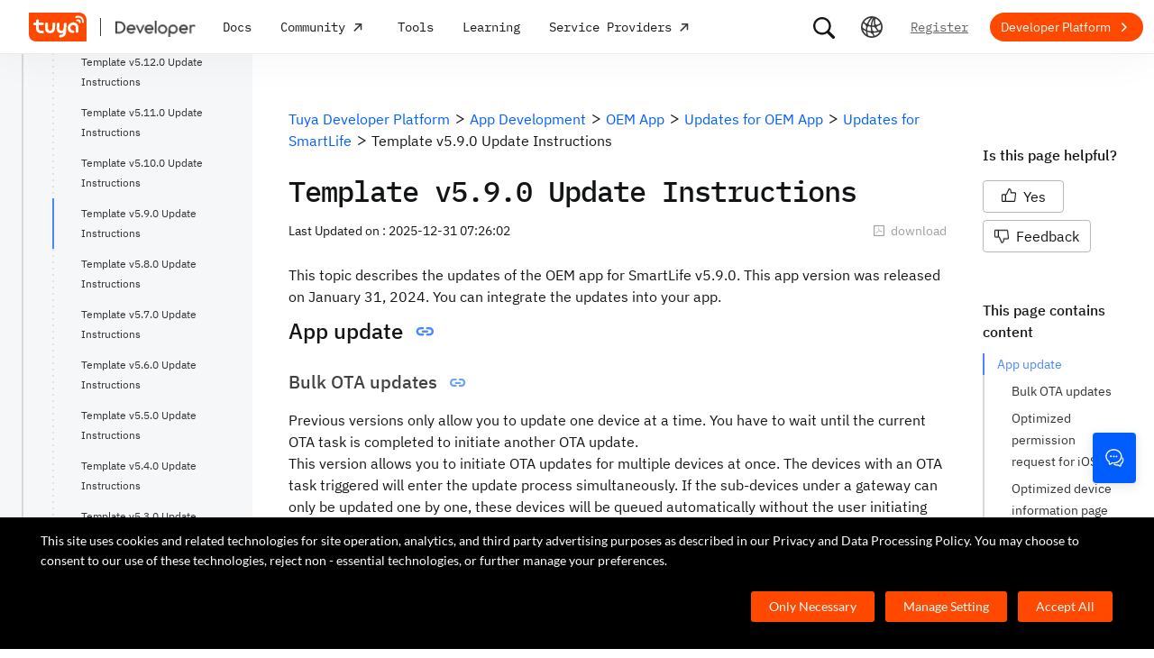

--- FILE ---
content_type: text/html; charset=utf-8
request_url: https://developer.tuya.com/en/docs/iot/template-v590-update-instructions?id=Kdb8y62uyry93
body_size: 109108
content:
<!DOCTYPE html><html lang="en"><head><meta charSet="utf-8" class="next-head"/><title class="next-head">Template v5.9.0 Update Instructions-Tuya Developer Platform-Tuya Developer</title><meta name="keywords" content="[],Template v5.9.0 Update Instructions" class="next-head"/><meta name="description" content="This topic describes the updates of the OEM app for SmartLife v5.9.0. This ......" class="next-head"/><link rel="preload" as="style" href="https://static1.tuyacn.com/static/developer-doc/_next/static/css/043bdc31e3de463ef325.css"/><link rel="stylesheet" href="https://static1.tuyacn.com/static/developer-doc/_next/static/css/043bdc31e3de463ef325.css"/><link rel="preload" as="style" href="https://static1.tuyacn.com/static/developer-doc/_next/static/css/e2ce3803531c2b5ae6ab.css"/><link rel="stylesheet" href="https://static1.tuyacn.com/static/developer-doc/_next/static/css/e2ce3803531c2b5ae6ab.css"/><link rel="preload" as="style" href="https://static1.tuyacn.com/static/developer-doc/_next/static/css/a15b01360c5aec250214.css"/><link rel="stylesheet" href="https://static1.tuyacn.com/static/developer-doc/_next/static/css/a15b01360c5aec250214.css"/><link rel="preload" as="style" href="https://static1.tuyacn.com/static/developer-doc/_next/static/css/4220b5209b8d377925a8.css"/><link rel="stylesheet" href="https://static1.tuyacn.com/static/developer-doc/_next/static/css/4220b5209b8d377925a8.css"/><link rel="preload" as="style" href="https://static1.tuyacn.com/static/developer-doc/_next/static/css/88fd198ac09349a89f4e.css"/><link rel="stylesheet" href="https://static1.tuyacn.com/static/developer-doc/_next/static/css/88fd198ac09349a89f4e.css"/><link rel="preload" as="style" href="https://static1.tuyacn.com/static/developer-doc/_next/static/css/983169371b8e984f1a75.css"/><link rel="stylesheet" href="https://static1.tuyacn.com/static/developer-doc/_next/static/css/983169371b8e984f1a75.css"/><link rel="preload" as="style" href="https://static1.tuyacn.com/static/developer-doc/_next/static/css/28f84a1288bf550fb943.css"/><link rel="stylesheet" href="https://static1.tuyacn.com/static/developer-doc/_next/static/css/28f84a1288bf550fb943.css"/><link rel="preload" as="style" href="https://static1.tuyacn.com/static/developer-doc/_next/static/css/17c7008cf2012ca84fa6.css"/><link rel="stylesheet" href="https://static1.tuyacn.com/static/developer-doc/_next/static/css/17c7008cf2012ca84fa6.css"/><link rel="preload" as="style" href="https://static1.tuyacn.com/static/developer-doc/_next/static/css/c6023115a574a7ead75a.css"/><link rel="stylesheet" href="https://static1.tuyacn.com/static/developer-doc/_next/static/css/c6023115a574a7ead75a.css"/><link rel="preload" as="style" href="https://static1.tuyacn.com/static/developer-doc/_next/static/css/44d121436576994589ab.css"/><link rel="stylesheet" href="https://static1.tuyacn.com/static/developer-doc/_next/static/css/44d121436576994589ab.css"/><link rel="preload" as="style" href="https://static1.tuyacn.com/static/developer-doc/_next/static/css/b412b9f25f077b88b749.css"/><link rel="stylesheet" href="https://static1.tuyacn.com/static/developer-doc/_next/static/css/b412b9f25f077b88b749.css"/><link rel="preload" as="style" href="https://static1.tuyacn.com/static/developer-doc/_next/static/css/6a1e481c478ef79fa0ea.css"/><link rel="stylesheet" href="https://static1.tuyacn.com/static/developer-doc/_next/static/css/6a1e481c478ef79fa0ea.css"/><link rel="preload" as="style" href="https://static1.tuyacn.com/static/developer-doc/_next/static/css/572b79d06408aa19ab12.css"/><link rel="stylesheet" href="https://static1.tuyacn.com/static/developer-doc/_next/static/css/572b79d06408aa19ab12.css"/><link rel="preload" as="style" href="https://static1.tuyacn.com/static/developer-doc/_next/static/css/cdb6cf2018ff446d0fe9.css"/><link rel="stylesheet" href="https://static1.tuyacn.com/static/developer-doc/_next/static/css/cdb6cf2018ff446d0fe9.css"/><link rel="preload" as="style" href="https://static1.tuyacn.com/static/developer-doc/_next/static/css/5ac1ea4b151fe58b28bb.css"/><link rel="stylesheet" href="https://static1.tuyacn.com/static/developer-doc/_next/static/css/5ac1ea4b151fe58b28bb.css"/><link rel="preload" as="script" href="https://static1.tuyacn.com/static/developer-doc/_next/static/chunks/pages/_app-dd37479e464b8e08f916.js"/><link rel="preload" as="script" href="https://static1.tuyacn.com/static/developer-doc/_next/static/chunks/sentry-c1d32c666d57c7753761.js"/><link rel="preload" as="script" href="https://static1.tuyacn.com/static/developer-doc/_next/static/runtime/main-96d226e24ce0ef8b49ca.js"/><link rel="preload" as="script" href="https://static1.tuyacn.com/static/developer-doc/_next/static/runtime/webpack-9c5611df62449b662169.js"/><link rel="preload" as="script" href="https://static1.tuyacn.com/static/developer-doc/_next/static/chunks/framework-31ab71c83db4a5d45256.js"/><link rel="preload" as="script" href="https://static1.tuyacn.com/static/developer-doc/_next/static/chunks/lib-ec42c665-f95f72f9569ef166e239.js"/><link rel="preload" as="script" href="https://static1.tuyacn.com/static/developer-doc/_next/static/chunks/lib-e971612a-62e11c5364d4dc969aab.js"/><link rel="preload" as="script" href="https://static1.tuyacn.com/static/developer-doc/_next/static/chunks/lib-8527ce07-c3a4b78f15ba359bc425.js"/><link rel="preload" as="script" href="https://static1.tuyacn.com/static/developer-doc/_next/static/chunks/lib-b8256ce8-b0761533c058bbb69163.js"/><link rel="preload" as="script" href="https://static1.tuyacn.com/static/developer-doc/_next/static/chunks/commons-fb23adcd60b2110faa0e.js"/><link rel="preload" as="script" href="https://static1.tuyacn.com/static/developer-doc/_next/static/chunks/shared-75cacde71e7f7ae9a72a4f651171d343074a54ff-c160e48848afbf60a466.js"/><link rel="preload" as="script" href="https://static1.tuyacn.com/static/developer-doc/_next/static/chunks/shared-860a0f13ad1608b9333e164034c114aaea7cbc7d-ddf1b6a4226d8104247b.js"/><link rel="preload" as="script" href="https://static1.tuyacn.com/static/developer-doc/_next/static/chunks/shared-b30c2cb031f1fb6cc488ee2374d83c391eebb349-cc00d6354c66aa82c44e.js"/><link rel="preload" as="script" href="https://static1.tuyacn.com/static/developer-doc/_next/static/chunks/shared-6ea1eb43b8a88b5cdd686e344f7ff3d8c790b661-db4861688d430783d557.js"/><link rel="preload" as="script" href="https://static1.tuyacn.com/static/developer-doc/_next/static/chunks/shared-4c6d65c572a7586c7961f03e27c5076eab7109f5-b4b6e828e06d7a82ffcb.js"/><link rel="preload" as="script" href="https://static1.tuyacn.com/static/developer-doc/_next/static/chunks/shared-14db014c9f7a4431dace05ab6f6a00868396e753-3a37e057020187829b40.js"/><link rel="preload" as="script" href="https://static1.tuyacn.com/static/developer-doc/_next/static/chunks/shared-1f0a2d4ef8f8a402d62b2d8ac9c8f63cfe59cd78-c4354cd1fb51bbf60a3c.js"/><link rel="preload" as="script" href="https://static1.tuyacn.com/static/developer-doc/_next/static/chunks/shared-52ec4ca96d8ca7aabb5a6eba704f2b490555430e-bc50a0938400416da208.js"/><link rel="preload" as="script" href="https://static1.tuyacn.com/static/developer-doc/_next/static/chunks/shared-d6b00c71d92614b98b7d21c141bada294e6a69de-bae8893335a47446a9ed.js"/><link rel="preload" as="script" href="https://static1.tuyacn.com/static/developer-doc/_next/static/chunks/shared-6104ee6507d1160e808751f5a2a74a7e4ab5ac51-606b381680748c6690a9.js"/><link rel="preload" as="script" href="https://static1.tuyacn.com/static/developer-doc/_next/static/chunks/shared-3c736403cd28a91847c36c3cab4231db55e02f4f-e24033b9f6208839379f.js"/><link rel="preload" as="script" href="https://static1.tuyacn.com/static/developer-doc/_next/static/chunks/shared-f6d4dcb7af0a40da25518aa09b94dedc07c8f77d-44ce8d1f2491b55c2096.js"/><link rel="preload" as="script" href="https://static1.tuyacn.com/static/developer-doc/_next/static/chunks/shared-f62ed34daeada59f5e965151846422a138e29e73-9ed9539fbc111f71bb28.js"/><link rel="preload" as="script" href="https://static1.tuyacn.com/static/developer-doc/_next/static/chunks/shared-0472cf38e15d21253c37f6d23e49a779c22b7929-db0a350d12ac4207837a.js"/><link rel="preload" as="script" href="https://static1.tuyacn.com/static/developer-doc/_next/static/chunks/shared-ce159c4ee4ca2883998d6b5ac640c111a35fbaa5-e8aae352e6aee659596c.js"/><link rel="preload" as="script" href="https://static1.tuyacn.com/static/developer-doc/_next/static/chunks/pages/docs/[space]/[...path]-25e645d2019bf77ab74d.js"/><noscript id="__nc_mp__"></noscript><link rel="preconnect" href="https://static1.tuyacn.com"/><link rel="dns-prefetch" href="https://static1.tuyacn.com"/><link rel="preconnect" href="https://images.tuyacn.com"/><link rel="dns-prefetch" href="https://images.tuyacn.com"/><meta charSet="utf-8"/><meta http-equiv="x-ua-compatible" content="ie=edge, chrome=1"/><meta name="renderer" content="webkit|ie-comp|ie-stand"/><meta name="google" content="notranslate"/><meta name="viewport" content="width=device-width, initial-scale=1.0, maximum-scale=1.0, minimum-scale=1.0, user-scalable=no,viewport-fit=cover"/><meta http-equiv="Cache-Control" content="no-transform"/><meta http-equiv="Cache-Control" content="no-siteapp"/><meta name="applicable-device" content="pc,mobile"/><meta name="theme-color" content="#4E85FE"/><link rel="icon" href="https://static1.tuyacn.com/static/eupheme/favicon.ico" type="image/x-icon"/><script src="https://static1.tuyacn.com/static/ty-lib/webb/webb.preload.min.js"></script><script>
          var $PAGE_DATA = {
            startTime: +new Date(),
          };
          (function(f,c,d,e,a,b){a=c.createElement(d);b=c.getElementsByTagName(d)[0];a.async=1;a.src=e;b.parentNode.insertBefore(a,b)
          })(window,document,"script","//static1.tuyacn.com/static/ty-lib/tpm3/tpm-preload.min.js?appId=developer-doc&version=&gatherServer=//tpm.tuyacn.com/a.gif&tpmVersion=");
          </script></head><body><div id="__next"><div id="__ty_protal_header__" class="typ-en typ-header typ-theme-common typ-theme-kleinblue typh-single typh-fixed typh-opaque AppLayout_header__1PNqD AppLayout_headerEn__3iBi3" style="top:0"><div class="typ-header-container"><div class="typh-roof"><div class="typh-roof-site"><a href="https://www.tuya.com"><div class="tyw-mode-light tyw-color-gray3 earthV2-font earthV2-font-v2 earthV2-font-v2-en-c2-regular">Tuya.com</div></a></div><div class="typh-roof-operation"><div class="typh-search-btn"><svg class="typh-search-btn-icon" viewBox="0 0 30 30" version="1.1" xmlns="http://www.w3.org/2000/svg"><g id="search" stroke="none" stroke-width="1" fill="none" fill-rule="evenodd"><rect x="0" y="0" width="30" height="30"></rect><path d="M4,13.7624307 C4,15.1076908 4.25452986,16.3706961 4.76358958,17.5514467 C5.27264931,18.7321973 5.97946743,19.7707927 6.88404396,20.667233 C7.78862048,21.5636733 8.83519292,22.2640548 10.0237613,22.7683774 C11.2123296,23.2727 12.4856516,23.5248613 13.8437271,23.5248613 C14.8872727,23.5248613 15.8779481,23.3719454 16.8157534,23.0661136 C17.7535587,22.7602818 18.6178437,22.3335832 19.4086082,21.7860177 L25.2124137,27.5466493 C25.3694097,27.7020305 25.5507555,27.8164343 25.7564511,27.8898606 C25.9621468,27.9632869 26.1730218,28 26.3890762,28 C26.7027991,28 26.9802998,27.9293389 27.2215785,27.7880166 C27.4628572,27.6466943 27.6529138,27.4544001 27.7917483,27.2111339 C27.9305828,26.9678677 28,26.6912531 28,26.3812903 C28,26.1688738 27.9609864,25.9650192 27.8829593,25.7697267 C27.8049322,25.5744341 27.6909857,25.3982976 27.5411198,25.2413173 L21.7772696,19.5098696 C22.3815762,18.7079106 22.8529676,17.8189996 23.1914439,16.8431363 C23.5299202,15.867273 23.6991583,14.8403711 23.6991583,13.7624307 C23.6991583,12.4171706 23.4444267,11.1541319 22.9349634,9.97331468 C22.4255001,8.79249746 21.7184802,7.75580098 20.8139036,6.86322523 C19.9093271,5.97064948 18.8627547,5.27030133 17.6741863,4.7621808 C16.485618,4.25406027 15.2087982,4 13.8437271,4 C12.4856516,4 11.2123296,4.25406027 10.0237613,4.7621808 C8.83519292,5.27030133 7.78862048,5.97064948 6.88404396,6.86322523 C5.97946743,7.75580098 5.27264931,8.79249746 4.76358958,9.97331468 C4.25452986,11.1541319 4,12.4171706 4,13.7624307 Z M6.34868371,13.7624307 C6.34868371,12.7356621 6.54254076,11.7737245 6.93025485,10.8766179 C7.31796894,9.97951127 7.85712964,9.19084504 8.54773696,8.51061916 C9.23834428,7.83039328 10.0345236,7.2984192 10.936275,6.91469692 C11.8380265,6.53097463 12.8071772,6.33911349 13.8437271,6.33911349 C14.87947,6.33911349 15.8501677,6.53097463 16.7558205,6.91469692 C17.6614733,7.2984192 18.4576526,7.83039328 19.1443586,8.51061916 C19.8310645,9.19084504 20.3683082,9.97951127 20.7560896,10.8766179 C21.1438709,11.7737245 21.3377616,12.7356621 21.3377616,13.7624307 C21.3377616,14.7883997 21.1438709,15.7501041 20.7560896,16.6475439 C20.3683082,17.5449836 19.8310645,18.3336498 19.1443586,19.0135426 C18.4576526,19.6934353 17.6614733,20.2254094 16.7558205,20.6094648 C15.8501677,20.9935202 14.87947,21.1855479 13.8437271,21.1855479 C12.8071772,21.1855479 11.8380265,20.9935202 10.936275,20.6094648 C10.0345236,20.2254094 9.23834428,19.6934353 8.54773696,19.0135426 C7.85712964,18.3336498 7.31796894,17.5449836 6.93025485,16.6475439 C6.54254076,15.7501041 6.34868371,14.7883997 6.34868371,13.7624307 Z" fill-rule="nonzero"></path></g></svg></div><div class="typh-menu-btn"><div class="typh-menu-btn-text"><svg viewBox="0 0 30 30" fill="none" version="1.1" xmlns="http://www.w3.org/2000/svg" class="typh-menu-icon"><g id="lang" stroke="none" stroke-width="1" fill="none" fill-rule="evenodd"><rect x="0" y="0" width="30" height="30"></rect><path d="M4.97435011,10.0137665 C5.93203181,11.0443229 7.00929507,11.9250885 8.20613989,12.656063 C9.40298471,13.3870376 10.6812659,13.9439048 12.0409835,14.3266645 C13.4007012,14.7094243 14.8010083,14.897073 16.241905,14.8896108 C17.9467946,14.8896108 19.5961067,14.6095851 21.1898414,14.0495336 C22.783576,13.4894821 24.2399752,12.6831779 25.559039,11.6306208 L24.8591105,10.232036 C23.6535174,11.2441943 22.3139981,12.021679 20.8405526,12.5644902 C19.367107,13.1073014 17.8342245,13.3823738 16.241905,13.3897073 C14.17023,13.3971695 12.2141484,12.96835 10.3736602,12.1032486 C8.53317198,11.2381473 6.9621443,10.0228369 5.66057716,8.45731747 L4.97435011,10.0137665 Z M3.70263012,16.6654873 C5.2281795,17.9729173 6.89022812,19.0092634 8.68877596,19.7745256 C10.4873238,20.5397877 12.3483963,21.0315214 14.2719934,21.2497266 C16.1955905,21.4679318 18.1149099,21.4045674 20.0299517,21.0596333 C21.9449934,20.7146993 23.7809467,20.0820843 25.5378115,19.1617884 L25.4947776,17.4474751 C23.7920751,18.4400772 21.9990271,19.1285622 20.1156336,19.5129302 C18.2322401,19.8972982 16.3402269,19.9805725 14.4395941,19.7627533 C12.5389613,19.5449341 10.70497,19.0344805 8.93762011,18.2313927 C7.17027025,17.4283049 5.55128772,16.3426825 4.08067253,14.9745256 L3.70263012,16.6654873 Z M9.5116309,24.6997748 L11.3011088,25.1141203 C10.8916111,24.1489225 10.5803388,23.160148 10.367292,22.1477967 C10.1542451,21.1354455 10.0403242,20.102734 10.0255293,19.0496623 C9.92132157,17.1256996 10.1210852,15.2559022 10.6248201,13.4402702 C11.128555,11.6246381 11.89416,9.92711483 12.9216352,8.34770023 C13.9491103,6.76828562 15.2042664,5.37561917 16.6871035,4.16970087 L15.1071989,3.53264715 C13.6342679,4.83480219 12.3906261,6.31354133 11.3762734,7.96886459 C10.3619208,9.62418784 9.60905224,11.3944033 9.11766787,13.2795111 C8.6262835,15.1646188 8.42523338,17.0991316 8.51451752,19.0830492 C8.52944109,20.0342232 8.62081581,20.9788035 8.78864168,21.91679 C8.95646755,22.8547765 9.19746396,23.7824381 9.5116309,24.6997748 Z M17.2531057,25.8555806 L18.6479452,25.2345449 C17.5540216,23.6972017 16.715439,22.0311997 16.1321974,20.2365391 C15.5489559,18.4418784 15.2573351,16.5893857 15.2573351,14.6790608 C15.2573351,12.8707623 15.5174685,11.1174333 16.0377351,9.41907366 C16.5580017,7.72071406 17.310034,6.14023802 18.293832,4.67764555 L16.8324154,4.15503377 C15.83215,5.72029592 15.0694075,7.39774847 14.5441878,9.18739144 C14.0189681,10.9770344 13.7563582,12.8075909 13.7563582,14.6790608 C13.7563582,16.701962 14.0547332,18.6616597 14.6514831,20.5581537 C15.2482331,22.4546478 16.1154406,24.2204567 17.2531057,25.8555806 Z M24.0941488,21.53477 L25.100718,20.3897716 C23.7883442,19.6369894 22.6556643,18.699614 21.7026784,17.5776455 C20.7496924,16.4556771 20.0099464,15.201962 19.4834401,13.8165005 C18.9569339,12.4310389 18.686219,10.9736893 18.6712954,9.44445159 C18.6563719,8.63171438 18.721566,7.82412351 18.8668779,7.021679 C19.0121897,6.21923448 19.2309294,5.44174976 19.523097,4.68922483 L18.0763466,4.28144098 C17.7602499,5.10061113 17.5267153,5.94261821 17.3757428,6.80746221 C17.2247702,7.67230621 17.1529505,8.55503377 17.1602837,9.4556449 C17.1752072,11.1171438 17.4654772,12.7088131 18.0310935,14.2306529 C18.5967097,15.7524928 19.3965039,17.1395304 20.4304759,18.3917658 C21.464448,19.6440013 22.6856722,20.6916693 24.0941488,21.53477 Z M9.95914511,14.7585719 C10.4756808,14.7585719 10.9177917,14.5744934 11.2854777,14.2063364 C11.6531636,13.8381795 11.8370066,13.3920875 11.8370066,12.8680605 C11.8370066,12.3522676 11.6531636,11.9121904 11.2854777,11.5478289 C10.9177917,11.1834674 10.4756808,11.0012866 9.95914511,11.0012866 C9.44325263,11.0012866 9.00107746,11.1834674 8.63261959,11.5478289 C8.26416171,11.9121904 8.07993278,12.3522676 8.07993278,12.8680605 C8.07993278,13.3920875 8.26416171,13.8381795 8.63261959,14.2063364 C9.00107746,14.5744934 9.44325263,14.7585719 9.95914511,14.7585719 Z M18.9250605,15.7306529 C19.435035,15.7306529 19.8705525,15.548247 20.2316129,15.1834352 C20.5926733,14.8186234 20.7732035,14.3771631 20.7732035,13.8590544 C20.7732035,13.3565133 20.5926733,12.9228369 20.2316129,12.5580251 C19.8705525,12.1932133 19.435035,12.0108073 18.9250605,12.0108073 C18.406981,12.0108073 17.967411,12.1932133 17.6063506,12.5580251 C17.2452901,12.9228369 17.0647599,13.3565133 17.0647599,13.8590544 C17.0647599,14.3771631 17.2452901,14.8186234 17.6063506,15.1834352 C17.967411,15.548247 18.406981,15.7306529 18.9250605,15.7306529 Z M15.436225,22.4331296 C15.9536613,22.4331296 16.3947751,22.2488903 16.7595664,21.8804117 C17.1243577,21.5119331 17.3067534,21.0689611 17.3067534,20.5514957 C17.3067534,20.0333869 17.1241648,19.5919267 16.7589875,19.2271148 C16.3938103,18.862303 15.9528894,18.6798971 15.436225,18.6798971 C14.9099118,18.6798971 14.4643595,18.862303 14.0995682,19.2271148 C13.7347769,19.5919267 13.5523813,20.0333869 13.5523813,20.5514957 C13.5523813,21.0689611 13.7347769,21.5119331 14.0995682,21.8804117 C14.4643595,22.2488903 14.9099118,22.4331296 15.436225,22.4331296 Z M15.0004824,27 C16.6427187,27 18.187212,26.6853329 19.6339624,26.0559987 C21.0807127,25.4266645 22.3572572,24.5608556 23.4635956,23.4585719 C24.5699341,22.3562882 25.4359195,21.0815375 26.0615517,19.6343197 C26.6871839,18.187102 27,16.6423287 27,15 C27,13.3576713 26.6853185,11.8129302 26.0559554,10.3657768 C25.4265923,8.91862335 24.5587415,7.64203924 23.452403,6.53602445 C22.3460645,5.43000965 21.06952,4.56416854 19.6227697,3.93850113 C18.1760194,3.31283371 16.6311401,3 14.9881319,3 C13.3533574,3 11.8126271,3.31283371 10.3659411,3.93850113 C8.91925511,4.56416854 7.64274285,5.43000965 6.53640435,6.53602445 C5.43006585,7.64203924 4.5640805,8.91862335 3.9384483,10.3657768 C3.3128161,11.8129302 3,13.3576713 3,15 C3,16.6423287 3.31468155,18.187102 3.94404464,19.6343197 C4.57340774,21.0815375 5.43939309,22.3562882 6.54200069,23.4585719 C7.6446083,24.5608556 8.91925511,25.4266645 10.3659411,26.0559987 C11.8126271,26.6853329 13.3574742,27 15.0004824,27 Z M15.0004824,25.2553876 C13.6004969,25.2553876 12.2811759,24.9876809 11.0425193,24.4522676 C9.80386276,23.9168543 8.71241567,23.1770023 7.76817805,22.2327115 C6.82394043,21.2884207 6.08396922,20.1967192 5.54826441,18.9576069 C5.0125596,17.7184947 4.7447072,16.3992924 4.7447072,15 C4.7447072,13.6007076 5.0125596,12.2815053 5.54826441,11.0423931 C6.08396922,9.8032808 6.82394043,8.71157929 7.76817805,7.76728852 C8.71241567,6.82299775 9.80199731,6.08317787 11.036923,5.54782888 C12.2718486,5.0124799 13.5889183,4.7448054 14.9881319,4.7448054 C16.3955792,4.7448054 17.7167979,5.0124799 18.9517879,5.54782888 C20.1867778,6.08317787 21.2784501,6.82299775 22.2268045,7.76728852 C23.175159,8.71157929 23.9169957,9.8032808 24.4523145,11.0423931 C24.9876334,12.2815053 25.2552928,13.6007076 25.2552928,15 C25.2552928,16.3992924 24.9876334,17.7184947 24.4523145,18.9576069 C23.9169957,20.1967192 23.1769923,21.2884207 22.2323044,22.2327115 C21.2876165,23.1770023 20.1959443,23.9168543 18.9572877,24.4522676 C17.7186311,24.9876809 16.3996961,25.2553876 15.0004824,25.2553876 Z" fill="#000" fill-rule="nonzero"></path></g></svg></div><div class="typh-menu-btn-box"><div><div class="typh-menu-btn-item"><div class="tyw-mode-light tyw-color-gray3 earthV2-font earthV2-font-v2 earthV2-font-v2-en-c2-regular">English</div></div><div class="typh-menu-btn-item"><div class="tyw-mode-light tyw-color-gray3 earthV2-font earthV2-font-v2 earthV2-font-v2-en-c2-regular">简体中文</div></div></div></div></div><div class="typh-btn"><div class="tyw-mode-light tyw-color-gray3 earthV2-font earthV2-font-v2 earthV2-font-v2-en-c2-regular">Register</div></div><div class="typh-btn typh-btn-primary typ-theme-orange"><div class="tyw-mode-light tyw-color-gray2 earthV2-font earthV2-font-v2 earthV2-font-v2-en-s8-bold">Developer Platform</div><svg class="typh-btn-icon" viewBox="0 0 24 24" version="1.1" fill="none" xmlns="http://www.w3.org/2000/svg"><path d="M6 12.1992H16.6705" stroke-width="1.5"></path><path d="M12.3349 7.53038L16.9866 12.1821L12.3349 16.8339" stroke-width="1.5"></path></svg></div></div></div><div class="typh-logo typh-logo-single typh-logo-sup"><a href="//www.tuya.com" class="typh-logo-main"><svg viewBox="0 0 60 30" fill="none" xmlns="http://www.w3.org/2000/svg" class="typh-logo-svg"><path fill="#FF4800" d="M52.1,0H0.9C0.4,0,0,0.4,0,0.9v21.2C0,26.9,3.1,30,7.9,30h51.2c0.5,0,0.9-0.4,0.9-0.9V7.9C60,3.1,56.9,0,52.1,0z M12.8,18.8h1.5c0.8,0,1.4,0.6,1.4,1.4c0,0.8-0.7,1.4-1.5,1.4h-1.5c-3.1,0-5.4-2.5-5.3-5.6l0.1-2.9H6c-0.8,0-1.4-0.6-1.4-1.4c0-0.8,0.7-1.4,1.5-1.4h1.4l0.1-1.8C7.6,7.7,8.3,7,9,7c0.8,0,1.4,0.6,1.4,1.4l-0.1,1.8h3.9c0.8,0,1.4,0.6,1.4,1.4c0,0.8-0.7,1.4-1.5,1.4h-3.9L10.2,16C10.1,17.5,11.2,18.8,12.8,18.8z M27.2,15.9c-0.1,3.1-1.7,5.6-5.2,5.6c-3.5,0-5.1-2.5-5-5.6l0.1-4.2c0-0.8,0.7-1.4,1.5-1.4c0.8,0,1.4,0.6,1.4,1.4l-0.1,4.2c0,1.5,0.6,2.8,2.2,2.8s2.3-1.2,2.4-2.8l0.1-4.2c0-0.8,0.7-1.4,1.5-1.4c0.8,0,1.4,0.6,1.4,1.4L27.2,15.9z M38.7,20.8c-0.2,3.1-2.9,5-5.9,5c-0.8,0-1.4-0.6-1.3-1.4c0-0.8,0.7-1.4,1.5-1.4c1.5,0,2.9-0.7,3-2.2c-0.6,0.6-1.3,0.8-2.3,0.8c-3.1,0-5-2.5-4.8-5.6l0.2-4.2c0-0.8,0.7-1.4,1.5-1.4c0.8,0,1.4,0.6,1.3,1.4l-0.2,4.2c-0.1,1.5,0.6,2.8,2.1,2.8c1.5,0,2.3-1.2,2.4-2.8l0.2-4.2c0-0.8,0.7-1.4,1.5-1.4c0.8,0,1.4,0.6,1.3,1.4L38.7,20.8z M51.6,19.6c0,0.8-0.7,1.4-1.5,1.4c-0.8,0-1.4-0.6-1.4-1.4l0.1-3.9c0.1-1.5-1.1-2.8-2.7-2.8c-1.5,0-2.8,1.2-2.9,2.8c-0.1,1.5,1.1,2.8,2.7,2.8c0.8,0,1.4,0.6,1.4,1.4c0,0.8-0.7,1.4-1.5,1.4c-3.1,0-5.5-2.4-5.4-5.5c0.1-3.1,2.7-5.7,5.8-5.7s5.5,2.5,5.4,5.6L51.6,19.6z M53.8,10.2L53.8,10.2c-0.1,0.5-0.5,0.8-0.9,0.8c0,0-0.1,0-0.1,0c-0.5-0.1-0.9-0.5-0.8-1l0.1,0l-0.1,0c0-0.4-0.1-0.8-0.4-1c-0.3-0.2-0.7-0.3-1.1-0.1l0,0c-0.5,0.2-1,0-1.2-0.5c-0.2-0.4,0-0.9,0.4-1.2l0.1,0c1-0.5,2.2-0.3,3,0.3C53.5,8,54,9.1,53.8,10.2z M57.2,10.1c-0.1,0.5-0.5,0.8-0.9,0.8c0,0-0.1,0-0.1,0c-0.3,0-0.5-0.2-0.6-0.4s-0.2-0.4-0.2-0.7c0.2-1.5-0.4-3-1.7-3.9c-1.2-0.9-2.8-1.1-4.2-0.4c-0.2,0.1-0.5,0.1-0.7,0c-0.2-0.1-0.4-0.3-0.5-0.5c-0.2-0.5,0-1,0.4-1.2c2-0.9,4.3-0.7,6.1,0.6C56.5,5.7,57.4,7.9,57.2,10.1z"></path></svg></a><a href="/" class="typh-logo-assistant typh-logo-has-hover"><img src="https://images.tuyacn.com/rms-static/3e901440-4bce-11ee-beb1-377a1535f238-1693905968004.png?tyName=developer-logo.png" alt="logo"/><img class="typh-logo-hover" src="https://images.tuyacn.com/rms-static/d7b305d0-5b71-11ee-beb1-377a1535f238-1695625500333.png?tyName=developer-logo-hover.png" alt="logo"/></a></div><div class="typh-menu-wrapper"><div class="typh-menu typh-menu-logo"><div class="style_typh-menu-scroll-container__3573J typh-menu-scroll-container typh-menu-box"><div class="style_scroll-indicator__LZIQu style_scroll-indicator-left___PBwK style_hidden__lgeaT"><svg viewBox="0 0 24 24" version="1.1" xmlns="http://www.w3.org/2000/svg"><path d="M15.6025 11.5296C15.6041 11.5313 15.6058 11.533 15.6075 11.5346C15.959 11.8861 15.959 12.4559 15.6075 12.8074L9.67851 18.7364C9.32704 19.0879 8.75719 19.0879 8.40572 18.7364C8.05425 18.3849 8.05425 17.8151 8.40572 17.4636L13.6983 12.171L8.2636 6.73636C7.91213 6.38489 7.91213 5.81504 8.2636 5.46357C8.61508 5.1121 9.18492 5.1121 9.5364 5.46357L15.6025 11.5296Z"></path></svg></div><div class="style_items-wrapper__5PRDD"><div class="typh-menu-item"><a href="https://developer.tuya.com/en/overview" class="ty-menu-link ty-menu-link-hover typh-menu-title" target="_self" style="cursor:pointer"><div class="tyw-mode-light tyw-color-gray3 typh-menu-title-font earthV2-font earthV2-font-v2 earthV2-font-v2-en-b3-regular">Docs</div></a><div class="typh-submenu"><div class="typh-column-menu-container typh-column-menu-hr"><div style="display:flex"><div class="typh-column-menu-left"><div class="typh-column-menu-title">Docs Space</div><div class="typh-column-menu-list"><div class="typh-column-menu"><div class="typh-cm-header"><i style="background-image:url(&#x27;https://images.tuyacn.com/oceanus/image/rc-upload-1695698789964-4/IoT平台.png&#x27;)" class="typh-cm-icon"></i><a href="https://developer.tuya.com/en/docs/iot" class="ty-menu-link ty-menu-link-hover" target="_self" style="cursor:pointer"><span class="typh-cm-text">Platform</span></a></div></div><div class="typh-column-menu"><div class="typh-cm-header"><i style="background-image:url(&#x27;https://images.tuyacn.com/oceanus/image/rc-upload-1695698789964-7/涂鸦OS.png&#x27;)" class="typh-cm-icon"></i><a href="https://developer.tuya.com/en/docs/iot-device-dev" class="ty-menu-link ty-menu-link-hover" target="_self" style="cursor:pointer"><span class="typh-cm-text">TuyaOS</span></a></div></div><div class="typh-column-menu"><div class="typh-cm-header"><i style="background-image:url(&#x27;https://images.tuyacn.com/oceanus/image/rc-upload-1695698789964-34/App.png&#x27;)" class="typh-cm-icon"></i><a href="https://developer.tuya.com/en/docs/app-development/" class="ty-menu-link ty-menu-link-hover" target="_self" style="cursor:pointer"><span class="typh-cm-text">Smart App SDK</span></a></div></div><div class="typh-column-menu"><div class="typh-cm-header"><i style="background-image:url(&#x27;https://images.tuyacn.com/oceanus/image/rc-upload-1695698789964-37/云开发.png&#x27;)" class="typh-cm-icon"></i><a href="https://developer.tuya.com/en/docs/cloud" class="ty-menu-link ty-menu-link-hover" target="_self" style="cursor:pointer"><span class="typh-cm-text">Cloud Development</span></a></div></div><div class="typh-column-menu"><div class="typh-cm-header"><i style="background-image:url(&#x27;https://images.tuyacn.com/oceanus/image/rc-upload-1695698789964-40/MiniApp.png&#x27;)" class="typh-cm-icon"></i><a href="https://developer.tuya.com/en/miniapp/guide" class="ty-menu-link ty-menu-link-hover" target="_self" style="cursor:pointer"><span class="typh-cm-text">MiniApp</span></a></div></div><div class="typh-column-menu"><div class="typh-cm-header"><i style="background-image:url(&#x27;https://images.tuyacn.com/oceanus/image/rc-upload-1695698789964-43/Cube.png&#x27;)" class="typh-cm-icon"></i><a href="https://developer.tuya.com/en/docs/cubeprivate-cloud" class="ty-menu-link ty-menu-link-hover" target="_self" style="cursor:pointer"><span class="typh-cm-text">Cube</span></a></div></div><div class="typh-column-menu"><div class="typh-cm-header"><i style="background-image:url(&#x27;https://images.tuyacn.com/oceanus/image/rc-upload-1696904135729-5/智能小程序教程.png&#x27;)" class="typh-cm-icon"></i><a href="https://developer.tuya.com/en/overview" class="ty-menu-link ty-menu-link-hover" target="_self" style="cursor:pointer"><span class="typh-cm-text">Go to Docs Center</span></a></div></div></div></div><div class="typh-column-menu-right"><div class="typh-column-menu-title">Explore</div><div class="typh-column-menu-list"><div class="typh-cm-item"><div><a href="https://promotion-static.tuyacn.com/fe-static/cms/513171492423585792/index.html" class="ty-menu-link ty-menu-link-hover typh-cm-item-title" target="_blank" style="cursor:pointer">Popular Activity!｜IoT Cloud Booster<i class="ty-menu-link-icon lean1"><svg viewBox="0 0 24 24" version="1.1" xmlns="http://www.w3.org/2000/svg"><path fill-rule="evenodd" clip-rule="evenodd" d="M13.7462 9.42258L8.95437 9.42258L8.95437 7.92258H15.5329L16.2829 7.92258L16.2829 8.67258V15.2511H14.7829L14.7829 10.5072L8.30668 16.9834L7.24602 15.9228L13.7462 9.42258Z"></path></svg></i></a></div><div class="typh-cm-item-desc">Build end-to-end business solutions for IoT brands</div></div></div></div></div></div></div></div><div class="typh-menu-item"><a href="https://www.tuyaos.com/viewforum.php?f=22" class="ty-menu-link ty-menu-link-hover typh-menu-title" target="_blank" style="cursor:pointer"><div class="tyw-mode-light tyw-color-gray3 typh-menu-title-font earthV2-font earthV2-font-v2 earthV2-font-v2-en-b3-regular">Community</div><i class="ty-menu-link-icon lean"><svg viewBox="0 0 24 24" version="1.1" xmlns="http://www.w3.org/2000/svg"><path fill-rule="evenodd" clip-rule="evenodd" d="M13.7462 9.42258L8.95437 9.42258L8.95437 7.92258H15.5329L16.2829 7.92258L16.2829 8.67258V15.2511H14.7829L14.7829 10.5072L8.30668 16.9834L7.24602 15.9228L13.7462 9.42258Z"></path></svg></i></a></div><div class="typh-menu-item"><a class="ty-menu-link ty-menu-link-hover typh-menu-title" target="_self" style="cursor:default"><div class="tyw-mode-light tyw-color-gray3 typh-menu-title-font earthV2-font earthV2-font-v2 earthV2-font-v2-en-b3-regular">Tools</div></a><div class="typh-submenu"><div class="typh-column-menu-container typh-column-menu-no-title"><div style="display:flex"><div class="typh-column-menu-left"><div class="typh-column-menu-list"><div class="typh-column-menu"><div class="typh-cm-header"><i style="background-image:url(&#x27;https://images.tuyacn.com/oceanus/image/rc-upload-1695698789964-10/Wind IDE.png&#x27;)" class="typh-cm-icon"></i><a href="https://developer.tuya.com/en/docs/iot-device-dev/tuyaos-wind-ide?id=Kbfy6kfuuqqu3" class="ty-menu-link ty-menu-link-hover" target="_self" style="cursor:pointer"><span class="typh-cm-text">Wind IDE</span></a></div></div><div class="typh-column-menu"><div class="typh-cm-header"><i style="background-image:url(&#x27;https://images.tuyacn.com/oceanus/image/rc-upload-1695701022304-2/小程序开发工具.png&#x27;)" class="typh-cm-icon"></i><a href="https://developer.tuya.com/en/miniapp/devtools" class="ty-menu-link ty-menu-link-hover" target="_self" style="cursor:pointer"><span class="typh-cm-text">Tuya MiniApp IDE</span></a></div></div><div class="typh-column-menu"><div class="typh-cm-header"><i style="background-image:url(&#x27;https://images.tuyacn.com/oceanus/image/rc-upload-1695698789964-47/模组调试助手.png&#x27;)" class="typh-cm-icon"></i><a href="https://developer.tuya.com/en/docs/iot/module-debugging-assistant-instruction?id=K9hs0cj3lf0au" class="ty-menu-link ty-menu-link-hover" target="_self" style="cursor:pointer"><span class="typh-cm-text">Module Debugging Assistant</span></a></div></div><div class="typh-column-menu"><div class="typh-cm-header"><i style="background-image:url(&#x27;https://images.tuyacn.com/oceanus/image/rc-upload-1695698789964-13/开发板.png&#x27;)" class="typh-cm-icon"></i><a href="https://developer.tuya.com/en/docs/iot-device-dev/tuyaos-development-board?id=Kcke8d4n8c9om" class="ty-menu-link ty-menu-link-hover" target="_self" style="cursor:pointer"><span class="typh-cm-text">Demo Board</span></a></div></div></div></div></div></div></div></div><div class="typh-menu-item"><a class="ty-menu-link ty-menu-link-hover typh-menu-title" target="_self" style="cursor:default"><div class="tyw-mode-light tyw-color-gray3 typh-menu-title-font earthV2-font earthV2-font-v2 earthV2-font-v2-en-b3-regular">Learning</div></a><div class="typh-submenu"><div class="typh-column-menu-container typh-column-menu-no-title"><div style="display:flex"><div class="typh-column-menu-left"><div class="typh-column-menu-list"><div class="typh-column-menu"><div class="typh-cm-header"><i style="background-image:url(&#x27;https://images.tuyacn.com/oceanus/image/rc-upload-1695698789964-50/智能小程序教程.png&#x27;)" class="typh-cm-icon"></i><a href="https://developer.tuya.com/en/miniapp-codelabs" class="ty-menu-link ty-menu-link-hover" target="_self" style="cursor:pointer"><span class="typh-cm-text">MiniApp Codelabs</span></a></div></div><div class="typh-column-menu"><div class="typh-cm-header"><i style="background-image:url(&#x27;https://images.tuyacn.com/oceanus/image/rc-upload-1695701022304-12/Demo中心.png&#x27;)" class="typh-cm-icon"></i><a href="https://developer.tuya.com/en/demo/tutorials" class="ty-menu-link ty-menu-link-hover" target="_self" style="cursor:pointer"><span class="typh-cm-text">Demo Centre</span></a></div></div></div></div></div></div></div></div><div class="typh-menu-item"><a href="https://www.tuya.com/provider?type=1" class="ty-menu-link ty-menu-link-hover typh-menu-title" target="_blank" style="cursor:pointer"><div class="tyw-mode-light tyw-color-gray3 typh-menu-title-font earthV2-font earthV2-font-v2 earthV2-font-v2-en-b3-regular">Service Providers</div><i class="ty-menu-link-icon lean"><svg viewBox="0 0 24 24" version="1.1" xmlns="http://www.w3.org/2000/svg"><path fill-rule="evenodd" clip-rule="evenodd" d="M13.7462 9.42258L8.95437 9.42258L8.95437 7.92258H15.5329L16.2829 7.92258L16.2829 8.67258V15.2511H14.7829L14.7829 10.5072L8.30668 16.9834L7.24602 15.9228L13.7462 9.42258Z"></path></svg></i></a></div></div><div class="style_scroll-indicator__LZIQu style_scroll-indicator-right__2k-GW style_hidden__lgeaT"><svg viewBox="0 0 24 24" version="1.1" xmlns="http://www.w3.org/2000/svg"><path d="M15.6025 11.5296C15.6041 11.5313 15.6058 11.533 15.6075 11.5346C15.959 11.8861 15.959 12.4559 15.6075 12.8074L9.67851 18.7364C9.32704 19.0879 8.75719 19.0879 8.40572 18.7364C8.05425 18.3849 8.05425 17.8151 8.40572 17.4636L13.6983 12.171L8.2636 6.73636C7.91213 6.38489 7.91213 5.81504 8.2636 5.46357C8.61508 5.1121 9.18492 5.1121 9.5364 5.46357L15.6025 11.5296Z"></path></svg></div></div></div></div><div class="typh-operation"><div class="typh-operation-pc"><div class="typh-search-btn"><svg class="typh-search-btn-icon" viewBox="0 0 30 30" version="1.1" xmlns="http://www.w3.org/2000/svg"><g id="search" stroke="none" stroke-width="1" fill="none" fill-rule="evenodd"><rect x="0" y="0" width="30" height="30"></rect><path d="M4,13.7624307 C4,15.1076908 4.25452986,16.3706961 4.76358958,17.5514467 C5.27264931,18.7321973 5.97946743,19.7707927 6.88404396,20.667233 C7.78862048,21.5636733 8.83519292,22.2640548 10.0237613,22.7683774 C11.2123296,23.2727 12.4856516,23.5248613 13.8437271,23.5248613 C14.8872727,23.5248613 15.8779481,23.3719454 16.8157534,23.0661136 C17.7535587,22.7602818 18.6178437,22.3335832 19.4086082,21.7860177 L25.2124137,27.5466493 C25.3694097,27.7020305 25.5507555,27.8164343 25.7564511,27.8898606 C25.9621468,27.9632869 26.1730218,28 26.3890762,28 C26.7027991,28 26.9802998,27.9293389 27.2215785,27.7880166 C27.4628572,27.6466943 27.6529138,27.4544001 27.7917483,27.2111339 C27.9305828,26.9678677 28,26.6912531 28,26.3812903 C28,26.1688738 27.9609864,25.9650192 27.8829593,25.7697267 C27.8049322,25.5744341 27.6909857,25.3982976 27.5411198,25.2413173 L21.7772696,19.5098696 C22.3815762,18.7079106 22.8529676,17.8189996 23.1914439,16.8431363 C23.5299202,15.867273 23.6991583,14.8403711 23.6991583,13.7624307 C23.6991583,12.4171706 23.4444267,11.1541319 22.9349634,9.97331468 C22.4255001,8.79249746 21.7184802,7.75580098 20.8139036,6.86322523 C19.9093271,5.97064948 18.8627547,5.27030133 17.6741863,4.7621808 C16.485618,4.25406027 15.2087982,4 13.8437271,4 C12.4856516,4 11.2123296,4.25406027 10.0237613,4.7621808 C8.83519292,5.27030133 7.78862048,5.97064948 6.88404396,6.86322523 C5.97946743,7.75580098 5.27264931,8.79249746 4.76358958,9.97331468 C4.25452986,11.1541319 4,12.4171706 4,13.7624307 Z M6.34868371,13.7624307 C6.34868371,12.7356621 6.54254076,11.7737245 6.93025485,10.8766179 C7.31796894,9.97951127 7.85712964,9.19084504 8.54773696,8.51061916 C9.23834428,7.83039328 10.0345236,7.2984192 10.936275,6.91469692 C11.8380265,6.53097463 12.8071772,6.33911349 13.8437271,6.33911349 C14.87947,6.33911349 15.8501677,6.53097463 16.7558205,6.91469692 C17.6614733,7.2984192 18.4576526,7.83039328 19.1443586,8.51061916 C19.8310645,9.19084504 20.3683082,9.97951127 20.7560896,10.8766179 C21.1438709,11.7737245 21.3377616,12.7356621 21.3377616,13.7624307 C21.3377616,14.7883997 21.1438709,15.7501041 20.7560896,16.6475439 C20.3683082,17.5449836 19.8310645,18.3336498 19.1443586,19.0135426 C18.4576526,19.6934353 17.6614733,20.2254094 16.7558205,20.6094648 C15.8501677,20.9935202 14.87947,21.1855479 13.8437271,21.1855479 C12.8071772,21.1855479 11.8380265,20.9935202 10.936275,20.6094648 C10.0345236,20.2254094 9.23834428,19.6934353 8.54773696,19.0135426 C7.85712964,18.3336498 7.31796894,17.5449836 6.93025485,16.6475439 C6.54254076,15.7501041 6.34868371,14.7883997 6.34868371,13.7624307 Z" fill-rule="nonzero"></path></g></svg></div><div class="typh-menu-btn"><div class="typh-menu-btn-text"><svg viewBox="0 0 30 30" fill="none" version="1.1" xmlns="http://www.w3.org/2000/svg" class="typh-menu-icon"><g id="lang" stroke="none" stroke-width="1" fill="none" fill-rule="evenodd"><rect x="0" y="0" width="30" height="30"></rect><path d="M4.97435011,10.0137665 C5.93203181,11.0443229 7.00929507,11.9250885 8.20613989,12.656063 C9.40298471,13.3870376 10.6812659,13.9439048 12.0409835,14.3266645 C13.4007012,14.7094243 14.8010083,14.897073 16.241905,14.8896108 C17.9467946,14.8896108 19.5961067,14.6095851 21.1898414,14.0495336 C22.783576,13.4894821 24.2399752,12.6831779 25.559039,11.6306208 L24.8591105,10.232036 C23.6535174,11.2441943 22.3139981,12.021679 20.8405526,12.5644902 C19.367107,13.1073014 17.8342245,13.3823738 16.241905,13.3897073 C14.17023,13.3971695 12.2141484,12.96835 10.3736602,12.1032486 C8.53317198,11.2381473 6.9621443,10.0228369 5.66057716,8.45731747 L4.97435011,10.0137665 Z M3.70263012,16.6654873 C5.2281795,17.9729173 6.89022812,19.0092634 8.68877596,19.7745256 C10.4873238,20.5397877 12.3483963,21.0315214 14.2719934,21.2497266 C16.1955905,21.4679318 18.1149099,21.4045674 20.0299517,21.0596333 C21.9449934,20.7146993 23.7809467,20.0820843 25.5378115,19.1617884 L25.4947776,17.4474751 C23.7920751,18.4400772 21.9990271,19.1285622 20.1156336,19.5129302 C18.2322401,19.8972982 16.3402269,19.9805725 14.4395941,19.7627533 C12.5389613,19.5449341 10.70497,19.0344805 8.93762011,18.2313927 C7.17027025,17.4283049 5.55128772,16.3426825 4.08067253,14.9745256 L3.70263012,16.6654873 Z M9.5116309,24.6997748 L11.3011088,25.1141203 C10.8916111,24.1489225 10.5803388,23.160148 10.367292,22.1477967 C10.1542451,21.1354455 10.0403242,20.102734 10.0255293,19.0496623 C9.92132157,17.1256996 10.1210852,15.2559022 10.6248201,13.4402702 C11.128555,11.6246381 11.89416,9.92711483 12.9216352,8.34770023 C13.9491103,6.76828562 15.2042664,5.37561917 16.6871035,4.16970087 L15.1071989,3.53264715 C13.6342679,4.83480219 12.3906261,6.31354133 11.3762734,7.96886459 C10.3619208,9.62418784 9.60905224,11.3944033 9.11766787,13.2795111 C8.6262835,15.1646188 8.42523338,17.0991316 8.51451752,19.0830492 C8.52944109,20.0342232 8.62081581,20.9788035 8.78864168,21.91679 C8.95646755,22.8547765 9.19746396,23.7824381 9.5116309,24.6997748 Z M17.2531057,25.8555806 L18.6479452,25.2345449 C17.5540216,23.6972017 16.715439,22.0311997 16.1321974,20.2365391 C15.5489559,18.4418784 15.2573351,16.5893857 15.2573351,14.6790608 C15.2573351,12.8707623 15.5174685,11.1174333 16.0377351,9.41907366 C16.5580017,7.72071406 17.310034,6.14023802 18.293832,4.67764555 L16.8324154,4.15503377 C15.83215,5.72029592 15.0694075,7.39774847 14.5441878,9.18739144 C14.0189681,10.9770344 13.7563582,12.8075909 13.7563582,14.6790608 C13.7563582,16.701962 14.0547332,18.6616597 14.6514831,20.5581537 C15.2482331,22.4546478 16.1154406,24.2204567 17.2531057,25.8555806 Z M24.0941488,21.53477 L25.100718,20.3897716 C23.7883442,19.6369894 22.6556643,18.699614 21.7026784,17.5776455 C20.7496924,16.4556771 20.0099464,15.201962 19.4834401,13.8165005 C18.9569339,12.4310389 18.686219,10.9736893 18.6712954,9.44445159 C18.6563719,8.63171438 18.721566,7.82412351 18.8668779,7.021679 C19.0121897,6.21923448 19.2309294,5.44174976 19.523097,4.68922483 L18.0763466,4.28144098 C17.7602499,5.10061113 17.5267153,5.94261821 17.3757428,6.80746221 C17.2247702,7.67230621 17.1529505,8.55503377 17.1602837,9.4556449 C17.1752072,11.1171438 17.4654772,12.7088131 18.0310935,14.2306529 C18.5967097,15.7524928 19.3965039,17.1395304 20.4304759,18.3917658 C21.464448,19.6440013 22.6856722,20.6916693 24.0941488,21.53477 Z M9.95914511,14.7585719 C10.4756808,14.7585719 10.9177917,14.5744934 11.2854777,14.2063364 C11.6531636,13.8381795 11.8370066,13.3920875 11.8370066,12.8680605 C11.8370066,12.3522676 11.6531636,11.9121904 11.2854777,11.5478289 C10.9177917,11.1834674 10.4756808,11.0012866 9.95914511,11.0012866 C9.44325263,11.0012866 9.00107746,11.1834674 8.63261959,11.5478289 C8.26416171,11.9121904 8.07993278,12.3522676 8.07993278,12.8680605 C8.07993278,13.3920875 8.26416171,13.8381795 8.63261959,14.2063364 C9.00107746,14.5744934 9.44325263,14.7585719 9.95914511,14.7585719 Z M18.9250605,15.7306529 C19.435035,15.7306529 19.8705525,15.548247 20.2316129,15.1834352 C20.5926733,14.8186234 20.7732035,14.3771631 20.7732035,13.8590544 C20.7732035,13.3565133 20.5926733,12.9228369 20.2316129,12.5580251 C19.8705525,12.1932133 19.435035,12.0108073 18.9250605,12.0108073 C18.406981,12.0108073 17.967411,12.1932133 17.6063506,12.5580251 C17.2452901,12.9228369 17.0647599,13.3565133 17.0647599,13.8590544 C17.0647599,14.3771631 17.2452901,14.8186234 17.6063506,15.1834352 C17.967411,15.548247 18.406981,15.7306529 18.9250605,15.7306529 Z M15.436225,22.4331296 C15.9536613,22.4331296 16.3947751,22.2488903 16.7595664,21.8804117 C17.1243577,21.5119331 17.3067534,21.0689611 17.3067534,20.5514957 C17.3067534,20.0333869 17.1241648,19.5919267 16.7589875,19.2271148 C16.3938103,18.862303 15.9528894,18.6798971 15.436225,18.6798971 C14.9099118,18.6798971 14.4643595,18.862303 14.0995682,19.2271148 C13.7347769,19.5919267 13.5523813,20.0333869 13.5523813,20.5514957 C13.5523813,21.0689611 13.7347769,21.5119331 14.0995682,21.8804117 C14.4643595,22.2488903 14.9099118,22.4331296 15.436225,22.4331296 Z M15.0004824,27 C16.6427187,27 18.187212,26.6853329 19.6339624,26.0559987 C21.0807127,25.4266645 22.3572572,24.5608556 23.4635956,23.4585719 C24.5699341,22.3562882 25.4359195,21.0815375 26.0615517,19.6343197 C26.6871839,18.187102 27,16.6423287 27,15 C27,13.3576713 26.6853185,11.8129302 26.0559554,10.3657768 C25.4265923,8.91862335 24.5587415,7.64203924 23.452403,6.53602445 C22.3460645,5.43000965 21.06952,4.56416854 19.6227697,3.93850113 C18.1760194,3.31283371 16.6311401,3 14.9881319,3 C13.3533574,3 11.8126271,3.31283371 10.3659411,3.93850113 C8.91925511,4.56416854 7.64274285,5.43000965 6.53640435,6.53602445 C5.43006585,7.64203924 4.5640805,8.91862335 3.9384483,10.3657768 C3.3128161,11.8129302 3,13.3576713 3,15 C3,16.6423287 3.31468155,18.187102 3.94404464,19.6343197 C4.57340774,21.0815375 5.43939309,22.3562882 6.54200069,23.4585719 C7.6446083,24.5608556 8.91925511,25.4266645 10.3659411,26.0559987 C11.8126271,26.6853329 13.3574742,27 15.0004824,27 Z M15.0004824,25.2553876 C13.6004969,25.2553876 12.2811759,24.9876809 11.0425193,24.4522676 C9.80386276,23.9168543 8.71241567,23.1770023 7.76817805,22.2327115 C6.82394043,21.2884207 6.08396922,20.1967192 5.54826441,18.9576069 C5.0125596,17.7184947 4.7447072,16.3992924 4.7447072,15 C4.7447072,13.6007076 5.0125596,12.2815053 5.54826441,11.0423931 C6.08396922,9.8032808 6.82394043,8.71157929 7.76817805,7.76728852 C8.71241567,6.82299775 9.80199731,6.08317787 11.036923,5.54782888 C12.2718486,5.0124799 13.5889183,4.7448054 14.9881319,4.7448054 C16.3955792,4.7448054 17.7167979,5.0124799 18.9517879,5.54782888 C20.1867778,6.08317787 21.2784501,6.82299775 22.2268045,7.76728852 C23.175159,8.71157929 23.9169957,9.8032808 24.4523145,11.0423931 C24.9876334,12.2815053 25.2552928,13.6007076 25.2552928,15 C25.2552928,16.3992924 24.9876334,17.7184947 24.4523145,18.9576069 C23.9169957,20.1967192 23.1769923,21.2884207 22.2323044,22.2327115 C21.2876165,23.1770023 20.1959443,23.9168543 18.9572877,24.4522676 C17.7186311,24.9876809 16.3996961,25.2553876 15.0004824,25.2553876 Z" fill="#000" fill-rule="nonzero"></path></g></svg></div><div class="typh-menu-btn-box"><div><div class="typh-menu-btn-item"><div class="tyw-mode-light tyw-color-gray3 earthV2-font earthV2-font-v2 earthV2-font-v2-en-c2-regular">English</div></div><div class="typh-menu-btn-item"><div class="tyw-mode-light tyw-color-gray3 earthV2-font earthV2-font-v2 earthV2-font-v2-en-c2-regular">简体中文</div></div></div></div></div><div class="typh-btn"><div class="tyw-mode-light tyw-color-gray3 earthV2-font earthV2-font-v2 earthV2-font-v2-en-c2-regular">Register</div></div><div class="typh-btn typh-btn-primary typ-theme-orange"><div class="tyw-mode-light tyw-color-gray2 earthV2-font earthV2-font-v2 earthV2-font-v2-en-s8-bold">Developer Platform</div><svg class="typh-btn-icon" viewBox="0 0 24 24" version="1.1" fill="none" xmlns="http://www.w3.org/2000/svg"><path d="M6 12.1992H16.6705" stroke-width="1.5"></path><path d="M12.3349 7.53038L16.9866 12.1821L12.3349 16.8339" stroke-width="1.5"></path></svg></div></div><div class="typh-operation-mb"><div class="typh-search-btn AppLayout_mbSearchBtn__RPmij"><svg class="typh-search-btn-icon" viewBox="0 0 30 30" version="1.1" xmlns="http://www.w3.org/2000/svg"><g id="search" stroke="none" stroke-width="1" fill="none" fill-rule="evenodd"><rect x="0" y="0" width="30" height="30"></rect><path d="M4,13.7624307 C4,15.1076908 4.25452986,16.3706961 4.76358958,17.5514467 C5.27264931,18.7321973 5.97946743,19.7707927 6.88404396,20.667233 C7.78862048,21.5636733 8.83519292,22.2640548 10.0237613,22.7683774 C11.2123296,23.2727 12.4856516,23.5248613 13.8437271,23.5248613 C14.8872727,23.5248613 15.8779481,23.3719454 16.8157534,23.0661136 C17.7535587,22.7602818 18.6178437,22.3335832 19.4086082,21.7860177 L25.2124137,27.5466493 C25.3694097,27.7020305 25.5507555,27.8164343 25.7564511,27.8898606 C25.9621468,27.9632869 26.1730218,28 26.3890762,28 C26.7027991,28 26.9802998,27.9293389 27.2215785,27.7880166 C27.4628572,27.6466943 27.6529138,27.4544001 27.7917483,27.2111339 C27.9305828,26.9678677 28,26.6912531 28,26.3812903 C28,26.1688738 27.9609864,25.9650192 27.8829593,25.7697267 C27.8049322,25.5744341 27.6909857,25.3982976 27.5411198,25.2413173 L21.7772696,19.5098696 C22.3815762,18.7079106 22.8529676,17.8189996 23.1914439,16.8431363 C23.5299202,15.867273 23.6991583,14.8403711 23.6991583,13.7624307 C23.6991583,12.4171706 23.4444267,11.1541319 22.9349634,9.97331468 C22.4255001,8.79249746 21.7184802,7.75580098 20.8139036,6.86322523 C19.9093271,5.97064948 18.8627547,5.27030133 17.6741863,4.7621808 C16.485618,4.25406027 15.2087982,4 13.8437271,4 C12.4856516,4 11.2123296,4.25406027 10.0237613,4.7621808 C8.83519292,5.27030133 7.78862048,5.97064948 6.88404396,6.86322523 C5.97946743,7.75580098 5.27264931,8.79249746 4.76358958,9.97331468 C4.25452986,11.1541319 4,12.4171706 4,13.7624307 Z M6.34868371,13.7624307 C6.34868371,12.7356621 6.54254076,11.7737245 6.93025485,10.8766179 C7.31796894,9.97951127 7.85712964,9.19084504 8.54773696,8.51061916 C9.23834428,7.83039328 10.0345236,7.2984192 10.936275,6.91469692 C11.8380265,6.53097463 12.8071772,6.33911349 13.8437271,6.33911349 C14.87947,6.33911349 15.8501677,6.53097463 16.7558205,6.91469692 C17.6614733,7.2984192 18.4576526,7.83039328 19.1443586,8.51061916 C19.8310645,9.19084504 20.3683082,9.97951127 20.7560896,10.8766179 C21.1438709,11.7737245 21.3377616,12.7356621 21.3377616,13.7624307 C21.3377616,14.7883997 21.1438709,15.7501041 20.7560896,16.6475439 C20.3683082,17.5449836 19.8310645,18.3336498 19.1443586,19.0135426 C18.4576526,19.6934353 17.6614733,20.2254094 16.7558205,20.6094648 C15.8501677,20.9935202 14.87947,21.1855479 13.8437271,21.1855479 C12.8071772,21.1855479 11.8380265,20.9935202 10.936275,20.6094648 C10.0345236,20.2254094 9.23834428,19.6934353 8.54773696,19.0135426 C7.85712964,18.3336498 7.31796894,17.5449836 6.93025485,16.6475439 C6.54254076,15.7501041 6.34868371,14.7883997 6.34868371,13.7624307 Z" fill-rule="nonzero"></path></g></svg></div><div class="ty-mb-menu-button "><span></span><span></span><span></span></div><div class="ty-mobile-menu " style="top:"><div class="ty-mobile-menu-box"><div><div class=""><div class="ty-mobile-menu-list-1"><div class="ty-mobile-menu-title"><a class="ty-menu-link" target="_self" style="cursor:default"><div class="ty-mobile-menu-pre-icon" style="background-image:url(&#x27;https://images.tuyacn.com/oceanus/image/rc-upload-1696904135729-5/智能小程序教程.png&#x27;);display:none"></div><div class="tyw-mode-light tyw-color-gray2 ty-mobile-menu-title-font earthV2-font earthV2-font-v2 earthV2-font-v2-en-s6-bold" type="subtitle">Docs</div></a><svg class="ty-mobile-menu-icon " viewBox="0 0 24 24" version="1.1" xmlns="http://www.w3.org/2000/svg"><path d="M15.6025 11.5296C15.6041 11.5313 15.6058 11.533 15.6075 11.5346C15.959 11.8861 15.959 12.4559 15.6075 12.8074L9.67851 18.7364C9.32704 19.0879 8.75719 19.0879 8.40572 18.7364C8.05425 18.3849 8.05425 17.8151 8.40572 17.4636L13.6983 12.171L8.2636 6.73636C7.91213 6.38489 7.91213 5.81504 8.2636 5.46357C8.61508 5.1121 9.18492 5.1121 9.5364 5.46357L15.6025 11.5296Z"></path></svg></div><div class="ty-mobile-menu-sub"><div class="ty-mobile-menu-list-2"><div class="ty-mobile-menu-title"><a href="https://developer.tuya.com/en/docs/iot" class="ty-menu-link" target="_self" style="cursor:pointer"><div class="ty-mobile-menu-pre-icon" style="background-image:url(&#x27;https://images.tuyacn.com/oceanus/image/rc-upload-1695698789964-4/IoT平台.png&#x27;);display:none"></div><div class="tyw-mode-light tyw-color-gray2 ty-mobile-menu-title-font earthV2-font earthV2-font-v2 earthV2-font-v2-en-s6-bold" type="subtitle">Platform</div></a></div></div><div class="ty-mobile-menu-list-2"><div class="ty-mobile-menu-title"><a href="https://developer.tuya.com/en/docs/iot-device-dev" class="ty-menu-link" target="_self" style="cursor:pointer"><div class="ty-mobile-menu-pre-icon" style="background-image:url(&#x27;https://images.tuyacn.com/oceanus/image/rc-upload-1695698789964-7/涂鸦OS.png&#x27;);display:none"></div><div class="tyw-mode-light tyw-color-gray2 ty-mobile-menu-title-font earthV2-font earthV2-font-v2 earthV2-font-v2-en-s6-bold" type="subtitle">TuyaOS</div></a></div></div><div class="ty-mobile-menu-list-2"><div class="ty-mobile-menu-title"><a href="https://developer.tuya.com/en/docs/app-development/" class="ty-menu-link" target="_self" style="cursor:pointer"><div class="ty-mobile-menu-pre-icon" style="background-image:url(&#x27;https://images.tuyacn.com/oceanus/image/rc-upload-1695698789964-34/App.png&#x27;);display:none"></div><div class="tyw-mode-light tyw-color-gray2 ty-mobile-menu-title-font earthV2-font earthV2-font-v2 earthV2-font-v2-en-s6-bold" type="subtitle">Smart App SDK</div></a></div></div><div class="ty-mobile-menu-list-2"><div class="ty-mobile-menu-title"><a href="https://developer.tuya.com/en/docs/cloud" class="ty-menu-link" target="_self" style="cursor:pointer"><div class="ty-mobile-menu-pre-icon" style="background-image:url(&#x27;https://images.tuyacn.com/oceanus/image/rc-upload-1695698789964-37/云开发.png&#x27;);display:none"></div><div class="tyw-mode-light tyw-color-gray2 ty-mobile-menu-title-font earthV2-font earthV2-font-v2 earthV2-font-v2-en-s6-bold" type="subtitle">Cloud Development</div></a></div></div><div class="ty-mobile-menu-list-2"><div class="ty-mobile-menu-title"><a href="https://developer.tuya.com/en/miniapp/guide" class="ty-menu-link" target="_self" style="cursor:pointer"><div class="ty-mobile-menu-pre-icon" style="background-image:url(&#x27;https://images.tuyacn.com/oceanus/image/rc-upload-1695698789964-40/MiniApp.png&#x27;);display:none"></div><div class="tyw-mode-light tyw-color-gray2 ty-mobile-menu-title-font earthV2-font earthV2-font-v2 earthV2-font-v2-en-s6-bold" type="subtitle">MiniApp</div></a></div></div><div class="ty-mobile-menu-list-2"><div class="ty-mobile-menu-title"><a href="https://developer.tuya.com/en/docs/cubeprivate-cloud" class="ty-menu-link" target="_self" style="cursor:pointer"><div class="ty-mobile-menu-pre-icon" style="background-image:url(&#x27;https://images.tuyacn.com/oceanus/image/rc-upload-1695698789964-43/Cube.png&#x27;);display:none"></div><div class="tyw-mode-light tyw-color-gray2 ty-mobile-menu-title-font earthV2-font earthV2-font-v2 earthV2-font-v2-en-s6-bold" type="subtitle">Cube</div></a></div></div><div class="ty-mobile-menu-list-2"><div class="ty-mobile-menu-title"><a href="https://developer.tuya.com/en/overview" class="ty-menu-link" target="_self" style="cursor:pointer"><div class="ty-mobile-menu-pre-icon" style="background-image:url(&#x27;https://images.tuyacn.com/oceanus/image/rc-upload-1696904135729-5/智能小程序教程.png&#x27;);display:none"></div><div class="tyw-mode-light tyw-color-gray2 ty-mobile-menu-title-font earthV2-font earthV2-font-v2 earthV2-font-v2-en-s6-bold" type="subtitle">Go to Docs Center</div></a></div></div></div></div><div class="ty-mobile-menu-list-1"><div class="ty-mobile-menu-title"><a href="https://www.tuyaos.com/viewforum.php?f=22" class="ty-menu-link" target="_blank" style="cursor:pointer"><div class="tyw-mode-light tyw-color-gray2 ty-mobile-menu-title-font earthV2-font earthV2-font-v2 earthV2-font-v2-en-s6-bold" type="subtitle">Community</div><i class="ty-menu-link-icon lean1"><svg viewBox="0 0 24 24" version="1.1" xmlns="http://www.w3.org/2000/svg"><path fill-rule="evenodd" clip-rule="evenodd" d="M13.7462 9.42258L8.95437 9.42258L8.95437 7.92258H15.5329L16.2829 7.92258L16.2829 8.67258V15.2511H14.7829L14.7829 10.5072L8.30668 16.9834L7.24602 15.9228L13.7462 9.42258Z"></path></svg></i></a></div></div><div class="ty-mobile-menu-list-1"><div class="ty-mobile-menu-title"><a class="ty-menu-link" target="_self" style="cursor:default"><div class="tyw-mode-light tyw-color-gray2 ty-mobile-menu-title-font earthV2-font earthV2-font-v2 earthV2-font-v2-en-s6-bold" type="subtitle">Tools</div></a><svg class="ty-mobile-menu-icon " viewBox="0 0 24 24" version="1.1" xmlns="http://www.w3.org/2000/svg"><path d="M15.6025 11.5296C15.6041 11.5313 15.6058 11.533 15.6075 11.5346C15.959 11.8861 15.959 12.4559 15.6075 12.8074L9.67851 18.7364C9.32704 19.0879 8.75719 19.0879 8.40572 18.7364C8.05425 18.3849 8.05425 17.8151 8.40572 17.4636L13.6983 12.171L8.2636 6.73636C7.91213 6.38489 7.91213 5.81504 8.2636 5.46357C8.61508 5.1121 9.18492 5.1121 9.5364 5.46357L15.6025 11.5296Z"></path></svg></div><div class="ty-mobile-menu-sub"><div class="ty-mobile-menu-list-2"><div class="ty-mobile-menu-title"><a href="https://developer.tuya.com/en/docs/iot-device-dev/tuyaos-wind-ide?id=Kbfy6kfuuqqu3" class="ty-menu-link" target="_self" style="cursor:pointer"><div class="ty-mobile-menu-pre-icon" style="background-image:url(&#x27;https://images.tuyacn.com/oceanus/image/rc-upload-1695698789964-10/Wind IDE.png&#x27;);display:none"></div><div class="tyw-mode-light tyw-color-gray2 ty-mobile-menu-title-font earthV2-font earthV2-font-v2 earthV2-font-v2-en-s6-bold" type="subtitle">Wind IDE</div></a></div></div><div class="ty-mobile-menu-list-2"><div class="ty-mobile-menu-title"><a href="https://developer.tuya.com/en/miniapp/devtools" class="ty-menu-link" target="_self" style="cursor:pointer"><div class="ty-mobile-menu-pre-icon" style="background-image:url(&#x27;https://images.tuyacn.com/oceanus/image/rc-upload-1695701022304-2/小程序开发工具.png&#x27;);display:none"></div><div class="tyw-mode-light tyw-color-gray2 ty-mobile-menu-title-font earthV2-font earthV2-font-v2 earthV2-font-v2-en-s6-bold" type="subtitle">Tuya MiniApp IDE</div></a></div></div><div class="ty-mobile-menu-list-2"><div class="ty-mobile-menu-title"><a href="https://developer.tuya.com/en/docs/iot/module-debugging-assistant-instruction?id=K9hs0cj3lf0au" class="ty-menu-link" target="_self" style="cursor:pointer"><div class="ty-mobile-menu-pre-icon" style="background-image:url(&#x27;https://images.tuyacn.com/oceanus/image/rc-upload-1695698789964-47/模组调试助手.png&#x27;);display:none"></div><div class="tyw-mode-light tyw-color-gray2 ty-mobile-menu-title-font earthV2-font earthV2-font-v2 earthV2-font-v2-en-s6-bold" type="subtitle">Module Debugging Assistant</div></a></div></div><div class="ty-mobile-menu-list-2"><div class="ty-mobile-menu-title"><a href="https://developer.tuya.com/en/docs/iot-device-dev/tuyaos-development-board?id=Kcke8d4n8c9om" class="ty-menu-link" target="_self" style="cursor:pointer"><div class="ty-mobile-menu-pre-icon" style="background-image:url(&#x27;https://images.tuyacn.com/oceanus/image/rc-upload-1695698789964-13/开发板.png&#x27;);display:none"></div><div class="tyw-mode-light tyw-color-gray2 ty-mobile-menu-title-font earthV2-font earthV2-font-v2 earthV2-font-v2-en-s6-bold" type="subtitle">Demo Board</div></a></div></div></div></div><div class="ty-mobile-menu-list-1"><div class="ty-mobile-menu-title"><a class="ty-menu-link" target="_self" style="cursor:default"><div class="tyw-mode-light tyw-color-gray2 ty-mobile-menu-title-font earthV2-font earthV2-font-v2 earthV2-font-v2-en-s6-bold" type="subtitle">Learning</div></a><svg class="ty-mobile-menu-icon " viewBox="0 0 24 24" version="1.1" xmlns="http://www.w3.org/2000/svg"><path d="M15.6025 11.5296C15.6041 11.5313 15.6058 11.533 15.6075 11.5346C15.959 11.8861 15.959 12.4559 15.6075 12.8074L9.67851 18.7364C9.32704 19.0879 8.75719 19.0879 8.40572 18.7364C8.05425 18.3849 8.05425 17.8151 8.40572 17.4636L13.6983 12.171L8.2636 6.73636C7.91213 6.38489 7.91213 5.81504 8.2636 5.46357C8.61508 5.1121 9.18492 5.1121 9.5364 5.46357L15.6025 11.5296Z"></path></svg></div><div class="ty-mobile-menu-sub"><div class="ty-mobile-menu-list-2"><div class="ty-mobile-menu-title"><a href="https://developer.tuya.com/en/miniapp-codelabs" class="ty-menu-link" target="_self" style="cursor:pointer"><div class="ty-mobile-menu-pre-icon" style="background-image:url(&#x27;https://images.tuyacn.com/oceanus/image/rc-upload-1695698789964-50/智能小程序教程.png&#x27;);display:none"></div><div class="tyw-mode-light tyw-color-gray2 ty-mobile-menu-title-font earthV2-font earthV2-font-v2 earthV2-font-v2-en-s6-bold" type="subtitle">MiniApp Codelabs</div></a></div></div><div class="ty-mobile-menu-list-2"><div class="ty-mobile-menu-title"><a href="https://developer.tuya.com/en/demo/tutorials" class="ty-menu-link" target="_self" style="cursor:pointer"><div class="ty-mobile-menu-pre-icon" style="background-image:url(&#x27;https://images.tuyacn.com/oceanus/image/rc-upload-1695701022304-12/Demo中心.png&#x27;);display:none"></div><div class="tyw-mode-light tyw-color-gray2 ty-mobile-menu-title-font earthV2-font earthV2-font-v2 earthV2-font-v2-en-s6-bold" type="subtitle">Demo Centre</div></a></div></div></div></div><div class="ty-mobile-menu-list-1"><div class="ty-mobile-menu-title"><a href="https://www.tuya.com/provider?type=1" class="ty-menu-link" target="_blank" style="cursor:pointer"><div class="tyw-mode-light tyw-color-gray2 ty-mobile-menu-title-font earthV2-font earthV2-font-v2 earthV2-font-v2-en-s6-bold" type="subtitle">Service Providers</div><i class="ty-menu-link-icon lean1"><svg viewBox="0 0 24 24" version="1.1" xmlns="http://www.w3.org/2000/svg"><path fill-rule="evenodd" clip-rule="evenodd" d="M13.7462 9.42258L8.95437 9.42258L8.95437 7.92258H15.5329L16.2829 7.92258L16.2829 8.67258V15.2511H14.7829L14.7829 10.5072L8.30668 16.9834L7.24602 15.9228L13.7462 9.42258Z"></path></svg></i></a></div></div></div><div class="ty-mobile-menu-extra"><div class="typh-m-button"><div class="typh-m-button-main"><div class="tyw-mode-light tyw-color-gray3 typh-m-button-left earthV2-font earthV2-font-v2 earthV2-font-v2-en-b2-regular">Language</div><div class="tyw-mode-light tyw-color-gray3 typh-m-button-right earthV2-font earthV2-font-v2 earthV2-font-v2-en-b2-regular"><span>English</span><svg class="typh-m-button-icon" viewBox="0 0 24 24" version="1.1" xmlns="http://www.w3.org/2000/svg"><path d="M15.6025 11.5296C15.6041 11.5313 15.6058 11.533 15.6075 11.5346C15.959 11.8861 15.959 12.4559 15.6075 12.8074L9.67851 18.7364C9.32704 19.0879 8.75719 19.0879 8.40572 18.7364C8.05425 18.3849 8.05425 17.8151 8.40572 17.4636L13.6983 12.171L8.2636 6.73636C7.91213 6.38489 7.91213 5.81504 8.2636 5.46357C8.61508 5.1121 9.18492 5.1121 9.5364 5.46357L15.6025 11.5296Z"></path></svg></div></div><div class="typh-m-button-sub"><div class="tyw-mode-light tyw-color-gray3 typh-m-button-sub-item earthV2-font earthV2-font-v2 earthV2-font-v2-en-b2-regular">English</div><div class="tyw-mode-light tyw-color-gray3 typh-m-button-sub-item earthV2-font earthV2-font-v2 earthV2-font-v2-en-b2-regular">简体中文</div></div></div><div class="typh-m-button"><div class="typh-m-button-main"><div class="tyw-mode-light tyw-color-gray3 typh-m-button-left earthV2-font earthV2-font-v2 earthV2-font-v2-en-b2-regular">Contact Us</div><div class="tyw-mode-light tyw-color-gray3 typh-m-button-right earthV2-font earthV2-font-v2 earthV2-font-v2-en-b2-regular"><span></span></div></div></div><div class="typh-m-button"><div class="typh-m-button-main"><div class="tyw-mode-light tyw-color-gray3 typh-m-button-left earthV2-font earthV2-font-v2 earthV2-font-v2-en-b2-regular">Register</div><div class="tyw-mode-light tyw-color-gray3 typh-m-button-right earthV2-font earthV2-font-v2 earthV2-font-v2-en-b2-regular"><span></span></div></div></div><div class="typh-m-button"><div class="typh-m-button-main"><div class="tyw-mode-light tyw-color-gray3 typh-m-button-left earthV2-font earthV2-font-v2 earthV2-font-v2-en-b2-regular">Log In</div><div class="tyw-mode-light tyw-color-gray3 typh-m-button-right earthV2-font earthV2-font-v2 earthV2-font-v2-en-b2-regular"><span></span></div></div></div><div class="typh-m-button"><div class="typh-m-button-main"><div class="tyw-mode-light tyw-color-gray3 typh-m-button-left earthV2-font earthV2-font-v2 earthV2-font-v2-en-b2-regular">Go to main website</div><div class="tyw-mode-light tyw-color-gray3 typh-m-button-right earthV2-font earthV2-font-v2 earthV2-font-v2-en-b2-regular"><span></span><svg class="typh-m-button-icon" viewBox="0 0 24 24" version="1.1" xmlns="http://www.w3.org/2000/svg"><path d="M15.6025 11.5296C15.6041 11.5313 15.6058 11.533 15.6075 11.5346C15.959 11.8861 15.959 12.4559 15.6075 12.8074L9.67851 18.7364C9.32704 19.0879 8.75719 19.0879 8.40572 18.7364C8.05425 18.3849 8.05425 17.8151 8.40572 17.4636L13.6983 12.171L8.2636 6.73636C7.91213 6.38489 7.91213 5.81504 8.2636 5.46357C8.61508 5.1121 9.18492 5.1121 9.5364 5.46357L15.6025 11.5296Z"></path></svg></div></div></div></div><div class="ty-mobile-menu-footer"><div class="typh-mb-footer-btns typh-mb-footer-btns-1"><div class="typh-mb-footer-btn typ-theme-orange typh-mb-footer-btn-iot"><div class="tyw-mode-light tyw-color-gray2 earthV2-font earthV2-font-v2 earthV2-font-v2-en-s6-extrabold">Developer Platform<svg class="typh-mb-footer-arrow" viewBox="0 0 16 16" xmlns="http://www.w3.org/2000/svg"><path d="M2.99997 4C2.99997 3.44772 3.44769 3 3.99997 3H12C12.1377 3 12.269 3.02785 12.3884 3.07823C12.4927 3.12214 12.591 3.18453 12.6785 3.26541L12.6802 3.26699C12.6984 3.28392 12.716 3.30153 12.733 3.31977C12.8124 3.40528 12.8742 3.50132 12.9181 3.60319C12.9708 3.72484 13 3.85901 13 4L13 12C13 12.5523 12.5523 13 12 13C11.4477 13 11 12.5523 11 12L11 6.4142L4.37373 13.0404C3.98321 13.431 3.35004 13.431 2.95952 13.0404C2.56899 12.6499 2.56899 12.0168 2.95952 11.6262L9.58575 5H3.99997C3.44769 5 2.99997 4.55228 2.99997 4Z"></path></svg></div></div></div></div></div></div></div></div></div><div class="typh-search-container"><div class="typh-search"><div class="earthV2-container earthV2-container-widenType"><div class="typh-search-box"><div class="typh-search-result"></div><div class="typh-search-input"><form style="width:100%;height:100%"><input type="search" placeholder="Search"/></form></div></div></div></div></div></div></div><div class="DocLayout_body__3yaGt"><div id="doc-sidebar" class="DocLayout_leftSidebarContainer__3F5w4 DocLayout_pc__2LvOs"><div style="min-height:100%"><div><div class="SideBar_title__3hqqK mb16"><a href="/docs/iot" class="noselect">Tuya Developer Platform</a></div><div class="SideBar_sideBar__2WySq"><span class="SideBar_searchIcon__3HnQR style_icon__Pw_Za"><svg width="14" viewBox="0 0 16 17" version="1.1"><title>search</title><g stroke="none" stroke-width="1" fill="none" fill-rule="evenodd"><g id="search" transform="translate(0.666667, 0.666667)" stroke="currentColor" stroke-width="1.33333333"><circle cx="6.66666667" cy="6.66666667" r="6"></circle><line x1="8.66666667" y1="9.33333333" x2="13.9062467" y2="14.4554313"></line></g></g></svg></span><div id="mySelect" class="SideBar_searchSelectWrapper__2zbML"><div class="ant-select CategorySearch_searchSelect__1Fn-R ant-select-single ant-select-show-search"><div class="ant-select-selector"><span class="ant-select-selection-search"><input type="search" autoComplete="off" class="ant-select-selection-search-input" role="combobox" aria-haspopup="listbox" aria-owns="undefined_list" aria-autocomplete="list" aria-controls="undefined_list" aria-activedescendant="undefined_list_0" value=""/></span><span class="ant-select-selection-placeholder">Search By Document Directory</span></div></div></div><div role="tree" class="ant-tree ant-tree-icon-hide side-doc-tree"><div><input style="width:0;height:0;display:flex;overflow:hidden;opacity:0;border:0;padding:0;margin:0" tabindex="0" value="" aria-label="for screen reader"/></div><div class="ant-tree-treenode" aria-hidden="true" style="position:absolute;pointer-events:none;visibility:hidden;height:0;overflow:hidden;border:0;padding:0"><div class="ant-tree-indent"><div class="ant-tree-indent-unit"></div></div></div><div style="position:relative" class="ant-tree-list"><div class="ant-tree-list-holder"><div><div style="display:flex;flex-direction:column" class="ant-tree-list-holder-inner"><div class="doc-tree-node doc-tree-node-level doc-tree-node-level-1 ant-tree-treenode ant-tree-treenode-switcher-close" draggable="false" aria-grabbed="false" aria-selected="false"><span aria-hidden="true" class="ant-tree-indent"></span><span class="ant-tree-switcher ant-tree-switcher_close"><span class="ant-tree-switcher-icon style_icon__Pw_Za" style="color:#91959A !important"><svg width="14" viewBox="0 0 11 8" version="1.1"><title>arrDown</title><g stroke="none" stroke-width="1" fill="none" fill-rule="evenodd" stroke-linecap="round" stroke-linejoin="round"><polyline stroke="currentColor" stroke-width="1.5" transform="translate(5.250000, 3.875000) rotate(90.000000) translate(-5.250000, -3.875000) " points="2.75 -0.5 7.75 3.875 2.75 8.25"></polyline></g></svg></span></span><span title="" class="ant-tree-node-content-wrapper ant-tree-node-content-wrapper-close"><span class="ant-tree-title"><a href="/en/docs/iot/introduction-of-tuya?id=K914joffendwh">Overview</a></span></span></div><div class="doc-tree-node doc-tree-node-level doc-tree-node-level-1 ant-tree-treenode ant-tree-treenode-switcher-close" draggable="false" aria-grabbed="false" aria-selected="false"><span aria-hidden="true" class="ant-tree-indent"></span><span class="ant-tree-switcher ant-tree-switcher-noop"></span><span title="" class="ant-tree-node-content-wrapper ant-tree-node-content-wrapper-normal"><span class="ant-tree-title"><a href="/en/docs/iot/device-intelligentize-in-5-minutes?id=K914joxbogkm6">Quick Start</a></span></span></div><div class="doc-tree-node doc-tree-node-level doc-tree-node-level-1 ant-tree-treenode ant-tree-treenode-switcher-close" draggable="false" aria-grabbed="false" aria-selected="false"><span aria-hidden="true" class="ant-tree-indent"></span><span class="ant-tree-switcher ant-tree-switcher_close"><span class="ant-tree-switcher-icon style_icon__Pw_Za" style="color:#91959A !important"><svg width="14" viewBox="0 0 11 8" version="1.1"><title>arrDown</title><g stroke="none" stroke-width="1" fill="none" fill-rule="evenodd" stroke-linecap="round" stroke-linejoin="round"><polyline stroke="currentColor" stroke-width="1.5" transform="translate(5.250000, 3.875000) rotate(90.000000) translate(-5.250000, -3.875000) " points="2.75 -0.5 7.75 3.875 2.75 8.25"></polyline></g></svg></span></span><span title="" class="ant-tree-node-content-wrapper ant-tree-node-content-wrapper-close"><span class="ant-tree-title"><a href="/en/docs/iot/development-overview?id=Ka3redtxl6g4k">Product Development</a></span></span></div><div class="doc-tree-node doc-tree-node-level doc-tree-node-level-1 ant-tree-treenode ant-tree-treenode-switcher-open" draggable="false" aria-grabbed="false" aria-selected="false"><span aria-hidden="true" class="ant-tree-indent"></span><span class="ant-tree-switcher ant-tree-switcher_open"><span class="ant-tree-switcher-icon style_icon__Pw_Za" style="color:#91959A !important"><svg width="14" viewBox="0 0 11 8" version="1.1"><title>arrDown</title><g stroke="none" stroke-width="1" fill="none" fill-rule="evenodd" stroke-linecap="round" stroke-linejoin="round"><polyline stroke="currentColor" stroke-width="1.5" transform="translate(5.250000, 3.875000) rotate(90.000000) translate(-5.250000, -3.875000) " points="2.75 -0.5 7.75 3.875 2.75 8.25"></polyline></g></svg></span></span><span title="" class="ant-tree-node-content-wrapper ant-tree-node-content-wrapper-open"><span class="ant-tree-title"><a href="/en/docs/iot/app-development?id=Kaacelrbxwoch">App Development</a></span></span></div><div class="doc-tree-node doc-tree-node-level doc-tree-node-level-2 ant-tree-treenode ant-tree-treenode-switcher-open" draggable="false" aria-grabbed="false" aria-selected="false"><span aria-hidden="true" class="ant-tree-indent"><span class="ant-tree-indent-unit"></span></span><span class="ant-tree-switcher ant-tree-switcher_open"><span class="ant-tree-switcher-icon style_icon__Pw_Za" style="color:#91959A !important"><svg width="14" viewBox="0 0 11 8" version="1.1"><title>arrDown</title><g stroke="none" stroke-width="1" fill="none" fill-rule="evenodd" stroke-linecap="round" stroke-linejoin="round"><polyline stroke="currentColor" stroke-width="1.5" transform="translate(5.250000, 3.875000) rotate(90.000000) translate(-5.250000, -3.875000) " points="2.75 -0.5 7.75 3.875 2.75 8.25"></polyline></g></svg></span></span><span title="" class="ant-tree-node-content-wrapper ant-tree-node-content-wrapper-open"><span class="ant-tree-title"><a href="/en/docs/iot/oem-app-instruction?id=K9kjw3q2udb9y">OEM App</a></span></span></div><div class="doc-tree-node doc-tree-node-level doc-tree-node-level-3 ant-tree-treenode ant-tree-treenode-switcher-close" draggable="false" aria-grabbed="false" aria-selected="false"><span aria-hidden="true" class="ant-tree-indent"><span class="ant-tree-indent-unit"></span><span class="ant-tree-indent-unit ant-tree-indent-unit-start"></span></span><span class="ant-tree-switcher ant-tree-switcher_close"><span class="ant-tree-switcher-icon style_icon__Pw_Za" style="color:#91959A !important"><svg width="14" viewBox="0 0 11 8" version="1.1"><title>arrDown</title><g stroke="none" stroke-width="1" fill="none" fill-rule="evenodd" stroke-linecap="round" stroke-linejoin="round"><polyline stroke="currentColor" stroke-width="1.5" transform="translate(5.250000, 3.875000) rotate(90.000000) translate(-5.250000, -3.875000) " points="2.75 -0.5 7.75 3.875 2.75 8.25"></polyline></g></svg></span></span><span title="" class="ant-tree-node-content-wrapper ant-tree-node-content-wrapper-close"><span class="ant-tree-title"><a href="/en/docs/iot/create-an-oem-app?id=Kaplh57c61a83">Create OEM App</a></span></span></div><div class="doc-tree-node doc-tree-node-level doc-tree-node-level-3 ant-tree-treenode ant-tree-treenode-switcher-open" draggable="false" aria-grabbed="false" aria-selected="false"><span aria-hidden="true" class="ant-tree-indent"><span class="ant-tree-indent-unit"></span><span class="ant-tree-indent-unit ant-tree-indent-unit-start"></span></span><span class="ant-tree-switcher ant-tree-switcher_open"><span class="ant-tree-switcher-icon style_icon__Pw_Za" style="color:#91959A !important"><svg width="14" viewBox="0 0 11 8" version="1.1"><title>arrDown</title><g stroke="none" stroke-width="1" fill="none" fill-rule="evenodd" stroke-linecap="round" stroke-linejoin="round"><polyline stroke="currentColor" stroke-width="1.5" transform="translate(5.250000, 3.875000) rotate(90.000000) translate(-5.250000, -3.875000) " points="2.75 -0.5 7.75 3.875 2.75 8.25"></polyline></g></svg></span></span><span title="" class="ant-tree-node-content-wrapper ant-tree-node-content-wrapper-open"><span class="ant-tree-title"><a href="/en/docs/iot/OEM-app-updates?id=Kc2cpkx5i90ek">Updates for OEM App</a></span></span></div><div class="doc-tree-node doc-tree-node-level doc-tree-node-level-4 ant-tree-treenode ant-tree-treenode-switcher-open" draggable="false" aria-grabbed="false" aria-selected="false"><span aria-hidden="true" class="ant-tree-indent"><span class="ant-tree-indent-unit"></span><span class="ant-tree-indent-unit ant-tree-indent-unit-start"></span><span class="ant-tree-indent-unit"></span></span><span class="ant-tree-switcher ant-tree-switcher_open"><span class="ant-tree-switcher-icon style_icon__Pw_Za" style="color:#91959A !important"><svg width="14" viewBox="0 0 11 8" version="1.1"><title>arrDown</title><g stroke="none" stroke-width="1" fill="none" fill-rule="evenodd" stroke-linecap="round" stroke-linejoin="round"><polyline stroke="currentColor" stroke-width="1.5" transform="translate(5.250000, 3.875000) rotate(90.000000) translate(-5.250000, -3.875000) " points="2.75 -0.5 7.75 3.875 2.75 8.25"></polyline></g></svg></span></span><span title="" class="ant-tree-node-content-wrapper ant-tree-node-content-wrapper-open"><span class="ant-tree-title"><a href="/en/docs/iot/smart-life-app-updates?id=Kc2cq38pj2ic7">Updates for SmartLife</a></span></span></div><div class="doc-tree-node doc-tree-node-level doc-tree-node-level-5 ant-tree-treenode ant-tree-treenode-switcher-close" draggable="false" aria-grabbed="false" aria-selected="false"><span aria-hidden="true" class="ant-tree-indent"><span class="ant-tree-indent-unit"></span><span class="ant-tree-indent-unit ant-tree-indent-unit-start"></span><span class="ant-tree-indent-unit"></span><span class="ant-tree-indent-unit ant-tree-indent-unit-start"></span></span><span class="ant-tree-switcher ant-tree-switcher-noop"></span><span title="" class="ant-tree-node-content-wrapper ant-tree-node-content-wrapper-normal"><span class="ant-tree-title"><a href="/en/docs/iot/template-v710-update-instructions?id=Kf8qd153v9v0n">Template v7.1.0 Update Instructions</a></span></span></div><div class="doc-tree-node doc-tree-node-level doc-tree-node-level-5 ant-tree-treenode ant-tree-treenode-switcher-close" draggable="false" aria-grabbed="false" aria-selected="false"><span aria-hidden="true" class="ant-tree-indent"><span class="ant-tree-indent-unit"></span><span class="ant-tree-indent-unit ant-tree-indent-unit-start"></span><span class="ant-tree-indent-unit"></span><span class="ant-tree-indent-unit ant-tree-indent-unit-start"></span></span><span class="ant-tree-switcher ant-tree-switcher-noop"></span><span title="" class="ant-tree-node-content-wrapper ant-tree-node-content-wrapper-normal"><span class="ant-tree-title"><a href="/en/docs/iot/template-v700-update-instructions?id=Kf5ufk7l1dbep">Template v7.0.0 Update Instructions</a></span></span></div><div class="doc-tree-node doc-tree-node-level doc-tree-node-level-5 ant-tree-treenode ant-tree-treenode-switcher-close" draggable="false" aria-grabbed="false" aria-selected="false"><span aria-hidden="true" class="ant-tree-indent"><span class="ant-tree-indent-unit"></span><span class="ant-tree-indent-unit ant-tree-indent-unit-start"></span><span class="ant-tree-indent-unit"></span><span class="ant-tree-indent-unit ant-tree-indent-unit-start"></span></span><span class="ant-tree-switcher ant-tree-switcher-noop"></span><span title="" class="ant-tree-node-content-wrapper ant-tree-node-content-wrapper-normal"><span class="ant-tree-title"><a href="/en/docs/iot/template-v6110-update-instructions?id=Kf3313f0ztx7e">Template v6.11.0 Update Instructions</a></span></span></div><div class="doc-tree-node doc-tree-node-level doc-tree-node-level-5 ant-tree-treenode ant-tree-treenode-switcher-close" draggable="false" aria-grabbed="false" aria-selected="false"><span aria-hidden="true" class="ant-tree-indent"><span class="ant-tree-indent-unit"></span><span class="ant-tree-indent-unit ant-tree-indent-unit-start"></span><span class="ant-tree-indent-unit"></span><span class="ant-tree-indent-unit ant-tree-indent-unit-start"></span></span><span class="ant-tree-switcher ant-tree-switcher-noop"></span><span title="" class="ant-tree-node-content-wrapper ant-tree-node-content-wrapper-normal"><span class="ant-tree-title"><a href="/en/docs/iot/template-v6100-update-instructions?id=Kf0m42w5jzoyk">Template v6.10.0 Update Instructions</a></span></span></div><div class="doc-tree-node doc-tree-node-level doc-tree-node-level-5 ant-tree-treenode ant-tree-treenode-switcher-close" draggable="false" aria-grabbed="false" aria-selected="false"><span aria-hidden="true" class="ant-tree-indent"><span class="ant-tree-indent-unit"></span><span class="ant-tree-indent-unit ant-tree-indent-unit-start"></span><span class="ant-tree-indent-unit"></span><span class="ant-tree-indent-unit ant-tree-indent-unit-start"></span></span><span class="ant-tree-switcher ant-tree-switcher-noop"></span><span title="" class="ant-tree-node-content-wrapper ant-tree-node-content-wrapper-normal"><span class="ant-tree-title"><a href="/en/docs/iot/template-v690-update-instructions?id=Kewxumf9z2ibv">Template v6.9.0 Update Instructions</a></span></span></div><div class="doc-tree-node doc-tree-node-level doc-tree-node-level-5 ant-tree-treenode ant-tree-treenode-switcher-close" draggable="false" aria-grabbed="false" aria-selected="false"><span aria-hidden="true" class="ant-tree-indent"><span class="ant-tree-indent-unit"></span><span class="ant-tree-indent-unit ant-tree-indent-unit-start"></span><span class="ant-tree-indent-unit"></span><span class="ant-tree-indent-unit ant-tree-indent-unit-start"></span></span><span class="ant-tree-switcher ant-tree-switcher-noop"></span><span title="" class="ant-tree-node-content-wrapper ant-tree-node-content-wrapper-normal"><span class="ant-tree-title"><a href="/en/docs/iot/template-v680-update-instructions?id=Keu37uq5m1pah">Template v6.8.0 Update Instructions</a></span></span></div><div class="doc-tree-node doc-tree-node-level doc-tree-node-level-5 ant-tree-treenode ant-tree-treenode-switcher-close" draggable="false" aria-grabbed="false" aria-selected="false"><span aria-hidden="true" class="ant-tree-indent"><span class="ant-tree-indent-unit"></span><span class="ant-tree-indent-unit ant-tree-indent-unit-start"></span><span class="ant-tree-indent-unit"></span><span class="ant-tree-indent-unit ant-tree-indent-unit-start"></span></span><span class="ant-tree-switcher ant-tree-switcher-noop"></span><span title="" class="ant-tree-node-content-wrapper ant-tree-node-content-wrapper-normal"><span class="ant-tree-title"><a href="/en/docs/iot/template-v670-update-instructions?id=Keqsp4np8hkx0">Template v6.7.0 Update Instructions</a></span></span></div><div class="doc-tree-node doc-tree-node-level doc-tree-node-level-5 ant-tree-treenode ant-tree-treenode-switcher-close" draggable="false" aria-grabbed="false" aria-selected="false"><span aria-hidden="true" class="ant-tree-indent"><span class="ant-tree-indent-unit"></span><span class="ant-tree-indent-unit ant-tree-indent-unit-start"></span><span class="ant-tree-indent-unit"></span><span class="ant-tree-indent-unit ant-tree-indent-unit-start"></span></span><span class="ant-tree-switcher ant-tree-switcher-noop"></span><span title="" class="ant-tree-node-content-wrapper ant-tree-node-content-wrapper-normal"><span class="ant-tree-title"><a href="/en/docs/iot/template-v660-update-instructions?id=Kenu60lb7irsd">Template v6.6.0 Update Instructions</a></span></span></div><div class="doc-tree-node doc-tree-node-level doc-tree-node-level-5 ant-tree-treenode ant-tree-treenode-switcher-close" draggable="false" aria-grabbed="false" aria-selected="false"><span aria-hidden="true" class="ant-tree-indent"><span class="ant-tree-indent-unit"></span><span class="ant-tree-indent-unit ant-tree-indent-unit-start"></span><span class="ant-tree-indent-unit"></span><span class="ant-tree-indent-unit ant-tree-indent-unit-start"></span></span><span class="ant-tree-switcher ant-tree-switcher-noop"></span><span title="" class="ant-tree-node-content-wrapper ant-tree-node-content-wrapper-normal"><span class="ant-tree-title"><a href="/en/docs/iot/template-v650-update-instructions?id=Kel0zi0nz9nwx">Template v6.5.0 Update Instructions</a></span></span></div><div class="doc-tree-node doc-tree-node-level doc-tree-node-level-5 ant-tree-treenode ant-tree-treenode-switcher-close" draggable="false" aria-grabbed="false" aria-selected="false"><span aria-hidden="true" class="ant-tree-indent"><span class="ant-tree-indent-unit"></span><span class="ant-tree-indent-unit ant-tree-indent-unit-start"></span><span class="ant-tree-indent-unit"></span><span class="ant-tree-indent-unit ant-tree-indent-unit-start"></span></span><span class="ant-tree-switcher ant-tree-switcher-noop"></span><span title="" class="ant-tree-node-content-wrapper ant-tree-node-content-wrapper-normal"><span class="ant-tree-title"><a href="/en/docs/iot/template-v640-update-instructions?id=Kei9l47267qke">Template v6.4.0 Update Instructions</a></span></span></div><div class="doc-tree-node doc-tree-node-level doc-tree-node-level-5 ant-tree-treenode ant-tree-treenode-switcher-close" draggable="false" aria-grabbed="false" aria-selected="false"><span aria-hidden="true" class="ant-tree-indent"><span class="ant-tree-indent-unit"></span><span class="ant-tree-indent-unit ant-tree-indent-unit-start"></span><span class="ant-tree-indent-unit"></span><span class="ant-tree-indent-unit ant-tree-indent-unit-start"></span></span><span class="ant-tree-switcher ant-tree-switcher-noop"></span><span title="" class="ant-tree-node-content-wrapper ant-tree-node-content-wrapper-normal"><span class="ant-tree-title"><a href="/en/docs/iot/template-v630-update-instructions?id=Keedza5bg0gnh">Template v6.3.0 Update Instructions</a></span></span></div><div class="doc-tree-node doc-tree-node-level doc-tree-node-level-5 ant-tree-treenode ant-tree-treenode-switcher-close" draggable="false" aria-grabbed="false" aria-selected="false"><span aria-hidden="true" class="ant-tree-indent"><span class="ant-tree-indent-unit"></span><span class="ant-tree-indent-unit ant-tree-indent-unit-start"></span><span class="ant-tree-indent-unit"></span><span class="ant-tree-indent-unit ant-tree-indent-unit-start"></span></span><span class="ant-tree-switcher ant-tree-switcher-noop"></span><span title="" class="ant-tree-node-content-wrapper ant-tree-node-content-wrapper-normal"><span class="ant-tree-title"><a href="/en/docs/iot/template-v620-update-instructions?id=Keay0igpvpg0k">Template v6.2.0 Update Instructions</a></span></span></div><div class="doc-tree-node doc-tree-node-level doc-tree-node-level-5 ant-tree-treenode ant-tree-treenode-switcher-close" draggable="false" aria-grabbed="false" aria-selected="false"><span aria-hidden="true" class="ant-tree-indent"><span class="ant-tree-indent-unit"></span><span class="ant-tree-indent-unit ant-tree-indent-unit-start"></span><span class="ant-tree-indent-unit"></span><span class="ant-tree-indent-unit ant-tree-indent-unit-start"></span></span><span class="ant-tree-switcher ant-tree-switcher-noop"></span><span title="" class="ant-tree-node-content-wrapper ant-tree-node-content-wrapper-normal"><span class="ant-tree-title"><a href="/en/docs/iot/template-v610-update-instructions?id=Ke8rofj60bwaa">Template v6.1.0 Update Instructions</a></span></span></div><div class="doc-tree-node doc-tree-node-level doc-tree-node-level-5 ant-tree-treenode ant-tree-treenode-switcher-close" draggable="false" aria-grabbed="false" aria-selected="false"><span aria-hidden="true" class="ant-tree-indent"><span class="ant-tree-indent-unit"></span><span class="ant-tree-indent-unit ant-tree-indent-unit-start"></span><span class="ant-tree-indent-unit"></span><span class="ant-tree-indent-unit ant-tree-indent-unit-start"></span></span><span class="ant-tree-switcher ant-tree-switcher-noop"></span><span title="" class="ant-tree-node-content-wrapper ant-tree-node-content-wrapper-normal"><span class="ant-tree-title"><a href="/en/docs/iot/template-v600-update-instructions?id=Ke633ayrupra7">Template v6.0.0 Update Instructions</a></span></span></div><div class="doc-tree-node doc-tree-node-level doc-tree-node-level-5 ant-tree-treenode ant-tree-treenode-switcher-close" draggable="false" aria-grabbed="false" aria-selected="false"><span aria-hidden="true" class="ant-tree-indent"><span class="ant-tree-indent-unit"></span><span class="ant-tree-indent-unit ant-tree-indent-unit-start"></span><span class="ant-tree-indent-unit"></span><span class="ant-tree-indent-unit ant-tree-indent-unit-start"></span></span><span class="ant-tree-switcher ant-tree-switcher-noop"></span><span title="" class="ant-tree-node-content-wrapper ant-tree-node-content-wrapper-normal"><span class="ant-tree-title"><a href="/en/docs/iot/template-v518-update-instructions?id=Ke1w8d5oxvigr">Template v5.18.0 Update Instructions</a></span></span></div><div class="doc-tree-node doc-tree-node-level doc-tree-node-level-5 ant-tree-treenode ant-tree-treenode-switcher-close" draggable="false" aria-grabbed="false" aria-selected="false"><span aria-hidden="true" class="ant-tree-indent"><span class="ant-tree-indent-unit"></span><span class="ant-tree-indent-unit ant-tree-indent-unit-start"></span><span class="ant-tree-indent-unit"></span><span class="ant-tree-indent-unit ant-tree-indent-unit-start"></span></span><span class="ant-tree-switcher ant-tree-switcher-noop"></span><span title="" class="ant-tree-node-content-wrapper ant-tree-node-content-wrapper-normal"><span class="ant-tree-title"><a href="/en/docs/iot/template-v517-update-instructions?id=Ke0b8nczijbqd">Template v5.17.0 Update Instructions</a></span></span></div><div class="doc-tree-node doc-tree-node-level doc-tree-node-level-5 ant-tree-treenode ant-tree-treenode-switcher-close" draggable="false" aria-grabbed="false" aria-selected="false"><span aria-hidden="true" class="ant-tree-indent"><span class="ant-tree-indent-unit"></span><span class="ant-tree-indent-unit ant-tree-indent-unit-start"></span><span class="ant-tree-indent-unit"></span><span class="ant-tree-indent-unit ant-tree-indent-unit-start"></span></span><span class="ant-tree-switcher ant-tree-switcher-noop"></span><span title="" class="ant-tree-node-content-wrapper ant-tree-node-content-wrapper-normal"><span class="ant-tree-title"><a href="/en/docs/iot/template-v516-update-instructions?id=Kdvy5ci94q49y">Template v5.16.0 Update Instructions</a></span></span></div><div class="doc-tree-node doc-tree-node-level doc-tree-node-level-5 ant-tree-treenode ant-tree-treenode-switcher-close" draggable="false" aria-grabbed="false" aria-selected="false"><span aria-hidden="true" class="ant-tree-indent"><span class="ant-tree-indent-unit"></span><span class="ant-tree-indent-unit ant-tree-indent-unit-start"></span><span class="ant-tree-indent-unit"></span><span class="ant-tree-indent-unit ant-tree-indent-unit-start"></span></span><span class="ant-tree-switcher ant-tree-switcher-noop"></span><span title="" class="ant-tree-node-content-wrapper ant-tree-node-content-wrapper-normal"><span class="ant-tree-title"><a href="/en/docs/iot/template-v515-update-instructions?id=Kdtanfzyf2omy">Template v5.15.0 Update Instructions</a></span></span></div><div class="doc-tree-node doc-tree-node-level doc-tree-node-level-5 ant-tree-treenode ant-tree-treenode-switcher-close" draggable="false" aria-grabbed="false" aria-selected="false"><span aria-hidden="true" class="ant-tree-indent"><span class="ant-tree-indent-unit"></span><span class="ant-tree-indent-unit ant-tree-indent-unit-start"></span><span class="ant-tree-indent-unit"></span><span class="ant-tree-indent-unit ant-tree-indent-unit-start"></span></span><span class="ant-tree-switcher ant-tree-switcher-noop"></span><span title="" class="ant-tree-node-content-wrapper ant-tree-node-content-wrapper-normal"><span class="ant-tree-title"><a href="/en/docs/iot/template-v514-update-instructions?id=Kdpsywzkit1ry">Template v5.14.0 Update Instructions</a></span></span></div><div class="doc-tree-node doc-tree-node-level doc-tree-node-level-5 ant-tree-treenode ant-tree-treenode-switcher-close" draggable="false" aria-grabbed="false" aria-selected="false"><span aria-hidden="true" class="ant-tree-indent"><span class="ant-tree-indent-unit"></span><span class="ant-tree-indent-unit ant-tree-indent-unit-start"></span><span class="ant-tree-indent-unit"></span><span class="ant-tree-indent-unit ant-tree-indent-unit-start"></span></span><span class="ant-tree-switcher ant-tree-switcher-noop"></span><span title="" class="ant-tree-node-content-wrapper ant-tree-node-content-wrapper-normal"><span class="ant-tree-title"><a href="/en/docs/iot/template-v513-update-instructions?id=Kdm8movd8dmpu">Template v5.13.0 Update Instructions</a></span></span></div><div class="doc-tree-node doc-tree-node-level doc-tree-node-level-5 ant-tree-treenode ant-tree-treenode-switcher-close" draggable="false" aria-grabbed="false" aria-selected="false"><span aria-hidden="true" class="ant-tree-indent"><span class="ant-tree-indent-unit"></span><span class="ant-tree-indent-unit ant-tree-indent-unit-start"></span><span class="ant-tree-indent-unit"></span><span class="ant-tree-indent-unit ant-tree-indent-unit-start"></span></span><span class="ant-tree-switcher ant-tree-switcher-noop"></span><span title="" class="ant-tree-node-content-wrapper ant-tree-node-content-wrapper-normal"><span class="ant-tree-title"><a href="/en/docs/iot/template-v512-update-instructions?id=Kdjh5u3wwun2g">Template v5.12.0 Update Instructions</a></span></span></div><div class="doc-tree-node doc-tree-node-level doc-tree-node-level-5 ant-tree-treenode ant-tree-treenode-switcher-close" draggable="false" aria-grabbed="false" aria-selected="false"><span aria-hidden="true" class="ant-tree-indent"><span class="ant-tree-indent-unit"></span><span class="ant-tree-indent-unit ant-tree-indent-unit-start"></span><span class="ant-tree-indent-unit"></span><span class="ant-tree-indent-unit ant-tree-indent-unit-start"></span></span><span class="ant-tree-switcher ant-tree-switcher-noop"></span><span title="" class="ant-tree-node-content-wrapper ant-tree-node-content-wrapper-normal"><span class="ant-tree-title"><a href="/en/docs/iot/template-v511-update-instructions?id=Kdgp915vq7fgq">Template v5.11.0 Update Instructions</a></span></span></div><div class="doc-tree-node doc-tree-node-level doc-tree-node-level-5 ant-tree-treenode ant-tree-treenode-switcher-close" draggable="false" aria-grabbed="false" aria-selected="false"><span aria-hidden="true" class="ant-tree-indent"><span class="ant-tree-indent-unit"></span><span class="ant-tree-indent-unit ant-tree-indent-unit-start"></span><span class="ant-tree-indent-unit"></span><span class="ant-tree-indent-unit ant-tree-indent-unit-start"></span></span><span class="ant-tree-switcher ant-tree-switcher-noop"></span><span title="" class="ant-tree-node-content-wrapper ant-tree-node-content-wrapper-normal"><span class="ant-tree-title"><a href="/en/docs/iot/template-v510-update-instructions?id=Kdewikfsib51m">Template v5.10.0 Update Instructions</a></span></span></div><div class="doc-tree-node doc-tree-node-level doc-tree-node-level-5 ant-tree-treenode ant-tree-treenode-switcher-open ant-tree-treenode-selected" draggable="false" aria-grabbed="false" aria-selected="false"><span aria-hidden="true" class="ant-tree-indent"><span class="ant-tree-indent-unit"></span><span class="ant-tree-indent-unit ant-tree-indent-unit-start"></span><span class="ant-tree-indent-unit"></span><span class="ant-tree-indent-unit ant-tree-indent-unit-start"></span></span><span class="ant-tree-switcher ant-tree-switcher-noop"></span><span title="" class="ant-tree-node-content-wrapper ant-tree-node-content-wrapper-normal ant-tree-node-selected"><span class="ant-tree-title"><a href="/en/docs/iot/template-v590-update-instructions?id=Kdb8y62uyry93">Template v5.9.0 Update Instructions</a></span></span></div><div class="doc-tree-node doc-tree-node-level doc-tree-node-level-5 ant-tree-treenode ant-tree-treenode-switcher-close" draggable="false" aria-grabbed="false" aria-selected="false"><span aria-hidden="true" class="ant-tree-indent"><span class="ant-tree-indent-unit"></span><span class="ant-tree-indent-unit ant-tree-indent-unit-start"></span><span class="ant-tree-indent-unit"></span><span class="ant-tree-indent-unit ant-tree-indent-unit-start"></span></span><span class="ant-tree-switcher ant-tree-switcher-noop"></span><span title="" class="ant-tree-node-content-wrapper ant-tree-node-content-wrapper-normal"><span class="ant-tree-title"><a href="/en/docs/iot/smart-life-app-updates?id=Kd4is05osruqn">Template v5.8.0 Update Instructions</a></span></span></div><div class="doc-tree-node doc-tree-node-level doc-tree-node-level-5 ant-tree-treenode ant-tree-treenode-switcher-close" draggable="false" aria-grabbed="false" aria-selected="false"><span aria-hidden="true" class="ant-tree-indent"><span class="ant-tree-indent-unit"></span><span class="ant-tree-indent-unit ant-tree-indent-unit-start"></span><span class="ant-tree-indent-unit"></span><span class="ant-tree-indent-unit ant-tree-indent-unit-start"></span></span><span class="ant-tree-switcher ant-tree-switcher-noop"></span><span title="" class="ant-tree-node-content-wrapper ant-tree-node-content-wrapper-normal"><span class="ant-tree-title"><a href="/en/docs/iot/template-v570-update-instructions?id=Kd4iuv6zpnl7d">Template v5.7.0 Update Instructions</a></span></span></div><div class="doc-tree-node doc-tree-node-level doc-tree-node-level-5 ant-tree-treenode ant-tree-treenode-switcher-close" draggable="false" aria-grabbed="false" aria-selected="false"><span aria-hidden="true" class="ant-tree-indent"><span class="ant-tree-indent-unit"></span><span class="ant-tree-indent-unit ant-tree-indent-unit-start"></span><span class="ant-tree-indent-unit"></span><span class="ant-tree-indent-unit ant-tree-indent-unit-start"></span></span><span class="ant-tree-switcher ant-tree-switcher-noop"></span><span title="" class="ant-tree-node-content-wrapper ant-tree-node-content-wrapper-normal"><span class="ant-tree-title"><a href="/en/docs/iot/template-v560-update-instructions?id=Kd1makh93671t">Template v5.6.0 Update Instructions</a></span></span></div><div class="doc-tree-node doc-tree-node-level doc-tree-node-level-5 ant-tree-treenode ant-tree-treenode-switcher-close" draggable="false" aria-grabbed="false" aria-selected="false"><span aria-hidden="true" class="ant-tree-indent"><span class="ant-tree-indent-unit"></span><span class="ant-tree-indent-unit ant-tree-indent-unit-start"></span><span class="ant-tree-indent-unit"></span><span class="ant-tree-indent-unit ant-tree-indent-unit-start"></span></span><span class="ant-tree-switcher ant-tree-switcher-noop"></span><span title="" class="ant-tree-node-content-wrapper ant-tree-node-content-wrapper-normal"><span class="ant-tree-title"><a href="/en/docs/iot/template-v550-update-instructions?id=Kcyuiqamu2v5s">Template v5.5.0 Update Instructions</a></span></span></div><div class="doc-tree-node doc-tree-node-level doc-tree-node-level-5 ant-tree-treenode ant-tree-treenode-switcher-close" draggable="false" aria-grabbed="false" aria-selected="false"><span aria-hidden="true" class="ant-tree-indent"><span class="ant-tree-indent-unit"></span><span class="ant-tree-indent-unit ant-tree-indent-unit-start"></span><span class="ant-tree-indent-unit"></span><span class="ant-tree-indent-unit ant-tree-indent-unit-start"></span></span><span class="ant-tree-switcher ant-tree-switcher-noop"></span><span title="" class="ant-tree-node-content-wrapper ant-tree-node-content-wrapper-normal"><span class="ant-tree-title"><a href="/en/docs/iot/template-v540-update-instructions?id=Kcv9tlvglhg0u">Template v5.4.0 Update Instructions</a></span></span></div><div class="doc-tree-node doc-tree-node-level doc-tree-node-level-5 ant-tree-treenode ant-tree-treenode-switcher-close" draggable="false" aria-grabbed="false" aria-selected="false"><span aria-hidden="true" class="ant-tree-indent"><span class="ant-tree-indent-unit"></span><span class="ant-tree-indent-unit ant-tree-indent-unit-start"></span><span class="ant-tree-indent-unit"></span><span class="ant-tree-indent-unit ant-tree-indent-unit-start"></span></span><span class="ant-tree-switcher ant-tree-switcher-noop"></span><span title="" class="ant-tree-node-content-wrapper ant-tree-node-content-wrapper-normal"><span class="ant-tree-title"><a href="/en/docs/iot/template-v530-update-instructions?id=Kct490j4memov">Template v5.3.0 Update Instructions</a></span></span></div><div class="doc-tree-node doc-tree-node-level doc-tree-node-level-5 ant-tree-treenode ant-tree-treenode-switcher-close" draggable="false" aria-grabbed="false" aria-selected="false"><span aria-hidden="true" class="ant-tree-indent"><span class="ant-tree-indent-unit"></span><span class="ant-tree-indent-unit ant-tree-indent-unit-start"></span><span class="ant-tree-indent-unit"></span><span class="ant-tree-indent-unit ant-tree-indent-unit-start"></span></span><span class="ant-tree-switcher ant-tree-switcher-noop"></span><span title="" class="ant-tree-node-content-wrapper ant-tree-node-content-wrapper-normal"><span class="ant-tree-title"><a href="/en/docs/iot/template-v520-update-instructions?id=Kcq1sohiyqt7e">Template v5.2.0 Update Instructions</a></span></span></div><div class="doc-tree-node doc-tree-node-level doc-tree-node-level-5 ant-tree-treenode ant-tree-treenode-switcher-close" draggable="false" aria-grabbed="false" aria-selected="false"><span aria-hidden="true" class="ant-tree-indent"><span class="ant-tree-indent-unit"></span><span class="ant-tree-indent-unit ant-tree-indent-unit-start"></span><span class="ant-tree-indent-unit"></span><span class="ant-tree-indent-unit ant-tree-indent-unit-start"></span></span><span class="ant-tree-switcher ant-tree-switcher-noop"></span><span title="" class="ant-tree-node-content-wrapper ant-tree-node-content-wrapper-normal"><span class="ant-tree-title"><a href="/en/docs/iot/template-v510-update-instructions?id=Kcmy6u5g6a5hs">Template v5.1.0 Update Instructions</a></span></span></div><div class="doc-tree-node doc-tree-node-level doc-tree-node-level-5 ant-tree-treenode ant-tree-treenode-switcher-close" draggable="false" aria-grabbed="false" aria-selected="false"><span aria-hidden="true" class="ant-tree-indent"><span class="ant-tree-indent-unit"></span><span class="ant-tree-indent-unit ant-tree-indent-unit-start"></span><span class="ant-tree-indent-unit"></span><span class="ant-tree-indent-unit ant-tree-indent-unit-start"></span></span><span class="ant-tree-switcher ant-tree-switcher-noop"></span><span title="" class="ant-tree-node-content-wrapper ant-tree-node-content-wrapper-normal"><span class="ant-tree-title"><a href="/en/docs/iot/template-v500-update-instructions?id=Kckh133wjavdk">Template v5.0.0 Update Instructions</a></span></span></div><div class="doc-tree-node doc-tree-node-level doc-tree-node-level-5 ant-tree-treenode ant-tree-treenode-switcher-close ant-tree-treenode-leaf-last" draggable="false" aria-grabbed="false" aria-selected="false"><span aria-hidden="true" class="ant-tree-indent"><span class="ant-tree-indent-unit"></span><span class="ant-tree-indent-unit ant-tree-indent-unit-start"></span><span class="ant-tree-indent-unit"></span><span class="ant-tree-indent-unit ant-tree-indent-unit-start"></span></span><span class="ant-tree-switcher ant-tree-switcher_close"><span class="ant-tree-switcher-icon style_icon__Pw_Za" style="color:#91959A !important"><svg width="14" viewBox="0 0 11 8" version="1.1"><title>arrDown</title><g stroke="none" stroke-width="1" fill="none" fill-rule="evenodd" stroke-linecap="round" stroke-linejoin="round"><polyline stroke="currentColor" stroke-width="1.5" transform="translate(5.250000, 3.875000) rotate(90.000000) translate(-5.250000, -3.875000) " points="2.75 -0.5 7.75 3.875 2.75 8.25"></polyline></g></svg></span></span><span title="" class="ant-tree-node-content-wrapper ant-tree-node-content-wrapper-close"><span class="ant-tree-title"><a href="/en/docs/iot/template-v400-update-instructions?id=Kbmautjtyqazn">Template v4.9.0 And Historical Update Instructions</a></span></span></div><div class="doc-tree-node doc-tree-node-level doc-tree-node-level-4 ant-tree-treenode ant-tree-treenode-switcher-close" draggable="false" aria-grabbed="false" aria-selected="false"><span aria-hidden="true" class="ant-tree-indent"><span class="ant-tree-indent-unit"></span><span class="ant-tree-indent-unit ant-tree-indent-unit-start"></span><span class="ant-tree-indent-unit"></span></span><span class="ant-tree-switcher ant-tree-switcher_close"><span class="ant-tree-switcher-icon style_icon__Pw_Za" style="color:#91959A !important"><svg width="14" viewBox="0 0 11 8" version="1.1"><title>arrDown</title><g stroke="none" stroke-width="1" fill="none" fill-rule="evenodd" stroke-linecap="round" stroke-linejoin="round"><polyline stroke="currentColor" stroke-width="1.5" transform="translate(5.250000, 3.875000) rotate(90.000000) translate(-5.250000, -3.875000) " points="2.75 -0.5 7.75 3.875 2.75 8.25"></polyline></g></svg></span></span><span title="" class="ant-tree-node-content-wrapper ant-tree-node-content-wrapper-close"><span class="ant-tree-title"><a href="/en/docs/iot/commercial-lighting-app-updates?id=Kc2cqh1enpq8x">Updates for Commercial Lighting</a></span></span></div><div class="doc-tree-node doc-tree-node-level doc-tree-node-level-4 ant-tree-treenode ant-tree-treenode-switcher-close" draggable="false" aria-grabbed="false" aria-selected="false"><span aria-hidden="true" class="ant-tree-indent"><span class="ant-tree-indent-unit"></span><span class="ant-tree-indent-unit ant-tree-indent-unit-start"></span><span class="ant-tree-indent-unit"></span></span><span class="ant-tree-switcher ant-tree-switcher_close"><span class="ant-tree-switcher-icon style_icon__Pw_Za" style="color:#91959A !important"><svg width="14" viewBox="0 0 11 8" version="1.1"><title>arrDown</title><g stroke="none" stroke-width="1" fill="none" fill-rule="evenodd" stroke-linecap="round" stroke-linejoin="round"><polyline stroke="currentColor" stroke-width="1.5" transform="translate(5.250000, 3.875000) rotate(90.000000) translate(-5.250000, -3.875000) " points="2.75 -0.5 7.75 3.875 2.75 8.25"></polyline></g></svg></span></span><span title="" class="ant-tree-node-content-wrapper ant-tree-node-content-wrapper-close"><span class="ant-tree-title"><a href="/en/docs/iot/home-lighting-app-updates?id=Kc2cqsktib49h">Updates for Smart Home Lighting</a></span></span></div><div class="doc-tree-node doc-tree-node-level doc-tree-node-level-4 ant-tree-treenode ant-tree-treenode-switcher-close ant-tree-treenode-leaf-last" draggable="false" aria-grabbed="false" aria-selected="false"><span aria-hidden="true" class="ant-tree-indent"><span class="ant-tree-indent-unit"></span><span class="ant-tree-indent-unit ant-tree-indent-unit-start"></span><span class="ant-tree-indent-unit"></span></span><span class="ant-tree-switcher ant-tree-switcher_close"><span class="ant-tree-switcher-icon style_icon__Pw_Za" style="color:#91959A !important"><svg width="14" viewBox="0 0 11 8" version="1.1"><title>arrDown</title><g stroke="none" stroke-width="1" fill="none" fill-rule="evenodd" stroke-linecap="round" stroke-linejoin="round"><polyline stroke="currentColor" stroke-width="1.5" transform="translate(5.250000, 3.875000) rotate(90.000000) translate(-5.250000, -3.875000) " points="2.75 -0.5 7.75 3.875 2.75 8.25"></polyline></g></svg></span></span><span title="" class="ant-tree-node-content-wrapper ant-tree-node-content-wrapper-close"><span class="ant-tree-title"><a href="/en/docs/iot/travel-app-updates?id=Kc2crskenvfnu">Updates for Smart Travel</a></span></span></div><div class="doc-tree-node doc-tree-node-level doc-tree-node-level-3 ant-tree-treenode ant-tree-treenode-switcher-close" draggable="false" aria-grabbed="false" aria-selected="false"><span aria-hidden="true" class="ant-tree-indent"><span class="ant-tree-indent-unit"></span><span class="ant-tree-indent-unit ant-tree-indent-unit-start"></span></span><span class="ant-tree-switcher ant-tree-switcher_close"><span class="ant-tree-switcher-icon style_icon__Pw_Za" style="color:#91959A !important"><svg width="14" viewBox="0 0 11 8" version="1.1"><title>arrDown</title><g stroke="none" stroke-width="1" fill="none" fill-rule="evenodd" stroke-linecap="round" stroke-linejoin="round"><polyline stroke="currentColor" stroke-width="1.5" transform="translate(5.250000, 3.875000) rotate(90.000000) translate(-5.250000, -3.875000) " points="2.75 -0.5 7.75 3.875 2.75 8.25"></polyline></g></svg></span></span><span title="" class="ant-tree-node-content-wrapper ant-tree-node-content-wrapper-close"><span class="ant-tree-title"><a href="/en/docs/iot/thirdparty-login-support?id=Kaiuyr8ey0k6u">Third-Party Integration</a></span></span></div><div class="doc-tree-node doc-tree-node-level doc-tree-node-level-3 ant-tree-treenode ant-tree-treenode-switcher-close" draggable="false" aria-grabbed="false" aria-selected="false"><span aria-hidden="true" class="ant-tree-indent"><span class="ant-tree-indent-unit"></span><span class="ant-tree-indent-unit ant-tree-indent-unit-start"></span></span><span class="ant-tree-switcher ant-tree-switcher_close"><span class="ant-tree-switcher-icon style_icon__Pw_Za" style="color:#91959A !important"><svg width="14" viewBox="0 0 11 8" version="1.1"><title>arrDown</title><g stroke="none" stroke-width="1" fill="none" fill-rule="evenodd" stroke-linecap="round" stroke-linejoin="round"><polyline stroke="currentColor" stroke-width="1.5" transform="translate(5.250000, 3.875000) rotate(90.000000) translate(-5.250000, -3.875000) " points="2.75 -0.5 7.75 3.875 2.75 8.25"></polyline></g></svg></span></span><span title="" class="ant-tree-node-content-wrapper ant-tree-node-content-wrapper-close"><span class="ant-tree-title"><a href="/en/docs/iot/thirdparty-voice-assistant?id=Ka3l7w1128he9">Voice Assistant</a></span></span></div><div class="doc-tree-node doc-tree-node-level doc-tree-node-level-3 ant-tree-treenode ant-tree-treenode-switcher-close" draggable="false" aria-grabbed="false" aria-selected="false"><span aria-hidden="true" class="ant-tree-indent"><span class="ant-tree-indent-unit"></span><span class="ant-tree-indent-unit ant-tree-indent-unit-start"></span></span><span class="ant-tree-switcher ant-tree-switcher_close"><span class="ant-tree-switcher-icon style_icon__Pw_Za" style="color:#91959A !important"><svg width="14" viewBox="0 0 11 8" version="1.1"><title>arrDown</title><g stroke="none" stroke-width="1" fill="none" fill-rule="evenodd" stroke-linecap="round" stroke-linejoin="round"><polyline stroke="currentColor" stroke-width="1.5" transform="translate(5.250000, 3.875000) rotate(90.000000) translate(-5.250000, -3.875000) " points="2.75 -0.5 7.75 3.875 2.75 8.25"></polyline></g></svg></span></span><span title="" class="ant-tree-node-content-wrapper ant-tree-node-content-wrapper-close"><span class="ant-tree-title"><a href="/en/docs/iot/map-service?id=Kaiuyrmzcp5jd">Map Service</a></span></span></div><div class="doc-tree-node doc-tree-node-level doc-tree-node-level-3 ant-tree-treenode ant-tree-treenode-switcher-close" draggable="false" aria-grabbed="false" aria-selected="false"><span aria-hidden="true" class="ant-tree-indent"><span class="ant-tree-indent-unit"></span><span class="ant-tree-indent-unit ant-tree-indent-unit-start"></span></span><span class="ant-tree-switcher ant-tree-switcher_close"><span class="ant-tree-switcher-icon style_icon__Pw_Za" style="color:#91959A !important"><svg width="14" viewBox="0 0 11 8" version="1.1"><title>arrDown</title><g stroke="none" stroke-width="1" fill="none" fill-rule="evenodd" stroke-linecap="round" stroke-linejoin="round"><polyline stroke="currentColor" stroke-width="1.5" transform="translate(5.250000, 3.875000) rotate(90.000000) translate(-5.250000, -3.875000) " points="2.75 -0.5 7.75 3.875 2.75 8.25"></polyline></g></svg></span></span><span title="" class="ant-tree-node-content-wrapper ant-tree-node-content-wrapper-close"><span class="ant-tree-title"><a href="/en/docs/iot/ios-configuration?id=Kb8avwkrm11kp">iOS Configuration</a></span></span></div><div class="doc-tree-node doc-tree-node-level doc-tree-node-level-3 ant-tree-treenode ant-tree-treenode-switcher-close" draggable="false" aria-grabbed="false" aria-selected="false"><span aria-hidden="true" class="ant-tree-indent"><span class="ant-tree-indent-unit"></span><span class="ant-tree-indent-unit ant-tree-indent-unit-start"></span></span><span class="ant-tree-switcher ant-tree-switcher_close"><span class="ant-tree-switcher-icon style_icon__Pw_Za" style="color:#91959A !important"><svg width="14" viewBox="0 0 11 8" version="1.1"><title>arrDown</title><g stroke="none" stroke-width="1" fill="none" fill-rule="evenodd" stroke-linecap="round" stroke-linejoin="round"><polyline stroke="currentColor" stroke-width="1.5" transform="translate(5.250000, 3.875000) rotate(90.000000) translate(-5.250000, -3.875000) " points="2.75 -0.5 7.75 3.875 2.75 8.25"></polyline></g></svg></span></span><span title="" class="ant-tree-node-content-wrapper ant-tree-node-content-wrapper-close"><span class="ant-tree-title"><a href="/en/docs/iot/message-push?id=Kaiuyrqqw6szg">Android Push Setting</a></span></span></div><div class="doc-tree-node doc-tree-node-level doc-tree-node-level-3 ant-tree-treenode ant-tree-treenode-switcher-close" draggable="false" aria-grabbed="false" aria-selected="false"><span aria-hidden="true" class="ant-tree-indent"><span class="ant-tree-indent-unit"></span><span class="ant-tree-indent-unit ant-tree-indent-unit-start"></span></span><span class="ant-tree-switcher ant-tree-switcher-noop"></span><span title="" class="ant-tree-node-content-wrapper ant-tree-node-content-wrapper-normal"><span class="ant-tree-title"><a href="/en/docs/iot/resignature-configuration?id=K9ijw4rj59tuq">Signature Protection</a></span></span></div><div class="doc-tree-node doc-tree-node-level doc-tree-node-level-3 ant-tree-treenode ant-tree-treenode-switcher-close" draggable="false" aria-grabbed="false" aria-selected="false"><span aria-hidden="true" class="ant-tree-indent"><span class="ant-tree-indent-unit"></span><span class="ant-tree-indent-unit ant-tree-indent-unit-start"></span></span><span class="ant-tree-switcher ant-tree-switcher_close"><span class="ant-tree-switcher-icon style_icon__Pw_Za" style="color:#91959A !important"><svg width="14" viewBox="0 0 11 8" version="1.1"><title>arrDown</title><g stroke="none" stroke-width="1" fill="none" fill-rule="evenodd" stroke-linecap="round" stroke-linejoin="round"><polyline stroke="currentColor" stroke-width="1.5" transform="translate(5.250000, 3.875000) rotate(90.000000) translate(-5.250000, -3.875000) " points="2.75 -0.5 7.75 3.875 2.75 8.25"></polyline></g></svg></span></span><span title="" class="ant-tree-node-content-wrapper ant-tree-node-content-wrapper-close"><span class="ant-tree-title"><a href="/en/docs/iot/Confirm_the_Mapping_Rules?id=Kawxbiqsv68ne">Map Account to Data Center</a></span></span></div><div class="doc-tree-node doc-tree-node-level doc-tree-node-level-3 ant-tree-treenode ant-tree-treenode-switcher-close" draggable="false" aria-grabbed="false" aria-selected="false"><span aria-hidden="true" class="ant-tree-indent"><span class="ant-tree-indent-unit"></span><span class="ant-tree-indent-unit ant-tree-indent-unit-start"></span></span><span class="ant-tree-switcher ant-tree-switcher_close"><span class="ant-tree-switcher-icon style_icon__Pw_Za" style="color:#91959A !important"><svg width="14" viewBox="0 0 11 8" version="1.1"><title>arrDown</title><g stroke="none" stroke-width="1" fill="none" fill-rule="evenodd" stroke-linecap="round" stroke-linejoin="round"><polyline stroke="currentColor" stroke-width="1.5" transform="translate(5.250000, 3.875000) rotate(90.000000) translate(-5.250000, -3.875000) " points="2.75 -0.5 7.75 3.875 2.75 8.25"></polyline></g></svg></span></span><span title="" class="ant-tree-node-content-wrapper ant-tree-node-content-wrapper-close"><span class="ant-tree-title"><a href="/en/docs/iot/app-realease?id=Kaiuys16nexhd">Launch App</a></span></span></div><div class="doc-tree-node doc-tree-node-level doc-tree-node-level-3 ant-tree-treenode ant-tree-treenode-switcher-close" draggable="false" aria-grabbed="false" aria-selected="false"><span aria-hidden="true" class="ant-tree-indent"><span class="ant-tree-indent-unit"></span><span class="ant-tree-indent-unit ant-tree-indent-unit-start"></span></span><span class="ant-tree-switcher ant-tree-switcher_close"><span class="ant-tree-switcher-icon style_icon__Pw_Za" style="color:#91959A !important"><svg width="14" viewBox="0 0 11 8" version="1.1"><title>arrDown</title><g stroke="none" stroke-width="1" fill="none" fill-rule="evenodd" stroke-linecap="round" stroke-linejoin="round"><polyline stroke="currentColor" stroke-width="1.5" transform="translate(5.250000, 3.875000) rotate(90.000000) translate(-5.250000, -3.875000) " points="2.75 -0.5 7.75 3.875 2.75 8.25"></polyline></g></svg></span></span><span title="" class="ant-tree-node-content-wrapper ant-tree-node-content-wrapper-close"><span class="ant-tree-title"><a href="/en/docs/iot/version-update?id=Kaiuys7rls6cc">Update App</a></span></span></div><div class="doc-tree-node doc-tree-node-level doc-tree-node-level-3 ant-tree-treenode ant-tree-treenode-switcher-close" draggable="false" aria-grabbed="false" aria-selected="false"><span aria-hidden="true" class="ant-tree-indent"><span class="ant-tree-indent-unit"></span><span class="ant-tree-indent-unit ant-tree-indent-unit-start"></span></span><span class="ant-tree-switcher ant-tree-switcher_close"><span class="ant-tree-switcher-icon style_icon__Pw_Za" style="color:#91959A !important"><svg width="14" viewBox="0 0 11 8" version="1.1"><title>arrDown</title><g stroke="none" stroke-width="1" fill="none" fill-rule="evenodd" stroke-linecap="round" stroke-linejoin="round"><polyline stroke="currentColor" stroke-width="1.5" transform="translate(5.250000, 3.875000) rotate(90.000000) translate(-5.250000, -3.875000) " points="2.75 -0.5 7.75 3.875 2.75 8.25"></polyline></g></svg></span></span><span title="" class="ant-tree-node-content-wrapper ant-tree-node-content-wrapper-close"><span class="ant-tree-title"><a href="/en/docs/iot/valueadded-service?id=Kaiuysc0035tn">Value-Added Service</a></span></span></div><div class="doc-tree-node doc-tree-node-level doc-tree-node-level-3 ant-tree-treenode ant-tree-treenode-switcher-close" draggable="false" aria-grabbed="false" aria-selected="false"><span aria-hidden="true" class="ant-tree-indent"><span class="ant-tree-indent-unit"></span><span class="ant-tree-indent-unit ant-tree-indent-unit-start"></span></span><span class="ant-tree-switcher ant-tree-switcher_close"><span class="ant-tree-switcher-icon style_icon__Pw_Za" style="color:#91959A !important"><svg width="14" viewBox="0 0 11 8" version="1.1"><title>arrDown</title><g stroke="none" stroke-width="1" fill="none" fill-rule="evenodd" stroke-linecap="round" stroke-linejoin="round"><polyline stroke="currentColor" stroke-width="1.5" transform="translate(5.250000, 3.875000) rotate(90.000000) translate(-5.250000, -3.875000) " points="2.75 -0.5 7.75 3.875 2.75 8.25"></polyline></g></svg></span></span><span title="" class="ant-tree-node-content-wrapper ant-tree-node-content-wrapper-close"><span class="ant-tree-title"><a href="/en/docs/iot/miniapp-set?id=Kc67bo9tp8snd">Smart MiniApp</a></span></span></div><div class="doc-tree-node doc-tree-node-level doc-tree-node-level-3 ant-tree-treenode ant-tree-treenode-switcher-close ant-tree-treenode-leaf-last" draggable="false" aria-grabbed="false" aria-selected="false"><span aria-hidden="true" class="ant-tree-indent"><span class="ant-tree-indent-unit"></span><span class="ant-tree-indent-unit ant-tree-indent-unit-start"></span></span><span class="ant-tree-switcher ant-tree-switcher_close"><span class="ant-tree-switcher-icon style_icon__Pw_Za" style="color:#91959A !important"><svg width="14" viewBox="0 0 11 8" version="1.1"><title>arrDown</title><g stroke="none" stroke-width="1" fill="none" fill-rule="evenodd" stroke-linecap="round" stroke-linejoin="round"><polyline stroke="currentColor" stroke-width="1.5" transform="translate(5.250000, 3.875000) rotate(90.000000) translate(-5.250000, -3.875000) " points="2.75 -0.5 7.75 3.875 2.75 8.25"></polyline></g></svg></span></span><span title="" class="ant-tree-node-content-wrapper ant-tree-node-content-wrapper-close"><span class="ant-tree-title"><a href="/en/docs/iot/scenario-solution?id=Kel80abhnzxot">Application Scenario Solutions</a></span></span></div><div class="doc-tree-node doc-tree-node-level doc-tree-node-level-2 ant-tree-treenode ant-tree-treenode-switcher-close" draggable="false" aria-grabbed="false" aria-selected="false"><span aria-hidden="true" class="ant-tree-indent"><span class="ant-tree-indent-unit"></span></span><span class="ant-tree-switcher ant-tree-switcher-noop"></span><span title="" class="ant-tree-node-content-wrapper ant-tree-node-content-wrapper-normal"><span class="ant-tree-title"><a href="/en/docs/iot/app-sdk-instruction?id=K9kjstc7t376p">Smart App SDK</a></span></span></div><div class="doc-tree-node doc-tree-node-level doc-tree-node-level-2 ant-tree-treenode ant-tree-treenode-switcher-close" draggable="false" aria-grabbed="false" aria-selected="false"><span aria-hidden="true" class="ant-tree-indent"><span class="ant-tree-indent-unit"></span></span><span class="ant-tree-switcher ant-tree-switcher_close"><span class="ant-tree-switcher-icon style_icon__Pw_Za" style="color:#91959A !important"><svg width="14" viewBox="0 0 11 8" version="1.1"><title>arrDown</title><g stroke="none" stroke-width="1" fill="none" fill-rule="evenodd" stroke-linecap="round" stroke-linejoin="round"><polyline stroke="currentColor" stroke-width="1.5" transform="translate(5.250000, 3.875000) rotate(90.000000) translate(-5.250000, -3.875000) " points="2.75 -0.5 7.75 3.875 2.75 8.25"></polyline></g></svg></span></span><span title="" class="ant-tree-node-content-wrapper ant-tree-node-content-wrapper-close"><span class="ant-tree-title"><a href="/en/docs/iot/public-app?id=Karuhr4f5eki8">All-in-One App</a></span></span></div><div class="doc-tree-node doc-tree-node-level doc-tree-node-level-2 ant-tree-treenode ant-tree-treenode-switcher-close" draggable="false" aria-grabbed="false" aria-selected="false"><span aria-hidden="true" class="ant-tree-indent"><span class="ant-tree-indent-unit"></span></span><span class="ant-tree-switcher ant-tree-switcher_close"><span class="ant-tree-switcher-icon style_icon__Pw_Za" style="color:#91959A !important"><svg width="14" viewBox="0 0 11 8" version="1.1"><title>arrDown</title><g stroke="none" stroke-width="1" fill="none" fill-rule="evenodd" stroke-linecap="round" stroke-linejoin="round"><polyline stroke="currentColor" stroke-width="1.5" transform="translate(5.250000, 3.875000) rotate(90.000000) translate(-5.250000, -3.875000) " points="2.75 -0.5 7.75 3.875 2.75 8.25"></polyline></g></svg></span></span><span title="" class="ant-tree-node-content-wrapper ant-tree-node-content-wrapper-close"><span class="ant-tree-title"><a href="/en/docs/iot/multi-language?id=Kbwpbdu2uja5n">Multilingual Settings</a></span></span></div><div class="doc-tree-node doc-tree-node-level doc-tree-node-level-2 ant-tree-treenode ant-tree-treenode-switcher-close ant-tree-treenode-leaf-last" draggable="false" aria-grabbed="false" aria-selected="false"><span aria-hidden="true" class="ant-tree-indent"><span class="ant-tree-indent-unit"></span></span><span class="ant-tree-switcher ant-tree-switcher_close"><span class="ant-tree-switcher-icon style_icon__Pw_Za" style="color:#91959A !important"><svg width="14" viewBox="0 0 11 8" version="1.1"><title>arrDown</title><g stroke="none" stroke-width="1" fill="none" fill-rule="evenodd" stroke-linecap="round" stroke-linejoin="round"><polyline stroke="currentColor" stroke-width="1.5" transform="translate(5.250000, 3.875000) rotate(90.000000) translate(-5.250000, -3.875000) " points="2.75 -0.5 7.75 3.875 2.75 8.25"></polyline></g></svg></span></span><span title="" class="ant-tree-node-content-wrapper ant-tree-node-content-wrapper-close"><span class="ant-tree-title"><a href="/en/docs/iot/oem-voice-skill?id=Kbxzoc8bbde7m">OEM Voice Skill</a></span></span></div><div class="doc-tree-node doc-tree-node-level doc-tree-node-level-1 ant-tree-treenode ant-tree-treenode-switcher-close" draggable="false" aria-grabbed="false" aria-selected="false"><span aria-hidden="true" class="ant-tree-indent"></span><span class="ant-tree-switcher ant-tree-switcher_close"><span class="ant-tree-switcher-icon style_icon__Pw_Za" style="color:#91959A !important"><svg width="14" viewBox="0 0 11 8" version="1.1"><title>arrDown</title><g stroke="none" stroke-width="1" fill="none" fill-rule="evenodd" stroke-linecap="round" stroke-linejoin="round"><polyline stroke="currentColor" stroke-width="1.5" transform="translate(5.250000, 3.875000) rotate(90.000000) translate(-5.250000, -3.875000) " points="2.75 -0.5 7.75 3.875 2.75 8.25"></polyline></g></svg></span></span><span title="" class="ant-tree-node-content-wrapper ant-tree-node-content-wrapper-close"><span class="ant-tree-title"><a href="/en/docs/iot/miniapp-development?id=Kdntpibtrsjek">MiniApp Development</a></span></span></div><div class="doc-tree-node doc-tree-node-level doc-tree-node-level-1 ant-tree-treenode ant-tree-treenode-switcher-close" draggable="false" aria-grabbed="false" aria-selected="false"><span aria-hidden="true" class="ant-tree-indent"></span><span class="ant-tree-switcher ant-tree-switcher_close"><span class="ant-tree-switcher-icon style_icon__Pw_Za" style="color:#91959A !important"><svg width="14" viewBox="0 0 11 8" version="1.1"><title>arrDown</title><g stroke="none" stroke-width="1" fill="none" fill-rule="evenodd" stroke-linecap="round" stroke-linejoin="round"><polyline stroke="currentColor" stroke-width="1.5" transform="translate(5.250000, 3.875000) rotate(90.000000) translate(-5.250000, -3.875000) " points="2.75 -0.5 7.75 3.875 2.75 8.25"></polyline></g></svg></span></span><span title="" class="ant-tree-node-content-wrapper ant-tree-node-content-wrapper-close"><span class="ant-tree-title"><a href="/en/docs/iot/introduction-to-tuya-iot-platform?id=Ka6vijvqb3uhn">Cloud Development</a></span></span></div><div class="doc-tree-node doc-tree-node-level doc-tree-node-level-1 ant-tree-treenode ant-tree-treenode-switcher-close" draggable="false" aria-grabbed="false" aria-selected="false"><span aria-hidden="true" class="ant-tree-indent"></span><span class="ant-tree-switcher ant-tree-switcher_close"><span class="ant-tree-switcher-icon style_icon__Pw_Za" style="color:#91959A !important"><svg width="14" viewBox="0 0 11 8" version="1.1"><title>arrDown</title><g stroke="none" stroke-width="1" fill="none" fill-rule="evenodd" stroke-linecap="round" stroke-linejoin="round"><polyline stroke="currentColor" stroke-width="1.5" transform="translate(5.250000, 3.875000) rotate(90.000000) translate(-5.250000, -3.875000) " points="2.75 -0.5 7.75 3.875 2.75 8.25"></polyline></g></svg></span></span><span title="" class="ant-tree-node-content-wrapper ant-tree-node-content-wrapper-close"><span class="ant-tree-title"><a href="/en/docs/iot/agent?id=Kdxnn04ancnc8">AI Agent Development</a></span></span></div><div class="doc-tree-node doc-tree-node-level doc-tree-node-level-1 ant-tree-treenode ant-tree-treenode-switcher-close" draggable="false" aria-grabbed="false" aria-selected="false"><span aria-hidden="true" class="ant-tree-indent"></span><span class="ant-tree-switcher ant-tree-switcher_close"><span class="ant-tree-switcher-icon style_icon__Pw_Za" style="color:#91959A !important"><svg width="14" viewBox="0 0 11 8" version="1.1"><title>arrDown</title><g stroke="none" stroke-width="1" fill="none" fill-rule="evenodd" stroke-linecap="round" stroke-linejoin="round"><polyline stroke="currentColor" stroke-width="1.5" transform="translate(5.250000, 3.875000) rotate(90.000000) translate(-5.250000, -3.875000) " points="2.75 -0.5 7.75 3.875 2.75 8.25"></polyline></g></svg></span></span><span title="" class="ant-tree-node-content-wrapper ant-tree-node-content-wrapper-close"><span class="ant-tree-title"><a href="/en/docs/iot/data-center?id=K914jk01pvsqu">Data Services</a></span></span></div><div class="doc-tree-node doc-tree-node-level doc-tree-node-level-1 ant-tree-treenode ant-tree-treenode-switcher-close" draggable="false" aria-grabbed="false" aria-selected="false"><span aria-hidden="true" class="ant-tree-indent"></span><span class="ant-tree-switcher ant-tree-switcher_close"><span class="ant-tree-switcher-icon style_icon__Pw_Za" style="color:#91959A !important"><svg width="14" viewBox="0 0 11 8" version="1.1"><title>arrDown</title><g stroke="none" stroke-width="1" fill="none" fill-rule="evenodd" stroke-linecap="round" stroke-linejoin="round"><polyline stroke="currentColor" stroke-width="1.5" transform="translate(5.250000, 3.875000) rotate(90.000000) translate(-5.250000, -3.875000) " points="2.75 -0.5 7.75 3.875 2.75 8.25"></polyline></g></svg></span></span><span title="" class="ant-tree-node-content-wrapper ant-tree-node-content-wrapper-close"><span class="ant-tree-title"><a href="/en/docs/iot/smart-product-solutions?id=Ka5nx1vj8kisg">Product Solutions</a></span></span></div><div class="doc-tree-node doc-tree-node-level doc-tree-node-level-1 ant-tree-treenode ant-tree-treenode-switcher-close" draggable="false" aria-grabbed="false" aria-selected="false"><span aria-hidden="true" class="ant-tree-indent"></span><span class="ant-tree-switcher ant-tree-switcher_close"><span class="ant-tree-switcher-icon style_icon__Pw_Za" style="color:#91959A !important"><svg width="14" viewBox="0 0 11 8" version="1.1"><title>arrDown</title><g stroke="none" stroke-width="1" fill="none" fill-rule="evenodd" stroke-linecap="round" stroke-linejoin="round"><polyline stroke="currentColor" stroke-width="1.5" transform="translate(5.250000, 3.875000) rotate(90.000000) translate(-5.250000, -3.875000) " points="2.75 -0.5 7.75 3.875 2.75 8.25"></polyline></g></svg></span></span><span title="" class="ant-tree-node-content-wrapper ant-tree-node-content-wrapper-close"><span class="ant-tree-title"><a href="/en/docs/iot/operation-management?id=Kbd9xv2m3h25w">Operation Management</a></span></span></div><div class="doc-tree-node doc-tree-node-level doc-tree-node-level-1 ant-tree-treenode ant-tree-treenode-switcher-close" draggable="false" aria-grabbed="false" aria-selected="false"><span aria-hidden="true" class="ant-tree-indent"></span><span class="ant-tree-switcher ant-tree-switcher_close"><span class="ant-tree-switcher-icon style_icon__Pw_Za" style="color:#91959A !important"><svg width="14" viewBox="0 0 11 8" version="1.1"><title>arrDown</title><g stroke="none" stroke-width="1" fill="none" fill-rule="evenodd" stroke-linecap="round" stroke-linejoin="round"><polyline stroke="currentColor" stroke-width="1.5" transform="translate(5.250000, 3.875000) rotate(90.000000) translate(-5.250000, -3.875000) " points="2.75 -0.5 7.75 3.875 2.75 8.25"></polyline></g></svg></span></span><span title="" class="ant-tree-node-content-wrapper ant-tree-node-content-wrapper-close"><span class="ant-tree-title"><a href="/en/docs/iot/smart-business?id=Ka5oc1bq0aej9">Smart Industries</a></span></span></div><div class="doc-tree-node doc-tree-node-level doc-tree-node-level-1 ant-tree-treenode ant-tree-treenode-switcher-close" draggable="false" aria-grabbed="false" aria-selected="false"><span aria-hidden="true" class="ant-tree-indent"></span><span class="ant-tree-switcher ant-tree-switcher_close"><span class="ant-tree-switcher-icon style_icon__Pw_Za" style="color:#91959A !important"><svg width="14" viewBox="0 0 11 8" version="1.1"><title>arrDown</title><g stroke="none" stroke-width="1" fill="none" fill-rule="evenodd" stroke-linecap="round" stroke-linejoin="round"><polyline stroke="currentColor" stroke-width="1.5" transform="translate(5.250000, 3.875000) rotate(90.000000) translate(-5.250000, -3.875000) " points="2.75 -0.5 7.75 3.875 2.75 8.25"></polyline></g></svg></span></span><span title="" class="ant-tree-node-content-wrapper ant-tree-node-content-wrapper-close"><span class="ant-tree-title"><a href="/en/docs/iot/tuya-spatial?id=Key4hsxhruzvy">Spatial AI</a></span></span></div><div class="doc-tree-node doc-tree-node-level doc-tree-node-level-1 ant-tree-treenode ant-tree-treenode-switcher-close" draggable="false" aria-grabbed="false" aria-selected="false"><span aria-hidden="true" class="ant-tree-indent"></span><span class="ant-tree-switcher ant-tree-switcher_close"><span class="ant-tree-switcher-icon style_icon__Pw_Za" style="color:#91959A !important"><svg width="14" viewBox="0 0 11 8" version="1.1"><title>arrDown</title><g stroke="none" stroke-width="1" fill="none" fill-rule="evenodd" stroke-linecap="round" stroke-linejoin="round"><polyline stroke="currentColor" stroke-width="1.5" transform="translate(5.250000, 3.875000) rotate(90.000000) translate(-5.250000, -3.875000) " points="2.75 -0.5 7.75 3.875 2.75 8.25"></polyline></g></svg></span></span><span title="" class="ant-tree-node-content-wrapper ant-tree-node-content-wrapper-close"><span class="ant-tree-title"><a href="/en/docs/iot/production?id=Kbohijqprugxv">Manufacturing</a></span></span></div><div class="doc-tree-node doc-tree-node-level doc-tree-node-level-1 ant-tree-treenode ant-tree-treenode-switcher-close" draggable="false" aria-grabbed="false" aria-selected="false"><span aria-hidden="true" class="ant-tree-indent"></span><span class="ant-tree-switcher ant-tree-switcher-noop"></span><span title="" class="ant-tree-node-content-wrapper ant-tree-node-content-wrapper-normal"><span class="ant-tree-title"><a href="/en/docs/iot/api-reference?id=Kbd2pu2ompov0">API Reference</a></span></span></div><div class="doc-tree-node doc-tree-node-level doc-tree-node-level-1 ant-tree-treenode ant-tree-treenode-switcher-close" draggable="false" aria-grabbed="false" aria-selected="false"><span aria-hidden="true" class="ant-tree-indent"></span><span class="ant-tree-switcher ant-tree-switcher-noop"></span><span title="" class="ant-tree-node-content-wrapper ant-tree-node-content-wrapper-normal"><span class="ant-tree-title"><a href="/en/docs/iot/sdk-reference?id=Kbd2uhl6cbha1">SDK Reference</a></span></span></div><div class="doc-tree-node doc-tree-node-level doc-tree-node-level-1 ant-tree-treenode ant-tree-treenode-switcher-close" draggable="false" aria-grabbed="false" aria-selected="false"><span aria-hidden="true" class="ant-tree-indent"></span><span class="ant-tree-switcher ant-tree-switcher-noop"></span><span title="" class="ant-tree-node-content-wrapper ant-tree-node-content-wrapper-normal"><span class="ant-tree-title"><a href="/en/docs/iot/download?id=Kbd668dicz9r6">Downloads</a></span></span></div><div class="doc-tree-node doc-tree-node-level doc-tree-node-level-1 ant-tree-treenode ant-tree-treenode-switcher-close" draggable="false" aria-grabbed="false" aria-selected="false"><span aria-hidden="true" class="ant-tree-indent"></span><span class="ant-tree-switcher ant-tree-switcher_close"><span class="ant-tree-switcher-icon style_icon__Pw_Za" style="color:#91959A !important"><svg width="14" viewBox="0 0 11 8" version="1.1"><title>arrDown</title><g stroke="none" stroke-width="1" fill="none" fill-rule="evenodd" stroke-linecap="round" stroke-linejoin="round"><polyline stroke="currentColor" stroke-width="1.5" transform="translate(5.250000, 3.875000) rotate(90.000000) translate(-5.250000, -3.875000) " points="2.75 -0.5 7.75 3.875 2.75 8.25"></polyline></g></svg></span></span><span title="" class="ant-tree-node-content-wrapper ant-tree-node-content-wrapper-close"><span class="ant-tree-title"><a href="/en/docs/iot/troubleshooting?id=K9258orwg9heh">Service &amp; Support</a></span></span></div><div class="doc-tree-node doc-tree-node-level doc-tree-node-level-1 ant-tree-treenode ant-tree-treenode-switcher-close ant-tree-treenode-leaf-last" draggable="false" aria-grabbed="false" aria-selected="false"><span aria-hidden="true" class="ant-tree-indent"></span><span class="ant-tree-switcher ant-tree-switcher_close"><span class="ant-tree-switcher-icon style_icon__Pw_Za" style="color:#91959A !important"><svg width="14" viewBox="0 0 11 8" version="1.1"><title>arrDown</title><g stroke="none" stroke-width="1" fill="none" fill-rule="evenodd" stroke-linecap="round" stroke-linejoin="round"><polyline stroke="currentColor" stroke-width="1.5" transform="translate(5.250000, 3.875000) rotate(90.000000) translate(-5.250000, -3.875000) " points="2.75 -0.5 7.75 3.875 2.75 8.25"></polyline></g></svg></span></span><span title="" class="ant-tree-node-content-wrapper ant-tree-node-content-wrapper-close"><span class="ant-tree-title"><a href="/en/docs/iot/legacy-topics?id=Kaiuzxaxtoxfh">Legacy Topics</a></span></span></div></div></div></div></div></div></div></div></div></div><div class="DocLayout_rightBodyContainer__3G3sd"><div id="docDetailWrapper" class="Detail_docDetailWrapper__16xl4"><div id="docDetail" class="doc-detail Detail_docDetail__20PPR"><div id="breadcrumb" class="Detail_breadcrumb__2IqGU"><a href="/en/docs/iot"><span class="Detail_breadcrumbLink__2XGqC">Tuya Developer Platform</span></a><span role="img" aria-label="right" class="anticon anticon-right Detail_breadcrumbIcon__1gppE"><svg viewBox="64 64 896 896" focusable="false" data-icon="right" width="1em" height="1em" fill="currentColor" aria-hidden="true"><path d="M765.7 486.8L314.9 134.7A7.97 7.97 0 00302 141v77.3c0 4.9 2.3 9.6 6.1 12.6l360 281.1-360 281.1c-3.9 3-6.1 7.7-6.1 12.6V883c0 6.7 7.7 10.4 12.9 6.3l450.8-352.1a31.96 31.96 0 000-50.4z"></path></svg></span><a href="/en/docs/iot/app-development?id=Kaacelrbxwoch"><span class="Detail_breadcrumbLink__2XGqC">App Development</span></a><span role="img" aria-label="right" class="anticon anticon-right Detail_breadcrumbIcon__1gppE"><svg viewBox="64 64 896 896" focusable="false" data-icon="right" width="1em" height="1em" fill="currentColor" aria-hidden="true"><path d="M765.7 486.8L314.9 134.7A7.97 7.97 0 00302 141v77.3c0 4.9 2.3 9.6 6.1 12.6l360 281.1-360 281.1c-3.9 3-6.1 7.7-6.1 12.6V883c0 6.7 7.7 10.4 12.9 6.3l450.8-352.1a31.96 31.96 0 000-50.4z"></path></svg></span><a href="/en/docs/iot/oem-app-instruction?id=K9kjw3q2udb9y"><span class="Detail_breadcrumbLink__2XGqC">OEM App</span></a><span role="img" aria-label="right" class="anticon anticon-right Detail_breadcrumbIcon__1gppE"><svg viewBox="64 64 896 896" focusable="false" data-icon="right" width="1em" height="1em" fill="currentColor" aria-hidden="true"><path d="M765.7 486.8L314.9 134.7A7.97 7.97 0 00302 141v77.3c0 4.9 2.3 9.6 6.1 12.6l360 281.1-360 281.1c-3.9 3-6.1 7.7-6.1 12.6V883c0 6.7 7.7 10.4 12.9 6.3l450.8-352.1a31.96 31.96 0 000-50.4z"></path></svg></span><a href="/en/docs/iot/OEM-app-updates?id=Kc2cpkx5i90ek"><span class="Detail_breadcrumbLink__2XGqC">Updates for OEM App</span></a><span role="img" aria-label="right" class="anticon anticon-right Detail_breadcrumbIcon__1gppE"><svg viewBox="64 64 896 896" focusable="false" data-icon="right" width="1em" height="1em" fill="currentColor" aria-hidden="true"><path d="M765.7 486.8L314.9 134.7A7.97 7.97 0 00302 141v77.3c0 4.9 2.3 9.6 6.1 12.6l360 281.1-360 281.1c-3.9 3-6.1 7.7-6.1 12.6V883c0 6.7 7.7 10.4 12.9 6.3l450.8-352.1a31.96 31.96 0 000-50.4z"></path></svg></span><a href="/en/docs/iot/smart-life-app-updates?id=Kc2cq38pj2ic7"><span class="Detail_breadcrumbLink__2XGqC">Updates for SmartLife</span></a><span role="img" aria-label="right" class="anticon anticon-right Detail_breadcrumbIcon__1gppE"><svg viewBox="64 64 896 896" focusable="false" data-icon="right" width="1em" height="1em" fill="currentColor" aria-hidden="true"><path d="M765.7 486.8L314.9 134.7A7.97 7.97 0 00302 141v77.3c0 4.9 2.3 9.6 6.1 12.6l360 281.1-360 281.1c-3.9 3-6.1 7.7-6.1 12.6V883c0 6.7 7.7 10.4 12.9 6.3l450.8-352.1a31.96 31.96 0 000-50.4z"></path></svg></span><span class="Detail_breadcrumbText__FLUva">Template v5.9.0 Update Instructions</span></div><div class="comp-markdown-wrapper"><h1 class="comp-markdown-title">Template v5.9.0 Update Instructions</h1><p class="comp-markdown-time">Last Updated on : <!-- -->2025-12-31 07:26:02<a href="javascript:void(0);" class="comp-markdown-pdf" download=""><span class="icon iconfont pdf1" style="font-size:14px"></span>download</a></p><div class="Detail_mobileOnly__TYTwA mv32" style="padding-top:0"></div><div id="doc-content-wrap" class="comp-markdown Detail_makdownContent__2li0I Detail_makdownContentEn__32n_6"><p>This topic describes the updates of the OEM app for SmartLife v5.9.0. This app version was released on January 31, 2024. You can integrate the updates into your app.</p>
<h2>App update</h2>
<h3>Bulk OTA updates</h3>
<p>Previous versions only allow you to update one device at a time. You have to wait until the current OTA task is completed to initiate another OTA update.<br />
This version allows you to initiate OTA updates for multiple devices at once. The devices with an OTA task triggered will enter the update process simultaneously. If the sub-devices under a gateway can only be updated one by one, these devices will be queued automatically without the user initiating the updates individually.</p>
<img alt="Template v5.9.0 Update Instructions" src="https://images.tuyacn.com/content-platform/hestia/170668236019b9989742d.png" style="zoom: 30%;" />
<h3>Optimized permission request for iOS</h3>
<p>When the iOS app starts up, it will request the necessary permissions instead of requesting all relevant permissions at once. The optimization includes:</p>
<ul>
<li>Request the necessary permissions based on the feature being used. For example, during the pairing process, request Bluetooth permission for auto discovery.</li>
<li>Request the necessary permissions based on the user’s device. For example, the app only requests the permissions necessary to run the devices that the user has.</li>
</ul>
<p>This optimization aligns with Apple’s recommended approach for requesting permissions and delivers better user experiences.</p>
<h3>Optimized device information page</h3>
<ul>
<li>
<p>When applicable, display the signal strength of the device.</p>
</li>
<li>
<p>Present the full IP address information to facilitate troubleshooting.</p>
  <img alt="Template v5.9.0 Update Instructions" src="https://images.tuyacn.com/content-platform/hestia/17068675135c31f15bdaa.png" style="zoom: 30%;" />
</li>
</ul>
<h2>Platform update</h2>
<h3>Optimized OEM app building process</h3>
<h4>Enhanced OEM app overview page</h4>
<ul>
<li>
<p>The straightforward overview page shows you the app information such as subscriptions and services at a glance.</p>
</li>
<li>
<p>The Common Tools module allows you to access the frequently used features quickly.</p>
</li>
<li>
<p>Add the FAQs and feedback modules. You can quickly search for questions and find the answers.</p>
  <img alt="Template v5.9.0 Update Instructions" src="https://images.tuyacn.com/content-platform/hestia/170666745713f3c968556.png" style="zoom: 40%;" />
</li>
</ul>
<h4>Optimized UI configuration</h4>
<p>A guide is added to assist you in onboarding with the OEM app configuration.</p>
<img alt="Template v5.9.0 Update Instructions" src="https://images.tuyacn.com/content-platform/hestia/17066674575858d0c5d9a.png" style="zoom: 40%;" />
<h3>Integrated electronic manual into pairing guide</h3>
<p>You can add a text link to an electronic manual in the pairing guide.</p>
<h4>Configuration</h4>
<img alt="Template v5.9.0 Update Instructions" src="https://images.tuyacn.com/content-platform/hestia/1706667304bfc85078f98.png" style="zoom: 40%;" />
<h4>Preview</h4>
<img alt="Template v5.9.0 Update Instructions" src="https://images.tuyacn.com/content-platform/hestia/17066817619b35efc51bc.png" style="zoom: 60%;" />
<h2>Feedback and help</h2>
<ul>
<li>If you have any questions or suggestions, contact us at <code>app_qa@tuya.com</code>.</li>
<li>For more information about the OEM app update process, see <a href="https://developer.tuya.com/en/docs/iot/tuyaiot?id=K989rswpivu4n" target="_blank">Update App Version on Tuya Developer Platform</a>.</li>
</ul></div></div><div class="mv48 common-feedback-container Detail_pcOnly__2eFB3"><div class="g-iot-help-modal-feedback"><div class="g-iot-help-modal-feedback-wrapper"><p class="title">Is this page helpful?</p><span class="g-iot-help-modal-feedback-item"><span class="icon"><svg viewBox="0 0 13 12" version="1.1"><g stroke="none" stroke-width="1" fill="none" fill-rule="evenodd"><g id="like" fill="currentColor" fill-rule="nonzero"><path d="M3.55555556,5 L1.03703704,5 C0.4642963,5 0,5.48751111 0,6.08888889 L0,10.9111111 C0,11.5124889 0.4642963,12 1.03703704,12 L3.55555556,12 C3.80101544,12 4,11.7910662 4,11.5333333 L4,5.46666667 C4,5.20893378 3.80101544,5 3.55555556,5 L3.55555556,5 Z M3.11111111,5.93333333 L3.11111111,11.0666667 L1.03703704,11.0666667 C0.95521707,11.0666667 0.88888889,10.9970221 0.88888889,10.9111111 L0.88888889,6.08888889 L0.88925926,6.07722222 C0.89507384,5.99604734 0.95950928,5.93333333 1.03703704,5.93333333 L3.11111111,5.93333333 Z"></path><path d="M6.60466508,0 C7.7892138,0 8.75494116,1.05043416 8.77456518,2.36023995 L8.77485454,2.39999995 L8.77485454,3.35999993 L11.6978827,3.35999993 C12.0608327,3.35999021 12.4073156,3.52750894 12.6537788,3.82215992 L12.6740339,3.84695992 C12.9142475,4.14787496 13.0299871,4.5460132 12.9933411,4.9453599 L12.9899412,4.9786399 L12.3388843,10.7386398 C12.2584427,11.4500798 11.7174868,11.9863198 11.0717107,11.9997598 L11.0468259,12 L4.43447563,12 C4.19776623,12.0002629 4.00451682,11.7907311 3.99992486,11.5290014 C3.99563882,11.2672718 4.18164738,11.0498733 4.41819921,11.0403198 L4.43447563,11.0399998 L11.0468259,11.0399998 C11.2591936,11.0400223 11.4403899,10.8701021 11.4750766,10.6383998 L11.4774638,10.6195198 L12.1285206,4.8595199 C12.1435365,4.72666227 12.1076922,4.59290689 12.0296428,4.49055097 C11.9515934,4.38819505 11.8384333,4.32654238 11.7174868,4.32047991 L11.6978827,4.31999991 L8.34081665,4.31999991 C8.10743138,4.32000938 7.91582006,4.1159178 7.90706812,3.85799992 L7.90677876,3.83999992 L7.90677876,2.39999995 C7.90677217,1.72315396 7.48052482,1.137669 6.88259401,0.99319998 L6.86016872,0.98807998 L4.82272252,5.49463989 C4.71843606,5.72536378 4.46790763,5.8236872 4.255435,5.71727988 L4.24038835,5.70927988 C4.03179724,5.59395234 3.94289557,5.31695109 4.03906711,5.0819999 L4.04630107,5.0653599 L6.21649053,0.26535999 C6.29000083,0.10274943 6.4402738,0 6.60466508,0 Z"></path></g></g></svg></span>Yes</span><span class="g-iot-help-modal-feedback-item g-iot-help-modal-feedback-item-feedback"><span class="icon"><svg viewBox="0 0 13 12" version="1.1" style="transform:rotateX(180deg) translateY(-2px);transform-origin:center"><g stroke="none" stroke-width="1" fill="none" fill-rule="evenodd"><g id="dislike" transform="translate(0.000000, 0.000000)" fill="currentColor" fill-rule="nonzero"><path d="M3.55555556,5 L1.03703704,5 C0.4642963,5 -2.22044605e-16,5.48751111 -2.22044605e-16,6.08888889 L-2.22044605e-16,10.9111111 C-2.22044605e-16,11.5124889 0.4642963,12 1.03703704,12 L3.55555556,12 C3.80101544,12 4,11.7910662 4,11.5333333 L4,5.46666667 C4,5.20893378 3.80101544,5 3.55555556,5 L3.55555556,5 Z M3.11111111,5.93333333 L3.11111111,11.0666667 L1.03703704,11.0666667 C0.95521707,11.0666667 0.88888889,10.9970221 0.88888889,10.9111111 L0.88888889,6.08888889 L0.88925926,6.07722222 C0.89507384,5.99604734 0.95950928,5.93333333 1.03703704,5.93333333 L3.11111111,5.93333333 Z"></path><path d="M6.60466508,0 C7.7892138,0 8.75494116,1.05043416 8.77456518,2.36023995 L8.77485454,2.39999995 L8.77485454,3.35999993 L11.6978827,3.35999993 C12.0608327,3.35999021 12.4073156,3.52750894 12.6537788,3.82215992 L12.6740339,3.84695992 C12.9142475,4.14787496 13.0299871,4.5460132 12.9933411,4.9453599 L12.9899412,4.9786399 L12.3388843,10.7386398 C12.2584427,11.4500798 11.7174868,11.9863198 11.0717107,11.9997598 L11.0468259,12 L4.43447563,12 C4.19776623,12.0002629 4.00451682,11.7907311 3.99992486,11.5290014 C3.99563882,11.2672718 4.18164738,11.0498733 4.41819921,11.0403198 L4.43447563,11.0399998 L11.0468259,11.0399998 C11.2591936,11.0400223 11.4403899,10.8701021 11.4750766,10.6383998 L11.4774638,10.6195198 L12.1285206,4.8595199 C12.1435365,4.72666227 12.1076922,4.59290689 12.0296428,4.49055097 C11.9515934,4.38819505 11.8384333,4.32654238 11.7174868,4.32047991 L11.6978827,4.31999991 L8.34081665,4.31999991 C8.10743138,4.32000938 7.91582006,4.1159178 7.90706812,3.85799992 L7.90677876,3.83999992 L7.90677876,2.39999995 C7.90677217,1.72315396 7.48052482,1.137669 6.88259401,0.99319998 L6.86016872,0.98807998 L4.82272252,5.49463989 C4.71843606,5.72536378 4.46790763,5.8236872 4.255435,5.71727988 L4.24038835,5.70927988 C4.03179724,5.59395234 3.94289557,5.31695109 4.03906711,5.0819999 L4.04630107,5.0653599 L6.21649053,0.26535999 C6.29000083,0.10274943 6.4402738,0 6.60466508,0 Z"></path></g></g></svg></span>Feedback</span></div></div><div class="enSuggestModal"></div></div><div class="mt48 Detail_nextPrevDocs__1XnKR pt24"><div class="Detail_prev__1sQNw"><a href="/en/docs/iot/template-v510-update-instructions?id=Kdewikfsib51m"><span><span class="icon iconfont zuohua"></span><span class="Detail_label__1LsVw mr24">Prev Doc</span><span class="Detail_label__1LsVw">Template v5.10.0 Update Instructions</span></span></a></div><div class="Detail_next__hSCTJ"><a href="/en/docs/iot/smart-life-app-updates?id=Kd4is05osruqn"><span><span class="mr24">Next Doc</span><span class="Detail_label__1LsVw">Template v5.8.0 Update Instructions</span><span class="icon iconfont youhua"></span></span></a></div></div></div><div class="Detail_rightAside__3ZjBa Detail_pcOnly__2eFB3" id="doc-outline"><div class="mv48 common-feedback-container Detail_rightNavFeedback__3ePJl"><div class="g-iot-help-modal-feedback"><div class="g-iot-help-modal-feedback-wrapper"><p class="title">Is this page helpful?</p><span class="g-iot-help-modal-feedback-item"><span class="icon"><svg viewBox="0 0 13 12" version="1.1"><g stroke="none" stroke-width="1" fill="none" fill-rule="evenodd"><g id="like" fill="currentColor" fill-rule="nonzero"><path d="M3.55555556,5 L1.03703704,5 C0.4642963,5 0,5.48751111 0,6.08888889 L0,10.9111111 C0,11.5124889 0.4642963,12 1.03703704,12 L3.55555556,12 C3.80101544,12 4,11.7910662 4,11.5333333 L4,5.46666667 C4,5.20893378 3.80101544,5 3.55555556,5 L3.55555556,5 Z M3.11111111,5.93333333 L3.11111111,11.0666667 L1.03703704,11.0666667 C0.95521707,11.0666667 0.88888889,10.9970221 0.88888889,10.9111111 L0.88888889,6.08888889 L0.88925926,6.07722222 C0.89507384,5.99604734 0.95950928,5.93333333 1.03703704,5.93333333 L3.11111111,5.93333333 Z"></path><path d="M6.60466508,0 C7.7892138,0 8.75494116,1.05043416 8.77456518,2.36023995 L8.77485454,2.39999995 L8.77485454,3.35999993 L11.6978827,3.35999993 C12.0608327,3.35999021 12.4073156,3.52750894 12.6537788,3.82215992 L12.6740339,3.84695992 C12.9142475,4.14787496 13.0299871,4.5460132 12.9933411,4.9453599 L12.9899412,4.9786399 L12.3388843,10.7386398 C12.2584427,11.4500798 11.7174868,11.9863198 11.0717107,11.9997598 L11.0468259,12 L4.43447563,12 C4.19776623,12.0002629 4.00451682,11.7907311 3.99992486,11.5290014 C3.99563882,11.2672718 4.18164738,11.0498733 4.41819921,11.0403198 L4.43447563,11.0399998 L11.0468259,11.0399998 C11.2591936,11.0400223 11.4403899,10.8701021 11.4750766,10.6383998 L11.4774638,10.6195198 L12.1285206,4.8595199 C12.1435365,4.72666227 12.1076922,4.59290689 12.0296428,4.49055097 C11.9515934,4.38819505 11.8384333,4.32654238 11.7174868,4.32047991 L11.6978827,4.31999991 L8.34081665,4.31999991 C8.10743138,4.32000938 7.91582006,4.1159178 7.90706812,3.85799992 L7.90677876,3.83999992 L7.90677876,2.39999995 C7.90677217,1.72315396 7.48052482,1.137669 6.88259401,0.99319998 L6.86016872,0.98807998 L4.82272252,5.49463989 C4.71843606,5.72536378 4.46790763,5.8236872 4.255435,5.71727988 L4.24038835,5.70927988 C4.03179724,5.59395234 3.94289557,5.31695109 4.03906711,5.0819999 L4.04630107,5.0653599 L6.21649053,0.26535999 C6.29000083,0.10274943 6.4402738,0 6.60466508,0 Z"></path></g></g></svg></span>Yes</span><span class="g-iot-help-modal-feedback-item g-iot-help-modal-feedback-item-feedback"><span class="icon"><svg viewBox="0 0 13 12" version="1.1" style="transform:rotateX(180deg) translateY(-2px);transform-origin:center"><g stroke="none" stroke-width="1" fill="none" fill-rule="evenodd"><g id="dislike" transform="translate(0.000000, 0.000000)" fill="currentColor" fill-rule="nonzero"><path d="M3.55555556,5 L1.03703704,5 C0.4642963,5 -2.22044605e-16,5.48751111 -2.22044605e-16,6.08888889 L-2.22044605e-16,10.9111111 C-2.22044605e-16,11.5124889 0.4642963,12 1.03703704,12 L3.55555556,12 C3.80101544,12 4,11.7910662 4,11.5333333 L4,5.46666667 C4,5.20893378 3.80101544,5 3.55555556,5 L3.55555556,5 Z M3.11111111,5.93333333 L3.11111111,11.0666667 L1.03703704,11.0666667 C0.95521707,11.0666667 0.88888889,10.9970221 0.88888889,10.9111111 L0.88888889,6.08888889 L0.88925926,6.07722222 C0.89507384,5.99604734 0.95950928,5.93333333 1.03703704,5.93333333 L3.11111111,5.93333333 Z"></path><path d="M6.60466508,0 C7.7892138,0 8.75494116,1.05043416 8.77456518,2.36023995 L8.77485454,2.39999995 L8.77485454,3.35999993 L11.6978827,3.35999993 C12.0608327,3.35999021 12.4073156,3.52750894 12.6537788,3.82215992 L12.6740339,3.84695992 C12.9142475,4.14787496 13.0299871,4.5460132 12.9933411,4.9453599 L12.9899412,4.9786399 L12.3388843,10.7386398 C12.2584427,11.4500798 11.7174868,11.9863198 11.0717107,11.9997598 L11.0468259,12 L4.43447563,12 C4.19776623,12.0002629 4.00451682,11.7907311 3.99992486,11.5290014 C3.99563882,11.2672718 4.18164738,11.0498733 4.41819921,11.0403198 L4.43447563,11.0399998 L11.0468259,11.0399998 C11.2591936,11.0400223 11.4403899,10.8701021 11.4750766,10.6383998 L11.4774638,10.6195198 L12.1285206,4.8595199 C12.1435365,4.72666227 12.1076922,4.59290689 12.0296428,4.49055097 C11.9515934,4.38819505 11.8384333,4.32654238 11.7174868,4.32047991 L11.6978827,4.31999991 L8.34081665,4.31999991 C8.10743138,4.32000938 7.91582006,4.1159178 7.90706812,3.85799992 L7.90677876,3.83999992 L7.90677876,2.39999995 C7.90677217,1.72315396 7.48052482,1.137669 6.88259401,0.99319998 L6.86016872,0.98807998 L4.82272252,5.49463989 C4.71843606,5.72536378 4.46790763,5.8236872 4.255435,5.71727988 L4.24038835,5.70927988 C4.03179724,5.59395234 3.94289557,5.31695109 4.03906711,5.0819999 L4.04630107,5.0653599 L6.21649053,0.26535999 C6.29000083,0.10274943 6.4402738,0 6.60466508,0 Z"></path></g></g></svg></span>Feedback</span></div></div><div class="enSuggestModal"></div></div></div></div></div></div><div class="typ-footer typ-theme-common typ-theme-dark-kleinblue"><div class="earthV2-container earthV2-container-widenType"><div class="typf-nav-box"><div class="typf-nav-menu typf-nav-item typf-nav-item-pc-4 typf-nav-item-pad-4"><div><div class="typf-nav-title"><div class="tyw-mode-light tyw-color-gray2 earthV2-font earthV2-font-v2 earthV2-font-v2-en-s7-extrabold">Platform</div><div class="typf-nav-subtitle"><svg class="typf-nav-title-icon" viewBox="0 0 24 24" version="1.1" xmlns="http://www.w3.org/2000/svg"><path d="M15.6025 11.5296C15.6041 11.5313 15.6058 11.533 15.6075 11.5346C15.959 11.8861 15.959 12.4559 15.6075 12.8074L9.67851 18.7364C9.32704 19.0879 8.75719 19.0879 8.40572 18.7364C8.05425 18.3849 8.05425 17.8151 8.40572 17.4636L13.6983 12.171L8.2636 6.73636C7.91213 6.38489 7.91213 5.81504 8.2636 5.46357C8.61508 5.1121 9.18492 5.1121 9.5364 5.46357L15.6025 11.5296Z"></path></svg></div></div><div class="typf-nav-sub"><div class="typf-nav-placeholder"></div><div class="tyw-mode-light tyw-color-gray3 earthV2-font earthV2-font-v2 earthV2-font-v2-en-c1-regular"><a href="https://www.tuya.com/platform/productdev/tuyaos" target="_blank">TuyaOS</a></div><div class="tyw-mode-light tyw-color-gray3 earthV2-font earthV2-font-v2 earthV2-font-v2-en-c1-regular"><a href="https://www.tuya.com/platform/productdev/mcu-standard-protocol" target="_blank">MCU</a></div><div class="tyw-mode-light tyw-color-gray3 earthV2-font earthV2-font-v2 earthV2-font-v2-en-c1-regular"><a href="https://www.tuya.com/platform/appdev/app-sdk" target="_blank">App SDK</a></div><div class="tyw-mode-light tyw-color-gray3 earthV2-font earthV2-font-v2 earthV2-font-v2-en-c1-regular"><a href="https://www.tuya.com/platform/appdev/smart-miniapp" target="_blank">Smart MiniApp</a></div><div class="tyw-mode-light tyw-color-gray3 earthV2-font earthV2-font-v2 earthV2-font-v2-en-c1-regular"><a href="https://www.tuya.com/platform/clouddev/iot-core" target="_blank">IoT Core</a></div><div class="tyw-mode-light tyw-color-gray3 earthV2-font earthV2-font-v2 earthV2-font-v2-en-c1-regular"><a href="https://www.tuya.com/platform/clouddev/saas-development-framework" target="_blank">SaaSFrame</a></div></div></div></div><div class="typf-nav-menu typf-nav-item typf-nav-item-pc-4 typf-nav-item-pad-4"><div><div class="typf-nav-title"><div class="tyw-mode-light tyw-color-gray2 earthV2-font earthV2-font-v2 earthV2-font-v2-en-s7-extrabold">Solutions</div><div class="typf-nav-subtitle"><svg class="typf-nav-title-icon" viewBox="0 0 24 24" version="1.1" xmlns="http://www.w3.org/2000/svg"><path d="M15.6025 11.5296C15.6041 11.5313 15.6058 11.533 15.6075 11.5346C15.959 11.8861 15.959 12.4559 15.6075 12.8074L9.67851 18.7364C9.32704 19.0879 8.75719 19.0879 8.40572 18.7364C8.05425 18.3849 8.05425 17.8151 8.40572 17.4636L13.6983 12.171L8.2636 6.73636C7.91213 6.38489 7.91213 5.81504 8.2636 5.46357C8.61508 5.1121 9.18492 5.1121 9.5364 5.46357L15.6025 11.5296Z"></path></svg></div></div><div class="typf-nav-sub"><div class="typf-nav-placeholder"></div><div class="tyw-mode-light tyw-color-gray3 earthV2-font earthV2-font-v2 earthV2-font-v2-en-c1-regular"><a href="https://www.tuya.com/solution/cube" target="_blank">Cube Private Cloud</a></div><div class="tyw-mode-light tyw-color-gray3 earthV2-font earthV2-font-v2 earthV2-font-v2-en-c1-regular"><a href="https://hotel.tuya.com" target="_blank">Smart Hospitality</a></div><div class="tyw-mode-light tyw-color-gray3 earthV2-font earthV2-font-v2 earthV2-font-v2-en-c1-regular"><a href="https://residential.tuya.com" target="_blank">Smart Residential</a></div><div class="tyw-mode-light tyw-color-gray3 earthV2-font earthV2-font-v2 earthV2-font-v2-en-c1-regular"><a href="https://lighting.tuya.com" target="_blank">Commercial Lighting</a></div><div class="tyw-mode-light tyw-color-gray3 earthV2-font earthV2-font-v2 earthV2-font-v2-en-c1-regular"><a href="https://realestate.tuya.com/" target="_blank">Smart House &amp; Real Estate</a></div></div></div></div><div class="typf-nav-menu typf-nav-item typf-nav-item-pc-4 typf-nav-item-pad-4"><div><div class="typf-nav-title"><div class="tyw-mode-light tyw-color-gray2 earthV2-font earthV2-font-v2 earthV2-font-v2-en-s7-extrabold">Support</div><div class="typf-nav-subtitle"><svg class="typf-nav-title-icon" viewBox="0 0 24 24" version="1.1" xmlns="http://www.w3.org/2000/svg"><path d="M15.6025 11.5296C15.6041 11.5313 15.6058 11.533 15.6075 11.5346C15.959 11.8861 15.959 12.4559 15.6075 12.8074L9.67851 18.7364C9.32704 19.0879 8.75719 19.0879 8.40572 18.7364C8.05425 18.3849 8.05425 17.8151 8.40572 17.4636L13.6983 12.171L8.2636 6.73636C7.91213 6.38489 7.91213 5.81504 8.2636 5.46357C8.61508 5.1121 9.18492 5.1121 9.5364 5.46357L15.6025 11.5296Z"></path></svg></div></div><div class="typf-nav-sub"><div class="typf-nav-placeholder"></div><div class="tyw-mode-light tyw-color-gray3 earthV2-font earthV2-font-v2 earthV2-font-v2-en-c1-regular"><a href="https://www.tuyaos.com/" target="_blank">Developer Community</a></div><div class="tyw-mode-light tyw-color-gray3 earthV2-font earthV2-font-v2 earthV2-font-v2-en-c1-regular"><a href="https://support.tuya.com/en/help" target="_blank">Help Center</a></div><div class="tyw-mode-light tyw-color-gray3 earthV2-font earthV2-font-v2 earthV2-font-v2-en-c1-regular"><a href="https://tuya.echatsoft.com/visitor/pc/chat.html?companyId=529362&amp;echatTag=tuya_en&amp;lan=en" target="_blank">Online Support</a></div><div class="tyw-mode-light tyw-color-gray3 earthV2-font earthV2-font-v2 earthV2-font-v2-en-c1-regular"><a href="https://service.console.tuya.com" target="_blank">Technical Support</a></div></div></div></div><div class="typf-nav-menu typf-nav-item typf-nav-item-pc-4 typf-nav-item-pad-4"><div><div class="typf-nav-title"><div class="tyw-mode-light tyw-color-gray2 earthV2-font earthV2-font-v2 earthV2-font-v2-en-s7-extrabold">Company</div><div class="typf-nav-subtitle"><svg class="typf-nav-title-icon" viewBox="0 0 24 24" version="1.1" xmlns="http://www.w3.org/2000/svg"><path d="M15.6025 11.5296C15.6041 11.5313 15.6058 11.533 15.6075 11.5346C15.959 11.8861 15.959 12.4559 15.6075 12.8074L9.67851 18.7364C9.32704 19.0879 8.75719 19.0879 8.40572 18.7364C8.05425 18.3849 8.05425 17.8151 8.40572 17.4636L13.6983 12.171L8.2636 6.73636C7.91213 6.38489 7.91213 5.81504 8.2636 5.46357C8.61508 5.1121 9.18492 5.1121 9.5364 5.46357L15.6025 11.5296Z"></path></svg></div></div><div class="typf-nav-sub"><div class="typf-nav-placeholder"></div><div class="tyw-mode-light tyw-color-gray3 earthV2-font earthV2-font-v2 earthV2-font-v2-en-c1-regular"><a href="https://www.tuya.com/about" target="_blank">About Tuya</a></div><div class="tyw-mode-light tyw-color-gray3 earthV2-font earthV2-font-v2 earthV2-font-v2-en-c1-regular"><a href="https://www.tuya.com/news" target="_blank">News</a></div><div class="tyw-mode-light tyw-color-gray3 earthV2-font earthV2-font-v2 earthV2-font-v2-en-c1-regular"><a href="https://www.tuya.com/rule" target="_blank">Security and Compliance</a></div><div class="tyw-mode-light tyw-color-gray3 earthV2-font earthV2-font-v2 earthV2-font-v2-en-c1-regular"><a href="https://ir.tuya.com" target="_blank">Investor Relations</a></div><div class="tyw-mode-light tyw-color-gray3 earthV2-font earthV2-font-v2 earthV2-font-v2-en-c1-regular"><a href="https://www.tuya.com/provider?type=1" target="_blank">Partner with Us</a></div></div></div></div><div class="typf-nav-menu typf-lang-mb"><div><div class="typf-nav-title"><div class="tyw-mode-light tyw-color-gray2 earthV2-font earthV2-font-v2 earthV2-font-v2-en-s7-extrabold">Language</div><div class="typf-nav-subtitle"><span class="tyw-mode-light tyw-color-gray3 earthV2-font earthV2-font-v2 earthV2-font-v2-en-c1-regular">English</span><svg class="typf-nav-title-icon" viewBox="0 0 24 24" version="1.1" xmlns="http://www.w3.org/2000/svg"><path d="M15.6025 11.5296C15.6041 11.5313 15.6058 11.533 15.6075 11.5346C15.959 11.8861 15.959 12.4559 15.6075 12.8074L9.67851 18.7364C9.32704 19.0879 8.75719 19.0879 8.40572 18.7364C8.05425 18.3849 8.05425 17.8151 8.40572 17.4636L13.6983 12.171L8.2636 6.73636C7.91213 6.38489 7.91213 5.81504 8.2636 5.46357C8.61508 5.1121 9.18492 5.1121 9.5364 5.46357L15.6025 11.5296Z"></path></svg></div></div><div class="typf-nav-sub"><div class="typf-nav-placeholder"></div><div class="tyw-mode-light tyw-color-gray3 earthV2-font earthV2-font-v2 earthV2-font-v2-en-c1-regular"><a target="_self">English</a></div><div class="tyw-mode-light tyw-color-gray3 earthV2-font earthV2-font-v2 earthV2-font-v2-en-c1-regular"><a target="_self">简体中文</a></div></div></div></div></div><div class="typf-contact-horizontal typf-contact-box"><div class="typf-contact-box-left typf-contact-box-noqr"><div class="typf-contact-box-stress"><div class="typf-contact-card"><div class="tyw-mode-light tyw-color-gray2 font-white earthV2-font earthV2-font-v2 earthV2-font-v2-en-s3-extrabold"><a href="tel:844-672-5646">844-672-5646</a></div><div class="tyw-mode-light tyw-color-gray3 typf-contact-card-text earthV2-font earthV2-font-v2 earthV2-font-v2-en-c1-regular"><a href="tel:7×24 Service Hotline">7×24 Service Hotline</a></div></div></div><div class="typf-contact-box-card"><div class="typf-contact-card"><div class="tyw-mode-light tyw-color-gray2 font-white earthV2-font earthV2-font-v2 earthV2-font-v2-en-s7-extrabold">Marketing Cooperation</div><div class="tyw-mode-light tyw-color-gray3 typf-contact-card-text earthV2-font earthV2-font-v2 earthV2-font-v2-en-c1-regular"><a href="mailto:marketing@tuya.com">marketing@tuya.com</a></div></div><div class="typf-contact-card"><div class="tyw-mode-light tyw-color-gray2 font-white earthV2-font earthV2-font-v2 earthV2-font-v2-en-s7-extrabold">Business Cooperation</div><div class="tyw-mode-light tyw-color-gray3 typf-contact-card-text earthV2-font earthV2-font-v2 earthV2-font-v2-en-c1-regular"><a href="mailto:vip@tuya.com">vip@tuya.com</a></div></div><div class="typf-contact-card"><div class="tyw-mode-light tyw-color-gray2 font-white earthV2-font earthV2-font-v2 earthV2-font-v2-en-s7-extrabold">Customer Service</div><div class="tyw-mode-light tyw-color-gray3 typf-contact-card-text earthV2-font earthV2-font-v2 earthV2-font-v2-en-c1-regular"><a href="mailto:service@tuya.com">service@tuya.com</a></div></div><div class="typf-contact-card"><div class="tyw-mode-light tyw-color-gray2 font-white earthV2-font earthV2-font-v2 earthV2-font-v2-en-s7-extrabold">Media Inquiry</div><div class="tyw-mode-light tyw-color-gray3 typf-contact-card-text earthV2-font earthV2-font-v2 earthV2-font-v2-en-c1-regular"><a href="mailto:pr@tuya.com">pr@tuya.com</a></div></div></div></div><div class="typf-contact-box-qr"></div></div><div class="earthV2-row typf-link-social" style="margin-left:-12px;margin-right:-12px"><div class="typf-link typf-link-left"><img src="[data-uri]"/><div class="typf-link-content"><span class="tyw-mode-light tyw-color-gray2 earthV2-font earthV2-font-v2 earthV2-font-v2-en-s8-bold"><a href="https://www.tuya.com/contact" target="_blank">Contact Us</a></span><span class="tyw-mode-light tyw-color-gray2 earthV2-font earthV2-font-v2 earthV2-font-v2-en-s8-bold"><a href="https://www.tuyaexpo.com" target="_blank">TuyaExpo</a></span><span class="tyw-mode-light tyw-color-gray2 earthV2-font earthV2-font-v2 earthV2-font-v2-en-s8-bold"><a href="https://mall.tuya.com" target="_blank">App Mall</a></span><span class="tyw-mode-light tyw-color-gray2 earthV2-font earthV2-font-v2 earthV2-font-v2-en-s8-bold"><a href="https://go.tuya.com/en" target="_blank">TuyaGo</a></span></div></div><div class="typf-social typf-social-right"><a href="https://github.com/tuya" target="_blank"><img class="typf-social-icon" src="https://images.tuyacn.com/oceanus/image/rc-upload-1639641159099-2/git.png"/></a><a href="https://www.facebook.com/tuyainc" target="_blank"><img class="typf-social-icon" src="https://images.tuyacn.com/oceanus/image/rc-upload-1639641159099-5/facebook.png"/></a><a href="https://twitter.com/tuyasmart" target="_blank"><img class="typf-social-icon" src="https://images.tuyacn.com/oceanus/image/rc-upload-1697100518608-14/X-.png"/></a><a href="https://www.linkedin.com/company/tuya-smart" target="_blank"><img class="typf-social-icon" src="https://images.tuyacn.com/oceanus/image/rc-upload-1639641159099-14/linkedin.png"/></a><a href="https://www.youtube.com/channel/UCNIn1Wy_K09MSRgTyinn0oA" target="_blank"><img class="typf-social-icon" src="https://images.tuyacn.com/oceanus/image/rc-upload-1639641159099-11/youtube.png"/></a></div></div></div><div class="typf-copyright-policy-box"><div class="earthV2-container earthV2-container-widenType"><div><div class="typf-policy"><span class="tyw-mode-light tyw-color-gray3 earthV2-font earthV2-font-v2 earthV2-font-v2-en-c2-regular"><a href="https://auth.tuya.com/policies/privacy" target="_blank">Privacy Policy</a></span><span class="tyw-mode-light tyw-color-gray3 earthV2-font earthV2-font-v2 earthV2-font-v2-en-c2-regular"><a href="https://auth.tuya.com/policies/service" target="_blank">Terms of Use</a></span><span class="tyw-mode-light tyw-color-gray3 earthV2-font earthV2-font-v2 earthV2-font-v2-en-c2-regular"><a href="https://auth.tuya.com/policies/CAprivacynotice" target="_blank">California Privacy Notice</a></span><span class="tyw-mode-light tyw-color-gray3 earthV2-font earthV2-font-v2 earthV2-font-v2-en-c2-regular"><a href="https://src.tuya.com" target="_blank">Bug Bounty</a></span><span class="tyw-mode-light tyw-color-gray3 earthV2-font earthV2-font-v2 earthV2-font-v2-en-c2-regular"><a href="https://auth.tuya.com/policies/donotsell" target="_blank">Do Not Sell or Share My Information</a></span><span class="tyw-mode-light tyw-color-gray3 earthV2-font earthV2-font-v2 earthV2-font-v2-en-c2-regular"><div id="teconsent"></div></span></div><div class="typf-copyright"><div class="tyw-mode-light tyw-color-gray3 earthV2-font earthV2-font-v2 earthV2-font-v2-en-c2-regular">© 2026 Tuya Inc.</div></div></div><div class="typf-lang-box"><div id="__portal_lang_menu__" class="typf-menu typf-menu-hover"><div class="typf-menu-text"><svg viewBox="0 0 30 30" fill="none" version="1.1" xmlns="http://www.w3.org/2000/svg" class="typf-lang-svg"><g id="lang" stroke="none" stroke-width="1" fill="none" fill-rule="evenodd"><rect x="0" y="0" width="30" height="30"></rect><path d="M4.97435011,10.0137665 C5.93203181,11.0443229 7.00929507,11.9250885 8.20613989,12.656063 C9.40298471,13.3870376 10.6812659,13.9439048 12.0409835,14.3266645 C13.4007012,14.7094243 14.8010083,14.897073 16.241905,14.8896108 C17.9467946,14.8896108 19.5961067,14.6095851 21.1898414,14.0495336 C22.783576,13.4894821 24.2399752,12.6831779 25.559039,11.6306208 L24.8591105,10.232036 C23.6535174,11.2441943 22.3139981,12.021679 20.8405526,12.5644902 C19.367107,13.1073014 17.8342245,13.3823738 16.241905,13.3897073 C14.17023,13.3971695 12.2141484,12.96835 10.3736602,12.1032486 C8.53317198,11.2381473 6.9621443,10.0228369 5.66057716,8.45731747 L4.97435011,10.0137665 Z M3.70263012,16.6654873 C5.2281795,17.9729173 6.89022812,19.0092634 8.68877596,19.7745256 C10.4873238,20.5397877 12.3483963,21.0315214 14.2719934,21.2497266 C16.1955905,21.4679318 18.1149099,21.4045674 20.0299517,21.0596333 C21.9449934,20.7146993 23.7809467,20.0820843 25.5378115,19.1617884 L25.4947776,17.4474751 C23.7920751,18.4400772 21.9990271,19.1285622 20.1156336,19.5129302 C18.2322401,19.8972982 16.3402269,19.9805725 14.4395941,19.7627533 C12.5389613,19.5449341 10.70497,19.0344805 8.93762011,18.2313927 C7.17027025,17.4283049 5.55128772,16.3426825 4.08067253,14.9745256 L3.70263012,16.6654873 Z M9.5116309,24.6997748 L11.3011088,25.1141203 C10.8916111,24.1489225 10.5803388,23.160148 10.367292,22.1477967 C10.1542451,21.1354455 10.0403242,20.102734 10.0255293,19.0496623 C9.92132157,17.1256996 10.1210852,15.2559022 10.6248201,13.4402702 C11.128555,11.6246381 11.89416,9.92711483 12.9216352,8.34770023 C13.9491103,6.76828562 15.2042664,5.37561917 16.6871035,4.16970087 L15.1071989,3.53264715 C13.6342679,4.83480219 12.3906261,6.31354133 11.3762734,7.96886459 C10.3619208,9.62418784 9.60905224,11.3944033 9.11766787,13.2795111 C8.6262835,15.1646188 8.42523338,17.0991316 8.51451752,19.0830492 C8.52944109,20.0342232 8.62081581,20.9788035 8.78864168,21.91679 C8.95646755,22.8547765 9.19746396,23.7824381 9.5116309,24.6997748 Z M17.2531057,25.8555806 L18.6479452,25.2345449 C17.5540216,23.6972017 16.715439,22.0311997 16.1321974,20.2365391 C15.5489559,18.4418784 15.2573351,16.5893857 15.2573351,14.6790608 C15.2573351,12.8707623 15.5174685,11.1174333 16.0377351,9.41907366 C16.5580017,7.72071406 17.310034,6.14023802 18.293832,4.67764555 L16.8324154,4.15503377 C15.83215,5.72029592 15.0694075,7.39774847 14.5441878,9.18739144 C14.0189681,10.9770344 13.7563582,12.8075909 13.7563582,14.6790608 C13.7563582,16.701962 14.0547332,18.6616597 14.6514831,20.5581537 C15.2482331,22.4546478 16.1154406,24.2204567 17.2531057,25.8555806 Z M24.0941488,21.53477 L25.100718,20.3897716 C23.7883442,19.6369894 22.6556643,18.699614 21.7026784,17.5776455 C20.7496924,16.4556771 20.0099464,15.201962 19.4834401,13.8165005 C18.9569339,12.4310389 18.686219,10.9736893 18.6712954,9.44445159 C18.6563719,8.63171438 18.721566,7.82412351 18.8668779,7.021679 C19.0121897,6.21923448 19.2309294,5.44174976 19.523097,4.68922483 L18.0763466,4.28144098 C17.7602499,5.10061113 17.5267153,5.94261821 17.3757428,6.80746221 C17.2247702,7.67230621 17.1529505,8.55503377 17.1602837,9.4556449 C17.1752072,11.1171438 17.4654772,12.7088131 18.0310935,14.2306529 C18.5967097,15.7524928 19.3965039,17.1395304 20.4304759,18.3917658 C21.464448,19.6440013 22.6856722,20.6916693 24.0941488,21.53477 Z M9.95914511,14.7585719 C10.4756808,14.7585719 10.9177917,14.5744934 11.2854777,14.2063364 C11.6531636,13.8381795 11.8370066,13.3920875 11.8370066,12.8680605 C11.8370066,12.3522676 11.6531636,11.9121904 11.2854777,11.5478289 C10.9177917,11.1834674 10.4756808,11.0012866 9.95914511,11.0012866 C9.44325263,11.0012866 9.00107746,11.1834674 8.63261959,11.5478289 C8.26416171,11.9121904 8.07993278,12.3522676 8.07993278,12.8680605 C8.07993278,13.3920875 8.26416171,13.8381795 8.63261959,14.2063364 C9.00107746,14.5744934 9.44325263,14.7585719 9.95914511,14.7585719 Z M18.9250605,15.7306529 C19.435035,15.7306529 19.8705525,15.548247 20.2316129,15.1834352 C20.5926733,14.8186234 20.7732035,14.3771631 20.7732035,13.8590544 C20.7732035,13.3565133 20.5926733,12.9228369 20.2316129,12.5580251 C19.8705525,12.1932133 19.435035,12.0108073 18.9250605,12.0108073 C18.406981,12.0108073 17.967411,12.1932133 17.6063506,12.5580251 C17.2452901,12.9228369 17.0647599,13.3565133 17.0647599,13.8590544 C17.0647599,14.3771631 17.2452901,14.8186234 17.6063506,15.1834352 C17.967411,15.548247 18.406981,15.7306529 18.9250605,15.7306529 Z M15.436225,22.4331296 C15.9536613,22.4331296 16.3947751,22.2488903 16.7595664,21.8804117 C17.1243577,21.5119331 17.3067534,21.0689611 17.3067534,20.5514957 C17.3067534,20.0333869 17.1241648,19.5919267 16.7589875,19.2271148 C16.3938103,18.862303 15.9528894,18.6798971 15.436225,18.6798971 C14.9099118,18.6798971 14.4643595,18.862303 14.0995682,19.2271148 C13.7347769,19.5919267 13.5523813,20.0333869 13.5523813,20.5514957 C13.5523813,21.0689611 13.7347769,21.5119331 14.0995682,21.8804117 C14.4643595,22.2488903 14.9099118,22.4331296 15.436225,22.4331296 Z M15.0004824,27 C16.6427187,27 18.187212,26.6853329 19.6339624,26.0559987 C21.0807127,25.4266645 22.3572572,24.5608556 23.4635956,23.4585719 C24.5699341,22.3562882 25.4359195,21.0815375 26.0615517,19.6343197 C26.6871839,18.187102 27,16.6423287 27,15 C27,13.3576713 26.6853185,11.8129302 26.0559554,10.3657768 C25.4265923,8.91862335 24.5587415,7.64203924 23.452403,6.53602445 C22.3460645,5.43000965 21.06952,4.56416854 19.6227697,3.93850113 C18.1760194,3.31283371 16.6311401,3 14.9881319,3 C13.3533574,3 11.8126271,3.31283371 10.3659411,3.93850113 C8.91925511,4.56416854 7.64274285,5.43000965 6.53640435,6.53602445 C5.43006585,7.64203924 4.5640805,8.91862335 3.9384483,10.3657768 C3.3128161,11.8129302 3,13.3576713 3,15 C3,16.6423287 3.31468155,18.187102 3.94404464,19.6343197 C4.57340774,21.0815375 5.43939309,22.3562882 6.54200069,23.4585719 C7.6446083,24.5608556 8.91925511,25.4266645 10.3659411,26.0559987 C11.8126271,26.6853329 13.3574742,27 15.0004824,27 Z M15.0004824,25.2553876 C13.6004969,25.2553876 12.2811759,24.9876809 11.0425193,24.4522676 C9.80386276,23.9168543 8.71241567,23.1770023 7.76817805,22.2327115 C6.82394043,21.2884207 6.08396922,20.1967192 5.54826441,18.9576069 C5.0125596,17.7184947 4.7447072,16.3992924 4.7447072,15 C4.7447072,13.6007076 5.0125596,12.2815053 5.54826441,11.0423931 C6.08396922,9.8032808 6.82394043,8.71157929 7.76817805,7.76728852 C8.71241567,6.82299775 9.80199731,6.08317787 11.036923,5.54782888 C12.2718486,5.0124799 13.5889183,4.7448054 14.9881319,4.7448054 C16.3955792,4.7448054 17.7167979,5.0124799 18.9517879,5.54782888 C20.1867778,6.08317787 21.2784501,6.82299775 22.2268045,7.76728852 C23.175159,8.71157929 23.9169957,9.8032808 24.4523145,11.0423931 C24.9876334,12.2815053 25.2552928,13.6007076 25.2552928,15 C25.2552928,16.3992924 24.9876334,17.7184947 24.4523145,18.9576069 C23.9169957,20.1967192 23.1769923,21.2884207 22.2323044,22.2327115 C21.2876165,23.1770023 20.1959443,23.9168543 18.9572877,24.4522676 C17.7186311,24.9876809 16.3996961,25.2553876 15.0004824,25.2553876 Z" fill="#fff" fill-rule="nonzero"></path></g></svg><span class="tyw-mode-light tyw-color-gray2 earthV2-font earthV2-font-v2 earthV2-font-v2-en-b5-bold">English</span><svg class="typf-menu-arrow" viewBox="0 0 24 24" xmlns="http://www.w3.org/2000/svg"><path d="M12.5703 16.6314C12.5687 16.6331 12.567 16.6348 12.5653 16.6364C12.2139 16.9879 11.644 16.9879 11.2926 16.6364L5.36358 10.7074C5.01211 10.356 5.01211 9.78613 5.36358 9.43465C5.71505 9.08318 6.2849 9.08318 6.63637 9.43465L11.9289 14.7272L17.3636 9.29253C17.7151 8.94106 18.2849 8.94106 18.6364 9.29253C18.9879 9.64401 18.9879 10.2139 18.6364 10.5653L12.5703 16.6314Z"></path></svg></div><div class="typf-menu-box"><div><div class="typh-menu-btn-item"><div class="tyw-mode-light tyw-color-gray3 earthV2-font earthV2-font-v2 earthV2-font-v2-en-c2-regular">English</div></div><div class="typh-menu-btn-item"><div class="tyw-mode-light tyw-color-gray3 earthV2-font earthV2-font-v2 earthV2-font-v2-en-c2-regular">简体中文</div></div></div></div></div></div></div></div></div></div><div id="consent_blackbar" style="position:fixed;width:100%;bottom:0;z-index:9999"></div><script>window.traceId="27a8ba255e4c31fb";window.fastId="27a8ba255e4c31fb"</script><script>window.csrf="7H6OZISe-oFXY1KhEDKl4rpT0f2SZL_kqygk"</script><script>window.acc=false</script><script>window.env="prod"</script><script id="__NEXT_DATA__" type="application/json">{"props":{"pageProps":{"defaultVisible":false,"initData":{"issueCodes":[],"bizType":null}},"layoutData":{"footer":{"contact":[{"actionUse":false,"aggPageUse":false,"ambientIcon":"","children":[],"code":"","enableSlot":0,"icon":"","id":191096,"level":1,"navigationLink":false,"order":1,"parentId":0,"partitionPosition":0,"partitionStyle":0,"showType":"0","subtitle":"844-672-5646","title":"7×24 Service Hotline"},{"actionUse":false,"aggPageUse":false,"ambientIcon":"","children":[],"code":"","enableSlot":0,"icon":"","id":191097,"level":1,"navigationLink":false,"order":2,"parentId":0,"partitionPosition":0,"partitionStyle":0,"showType":"1","subtitle":"marketing@tuya.com","title":"Marketing Cooperation"},{"actionUse":false,"aggPageUse":false,"ambientIcon":"","children":[],"code":"","enableSlot":0,"icon":"","id":191098,"level":1,"navigationLink":false,"order":3,"parentId":0,"partitionPosition":0,"partitionStyle":0,"showType":"1","subtitle":"vip@tuya.com","title":"Business Cooperation"},{"actionUse":false,"aggPageUse":false,"ambientIcon":"","children":[],"code":"","enableSlot":0,"icon":"","id":191099,"level":1,"navigationLink":false,"order":4,"parentId":0,"partitionPosition":0,"partitionStyle":0,"showType":"1","subtitle":"service@tuya.com","title":"Customer Service"},{"actionUse":false,"aggPageUse":false,"ambientIcon":"","children":[],"code":"","enableSlot":0,"icon":"","id":191100,"level":1,"navigationLink":false,"order":5,"parentId":0,"partitionPosition":0,"partitionStyle":0,"showType":"1","subtitle":"pr@tuya.com","title":"Media Inquiry"}],"copyright":[],"link":[{"actionUse":false,"aggPageUse":false,"ambientIcon":"","children":[],"code":"","enableSlot":0,"href":"https://www.tuya.com/contact","icon":"","id":191101,"level":1,"naviBizCode":"page-management","navigationLink":false,"order":1,"parentId":0,"partitionPosition":0,"partitionStyle":0,"showType":"","subtitle":"Submit a request to speak with our IoT experts.","title":"Contact Us"},{"actionUse":false,"aggPageUse":false,"ambientIcon":"","children":[],"code":"","enableSlot":0,"href":"https://www.tuyaexpo.com","icon":"","id":191102,"level":1,"naviBizCode":"tuya-common","navigationLink":false,"order":2,"parentId":0,"partitionPosition":0,"partitionStyle":0,"showType":"","slotTitle":"","smallTitle":"","subtitle":"","title":"TuyaExpo","typeCode":""},{"actionUse":false,"aggPageUse":false,"ambientIcon":"","children":[],"code":"","enableSlot":0,"href":"https://mall.tuya.com","icon":"oceanus/image/rc-upload-1639637480365-18/tuyamall.png","id":191103,"level":1,"naviBizCode":"tuya-common","navigationLink":false,"order":3,"parentId":0,"partitionPosition":0,"partitionStyle":0,"showType":"","subtitle":"Generate your branded retail mall and monetize your traffic.","title":"App Mall"},{"actionUse":false,"aggPageUse":false,"ambientIcon":"","children":[],"code":"","enableSlot":0,"href":"https://go.tuya.com/en","icon":"","id":191104,"level":1,"naviBizCode":"tuya-common","navigationLink":false,"order":4,"parentId":0,"partitionPosition":0,"partitionStyle":0,"showType":"","slotTitle":"","smallTitle":"","subtitle":"","title":"TuyaGo","typeCode":""}],"nav":[{"actionUse":false,"aggPageUse":false,"ambientIcon":"","children":[{"actionUse":false,"aggPageUse":false,"ambientIcon":"","children":[],"code":"","enableSlot":0,"href":"https://www.tuya.com/platform/productdev/tuyaos","icon":"","id":192069,"level":2,"naviBizCode":"page-management","navigationLink":false,"order":1,"parentId":192026,"partitionPosition":0,"partitionStyle":0,"showType":"","subtitle":"","title":"TuyaOS"},{"actionUse":false,"aggPageUse":false,"ambientIcon":"","children":[],"code":"","enableSlot":0,"href":"https://www.tuya.com/platform/productdev/mcu-standard-protocol","icon":"","id":191114,"level":2,"naviBizCode":"page-management","navigationLink":false,"order":2,"parentId":192026,"partitionPosition":0,"partitionStyle":0,"showType":"","subtitle":"","title":"MCU"},{"actionUse":false,"aggPageUse":false,"ambientIcon":"","children":[],"code":"","enableSlot":0,"href":"https://www.tuya.com/platform/appdev/app-sdk","icon":"","id":191115,"level":2,"naviBizCode":"page-management","navigationLink":false,"order":3,"parentId":192026,"partitionPosition":0,"partitionStyle":0,"showType":"","subtitle":"","title":"App SDK"},{"actionUse":false,"aggPageUse":false,"ambientIcon":"","children":[],"code":"","enableSlot":0,"href":"https://www.tuya.com/platform/appdev/smart-miniapp","icon":"","id":191116,"level":2,"naviBizCode":"page-management","navigationLink":false,"order":4,"parentId":192026,"partitionPosition":0,"partitionStyle":0,"showType":"","subtitle":"","title":"Smart MiniApp"},{"actionUse":false,"aggPageUse":false,"ambientIcon":"","children":[],"code":"","enableSlot":0,"href":"https://www.tuya.com/platform/clouddev/iot-core","icon":"","id":192070,"level":2,"naviBizCode":"page-management","navigationLink":false,"order":5,"parentId":192026,"partitionPosition":0,"partitionStyle":0,"showType":"","subtitle":"","title":"IoT Core"},{"actionUse":false,"aggPageUse":false,"ambientIcon":"","children":[],"code":"","enableSlot":0,"href":"https://www.tuya.com/platform/clouddev/saas-development-framework","icon":"","id":193068,"level":2,"naviBizCode":"page-management","navigationLink":false,"order":6,"parentId":192026,"partitionPosition":0,"partitionStyle":0,"showType":"","subtitle":"","title":"SaaSFrame"}],"code":"","enableSlot":0,"icon":"","id":192026,"level":1,"navigationLink":false,"order":1,"parentId":0,"partitionPosition":0,"partitionStyle":0,"showType":"","subtitle":"","title":"Platform"},{"actionUse":false,"aggPageUse":false,"ambientIcon":"","children":[{"actionUse":false,"aggPageUse":false,"ambientIcon":"","children":[],"code":"","enableSlot":0,"href":"https://www.tuya.com/solution/cube","icon":"","id":193069,"level":2,"naviBizCode":"page-management","navigationLink":false,"order":1,"parentId":192027,"partitionPosition":0,"partitionStyle":0,"showType":"","subtitle":"Build a secure and reliable private smart platform easily with a rich hardware ecosystem.","title":"Cube Private Cloud"},{"actionUse":false,"aggPageUse":false,"ambientIcon":"","children":[],"code":"","enableSlot":0,"href":"https://hotel.tuya.com","icon":"oceanus/image/rc-upload-1645516150595-23/智慧酒店.png","id":191117,"level":2,"naviBizCode":"tuya-common","navigationLink":false,"order":2,"parentId":192027,"partitionPosition":0,"partitionStyle":0,"showType":"","subtitle":"Empower brands to leverage smart hotel scenarios.","title":"Smart Hospitality"},{"actionUse":false,"aggPageUse":false,"ambientIcon":"","children":[],"code":"","enableSlot":0,"href":"https://residential.tuya.com","icon":"","id":192071,"level":2,"naviBizCode":"tuya-common","navigationLink":false,"order":3,"parentId":192027,"partitionPosition":0,"partitionStyle":0,"showType":"","subtitle":"","title":"Smart Residential"},{"actionUse":false,"aggPageUse":false,"ambientIcon":"","children":[],"code":"","enableSlot":0,"href":"https://lighting.tuya.com","icon":"","id":191118,"level":2,"naviBizCode":"tuya-common","navigationLink":false,"order":4,"parentId":192027,"partitionPosition":0,"partitionStyle":0,"showType":"","subtitle":"Connect lights to create value on a large scale.","title":"Commercial Lighting"},{"actionUse":false,"aggPageUse":false,"ambientIcon":"","children":[],"code":"","enableSlot":0,"href":"https://realestate.tuya.com/","icon":"","id":192072,"level":2,"naviBizCode":"saas-community","navigationLink":false,"order":5,"parentId":192027,"partitionPosition":0,"partitionStyle":0,"showType":"","subtitle":"Smart house \u0026 Real Estate Solutions ","title":"Smart House \u0026 Real Estate"}],"code":"","enableSlot":0,"icon":"","id":192027,"level":1,"navigationLink":false,"order":2,"parentId":0,"partitionPosition":0,"partitionStyle":0,"showType":"","subtitle":"","title":"Solutions"},{"actionUse":false,"aggPageUse":false,"ambientIcon":"","children":[{"actionUse":false,"aggPageUse":false,"ambientIcon":"","children":[],"code":"","enableSlot":0,"href":"https://www.tuyaos.com/","icon":"","id":191119,"level":2,"naviBizCode":"tuya-common","navigationLink":false,"order":1,"parentId":192028,"partitionPosition":0,"partitionStyle":0,"showType":"","subtitle":"Connect with like-minded developers and experts","title":"Developer Community"},{"actionUse":false,"aggPageUse":false,"ambientIcon":"","children":[],"code":"","enableSlot":0,"href":"https://support.tuya.com/en/help","icon":"","id":192073,"level":2,"naviBizCode":"tuya-common","navigationLink":false,"order":2,"parentId":192028,"partitionPosition":0,"partitionStyle":0,"showType":"","subtitle":"FAQs on smart product development.","title":"Help Center"},{"actionUse":false,"aggPageUse":false,"ambientIcon":"","children":[],"code":"","enableSlot":0,"href":"https://tuya.echatsoft.com/visitor/pc/chat.html?companyId=529362\u0026echatTag=tuya_en\u0026lan=en","icon":"","id":192074,"level":2,"naviBizCode":"tuya-common","navigationLink":false,"order":3,"parentId":192028,"partitionPosition":0,"partitionStyle":0,"showType":"","subtitle":"7x24 one-to-one customer services.","title":"Online Support"},{"actionUse":false,"aggPageUse":false,"ambientIcon":"","children":[],"code":"","enableSlot":0,"href":"https://service.console.tuya.com","icon":"","id":191120,"level":2,"naviBizCode":"tuya-common","navigationLink":false,"order":4,"parentId":192028,"partitionPosition":0,"partitionStyle":0,"showType":"","subtitle":"Technical guidance, fault repair, and problem solving.","title":"Technical Support"}],"code":"","enableSlot":0,"icon":"","id":192028,"level":1,"navigationLink":false,"order":3,"parentId":0,"partitionPosition":0,"partitionStyle":0,"showType":"","subtitle":"","title":"Support"},{"actionUse":false,"aggPageUse":false,"ambientIcon":"","children":[{"actionUse":false,"aggPageUse":false,"ambientIcon":"","children":[],"code":"","enableSlot":0,"href":"https://www.tuya.com/about","icon":"","id":191121,"level":2,"naviBizCode":"page-management","navigationLink":false,"order":1,"parentId":191031,"partitionPosition":0,"partitionStyle":0,"showType":"","subtitle":"Global AI Cloud Platform Service Provider","title":"About Tuya"},{"actionUse":false,"aggPageUse":false,"ambientIcon":"","children":[],"code":"","enableSlot":0,"href":"https://www.tuya.com/news","icon":"","id":192075,"level":2,"naviBizCode":"page-management","navigationLink":false,"order":2,"parentId":191031,"partitionPosition":0,"partitionStyle":0,"showType":"","subtitle":"","title":"News"},{"actionUse":false,"aggPageUse":false,"ambientIcon":"","children":[],"code":"","enableSlot":0,"href":"https://www.tuya.com/rule","icon":"","id":192076,"level":2,"naviBizCode":"page-management","navigationLink":false,"order":3,"parentId":191031,"partitionPosition":0,"partitionStyle":0,"showType":"","subtitle":"Strictly comply with security standards and industry requirements","title":"Security and Compliance"},{"actionUse":false,"aggPageUse":false,"ambientIcon":"","children":[],"code":"","enableSlot":0,"href":"https://ir.tuya.com","icon":"","id":193070,"level":2,"naviBizCode":"tuya-common","navigationLink":false,"order":4,"parentId":191031,"partitionPosition":0,"partitionStyle":0,"showType":"","subtitle":"Discover the story of Tuya.","title":"Investor Relations"},{"actionUse":false,"aggPageUse":false,"ambientIcon":"","children":[],"code":"","enableSlot":0,"href":"https://www.tuya.com/provider?type=1","icon":"","id":193071,"level":2,"naviBizCode":"page-management","navigationLink":false,"order":5,"parentId":191031,"partitionPosition":0,"partitionStyle":0,"showType":"","subtitle":"Stand out as Tuya's IoT service provider and dedicate to helping more and more developers build smart products, effortlessly.","title":"Partner with Us"}],"code":"","enableSlot":0,"icon":"","id":191031,"level":1,"navigationLink":false,"order":4,"parentId":0,"partitionPosition":0,"partitionStyle":0,"showType":"","subtitle":"","title":"Company"}],"policy":[{"actionUse":false,"aggPageUse":false,"ambientIcon":"","children":[],"code":"","enableSlot":0,"href":"https://auth.tuya.com/policies/privacy","icon":"","id":191105,"level":1,"naviBizCode":"tuya-common","navigationLink":false,"order":1,"parentId":0,"partitionPosition":0,"partitionStyle":0,"showType":"","subtitle":"","title":"Privacy Policy"},{"actionUse":false,"aggPageUse":false,"ambientIcon":"","children":[],"code":"","enableSlot":0,"href":"https://auth.tuya.com/policies/service","icon":"","id":191106,"level":1,"naviBizCode":"tuya-common","navigationLink":false,"order":2,"parentId":0,"partitionPosition":0,"partitionStyle":0,"showType":"","subtitle":"","title":"Terms of Use"},{"actionUse":false,"aggPageUse":false,"ambientIcon":"","children":[],"code":"","enableSlot":0,"href":"https://auth.tuya.com/policies/CAprivacynotice","icon":"","id":191107,"level":1,"naviBizCode":"tuya-common","navigationLink":false,"order":3,"parentId":0,"partitionPosition":0,"partitionStyle":0,"showType":"","subtitle":"","title":"California Privacy Notice"},{"actionUse":false,"aggPageUse":false,"ambientIcon":"","children":[],"code":"","enableSlot":0,"href":"https://src.tuya.com","icon":"","id":191108,"level":1,"naviBizCode":"tuya-common","navigationLink":false,"order":4,"parentId":0,"partitionPosition":0,"partitionStyle":0,"showType":"","slotTitle":"","smallTitle":"","subtitle":"Join us to create and maintain a healthy IoT ecosystem.","title":"Bug Bounty","typeCode":""},{"actionUse":false,"aggPageUse":false,"ambientIcon":"","children":[],"code":"","enableSlot":0,"href":"https://auth.tuya.com/policies/donotsell","icon":"","id":5600112,"level":1,"naviBizCode":"tuya-common","navigationLink":false,"order":5,"parentId":0,"partitionPosition":0,"partitionStyle":0,"showType":"","slotTitle":"","smallTitle":"","subtitle":"","title":"Do Not Sell or Share My Information","typeCode":""}],"shortcut":[],"social":[{"actionUse":false,"aggPageUse":false,"ambientIcon":"","children":[],"code":"","enableSlot":0,"href":"https://github.com/tuya","icon":"oceanus/image/rc-upload-1639641159099-2/git.png","id":191109,"level":1,"naviBizCode":"tuya-common","navigationLink":false,"order":1,"parentId":0,"partitionPosition":0,"partitionStyle":0,"showType":"","subtitle":"","title":"GitHub"},{"actionUse":false,"aggPageUse":false,"ambientIcon":"","children":[],"code":"","enableSlot":0,"href":"https://www.facebook.com/tuyainc","icon":"oceanus/image/rc-upload-1639641159099-5/facebook.png","id":191110,"level":1,"naviBizCode":"tuya-common","navigationLink":false,"order":2,"parentId":0,"partitionPosition":0,"partitionStyle":0,"showType":"","subtitle":"","title":"Facebook"},{"actionUse":false,"aggPageUse":false,"ambientIcon":"","children":[],"code":"","enableSlot":0,"href":"https://twitter.com/tuyasmart","icon":"oceanus/image/rc-upload-1697100518608-14/X-.png","id":191111,"level":1,"naviBizCode":"tuya-common","navigationLink":false,"order":3,"parentId":0,"partitionPosition":0,"partitionStyle":0,"showType":"","subtitle":"","title":"Twitter"},{"actionUse":false,"aggPageUse":false,"ambientIcon":"","children":[],"code":"","enableSlot":0,"href":"https://www.linkedin.com/company/tuya-smart","icon":"oceanus/image/rc-upload-1639641159099-14/linkedin.png","id":191112,"level":1,"naviBizCode":"tuya-common","navigationLink":false,"order":4,"parentId":0,"partitionPosition":0,"partitionStyle":0,"showType":"","subtitle":"","title":"LinkedIn"},{"actionUse":false,"aggPageUse":false,"ambientIcon":"","children":[],"code":"","enableSlot":0,"href":"https://www.youtube.com/channel/UCNIn1Wy_K09MSRgTyinn0oA","icon":"oceanus/image/rc-upload-1639641159099-11/youtube.png","id":191113,"level":1,"naviBizCode":"tuya-common","navigationLink":false,"order":5,"parentId":0,"partitionPosition":0,"partitionStyle":0,"showType":"","subtitle":"","title":"YouTube"}]},"header":[{"actionUse":false,"aggPageUse":false,"ambientIcon":"","bannerList":[{"appImg":"","appImgUrl":"","bizTag":"0","desc":"Build end-to-end business solutions for IoT brands","gmtCreate":1695804841,"id":"00000vwucc","order":1,"pcImg":"","pcImgUrl":"","slotType":1,"title":"Popular Activity!｜IoT Cloud Booster","type":"1","url":"https://promotion-static.tuyacn.com/fe-static/cms/513171492423585792/index.html"}],"children":[{"actionUse":false,"aggPageUse":false,"ambientIcon":"","children":[],"code":"","enableSlot":0,"href":"https://developer.tuya.com/en/docs/iot","icon":"oceanus/image/rc-upload-1695698789964-4/IoT平台.png","id":2601612,"level":2,"naviBizCode":"tuya-common","navigationLink":true,"order":1,"parentId":2601512,"partitionPosition":0,"partitionStyle":0,"showType":"","slotTitle":"","smallTitle":"","subtitle":"","title":"Platform","typeCode":""},{"actionUse":false,"aggPageUse":false,"ambientIcon":"","children":[],"code":"","enableSlot":0,"href":"https://developer.tuya.com/en/docs/iot-device-dev","icon":"oceanus/image/rc-upload-1695698789964-7/涂鸦OS.png","id":2601712,"level":2,"naviBizCode":"tuya-common","navigationLink":true,"order":2,"parentId":2601512,"partitionPosition":0,"partitionStyle":0,"showType":"","slotTitle":"","smallTitle":"","subtitle":"","title":"TuyaOS","typeCode":""},{"actionUse":false,"aggPageUse":false,"ambientIcon":"","children":[],"code":"","enableSlot":0,"href":"https://developer.tuya.com/en/docs/app-development/","icon":"oceanus/image/rc-upload-1695698789964-34/App.png","id":2601812,"level":2,"naviBizCode":"tuya-common","navigationLink":true,"order":3,"parentId":2601512,"partitionPosition":0,"partitionStyle":0,"showType":"","slotTitle":"","smallTitle":"","subtitle":"","title":"Smart App SDK","typeCode":""},{"actionUse":false,"aggPageUse":false,"ambientIcon":"","children":[],"code":"","enableSlot":0,"href":"https://developer.tuya.com/en/docs/cloud","icon":"oceanus/image/rc-upload-1695698789964-37/云开发.png","id":2800112,"level":2,"naviBizCode":"tuya-common","navigationLink":true,"order":4,"parentId":2601512,"partitionPosition":0,"partitionStyle":0,"showType":"","slotTitle":"","smallTitle":"","subtitle":"","title":"Cloud Development","typeCode":""},{"actionUse":false,"aggPageUse":false,"ambientIcon":"","children":[],"code":"","enableSlot":0,"href":"https://developer.tuya.com/en/miniapp/guide","icon":"oceanus/image/rc-upload-1695698789964-40/MiniApp.png","id":2601912,"level":2,"naviBizCode":"tuya-common","navigationLink":true,"order":5,"parentId":2601512,"partitionPosition":0,"partitionStyle":0,"showType":"","slotTitle":"","smallTitle":"","subtitle":"","title":"MiniApp","typeCode":""},{"actionUse":false,"aggPageUse":false,"ambientIcon":"","children":[],"code":"","enableSlot":0,"href":"https://developer.tuya.com/en/docs/cubeprivate-cloud","icon":"oceanus/image/rc-upload-1695698789964-43/Cube.png","id":2602012,"level":2,"naviBizCode":"tuya-common","navigationLink":true,"order":6,"parentId":2601512,"partitionPosition":0,"partitionStyle":0,"showType":"","slotTitle":"","smallTitle":"","subtitle":"","title":"Cube","typeCode":""},{"actionUse":false,"aggPageUse":false,"ambientIcon":"","children":[],"code":"","enableSlot":0,"href":"https://developer.tuya.com/en/overview","icon":"oceanus/image/rc-upload-1696904135729-5/智能小程序教程.png","id":3400112,"level":2,"naviBizCode":"developer-platform","navigationLink":true,"order":7,"parentId":2601512,"partitionPosition":0,"partitionStyle":0,"showType":"","slotTitle":"","smallTitle":"","subtitle":"","title":"Go to Docs Center","typeCode":""}],"code":"","enableSlot":1,"href":"https://developer.tuya.com/en/overview","icon":"oceanus/image/rc-upload-1696904135729-5/智能小程序教程.png","id":2601512,"level":1,"naviBizCode":"developer-platform","navigationLink":true,"order":1,"parentId":0,"partitionPosition":0,"partitionStyle":0,"showType":"6","slotTitle":"Explore","smallTitle":"Docs Space","subtitle":"","title":"Docs","typeCode":"navigation1"},{"actionUse":false,"aggPageUse":false,"ambientIcon":"","children":[],"code":"","enableSlot":0,"href":"https://www.tuyaos.com/viewforum.php?f=22","icon":"","id":2800212,"level":1,"naviBizCode":"tuya-common","navigationLink":true,"order":2,"parentId":0,"partitionPosition":0,"partitionStyle":0,"showType":"1","slotTitle":"","smallTitle":"","subtitle":"","title":"Community","typeCode":""},{"actionUse":false,"aggPageUse":false,"ambientIcon":"","children":[{"actionUse":false,"aggPageUse":false,"ambientIcon":"","children":[],"code":"","enableSlot":0,"href":"https://developer.tuya.com/en/docs/iot-device-dev/tuyaos-wind-ide?id=Kbfy6kfuuqqu3","icon":"oceanus/image/rc-upload-1695698789964-10/Wind IDE.png","id":2800312,"level":2,"naviBizCode":"tuya-common","navigationLink":true,"order":1,"parentId":2602112,"partitionPosition":0,"partitionStyle":0,"showType":"","slotTitle":"","smallTitle":"","subtitle":"","title":"Wind IDE","typeCode":""},{"actionUse":false,"aggPageUse":false,"ambientIcon":"","children":[],"code":"","enableSlot":0,"href":"https://developer.tuya.com/en/miniapp/devtools","icon":"oceanus/image/rc-upload-1695701022304-2/小程序开发工具.png","id":2602212,"level":2,"naviBizCode":"tuya-common","navigationLink":true,"order":2,"parentId":2602112,"partitionPosition":0,"partitionStyle":0,"showType":"","slotTitle":"","smallTitle":"","subtitle":"","title":"Tuya MiniApp IDE","typeCode":""},{"actionUse":false,"aggPageUse":false,"ambientIcon":"","children":[],"code":"","enableSlot":0,"href":"https://developer.tuya.com/en/docs/iot/module-debugging-assistant-instruction?id=K9hs0cj3lf0au","icon":"oceanus/image/rc-upload-1695698789964-47/模组调试助手.png","id":2800412,"level":2,"naviBizCode":"tuya-common","navigationLink":true,"order":3,"parentId":2602112,"partitionPosition":0,"partitionStyle":0,"showType":"","slotTitle":"","smallTitle":"","subtitle":"","title":"Module Debugging Assistant","typeCode":""},{"actionUse":false,"aggPageUse":false,"ambientIcon":"","children":[],"code":"","enableSlot":0,"href":"https://developer.tuya.com/en/docs/iot-device-dev/tuyaos-development-board?id=Kcke8d4n8c9om","icon":"oceanus/image/rc-upload-1695698789964-13/开发板.png","id":2602312,"level":2,"naviBizCode":"tuya-common","navigationLink":true,"order":5,"parentId":2602112,"partitionPosition":0,"partitionStyle":0,"showType":"","slotTitle":"","smallTitle":"","subtitle":"","title":"Demo Board","typeCode":""}],"code":"","enableSlot":0,"icon":"","id":2602112,"level":1,"navigationLink":false,"order":3,"parentId":0,"partitionPosition":0,"partitionStyle":0,"showType":"6","slotTitle":"","smallTitle":"","subtitle":"","title":"Tools","typeCode":""},{"actionUse":false,"aggPageUse":false,"ambientIcon":"","children":[{"actionUse":false,"aggPageUse":false,"ambientIcon":"","children":[],"code":"","enableSlot":0,"href":"https://developer.tuya.com/en/miniapp-codelabs","icon":"oceanus/image/rc-upload-1695698789964-50/智能小程序教程.png","id":2602512,"level":2,"naviBizCode":"tuya-common","navigationLink":true,"order":1,"parentId":2602412,"partitionPosition":0,"partitionStyle":0,"showType":"","slotTitle":"","smallTitle":"","subtitle":"","title":"MiniApp Codelabs","typeCode":""},{"actionUse":false,"aggPageUse":false,"ambientIcon":"","children":[],"code":"","enableSlot":0,"href":"https://developer.tuya.com/en/demo/tutorials","icon":"oceanus/image/rc-upload-1695701022304-12/Demo中心.png","id":2602612,"level":2,"naviBizCode":"developer-platform","navigationLink":true,"order":2,"parentId":2602412,"partitionPosition":0,"partitionStyle":0,"showType":"","slotTitle":"","smallTitle":"","subtitle":"","title":"Demo Centre","typeCode":""}],"code":"","enableSlot":0,"icon":"","id":2602412,"level":1,"navigationLink":false,"order":4,"parentId":0,"partitionPosition":0,"partitionStyle":0,"showType":"6","slotTitle":"","smallTitle":"","subtitle":"","title":"Learning","typeCode":""},{"actionUse":false,"aggPageUse":false,"ambientIcon":"","children":[],"code":"","enableSlot":0,"href":"https://www.tuya.com/provider?type=1","icon":"","id":2602712,"level":1,"naviBizCode":"page-management","navigationLink":true,"order":5,"parentId":0,"partitionPosition":0,"partitionStyle":0,"showType":"1","slotTitle":"","smallTitle":"","subtitle":"Stand out as Tuya's IoT service provider and dedicate to helping more and more developers build smart products, effortlessly.","title":"Service Providers","typeCode":""}],"host":"https://developer.tuya.com/en"},"routerPathname":"/docs/[space]/[...path]","userAgent":"Mozilla/5.0 (Macintosh; Intel Mac OS X 10_15_7) AppleWebKit/537.36 (KHTML, like Gecko) Chrome/131.0.0.0 Safari/537.36; ClaudeBot/1.0; +claudebot@anthropic.com)","initialReduxState":{"common":{"platlang":"en","error":null,"__":{"common":{"title":"Tuya Developer Platform","title_suffix":"Tuya Developer","doc":"Docs","h5menu_docCenter":"Document Center","meta_keywords":"Tuya, IoT, Smart Home, Intelligentize","meta_description_default":"Tuya Inc. (NYSE: TUYA; HKEX: 2391) is a global leading AI cloud platform service provider with a mission to build an AIoT developer ecosystem enable everything to be smart.","docs":"Docs","header_search_holder":"Search","header_search_largeHolder":"Search by keyword","search_more":"More","search_result":" Search results for {0}","btn_signIn":"Login","btn_signUp":"Sign up","btn_signout":"Logout","btn_contact":"Contact Us","btn_contact_href":"https://www.tuya.com/contact","btn_iot":"Developer Platform","btn_go_to_iot":"Go to Developer Platform","btn_account":"My Account","menu":[{"title":"Product Develop","url":"/en/product-development","jumpUrl":"/en/product-development","type":"tabCard","subContent":{"title":" Hardware Product Development","desc":"Tuya provides various smart product development methods, including no-code and TuyaOS low-code, helping to bring product development to the IoT age.","url":"/en/product-development"},"list":[{"title":"No-Code Development ","list":[{"title":"No-Code Electrical Development","subtitle":"Create smart electrical products like switches, sockets and breakers without coding.","iconHref":"https://images.tuyacn.com/rms-static/f9ff8dc0-1a51-11eb-be27-99228df4e25d-1604022495388.png?tyName=lowcode-ele.png","url":"/en/lowcode/electrical"},{"title":"No-Code Lighting Development","subtitle":"Create smart lighting products like bulb, ceiling and outdoor lights without coding.","iconHref":"https://images.tuyacn.com/rms-static/fa088e70-1a51-11eb-be27-99228df4e25d-1604022495447.png?tyName=lowcode-light.png","url":"/en/lowcode/lighting"},{"title":"No-Code Sensor Development","subtitle":"Create smart sensors like contact sensors and PIR without coding.","iconHref":"https://images.tuyacn.com/rms-static/fa0a1510-1a51-11eb-805e-67c44baffd3d-1604022495457.png?tyName=lowcode-sensor.png","url":"/en/lowcode/sensor"},{"title":"No-Code IPC Development","subtitle":"Create fixed cameras, PT cameras, and bullet cameras without coding.","iconHref":"https://images.tuyacn.com/rms-static/fa053310-1a51-11eb-be27-99228df4e25d-1604022495425.png?tyName=lowcode-ipc.png","url":"/en/lowcode/ipc"},{"title":"No-Code Gateway Development","subtitle":"Follow Zigbee 3.0, Bluetooth mesh 5.0 standards and integrate with smart devices.","iconHref":"https://images.tuyacn.com/rms-static/f9ffdbe0-1a51-11eb-be27-99228df4e25d-1604022495390.png?tyName=lowcode-gateway.png","url":"/en/lowcode/gateway"}]},{"title":"TuyaOS","type":"tabCard","subContent":{"url":"/en/tuyaos","title":"TuyaOS ","desc":"TuyaOS is the IoT operating system that enables quick integration of smart devices into the Tuya Cloud."},"list":[{"title":"IoT SDK","subtitle":"IoT SDK is designed for network and device control over wireless protocols for connection to the Tuya Cloud.","iconHref":"https://images.tuyacn.com/rms-static/01e41c20-d70f-11eb-815d-e39234ce96ff-1624774502114.png?tyName=network-sdk.png","url":"/en/iot-sdk"},{"title":"Link SDK","subtitle":"Link SDK provides core connection and uplink and downlink communication across platforms and operating systems.","iconHref":"https://images.tuyacn.com/rms-static/f9fa5da0-1a51-11eb-be27-99228df4e25d-1604022495354.png?tyName=hardware-sdk.png","url":"/en/link-sdk"},{"title":"MCU SDK","subtitle":"Utilizing the MCU SDK from Tuya, quickly connect your product integrated with an MCU to the Tuya Cloud.","iconHref":"https://images.tuyacn.com/rms-static/fa0ad860-1a51-11eb-805e-67c44baffd3d-1604022495462.png?tyName=lowcode-mcu.png","url":"/en/lowcode/mcu"},{"title":"Gateway SDK","subtitle":"Gateway SDK encapsulates APIs to access Tuya Cloud and manage sub-devices under it.","iconHref":"https://images.tuyacn.com/rms-static/02047560-d70f-11eb-bb1c-dd1a7461f245-1624774502326.png?tyName=gateway-sdk.png","url":"/en/gateway-sdk"},{"title":"Voice Control Center SDK","subtitle":"It is designed to develop control panels cross Android and Linux, with functions such as interactive control, gateway capabilities, voice activation, etc.","iconHref":"https://images.tuyacn.com/rms-static/01f3ac80-d70f-11eb-815d-e39234ce96ff-1624774502216.png?tyName=voice-central-control-sdk.png","url":"/en/voice-control-center-sdk"},{"title":"Sub-Device SDK","subtitle":"Sub-device SDK provides the integration methods of sub-devices under IoT gateway to the Tuya Cloud. ","iconHref":"https://images.tuyacn.com/rms-static/01d9bbe0-d70f-11eb-bb1c-dd1a7461f245-1624774502046.png?tyName=sub-device-sdk.png","url":"/en/sub-device-sdk"},{"title":"Video Device SDK","subtitle":"The Video Device SDK encapsulates IPC-dedicated features, and can be easily implemented for smart IPC development. ","iconHref":"https://images.tuyacn.com/rms-static/0207f7d0-d70f-11eb-815d-e39234ce96ff-1624774502349.png?tyName=IPC-%20SDK.png","url":"/en/ipc-sdk"}]},{"title":"Edge Computing","list":[{"title":"IoT Edge Gateway","subtitle":"Extend Tuya cloud capabilities to the edge, fulfilling the demands of different industries.","iconHref":"https://images.tuyacn.com/rms-static/f5d615b0-5715-11eb-ba41-71018043affd-1610703739531.png?tyName=icon.png","url":"/en/iot-edge-gateway"},{"title":"Device Driver Development","subtitle":"Optimize no-code development and visualize third-party device integration into the Tuya Cloud.","iconHref":"https://images.tuyacn.com/rms-static/127dfce0-d70f-11eb-bb1c-dd1a7461f245-1624774529966.png?tyName=device-driver-development.png","url":"/en/device-driver-development"}]},{"title":"Product Solution","type":"tabCard","subContent":{"title":"Product Solution Center","desc":"Various perfected and cost-effective solutions quickly build your smart products.","url":"https://solution.tuya.com/en/"},"list":[{"title":"Electrical","subtitle":"Multi-scenario solutions cover control of power, lighting, energy, and more.","iconHref":"https://images.tuyacn.com/rms-static/f9ff8dc0-1a51-11eb-be27-99228df4e25d-1604022495388.png?tyName=lowcode-ele.png","url":"https://www.tuya.com/solution/hardware/Electrical"},{"title":"Lighting","subtitle":"Industry-leading solutions for residential, commercial, and professional lighting.","iconHref":"https://images.tuyacn.com/rms-static/fa088e70-1a51-11eb-be27-99228df4e25d-1604022495447.png?tyName=lowcode-light.png","url":"https://www.tuya.com/solution/hardware/Lighting"},{"title":"Sensor","subtitle":"Control smart products in a smarter way to achieve an easier and safer life.","iconHref":"https://images.tuyacn.com/rms-static/fa0a1510-1a51-11eb-805e-67c44baffd3d-1604022495457.png?tyName=lowcode-sensor.png","url":"https://www.tuya.com/solution/hardware/Sensor"},{"title":"Major Appliance","subtitle":"Build scenario-specific smart solutions for major appliances.","iconHref":"https://images.tuyacn.com/rms-static/c5caa700-d7e4-11eb-815d-e39234ce96ff-1624866313584.png?tyName=solution-dajiadian.png","url":"https://www.tuya.com/solution/hardware/Major-Appliance"},{"title":"Small Appliance","subtitle":"Smart home appliances let comfort and ease penetrate every corner of a house.","iconHref":"https://images.tuyacn.com/rms-static/97eb95c0-1902-11eb-be27-99228df4e25d-1603878449436.png?tyName=%E5%B0%8F%E5%AE%B6%E7%94%B5.png","url":"https://www.tuya.com/solution/hardware/Small-Appliance"},{"title":"Kitchen Appliance","subtitle":"Cloud-based recipes and interconnected appliances bring a gourmet feast.","iconHref":"https://images.tuyacn.com/rms-static/c5caa701-d7e4-11eb-815d-e39234ce96ff-1624866313584.png?tyName=solution-kitchen.png","url":"https://www.tuya.com/solution/hardware/Kitchen-Appliance"},{"title":"Pet","subtitle":"All kinds of smart pet products make pet care scientifically and easily.","iconHref":"https://images.tuyacn.com/rms-static/c5ca58e0-d7e4-11eb-815d-e39234ce96ff-1624866313582.png?tyName=solution-pet.png","url":"https://www.tuya.com/solution/hardware/Pets"},{"title":"Cleaning Robot","subtitle":"Fully-featured solutions for inertial navigation, laser, and vision robot.","iconHref":"https://images.tuyacn.com/rms-static/c5fba210-d7e4-11eb-815d-e39234ce96ff-1624866313905.png?tyName=solution-cleanning.png","url":"https://www.tuya.com/solution/hardware/Robot-Vacuum"},{"title":"Camera","subtitle":"Smart solutions for security cameras across OS, protocols, and categories.","iconHref":"https://images.tuyacn.com/rms-static/c5e90470-d7e4-11eb-bb1c-dd1a7461f245-1624866313783.png?tyName=solution-cam.png","url":"https://www.tuya.com/solution/hardware/IP-Camera"},{"title":"Smart Lock","subtitle":"Global platform and massive solutions cover home, apartment, hotel, and more.","iconHref":"https://images.tuyacn.com/rms-static/c5ca7ff0-d7e4-11eb-815d-e39234ce96ff-1624866313583.png?tyName=solution-lock.png","url":"https://www.tuya.com/solution/hardware/Smart-Lock"},{"title":"Gateway","subtitle":"A highly secure and reliable smart control hub across protocols and categories.","iconHref":"https://images.tuyacn.com/rms-static/f9ffdbe0-1a51-11eb-be27-99228df4e25d-1604022495390.png?tyName=lowcode-gateway.png","url":"https://www.tuya.com/solution/hardware/Gateway"},{"title":"Energy-saving","subtitle":"Build multi-category energy PaaS solutions to create an efficient and green life.","iconHref":"https://images.tuyacn.com/rms-static/c5ca31d0-d7e4-11eb-bb1c-dd1a7461f245-1624866313581.png?tyName=solution-energy-saving.png","url":"https://www.tuya.com/solution/hardware/Energy-Saving"},{"title":"Entertainment","subtitle":"With the Tuya Developer Platform, make digital products the center of a smart home.","iconHref":"https://images.tuyacn.com/rms-static/c5fa6990-d7e4-11eb-815d-e39234ce96ff-1624866313897.png?tyName=solution-play.png","url":"https://www.tuya.com/solution/hardware/Entertainment"},{"title":"Outdoor","subtitle":"Connect cellular devices worldwide and meet integration needs of outdoor categories.","iconHref":"https://images.tuyacn.com/rms-static/c5ca31d1-d7e4-11eb-bb1c-dd1a7461f245-1624866313581.png?tyName=solution-out-walking.png","url":"https://www.tuya.com/solution/hardware/Outdoor"},{"title":"More Solutions","subtitle":"Various perfected and cost-effective solutions quickly build your smart products.","iconHref":"https://images.tuyacn.com/rms-static/97ecce40-1902-11eb-805e-67c44baffd3d-1603878449444.png?tyName=%E5%B0%8F%E5%AE%B6%E7%94%B5%E5%A4%87%E4%BB%BD.png","url":"https://solution.tuya.com/"}]}]},{"title":"App Develop","type":"tabCard","url":"/en/app-development-platform","jumpUrl":"/en/app-development-platform","subContent":{"title":"App Development","desc":"Tuya provides multiple mobile app development methods such as no-code or Smart App SDK development to maximize the monetization of smart apps.","url":"/en/app-development-platform"},"list":[{"title":"No-Code Development","list":[{"title":"All in One App","subtitle":"Global multilingual app - your smart home control hub.","iconHref":"https://images.tuyacn.com/rms-static/e268f260-18e8-11eb-805e-67c44baffd3d-1603867407494.png?tyName=doc-app.png","url":"https://www.tuya.com/product/app-management/all-in-one-app"},{"title":"OEM App","subtitle":"Create your app online rapidly and customised freely.","iconHref":"https://images.tuyacn.com/rms-static/f9b2a640-1a51-11eb-805e-67c44baffd3d-1604022494884.png?tyName=app-control.png","url":"https://www.tuya.com/product/app-management/OEM-App"}]},{"title":"App SDK Pro-Code Development","list":[{"title":"Smart Life App SDK","subtitle":"Quickly develop branded apps to connect smart home devices and run smart scenes.","iconHref":"https://images.tuyacn.com/rms-static/f9b628b0-1a51-11eb-805e-67c44baffd3d-1604022494907.png?tyName=app-sdk.png","url":"/en/smart-home-app-sdk"},{"title":"Industry App SDK","subtitle":"Dedicated to empowering IoT mobile app development in diverse industry scenarios","iconHref":"https://images.tuyacn.com/rms-static/c8ed3e40-f6a5-11eb-b60d-0f9713885502-1628247746596.png?tyName=industry-app-sdk.png","url":"/en/industry-app-sdk"},{"title":"App UI BizBundle","subtitle":"Use the App UI BizBundle based on the Smart App SDK to achieve functional extensions.","iconHref":"https://images.tuyacn.com/rms-static/f9abc870-1a51-11eb-805e-67c44baffd3d-1604022494839.png?tyName=app-ui.png","url":"/en/ui-bizbundle"},{"title":"Extension SDK","subtitle":"Achieve functions of IPC, sweepers, and smart locks based on the Smart App SDK.","iconHref":"https://images.tuyacn.com/rms-static/f9b1e2f0-1a51-11eb-805e-67c44baffd3d-1604022494879.png?tyName=app-extend.png","url":"/en/extension-sdk"}]},{"title":"Device Panel Development","list":[{"title":"Panel SDK","subtitle":"Develop custom user interfaces based on Panel SDK compatible with iOS and Android.","iconHref":"https://images.tuyacn.com/rms-static/f9b2a640-1a51-11eb-805e-67c44baffd3d-1604022494884.png?tyName=app-control.png","url":"/en/panel-sdk"},{"title":"UI Studio","subtitle":"With no code, develop the user interfaces in a drag-and-drop way.","iconHref":"https://images.tuyacn.com/rms-static/f9935e70-1a51-11eb-be27-99228df4e25d-1604022494679.png?tyName=app-console.png","url":"https://studio.iot.tuya.com/"}]}]},{"title":"Cloud Develop","tabExtra":{"title":"Cloud Service Center","url":"/en/cloud-service-center"},"url":"/en/cloud-development","jumpUrl":"/en/cloud-development","type":"tabTextCate","subContent":{"title":"Cloud Development","desc":"Tuya Cloud Development provides fundamental IoT services, vertical industry services, and PaaS services to help developer quickly develop Developer Platform for different industries. ","url":"/en/cloud-development"},"list":[{"title":"Fundamental Service","list":[{"title":"IoT CONNECTIVITY","list":[{"title":"IoT Core","url":"/en/iot-core","iconHref":"https://images.tuyacn.com/rms-static/af3b9300-8078-11eb-9ecb-7defe5363005-1615254138928.png?tyName=iot-core.png"},{"title":"SaaS Development Framework","url":"/en/saas-development-framework","iconHref":"https://images.tuyacn.com/rms-static/24b4e900-e5fb-11eb-b60d-0f9713885502-1626415238032.png?tyName=saas-development-framework.png"},{"title":"Global IoT SIM Card","url":"/en/iot-sim-card","iconHref":"https://images.tuyacn.com/rms-static/244cd860-e5fb-11eb-b60d-0f9713885502-1626415237350.png?tyName=iot-sim-card.png"},{"title":"Device Log","url":"/en/device-log","iconHref":"https://images.tuyacn.com/rms-static/245a1ed0-e5fb-11eb-b60d-0f9713885502-1626415237437.png?tyName=device-log.png"}]},{"title":"PRIVATE DEPLOYMENT","list":[{"title":"IoT Private Cloud","url":"/en/private-cloud","iconHref":"https://images.tuyacn.com/rms-static/f9c0fe20-1a51-11eb-805e-67c44baffd3d-1604022494978.png?tyName=cloud-proper.png"},{"title":"IoT Edge Cloud","url":"/en/edge-cloud","iconHref":"https://images.tuyacn.com/rms-static/2446e4f0-e5fb-11eb-815d-e39234ce96ff-1626415237311.png?tyName=edge-cloud.png"}]},{"title":"DATA SERVICE","list":[{"title":"Data Analytics","url":"/en/data-analytics","iconHref":"https://images.tuyacn.com/rms-static/2435cdf0-e5fb-11eb-815d-e39234ce96ff-1626415237199.png?tyName=data-analytics.png"},{"title":"Data Visualization","url":"/en/data-visualization","iconHref":"https://images.tuyacn.com/rms-static/244d4d90-e5fb-11eb-b60d-0f9713885502-1626415237353.png?tyName=data-visualization.png"},{"title":"Data Dashboard","url":"/en/data-dashboard","iconHref":"https://images.tuyacn.com/rms-static/364b0310-5da7-11ec-a6be-e73ebdcdcc00-1639573329345.png?tyName=data-dashboard.png"}]},{"title":"VIDEO STREAMING SERVICE","list":[{"title":"IoT Video Live Stream","url":"/en/iot-video-live-stream","iconHref":"https://images.tuyacn.com/rms-static/24634690-e5fb-11eb-815d-e39234ce96ff-1626415237497.png?tyName=iot-video-live-stream.png"},{"title":"IoT Video Cloud Storage","url":"/en/video-cloud-storage","iconHref":"https://images.tuyacn.com/rms-static/24484480-e5fb-11eb-815d-e39234ce96ff-1626415237320.png?tyName=video-cloud-storage.png"}]},{"title":"CLOUD COMMUNICATION","list":[{"title":"Email Service","url":"/en/email-service","iconHref":"https://images.tuyacn.com/rms-static/2a168670-99e2-11eb-9ee3-3b4e18650b6f-1618048221271.png?tyName=email-service.png"},{"title":"Voice Message Service","url":"/en/voice-message-service","iconHref":"https://images.tuyacn.com/rms-static/c3dd71e0-e61a-11eb-b60d-0f9713885502-1626428819454.png?tyName=voice-message-service.png"},{"title":"SMS Service","url":"/en/short-message-service","iconHref":"https://images.tuyacn.com/rms-static/c3e56120-e61a-11eb-815d-e39234ce96ff-1626428819506.png?tyName=short-message-service.png"},{"title":"Mobile Push Service","url":"/en/mobile-push-notification","iconHref":"https://images.tuyacn.com/rms-static/c3e58830-e61a-11eb-815d-e39234ce96ff-1626428819507.png?tyName=mobile-push.png"}]},{"title":"LBS","list":[{"title":"Weather Service","url":"/en/weather-service","iconHref":"https://images.tuyacn.com/rms-static/24400720-e5fb-11eb-b60d-0f9713885502-1626415237266.png?tyName=weather-service.png"},{"title":"Location Based Service","url":"/en/location-based-service","iconHref":"https://images.tuyacn.com/rms-static/24458560-e5fb-11eb-815d-e39234ce96ff-1626415237302.png?tyName=lbs.png"}]}]},{"title":"Business PaaS","type":"tabCard","list":[{"title":"Smart Hotel PaaS","subtitle":"Empower industry partners to quickly build smart hotel platforms.","iconHref":"https://images.tuyacn.com/rms-static/97df12a0-1902-11eb-be27-99228df4e25d-1603878449355.png?tyName=%E7%94%BB%E6%9D%BF.png","url":"https://hotel.tuya.com/cloud"},{"title":"Smart Apartment PaaS","subtitle":"Rich system docking solutions to help developers build their own business ecosystem.","iconHref":"https://images.tuyacn.com/rms-static/6021b210-44c1-11eb-aef2-f3fce9a27bac-1608688289713.png?tyName=ic-hotel.png","url":"https://apartment.tuya.com/product/roompaas"},{"title":"Commercial Lighting PaaS","subtitle":"A complete IoT control system with multi-protocol compatibility, fulfill the needs of environment-friendly facilities.","iconHref":"https://images.tuyacn.com/rms-static/972de260-04d3-11ec-8caa-bf190bbd93b6-1629806736262.png?tyName=commercial-lighting.png","url":"https://lighting.tuya.com/"}]}]},{"title":"Docs","type":"tabCard","url":"/en/docs/iot","jumpUrl":"/en/docs/iot","subContent":{"url":"/en/docs/iot","title":"Documentation","desc":"Guides, demos, and API references for full-link IoT services."},"list":[{"title":"Docs \u0026 Help","list":[{"title":"Five-Minute-Quickstart","subtitle":"The guidebook of how to use Tuya Developer Platform to quickly develop a smart product.","iconHref":"https://images.tuyacn.com/rms-static/a5ab15a0-d7d9-11eb-815d-e39234ce96ff-1624861535226.png?tyName=5minit-smart.png","url":"https://developer.tuya.com/en/docs/iot/device-intelligentize-in-5-minutes?id=K914joxbogkm6"},{"title":"Cloud Development Introduction","subtitle":"Quick Introduction of how to develpe a cloud application and to control smart devices on Tuya Cloud Platform","iconHref":"https://images.tuyacn.com/rms-static/a5ac4e20-d7d9-11eb-bb1c-dd1a7461f245-1624861535234.png?tyName=quye-quick-start-guide.png","url":"https://developer.tuya.com/en/docs/iot/quick-start1?id=K95ztz9u9t89n"},{"title":"Cloud Development Guide","subtitle":"Detailed guidelines of how to create cloud projects, achieve device controls, API management, and more.","iconHref":"https://images.tuyacn.com/rms-static/a5ab3cb0-d7d9-11eb-815d-e39234ce96ff-1624861535227.png?tyName=tuya-cloud-dev-guide.png","url":"https://developer.tuya.com/en/docs/iot/operation-guide?id=Ka79gg53iivyk"},{"title":"Tuya Smart App Development","subtitle":"Develop a Smart App, support the seamless synchronization between edge and cloud, maximizing the advantages of IoT.","iconHref":"https://images.tuyacn.com/rms-static/a5a9dd20-d7d9-11eb-815d-e39234ce96ff-1624861535218.png?tyName=tuya-iot-dev.png","url":"https://developer.tuya.com/en/docs/app-development/What-is-app-development?id=Kakj3p7rarpjx#title-5-%E6%9D%A5%E8%87%AA%E6%B6%82%E9%B8%A6%E7%9A%84%E8%A7%A3%E5%86%B3%E6%96%B9%E6%A1%88"},{"title":"Tuya Data Analytics Platform","subtitle":"A brief introduction to Tuya Data Analytics Platform and how it provides insight and improves monetization.","iconHref":"https://images.tuyacn.com/rms-static/a5aac780-d7d9-11eb-bb1c-dd1a7461f245-1624861535224.png?tyName=tuya-data-anyls-plateform.png","url":"https://developer.tuya.com/en/docs/iot/product-introduction?id=Ka6gsdczvfkei"},{"title":"Edge Computing","subtitle":"The IoT Edge Gateway and Edge Cloud extends Tuya IoT capabilities to the edge, achieving faster response and local autonomy. ","iconHref":"https://images.tuyacn.com/rms-static/a5a9dd21-d7d9-11eb-815d-e39234ce96ff-1624861535218.png?tyName=edge-compute.png","url":"https://developer.tuya.com/en/docs/iot/edge-compute?id=Kaiuz4myavokb"},{"title":"Help Center","subtitle":"Please visit our Help Center if you have further questions about us.","iconHref":"https://images.tuyacn.com/rms-static/f9dac7b0-1a51-11eb-be27-99228df4e25d-1604022495147.png?tyName=doc-help.png","url":"https://support.tuya.com/en/help"}]},{"title":"Tutorials and Tools","list":[{"title":"Tuya Wind IDE","subtitle":"The integrated development environment (IDE) is dedicated to embedded IoT development improving productivity.","iconHref":"https://images.tuyacn.com/rms-static/88e7e040-3d48-11ec-bf56-238df7ae6cb1-1636014228548.png?tyName=tuyaos.png","url":"/en/ide"},{"title":"Module Debugging Assistant","subtitle":"Integrate common serial port protocols of network modules.","iconHref":"https://images.tuyacn.com/rms-static/f9ea3100-1a51-11eb-805e-67c44baffd3d-1604022495248.png?tyName=doc-module.png","url":"/en/docs/iot/device-development/access-mode-simmulator/module-debugging-assistant-instruction?id=K9hs0cj3lf0au"},{"title":"Video Tutorials","subtitle":"Comprehensive and practical videos related to development for full-link IoT services.","iconHref":"https://images.tuyacn.com/rms-static/f9ef6120-1a51-11eb-805e-67c44baffd3d-1604022495282.png?tyName=doc-video.png","url":"https://www.youtube.com/channel/UCNIn1Wy_K09MSRgTyinn0oA?view_as=subscriber"}]},{"title":"Service and Support","list":[{"title":"Hardware Product Testing","subtitle":"Provide testing services through cloud testing, industry-leading tooling, and beyond.","iconHref":"https://images.tuyacn.com/rms-static/f9ea7f20-1a51-11eb-805e-67c44baffd3d-1604022495250.png?tyName=doc-test.png","url":"https://www.tuya.com/vas/commodity/detail?code=TUYA_TEST"},{"title":"Hardware Product Certifications","subtitle":"Offer professional certification support services to accelerate product launches.","iconHref":"https://images.tuyacn.com/rms-static/f9ca4cf0-1a51-11eb-805e-67c44baffd3d-1604022495039.png?tyName=doc-auth.png","url":"/en/certification"},{"title":"Industrial Designs","subtitle":"Create a competitive design experience for smart products in the IoT era.","iconHref":"https://images.tuyacn.com/rms-static/f9dc9c70-1a51-11eb-805e-67c44baffd3d-1604022495159.png?tyName=doc-industry.png","url":"/en/industry-design"}]}]},{"title":"Demo","type":"tabCard","url":"/en/demo/tutorials","jumpUrl":"/en/demo/tutorials"},{"title":"Cases","type":"newTab","url":"https://www.tuya.com/developer-stories","jumpUrl":"https://www.tuya.com/developer-stories"},{"title":"Partner","type":"tabCard","url":"/en/partner","jumpUrl":"/en/partner"}],"footerNavigationLink":[{"title":"About Tuya","children":[{"title":"History","type":"newTab","newTab":true,"href":"https://www.tuya.com/history"},{"title":"Leadership","type":"newTab","newTab":true,"href":"https://www.tuya.com/leadership"},{"title":"Ecosystem Partner","href":"https://developer.tuya.com/en/partner-recruit-form"},{"title":"Careers","type":"newTab","newTab":true,"href":"https://www.tuya.com/careers"},{"title":"Contact Us","type":"newTab","newTab":true,"href":"https://www.tuya.com/contact"}]},{"title":"Developer Products","children":[{"title":"Product Development","href":"https://developer.tuya.com/en/product-development"},{"title":"Network Module","href":"https://developer.tuya.com/en/connectivity"},{"title":"TuyaOS ProCode Development","href":"https://developer.tuya.com/en/tuyaos"},{"title":"Smart App SDK","href":"https://developer.tuya.com/en/iot-app-sdk"},{"title":"Cloud Development","href":"https://developer.tuya.com/en/cloud-development"},{"title":"IoT Edge Gateway","href":"https://developer.tuya.com/en/iot-edge-gateway"}]},{"title":"Support","children":[{"title":"Help Center","type":"newTab","href":"https://support.tuya.com/en/help","newTab":true},{"title":"Documentation","href":"/en/docs/iot"},{"title":"Online Support","newTab":true,"type":"newTab","href":"https://tuya01.udesk.cn/im_client/?web_plugin_id=136021\u0026group_id=215321\u0026language=en-us\u0026channel=IoT%20English"},{"title":"Technical Support","type":"newTab","href":"https://service.console.tuya.com/","newTab":true},{"title":"Compliance","type":"newTab","href":"https://www.tuya.com/rule","newTab":true},{"title":"Tuya SRC","type":"newTab","href":"https://src.tuya.com/","newTab":true}]},{"title":"Follow Us","children":[{"icon":"iconfacebook","title":"Facebook","type":"newTab","href":"https://www.facebook.com/Tuya-Inc-228520894346364/?modal=admin_todo_tour","newTab":true},{"icon":"icongithinb","title":"GitHub","type":"newTab","newTab":true,"href":"https://github.com/tuya"},{"icon":"iconlinkin","title":"LinkedIn","type":"newTab","newTab":true,"href":"https://www.linkedin.com/uas/login?session_redirect=https%3A%2F%2Fwww.linkedin.com%2Fcompany%2F13177631%2Fadmin%2Fupdates"},{"icon":"iconYouTube","title":"YouTube","type":"newTab","newTab":true,"href":"https://www.youtube.com/channel/UCNIn1Wy_K09MSRgTyinn0oA?view_as=subscriber"}]}],"footLinks":[{"label":"Privacy Policy","href":"https://auth.tuya.com/privacy"},{"label":"Californica Privacy Notice","href":"https://auth.tuya.com/CAprivacynotice"},{"label":"Terms of Service","href":"https://auth.tuya.com/service"}]},"doc":{"doc_title":"Docs Center","doc_description":"","doc_keywords":"","side_bar_holder":"Search By Document Directory","body_intr_bgav1":"/static/img/bgav1.png","body_intr_bgav2":"/static/img/bgav2.png","body_intr_av1":"https://www.youtube.com/embed/tzuREc6X7nw","body_intr_av2":"https://www.youtube.com/embed/Fgke6LEUVlY","iotIntroVideo":{"poster":"https://images.tuyacn.com/rms-static/4166cae0-b7a3-11eb-93c6-a77d91ee4700-1621319736974.png?tyName=video-poster.png","url":"/99adbf50-b78b-11eb-a0b0-5d7afcd23a65-1621309577157.mp4?tyName=Tuya%20Smart%20Brand%20Video5.12.mp4"},"generalIcon":"https://images.tuyacn.com/rms-static/c6bc1380-b785-11eb-a0b0-5d7afcd23a65-1621307075768.png?tyName=GENERAL.png","hotDocTitle":"Popular Topics","roadMapTitle":"Feature","btnPlayVideo":"Learn More about Tuya Smart","resourceTitle":"Resources","navToggle":"Index","latestDocTitle":"Latest Topics","recommendDemoTitle":"Tutorials","similarDocTitle":"Related Topics","isHelp":"Is this page helpful?","helpful":"Yes","unhelpful":"No","thankyou":"Thank you!","goAsk":"Go ask","updateTime":"Last Updated on","hasContentTitle":"This page contains content","msg_copy_link":"Copy link to this section","msg_copy_success":"Copied to clipboard","login_modal_login_button":"Sign in to Tuya Developer Platform","login_modal_title":"Sign in to Tuya Developer Platform","login_modal_desc":"Sign in to Tuya Developer Platform, and get started with development immediately.","msg_not_found":"Sorry, we couldn’t find this doc/demo/case","contactTuya":"Please contact Tuya Inc. staff to apply.","msg_no_access":"you don't have permission to visit '{0}'","msg_not_found_desc_title":"Try:","tip_list":["• Browsing and clicking the interested topic headings in the left-side navigation pane","• Typing part of the topic name you want to find in the search text field"],"prevText":"Prev Doc","nextText":"Next Doc","category_content_title":"This section contains the following topics to help you quickly understand related concepts and how-to guides:","empty_search_result":"Not Found","related_faq":"Q\u0026A","need_login1":"Access to this document requires logging into the developer platform,","need_login2":"please log in first.","need_authentic1":"Access to this document requires being a corporate user or a verified user. Please proceed to complete ","need_authentic2":"the identity verification first."},"feedback":{"title":"Feedback on Missing Documentation","subtitle":"Engineers will supplement the documentation content as soon as possible based on your feedback.","desc":"Suggestions","descTip":"Describe the documentation you want","email":"Contact email","emailTip":"Enter your email address","remarkLabel":"If you need any other technical support, ","remarkLinkLabel":"please feel free to contact","or":"or","submit":"Submit","submitAfterLogin":"Submit after login","helpIm":"Smart Customer Service","helpWorkOrder":"Submit a ticket","success":{"title":"Feedback success！","thankLabel":"Thank you very much for your feedback, we will continue to work hard！","helpInfo1":"For further help from Tuya Smart, please contact","helpInfo2":"","btn":"Confirm"},"txt1":"For additional technical support, please feel free to join","txt2":"the Developer Forum","txt3":", contact our","txt4":"Chat Bot","txt5":", or","txt6":"submit a service ticket","txt7":"."},"demoEntry":{"seo_title":"Project Hub","seo_description":"Tuya Inc. (NYSE: TUYA; HKEX: 2391) is a global leading AI cloud platform service provider with a mission to build an AIoT developer ecosystem enable everything to be smart.","seo_keywords":"IoT Development Project, IoT Development Tutorials","banner":{"title":"Project Hub","desc":"Explore amazing projects and useful tutorials, get inspired by awesome ideas from developers, and build your next IoT project.","img":"https://images.tuyacn.com/rms-static/267d83d0-8860-11eb-88f2-c9819eefd6d0-1616123210893.png?tyName=entry-banner.png","link_text":"Try It Free","link":"https://platform.tuya.com/"},"no_data":"Oops! Something went wrong. Refresh your page.","title_pgc":"Tutorials","link_learn_more":"Learn More","link_pgc_learn_more_url":"/en/demo/tutorials","link_ugc_learn_more_url":"/en/demo/projects","title_ugc":"Projects","title_product":"Recommendations","product_list":[{"title":"Tuya Sandwich Evaluation Kit","desc":"A development board created for developers to quickly prototype their ideas.","image":"https://images.tuyacn.com/rms-static/407a5c00-8864-11eb-864d-a9f07cbbdf37-1616124972480.png?tyName=prd_kaifaban.png","link":"https://developer.tuya.com/en/sandwich"},{"title":"Panel Studio","desc":"Build a feature-rich control panel without coding just by dragging and dropping favorite components.","image":"https://images.tuyacn.com/rms-static/4050b3f0-8864-11eb-864d-a9f07cbbdf37-1616124972207.png?tyName=prd_gongzuotai.png","link":"https://developer.tuya.com/en/panel-studio"},{"title":"Cloud Development Platform","desc":"Various APIs and technical services let you quickly enable IoT industry solutions.","image":"https://images.tuyacn.com/rms-static/407c30c0-8864-11eb-88f2-c9819eefd6d0-1616124972492.png?tyName=prd_plateform.png","link":"https://developer.tuya.com/en/cloud-development"}],"foote_banner":{"title":"Start building what's next with Tuya Cloud Development Platform, from IoT products, apps, to SaaS.","link_text":"Try It for Free","link":"https://platform.tuya.com/"}},"demoPgc":{"seo_title":"Demo","seo_desc":"Follow along with the tutorials to master Tuya Developer Platform, quickly get started with your products' smart transformation and cloud SaaS development.","seo_keywords":"IoT Development Project, IoT Development Tutorials","demo_banner_title":"Demo","demo_banner_desc":"Follow along with the tutorials to master Tuya Developer Platform, quickly get started with your products' smart transformation and cloud SaaS development.","demo_banner_img":"https://images.tuyacn.com/rms-static/247f7620-69f1-11eb-b85a-2f892084617a-1612776998530.png?tyName=demo%20banner.png"},"demoUgc":{"seo_title":"Project Hub","seo_desc":"Explore creative and cool projects from IoT enthusiasts and developers around the world and get inspired with ideas for your next project. Let's make things, together!","seo_keywords":"IoT Development Project, IoT Development Tutorials","banner":{"title":"Developer Projects","desc":"Explore creative and cool projects from IoT enthusiasts and developers around the world and get inspired with ideas for your next project. Let's make things, together!","img":"https://images.tuyacn.com/rms-static/247f7620-69f1-11eb-b85a-2f892084617a-1612776998530.png?tyName=demo%20banner.png"},"title_adv":"IoT Boot Camp","desc_adv":"We provide hands-on training to help you kick-start IoT development, from smart products, embedded systems, applications, cloud development, to industry SaaS.","img_adv":"https://images.tuyacn.com/rms-static/53ad8210-8860-11eb-864d-a9f07cbbdf37-1616123286705.png?tyName=ugc-activity.png","action_btn_learn_more":"Learn More","no_data":"Oops! Something went wrong. Refresh your page.","action_link_learn_more":"https://promotion.tuya.com/develop/developer2","action_btn_submit":"Submit Project","action_btn_my_work":"My Project","action_url_submit":"/en/demo/projects/edit","action_url_manage_my_work":"/en/demo/projects/manage","title_demo_list":"Project Showcase","title_tnc":"Tuya Developer Platform User Agreement","label_confirm_tnc":"I have read and agree to the 《Tuya Developer Platform User Agreement》.","label_btn_ok":"Confirm","label_btn_cancel":"Cancel"},"demoDetail":{"preview_tip":"To be published","msg_not_found":"Sorry, we couldn’t find this tutorial","msg_not_found_desc_title":"Try:","tip_list":["Try searching or go to home page of Demo"],"demo_recommends_title":"Related Tutorials","updateTime":"Last Updated on","hasContentTitle":"This page contains content","msg_copy_link":"Copy link to this section","msg_copy_success":"Copied to clipboard","go_back":"Back","outline_section":"Overview","material_section":"Materials","label_ref_video":"Video Showcase","material_section_hw":"Hardware","material_section_sw":"Software","material_section_other":" Others","steps_section":"Steps","summary_section":"Summary","see_more":"more","step_number":"Step {0}: ","hw_count":"Count:","demo_title":"Demo Center","ugc_copy_right_start":"The Content you are browsing is publicized by registered users of Tuya DeveloperPlatform, and the copyright of which belongs to the original author. Tuya DeveloperPlatform does not own the copyright of the Content, nor undertake any liability. Tuya Developer Platform makes no representations or warranties that the Content is not in violation or infringement of any right. You should acknowledge and understand that your reproduction, adaptation, transmission, or other action with respect to the Contentshall conform to all applicable laws and regulations and shall acquire the requiredlicense of the related licensor. All the consequences (including but not limited to infringement, breach of contract, damage, disputes with a third party, etc.) resulted therefrom shall be borne by yourself.\nYou can refer to the ","ugc_copy_right_tnc":"Tuya Developer Platform User Agreement","ugc_copy_right_end":"for the terms and conditions relating to the intellectual property rights of Content. If you find any suspected infringing content, please contact the Platform immediately to report and send relevant evidence. Once verified, the Platform will immediately delete the suspected infringing content.","label_ok":"OK","feedbackUGC":{"likeButton":"Like","illegalCopyButton":"Report","title":"Reason for Reporting","labelOK":"OK","labelCancel":"Cancel","err_empty_feedback":"Briefly describe the reason for reporting.","err_invalid_feedback_len":"Report reason cannot exceed 200 characters.","err_empty_email":"Email address is required.","err_invalid_email":"Email address is invalid.","messageSuccess":"Report information submitted successfully, our staff memeber will get in contact with you soon.","messageFailed":"Failed to submit the report information, please refresh and try again.","labelEmail":"Contacts:","placeholderEmail":"Enter your email address."},"actionBtnCreatePrd":"Create Solution","labelNextStep":"Next Step","actionBtnGithub":"View GitHub"},"demoEdit":{"seo_title":"Edit Project","seo_desc":"Edit Project","seo_keywords":"Developer Projects","label_loading":"Please wait","no_data":"Project not found. Check the address you entered.","title":"Edit Project","action_btn_draft":"Save Draft","action_btn_preview":"Preview","action_btn_submit":"Submit","action_btn_profile":"My Project","label_base_info":"Basics","label_activity":"Event*","loading_activity":"Loading the event list…...","mes_err_activity":"Sorry, failed to load the event list. Try again later.","message_activity":"Select an event to associate with your project.","placeholder_activity":"Select an event to associate with your project.","warning_activity":"Associated event is required.","label_author":"Creator*","placeholder_author":"For the purpose of privacy protection, use your nickname.","warning_author":"Nickname is required.","err_invalid_author":"Nickname cannot exceed 20 characters.","label_title":"Project name*","placeholder_title":"Enter your project name.","warning_title":"Project name is required.","err_invalid_title":"Project name cannot exceed number characters.","label_outline":"Overview*","placeholder_outline":"Start editing","warning_outline":"Overview is required.","warning_illegal_link":"Note: The editor only supports the URL under Tuya  domain.","err_illegal_linl":"The editor only supports the URL under Tuya  domain.","label_cover":"Upload Cover Image*","btn_cover":"Upload Picture","message_cover":"An image in 16:9 format is recommended.","warning_cover":"Cover image is required.","err_cover":"Failed to upload the cover image. Try again.","label_video":"Video showcase","placeholder_video":"Add your video's link, only allow YouTube URL.","message_video":"Allow only YouTube URL.","message_invalid_video":"Allow only YouTube URL.","label_material":"Materials","label_steps":"Procedure","label_summary":"Conclusion","title_tnc":"Confirm Submission","readTNC":"I have read and agree to the ","label_TNC":"Tuya Developer Platform User Agreement","action_btn_ok":"Confirm","action_btn_cancel":"Cancel","msg_err_draft":"Failed to save.","msg_sec_draft":"Saved successfully.","msg_err_title_already_exit":"Title has been used in previous projects, please input new title.","msg_err_preview":"Failed to preview. Refresh your page.","msg_sec_submit":"Submitted successfully.Your contribution is greatly appreciated! You can check the review progress in My Project.","msg_err_submit":"Failed to submit.","msg_err_edit_not_allowed":"Fail to save the project, because it is undergoing review or has been published, please check the published version in project center."},"demoManage":{"seo_title":"Project List","seo_desc":"Project List","seo_keywords":"Developer Projects","loading":"Please wait","enpty_list":"You haven't published a project. ","enpty_list_get_started":"Click to add one.","label_new_work":"New Project","publish_status":{"0":"Draft","1":"Approved","104":"Reviewing"},"title_my_worklist":"My Project","title_activity":"Event","title_work_title":"Project name","title_work_status":"Status","title_work_date":"Updated at","title_work_action":"Operation","title_action_btn_edit":"Edit","title_action_btn_undo":"Withdrawal","title_action_btn_delete":"Delete","title_action_btn_submit":"Submit","title_delete_warning":"Confirm Deletion","msg_delete_warning_confirm":"Your project will be removed from My Project. This action cannot be undone. Are you sure to delete this project?","title_submit_success":"Submitted successfully.","msg_submit_success":"Submitted successfully.","msg_submit_err":"Failed to submit.","action_btn_ok":"Confirm","action_btn_cancel":"Cancel","message_deleted_success":"Deleted successfully.","message_deleted_failed":"Failed to delete.","msg_undo_success":"Withdraw successfully.","msg_undo_failed":"Fail to withdraw submission."},"search":{"noResTitle":"No content found for your query. \n Please try different keywords.","noSearchResTitle":"Can't find the desired documentation? Submit","noSearchResTitle_1":"Can't find the desired documentation? ","noResGuideTip":"or submit","missFeedback_1":"Submit","missFeedback":"Feedback on Missing Content","end":".","noResSubtitle":"We offer you the following ways to help you solve your problems","aboutTuya":"About Tuya","helpCentre":"Help Center","developerSuccessStories":"Submit Question","minOrder":"Min. Orders","pieces":"Pieces","from":"From","totalItem":"Total items","go":"Go","cancel":"Cancel","iptPlaceholder":"Please input keywords to search","moreResult":"More Results","allResultsFor":"ALL RESULTS FOR \"{0}\"","searchSuggestion":"Suggestions","searchRecent":"Recents","searchPlaceholder":"Search","clear":"Clear","sort":"Sorted by:","sort_1":"Most Relevant","sort_2":"Latest Published","result":"results","suggestion_title":"Explore more with suggestions"},"overview":{"title_1":"Tuya Developer","title_2":" Documentation","title_3":"Welcome to the Developer Documentation Center, dear developer! Here, you can find various resources, including easy-to-understand documentation, useful sample code, and concise tutorials. Start your journey now!","search":"Search","searchDoc":"Search Documentation","title_4":"Start Here","recent":"Recents","helpCenter":"Help Center","searchMore":"Search for More Experience","helpCenterUrl":"https://support.tuya.com/en/help"}},"userInfo":{"username":null},"title":"","keywords":"","description":"","acc":false,"evn":"prod","issueList":[]},"demoState":{"demoDetail":{},"demoList":[],"demoSamples":[]},"docState":{"libCode":"B913rdkagmip6","spaceDetail":{"anchorFlag":true,"bizSpace":"developer","config":{"adverts":[{"img":"https://images.tuyacn.com/content-platform/hestia/1698984709457f9fbd3df.png","name":"TuyaOS","url":"https://developer.tuya.com/en/docs/iot-device-dev"},{"img":"https://images.tuyacn.com/content-platform/hestia/169683099037367744708.png","name":"App SDK","url":"https://developer.tuya.com/en/docs/app-development/"},{"img":"https://images.tuyacn.com/content-platform/hestia/1696830997c11633c175b.png","name":"OpenAPI","url":"https://developer.tuya.com/en/docs/cloud"},{"img":"https://images.tuyacn.com/content-platform/hestia/1698984743b2824d7fc1f.png","name":"After-sale","url":"https://developer.tuya.com/en/docs/tuya-aftersales-empowerment-business-information"}],"descriptionHtml":"\u003cp\u003eTuya Developer Platform is committed to building interconnection standards to facilitate smart development for all walks of brand owners, OEM manufacturers, developers, retailers, and other IoT participants. Based on the public cloud deployed across the world, the Tuya Developer Platform processes more than 100 million device requests and interactions on a daily basis and interconnects smart devices in varied smart scenarios. The platform provides a broad portfolio of services that cover hardware development tools, IoT cloud services, and smart industry development. Thus, you can unlock your imagination on all fronts, ranging from technological advancement to marketing channel expansion.\u003c/p\u003e\n","introName":"Tuya Developer Platform","roadMapConfigs":[{"cardList":[{"cardName":"Introduction","icon":"https://airtake-public-data-1254153901.cos.ap-shanghai.myqcloud.com/content-platform/hestia/1612410600ecd89573915.png","modules":[{"links":[{"name":"Overview","url":"https://developer.tuya.com/en/docs/iot/introduction-of-tuya?id=K914joffendwh"},{"name":"Glossary","url":"https://developer.tuya.com/en/docs/iot/introduction-of-tuya/terms?id=K914joq6tegj4"},{"name":"Advantages","url":"https://developer.tuya.com/en/docs/iot/advantage?id=K914jomr2fjv3"},{"name":"Updates","url":"https://developer.tuya.com/en/docs/iot/announcement-update?id=Ka5o4ytv9ihvq"}],"moduleName":"Quick Start"}]},{"cardName":"Create Products","icon":"https://airtake-public-data-1254153901.cos.ap-shanghai.myqcloud.com/content-platform/hestia/1612410605f0d5ddd3e10.png","modules":[{"links":[{"name":"Create a Product","url":"https://developer.tuya.com/en/docs/iot/create-product?id=K914jp1ijtsfe"},{"name":"Choose Smart Mode","url":"https://developer.tuya.com/en/docs/iot/how-to-access-to-tuya?id=Kbdcxlim45tfr"},{"name":"Define Features","url":"https://developer.tuya.com/en/docs/iot/define-product-features?id=K97vug7wgxpoq"},{"name":"Procure Network Modules","url":"https://developer.tuya.com/en/docs/iot/network-module-overview?id=Ka4z12ojepber"}],"moduleName":"Create Smart Products"}]},{"cardName":"Hardware Development","icon":"https://airtake-public-data-1254153901.cos.ap-shanghai.myqcloud.com/content-platform/hestia/161241062480156838109.png","modules":[{"links":[{"name":"No-Code Development (SoC)","url":"https://developer.tuya.com/en/docs/iot/soc-dev?id=K989r8sw7lk61"},{"name":"Low-Code Development (MCU)","url":"https://developer.tuya.com/en/docs/iot/mcu-access-guide?id=K9hrbv1ub5owo"},{"name":"TuyaOS Development","url":"https://developer.tuya.com/en/docs/iot-device-dev/TuyaOS-Overview?id=Kbfjtwjcpn1gc"},{"name":"TuyaOS Link SDK Development","url":"https://developer.tuya.com/en/docs/iot-device-dev/tuya-iotos-link-sdk-overview?id=Ka1vtk56x04jn"},{"name":"TuyaLink","url":"https://developer.tuya.com/en/docs/iot/device-connection?id=Kb46bqq71kwtd"}],"moduleName":"Low-Code Dev on Hardware"}]},{"cardName":"Mobile Application","icon":"https://airtake-public-data-1254153901.cos.ap-shanghai.myqcloud.com/content-platform/hestia/1612410615236421fa700.png","modules":[{"links":[{"name":"OEM App","url":"https://developer.tuya.com/en/docs/iot/create-an-oem-app?id=Kaplh57c61a83"},{"name":"All-in-One App","url":"https://developer.tuya.com/en/docs/iot/public-app?id=Karuhr4f5eki8"},{"name":"App SDK","url":"https://developer.tuya.com/en/docs/iot/app-sdk-instruction?id=K9kjstc7t376p"},{"name":"Panel Studio","url":"https://developer.tuya.com/en/docs/iot/panel?id=K9hzyyk6g4p3m"},{"name":"All-in-One Panel","url":"https://developer.tuya.com/en/docs/iot/configuration-guide-for-tuya-public-panel?id=K989rn5lhytqj"},{"name":"Panel SDK","url":"https://developer.tuya.com/en/docs/iot/preface?id=K9m1fn6ycetd0"}],"moduleName":"Select App and Panel"}]},{"cardName":"Cloud Application \u0026 OpenAPI","icon":"https://airtake-public-data-1254153901.cos.ap-shanghai.myqcloud.com/content-platform/hestia/161241063139b48ec5da6.png","modules":[{"links":[{"name":"Get Started","url":"https://developer.tuya.com/en/docs/iot/quick-start1?id=K95ztz9u9t89n"},{"name":"Development Methods","url":"https://developer.tuya.com/en/docs/iot/project_introduction?id=Kakr0vhgtce9s"},{"name":"Link Your Devices","url":"https://developer.tuya.com/en/docs/iot/link-devices?id=Ka471nu1sfmkl"},{"name":"Basic APIs","url":"https://developer.tuya.com/en/docs/cloud/basic_api?id=Kakukjwq16z2r"},{"name":"Industry Common APIs","url":"https://developer.tuya.com/en/docs/cloud/industry_common_api?id=Kaku31z9seb63"},{"name":"Smart Home PaaS APIs","url":"https://developer.tuya.com/en/docs/cloud/smart_home_paas?id=Kakujwbddm7fv"}],"moduleName":"Architect a Cloud Application"}]}],"subTitle":"From idea to R\u0026D, testing, mass production, and marketing","title":"Developing Path"}],"spaceLogo":"https://images.tuyacn.com/content-platform/hestia/162151568033ea28199d5.png"},"cover":"","createdBy":"system","description":"","favicon":"https://static1.tuyacn.com/static/eupheme/favicon.ico","faviconFlag":true,"gmtCreate":1572227262332,"gmtModified":1716519767132,"i18nNames":[{"lang":"en","value":"Tuya Developer Platform"},{"lang":"zh","value":"涂鸦开发者平台"}],"icon":"","id":"157001","isDelete":0,"isPre":false,"lastModifiedBy":"1277059854040682496","libCode":"B913rdkagmip6","libType":3,"name":"Tuya Developer Platform","openStatus":1,"order":1,"ownType":2,"owner":"","path":"iot","pdfLoginNeeded":true,"publishStatus":1,"showFeedbackFlag":true,"showFooterFlag":true,"showHotDemoFlag":false,"showHotFlag":true,"showLatestFlag":true,"showNavFlag":true,"showRelatedDocsFlag":true,"showWindowFlag":true,"tenantId":""},"contentCode":"Kdb8y62uyry93","title":"","sideBarList":[{"children":[{"contentCode":"K914joiyhhf7r","contentPath":"tuya-smart-cloud-platform-overview","faqRelated":false,"id":"466485","libCode":"B913rdkagmip6","libPath":"iot","name":"Cloud Services","order":1,"parentId":"274192"},{"contentCode":"Kav2hlac2ppnw","contentPath":"Data_Center_Introduction","faqRelated":false,"id":"1429810697001512962","libCode":"B913rdkagmip6","libPath":"iot","name":"Data Center","order":2,"parentId":"274192"},{"contentCode":"K914joq6tegj4","contentPath":"terms","id":"466487","libCode":"B913rdkagmip6","libPath":"iot","name":"Glossary","order":3,"parentId":"274192"},{"contentCode":"Ka5o4ytv9ihvq","contentPath":"announcement-update","id":"410057","libCode":"B913rdkagmip6","libPath":"iot","name":"Updates","order":6,"parentId":"274192"},{"children":[{"contentCode":"Kakxuzvxackcg","contentPath":"account_type","id":"1392779131336564737","libCode":"B913rdkagmip6","libPath":"iot","name":"Account Types","order":0,"parentId":"274159"},{"children":[{"contentCode":"Kamiuhz7l5ixb","contentPath":"verify_manual_review","id":"1398566645480263681","libCode":"B913rdkagmip6","libPath":"iot","name":"Manual Verification","order":2,"parentId":"466621"}],"contentCode":"K914k3u3cgq58","contentPath":"enterprise-certification","faqRelated":true,"id":"466621","libCode":"B913rdkagmip6","libPath":"iot","name":"Organization Verification","order":1,"parentId":"274159"},{"contentCode":"K914jj4h334gx","contentPath":"sub-account","faqRelated":true,"id":"466435","libCode":"B913rdkagmip6","libPath":"iot","name":"Authorize to Collaborate Within Organization","order":2,"parentId":"274159"},{"contentCode":"K9ln69bg2yhom","contentPath":"the-operations-manual-of-pid-authorization-to-other-factories","faqRelated":false,"id":"1394901","libCode":"B913rdkagmip6","libPath":"iot","name":"Authorize to Collaborate Across Organizations","order":3,"parentId":"274159"},{"contentCode":"Kbt199sd9gvgr","contentPath":"Dynamic-validation","id":"1553995054026969090","libCode":"B913rdkagmip6","libPath":"iot","name":"Dynamic Login Password","order":4,"parentId":"274159"},{"contentCode":"K914jj0eijlza","contentPath":"cost","faqRelated":true,"id":"466434","libCode":"B913rdkagmip6","libPath":"iot","name":"Cost Management","order":5,"parentId":"274159"},{"children":[{"contentCode":"K914jkfcjzpqi","contentPath":"paypal","id":"466447","libCode":"B913rdkagmip6","libPath":"iot","name":"PayPal","order":3,"parentId":"274158"},{"contentCode":"K9kngaty8w4sz","contentPath":"stripe-payment","id":"1367007","libCode":"B913rdkagmip6","libPath":"iot","name":"Stripe","order":4,"parentId":"274158"},{"contentCode":"Kae003j4y76tn","contentPath":"paytm-integration-guidance","id":"2871401","libCode":"B913rdkagmip6","libPath":"iot","name":"Paytm","order":5,"parentId":"274158"},{"contentCode":"Kb5jppjofcdwc","contentPath":"midtrans-integration-guidance","id":"1468121703347662850","libCode":"B913rdkagmip6","libPath":"iot","name":"Midtrans","order":6,"parentId":"274158"},{"contentCode":"Kb9wfw476bxhb","contentPath":"paystack-integration-guidance","id":"1484038920290525186","libCode":"B913rdkagmip6","libPath":"iot","name":"Paystack","order":7,"parentId":"274158"},{"contentCode":"Kd9gczesqe61w","contentPath":"wooshpay","id":"1745649163527331842","libCode":"B913rdkagmip6","libPath":"iot","name":"WooshPay","order":8,"parentId":"274158"}],"contentCode":"Kaiuyavsrvt4h","contentPath":"cost-center","faqRelated":true,"id":"274158","libCode":"B913rdkagmip6","libPath":"iot","name":"Collection Channel","order":6,"parentId":"274159"}],"contentCode":"Kaiuyarxhjn17","contentPath":"account-center","faqRelated":true,"id":"274159","libCode":"B913rdkagmip6","libPath":"iot","name":"Account Center","order":7,"parentId":"274192"}],"contentCode":"K914joffendwh","contentPath":"introduction-of-tuya","faqRelated":false,"id":"274192","libCode":"B913rdkagmip6","libPath":"iot","name":"Overview","order":0,"parentId":"0"},{"contentCode":"K914joxbogkm6","contentPath":"device-intelligentize-in-5-minutes","id":"274193","libCode":"B913rdkagmip6","libPath":"iot","name":"Quick Start","order":1,"parentId":"0"},{"children":[{"contentCode":"Kbdcxlim45tfr","contentPath":"how-to-access-to-tuya","id":"1496682304280948737","libCode":"B913rdkagmip6","libPath":"iot","name":"Connection Methods","order":0,"parentId":"274201"},{"children":[{"contentCode":"K914jp1ijtsfe","contentPath":"create-product","id":"274195","libCode":"B913rdkagmip6","libPath":"iot","name":"Create Products","order":0,"parentId":"274194"},{"children":[{"contentCode":"K914jp5h3j6s8","contentPath":"standard-functions","faqRelated":true,"id":"466491","libCode":"B913rdkagmip6","libPath":"iot","name":"Standard Function","order":1,"parentId":"274196"},{"contentCode":"K937y38137c64","contentPath":"custom-functions","faqRelated":true,"id":"825374","libCode":"B913rdkagmip6","libPath":"iot","name":"Custom Function","order":2,"parentId":"274196"},{"contentCode":"K937ylj14u2i5","contentPath":"cloud-functions","faqRelated":true,"id":"824648","libCode":"B913rdkagmip6","libPath":"iot","name":"Advanced Function","order":3,"parentId":"274196"},{"contentCode":"Kbabmb54ueujl","contentPath":"complex-protocol-description","id":"1485580423812517889","libCode":"B913rdkagmip6","libPath":"iot","name":"Description of Complex Protocol","order":5,"parentId":"274196"},{"contentCode":"Keapy1et1fc63","contentPath":"AI-feature","id":"1881900465489076226","libCode":"B913rdkagmip6","libPath":"iot","name":"AI Capabilities Development","order":6,"parentId":"274196"}],"contentCode":"K97vug7wgxpoq","contentPath":"define-product-features","faqRelated":true,"id":"274196","libCode":"B913rdkagmip6","libPath":"iot","name":"Product Functions","order":1,"parentId":"274194"},{"children":[{"contentCode":"Kckweqmehga2u","contentPath":"diy-control-theme","id":"1655875115307192321","libCode":"B913rdkagmip6","libPath":"iot","name":"Set Custom Control Panel Theme","order":0,"parentId":"274197"},{"contentCode":"Keqiff8dvuz4i","contentPath":"gui-solution","id":"1939635562867605505","libCode":"B913rdkagmip6","libPath":"iot","name":"Set GUI Resource Package","order":1,"parentId":"274197"},{"contentCode":"Ke3pc56vjjeok","contentPath":"AI-secondary-display","id":"1856245588164624385","libCode":"B913rdkagmip6","libPath":"iot","name":"Configure Smart AI Secondary Display","order":2,"parentId":"274197"}],"contentCode":"K914jpghswnq0","contentPath":"app-ui-design","id":"274197","libCode":"B913rdkagmip6","libPath":"iot","name":"Design App UI","order":2,"parentId":"274194"},{"children":[{"contentCode":"K9rsxvicyic7y","contentPath":"firmware-replacement-instructions","id":"1532017","libCode":"B913rdkagmip6","libPath":"iot","name":"Select and Manage Firmware Versions","order":1,"parentId":"274198"}],"contentCode":"K914jpkga45sj","contentPath":"hardware-debug","id":"274198","libCode":"B913rdkagmip6","libPath":"iot","name":"Hardware Development","order":3,"parentId":"274194"},{"children":[{"children":[{"contentCode":"Kby77w6kmpfdt","contentPath":"message-push-Placeholder","id":"1572881318672441345","libCode":"B913rdkagmip6","libPath":"iot","name":"Configure Placeholders","order":1,"parentId":"1385171507397173249"}],"contentCode":"K93ixsmlff32o","contentPath":"alarm","faqRelated":true,"id":"1385171507397173249","libCode":"B913rdkagmip6","libPath":"iot","name":"Configure Push Notification","order":2,"parentId":"314002"},{"contentCode":"K93ixswusxyea","contentPath":"network","faqRelated":true,"id":"1385171508277977090","libCode":"B913rdkagmip6","libPath":"iot","name":"Configure Pairing Guide","order":3,"parentId":"314002"},{"contentCode":"K93ixt0amerfg","contentPath":"quick-toggle","faqRelated":true,"id":"1385171509406244866","libCode":"B913rdkagmip6","libPath":"iot","name":"Enable Quick Toggle","order":4,"parentId":"314002"},{"contentCode":"K93ixsq31ruhg","contentPath":"scenario","faqRelated":true,"id":"1385171511377567745","libCode":"B913rdkagmip6","libPath":"iot","name":"Configure Scene Linkage","order":5,"parentId":"314002"},{"children":[{"contentCode":"Kdrzlov3f80mo","contentPath":"function-jump-configuration","id":"1813414218070626305","libCode":"B913rdkagmip6","libPath":"iot","name":"Configure Feature Redirect","order":1,"parentId":"1813413681148755970"}],"contentCode":"Kdrzli0fl6o2m","contentPath":"Device-Details","id":"1813413681148755970","libCode":"B913rdkagmip6","libPath":"iot","name":"Configure Device Details Page","order":9,"parentId":"314002"},{"contentCode":"Kekd2b80ix9go","contentPath":"Device-Initialization","id":"1917153823743623170","libCode":"B913rdkagmip6","libPath":"iot","name":"Device Panel Initialization Guide","order":11,"parentId":"314002"}],"contentCode":"K97vxa8ef6gig","contentPath":"product-configuration","id":"314002","libCode":"B913rdkagmip6","libPath":"iot","name":"Product Configuration","order":4,"parentId":"274194"},{"contentCode":"Ka5crghsvztpq","contentPath":"test-services","id":"849004","libCode":"B913rdkagmip6","libPath":"iot","name":"Product Test","order":5,"parentId":"274194"},{"contentCode":"K93vuyt4zl8a3","contentPath":"solution","id":"316050","libCode":"B913rdkagmip6","libPath":"iot","name":"Solution Center","order":6,"parentId":"274194"}],"contentCode":"Ka5k7v9absls7","contentPath":"configure-in-platforms","id":"274194","libCode":"B913rdkagmip6","libPath":"iot","name":"Hardware Development","order":1,"parentId":"274201"},{"contentCode":"Kdmjv3n2iin84","contentPath":"tuyaos-access-to-tuya","id":"1793535014560206850","libCode":"B913rdkagmip6","libPath":"iot","name":"TuyaOS","order":2,"parentId":"274201"},{"contentCode":"Kdmjv8qpdscp8","contentPath":"mcu-standard-access-to-tuya","id":"1793535414284926977","libCode":"B913rdkagmip6","libPath":"iot","name":"MCU Standard Protocol","order":3,"parentId":"274201"},{"contentCode":"Kcl64q33h15p1","contentPath":"gtw-access-to-tuya","id":"1656862461750104066","libCode":"B913rdkagmip6","libPath":"iot","name":"Gateway Connectivity","order":4,"parentId":"274201"},{"children":[{"contentCode":"Kbutdtkvj5g5y","contentPath":"Product-advantages","id":"1560507726654099457","libCode":"B913rdkagmip6","libPath":"iot","name":"Advantages","order":0,"parentId":"1463105862507401218"},{"contentCode":"Kbutdtfk0fmku","contentPath":"Typical-application-scenarios","id":"1560507715082719233","libCode":"B913rdkagmip6","libPath":"iot","name":"Use Cases","order":1,"parentId":"1463105862507401218"},{"contentCode":"Kbt4bg04091jl","contentPath":"TuyaLink_quick","id":"1554305863152160769","libCode":"B913rdkagmip6","libPath":"iot","name":"TuyaLink Quick Start","order":2,"parentId":"1463105862507401218"},{"contentCode":"Kb4qev8yb5oum","contentPath":"create-product","id":"1465145879242375169","libCode":"B913rdkagmip6","libPath":"iot","name":"Product Creation","order":3,"parentId":"1463105862507401218"},{"contentCode":"Kb4qgfeeshz58","contentPath":"Function-Definition","id":"1465150279516061697","libCode":"B913rdkagmip6","libPath":"iot","name":"Function Definition","order":4,"parentId":"1463105862507401218"},{"children":[{"children":[{"contentCode":"Kbt4ezpeko2rz","contentPath":"MQTT_Topic","id":"1554315870467903489","libCode":"B913rdkagmip6","libPath":"iot","name":"MQTT Topics","order":1,"parentId":"1470350376388177922"},{"contentCode":"Kbt4gcmizz8f4","contentPath":"device_model","id":"1554319704040787970","libCode":"B913rdkagmip6","libPath":"iot","name":"Properties, Actions, and Events","order":2,"parentId":"1470350376388177922"},{"contentCode":"Kbt4pnt9trdy6","contentPath":"tuopu","id":"1554345970727456769","libCode":"B913rdkagmip6","libPath":"iot","name":"Topology Management","order":3,"parentId":"1470350376388177922"},{"contentCode":"Kbt4vqainfdak","contentPath":"sub_device_status","id":"1554363091654086657","libCode":"B913rdkagmip6","libPath":"iot","name":"Taking Sub-Device Online/Offline","order":4,"parentId":"1470350376388177922"},{"contentCode":"Kbt4xp0kr2u57","contentPath":"OTA_FIRMWARE","id":"1554368633864785921","libCode":"B913rdkagmip6","libPath":"iot","name":"OTA Firmware Updates","order":5,"parentId":"1470350376388177922"},{"contentCode":"Kbt4yly10b7tu","contentPath":"online_config","id":"1554371214330155010","libCode":"B913rdkagmip6","libPath":"iot","name":"Remote Configuration","order":6,"parentId":"1470350376388177922"},{"contentCode":"Kc0rv6ub5vosx","contentPath":"Custom-transparent-transmission","id":"1582290555529961473","libCode":"B913rdkagmip6","libPath":"iot","name":"Messaging With Custom Format","order":7,"parentId":"1470350376388177922"},{"contentCode":"Kc0rwo8n69zwo","contentPath":"file-management","id":"1582294740031873025","libCode":"B913rdkagmip6","libPath":"iot","name":"File Management","order":8,"parentId":"1470350376388177922"},{"contentCode":"Kc0uqqccj0c47","contentPath":"time-service","id":"1582582658029953025","libCode":"B913rdkagmip6","libPath":"iot","name":"Time Service","order":9,"parentId":"1470350376388177922"},{"contentCode":"Kc0xzv5kmg18a","contentPath":"RPC-channel","id":"1582913104966164482","libCode":"B913rdkagmip6","libPath":"iot","name":"Remote Procedure Call (RPC)","order":10,"parentId":"1470350376388177922"}],"contentCode":"Kb65nphxrj8f1","contentPath":"MQTT-protocol","id":"1470350376388177922","libCode":"B913rdkagmip6","libPath":"iot","name":"Tuya MQTT Standard Protocol","order":0,"parentId":"1465150656776929282"},{"contentCode":"Kaiuyfihfgkr5","contentPath":"link-sdk","id":"1031386","libCode":"B913rdkagmip6","libPath":"iot","name":"Tuya IoT Core SDK for C","order":1,"parentId":"1465150656776929282"},{"contentCode":"Kbkf34c54ar7k","contentPath":"cloud_cloud_connection","id":"1522494113666457601","libCode":"B913rdkagmip6","libPath":"iot","name":"Cloud-to-Cloud Integration","order":3,"parentId":"1465150656776929282"}],"contentCode":"Kb4qgk7q2djwr","contentPath":"Device-Development","id":"1465150656776929282","libCode":"B913rdkagmip6","libPath":"iot","name":"Device Development","order":5,"parentId":"1463105862507401218"},{"children":[{"contentCode":"Kb3kq5nl2291v","contentPath":"Protocol-Access","id":"1460912208766816257","libCode":"B913rdkagmip6","libPath":"iot","name":"Device Connection Using MQTT.fx","order":0,"parentId":"1526120914714361857"},{"contentCode":"Kblq2t2dchzz3","contentPath":"gateway-sub-device-case","id":"1527266548330356738","libCode":"B913rdkagmip6","libPath":"iot","name":"Gateway and Gateway Sub-Device Connectivity","order":1,"parentId":"1526120914714361857"},{"contentCode":"Kb5tuhe05ccp8","contentPath":"Data-Parsing-demo","id":"1469150769203138561","libCode":"B913rdkagmip6","libPath":"iot","name":"Connectivity Using Custom Protocol (Data Parsing)","order":2,"parentId":"1526120914714361857"}],"contentCode":"Kblesppjmo7xn","contentPath":"Best-Practices","id":"1526120914714361857","libCode":"B913rdkagmip6","libPath":"iot","name":"Best Practices","order":6,"parentId":"1463105862507401218"},{"contentCode":"Kb4qgmsxxgtvl","contentPath":"Device-management","id":"1465150859687727105","libCode":"B913rdkagmip6","libPath":"iot","name":"Device Management","order":7,"parentId":"1463105862507401218"},{"contentCode":"Kb4qgq29wrdaz","contentPath":"Online-debug","id":"1465151115105304577","libCode":"B913rdkagmip6","libPath":"iot","name":"Online Debugging","order":8,"parentId":"1463105862507401218"},{"contentCode":"Kb4qgsj9g1duj","contentPath":"Data-Parsing","id":"1465151308806651905","libCode":"B913rdkagmip6","libPath":"iot","name":"Data Parsing","order":9,"parentId":"1463105862507401218"},{"children":[{"contentCode":"Kbnhn5ctmndvt","contentPath":"Panel-Development","id":"1533722210941751297","libCode":"B913rdkagmip6","libPath":"iot","name":"Panel Development","order":1,"parentId":"1533720331545432066"},{"contentCode":"Kbf53a58zz6t1","contentPath":"application-dev","id":"1503198177076240386","libCode":"B913rdkagmip6","libPath":"iot","name":"Application Development (TuyaLink)","order":2,"parentId":"1533720331545432066"}],"contentCode":"Kbnhmhdfx3pdd","contentPath":"application-development","id":"1533720331545432066","libCode":"B913rdkagmip6","libPath":"iot","name":"Application Development","order":10,"parentId":"1463105862507401218"},{"children":[{"contentCode":"Kbnhoxwibpyyr","contentPath":"Device-Binding-Configuration","id":"1533727269299830785","libCode":"B913rdkagmip6","libPath":"iot","name":"Device Binding","order":1,"parentId":"1533720080325689345"},{"contentCode":"Kbnkjtlir05sv","contentPath":"Multi-language-Management","id":"1534017506043379714","libCode":"B913rdkagmip6","libPath":"iot","name":"Multi-Language Management","order":2,"parentId":"1533720080325689345"},{"contentCode":"Kbr989qepvih9","contentPath":"Scenario-connection-settings","id":"1547492391425753090","libCode":"B913rdkagmip6","libPath":"iot","name":"Scene Linkage","order":3,"parentId":"1533720080325689345"},{"contentCode":"Kbrxvzug63axu","contentPath":"remote_config","id":"1549996762169487362","libCode":"B913rdkagmip6","libPath":"iot","name":"Remote Configuration","order":4,"parentId":"1533720080325689345"}],"contentCode":"Kbnhme615zuwp","contentPath":"product_config","id":"1533720080325689345","libCode":"B913rdkagmip6","libPath":"iot","name":"Product Configuration","order":11,"parentId":"1463105862507401218"},{"children":[{"contentCode":"Kbu10992yx1kq","contentPath":"gateway-sub-device","id":"1557625780492423170","libCode":"B913rdkagmip6","libPath":"iot","name":"License Consumption for Activating Sub-Devices Via Dynamic Discovery","order":1,"parentId":"1557616762659606530"}],"contentCode":"Kbu0x26cfbbyn","contentPath":"FAQ","id":"1557616762659606530","libCode":"B913rdkagmip6","libPath":"iot","name":"FAQs","order":12,"parentId":"1463105862507401218"}],"contentCode":"Kb46bqq71kwtd","contentPath":"device-connection","id":"1463105862507401218","libCode":"B913rdkagmip6","libPath":"iot","name":"TuyaLink","order":5,"parentId":"274201"},{"children":[{"contentCode":"Kag5acjdv1e1r","contentPath":"getting-started","id":"3433043","libCode":"B913rdkagmip6","libPath":"iot","name":"Quick Start","order":0,"parentId":"1013352"},{"contentCode":"Kbm41w4z8zpk4","contentPath":"device_integration","id":"1528685807398543361","libCode":"B913rdkagmip6","libPath":"iot","name":"V2.0","order":1,"parentId":"1013352"},{"children":[{"contentCode":"Kaktuw9uebwnh","contentPath":"install_active","id":"1392372608372932609","libCode":"B913rdkagmip6","libPath":"iot","name":"Deploy and Activate","order":1,"parentId":"1528684206934286337"},{"children":[{"contentCode":"Kaktv8nfdrs44","contentPath":"driver_manage","id":"1392373578321272834","libCode":"B913rdkagmip6","libPath":"iot","name":"Manage Drivers","order":0,"parentId":"1392373299527122946"},{"contentCode":"Kag92atlk54y5","contentPath":"driver-sdk","id":"3459544","libCode":"B913rdkagmip6","libPath":"iot","name":"Driver SDK","order":1,"parentId":"1392373299527122946"},{"contentCode":"Kaktvbxf83nyc","contentPath":"device_manage","id":"1392373835152326658","libCode":"B913rdkagmip6","libPath":"iot","name":"Manage Devices","order":2,"parentId":"1392373299527122946"}],"contentCode":"Kaktv53cyonqq","contentPath":"device_access","id":"1392373299527122946","libCode":"B913rdkagmip6","libPath":"iot","name":"Interconnect Devices","order":2,"parentId":"1528684206934286337"},{"children":[{"contentCode":"Kaktw74qhrozm","contentPath":"cloud_dev","id":"1392376280360255489","libCode":"B913rdkagmip6","libPath":"iot","name":"Debug APIs","order":1,"parentId":"1392376121446465538"},{"contentCode":"Kaktwfermmwj6","contentPath":"driver_test","id":"1392376929110032385","libCode":"B913rdkagmip6","libPath":"iot","name":"Driver Testing","order":2,"parentId":"1392376121446465538"}],"contentCode":"Kaktw53qclnwj","contentPath":"test","id":"1392376121446465538","libCode":"B913rdkagmip6","libPath":"iot","name":"Debug and Test","order":3,"parentId":"1528684206934286337"}],"contentCode":"Kbm41bpqnx6x6","contentPath":"v1_documentation","id":"1528684206934286337","libCode":"B913rdkagmip6","libPath":"iot","name":"V1.0","order":2,"parentId":"1013352"}],"contentCode":"Kag6f93nyhhcq","contentPath":"overview","id":"1013352","libCode":"B913rdkagmip6","libPath":"iot","name":"Edge Gateway","order":6,"parentId":"274201"},{"children":[{"contentCode":"Kbrcqbsc89m37","contentPath":"total_device_manage","id":"1547848012198596609","libCode":"B913rdkagmip6","libPath":"iot","name":"Device Management","order":0,"parentId":"1547846974527787009"},{"contentCode":"Kbrcqi424iway","contentPath":"sub_device_manage","id":"1547848507900903425","libCode":"B913rdkagmip6","libPath":"iot","name":"Sub-Device Management","order":1,"parentId":"1547846974527787009"},{"contentCode":"Kbrcqod1qa730","contentPath":"device_debug","id":"1547848997646127105","libCode":"B913rdkagmip6","libPath":"iot","name":"Device Debugging","order":2,"parentId":"1547846974527787009"},{"contentCode":"Kaodpujhzrfuu","contentPath":"firmware-management","id":"1405358041550843906","libCode":"B913rdkagmip6","libPath":"iot","name":"Manage Firmware","order":3,"parentId":"1547846974527787009"},{"contentCode":"K93ixsft1w3to","contentPath":"firmware-upgrade-operation-guide","faqRelated":true,"id":"1385171513709600769","libCode":"B913rdkagmip6","libPath":"iot","name":"Update Firmware","order":4,"parentId":"1547846974527787009"},{"contentCode":"Kb4qlem97idl0","contentPath":"lisence-management","id":"1465164323764277249","libCode":"B913rdkagmip6","libPath":"iot","name":"Device Connectivity License","order":5,"parentId":"1547846974527787009"},{"contentCode":"Kbuemcpfebg27","contentPath":"message-reporting-test","id":"1559008395019882498","libCode":"B913rdkagmip6","libPath":"iot","name":"Device Health Check","order":6,"parentId":"1547846974527787009"},{"contentCode":"Kbuemg6s7vkej","contentPath":"message-reporting-total","id":"1559008667883819010","libCode":"B913rdkagmip6","libPath":"iot","name":"Device Message Statistics","order":7,"parentId":"1547846974527787009"},{"contentCode":"Kb6cozyy0fxnv","contentPath":"dev_bind_mode","id":"1471064937863987201","libCode":"B913rdkagmip6","libPath":"iot","name":"Device Binding Mode","order":8,"parentId":"1547846974527787009"}],"contentCode":"Kbrcpyjmzd0t9","contentPath":"device","id":"1547846974527787009","libCode":"B913rdkagmip6","libPath":"iot","name":"Device","order":11,"parentId":"274201"},{"children":[{"contentCode":"Kbteu4ra6v38u","contentPath":"local-area-network","id":"1555374182584143874","libCode":"B913rdkagmip6","libPath":"iot","name":"Local Area Network (LAN)","order":0,"parentId":"341001"},{"contentCode":"Kbtev2arfv3ux","contentPath":"Wide-area-network","id":"1555376811003465729","libCode":"B913rdkagmip6","libPath":"iot","name":"Wide Area Network (WAN)","order":1,"parentId":"341001"},{"children":[{"children":[{"contentCode":"Ke3llj9o0obh8","contentPath":"wifibt-dual-mode-chip","id":"1855865841516572673","libCode":"B913rdkagmip6","libPath":"iot","name":"T1 Chip Datasheet","order":1,"parentId":"1855854998959714305"},{"contentCode":"Ke3vmqbdetedo","contentPath":"wifibt-dual-mode-chip","id":"1856884814467334146","libCode":"B913rdkagmip6","libPath":"iot","name":"T2 Chip Datasheet","order":2,"parentId":"1855854998959714305"},{"contentCode":"Ke3vnhe0t18vo","contentPath":"wifibt-dual-mode-chip","id":"1856886936067932161","libCode":"B913rdkagmip6","libPath":"iot","name":"T3 Chip Datasheet","order":3,"parentId":"1855854998959714305"},{"contentCode":"Ke3voh7uu0htz","contentPath":"wifibt-dual-mode-chip","id":"1856889743744323586","libCode":"B913rdkagmip6","libPath":"iot","name":"T5 Chip Datasheet","order":4,"parentId":"1855854998959714305"}],"contentCode":"Ke3lhownt9vdj","contentPath":"wifibt-dual-mode-chip","id":"1855854998959714305","libCode":"B913rdkagmip6","libPath":"iot","name":"T-series Chips","order":0,"parentId":"464003"},{"children":[{"contentCode":"Kcl2d5xjy1rly","contentPath":"T1-2S-module-datasheet","id":"1656480032564662273","libCode":"B913rdkagmip6","libPath":"iot","name":"T1-2S-NL Module Datasheet","order":0,"parentId":"1779711302995099650"},{"contentCode":"Ke33yw7g0vimt","contentPath":"T1-M-Module-Datasheet","id":"1854075450623676418","libCode":"B913rdkagmip6","libPath":"iot","name":"T1-M Module Datasheet","order":2,"parentId":"1779711302995099650"},{"contentCode":"Ke07jbizi4xfx","contentPath":"T1-LC5-HL-module-datasheet","id":"1843469277939777538","libCode":"B913rdkagmip6","libPath":"iot","name":"T1-LC5-HL Module Datasheet","order":6,"parentId":"1779711302995099650"},{"contentCode":"Kdfp5j893qwxg","contentPath":"T1-U-HL-Module-Datasheet","id":"1768479137941843969","libCode":"B913rdkagmip6","libPath":"iot","name":"T1-U-HL Module Datasheet","order":7,"parentId":"1779711302995099650"},{"contentCode":"Kdfp61715rio1","contentPath":"T1-U-HL-IPEX-Module-Datasheet","id":"1768480545835479042","libCode":"B913rdkagmip6","libPath":"iot","name":"T1-U-HL-IPEX Module Datasheet","order":8,"parentId":"1779711302995099650"},{"contentCode":"Kce1tncb80ldq","contentPath":"T2-U-module-datasheet","id":"1630831865609535490","libCode":"B913rdkagmip6","libPath":"iot","name":"T2-U Module Datasheet","order":9,"parentId":"1779711302995099650"},{"contentCode":"Ke4h1uh9ect1s","contentPath":"T3-2S-Module-Datasheet","id":"1859060216470933505","libCode":"B913rdkagmip6","libPath":"iot","name":"T3-2S Module Datasheet","order":10,"parentId":"1779711302995099650"},{"contentCode":"Kdhkyow9fuplc","contentPath":"T3-3S-Module-Datasheet","id":"1775365911298260994","libCode":"B913rdkagmip6","libPath":"iot","name":"T3-3S Module Datasheet","order":11,"parentId":"1779711302995099650"},{"contentCode":"Kdirs4kx3uotg","contentPath":"T3-E2-Module-Datasheet","id":"1779714470813392897","libCode":"B913rdkagmip6","libPath":"iot","name":"T3-E2 Module Datasheet","order":12,"parentId":"1779711302995099650"},{"contentCode":"Kdd4pzscwf0il","contentPath":"T3-U-Module-Datasheet","id":"1759091781739106305","libCode":"B913rdkagmip6","libPath":"iot","name":"T3-U Module Datasheet","order":13,"parentId":"1779711302995099650"},{"contentCode":"Kdn8r7wgc24pt","contentPath":"T3-U-IPEX-Module-Datasheet","id":"1796063062920663042","libCode":"B913rdkagmip6","libPath":"iot","name":"T3-U-IPEX Module Datasheet","order":14,"parentId":"1779711302995099650"},{"contentCode":"Kdar6hf0kzmfi","contentPath":"T5-E1-Module-Datasheet","id":"1750404144740458497","libCode":"B913rdkagmip6","libPath":"iot","name":"T5-E1 Module Datasheet","order":15,"parentId":"1779711302995099650"},{"contentCode":"Kdskxvxe835tq","contentPath":"T5-E1-IPEX-Module-Datasheet","id":"1815581384059944961","libCode":"B913rdkagmip6","libPath":"iot","name":"T5-E1-IPEX Module Datasheet","order":16,"parentId":"1779711302995099650"},{"contentCode":"Ke6h0cjl4ie54","contentPath":"T3-M-Moudule-Datasheet","id":"1866368306759892993","libCode":"B913rdkagmip6","libPath":"iot","name":"T3-M Module Datasheet","order":17,"parentId":"1779711302995099650"},{"contentCode":"Keesax53r0r2d","contentPath":"T1-3S-Module-Datasheet","id":"1896764559011221505","libCode":"B913rdkagmip6","libPath":"iot","name":"T1-3S Module Datasheet","order":18,"parentId":"1779711302995099650"},{"contentCode":"Kel8163s6ywqo","contentPath":"T1-M-IPEX-module-datasheet","id":"1920298960250290178","libCode":"B913rdkagmip6","libPath":"iot","name":"T1-M-IPEX Module Datasheet","order":19,"parentId":"1779711302995099650"},{"contentCode":"Kel83k3shu3xf","contentPath":"T3-M-IPEX-module-datasheet","id":"1920305699590848513","libCode":"B913rdkagmip6","libPath":"iot","name":"T3-M-IPEX Module Datasheet","order":20,"parentId":"1779711302995099650"},{"contentCode":"Kf65inz5yvkm7","contentPath":"T3AI-V-module-datasheet","id":"1996822966992019458","libCode":"B913rdkagmip6","libPath":"iot","name":"T3AI-V Module Datasheet","order":25,"parentId":"1779711302995099650"}],"contentCode":"Kdirr05nayqe2","contentPath":"T3-series-module","id":"1779711302995099650","libCode":"B913rdkagmip6","libPath":"iot","name":"T Series Module","order":1,"parentId":"464003"},{"children":[{"contentCode":"K9duko5tg2vjw","contentPath":"wbr1d-module-datasheet","id":"1118060","libCode":"B913rdkagmip6","libPath":"iot","name":"WBR1D Module Datasheet","order":0,"parentId":"812083"},{"contentCode":"K9ec5ljod48bj","contentPath":"wbr1dipex-module-datasheet","id":"1131492","libCode":"B913rdkagmip6","libPath":"iot","name":"WBR1D-IPEX Module Datasheet","order":1,"parentId":"812083"},{"contentCode":"K9duisiao4qpa","contentPath":"wbr1-module-datasheet","id":"1119516","libCode":"B913rdkagmip6","libPath":"iot","name":"WBR1 Module Datasheet","order":2,"parentId":"812083"},{"contentCode":"K9dujwcg2yr8i","contentPath":"wbr2d-module-datasheet","id":"1118057","libCode":"B913rdkagmip6","libPath":"iot","name":"WBR2D Module Datasheet","order":3,"parentId":"812083"},{"contentCode":"K989h4vonmsey","contentPath":"wbr2-datasheet","id":"1385171965545193473","libCode":"B913rdkagmip6","libPath":"iot","name":"WBR2 Module Datasheet","order":4,"parentId":"812083"},{"contentCode":"K9dujs2k5nriy","contentPath":"wbr3-module-datasheet","id":"1118056","libCode":"B913rdkagmip6","libPath":"iot","name":"WBR3 Module Datasheet","order":7,"parentId":"812083"},{"contentCode":"K9dukbbnmuw4h","contentPath":"wbr3d-module-datasheet","id":"1119517","libCode":"B913rdkagmip6","libPath":"iot","name":"WBR3D Module Datasheet","order":8,"parentId":"812083"},{"contentCode":"K9qrt2je8wqxo","contentPath":"wbr3s-module-datasheet","id":"1494555","libCode":"B913rdkagmip6","libPath":"iot","name":"WBR3S Module Datasheet","order":10,"parentId":"812083"},{"contentCode":"Ka015vo8tfztz","contentPath":"wbrg1-module-datasheet","id":"1686007","libCode":"B913rdkagmip6","libPath":"iot","name":"WBRG1 Module Datasheet","order":11,"parentId":"812083"},{"contentCode":"Kai1h5xb3dp98","contentPath":"wbru-module-datasheet","id":"3904218","libCode":"B913rdkagmip6","libPath":"iot","name":"WBRU Module Datasheet","order":12,"parentId":"812083"},{"contentCode":"Kad4ay1rap2q8","contentPath":"wbr1ipex-module-datasheet","id":"2647019","libCode":"B913rdkagmip6","libPath":"iot","name":"WBR1-IPEX Module Datasheet","order":13,"parentId":"812083"},{"contentCode":"Kbfgcdep1si8e","contentPath":"WBRU-IPEX","id":"1504340982233833473","libCode":"B913rdkagmip6","libPath":"iot","name":"WBRU-IPEX Module Datasheet","order":14,"parentId":"812083"},{"contentCode":"Kccn36wmiphri","contentPath":"t211xwbr1ipex-module-datasheet","id":"1625679230961324034","libCode":"B913rdkagmip6","libPath":"iot","name":"T211x-WBR1-IPEX Module Datasheet","order":15,"parentId":"812083"},{"contentCode":"Kcqmpgs2yc5c6","contentPath":"tclwbr-datasheet","id":"1676826727317123073","libCode":"B913rdkagmip6","libPath":"iot","name":"TCLWBR Adapter Board Datasheet","order":17,"parentId":"812083"},{"contentCode":"Kcnkqxq5upg6y","contentPath":"mdwbrcu1-datasheet","id":"1665659281204383745","libCode":"B913rdkagmip6","libPath":"iot","name":"MDWBRCU1 Adapter Board Datasheet","order":18,"parentId":"812083"},{"contentCode":"Ke5oq6cnt01fo","contentPath":"tcwbr-us3-datasheet","id":"1863495931613708290","libCode":"B913rdkagmip6","libPath":"iot","name":"TCWBR-US3 Adapter Board Datasheet","order":19,"parentId":"812083"},{"contentCode":"Kf7gdlfmcxycc","contentPath":"wbrv-module-datasheet","id":"2001581980166561793","libCode":"B913rdkagmip6","libPath":"iot","name":"WBRV Module Datasheet","order":21,"parentId":"812083"}],"contentCode":"Kaiuyh91gwzlg","contentPath":"wbr-series-module","id":"812083","libCode":"B913rdkagmip6","libPath":"iot","name":"WBR Series Module","order":3,"parentId":"464003"},{"children":[{"contentCode":"K9mxm59oqep1q","contentPath":"jwbr2s5v-datasheet","id":"1415083","libCode":"B913rdkagmip6","libPath":"iot","name":"JWBR2S-5V Module Datasheet","order":1,"parentId":"818006"}],"contentCode":"Kaiuyhotdbxoq","contentPath":"jwbr-series-module","id":"818006","libCode":"B913rdkagmip6","libPath":"iot","name":"JWBR Series Module","order":4,"parentId":"464003"},{"children":[{"contentCode":"Ka07iqyusq1wm","contentPath":"cblc5-module-datasheet","id":"1688511","libCode":"B913rdkagmip6","libPath":"iot","name":"CBLC5 Module Datasheet","order":1,"parentId":"850004"},{"contentCode":"Ka42cqnj9r0i5","contentPath":"cblc9-module-datasheet","id":"1790051","libCode":"B913rdkagmip6","libPath":"iot","name":"CBLC9 Module Datasheet","order":2,"parentId":"850004"},{"contentCode":"Ka07pykl5dk4u","contentPath":"cbu-module-datasheet","id":"1688512","libCode":"B913rdkagmip6","libPath":"iot","name":"CBU Module Datasheet","order":3,"parentId":"850004"},{"contentCode":"Kaedsyurckrhu","contentPath":"cbuipex-module-datasheet","id":"2966423","libCode":"B913rdkagmip6","libPath":"iot","name":"CBU-IPEX Module Datasheet","order":5,"parentId":"850004"},{"contentCode":"Kai94mec0s076","contentPath":"cb3s","id":"3939531","libCode":"B913rdkagmip6","libPath":"iot","name":"CB3S Module Datasheet","order":6,"parentId":"850004"},{"contentCode":"Kai51ngmrh3qm","contentPath":"cb3l-module-datasheet","id":"3911522","libCode":"B913rdkagmip6","libPath":"iot","name":"CB3L Module Datasheet","order":7,"parentId":"850004"},{"contentCode":"Kafgfsa2aaypq","contentPath":"cb2s-module-datasheet","id":"3250021","libCode":"B913rdkagmip6","libPath":"iot","name":"CB2S Module Datasheet","order":8,"parentId":"850004"},{"contentCode":"Kahvig14r1yk9","contentPath":"cb8p-module-datasheet","id":"3861477","libCode":"B913rdkagmip6","libPath":"iot","name":"CB8P Module Datasheet","order":9,"parentId":"850004"},{"contentCode":"Kai2eku1m3pyl","contentPath":"cb2l-module-datasheet","id":"3908016","libCode":"B913rdkagmip6","libPath":"iot","name":"CB2L Module Datasheet","order":10,"parentId":"850004"},{"contentCode":"Kbaeq6j53y0yg","contentPath":"CBU-NL-module-datasheet","id":"1485896026796752897","libCode":"B913rdkagmip6","libPath":"iot","name":"CBU-NL Module Datasheet","order":12,"parentId":"850004"},{"contentCode":"Kcu3241gzkpbh","contentPath":"CB2S-J-module-datasheet","id":"1689455838099832834","libCode":"B913rdkagmip6","libPath":"iot","name":"CB2S-J Module Datasheet","order":19,"parentId":"850004"}],"contentCode":"Kaiuyhr7stgcp","contentPath":"cb-series-module","id":"850004","libCode":"B913rdkagmip6","libPath":"iot","name":"CB Series Module","order":5,"parentId":"464003"},{"children":[{"contentCode":"Ka3gl6ria8f1t","contentPath":"cr3l-module-datasheet","id":"1781005","libCode":"B913rdkagmip6","libPath":"iot","name":"CR3L Module Datasheet","order":1,"parentId":"849002"},{"contentCode":"Kasr536cni1pg","contentPath":"CR3L-IPEX-Module-Datasheet","id":"1421345948098654210","libCode":"B913rdkagmip6","libPath":"iot","name":"CR3L-IPEX Module Datasheet","order":3,"parentId":"849002"},{"contentCode":"Kbtesqh678sbe","contentPath":"CRG1-Module-Datasheet","id":"1555370242375749633","libCode":"B913rdkagmip6","libPath":"iot","name":"CRG1 Module Datasheet","order":4,"parentId":"849002"}],"contentCode":"Kaiuyi0nmi5v6","contentPath":"cr-series-module","id":"849002","libCode":"B913rdkagmip6","libPath":"iot","name":"CR Series Module","order":6,"parentId":"464003"},{"children":[{"contentCode":"Kb0rwbv5b7aiy","contentPath":"AXYU","id":"1450672066443640833","libCode":"B913rdkagmip6","libPath":"iot","name":"AXYU Module Datasheet","order":1,"parentId":"1450347073398669313"}],"contentCode":"Kb0op4ne1tg5r","contentPath":"AXY-series","id":"1450347073398669313","libCode":"B913rdkagmip6","libPath":"iot","name":"AXY Series Module","order":7,"parentId":"464003"},{"children":[{"contentCode":"Kbogc3ps2rn8i","contentPath":"WT3-Module-Datasheet","id":"1537245648688513026","libCode":"B913rdkagmip6","libPath":"iot","name":"WT3 Module Datasheet","order":1,"parentId":"1537244572446883841"}],"contentCode":"Kbogbpzcxsizi","contentPath":"wt-series-module","id":"1537244572446883841","libCode":"B913rdkagmip6","libPath":"iot","name":"WT Series Module","order":10,"parentId":"464003"},{"children":[{"contentCode":"Kc2xk9qlk04so","contentPath":"wxu-module-datasheet","id":"1590181426957271041","libCode":"B913rdkagmip6","libPath":"iot","name":"WXU Module Datasheet","order":1,"parentId":"1590180810992656386"},{"contentCode":"Kc6m4rwn0ho3d","contentPath":"WXU-IPEX","id":"1603645187144749057","libCode":"B913rdkagmip6","libPath":"iot","name":"WXU-IPEX Module Datasheet","order":2,"parentId":"1590180810992656386"}],"contentCode":"Kc2xk1vmq3evi","contentPath":"wx-series-module","id":"1590180810992656386","libCode":"B913rdkagmip6","libPath":"iot","name":"WX Series Module","order":12,"parentId":"464003"},{"children":[{"contentCode":"Kc5x1p35fs5zf","contentPath":"TCS905-U-module-datasheet","id":"1601097503969136642","libCode":"B913rdkagmip6","libPath":"iot","name":"TCS905-U Module Datasheet","order":1,"parentId":"1601096689967390722"},{"contentCode":"Kc5xc8hhigndh","contentPath":"TCS905-3S-Module-Datasheet","id":"1601127235188183041","libCode":"B913rdkagmip6","libPath":"iot","name":"TCS905-3S Module Datasheet","order":2,"parentId":"1601096689967390722"}],"contentCode":"Kc5x1ep7a0bie","contentPath":"TCS905-series-module","id":"1601096689967390722","libCode":"B913rdkagmip6","libPath":"iot","name":"TCS905 Series","order":13,"parentId":"464003"},{"contentCode":"Ke40wp14035tt","contentPath":"TYAUX-F2-datasheet","id":"1857420724622594050","libCode":"B913rdkagmip6","libPath":"iot","name":"TYAUX-F2 Module Datasheet","order":15,"parentId":"464003"},{"contentCode":"Keam23yefuv49","contentPath":"TYCH01-datasheet","id":"1881505709487448066","libCode":"B913rdkagmip6","libPath":"iot","name":"TYCH01 Module Datasheet","order":16,"parentId":"464003"},{"contentCode":"Kede5wv0za985","contentPath":"TYAUX-J2-datasheet","id":"1891672433704722434","libCode":"B913rdkagmip6","libPath":"iot","name":"TYAUX-J2 Module Datasheet","order":17,"parentId":"464003"},{"children":[{"contentCode":"Kedlt4ye35tmv","contentPath":"wr11-u-module-datasheet","id":"1892448873146953730","libCode":"B913rdkagmip6","libPath":"iot","name":"WR11-U Module Datasheet","order":1,"parentId":"1891815252476243969"},{"contentCode":"Kee3bl7v2agiy","contentPath":"WR11-2S-Moudule-Datasheet","id":"1894227446859718658","libCode":"B913rdkagmip6","libPath":"iot","name":"WR11-2S Module Datasheet","order":2,"parentId":"1891815252476243969"},{"contentCode":"Keijx6gvgyixt","contentPath":"wr11-u-ipex-module-datasheet","id":"1910537948461150210","libCode":"B913rdkagmip6","libPath":"iot","name":"WR11-U-IPEX Module Datasheet","order":3,"parentId":"1891815252476243969"}],"contentCode":"Kedfkjd2kxaoi","contentPath":"wr11-series-module","id":"1891815252476243969","libCode":"B913rdkagmip6","libPath":"iot","name":"WR11 Series Module","order":18,"parentId":"464003"},{"contentCode":"Ken111b3k9kj9","contentPath":"TYAUX-LM2-datasheet","id":"1926899981546242049","libCode":"B913rdkagmip6","libPath":"iot","name":"TYAUX-LM2 Module Datasheet","order":19,"parentId":"464003"},{"contentCode":"Keptml8x6dgr0","contentPath":"HEWBRCS1-datasheet","id":"1937116783061073922","libCode":"B913rdkagmip6","libPath":"iot","name":"HEWBRCS1 Module Datasheet","order":20,"parentId":"464003"},{"contentCode":"Kfa1hrmsnx26u","contentPath":"HEWBRQU2-datasheet","id":"2011038826347663361","libCode":"B913rdkagmip6","libPath":"iot","name":"HEWBRQU2 Module Datasheet","order":21,"parentId":"464003"}],"contentCode":"Kaiuygu3bshsa","contentPath":"wifibt-dual-mode-module","faqRelated":true,"id":"464003","libCode":"B913rdkagmip6","libPath":"iot","name":"Wi-Fi and Bluetooth Combo","order":2,"parentId":"341001"},{"children":[{"contentCode":"Kd1ux2bws3z0h","contentPath":"0","id":"1717878386394820610","libCode":"B913rdkagmip6","libPath":"iot","name":"THP23-X-M Module Datasheet","order":11,"parentId":"350029"},{"contentCode":"Kaiuyk3av9pg8","contentPath":"others-module","id":"818004","libCode":"B913rdkagmip6","libPath":"iot","name":"Others Module","order":14,"parentId":"350029"},{"contentCode":"K9kj97si9y5an","contentPath":"tyauxj-module-datasheet","id":"1359589","libCode":"B913rdkagmip6","libPath":"iot","name":"TYAUX_J Module Datasheet","order":15,"parentId":"350029"},{"contentCode":"K9kjqhesbjoyk","contentPath":"tyauxlm-module-datasheet","id":"1359592","libCode":"B913rdkagmip6","libPath":"iot","name":"AUX_LM  Module Datasheet","order":16,"parentId":"350029"},{"contentCode":"Kak7u8vmk8z81","contentPath":"TY001-Module-Datasheet","id":"1390136455991410689","libCode":"B913rdkagmip6","libPath":"iot","name":"TY001 Module Datasheet","order":21,"parentId":"350029"},{"contentCode":"Kaove85c1llb4","contentPath":"ACW01-B-module-datasheet","id":"1407153333728358401","libCode":"B913rdkagmip6","libPath":"iot","name":"ACW01-B module datasheet","order":22,"parentId":"350029"},{"contentCode":"Kaqac93fzjrdp","contentPath":"HS01-485-WR3","id":"1412327323545862145","libCode":"B913rdkagmip6","libPath":"iot","name":"HS01-485-WR3 Module Datasheet","order":23,"parentId":"350029"},{"contentCode":"Kayov59m7t2e8","contentPath":"HEWRQU1","id":"1443051731554652162","libCode":"B913rdkagmip6","libPath":"iot","name":"HEWRQU1 Module Datasheet","order":24,"parentId":"350029"},{"contentCode":"Kd0tqykrkn39n","contentPath":"TY004-Module-Datasheet","id":"1714103447178715137","libCode":"B913rdkagmip6","libPath":"iot","name":"TY004 Module Datasheet","order":25,"parentId":"350029"},{"contentCode":"Kd6lzr05upjbf","contentPath":"pet103-w02-datasheet","id":"1735252714740682754","libCode":"B913rdkagmip6","libPath":"iot","name":"PET103-W02 Core Board","order":26,"parentId":"350029"},{"contentCode":"Kdz0y5i21yps5","contentPath":"HS01-485-WBR3","id":"1839144044247011330","libCode":"B913rdkagmip6","libPath":"iot","name":"HS01-485-WBR3 Module Datasheet","order":27,"parentId":"350029"}],"contentCode":"Kaiuyi301kmk4","contentPath":"wifi-module","faqRelated":true,"id":"350029","libCode":"B913rdkagmip6","libPath":"iot","name":"Wi-Fi","order":3,"parentId":"341001"},{"children":[{"children":[{"contentCode":"Kapo9qn02w16r","contentPath":"BPLCB-module-datasheet","id":"1410085915935137793","libCode":"B913rdkagmip6","libPath":"iot","name":"BPLCB Module Datasheet","order":1,"parentId":"1474296632106643457"},{"contentCode":"Kb4ulvbe1729l","contentPath":"BPU-module-datasheet","id":"1465571872141721602","libCode":"B913rdkagmip6","libPath":"iot","name":"BPU Module Datasheet","order":3,"parentId":"1474296632106643457"}],"contentCode":"Kb78ijesckx0j","contentPath":"bp-series","id":"1474296632106643457","libCode":"B913rdkagmip6","libPath":"iot","name":"BP Series Module","order":0,"parentId":"342003"},{"children":[{"contentCode":"K9bmxno2ziwkd","contentPath":"bt2s-datasheet","id":"1385172234500743170","libCode":"B913rdkagmip6","libPath":"iot","name":"BT2S Module Datasheet","order":2,"parentId":"812084"},{"contentCode":"K97rpns8f6xwh","contentPath":"br3l","id":"1385172238497914882","libCode":"B913rdkagmip6","libPath":"iot","name":"BT3L Module Datasheet","order":5,"parentId":"812084"},{"contentCode":"K96gqp1dp6iiw","contentPath":"bt7l","id":"909145","libCode":"B913rdkagmip6","libPath":"iot","name":"BT7L Module Datasheet","order":7,"parentId":"812084"},{"contentCode":"K98s3yi53twf0","contentPath":"bt7lipex-datasheet","id":"1385172243069706242","libCode":"B913rdkagmip6","libPath":"iot","name":"BT7L-IPEX Module Datasheet","order":9,"parentId":"812084"},{"contentCode":"Kakc18n7eo9k3","contentPath":"btu-module-datasheet","id":"1390562425259008002","libCode":"B913rdkagmip6","libPath":"iot","name":"BTU Module Datasheet","order":14,"parentId":"812084"},{"contentCode":"Kaoa0zxcpryh6","contentPath":"BT8C-EModuleDatasheet","id":"1404983255909822465","libCode":"B913rdkagmip6","libPath":"iot","name":"BT8C-E Module Datasheet","order":15,"parentId":"812084"},{"contentCode":"Kcgtr2p9eu0k6","contentPath":"btc-datasheet","id":"1640980601597673474","libCode":"B913rdkagmip6","libPath":"iot","name":"BTC Module Datasheet","order":16,"parentId":"812084"},{"contentCode":"Kci6t5u4u6bz7","contentPath":"btcm-datasheet","id":"1645962927403982850","libCode":"B913rdkagmip6","libPath":"iot","name":"BTCM Module Datasheet","order":17,"parentId":"812084"},{"contentCode":"Kcwldpnw5gkek","contentPath":"btu-ipex","id":"1698628960842153985","libCode":"B913rdkagmip6","libPath":"iot","name":"BTU-IPEX Module Datasheet","order":18,"parentId":"812084"},{"contentCode":"Kf62e0s4294df","contentPath":"BCNU-module-datasheet","id":"1996505184970735618","libCode":"B913rdkagmip6","libPath":"iot","name":"BCNU Module Datasheet","order":19,"parentId":"812084"}],"contentCode":"Kaiuykqo02t72","contentPath":"bt-series-module","id":"812084","libCode":"B913rdkagmip6","libPath":"iot","name":"BT Series Module","order":1,"parentId":"342003"},{"children":[{"contentCode":"K9birotmyj9ce","contentPath":"tybn1-datasheet","id":"1045607","libCode":"B913rdkagmip6","libPath":"iot","name":"TYBN1 Module Datasheet","order":1,"parentId":"812085"}],"contentCode":"Kaiuyl2nvite6","contentPath":"bn-series-module","id":"812085","libCode":"B913rdkagmip6","libPath":"iot","name":"BN Series Module","order":2,"parentId":"342003"},{"contentCode":"Kaiuyl68yrwp6","contentPath":"tybt-series-module","id":"819001","libCode":"B913rdkagmip6","libPath":"iot","name":"TYBT Series Module","order":4,"parentId":"342003"},{"children":[{"contentCode":"Kad03go6n1oah","contentPath":"ylb1","id":"2614716","libCode":"B913rdkagmip6","libPath":"iot","name":"YLB1 Module Datasheet","order":1,"parentId":"955667"}],"contentCode":"Kaiuylfzh0zdl","contentPath":"bk-series","id":"955667","libCode":"B913rdkagmip6","libPath":"iot","name":"BK Series","order":5,"parentId":"342003"},{"contentCode":"Kba01dc5q249y","contentPath":"BF6H-M-module-datasheet","id":"1484404193004261378","libCode":"B913rdkagmip6","libPath":"iot","name":"BF6H-M Module Datasheet","order":6,"parentId":"342003"},{"children":[{"contentCode":"Kcpuq7jkwqya9","contentPath":"bs24-u","id":"1673985145856552962","libCode":"B913rdkagmip6","libPath":"iot","name":"BS24-U Module Datasheet","order":1,"parentId":"1673984512852193282"},{"contentCode":"Kcwldke9wfva1","contentPath":"bs24-u-ipex","id":"1698628548097073153","libCode":"B913rdkagmip6","libPath":"iot","name":"BS24-U-IPEX Module Datasheet","order":2,"parentId":"1673984512852193282"}],"contentCode":"Kcpupzgs6aoea","contentPath":"bs-series","id":"1673984512852193282","libCode":"B913rdkagmip6","libPath":"iot","name":"BS Series Module","order":10,"parentId":"342003"},{"children":[{"contentCode":"Ke3a46d9ue4gi","contentPath":"BDU-Module-Datasheet","id":"1854699712240709633","libCode":"B913rdkagmip6","libPath":"iot","name":"BDU Module Datasheet","order":1,"parentId":"1854697450332254209"}],"contentCode":"Ke3a3di5vi5ol","contentPath":"bd-series","id":"1854697450332254209","libCode":"B913rdkagmip6","libPath":"iot","name":"BD Series Module","order":11,"parentId":"342003"}],"contentCode":"Kaiuykb5qrr5a","contentPath":"ble-module","faqRelated":true,"id":"342003","libCode":"B913rdkagmip6","libPath":"iot","name":"Bluetooth","order":4,"parentId":"341001"},{"children":[{"children":[{"contentCode":"K97s05sctcqvy","contentPath":"zs2s-datasheet","id":"1385172296643551234","libCode":"B913rdkagmip6","libPath":"iot","name":"ZS2S Module Datasheet","order":0,"parentId":"813015"},{"contentCode":"K97r37j19f496","contentPath":"zs3l","id":"1385172297629212673","libCode":"B913rdkagmip6","libPath":"iot","name":"ZS3L Module Datasheet","order":1,"parentId":"813015"},{"contentCode":"K97rhd3028uu5","contentPath":"zslc5","id":"1385172298627457027","libCode":"B913rdkagmip6","libPath":"iot","name":"ZSLC5 Module Datasheet","order":2,"parentId":"813015"},{"contentCode":"K9n5ccelflel2","contentPath":"zs13s-module-datasheet","id":"1415103","libCode":"B913rdkagmip6","libPath":"iot","name":"ZS13S Module Datasheet","order":3,"parentId":"813015"},{"contentCode":"K9q7ac2oeyosw","contentPath":"zslcb-module-datasheet","id":"1485001","libCode":"B913rdkagmip6","libPath":"iot","name":"ZSLCB Module Datasheet","order":4,"parentId":"813015"},{"contentCode":"Kaponaj8rqz9e","contentPath":"ZSU-IPEX","id":"1410124149461377026","libCode":"B913rdkagmip6","libPath":"iot","name":"ZSU-IPEX Module Datasheet","order":5,"parentId":"813015"},{"contentCode":"Kapoo3t83vl7c","contentPath":"ZSU","id":"1410126443752538113","libCode":"B913rdkagmip6","libPath":"iot","name":"ZSU Module Datasheet","order":6,"parentId":"813015"},{"contentCode":"Kbpv3b2b8sc41","contentPath":"ZSU-P","id":"1542400392313032706","libCode":"B913rdkagmip6","libPath":"iot","name":"ZSU-P Module Datasheet","order":7,"parentId":"813015"},{"contentCode":"Kccjjepty75zm","contentPath":"ZS24-U","id":"1625318740997861378","libCode":"B913rdkagmip6","libPath":"iot","name":"ZS24-U Module Datasheet","order":9,"parentId":"813015"},{"contentCode":"Kcf7yddtlvdqm","contentPath":"ZSC","id":"1635110708985933825","libCode":"B913rdkagmip6","libPath":"iot","name":"ZSC Module Datasheet","order":10,"parentId":"813015"}],"contentCode":"Kaiuyljrfi0wv","contentPath":"zs-series-module","id":"813015","libCode":"B913rdkagmip6","libPath":"iot","name":"ZS Series Module","order":1,"parentId":"349027"},{"children":[{"contentCode":"K989rjm3c1z55","contentPath":"zigbeetyzs3ipexmodule","id":"1385172318034501634","libCode":"B913rdkagmip6","libPath":"iot","name":"TYZS3-IPEX Module Datasheet","order":5,"parentId":"819002"},{"contentCode":"K96efadaercw6","contentPath":"tuya-tyzs3-zigbee-module-datasheet","id":"910136","libCode":"B913rdkagmip6","libPath":"iot","name":"TYZS3 Module Datasheet","order":6,"parentId":"819002"},{"contentCode":"K9m7tuum62gwb","contentPath":"tyzs4ipex-zigbee-module-datasheet","id":"1401847","libCode":"B913rdkagmip6","libPath":"iot","name":"TYZS4-IPEX Module Datasheet","order":8,"parentId":"819002"},{"contentCode":"K97gu1imy1m3u","contentPath":"tyzs5-zigbee-module-datasheet","id":"1385172323331907586","libCode":"B913rdkagmip6","libPath":"iot","name":"TYZS5 Module Datasheet","order":9,"parentId":"819002"},{"contentCode":"K98u373pszqe3","contentPath":"tyzs13-module-datasheet","id":"1385172331330445314","libCode":"B913rdkagmip6","libPath":"iot","name":"TYZS13 Module Datasheet","order":18,"parentId":"819002"}],"contentCode":"Kaiuylr3s96a6","contentPath":"tyzs-series-module","id":"819002","libCode":"B913rdkagmip6","libPath":"iot","name":"TYZS Series Module","order":4,"parentId":"349027"},{"children":[{"contentCode":"Ka438n1j8nuvu","contentPath":"zt3l-module-datasheet","id":"1795016","libCode":"B913rdkagmip6","libPath":"iot","name":"ZT3L Module Datasheet","order":1,"parentId":"818003"},{"contentCode":"Ka8fnvk6varf3","contentPath":"ztlc5-module-dtasheet","id":"1911033","libCode":"B913rdkagmip6","libPath":"iot","name":"ZTLC5 Module Datasheet","order":2,"parentId":"818003"},{"contentCode":"Kae3bk30ky1je","contentPath":"ztuipex-module-datasheet","id":"2892900","libCode":"B913rdkagmip6","libPath":"iot","name":"ZTU-IPEX Module Datasheet","order":3,"parentId":"818003"},{"contentCode":"Ka45nl4ywgabp","contentPath":"ztu-module-datasheet","id":"1796031","libCode":"B913rdkagmip6","libPath":"iot","name":"ZTU Module Datasheet","order":4,"parentId":"818003"},{"contentCode":"Kan388vhu20ar","contentPath":"ZT5-Module-Datasheet","id":"1400636626775863298","libCode":"B913rdkagmip6","libPath":"iot","name":"ZT5 Module Datasheet","order":5,"parentId":"818003"},{"contentCode":"Kas9gdtath9p0","contentPath":"zt2s-module-datasheet","id":"1419549734647287810","libCode":"B913rdkagmip6","libPath":"iot","name":"ZT2S Module Datasheet","order":6,"parentId":"818003"},{"contentCode":"Kbhmqqqhjxrh7","contentPath":"ztc-module-datasheet","id":"1512303198803058690","libCode":"B913rdkagmip6","libPath":"iot","name":"ZTC Module Datasheet","order":7,"parentId":"818003"},{"contentCode":"Kdp462mscszt2","contentPath":"zt3l-pro-module-datasheet","id":"1802909483806875649","libCode":"B913rdkagmip6","libPath":"iot","name":"ZT3L-Pro Module Datasheet","order":8,"parentId":"818003"}],"contentCode":"Kaiuym8ctid7k","contentPath":"zt-series-module","id":"818003","libCode":"B913rdkagmip6","libPath":"iot","name":"ZT Series Module","order":6,"parentId":"349027"}],"contentCode":"Kaiuylhfmwnbs","contentPath":"zigbee-module","faqRelated":true,"id":"349027","libCode":"B913rdkagmip6","libPath":"iot","name":"Zigbee","order":5,"parentId":"341001"},{"children":[{"contentCode":"Ka04qyuydvubw","contentPath":"sh4-module-datasheet","id":"1688502","libCode":"B913rdkagmip6","libPath":"iot","name":"SH4 Module Datasheet","order":2,"parentId":"391031"},{"contentCode":"Kcluu763jtohf","contentPath":"ss23-u8-datasheet","id":"1659371767224713217","libCode":"B913rdkagmip6","libPath":"iot","name":"SS23-U8 Module Datasheet","order":3,"parentId":"391031"},{"contentCode":"Kcsfat4y6id01","contentPath":"ss23-u4-datasheet","id":"1683386776229580802","libCode":"B913rdkagmip6","libPath":"iot","name":"SS23-U4 Module datasheet","order":4,"parentId":"391031"}],"contentCode":"Kaiuymclct5b0","contentPath":"subg-module","id":"391031","libCode":"B913rdkagmip6","libPath":"iot","name":"Sub-G","order":6,"parentId":"341001"},{"children":[{"contentCode":"Ka6qd36xe5is3","contentPath":"nx1-moudle-datasheet","id":"1867778","libCode":"B913rdkagmip6","libPath":"iot","name":"NX1-CT Module Datasheet","order":5,"parentId":"349028"},{"contentCode":"K9zmh4g0wmau9","contentPath":"nm1gl-module-datasheet","id":"1676061","libCode":"B913rdkagmip6","libPath":"iot","name":"NM1-GL Module Datasheet","order":6,"parentId":"349028"}],"contentCode":"Kaiuymgk901fv","contentPath":"nb-module","faqRelated":true,"id":"349028","libCode":"B913rdkagmip6","libPath":"iot","name":"NB-IoT","order":7,"parentId":"341001"},{"children":[{"contentCode":"Kacogn14ew21h","contentPath":"guc300-module-datasheet","id":"2540302","libCode":"B913rdkagmip6","libPath":"iot","name":"GUC300 Module Datasheet","order":1,"parentId":"904060"},{"contentCode":"Ke81hdx246vb7","contentPath":"gb600-module-datasheet","id":"1872103730864070657","libCode":"B913rdkagmip6","libPath":"iot","name":"GB600 Module Datasheet","order":4,"parentId":"904060"},{"contentCode":"Kedhppdcpf50j","contentPath":"tau1113-module-datasheet","id":"1892032948742283265","libCode":"B913rdkagmip6","libPath":"iot","name":"TAU1113 Module Datasheet","order":5,"parentId":"904060"},{"contentCode":"Keflq6eg6up0q","contentPath":"gb610-module-datasheet","id":"1899752840030150657","libCode":"B913rdkagmip6","libPath":"iot","name":"GB610 Module Datasheet","order":7,"parentId":"904060"}],"contentCode":"Kaiuymmd906yg","contentPath":"gnss-modules","id":"904060","libCode":"B913rdkagmip6","libPath":"iot","name":"GNSS","order":8,"parentId":"341001"},{"children":[{"contentCode":"Kce8yv2om4cvi","contentPath":"LZ201-EAU-Module-datasheet","id":"1631557496819363841","libCode":"B913rdkagmip6","libPath":"iot","name":"LZ201-EAU Module Datasheet","order":2,"parentId":"903023"},{"contentCode":"Kasyrau2sb1fn","contentPath":"lz501cn-moudle-datasheet","id":"1422119532362493954","libCode":"B913rdkagmip6","libPath":"iot","name":"LZ501-CN Module Datasheet","order":4,"parentId":"903023"},{"contentCode":"Kc5tgii7mjtw4","contentPath":"TCS600E-module-datasheet","id":"1600733065025380354","libCode":"B913rdkagmip6","libPath":"iot","name":"TCS600E Module Datasheet","order":6,"parentId":"903023"},{"contentCode":"Kee7nleqo4qqg","contentPath":"L511C-Y6E-Module-datasheet","id":"1894667554964529153","libCode":"B913rdkagmip6","libPath":"iot","name":"L511C-Y6E Module Datasheet","order":9,"parentId":"903023"},{"contentCode":"Kee7no5htm7h7","contentPath":"L511E-Y6E-Module-datasheet","id":"1894667769922609154","libCode":"B913rdkagmip6","libPath":"iot","name":"L511E-Y6E Module Datasheet","order":10,"parentId":"903023"},{"contentCode":"Keeez9hd1noeu","contentPath":"L511A-Module-datasheet","id":"1895411393302310913","libCode":"B913rdkagmip6","libPath":"iot","name":"L511A Module Datasheet","order":11,"parentId":"903023"}],"contentCode":"Kaiuymnpe1qvk","contentPath":"lte-cat1-modules","id":"903023","libCode":"B913rdkagmip6","libPath":"iot","name":"LTE Cat.1","order":9,"parentId":"341001"},{"children":[{"contentCode":"Kbws8hvqbsffb","contentPath":"TS24-U","id":"1567703461288939522","libCode":"B913rdkagmip6","libPath":"iot","name":"TS24-U Module Datasheet","order":1,"parentId":"1567793027489734657"},{"contentCode":"Kbwsyfa459pv3","contentPath":"TS24-U-IPEX","id":"1567776606364569602","libCode":"B913rdkagmip6","libPath":"iot","name":"TS24-U-IPEX Module Datasheet","order":2,"parentId":"1567793027489734657"},{"contentCode":"Kbwt0mjafzvar","contentPath":"TS24-2S","id":"1567782817115152385","libCode":"B913rdkagmip6","libPath":"iot","name":"TS24-2S Module Datasheet","order":3,"parentId":"1567793027489734657"},{"contentCode":"Kbwwcy2to80ej","contentPath":"TS24-LC5","id":"1568122254821625857","libCode":"B913rdkagmip6","libPath":"iot","name":"TS24-LC5 Module Datasheet","order":4,"parentId":"1567793027489734657"}],"contentCode":"Kbwt48tvawg97","contentPath":"Thread-module","id":"1567793027489734657","libCode":"B913rdkagmip6","libPath":"iot","name":"Thread","order":10,"parentId":"341001"},{"children":[{"children":[{"contentCode":"Ka0l4h5zvg6j8","contentPath":"t34-module-datasheet","id":"1691119","libCode":"B913rdkagmip6","libPath":"iot","name":"T34 Module Datasheet","order":2,"parentId":"812088"}],"contentCode":"Kaiuympjpcpbm","contentPath":"wifi-cob-solution","id":"812088","libCode":"B913rdkagmip6","libPath":"iot","name":"Wi-Fi COB Solution","order":1,"parentId":"812087"},{"children":[{"contentCode":"K9wmepyr04ob1","contentPath":"bk3432-datasheet","id":"1637020","libCode":"B913rdkagmip6","libPath":"iot","name":"BK3432 Module Datasheet","order":1,"parentId":"813016"}],"contentCode":"Kaiuymrvhy2wx","contentPath":"ble-cob-solution","id":"813016","libCode":"B913rdkagmip6","libPath":"iot","name":"BLE COB Solution","order":2,"parentId":"812087"}],"contentCode":"Kaiuymp6qdooa","contentPath":"cob-scheme","id":"812087","libCode":"B913rdkagmip6","libPath":"iot","name":"CoB Solution","order":11,"parentId":"341001"},{"children":[{"contentCode":"Kb07tyj4pcok4","contentPath":"VWBK1","id":"1448634180195823618","libCode":"B913rdkagmip6","libPath":"iot","name":"VWBK1 Module Datasheet","order":3,"parentId":"981002"},{"contentCode":"Keghpxqt6wcal","contentPath":"T5AI-EVB-DATA-SHEET","id":"1903002080265199618","libCode":"B913rdkagmip6","libPath":"iot","name":"T5AI-BOX Voice Solution","order":4,"parentId":"981002"},{"contentCode":"Kelbkhytqktgm","contentPath":"T5AI-EVB-DATA-SHEET","id":"1920658170812063745","libCode":"B913rdkagmip6","libPath":"iot","name":"T5-AI Voice Box","order":7,"parentId":"981002"},{"contentCode":"Keuo90yh37y98","contentPath":"T5AI-EVB-Audio","id":"1954851511031705601","libCode":"B913rdkagmip6","libPath":"iot","name":"T5-AI Acoustic Testing","order":8,"parentId":"981002"},{"contentCode":"Kehlfln9zvtww","contentPath":"T1AI-BOX-DATA-SHEET","id":"1907035319387947009","libCode":"B913rdkagmip6","libPath":"iot","name":"T1AI-BOX Voice Solution","order":9,"parentId":"981002"},{"contentCode":"Kemfspytn2ech","contentPath":"T1AI-EVB-DATA-SHEET","id":"1924743764857085953","libCode":"B913rdkagmip6","libPath":"iot","name":"T1-AI Voice Box","order":11,"parentId":"981002"}],"contentCode":"Kaiuymvd1ucjw","contentPath":"voice-control","faqRelated":true,"id":"981002","libCode":"B913rdkagmip6","libPath":"iot","name":"Voice Control","order":12,"parentId":"341001"},{"children":[{"contentCode":"Kegzk79bzkjtr","contentPath":"S130N-ISI-module-datasheet","id":"1904813978403352577","libCode":"B913rdkagmip6","libPath":"iot","name":"S130N-ISI Module Datasheet","order":1,"parentId":"1904813158421114882"}],"contentCode":"Kegzjwsmubn6e","contentPath":"PLC-Module","id":"1904813158421114882","libCode":"B913rdkagmip6","libPath":"iot","name":"PLC Module","order":16,"parentId":"341001"},{"contentCode":"K9ng7k8ibbb53","contentPath":"pcn-list","id":"629020","libCode":"B913rdkagmip6","libPath":"iot","name":"Product Change Notification","order":17,"parentId":"341001"}],"contentCode":"Ka4z12ojepber","contentPath":"network-module-overview","faqRelated":true,"id":"341001","libCode":"B913rdkagmip6","libPath":"iot","name":"Network Module","order":12,"parentId":"274201"},{"contentCode":"Kavul6f4jeakv","contentPath":"IoT-card","id":"1432664495207628802","libCode":"B913rdkagmip6","libPath":"iot","name":"IoT SIM Card","order":13,"parentId":"274201"},{"children":[{"children":[{"contentCode":"Kbpvgh9ie5l39","contentPath":"LTE-EVB-design","id":"1542437552596570113","libCode":"B913rdkagmip6","libPath":"iot","name":"LZ201-CN Development Kit Guide","order":1,"parentId":"1542326823780679681"}],"contentCode":"Kbpud89eah3z0","contentPath":"Wide-area-network","id":"1542326823780679681","libCode":"B913rdkagmip6","libPath":"iot","name":"Wide Area Network (WAN)","order":1,"parentId":"345053"}],"contentCode":"Ka5nw4l1fsyfz","contentPath":"development-boards","id":"345053","libCode":"B913rdkagmip6","libPath":"iot","name":"Development Tools","order":15,"parentId":"274201"},{"children":[{"children":[{"contentCode":"Kaaztso06owes","contentPath":"power-design","id":"931467","libCode":"B913rdkagmip6","libPath":"iot","name":"Power Design","order":1,"parentId":"812077"},{"contentCode":"Kadofvv6prql5","contentPath":"led-driver-design","id":"2787907","libCode":"B913rdkagmip6","libPath":"iot","name":"Smart LED Driver Design","order":2,"parentId":"812077"},{"contentCode":"Kadwqng1q367c","contentPath":"pir","id":"2848352","libCode":"B913rdkagmip6","libPath":"iot","name":"PIR Human Sensor","order":3,"parentId":"812077"}],"contentCode":"Kadsps8q462vg","contentPath":"basic-functional-components","id":"812077","libCode":"B913rdkagmip6","libPath":"iot","name":"Basic Functional Components","order":0,"parentId":"813008"},{"children":[{"children":[{"contentCode":"Ka8uv3u1q1xxc","contentPath":"cbu-module","id":"1968588","libCode":"B913rdkagmip6","libPath":"iot","name":"CBU Module","order":1,"parentId":"903026"}],"contentCode":"Kaiuyowjuqmuy","contentPath":"wifi-module-hardware-design-guideline","id":"903026","libCode":"B913rdkagmip6","libPath":"iot","name":"Wi-Fi module Hardware Design Guideline","order":1,"parentId":"812078"},{"children":[{"contentCode":"Ka97u6dz0h8b8","contentPath":"bk7231t-cob-hardware-design-guideline","id":"1981020","libCode":"B913rdkagmip6","libPath":"iot","name":"BK7231T COB Hardware Design Guideline","order":1,"parentId":"912011"}],"contentCode":"Kaiuyoxx68gmq","contentPath":"wifi-cob-hardware-design-guideline","id":"912011","libCode":"B913rdkagmip6","libPath":"iot","name":"Wi-Fi CoB Hardware Design Guideline","order":2,"parentId":"812078"}],"contentCode":"Kadspxe14hv6z","contentPath":"rf-design","id":"812078","libCode":"B913rdkagmip6","libPath":"iot","name":"Radio Frequency Design","order":1,"parentId":"813008"},{"children":[{"children":[{"contentCode":"K9hhi0xp301u1","contentPath":"wifie1smodulemcu","id":"1196576","libCode":"B913rdkagmip6","libPath":"iot","name":"TYWE1S Module","order":2,"parentId":"501038"},{"contentCode":"K9hhi0xo6jdb3","contentPath":"wifie3smodulemcu","id":"1196574","libCode":"B913rdkagmip6","libPath":"iot","name":"TYWE3S Module","order":3,"parentId":"501038"},{"contentCode":"K9hhi0xpcy8lf","contentPath":"wifilc4modulemcu","id":"1199068","libCode":"B913rdkagmip6","libPath":"iot","name":"TYLC4 Module","order":4,"parentId":"501038"},{"contentCode":"K9hhi0xr3f3ub","contentPath":"tywe2s","id":"1196579","libCode":"B913rdkagmip6","libPath":"iot","name":"TYWE2S Module","order":5,"parentId":"501038"},{"contentCode":"K9hhi0p8zd2dq","contentPath":"tyjw1","id":"1196571","libCode":"B913rdkagmip6","libPath":"iot","name":"TYJW1 Module","order":6,"parentId":"501038"},{"contentCode":"K9hhi0xuka14b","contentPath":"tyjw20","id":"1196582","libCode":"B913rdkagmip6","libPath":"iot","name":"TYJW2.0 Module","order":7,"parentId":"501038"},{"contentCode":"K9hhi0xpkfxnq","contentPath":"tyjw21","id":"1199069","libCode":"B913rdkagmip6","libPath":"iot","name":"TYJW2.1 Module","order":8,"parentId":"501038"},{"contentCode":"K9hhi0xxh5ro6","contentPath":"tyjw2s33v","id":"1196586","libCode":"B913rdkagmip6","libPath":"iot","name":"TYJW2S-3.3V Module","order":9,"parentId":"501038"},{"contentCode":"K9hhi0xq4giz1","contentPath":"tyjw2s5v","id":"1196578","libCode":"B913rdkagmip6","libPath":"iot","name":"TYJW2S-5V Module","order":10,"parentId":"501038"},{"contentCode":"K9lq3y9xo0zkx","contentPath":"xr1","id":"1398213","libCode":"B913rdkagmip6","libPath":"iot","name":"XR1 Module","order":12,"parentId":"501038"},{"contentCode":"K9pfdx6h4clku","contentPath":"wbr1-module-mcu-serial-communication-instructions","id":"1453114","libCode":"B913rdkagmip6","libPath":"iot","name":"WBR1 Module","order":20,"parentId":"501038"},{"contentCode":"K9pfevsx8bp5a","contentPath":"wbr1d-module-mcu-serial-communication-instructions","id":"1453115","libCode":"B913rdkagmip6","libPath":"iot","name":"WBR1D Module","order":21,"parentId":"501038"},{"contentCode":"K9pffkcjk7q5f","contentPath":"wbr2-module-mcu-serial-communication-instructions","id":"1457111","libCode":"B913rdkagmip6","libPath":"iot","name":"WBR2 Module","order":22,"parentId":"501038"},{"contentCode":"K9pfg0xk63awx","contentPath":"wbr2d-module-mcu-serial-communication-instructions","id":"1453116","libCode":"B913rdkagmip6","libPath":"iot","name":"WBR2D Module","order":23,"parentId":"501038"},{"contentCode":"K9pfgdk62ae6g","contentPath":"wbr3-module-mcu-serial-communication-instructions","id":"1457112","libCode":"B913rdkagmip6","libPath":"iot","name":"WBR3 Module","order":24,"parentId":"501038"},{"contentCode":"K9pfgqsqqf3a7","contentPath":"wbr3d-module-mcu-serial-communication-instructions","id":"1453118","libCode":"B913rdkagmip6","libPath":"iot","name":"WBR3D Module","order":25,"parentId":"501038"},{"contentCode":"Kae2nqhs3ap1z","contentPath":"xr3-module","id":"2886917","libCode":"B913rdkagmip6","libPath":"iot","name":"XR3 Module","order":26,"parentId":"501038"}],"contentCode":"Kaiuyozvfvmsr","contentPath":"hardware-design-reference-wifi","id":"501038","libCode":"B913rdkagmip6","libPath":"iot","name":"Wi-Fi Solution Hardware Design","order":1,"parentId":"812080"},{"children":[{"contentCode":"K9eienu0hasjm","contentPath":"tybn1","id":"1137308","libCode":"B913rdkagmip6","libPath":"iot","name":"TYBN1 Module","order":5,"parentId":"475006"},{"contentCode":"K9eienu1va624","contentPath":"bt3l","id":"1136416","libCode":"B913rdkagmip6","libPath":"iot","name":"BT3L Module","order":6,"parentId":"475006"},{"contentCode":"K9npb50q2m8ub","contentPath":"bt7l-module-mcu-serial-communication-instructions","id":"1421575","libCode":"B913rdkagmip6","libPath":"iot","name":"BT7L Module","order":8,"parentId":"475006"},{"contentCode":"Kbd2y3epnnqbx","contentPath":"BPxxSerialModuleUART","id":"1495668106778664962","libCode":"B913rdkagmip6","libPath":"iot","name":"BPx Series Modules","order":9,"parentId":"475006"},{"contentCode":"Kcw3kj15cdflp","contentPath":"btu-ipex","id":"1696820109700497409","libCode":"B913rdkagmip6","libPath":"iot","name":"BTU-IPEX Module","order":10,"parentId":"475006"},{"contentCode":"Kcw6ozlila79s","contentPath":"bs24-u","id":"1697137372185616385","libCode":"B913rdkagmip6","libPath":"iot","name":"BS24-U Series Module","order":11,"parentId":"475006"}],"contentCode":"Kaiuypmr0wf0r","contentPath":"ble-hardware-design","id":"475006","libCode":"B913rdkagmip6","libPath":"iot","name":"BLE Hardware Design","order":2,"parentId":"812080"},{"children":[{"contentCode":"K9eax3adjod9k","contentPath":"tyzs3","id":"1123043","libCode":"B913rdkagmip6","libPath":"iot","name":"TYZS3 Module","order":1,"parentId":"471012"},{"contentCode":"K9eaxlze3c8b6","contentPath":"tyzs5","id":"1122059","libCode":"B913rdkagmip6","libPath":"iot","name":"TYZS5 Module","order":2,"parentId":"471012"},{"contentCode":"K9eazfgolq82f","contentPath":"tyzs9","id":"1122063","libCode":"B913rdkagmip6","libPath":"iot","name":"TYZS10 Module","order":6,"parentId":"471012"},{"contentCode":"K9eb0j6rsgt8r","contentPath":"tyzs11","id":"1122064","libCode":"B913rdkagmip6","libPath":"iot","name":"TYZS11 Module","order":7,"parentId":"471012"},{"contentCode":"K9eb1ft8q8dib","contentPath":"tyzs13","id":"1123045","libCode":"B913rdkagmip6","libPath":"iot","name":"TYZS13 Module","order":9,"parentId":"471012"},{"contentCode":"Kavgh5zzqdxdd","contentPath":"zigbee-gateway-design","id":"1431231338436509697","libCode":"B913rdkagmip6","libPath":"iot","name":"Zigbee Module Design for Gateways","order":10,"parentId":"471012"},{"contentCode":"Kawjsstwtbyf4","contentPath":"zigbee-ZTxSerier-module-design","id":"1435224998080163842","libCode":"B913rdkagmip6","libPath":"iot","name":"ZTx Series Modules","order":11,"parentId":"471012"},{"contentCode":"Kchmeqfilgsb5","contentPath":"zigbee-ZS24-U-module-design","id":"1643891025440382977","libCode":"B913rdkagmip6","libPath":"iot","name":"ZS24-U Module","order":12,"parentId":"471012"}],"contentCode":"Kaiuypud39cux","contentPath":"zigbee-hardware-design","id":"471012","libCode":"B913rdkagmip6","libPath":"iot","name":"Zigbee Solution Hardware Design","order":4,"parentId":"812080"},{"children":[{"contentCode":"K9dqg31xtt8b0","contentPath":"nbguide","id":"1119481","libCode":"B913rdkagmip6","libPath":"iot","name":"NM1 Series Hardware Design","order":1,"parentId":"813022"},{"contentCode":"Kbvx3tnkttv79","contentPath":"nbguide","id":"1564541919707951105","libCode":"B913rdkagmip6","libPath":"iot","name":"NX1-CT Series Hardware Design Guidelines","order":3,"parentId":"813022"}],"contentCode":"Kaiuyq3at6k47","contentPath":"nbiot-solution-hardware-design","id":"813022","libCode":"B913rdkagmip6","libPath":"iot","name":"NB-IoT Solution Hardware Design","order":5,"parentId":"812080"},{"children":[{"contentCode":"Kajjtxaiaeh5j","contentPath":"CBxxSerialModuleUART","id":"1387698109060165633","libCode":"B913rdkagmip6","libPath":"iot","name":"CBx Series Modules","order":1,"parentId":"1387605841287061505"},{"contentCode":"Kamx66vpa4r4w","contentPath":"WBRxxSerialModuleUART","id":"1400021468537974786","libCode":"B913rdkagmip6","libPath":"iot","name":"WBRx Series Modules","order":2,"parentId":"1387605841287061505"},{"contentCode":"Kb7526y7fda8i","contentPath":"CRxxSerialModuleUART","id":"1473945838014525442","libCode":"B913rdkagmip6","libPath":"iot","name":"CRx Series Modules","order":3,"parentId":"1387605841287061505"},{"contentCode":"Kbdhefc25juwm","contentPath":"WBxxSerialModuleUART","id":"1497136018533285890","libCode":"B913rdkagmip6","libPath":"iot","name":"WBx Series Modules","order":4,"parentId":"1387605841287061505"},{"contentCode":"Kberz3d9ego3x","contentPath":"AXYxxSerialModuleUART","id":"1501866082085167105","libCode":"B913rdkagmip6","libPath":"iot","name":"AXYx Series Modules","order":5,"parentId":"1387605841287061505"},{"contentCode":"Kckdffbwphc2q","contentPath":"WXUSerialModuleUART","id":"1653947412407762946","libCode":"B913rdkagmip6","libPath":"iot","name":"WXU Series Modules","order":7,"parentId":"1387605841287061505"},{"contentCode":"Kcks82szmiyab","contentPath":"T1xxSerialModuleUART","id":"1655450082436038658","libCode":"B913rdkagmip6","libPath":"iot","name":"T1x Series Modules","order":8,"parentId":"1387605841287061505"},{"contentCode":"Kdqljxjy7ad5z","contentPath":"T5-E1-hardware-design-guide","id":"1808331259038797825","libCode":"B913rdkagmip6","libPath":"iot","name":"T5-E1 Modules","order":12,"parentId":"1387605841287061505"},{"contentCode":"Kdqq3rq96qt6e","contentPath":"T3xSerialModuleUART","id":"1808793464599351297","libCode":"B913rdkagmip6","libPath":"iot","name":"T3-X Series Modules","order":13,"parentId":"1387605841287061505"},{"contentCode":"Ke6hd8h0ai4ag","contentPath":"T5-E1-IPEX-hardware-design-guide","id":"1866404662118744066","libCode":"B913rdkagmip6","libPath":"iot","name":"T5-E1-IPEX Modules","order":14,"parentId":"1387605841287061505"},{"contentCode":"Kf9ls3yrktumx","contentPath":"T3-V-PRO-hardware-design-guide","id":"2009443044594700290","libCode":"B913rdkagmip6","libPath":"iot","name":"T3-V-PRO Modules","order":15,"parentId":"1387605841287061505"}],"contentCode":"Kajix7v9ozr6g","contentPath":"wifiANDble_module","id":"1387605841287061505","libCode":"B913rdkagmip6","libPath":"iot","name":"Wi-Fi \u0026 Bluetooth LE Combo Module Hardware Design","order":6,"parentId":"812080"},{"children":[{"contentCode":"Kamiiieo4hz57","contentPath":"LTE-hardware-design","id":"1398532825813061633","libCode":"B913rdkagmip6","libPath":"iot","name":"LZ2x1 Series Hardware Design Guidelines","order":1,"parentId":"1420210244413194242"},{"contentCode":"Kba0ijv65hb8p","contentPath":"LTE-LZ5x1-SERIES-HARDWARE-DESIGN","id":"1484452663446228994","libCode":"B913rdkagmip6","libPath":"iot","name":"LZ5x1 Series Hardware Design Guidelines","order":2,"parentId":"1420210244413194242"},{"contentCode":"Kbxzq5y15xkqc","contentPath":"TCS600U-hardware-design","id":"1572120384056860673","libCode":"B913rdkagmip6","libPath":"iot","name":"TCS600U Series Hardware Design Guidelines","order":3,"parentId":"1420210244413194242"}],"contentCode":"Kasfyijalktmt","contentPath":"LTE-hardware-design","id":"1420210244413194242","libCode":"B913rdkagmip6","libPath":"iot","name":"LTE Hardware Design Guidelines","order":9,"parentId":"812080"}],"contentCode":"Kaiuyozkmbgv0","contentPath":"mcu-access-hardware-design","id":"812080","libCode":"B913rdkagmip6","libPath":"iot","name":"UART Communication","order":4,"parentId":"813008"},{"children":[{"contentCode":"Kaf5qrbhq62hi","contentPath":"compliance-design","id":"3164902","libCode":"B913rdkagmip6","libPath":"iot","name":"Compliance Design for Electrical Product","order":1,"parentId":"812081"}],"contentCode":"Kaiuyq4qrkizq","contentPath":"compliance-design","id":"812081","libCode":"B913rdkagmip6","libPath":"iot","name":"Hardware Compliance","order":5,"parentId":"813008"},{"children":[{"contentCode":"Kbfgyjm6qdljd","contentPath":"CBxxSerialModuleSPI","id":"1504403533146025986","libCode":"B913rdkagmip6","libPath":"iot","name":"CBx Series Modules","order":1,"parentId":"1504300278832963586"}],"contentCode":"Kbffxxzt0cpho","contentPath":"spi-interface-hardware-design","id":"1504300278832963586","libCode":"B913rdkagmip6","libPath":"iot","name":"SPI Interface","order":7,"parentId":"813008"},{"contentCode":"Kdc0tkma0mvdb","contentPath":"restricted-module-applicaiton-reference-desgin","id":"1755039479229530114","libCode":"B913rdkagmip6","libPath":"iot","name":"Application and Layout of Limited Module","order":8,"parentId":"813008"}],"contentCode":"Ka5ro6tke2wqo","contentPath":"hardware-development","id":"813008","libCode":"B913rdkagmip6","libPath":"iot","name":"Hardware Reference Design","order":16,"parentId":"274201"},{"contentCode":"Ka4zcqfo0eb5u","contentPath":"overview-of-download-firmware-and-authorization","id":"812075","libCode":"B913rdkagmip6","libPath":"iot","name":"Flashing and Authorization","order":17,"parentId":"274201"},{"children":[{"children":[{"contentCode":"K9gorgx8yn2uw","contentPath":"sigmesh-sub-device-test","id":"1183001","libCode":"B913rdkagmip6","libPath":"iot","name":"Communication Range of Bluetooth Mesh Sub-Device","order":1,"parentId":"481031"},{"contentCode":"K9gosltdxcfv9","contentPath":"sigmesh-test","id":"1183002","libCode":"B913rdkagmip6","libPath":"iot","name":"Communication Range of Mesh Gateway","order":2,"parentId":"481031"},{"contentCode":"K9hr624c9i4i8","contentPath":"wifi-weak-net-test","id":"1196804","libCode":"B913rdkagmip6","libPath":"iot","name":"Weak Network Test of Wi-Fi Device","order":3,"parentId":"481031"},{"contentCode":"K9hr623embyah","contentPath":"wifi-test","id":"1199279","libCode":"B913rdkagmip6","libPath":"iot","name":"Communication Range of Wi-Fi Product","order":4,"parentId":"481031"},{"contentCode":"K9hr624o9ika4","contentPath":"zigbee-distance-test","id":"1196805","libCode":"B913rdkagmip6","libPath":"iot","name":"Communication Range of Zigbee Product","order":5,"parentId":"481031"},{"contentCode":"K9ia1ow5a955p","contentPath":"rf-test","id":"1287230","libCode":"B913rdkagmip6","libPath":"iot","name":"Communication Range of Infrared Product","order":6,"parentId":"481031"}],"contentCode":"Ka5oaqrvxo5qh","contentPath":"general-test-guidelines","id":"481031","libCode":"B913rdkagmip6","libPath":"iot","name":"General Test Guidelines","order":0,"parentId":"812076"},{"contentCode":"K9igfomlls1m6","contentPath":"safety-test","id":"481032","libCode":"B913rdkagmip6","libPath":"iot","name":"Security Test","order":1,"parentId":"812076"},{"children":[{"contentCode":"Kapvfc6mnbby2","contentPath":"TuyaCloudTest_Autotest","id":"1410812629551955969","libCode":"B913rdkagmip6","libPath":"iot","name":"Auto Laboratory","order":0,"parentId":"628188"},{"contentCode":"Kapvf7o3m5s9b","contentPath":"TuyaCloudTest_Product","id":"1410812275761577986","libCode":"B913rdkagmip6","libPath":"iot","name":"Laboratory Product Testing","order":1,"parentId":"628188"},{"contentCode":"Kapvdj7y2oytz","contentPath":"TuyaCloudTest_Pressure","id":"1410807538753224705","libCode":"B913rdkagmip6","libPath":"iot","name":"Pressure Test Laboratory","order":2,"parentId":"628188"},{"contentCode":"Kb25up6m0tzb8","contentPath":"TuyaCloudTest_OTA","id":"1455745465744211970","libCode":"B913rdkagmip6","libPath":"iot","name":"OTA Laboratory","order":3,"parentId":"628188"},{"contentCode":"Kb5kdrsi3mrll","contentPath":"TuyaCloudTest_Firmware","id":"1468189585925562369","libCode":"B913rdkagmip6","libPath":"iot","name":"Firmware Test Laboratory","order":4,"parentId":"628188"}],"contentCode":"K9o17a5klea8g","contentPath":"tuya-test","id":"628188","libCode":"B913rdkagmip6","libPath":"iot","name":"Cloud Test App","order":4,"parentId":"812076"},{"children":[{"contentCode":"Kalc3dasaqjou","contentPath":"tuyaPi-security","id":"1394224590711459842","libCode":"B913rdkagmip6","libPath":"iot","name":"Data Security Test","order":1,"parentId":"1394224014955155458"},{"contentCode":"Kb5ixdhepxvsa","contentPath":"tuyaPi-installation","id":"1468041766971465729","libCode":"B913rdkagmip6","libPath":"iot","name":"Tuya Testing Machine Installation","order":2,"parentId":"1394224014955155458"}],"contentCode":"Kalc35yacarys","contentPath":"tuyaPi","id":"1394224014955155458","libCode":"B913rdkagmip6","libPath":"iot","name":"Tuya Tester","order":8,"parentId":"812076"}],"contentCode":"Ka5n8ibnvx4jr","contentPath":"function-test","faqRelated":true,"id":"812076","libCode":"B913rdkagmip6","libPath":"iot","name":"Function Test","order":18,"parentId":"274201"},{"children":[{"contentCode":"Ka61npbxxea83","contentPath":"voice-studio-tutorial","id":"1854749","libCode":"B913rdkagmip6","libPath":"iot","name":"Use Voice Platform","order":1,"parentId":"953320"},{"contentCode":"Ka62m3ac4vhw8","contentPath":"voice-solution-split","id":"1854785","libCode":"B913rdkagmip6","libPath":"iot","name":"Split Voice Solution","order":2,"parentId":"953320"},{"contentCode":"Kb4xiveclrg9k","contentPath":"voice-advanced-custom-language","id":"1465868095129001986","libCode":"B913rdkagmip6","libPath":"iot","name":"Set Custom Capability","order":3,"parentId":"953320"},{"contentCode":"Kb4y4s03psrp8","contentPath":"voice-Alexa-statement","id":"1465929893433487361","libCode":"B913rdkagmip6","libPath":"iot","name":"Pre-defined Friendly Names","order":4,"parentId":"953320"},{"contentCode":"Kbjbl07fvg3d9","contentPath":"voice-license-way","id":"1518482171677245442","libCode":"B913rdkagmip6","libPath":"iot","name":"Enable Voice Control Per Device","order":5,"parentId":"953320"},{"contentCode":"Kc4twklqziafs","contentPath":"add-delete-device","id":"1597122208772325377","libCode":"B913rdkagmip6","libPath":"iot","name":"Add or Delete a Sub-Category","order":6,"parentId":"953320"}],"contentCode":"Kacosw1e3e5v7","contentPath":"product-voice-capabilities","faqRelated":true,"id":"953320","libCode":"B913rdkagmip6","libPath":"iot","name":"Product Voice Capability","order":19,"parentId":"274201"},{"children":[{"contentCode":"K9h6s6oct4bhs","contentPath":"certification-lab","id":"482004","libCode":"B913rdkagmip6","libPath":"iot","name":"Certification Lab","order":2,"parentId":"813009"}],"contentCode":"Ka5rguzl088bf","contentPath":"certified-product","faqRelated":true,"id":"813009","libCode":"B913rdkagmip6","libPath":"iot","name":"Product Certificate","order":20,"parentId":"274201"},{"children":[{"contentCode":"K91bj0u86ikvv","contentPath":"connected-by-tuya","faqRelated":true,"id":"468707","libCode":"B913rdkagmip6","libPath":"iot","name":"Apply for PBT Label","order":1,"parentId":"1911028"},{"contentCode":"K914jjn8854xk","contentPath":"smart-product-library","id":"466440","libCode":"B913rdkagmip6","libPath":"iot","name":"Join TuyaGo","order":2,"parentId":"1911028"},{"contentCode":"K93afbbtiq7uf","contentPath":"replacing-products-pid","faqRelated":true,"id":"824656","libCode":"B913rdkagmip6","libPath":"iot","name":"Replace Product ID","order":4,"parentId":"1911028"},{"contentCode":"K9j2c7w2l5a98","contentPath":"oem-product-introduction","faqRelated":false,"id":"1319145","libCode":"B913rdkagmip6","libPath":"iot","name":"Create OEM Products","order":5,"parentId":"1911028"},{"contentCode":"K9dmivp7mpsuj","contentPath":"how-to-undertake-customer-oem-needs-through-tuya-iot-development-platform","id":"1113017","libCode":"B913rdkagmip6","libPath":"iot","name":"Manage OEM Products","order":6,"parentId":"1911028"},{"contentCode":"K9v6mh52evecc","contentPath":"manageproducttag","id":"1608004","libCode":"B913rdkagmip6","libPath":"iot","name":"Manage Product Tag","order":8,"parentId":"1911028"}],"contentCode":"Ka8f5mjhv5ikb","contentPath":"manage-smart-product","faqRelated":true,"id":"1911028","libCode":"B913rdkagmip6","libPath":"iot","name":"Product Management","order":21,"parentId":"274201"},{"children":[{"contentCode":"Kd5alr0t9wetz","contentPath":"matter-overview","id":"1730439902662500353","libCode":"B913rdkagmip6","libPath":"iot","name":"Matter Overview","order":0,"parentId":"1730434059569623041"},{"contentCode":"Kd5alv7fmhgl9","contentPath":"Matter_technical_framework","id":"1730440230531244033","libCode":"B913rdkagmip6","libPath":"iot","name":"Matter Architecture","order":1,"parentId":"1730434059569623041"},{"contentCode":"Kd5al450rf4nn","contentPath":"Matter_Product_Feature_List","id":"1730438109450739714","libCode":"B913rdkagmip6","libPath":"iot","name":"Supported Matter Device Types","order":2,"parentId":"1730434059569623041"},{"contentCode":"Kd5alaz2qujgj","contentPath":"interoperability","id":"1730438645059166210","libCode":"B913rdkagmip6","libPath":"iot","name":"Interoperability of Matter Products","order":3,"parentId":"1730434059569623041"},{"children":[{"contentCode":"Kd5aw82erl54b","contentPath":"Matter_development_mode","id":"1730469449408081921","libCode":"B913rdkagmip6","libPath":"iot","name":"Development Mode","order":2,"parentId":"1730463438869786625"},{"contentCode":"Kd5aw82wiv5l5","contentPath":"Matter_development_package","id":"1730469450502795265","libCode":"B913rdkagmip6","libPath":"iot","name":"Type Development Kit","order":3,"parentId":"1730463438869786625"}],"contentCode":"Kd5au3d78s5rt","contentPath":"TuyaOS_introduce","id":"1730463438869786625","libCode":"B913rdkagmip6","libPath":"iot","name":"Introduction to TuyaOS Matter","order":4,"parentId":"1730434059569623041"},{"contentCode":"Kd5au5phdy23o","contentPath":"Matter_test","id":"1730463622341226498","libCode":"B913rdkagmip6","libPath":"iot","name":"Matter Testing","order":5,"parentId":"1730434059569623041"},{"contentCode":"Kd5au86wj357h","contentPath":"Matter_Certification","id":"1730463816994267137","libCode":"B913rdkagmip6","libPath":"iot","name":"Matter Certification","order":6,"parentId":"1730434059569623041"},{"children":[{"contentCode":"Kd5awclhmxqv6","contentPath":"Matter_Production_test_authorization","id":"1730469804417753090","libCode":"B913rdkagmip6","libPath":"iot","name":"Testing and Authorization","order":1,"parentId":"1730463949463384066"},{"contentCode":"Kd5awcmbe875c","contentPath":"Matter_label_printing","id":"1730469806217109506","libCode":"B913rdkagmip6","libPath":"iot","name":"Label Printing","order":2,"parentId":"1730463949463384066"},{"contentCode":"Kd5awcn78flt5","contentPath":"Matter_packing_requirement","id":"1730469808146489346","libCode":"B913rdkagmip6","libPath":"iot","name":"Packaging Requirements","order":3,"parentId":"1730463949463384066"},{"contentCode":"Kd5awco3wlsny","contentPath":"Matter_Instructions_for_ordering","id":"1730469810122006529","libCode":"B913rdkagmip6","libPath":"iot","name":"Placing Orders","order":4,"parentId":"1730463949463384066"}],"contentCode":"Kd5au9vrlivb4","contentPath":"Matter_Production_and_purchase","id":"1730463949463384066","libCode":"B913rdkagmip6","libPath":"iot","name":"Production and Purchasing","order":7,"parentId":"1730434059569623041"}],"contentCode":"Kd5ajogjeigwf","contentPath":"matter","id":"1730434059569623041","libCode":"B913rdkagmip6","libPath":"iot","name":"Matter Connectivity","order":22,"parentId":"274201"}],"contentCode":"Ka3redtxl6g4k","contentPath":"development-overview","id":"274201","libCode":"B913rdkagmip6","libPath":"iot","name":"Product Development","order":2,"parentId":"0"},{"children":[{"children":[{"children":[{"contentCode":"K97dki9m38d8w","contentPath":"appautobuilding","id":"818135","libCode":"B913rdkagmip6","libPath":"iot","name":"SmartLife","order":0,"parentId":"1409802125197787138"},{"contentCode":"Kam5b9iq6r1ut","contentPath":"commercial-lighting-oem-app","id":"1397192102161387522","libCode":"B913rdkagmip6","libPath":"iot","name":"Commercial Lighting","order":1,"parentId":"1409802125197787138"},{"contentCode":"Kalmcwhnebvwp","contentPath":"smart-home-lighting","id":"1395267084126023682","libCode":"B913rdkagmip6","libPath":"iot","name":"Residential Lighting","order":2,"parentId":"1409802125197787138"},{"contentCode":"Kazkwniooq7fp","contentPath":"SmartResidence","id":"1446305901539741698","libCode":"B913rdkagmip6","libPath":"iot","name":"Smart Residence","order":3,"parentId":"1409802125197787138"},{"contentCode":"Kayem4t7w7u4t","contentPath":"smarttv","id":"1442010706278178818","libCode":"B913rdkagmip6","libPath":"iot","name":"Smart TV","order":8,"parentId":"1409802125197787138"},{"contentCode":"Kb4vbkkn94w1g","contentPath":"ibuilding-oem-app","id":"1465644379149086721","libCode":"B913rdkagmip6","libPath":"iot","name":"iBuilding+","order":9,"parentId":"1409802125197787138"},{"contentCode":"Kb6yscuaiu58l","contentPath":"smarttravelappbuilding","id":"1473308728835710977","libCode":"B913rdkagmip6","libPath":"iot","name":"Smart Travel","order":10,"parentId":"1409802125197787138"},{"contentCode":"Kbpogpmzjti6r","contentPath":"OEM_SmartIndustry","id":"1541727289153224706","libCode":"B913rdkagmip6","libPath":"iot","name":"Spatial AI","order":11,"parentId":"1409802125197787138"},{"contentCode":"Kcjj1pscwtuln","contentPath":"appautobuilding-smarthome","id":"1650861937607532546","libCode":"B913rdkagmip6","libPath":"iot","name":"Smart Home","order":12,"parentId":"1409802125197787138"}],"contentCode":"Kaplh57c61a83","contentPath":"create-an-oem-app","faqRelated":true,"id":"1409802125197787138","libCode":"B913rdkagmip6","libPath":"iot","name":"Create OEM App","order":0,"parentId":"276008"},{"children":[{"children":[{"contentCode":"Kf8qd153v9v0n","contentPath":"template-v710-update-instructions","id":"2006252147971887105","libCode":"B913rdkagmip6","libPath":"iot","name":"Template v7.1.0 Update Instructions","order":0,"parentId":"1588065085396013058"},{"contentCode":"Kf5ufk7l1dbep","contentPath":"template-v700-update-instructions","id":"1995697049003532290","libCode":"B913rdkagmip6","libPath":"iot","name":"Template v7.0.0 Update Instructions","order":1,"parentId":"1588065085396013058"},{"contentCode":"Kf3313f0ztx7e","contentPath":"template-v6110-update-instructions","id":"1985601801757827074","libCode":"B913rdkagmip6","libPath":"iot","name":"Template v6.11.0 Update Instructions","order":2,"parentId":"1588065085396013058"},{"contentCode":"Kf0m42w5jzoyk","contentPath":"template-v6100-update-instructions","id":"1976571387866640385","libCode":"B913rdkagmip6","libPath":"iot","name":"Template v6.10.0 Update Instructions","order":3,"parentId":"1588065085396013058"},{"contentCode":"Kewxumf9z2ibv","contentPath":"template-v690-update-instructions","id":"1963138793058291714","libCode":"B913rdkagmip6","libPath":"iot","name":"Template v6.9.0 Update Instructions","order":4,"parentId":"1588065085396013058"},{"contentCode":"Keu37uq5m1pah","contentPath":"template-v680-update-instructions","id":"1952715442516684801","libCode":"B913rdkagmip6","libPath":"iot","name":"Template v6.8.0 Update Instructions","order":5,"parentId":"1588065085396013058"},{"contentCode":"Keqsp4np8hkx0","contentPath":"template-v670-update-instructions","id":"1940678544854298625","libCode":"B913rdkagmip6","libPath":"iot","name":"Template v6.7.0 Update Instructions","order":6,"parentId":"1588065085396013058"},{"contentCode":"Kenu60lb7irsd","contentPath":"template-v660-update-instructions","id":"1929859269724119041","libCode":"B913rdkagmip6","libPath":"iot","name":"Template v6.6.0 Update Instructions","order":7,"parentId":"1588065085396013058"},{"contentCode":"Kel0zi0nz9nwx","contentPath":"template-v650-update-instructions","id":"1919583331930103810","libCode":"B913rdkagmip6","libPath":"iot","name":"Template v6.5.0 Update Instructions","order":8,"parentId":"1588065085396013058"},{"contentCode":"Kei9l47267qke","contentPath":"template-v640-update-instructions","id":"1909488317480448001","libCode":"B913rdkagmip6","libPath":"iot","name":"Template v6.4.0 Update Instructions","order":9,"parentId":"1588065085396013058"},{"contentCode":"Keedza5bg0gnh","contentPath":"template-v630-update-instructions","id":"1895309885510148097","libCode":"B913rdkagmip6","libPath":"iot","name":"Template v6.3.0 Update Instructions","order":10,"parentId":"1588065085396013058"},{"contentCode":"Keay0igpvpg0k","contentPath":"template-v620-update-instructions","id":"1882719923709620225","libCode":"B913rdkagmip6","libPath":"iot","name":"Template v6.2.0 Update Instructions","order":11,"parentId":"1588065085396013058"},{"contentCode":"Ke8rofj60bwaa","contentPath":"template-v610-update-instructions","id":"1874764164000006145","libCode":"B913rdkagmip6","libPath":"iot","name":"Template v6.1.0 Update Instructions","order":12,"parentId":"1588065085396013058"},{"contentCode":"Ke633ayrupra7","contentPath":"template-v600-update-instructions","id":"1864954806995951618","libCode":"B913rdkagmip6","libPath":"iot","name":"Template v6.0.0 Update Instructions","order":13,"parentId":"1588065085396013058"},{"contentCode":"Ke1w8d5oxvigr","contentPath":"template-v518-update-instructions","id":"1849633530876760066","libCode":"B913rdkagmip6","libPath":"iot","name":"Template v5.18.0 Update Instructions","order":14,"parentId":"1588065085396013058"},{"contentCode":"Ke0b8nczijbqd","contentPath":"template-v517-update-instructions","id":"1843845412870311937","libCode":"B913rdkagmip6","libPath":"iot","name":"Template v5.17.0 Update Instructions","order":15,"parentId":"1588065085396013058"},{"contentCode":"Kdvy5ci94q49y","contentPath":"template-v516-update-instructions","id":"1827891185798619137","libCode":"B913rdkagmip6","libPath":"iot","name":"Template v5.16.0 Update Instructions","order":16,"parentId":"1588065085396013058"},{"contentCode":"Kdtanfzyf2omy","contentPath":"template-v515-update-instructions","id":"1818192483580121090","libCode":"B913rdkagmip6","libPath":"iot","name":"Template v5.15.0 Update Instructions","order":17,"parentId":"1588065085396013058"},{"contentCode":"Kdpsywzkit1ry","contentPath":"template-v514-update-instructions","id":"1805428292593770498","libCode":"B913rdkagmip6","libPath":"iot","name":"Template v5.14.0 Update Instructions","order":18,"parentId":"1588065085396013058"},{"contentCode":"Kdm8movd8dmpu","contentPath":"template-v513-update-instructions","id":"1792394128744071169","libCode":"B913rdkagmip6","libPath":"iot","name":"Template v5.13.0 Update Instructions","order":19,"parentId":"1588065085396013058"},{"contentCode":"Kdjh5u3wwun2g","contentPath":"template-v512-update-instructions","id":"1782292144605913090","libCode":"B913rdkagmip6","libPath":"iot","name":"Template v5.12.0 Update Instructions","order":20,"parentId":"1588065085396013058"},{"contentCode":"Kdgp915vq7fgq","contentPath":"template-v511-update-instructions","id":"1772145165101531138","libCode":"B913rdkagmip6","libPath":"iot","name":"Template v5.11.0 Update Instructions","order":21,"parentId":"1588065085396013058"},{"contentCode":"Kdewikfsib51m","contentPath":"template-v510-update-instructions","id":"1765570668399783937","libCode":"B913rdkagmip6","libPath":"iot","name":"Template v5.10.0 Update Instructions","order":22,"parentId":"1588065085396013058"},{"contentCode":"Kdb8y62uyry93","contentPath":"template-v590-update-instructions","id":"1752208766610202625","libCode":"B913rdkagmip6","libPath":"iot","name":"Template v5.9.0 Update Instructions","order":23,"parentId":"1588065085396013058"},{"contentCode":"Kd4is05osruqn","contentPath":"smart-life-app-updates","id":"1727613866413813761","libCode":"B913rdkagmip6","libPath":"iot","name":"Template v5.8.0 Update Instructions","order":24,"parentId":"1588065085396013058"},{"contentCode":"Kd4iuv6zpnl7d","contentPath":"template-v570-update-instructions","id":"1727621940775755778","libCode":"B913rdkagmip6","libPath":"iot","name":"Template v5.7.0 Update Instructions","order":25,"parentId":"1588065085396013058"},{"contentCode":"Kd1makh93671t","contentPath":"template-v560-update-instructions","id":"1717002443396640769","libCode":"B913rdkagmip6","libPath":"iot","name":"Template v5.6.0 Update Instructions","order":26,"parentId":"1588065085396013058"},{"contentCode":"Kcyuiqamu2v5s","contentPath":"template-v550-update-instructions","id":"1706869472397504513","libCode":"B913rdkagmip6","libPath":"iot","name":"Template v5.5.0 Update Instructions","order":27,"parentId":"1588065085396013058"},{"contentCode":"Kcv9tlvglhg0u","contentPath":"template-v540-update-instructions","id":"1693798923709612034","libCode":"B913rdkagmip6","libPath":"iot","name":"Template v5.4.0 Update Instructions","order":28,"parentId":"1588065085396013058"},{"contentCode":"Kct490j4memov","contentPath":"template-v530-update-instructions","id":"1685920712346189825","libCode":"B913rdkagmip6","libPath":"iot","name":"Template v5.3.0 Update Instructions","order":29,"parentId":"1588065085396013058"},{"contentCode":"Kcq1sohiyqt7e","contentPath":"template-v520-update-instructions","id":"1674703035501080578","libCode":"B913rdkagmip6","libPath":"iot","name":"Template v5.2.0 Update Instructions","order":30,"parentId":"1588065085396013058"},{"contentCode":"Kcmy6u5g6a5hs","contentPath":"template-v510-update-instructions","id":"1663368259787100161","libCode":"B913rdkagmip6","libPath":"iot","name":"Template v5.1.0 Update Instructions","order":31,"parentId":"1588065085396013058"},{"contentCode":"Kckh133wjavdk","contentPath":"template-v500-update-instructions","id":"1654313198904819714","libCode":"B913rdkagmip6","libPath":"iot","name":"Template v5.0.0 Update Instructions","order":32,"parentId":"1588065085396013058"},{"children":[{"contentCode":"K9cizbdydeq14","contentPath":"v3150-update-instruction","id":"1084948","libCode":"B913rdkagmip6","libPath":"iot","name":"Template v3.15.0 Update Instruction","order":0,"parentId":"1529376776569741314"},{"contentCode":"K9hcxl2ow06cf","contentPath":"template-v3165-update-instruction","id":"1189700","libCode":"B913rdkagmip6","libPath":"iot","name":"Template v3.16.5 Update Instruction","order":1,"parentId":"1529376776569741314"},{"contentCode":"K9knviltqa71g","contentPath":"template-v3176-update-instruction","id":"1368238","libCode":"B913rdkagmip6","libPath":"iot","name":"Template v3.17.0 Update Instruction","order":2,"parentId":"1529376776569741314"},{"contentCode":"K9m1t3tk8gabq","contentPath":"template-v31760-update-instruction","id":"1401801","libCode":"B913rdkagmip6","libPath":"iot","name":"Template v3.17.6 Update Instruction","order":3,"parentId":"1529376776569741314"},{"contentCode":"K9rhkezzc8wt3","contentPath":"template-v3180-update-instruction","id":"1523078","libCode":"B913rdkagmip6","libPath":"iot","name":"Template v3.18.1 Update Instruction","order":5,"parentId":"1529376776569741314"},{"contentCode":"K9tyudbtuq5ge","contentPath":"template-v3190-update-instruction","id":"1570101","libCode":"B913rdkagmip6","libPath":"iot","name":"Template v3.19.0 Update Instruction","order":6,"parentId":"1529376776569741314"},{"contentCode":"Ka2w23uicioeb","contentPath":"template-v3210-update-notes","id":"1751022","libCode":"B913rdkagmip6","libPath":"iot","name":"Template v3.21.0 Update instructions","order":7,"parentId":"1529376776569741314"},{"contentCode":"K9xxhx2dwfoyy","contentPath":"template-v3200-update-instruction","id":"1653524","libCode":"B913rdkagmip6","libPath":"iot","name":"Template v3.20.0 Update Notes","order":8,"parentId":"1529376776569741314"},{"contentCode":"Ka6r9m5qk6yje","contentPath":"template-v3220-update-instructions","id":"1867808","libCode":"B913rdkagmip6","libPath":"iot","name":"Template v3.22.0 Update instructions","order":9,"parentId":"1529376776569741314"},{"contentCode":"Ka9j54mu4yyol","contentPath":"template-v3235-update-instructions","id":"1981132","libCode":"B913rdkagmip6","libPath":"iot","name":"Template v3.23.5 Update instructions","order":10,"parentId":"1529376776569741314"},{"contentCode":"Kaddkg3jef7zz","contentPath":"template-v3246-update-instructions","id":"2715049","libCode":"B913rdkagmip6","libPath":"iot","name":"Template v3.24.6 Update instructions","order":11,"parentId":"1529376776569741314"},{"contentCode":"Kag2r8od924g0","contentPath":"template-v3252-update-instructions","id":"3409036","libCode":"B913rdkagmip6","libPath":"iot","name":"Template v3.25.2 Update Instructions","order":12,"parentId":"1529376776569741314"},{"contentCode":"Kaiyfmejwk4kv","contentPath":"template-v3265-update-instructions","id":"1385525001231106049","libCode":"B913rdkagmip6","libPath":"iot","name":"Template v3.26.5 Update Instructions","order":13,"parentId":"1529376776569741314"},{"contentCode":"Kam4bz0qvqwwl","contentPath":"template-v3275-update-instructions","id":"1397092540532887553","libCode":"B913rdkagmip6","libPath":"iot","name":"Template v3.27.5 Update Instructions","order":14,"parentId":"1529376776569741314"},{"contentCode":"Kaoznjhe0zfab","contentPath":"template-v3285-update-instructions","id":"1407585851791290369","libCode":"B913rdkagmip6","libPath":"iot","name":"Template v3.28.5 Update Instructions","order":15,"parentId":"1529376776569741314"},{"contentCode":"Kasjfbh3johz6","contentPath":"template-v3295-update-instructions","id":"1420562329818267649","libCode":"B913rdkagmip6","libPath":"iot","name":"Template v3.29.5 Update Instructions","order":16,"parentId":"1529376776569741314"},{"contentCode":"Kavf84ekqo011","contentPath":"template-v3305-update-instructions","id":"1431104263507558401","libCode":"B913rdkagmip6","libPath":"iot","name":"Template v3.30.5 Update Instructions","order":17,"parentId":"1529376776569741314"},{"contentCode":"Kay6ssdmdpcf9","contentPath":"template-v3315-update-instructions","id":"1441217000080379905","libCode":"B913rdkagmip6","libPath":"iot","name":"Template v3.31.5 Update Instructions","order":18,"parentId":"1529376776569741314"},{"contentCode":"K999ju1elimn0","contentPath":"v3146-updae-instruction","id":"1385172724198318081","libCode":"B913rdkagmip6","libPath":"iot","name":"Template v3.14.6 Update Instruction","order":19,"parentId":"1529376776569741314"},{"contentCode":"Kb296qcp222pv","contentPath":"template-v3325-update-instructions","id":"1456084090548166657","libCode":"B913rdkagmip6","libPath":"iot","name":"Template v3.32.5 Update Instructions","order":20,"parentId":"1529376776569741314"},{"contentCode":"Kb54q2uqbwdp1","contentPath":"template-v3335-update-instructions","id":"1466599346783952898","libCode":"B913rdkagmip6","libPath":"iot","name":"Template v3.33.5 Update Instructions","order":21,"parentId":"1529376776569741314"},{"contentCode":"Kb8ls604d3vpc","contentPath":"template-v3345-update-instructions","id":"1479300230429818881","libCode":"B913rdkagmip6","libPath":"iot","name":"Template v3.34.5 Update Instructions","order":22,"parentId":"1529376776569741314"},{"contentCode":"Kbdglih2db7k9","contentPath":"template-v3355-update-instructions","id":"1497054452326195202","libCode":"B913rdkagmip6","libPath":"iot","name":"Template v3.35.5 Update Instructions","order":23,"parentId":"1529376776569741314"},{"contentCode":"Kbgj3udigxuf2","contentPath":"template-v3370-update-instructions","id":"1508277760182272001","libCode":"B913rdkagmip6","libPath":"iot","name":"Template v3.37.0 Update Instructions","order":24,"parentId":"1529376776569741314"},{"contentCode":"Kbjlj30scnq6f","contentPath":"template-v3380-update-instructions","id":"1519492349652525058","libCode":"B913rdkagmip6","libPath":"iot","name":"Template v3.38.0 Update Instructions","order":25,"parentId":"1529376776569741314"},{"contentCode":"Kchlpbfciwwss","contentPath":"template-v490-update-instructions","id":"1643819321863151617","libCode":"B913rdkagmip6","libPath":"iot","name":"Template v4.9.0 Update Instructions","order":26,"parentId":"1529376776569741314"},{"contentCode":"Kceydpcd7sgzn","contentPath":"template-v480-update-instructions","id":"1634138363269959682","libCode":"B913rdkagmip6","libPath":"iot","name":"Template v4.8.0 Update Instructions","order":27,"parentId":"1529376776569741314"},{"contentCode":"Kcbv7jmwvs3kj","contentPath":"template-v470-update-instructions","id":"1622847834199449601","libCode":"B913rdkagmip6","libPath":"iot","name":"Template v4.7.0 Update Instructions","order":28,"parentId":"1529376776569741314"},{"contentCode":"Kc7t9l1f1lyr3","contentPath":"template-v460-update-instructions","id":"1608025832682700802","libCode":"B913rdkagmip6","libPath":"iot","name":"Template v4.6.0 Update Instructions","order":29,"parentId":"1529376776569741314"},{"contentCode":"Kc50var5h49vv","contentPath":"template-v450-update-instructions","id":"1597829535490727937","libCode":"B913rdkagmip6","libPath":"iot","name":"Template v4.5.0 Update Instructions","order":30,"parentId":"1529376776569741314"},{"contentCode":"Kc0nilrod573q","contentPath":"template-v440-update-instructions","id":"1581848811011051521","libCode":"B913rdkagmip6","libPath":"iot","name":"Template v4.4.0 Update Instructions","order":31,"parentId":"1529376776569741314"},{"contentCode":"Kbvfbs1yx4s44","contentPath":"template-v430-update-instructions","id":"1562736283970072578","libCode":"B913rdkagmip6","libPath":"iot","name":"Template v4.3.0 Update Instructions","order":32,"parentId":"1529376776569741314"},{"contentCode":"Kbsnhi3ggnyua","contentPath":"template-v420-update-instructions","id":"1552596434555518977","libCode":"B913rdkagmip6","libPath":"iot","name":"Template v4.2.0 Update Instructions","order":33,"parentId":"1529376776569741314"},{"contentCode":"Kbp5ysfq1f517","contentPath":"template-v410-update-instructions","id":"1539848649230581762","libCode":"B913rdkagmip6","libPath":"iot","name":"Template v4.1.0 Update Instructions","order":34,"parentId":"1529376776569741314"}],"contentCode":"Kbmautjtyqazn","contentPath":"template-v400-update-instructions","id":"1529376776569741314","libCode":"B913rdkagmip6","libPath":"iot","name":"Template v4.9.0 And Historical Update Instructions","order":33,"parentId":"1588065085396013058"}],"contentCode":"Kc2cq38pj2ic7","contentPath":"smart-life-app-updates","id":"1588065085396013058","libCode":"B913rdkagmip6","libPath":"iot","name":"Updates for SmartLife","order":1,"parentId":"1588063649685753858"},{"children":[{"contentCode":"Kamtsbzm79efh","contentPath":"cl-template-v190-update-instructions","id":"1399677693466800129","libCode":"B913rdkagmip6","libPath":"iot","name":"Template v1.9.0 Update Instructions","order":2,"parentId":"1588066166611243010"}],"contentCode":"Kc2cqh1enpq8x","contentPath":"commercial-lighting-app-updates","id":"1588066166611243010","libCode":"B913rdkagmip6","libPath":"iot","name":"Updates for Commercial Lighting","order":2,"parentId":"1588063649685753858"},{"children":[{"contentCode":"Kf3r2t6b4kw9s","contentPath":"smart-home-lighting","id":"1988044080342892546","libCode":"B913rdkagmip6","libPath":"iot","name":"v6.11.5 Update Instructions","order":0,"parentId":"1588067070873825281"},{"contentCode":"Kf13c1ujmb513","contentPath":"smart-home-lighting","id":"1978320394146148353","libCode":"B913rdkagmip6","libPath":"iot","name":"v6.10.0 Update Instructions","order":1,"parentId":"1588067070873825281"},{"contentCode":"Key91sgly6jvz","contentPath":"smart-home-lighting","id":"1967932331861630977","libCode":"B913rdkagmip6","libPath":"iot","name":"v6.9.0 Update Instructions","order":2,"parentId":"1588067070873825281"},{"contentCode":"Keqs4kl4eobup","contentPath":"smart-home-lighting","id":"1940620549743128577","libCode":"B913rdkagmip6","libPath":"iot","name":"v6.6.0 Update Instructions","order":3,"parentId":"1588067070873825281"},{"contentCode":"Keqs3ncyemj2w","contentPath":"smart-home-lighting","id":"1940617945976684545","libCode":"B913rdkagmip6","libPath":"iot","name":"v6.5.0 Update Instructions","order":4,"parentId":"1588067070873825281"},{"contentCode":"Keih0cwp0th6l","contentPath":"smart-home-lighting","id":"1910242236544462849","libCode":"B913rdkagmip6","libPath":"iot","name":"v6.4.0 Update Instructions","order":5,"parentId":"1588067070873825281"},{"contentCode":"Keezh89z3bf33","contentPath":"smart-home-lighting","id":"1897493277967400962","libCode":"B913rdkagmip6","libPath":"iot","name":"v6.3.0 Update Instructions","order":6,"parentId":"1588067070873825281"},{"contentCode":"Kecd1ar0zte7o","contentPath":"smart-home-lighting","id":"1887901698161324034","libCode":"B913rdkagmip6","libPath":"iot","name":"v6.2.0 Update Instructions","order":7,"parentId":"1588067070873825281"},{"contentCode":"Ke9vihwbc78rc","contentPath":"smart-home-lighting","id":"1878809820943069185","libCode":"B913rdkagmip6","libPath":"iot","name":"v6.1.0 Update Instructions","order":8,"parentId":"1588067070873825281"},{"contentCode":"Ke6gng2yg4ly7","contentPath":"smart-home-lighting","id":"1866331909583831041","libCode":"B913rdkagmip6","libPath":"iot","name":"v6.0.0 Update Instructions","order":9,"parentId":"1588067070873825281"},{"contentCode":"Ke5am1deo5sm7","contentPath":"smart-home-lighting","id":"1862062417575968770","libCode":"B913rdkagmip6","libPath":"iot","name":"v5.18.0 Update Instructions","order":10,"parentId":"1588067070873825281"},{"contentCode":"Ke5a98rm13zn3","contentPath":"smart-home-lighting","id":"1862026322620481537","libCode":"B913rdkagmip6","libPath":"iot","name":"v5.17.0 Update Instructions","order":11,"parentId":"1588067070873825281"},{"contentCode":"Kdwag34puv2h9","contentPath":"smart-home-lighting","id":"1829140202759135234","libCode":"B913rdkagmip6","libPath":"iot","name":"v5.16.0 Update Instructions","order":12,"parentId":"1588067070873825281"},{"contentCode":"Kdtihgr4dszkr","contentPath":"smart-home-lighting","id":"1818988095696175105","libCode":"B913rdkagmip6","libPath":"iot","name":"v5.15.0 Update Instructions","order":13,"parentId":"1588067070873825281"},{"contentCode":"Kdqmr1vxrc7kj","contentPath":"smart-home-lighting","id":"1808452906320269313","libCode":"B913rdkagmip6","libPath":"iot","name":"v5.14.0 Update Instructions","order":14,"parentId":"1588067070873825281"},{"contentCode":"Kdnbmvf2dmd06","contentPath":"smart-home-lighting","id":"1796355480131866626","libCode":"B913rdkagmip6","libPath":"iot","name":"v5.13.0 Update Instructions","order":15,"parentId":"1588067070873825281"},{"contentCode":"Kdjrp93fuigwg","contentPath":"smart-home-lighting","id":"1783362519688364034","libCode":"B913rdkagmip6","libPath":"iot","name":"v5.12.0 Update Instructions","order":16,"parentId":"1588067070873825281"},{"contentCode":"Kdgw9t80fnpkw","contentPath":"smart-home-lighting","id":"1772858283632984066","libCode":"B913rdkagmip6","libPath":"iot","name":"v5.11.0 Update Instructions","order":17,"parentId":"1588067070873825281"},{"contentCode":"Kdffk9fi4xk3k","contentPath":"smart-home-lighting","id":"1767505087154032641","libCode":"B913rdkagmip6","libPath":"iot","name":"v5.10.0 Update Instructions","order":18,"parentId":"1588067070873825281"},{"contentCode":"Kdbcwe9x9ftja","contentPath":"smart-home-lighting","id":"1752610006524096513","libCode":"B913rdkagmip6","libPath":"iot","name":"v5.9.0 Update Instructions","order":19,"parentId":"1588067070873825281"},{"contentCode":"Kda2bgh1l5qvn","contentPath":"smart-home-lighting","id":"1747879177439682562","libCode":"B913rdkagmip6","libPath":"iot","name":"v5.8.0 Update Instructions","order":20,"parentId":"1588067070873825281"},{"contentCode":"Kd554ach34cog","contentPath":"smart-home-lighting","id":"1729882837187981313","libCode":"B913rdkagmip6","libPath":"iot","name":"v5.7.0 Update Instructions","order":21,"parentId":"1588067070873825281"},{"contentCode":"Kd2uy9qzo3r5x","contentPath":"smart-home-lighting","id":"1721537947336712194","libCode":"B913rdkagmip6","libPath":"iot","name":"v5.6.0 Update Instructions","order":22,"parentId":"1588067070873825281"},{"contentCode":"Kd06yx5adi5b4","contentPath":"smart-home-lighting","id":"1711790024998789121","libCode":"B913rdkagmip6","libPath":"iot","name":"v5.5.0 Update Instructions","order":23,"parentId":"1588067070873825281"},{"contentCode":"Kcvhatgpvlkyb","contentPath":"smart-home-lighting","id":"1694558397092737025","libCode":"B913rdkagmip6","libPath":"iot","name":"v5.4.0 Update Instructions","order":24,"parentId":"1588067070873825281"},{"contentCode":"Kct4ow20rjltv","contentPath":"smart-home-lighting","id":"1685965499418443778","libCode":"B913rdkagmip6","libPath":"iot","name":"v5.3.0 Update Instructions","order":25,"parentId":"1588067070873825281"},{"contentCode":"Kcqexeb9tqf6h","contentPath":"smart-home-lighting","id":"1676036623217475586","libCode":"B913rdkagmip6","libPath":"iot","name":"v5.2.0 Update Instructions","order":26,"parentId":"1588067070873825281"},{"contentCode":"Kcisdv7eaetre","contentPath":"smart-home-lighting","id":"1648154096659222530","libCode":"B913rdkagmip6","libPath":"iot","name":"v5.0.0 Update Instructions","order":27,"parentId":"1588067070873825281"},{"contentCode":"Kcf91fsol8bbw","contentPath":"smart-home-lighting","id":"1635220921353195521","libCode":"B913rdkagmip6","libPath":"iot","name":"v4.8.0 Update Instructions","order":28,"parentId":"1588067070873825281"},{"contentCode":"Kbvg9liys7cq6","contentPath":"smart-home-lighting","id":"1562831690154799105","libCode":"B913rdkagmip6","libPath":"iot","name":"v4.2.0 Update Instructions","order":30,"parentId":"1588067070873825281"},{"contentCode":"Kbvg9iwrm20bp","contentPath":"smart-home-lighting","id":"1562831485095141378","libCode":"B913rdkagmip6","libPath":"iot","name":"v4.0.0 Update Instructions","order":31,"parentId":"1588067070873825281"},{"contentCode":"Kbvg9aes4tqmp","contentPath":"smart-home-lighting","id":"1562830819039801345","libCode":"B913rdkagmip6","libPath":"iot","name":"v2.3.9 Update Instructions","order":32,"parentId":"1588067070873825281"},{"contentCode":"Kbvg96moghwrv","contentPath":"smart-home-lighting","id":"1562830522770808833","libCode":"B913rdkagmip6","libPath":"iot","name":"v2.3.3 Update Instructions","order":33,"parentId":"1588067070873825281"},{"contentCode":"Kan0u26hm3jma","contentPath":"smart-home-lighting","id":"1400393486705913858","libCode":"B913rdkagmip6","libPath":"iot","name":"v2.3.1 Update Instructions","order":34,"parentId":"1588067070873825281"}],"contentCode":"Kc2cqsktib49h","contentPath":"home-lighting-app-updates","id":"1588067070873825281","libCode":"B913rdkagmip6","libPath":"iot","name":"Updates for Smart Home Lighting","order":3,"parentId":"1588063649685753858"},{"children":[{"contentCode":"Kcojm2jqxnx1y","contentPath":"template-v510-update-instructions","id":"1669200152010305538","libCode":"B913rdkagmip6","libPath":"iot","name":"Template v5.1.0 Update Instructions","order":0,"parentId":"1588069891086086145"},{"contentCode":"Kcjhx3ioa253m","contentPath":"template-v490-update-instructions","id":"1650747348123344898","libCode":"B913rdkagmip6","libPath":"iot","name":"Template v4.9.0 Update Instructions","order":1,"parentId":"1588069891086086145"},{"contentCode":"Kc9a1synygimj","contentPath":"template-v440-update-instructions","id":"1613386562427441153","libCode":"B913rdkagmip6","libPath":"iot","name":"Template v4.4.0 Update Instructions","order":2,"parentId":"1588069891086086145"},{"contentCode":"Kbxdv812xcld5","contentPath":"template-v430-update-instructions","id":"1569900333920690178","libCode":"B913rdkagmip6","libPath":"iot","name":"Template v4.3.0 Update Instructions","order":3,"parentId":"1588069891086086145"},{"contentCode":"Kbsvg8gl52258","contentPath":"template-v420-update-instructions","id":"1553405338055938049","libCode":"B913rdkagmip6","libPath":"iot","name":"Template v4.2.0 Update Instructions","order":4,"parentId":"1588069891086086145"},{"contentCode":"Kbpldgl382m1j","contentPath":"template-v410-update-instructions","id":"1541413436535984129","libCode":"B913rdkagmip6","libPath":"iot","name":"Template v4.1.0 Update Instructions","order":5,"parentId":"1588069891086086145"},{"contentCode":"Kbgjvy0ogwe81","contentPath":"template-v3370-update-instructions","id":"1508357036785090562","libCode":"B913rdkagmip6","libPath":"iot","name":"Template v3.37.0 Update Instructions","order":6,"parentId":"1588069891086086145"},{"contentCode":"Kbdhd9j7p7iu7","contentPath":"template-v3355-update-instructions","id":"1497132742822977537","libCode":"B913rdkagmip6","libPath":"iot","name":"Template v3.35.5 Update Instructions","order":7,"parentId":"1588069891086086145"},{"contentCode":"Kb8wu8xcpkhtf","contentPath":"travel-template-v3345-update-instructions","id":"1480423261222739969","libCode":"B913rdkagmip6","libPath":"iot","name":"Template v3.34.5 Update Instructions","order":8,"parentId":"1588069891086086145"}],"contentCode":"Kc2crskenvfnu","contentPath":"travel-app-updates","id":"1588069891086086145","libCode":"B913rdkagmip6","libPath":"iot","name":"Updates for Smart Travel","order":10,"parentId":"1588063649685753858"}],"contentCode":"Kc2cpkx5i90ek","contentPath":"OEM-app-updates","id":"1588063649685753858","libCode":"B913rdkagmip6","libPath":"iot","name":"Updates for OEM App","order":2,"parentId":"276008"},{"children":[{"contentCode":"K989rra7fgg1k","contentPath":"facebook","id":"1385172742783279106","libCode":"B913rdkagmip6","libPath":"iot","name":"Facebook Login","order":0,"parentId":"390013"},{"contentCode":"Ka4p2ztytbtpr","contentPath":"google-login","id":"1805118","libCode":"B913rdkagmip6","libPath":"iot","name":"Google Account Sign-In","order":1,"parentId":"390013"},{"contentCode":"Kahv27rv8nf4e","contentPath":"line","id":"3858479","libCode":"B913rdkagmip6","libPath":"iot","name":"LINE Login and Push","order":2,"parentId":"390013"},{"contentCode":"Kark131w35ijj","contentPath":"Mobile_phone_number_one-key_login","id":"1416967575784292353","libCode":"B913rdkagmip6","libPath":"iot","name":"Phone Number Login","order":7,"parentId":"390013"},{"contentCode":"Kaucfi368voxt","contentPath":"Biometric_login","id":"1427164245227126786","libCode":"B913rdkagmip6","libPath":"iot","name":"Biometric Login","order":8,"parentId":"390013"}],"contentCode":"Kaiuyr8ey0k6u","contentPath":"thirdparty-login-support","faqRelated":true,"id":"390013","libCode":"B913rdkagmip6","libPath":"iot","name":"Third-Party Integration","order":3,"parentId":"276008"},{"children":[{"contentCode":"K989rqpcjiomr","contentPath":"oemalexa","id":"1385172758079905794","libCode":"B913rdkagmip6","libPath":"iot","name":"Amazon Alexa","order":1,"parentId":"391007"},{"contentCode":"K989rqsbx4565","contentPath":"oemgoogleassistant","id":"1385172758994264066","libCode":"B913rdkagmip6","libPath":"iot","name":"Google Assistant","order":2,"parentId":"391007"},{"contentCode":"K989rqybzvck4","contentPath":"oemdingdong","id":"1385172759925399554","libCode":"B913rdkagmip6","libPath":"iot","name":"JD.com DingDong","order":4,"parentId":"391007"},{"contentCode":"K989rr49x6aly","contentPath":"oemtencentxiaowei","id":"1385172760969781250","libCode":"B913rdkagmip6","libPath":"iot","name":"Tencent Xiaowei","order":6,"parentId":"391007"},{"contentCode":"K989rr77wv6to","contentPath":"dueros-support","id":"1385172762085466113","libCode":"B913rdkagmip6","libPath":"iot","name":"Baidu DuerOS","order":7,"parentId":"391007"},{"contentCode":"Kbd2vxdy3y9l1","contentPath":"oemsmartthings","id":"1495661992705748994","libCode":"B913rdkagmip6","libPath":"iot","name":"SmartThings","order":8,"parentId":"391007"}],"contentCode":"Ka3l7w1128he9","contentPath":"thirdparty-voice-assistant","id":"391007","libCode":"B913rdkagmip6","libPath":"iot","name":"Voice Assistant","order":4,"parentId":"276008"},{"children":[{"contentCode":"K989rroslnbrz","contentPath":"google-map","id":"1385172773686910978","libCode":"B913rdkagmip6","libPath":"iot","name":"Google Map","order":1,"parentId":"391008"},{"contentCode":"K989rrrn1xzrn","contentPath":"gaode-map","id":"1385172774685155329","libCode":"B913rdkagmip6","libPath":"iot","name":"AutoNavi Map","order":2,"parentId":"391008"}],"contentCode":"Kaiuyrmzcp5jd","contentPath":"map-service","id":"391008","libCode":"B913rdkagmip6","libPath":"iot","name":"Map Service","order":6,"parentId":"276008"},{"children":[{"contentCode":"K989rskj262hu","contentPath":"ios-push","id":"1385172778233536513","libCode":"B913rdkagmip6","libPath":"iot","name":"Certificates for iOS","order":0,"parentId":"1478193616648957954"},{"contentCode":"Kb8avep9c7wg6","contentPath":"oem-ez-privacy-apply","id":"1478192215867215874","libCode":"B913rdkagmip6","libPath":"iot","name":"Multicast Entitlement","order":1,"parentId":"1478193616648957954"},{"contentCode":"Kbr8luuqjml8x","contentPath":"apple-app-id","id":"1547429160964870145","libCode":"B913rdkagmip6","libPath":"iot","name":"Get App ID from App Store Connect","order":2,"parentId":"1478193616648957954"},{"contentCode":"Kckz3v09enfho","contentPath":"ios-matter-configuration","id":"1656149106602426369","libCode":"B913rdkagmip6","libPath":"iot","name":"Matter Certificate Profiles","order":7,"parentId":"1478193616648957954"},{"contentCode":"Ke6e3k9trxpv2","contentPath":"carplay","id":"1866072695861846018","libCode":"B913rdkagmip6","libPath":"iot","name":"Request CarPlay Entitlements","order":8,"parentId":"1478193616648957954"}],"contentCode":"Kb8avwkrm11kp","contentPath":"ios-configuration","faqRelated":true,"id":"1478193616648957954","libCode":"B913rdkagmip6","libPath":"iot","name":"iOS Configuration","order":7,"parentId":"276008"},{"children":[{"contentCode":"K989rrxsofo5i","contentPath":"fcm-push","id":"1385172784210419714","libCode":"B913rdkagmip6","libPath":"iot","name":"Google FCM","order":1,"parentId":"355010"},{"contentCode":"K96glwztgpizb","contentPath":"huawei-push","id":"909112","libCode":"B913rdkagmip6","libPath":"iot","name":"Huawei","order":6,"parentId":"355010"},{"contentCode":"K96glwif365hf","contentPath":"xiaomi-push","id":"909110","libCode":"B913rdkagmip6","libPath":"iot","name":"Mi Push","order":9,"parentId":"355010"}],"contentCode":"Kaiuyrqqw6szg","contentPath":"message-push","faqRelated":true,"id":"355010","libCode":"B913rdkagmip6","libPath":"iot","name":"Android Push Setting","order":8,"parentId":"276008"},{"contentCode":"K9ijw4rj59tuq","contentPath":"resignature-configuration","id":"1289312","libCode":"B913rdkagmip6","libPath":"iot","name":"Signature Protection","order":9,"parentId":"276008"},{"children":[{"contentCode":"Kafi0ku9l07qb","contentPath":"oem-app-data-center-distributed","id":"3255534","libCode":"B913rdkagmip6","libPath":"iot","name":"App Accounts and Data Centers","order":1,"parentId":"1436598088204574722"}],"contentCode":"Kawxbiqsv68ne","contentPath":"Confirm_the_Mapping_Rules","id":"1436598088204574722","libCode":"B913rdkagmip6","libPath":"iot","name":"Map Account to Data Center","order":10,"parentId":"276008"},{"children":[{"contentCode":"K989rsnqk0gnk","contentPath":"ios-realease","id":"1385172805702033409","libCode":"B913rdkagmip6","libPath":"iot","name":"App Store","order":1,"parentId":"391009"},{"contentCode":"K989rsqybrmzk","contentPath":"andriod-realease-abroad","id":"1385172806712860674","libCode":"B913rdkagmip6","libPath":"iot","name":"Google Play","order":2,"parentId":"391009"},{"contentCode":"Kbeg50xsd3yw2","contentPath":"huawei-realease","id":"1500664098860662786","libCode":"B913rdkagmip6","libPath":"iot","name":"Huawei AppGallery","order":8,"parentId":"391009"},{"contentCode":"Kbmh43wsn5kyr","contentPath":"Google-release-datasafety","id":"1530012338158821378","libCode":"B913rdkagmip6","libPath":"iot","name":"Google Play's Data Safety","order":9,"parentId":"391009"}],"contentCode":"Kaiuys16nexhd","contentPath":"app-realease","faqRelated":true,"id":"391009","libCode":"B913rdkagmip6","libPath":"iot","name":"Launch App","order":11,"parentId":"276008"},{"children":[{"contentCode":"K989rswpivu4n","contentPath":"tuyaiot","id":"1385172819010560001","libCode":"B913rdkagmip6","libPath":"iot","name":"Update App Version","order":0,"parentId":"350010"},{"contentCode":"K989rszvf95q3","contentPath":"apple-store-version-update","id":"1385172820038164482","libCode":"B913rdkagmip6","libPath":"iot","name":"Update Version on App Store","order":1,"parentId":"350010"},{"contentCode":"K989rt2uvcild","contentPath":"google-play-version-update","id":"1385172821095129090","libCode":"B913rdkagmip6","libPath":"iot","name":"Update Version on Google Play","order":2,"parentId":"350010"},{"contentCode":"K95ztyrrerorh","contentPath":"upgrade-notification-push-mode-description","id":"896026","libCode":"B913rdkagmip6","libPath":"iot","name":"Configure Upgrade Notification","order":3,"parentId":"350010"}],"contentCode":"Kaiuys7rls6cc","contentPath":"version-update","faqRelated":true,"id":"350010","libCode":"B913rdkagmip6","libPath":"iot","name":"Update App","order":12,"parentId":"276008"},{"children":[{"contentCode":"K989rqge4l3cs","contentPath":"ios-siri-configuration","id":"1385172829093666817","libCode":"B913rdkagmip6","libPath":"iot","name":"iOS Siri ","order":0,"parentId":"390012"},{"contentCode":"K989rqjalc7x0","contentPath":"ios-widget-configuration","id":"1385172830062551041","libCode":"B913rdkagmip6","libPath":"iot","name":"iOS Widget","order":1,"parentId":"390012"},{"contentCode":"Kbxam55y8c46h","contentPath":"ios-watch-configuration","id":"1569570039563489281","libCode":"B913rdkagmip6","libPath":"iot","name":"iOS Watch","order":2,"parentId":"390012"},{"contentCode":"Kaax4yrp2ala5","contentPath":"network-distribution-device-list-displayed-by-scope","id":"2103367","libCode":"B913rdkagmip6","libPath":"iot","name":"Display Pairing Device List","order":4,"parentId":"390012"},{"contentCode":"Kb8eo0nqzmi3u","contentPath":"verify-with-mobile-number-sms","id":"1478577607541551106","libCode":"B913rdkagmip6","libPath":"iot","name":"SMS Verification","order":5,"parentId":"390012"},{"children":[{"contentCode":"Kci4lobz0fh2e","contentPath":"Multi-Device_Smart_Control","id":"1645738687982706690","libCode":"B913rdkagmip6","libPath":"iot","name":"Multi-Device Smart Control","order":1,"parentId":"1539140254634946561"}],"contentCode":"Kboyzonqdqecn","contentPath":"custom-build-tools","id":"1539140254634946561","libCode":"B913rdkagmip6","libPath":"iot","name":"Custom App Tools","order":6,"parentId":"390012"},{"contentCode":"Kd1te5j7ajghz","contentPath":"Custom-Domain-new","id":"1717723476331864065","libCode":"B913rdkagmip6","libPath":"iot","name":"Custom Domain Name Service Description","order":8,"parentId":"390012"}],"contentCode":"Kaiuysc0035tn","contentPath":"valueadded-service","id":"390012","libCode":"B913rdkagmip6","libPath":"iot","name":"Value-Added Service","order":13,"parentId":"276008"},{"children":[{"contentCode":"Kc682cw951maf","contentPath":"Discovery-set","id":"1602216529222393858","libCode":"B913rdkagmip6","libPath":"iot","name":"Content Discovery Miniapp","order":1,"parentId":"1602141250794311682"}],"contentCode":"Kc67bo9tp8snd","contentPath":"miniapp-set","id":"1602141250794311682","libCode":"B913rdkagmip6","libPath":"iot","name":"Smart MiniApp","order":14,"parentId":"276008"},{"children":[{"contentCode":"Kel80drledy6h","contentPath":"smart-life","id":"1920296739532988418","libCode":"B913rdkagmip6","libPath":"iot","name":"SmartLife","order":1,"parentId":"1920296469386256385"},{"contentCode":"Kel8ydli0zc5y","contentPath":"ai-toys","id":"1920392643997941762","libCode":"B913rdkagmip6","libPath":"iot","name":"AI Toy","order":2,"parentId":"1920296469386256385"},{"contentCode":"Kelbuhn7q6n2r","contentPath":"ipc","id":"1920686356619935745","libCode":"B913rdkagmip6","libPath":"iot","name":"IPC","order":4,"parentId":"1920296469386256385"},{"contentCode":"Kelc9e5xgfltp","contentPath":"new-energy","id":"1920728400557006850","libCode":"B913rdkagmip6","libPath":"iot","name":"New Energy","order":5,"parentId":"1920296469386256385"}],"contentCode":"Kel80abhnzxot","contentPath":"scenario-solution","id":"1920296469386256385","libCode":"B913rdkagmip6","libPath":"iot","name":"Application Scenario Solutions","order":15,"parentId":"276008"}],"contentCode":"K9kjw3q2udb9y","contentPath":"oem-app-instruction","id":"276008","libCode":"B913rdkagmip6","libPath":"iot","name":"OEM App","order":0,"parentId":"276007"},{"contentCode":"K9kjstc7t376p","contentPath":"app-sdk-instruction","id":"391010","libCode":"B913rdkagmip6","libPath":"iot","name":"Smart App SDK","order":1,"parentId":"276007"},{"children":[{"children":[{"contentCode":"K9obrofrfk4sk","contentPath":"user-manual-for-tuya-smart-v3177","id":"1430277","libCode":"B913rdkagmip6","libPath":"iot","name":"User Guide","order":0,"parentId":"391005"},{"contentCode":"K9kqi61prn3gr","contentPath":"tuya-smart-app-smart-life-app-faq","id":"1367043","libCode":"B913rdkagmip6","libPath":"iot","name":"FAQ","order":1,"parentId":"391005"},{"children":[{"contentCode":"Kd3wic6d7fe3h","contentPath":"v530-update-notes","id":"1725352278134366210","libCode":"B913rdkagmip6","libPath":"iot","name":"v5.3.0 and Later Versions Update Notes","order":0,"parentId":"1409799818738950145"},{"contentCode":"Kcqcoh7z4oeo9","contentPath":"v520-update-notes","id":"1675808341250154498","libCode":"B913rdkagmip6","libPath":"iot","name":"v5.2.0 Update Notes","order":1,"parentId":"1409799818738950145"},{"contentCode":"Kcn61ncz1hnx1","contentPath":"v510-update-notes","id":"1664166101711175681","libCode":"B913rdkagmip6","libPath":"iot","name":"v5.1.0 Update Notes","order":2,"parentId":"1409799818738950145"},{"contentCode":"Kcn614o03avdp","contentPath":"v500-update-notes","id":"1664164637009887234","libCode":"B913rdkagmip6","libPath":"iot","name":"v5.0.0 Update Notes","order":3,"parentId":"1409799818738950145"},{"contentCode":"Kcn605e0grx3v","contentPath":"v490-update-notes","id":"1664161872309719042","libCode":"B913rdkagmip6","libPath":"iot","name":"v4.9.0 Update Notes","order":4,"parentId":"1409799818738950145"},{"contentCode":"Kcfbkbwju8q3x","contentPath":"v460-update-notes","id":"1635477337313857537","libCode":"B913rdkagmip6","libPath":"iot","name":"v4.8.0 Update Notes","order":5,"parentId":"1409799818738950145"},{"contentCode":"Kccn1ax38vrc1","contentPath":"v460-update-notes","id":"1625673903194050562","libCode":"B913rdkagmip6","libPath":"iot","name":"v4.7.0 Update Notes","order":6,"parentId":"1409799818738950145"},{"contentCode":"Kcbcvb409og23","contentPath":"v460-update-notes","id":"1620985233590546434","libCode":"B913rdkagmip6","libPath":"iot","name":"v4.6.0 Update Notes","order":7,"parentId":"1409799818738950145"},{"contentCode":"Kc6bfwsyzhrfb","contentPath":"v450-update-notes","id":"1602559443665035265","libCode":"B913rdkagmip6","libPath":"iot","name":"v4.5.0 Update Notes","order":8,"parentId":"1409799818738950145"},{"contentCode":"Kc6bfan136deb","contentPath":"v440-update-notes","id":"1602557706727817218","libCode":"B913rdkagmip6","libPath":"iot","name":"v4.4.0 Update Notes","order":9,"parentId":"1409799818738950145"},{"contentCode":"Kbvbexlqtalhj","contentPath":"v410-430-update-notes","id":"1562338942343606273","libCode":"B913rdkagmip6","libPath":"iot","name":"v4.1.0–v4.3.0 Update Notes","order":10,"parentId":"1409799818738950145"},{"contentCode":"Kbmeq9eo0g5jj","contentPath":"v400-update-notes","id":"1529770153423900673","libCode":"B913rdkagmip6","libPath":"iot","name":"v4.0.0 Update Notes","order":11,"parentId":"1409799818738950145"},{"contentCode":"Kbgucjsrpaomm","contentPath":"v3370-update-notes","id":"1509419480886083585","libCode":"B913rdkagmip6","libPath":"iot","name":"v3.37.0 Update Notes","order":12,"parentId":"1409799818738950145"},{"contentCode":"Kb8hwxbv6hglz","contentPath":"V3345-update-notes","id":"1478907416434397185","libCode":"B913rdkagmip6","libPath":"iot","name":"v3.34.5 Update Notes","order":13,"parentId":"1409799818738950145"},{"contentCode":"Kb7usjbmcdxs7","contentPath":"v3340-update-notes","id":"1476559155363008513","libCode":"B913rdkagmip6","libPath":"iot","name":"v3.34.0 Update Notes","order":14,"parentId":"1409799818738950145"},{"contentCode":"Kb2umww7e9fen","contentPath":"v3330-update-notes","id":"1458262500049821698","libCode":"B913rdkagmip6","libPath":"iot","name":"v3.33.0 Update Notes","order":15,"parentId":"1409799818738950145"},{"contentCode":"Kazpha5a59bof","contentPath":"v3320-update-notes","id":"1446770336762941442","libCode":"B913rdkagmip6","libPath":"iot","name":"v3.32.0 Update Notes","order":16,"parentId":"1409799818738950145"},{"contentCode":"Kawu2zqzpvkuh","contentPath":"v3315-update-notes","id":"1436269350946365442","libCode":"B913rdkagmip6","libPath":"iot","name":"v3.31.5 Update Notes","order":17,"parentId":"1409799818738950145"},{"contentCode":"Kaunap0rzuan1","contentPath":"v3305-update-notes","id":"1428267842534817794","libCode":"B913rdkagmip6","libPath":"iot","name":"v3.30.5 Update Notes","order":18,"parentId":"1409799818738950145"},{"contentCode":"Katrgxhvcn1p2","contentPath":"v330-update-notes","id":"1425035514702381058","libCode":"B913rdkagmip6","libPath":"iot","name":"v3.30.0 Update Notes","order":19,"parentId":"1409799818738950145"},{"contentCode":"Karo9ifnlude5","contentPath":"v3295-update-notes","id":"1417397589902807042","libCode":"B913rdkagmip6","libPath":"iot","name":"v3.29.5 Update Notes","order":20,"parentId":"1409799818738950145"},{"contentCode":"Kaqvvcv1wbqru","contentPath":"v3290-update-notes","id":"1414513978903392257","libCode":"B913rdkagmip6","libPath":"iot","name":"v3.29.0 Update Notes","order":21,"parentId":"1409799818738950145"},{"contentCode":"Kaoz3chheeh4a","contentPath":"v3285-update-notes","id":"1407528881251438593","libCode":"B913rdkagmip6","libPath":"iot","name":"v3.28.5 Update Notes","order":22,"parentId":"1409799818738950145"},{"contentCode":"Kan46fqibqxox","contentPath":"v3280-update-notes","id":"1400733082210226178","libCode":"B913rdkagmip6","libPath":"iot","name":"v3.28.0 Update Notes","order":23,"parentId":"1409799818738950145"},{"contentCode":"Kali1o9z9kcaj","contentPath":"v3275-update-notes","id":"1394829168472895490","libCode":"B913rdkagmip6","libPath":"iot","name":"v3.27.5 Update Notes","order":24,"parentId":"1409799818738950145"},{"contentCode":"Kajcws7u0y70w","contentPath":"v3270-update-notes","id":"1386995255042269185","libCode":"B913rdkagmip6","libPath":"iot","name":"v3.27.0 Update Notes","order":25,"parentId":"1409799818738950145"},{"contentCode":"Kahxp85hmjlzj","contentPath":"v3265-update-notes","id":"3874961","libCode":"B913rdkagmip6","libPath":"iot","name":"v3.26.5 Update Notes","order":26,"parentId":"1409799818738950145"},{"contentCode":"Kag5icqdxio9e","contentPath":"v3260-update-notes","id":"3432575","libCode":"B913rdkagmip6","libPath":"iot","name":"v3.26.0 Update Notes","order":27,"parentId":"1409799818738950145"},{"contentCode":"Kaedxdu1sudlc","contentPath":"v3250-update-notes","id":"2964918","libCode":"B913rdkagmip6","libPath":"iot","name":"v3.25.0 Update Notes","order":28,"parentId":"1409799818738950145"},{"contentCode":"Kabbc6unhfqbu","contentPath":"v3245-update-notes","id":"2203407","libCode":"B913rdkagmip6","libPath":"iot","name":"v3.24.5 Update Notes","order":29,"parentId":"1409799818738950145"},{"contentCode":"Kaalk9orb2uzg","contentPath":"v324-update-notes","id":"2024975","libCode":"B913rdkagmip6","libPath":"iot","name":"v3.24.0 Update Notes","order":30,"parentId":"1409799818738950145"},{"contentCode":"Ka6yyedgr21pm","contentPath":"v3230-update-notes","id":"1877672","libCode":"B913rdkagmip6","libPath":"iot","name":"v3.23.5 Update Notes","order":31,"parentId":"1409799818738950145"},{"contentCode":"Ka4eb1ohyxohc","contentPath":"v3220-update-notes","id":"1803050","libCode":"B913rdkagmip6","libPath":"iot","name":"v3.22.0 Update Notes","order":32,"parentId":"1409799818738950145"},{"contentCode":"Ka1abuvaai2q9","contentPath":"v3210-update-notes","id":"1699027","libCode":"B913rdkagmip6","libPath":"iot","name":"v3.21.0 Update Notes","order":33,"parentId":"1409799818738950145"},{"contentCode":"K9xcrh13nbnsn","contentPath":"v3200-update-instruction","id":"1650003","libCode":"B913rdkagmip6","libPath":"iot","name":"v3.20.0 Update Notes","order":34,"parentId":"1409799818738950145"},{"contentCode":"K9t21yhcf0g14","contentPath":"update-instruction-for-v3190","id":"1549049","libCode":"B913rdkagmip6","libPath":"iot","name":"v3.19.0 Update Notes","order":35,"parentId":"1409799818738950145"},{"contentCode":"K9qa8yk1edrsw","contentPath":"update-instruction-for-v3180","id":"1484528","libCode":"B913rdkagmip6","libPath":"iot","name":"v3.18.0 Update Notes","order":36,"parentId":"1409799818738950145"},{"contentCode":"K9kj75dql03rp","contentPath":"test","id":"1359588","libCode":"B913rdkagmip6","libPath":"iot","name":"v3.17.6 Update Notes","order":37,"parentId":"1409799818738950145"},{"contentCode":"K9kn04voc4evn","contentPath":"update-instruction-for-v3170","id":"1363124","libCode":"B913rdkagmip6","libPath":"iot","name":"v3.17.0 Update Notes","order":38,"parentId":"1409799818738950145"},{"contentCode":"K9cj7h6wzcg78","contentPath":"update-instruction-for-v3150","id":"1083488","libCode":"B913rdkagmip6","libPath":"iot","name":"v3.16.5 Update Notes","order":39,"parentId":"1409799818738950145"},{"contentCode":"K9cj7h6umfwi5","contentPath":"update-instruction-for-v3140","id":"1083487","libCode":"B913rdkagmip6","libPath":"iot","name":"v3.15.0 Update Notes","order":40,"parentId":"1409799818738950145"},{"contentCode":"K9il9d1jo90s2","contentPath":"update-instruction-for-v-3140","id":"1299428","libCode":"B913rdkagmip6","libPath":"iot","name":"v3.14.0 Update Notes","order":41,"parentId":"1409799818738950145"}],"contentCode":"Kaplgbrrll5is","contentPath":"archived-release-notes","id":"1409799818738950145","libCode":"B913rdkagmip6","libPath":"iot","name":"Release Notes","order":22,"parentId":"391005"}],"contentCode":"K989rqa49rluq","contentPath":"tuya-smart-app-smart-life-app-advantages","id":"391005","libCode":"B913rdkagmip6","libPath":"iot","name":"SmartLife","order":1,"parentId":"1418030199351443458"},{"contentCode":"Karuj6csbw5qv","contentPath":"industry-app","id":"1418034214131388417","libCode":"B913rdkagmip6","libPath":"iot","name":"Spatial AI","order":2,"parentId":"1418030199351443458"}],"contentCode":"Karuhr4f5eki8","contentPath":"public-app","faqRelated":true,"id":"1418030199351443458","libCode":"B913rdkagmip6","libPath":"iot","name":"All-in-One App","order":2,"parentId":"276007"},{"children":[{"children":[{"contentCode":"Kexq94oonmm29","contentPath":"app-miniapp-internationalization","id":"1966023398396481537","libCode":"B913rdkagmip6","libPath":"iot","name":"MiniApp Privatization","order":1,"parentId":"1702007"}],"contentCode":"Ka1flcgy1j3a8","contentPath":"app-internationalization","faqRelated":false,"id":"1702007","libCode":"B913rdkagmip6","libPath":"iot","name":"App Internationalization","order":1,"parentId":"1567406927695515650"},{"contentCode":"K93ixsjagr67p","contentPath":"product-language","faqRelated":false,"id":"1385171505002225665","libCode":"B913rdkagmip6","libPath":"iot","name":"Product Languages","order":2,"parentId":"1567406927695515650"},{"contentCode":"Kbwp8ox9hzvq9","contentPath":"search-global","id":"1567399333318107137","libCode":"B913rdkagmip6","libPath":"iot","name":"Global Multilingual Search","order":3,"parentId":"1567406927695515650"},{"contentCode":"Ke1wy8fizdjrp","contentPath":"Multilingual_Debugging_Tool","id":"1849706509325275137","libCode":"B913rdkagmip6","libPath":"iot","name":"Multilingual Debugging Tool","order":4,"parentId":"1567406927695515650"}],"contentCode":"Kbwpbdu2uja5n","contentPath":"multi-language","faqRelated":true,"id":"1567406927695515650","libCode":"B913rdkagmip6","libPath":"iot","name":"Multilingual Settings","order":5,"parentId":"276007"},{"children":[{"contentCode":"Kby6pxnrfkqwx","contentPath":"OEM-skil","id":"1572830654485237761","libCode":"B913rdkagmip6","libPath":"iot","name":"Activate Categories","order":1,"parentId":"1572115234393886721"}],"contentCode":"Kbxzoc8bbde7m","contentPath":"oem-voice-skill","id":"1572115234393886721","libCode":"B913rdkagmip6","libPath":"iot","name":"OEM Voice Skill","order":6,"parentId":"276007"}],"contentCode":"Kaacelrbxwoch","contentPath":"app-development","id":"276007","libCode":"B913rdkagmip6","libPath":"iot","name":"App Development","order":3,"parentId":"0"},{"children":[{"children":[{"children":[{"contentCode":"Kcxglrmpgf60z","contentPath":"Panel-development","id":"1701800042527027202","libCode":"B913rdkagmip6","libPath":"iot","name":"Manage Panel Development","order":0,"parentId":"1711202187391803394"},{"contentCode":"Kd0170jn030b3","contentPath":"panel-miniapp","faqRelated":true,"id":"1711203500469002241","libCode":"B913rdkagmip6","libPath":"iot","name":"Panel MiniApp","order":1,"parentId":"1711202187391803394"},{"contentCode":"K989rn5lhytqj","contentPath":"configuration-guide-for-tuya-public-panel","faqRelated":true,"id":"390011","libCode":"B913rdkagmip6","libPath":"iot","name":"All-in-one Panels","order":2,"parentId":"1711202187391803394"},{"children":[{"contentCode":"K9hs4qwb9dr9m","contentPath":"ability-introduction","id":"501048","libCode":"B913rdkagmip6","libPath":"iot","name":"Features","order":1,"parentId":"502075"},{"children":[{"contentCode":"Kaamutkp2ed73","contentPath":"functional-components","id":"2034463","libCode":"B913rdkagmip6","libPath":"iot","name":"Common Function Components","order":1,"parentId":"502076"},{"contentCode":"Kaampidoe249i","contentPath":"function-rule","id":"2033486","libCode":"B913rdkagmip6","libPath":"iot","name":"Function Rules","order":2,"parentId":"502076"},{"contentCode":"Kaamk3u1lbz7t","contentPath":"timer","id":"2031461","libCode":"B913rdkagmip6","libPath":"iot","name":"Timer","order":4,"parentId":"502076"},{"contentCode":"Kaclxjx8mo75z","contentPath":"icons","id":"2523344","libCode":"B913rdkagmip6","libPath":"iot","name":"Icon Styles","order":5,"parentId":"502076"},{"contentCode":"Kaclmjk589i6c","contentPath":"background-color","id":"2521841","libCode":"B913rdkagmip6","libPath":"iot","name":"Background Colors","order":6,"parentId":"502076"},{"contentCode":"Kacmgbgovllph","contentPath":"text","id":"2528327","libCode":"B913rdkagmip6","libPath":"iot","name":"Text Styles","order":7,"parentId":"502076"},{"contentCode":"Kahkmn3q3rf32","contentPath":"route","id":"3787011","libCode":"B913rdkagmip6","libPath":"iot","name":"Navigation Links","order":8,"parentId":"502076"},{"contentCode":"Kaamrp7trkq45","contentPath":"link-styles","id":"2031963","libCode":"B913rdkagmip6","libPath":"iot","name":"Style Linking Rules","order":9,"parentId":"502076"},{"contentCode":"Kafhfqm6cjak3","contentPath":"multilingual","id":"3256024","libCode":"B913rdkagmip6","libPath":"iot","name":"Multilingual Text","order":10,"parentId":"502076"}],"contentCode":"K9hzyyk6g4p3m","contentPath":"panel","id":"502076","libCode":"B913rdkagmip6","libPath":"iot","name":"How-to Guides","order":2,"parentId":"502075"},{"contentCode":"Ka5hqg12iiqdn","contentPath":"1","id":"849003","libCode":"B913rdkagmip6","libPath":"iot","name":"Responsive Layouts","order":3,"parentId":"502075"},{"children":[{"contentCode":"Ka9qo7so58efq","contentPath":"shift-temperature-scale-follow-the-setting-of-app-account-center","id":"1986041","libCode":"B913rdkagmip6","libPath":"iot","name":"Convert Temperature Scale: Follow the App Account Center","order":1,"parentId":"910046"},{"contentCode":"Ka9qoz53zmhc5","contentPath":"shift-temperature-scale-display-both-celsius-and-fahrenheit","id":"1986044","libCode":"B913rdkagmip6","libPath":"iot","name":"Convert Temperature Scale: Switch Between Celsius and Fahrenheit","order":2,"parentId":"910046"},{"contentCode":"Kb1ae3g8igkzq","contentPath":"Convert-Temperature-Scale-Report-Only-Celsius-or-Fahrenheit","id":"1452550266278936578","libCode":"B913rdkagmip6","libPath":"iot","name":"Convert Temperature Scale: Switch to Celsius or Fahrenheit","order":3,"parentId":"910046"}],"contentCode":"Kaiuyuqexmov7","contentPath":"shift-temperature-scale","id":"910046","libCode":"B913rdkagmip6","libPath":"iot","name":"Temperature Unit Conversion","order":4,"parentId":"502075"},{"contentCode":"Kai5oaoaeqe5x","contentPath":"supported-product-categories","id":"3917023","libCode":"B913rdkagmip6","libPath":"iot","name":"Product Categories","order":5,"parentId":"502075"}],"contentCode":"Ka5nyuxzf282p","contentPath":"studio","faqRelated":true,"id":"502075","libCode":"B913rdkagmip6","libPath":"iot","name":"Studio Panel","order":3,"parentId":"1711202187391803394"},{"contentCode":"K9m1fn6ycetd0","contentPath":"preface","faqRelated":false,"id":"274237","libCode":"B913rdkagmip6","libPath":"iot","name":"Panel SDKs（React Native Panel）","order":4,"parentId":"1711202187391803394"}],"contentCode":"Kd016jsejuek0","contentPath":"device-panel","id":"1711202187391803394","libCode":"B913rdkagmip6","libPath":"iot","name":"Device Panel","order":1,"parentId":"1950026218913083393"}],"contentCode":"Ketcqlpvzaa1v","contentPath":"tuya-miniapp","id":"1950026218913083393","libCode":"B913rdkagmip6","libPath":"iot","name":"Tuya MiniApp","order":0,"parentId":"1798190996926107650"}],"contentCode":"Kdntpibtrsjek","contentPath":"miniapp-development","id":"1798190996926107650","libCode":"B913rdkagmip6","libPath":"iot","name":"MiniApp Development","order":4,"parentId":"0"},{"children":[{"contentCode":"K9m8k45jwvg9j","contentPath":"membership-service","id":"864041","libCode":"B913rdkagmip6","libPath":"iot","name":"Pricing","order":1,"parentId":"305001"},{"contentCode":"Kbvwnm3i53sjx","contentPath":"cloud-solution","id":"1564496189702037505","libCode":"B913rdkagmip6","libPath":"iot","name":"Cloud Integration Solutions","order":3,"parentId":"305001"},{"children":[{"contentCode":"Kbvwrpdbo17gq","contentPath":"smart-home-overview","id":"1564507730606317569","libCode":"B913rdkagmip6","libPath":"iot","name":"Smart Home Overview","order":0,"parentId":"1564499290236547074"},{"contentCode":"Kbvws38108o47","contentPath":"smart-home-typical-scenarios","id":"1564508816188661761","libCode":"B913rdkagmip6","libPath":"iot","name":"Smart Home Use Cases","order":1,"parentId":"1564499290236547074"},{"contentCode":"Kbvwrxn6mngbd","contentPath":"smart-home-quick-start","id":"1564508378991190018","libCode":"B913rdkagmip6","libPath":"iot","name":"Smart Home Quick Start","order":2,"parentId":"1564499290236547074"},{"contentCode":"Kbvws7zbb319y","contentPath":"smart-home-api-list","id":"1564509189032927233","libCode":"B913rdkagmip6","libPath":"iot","name":"Smart Home APIs","order":3,"parentId":"1564499290236547074"}],"contentCode":"Kbvwopnv8pvlk","contentPath":"smart-home-learning-map","id":"1564499290236547074","libCode":"B913rdkagmip6","libPath":"iot","name":"Smart Home Learning Map","order":4,"parentId":"305001"},{"children":[{"contentCode":"Kbvwspjfmjx3p","contentPath":"custom-develop-overview","id":"1564510565020491778","libCode":"B913rdkagmip6","libPath":"iot","name":"Overview of Custom Development","order":1,"parentId":"1564510097565446146"},{"contentCode":"Kbvwss4bf4led","contentPath":"custom-develop-typical-scenarios","id":"1564510767211245570","libCode":"B913rdkagmip6","libPath":"iot","name":"Use Cases of Custom Development","order":2,"parentId":"1564510097565446146"},{"contentCode":"Kbvwsvmgoj3et","contentPath":"custom-develop-quick-start","id":"1564511041799610370","libCode":"B913rdkagmip6","libPath":"iot","name":"Quick Start of Custom Development","order":3,"parentId":"1564510097565446146"},{"contentCode":"Kbvwsyvyrkshz","contentPath":"custom-develop-api-list","id":"1564511297576792065","libCode":"B913rdkagmip6","libPath":"iot","name":"Custom Development APIs","order":4,"parentId":"1564510097565446146"},{"contentCode":"Kbw0g49xi46ky","contentPath":"select-device","id":"1564881285198278658","libCode":"B913rdkagmip6","libPath":"iot","name":"Choose Hardware Devices","order":5,"parentId":"1564510097565446146"}],"contentCode":"Kbvwsjkopb3m4","contentPath":"custom-develop-learning-map","id":"1564510097565446146","libCode":"B913rdkagmip6","libPath":"iot","name":"Custom Development Learning Map","order":5,"parentId":"305001"},{"children":[{"children":[{"contentCode":"Kci3hvmjkr1i7","contentPath":"project_delete","id":"1645626415151030274","libCode":"B913rdkagmip6","libPath":"iot","name":"Delete Project","order":1,"parentId":"814029"}],"contentCode":"Ka49p0n8vkzm6","contentPath":"manage-projects","id":"814029","libCode":"B913rdkagmip6","libPath":"iot","name":"Manage Projects","order":0,"parentId":"815009"},{"children":[{"contentCode":"Ka6yniaizeiiu","contentPath":"api-debugging","id":"1874713","libCode":"B913rdkagmip6","libPath":"iot","name":"API Explorer","order":1,"parentId":"1875580"}],"contentCode":"Ka6vf012u6q76","contentPath":"applying-for-api-group-permissions","id":"1875580","libCode":"B913rdkagmip6","libPath":"iot","name":"Manage API Services","order":1,"parentId":"815009"},{"children":[{"contentCode":"Ka471nu1sfmkl","contentPath":"link-devices","id":"1796608","libCode":"B913rdkagmip6","libPath":"iot","name":"Link Devices","order":1,"parentId":"815027"},{"contentCode":"Ka47201wc9ohp","contentPath":"view-the-device-list","id":"1796611","libCode":"B913rdkagmip6","libPath":"iot","name":"View Devices","order":2,"parentId":"815027"},{"contentCode":"Ka4725tiyfhg0","contentPath":"manage-virtual-devices","id":"1796612","libCode":"B913rdkagmip6","libPath":"iot","name":"Manage Virtual Devices","order":3,"parentId":"815027"},{"contentCode":"Kar2zdgghi2vu","contentPath":"Management-debug-device","id":"1415236229634224129","libCode":"B913rdkagmip6","libPath":"iot","name":"Debug Devices","order":5,"parentId":"815027"},{"contentCode":"Kcbz8lahbg5st","contentPath":"change-control-instruction-mode","id":"1623257024861794306","libCode":"B913rdkagmip6","libPath":"iot","name":"Change Control Instruction Mode","order":7,"parentId":"815027"}],"contentCode":"Ka79h33asz6mz","contentPath":"manage-devices","id":"815027","libCode":"B913rdkagmip6","libPath":"iot","name":"Manage Devices","order":3,"parentId":"815009"},{"contentCode":"Kag37wnxynxnw","contentPath":"manage-application","id":"3411544","libCode":"B913rdkagmip6","libPath":"iot","name":"Manage Authorization","order":6,"parentId":"815009"},{"contentCode":"Ka49p7loog3ze","contentPath":"manage-messages","id":"814032","libCode":"B913rdkagmip6","libPath":"iot","name":"Manage Message Service","order":7,"parentId":"815009"},{"contentCode":"Ka6vgjw73i3at","contentPath":"data-statistics","id":"864037","libCode":"B913rdkagmip6","libPath":"iot","name":"Data Statistics","order":8,"parentId":"815009"},{"contentCode":"Kcp5d048q4v1h","contentPath":"project-saas","id":"1671408890586165250","libCode":"B913rdkagmip6","libPath":"iot","name":"Configure Project SaaS","order":9,"parentId":"815009"},{"contentCode":"Kcxdydp2fpy56","contentPath":"log_monitor","id":"1701530945125969922","libCode":"B913rdkagmip6","libPath":"iot","name":"View Cloud Monitoring Logs","order":10,"parentId":"815009"},{"contentCode":"Kdtaf3s83vl7v","contentPath":"highpriority-notice","id":"1818168957484392450","libCode":"B913rdkagmip6","libPath":"iot","name":"Manage Pulsar Notifications","order":11,"parentId":"815009"}],"contentCode":"Ka79gg53iivyk","contentPath":"operation-guide","id":"815009","libCode":"B913rdkagmip6","libPath":"iot","name":"Operation Guide","order":6,"parentId":"305001"},{"children":[{"contentCode":"Ka4a8uuo1j4t4","contentPath":"api-request","id":"1800512","libCode":"B913rdkagmip6","libPath":"iot","name":"Request Structure","order":0,"parentId":"865042"},{"children":[{"contentCode":"Kdjhfh3uywfh0","contentPath":"authentication-pid-package","id":"1782319336857559041","libCode":"B913rdkagmip6","libPath":"iot","name":"PID Permission Package","order":4,"parentId":"1800002"},{"contentCode":"Kdjhfsuoj5ffj","contentPath":"authentication-app-package","id":"1782320257235763202","libCode":"B913rdkagmip6","libPath":"iot","name":"APP/WeChat Mini Program Permission Package","order":5,"parentId":"1800002"},{"contentCode":"Kdjhfzvkrkkm3","contentPath":"authentication-user-package","id":"1782320807741251585","libCode":"B913rdkagmip6","libPath":"iot","name":"User Permission Package","order":6,"parentId":"1800002"}],"contentCode":"Ka49gbaxjygox","contentPath":"authentication-method","id":"1800002","libCode":"B913rdkagmip6","libPath":"iot","name":"Authentication Method","order":1,"parentId":"865042"},{"contentCode":"Kbw0q34cs2e5g","contentPath":"new-singnature","id":"1564909405792006146","libCode":"B913rdkagmip6","libPath":"iot","name":"Sign Requests for Cloud Authorization","order":2,"parentId":"865042"},{"contentCode":"Kdnqza5d7iwkc","contentPath":"new-app-singnature","id":"1797913887136890881","libCode":"B913rdkagmip6","libPath":"iot","name":"Sign Requests for App Authorization","order":3,"parentId":"865042"},{"contentCode":"Kainf8sgv244h","contentPath":"general-api","id":"3991287","libCode":"B913rdkagmip6","libPath":"iot","name":"Common API","order":7,"parentId":"865042"},{"contentCode":"K989ruxx88swc","contentPath":"error-code","id":"878003","libCode":"B913rdkagmip6","libPath":"iot","name":"Global Error Codes","order":8,"parentId":"865042"},{"contentCode":"Kbw09frvx48db","contentPath":"server-sdk","id":"1564862438516744194","libCode":"B913rdkagmip6","libPath":"iot","name":"Service SDKs","order":9,"parentId":"865042"},{"contentCode":"Kcojz2r2dg1f6","contentPath":"frequency-control","id":"1669236842355351554","libCode":"B913rdkagmip6","libPath":"iot","name":"Limits on API Request Frequency","order":10,"parentId":"865042"}],"contentCode":"Ka7qb7vhber64","contentPath":"api-reference","id":"865042","libCode":"B913rdkagmip6","libPath":"iot","name":"API Request","order":7,"parentId":"305001"},{"children":[{"contentCode":"Kcoxmvivehrn0","contentPath":"space-device-control-practice","id":"1670624262057193474","libCode":"B913rdkagmip6","libPath":"iot","name":"IoT Core Device Management","order":0,"parentId":"657001"},{"contentCode":"Kcoyj5xun09q0","contentPath":"resource-auth-iam-practice","id":"1670715353817247745","libCode":"B913rdkagmip6","libPath":"iot","name":"IAM Practice","order":1,"parentId":"657001"},{"children":[{"contentCode":"Kat2eytbffx3v","contentPath":"config-cloud-project","id":"1422490976850984961","libCode":"B913rdkagmip6","libPath":"iot","name":"Step 1: Configure Cloud Project","order":1,"parentId":"1422401845302018050"},{"children":[{"contentCode":"Kat2ghjvlrdvm","contentPath":"link-devices-by-iot-devices-app","id":"1422495266335244289","libCode":"B913rdkagmip6","libPath":"iot","name":"Add Device with Tuya Spatial App","order":1,"parentId":"1422492410735640577"},{"contentCode":"Kat3060fjxmoc","contentPath":"link-virtual-devices","id":"1422550784206585857","libCode":"B913rdkagmip6","libPath":"iot","name":"Add Virtual Device","order":2,"parentId":"1422492410735640577"}],"contentCode":"Kat2fh417hhz2","contentPath":"link-devices","id":"1422492410735640577","libCode":"B913rdkagmip6","libPath":"iot","name":"Step 2: Add Device","order":2,"parentId":"1422401845302018050"},{"contentCode":"Kat5sq6hd1hjt","contentPath":"debug","id":"1422834475650662401","libCode":"B913rdkagmip6","libPath":"iot","name":"Step 3: Debug Device","order":3,"parentId":"1422401845302018050"},{"children":[{"contentCode":"Kat2uf0cwn9k9","contentPath":"device-control-best-practice-java","id":"1422534562648866818","libCode":"B913rdkagmip6","libPath":"iot","name":"Develop with Java SDK","order":0,"parentId":"1422839417274777601"},{"contentCode":"Kav4zc0nphsn5","contentPath":"device-control-best-practice-python","id":"1430063870555467778","libCode":"B913rdkagmip6","libPath":"iot","name":"Develop with Python SDK","order":2,"parentId":"1422839417274777601"},{"contentCode":"Katymf1d9h4y6","contentPath":"device-control-best-practice-go","id":"1425761914588643329","libCode":"B913rdkagmip6","libPath":"iot","name":"Develop with Go SDK","order":3,"parentId":"1422839417274777601"},{"contentCode":"Kaunfr776vomb","contentPath":"device-control-best-practice-nodejs","id":"1428282118795313153","libCode":"B913rdkagmip6","libPath":"iot","name":"Develop with Node.js SDK","order":4,"parentId":"1422839417274777601"}],"contentCode":"Kat5uh8mzxwz2","contentPath":"device-control","id":"1422839417274777601","libCode":"B913rdkagmip6","libPath":"iot","name":"Step 4: Develop Services","order":4,"parentId":"1422401845302018050"}],"contentCode":"Kat1jdeul4uf8","contentPath":"device-control-practice","id":"1422401845302018050","libCode":"B913rdkagmip6","libPath":"iot","name":"Device Control Practice","order":2,"parentId":"657001"},{"children":[{"contentCode":"Kamcgamwoevrx","contentPath":"Platform_Configuration_smarthome","id":"1397917214867165185","libCode":"B913rdkagmip6","libPath":"iot","name":"Configure Smart Home PaaS","order":1,"parentId":"1398209227541942274"},{"contentCode":"Kb0eqjig0utdd","contentPath":"Home-assistant-tuya-intergration","id":"1449335459610669058","libCode":"B913rdkagmip6","libPath":"iot","name":"Set Up Tuya Integration (Stable) in Home Assistant","order":3,"parentId":"1398209227541942274"},{"contentCode":"Kamcldj76lhzt","contentPath":"Tuya_Homebridge_Plugin","id":"1397931547431161858","libCode":"B913rdkagmip6","libPath":"iot","name":"Use Tuya Homebridge Plugin","order":4,"parentId":"1398209227541942274"},{"contentCode":"Kavr81qw3t4p8","contentPath":"add-category","id":"1432322774697750530","libCode":"B913rdkagmip6","libPath":"iot","name":"Develop Homebridge Hardware Driver","order":5,"parentId":"1398209227541942274"}],"contentCode":"Kamfbszoffjmw","contentPath":"HA_HB_Bestpractice","id":"1398209227541942274","libCode":"B913rdkagmip6","libPath":"iot","name":"Integrating Home Assistant \u0026 Homebridge","order":5,"parentId":"657001"},{"contentCode":"Kaotgbwiwzy99","contentPath":"industrial-project-androidapp","id":"1406956150320181250","libCode":"B913rdkagmip6","libPath":"iot","name":"Develop Projects on Assets, Users and App","order":7,"parentId":"657001"},{"contentCode":"Kal4mjrurokdi","contentPath":"Cloud_development_project_debugging-virtual_device","id":"1393466219468840961","libCode":"B913rdkagmip6","libPath":"iot","name":"Debug Device Linkage by Virtual Device","order":9,"parentId":"657001"},{"contentCode":"Ka7o385w1svns","contentPath":"set-up-postman-environment","id":"1896002","libCode":"B913rdkagmip6","libPath":"iot","name":"Set Postman Environment and Call API Operations","order":10,"parentId":"657001"},{"contentCode":"Kavfn3820sxg4","contentPath":"check-postman-sign","id":"1431146487591092225","libCode":"B913rdkagmip6","libPath":"iot","name":"Verify Signature Result","order":11,"parentId":"657001"},{"contentCode":"Kbw076k5s4x12","contentPath":"device-control-msg-subription-practice","id":"1564856074197295106","libCode":"B913rdkagmip6","libPath":"iot","name":"Device Control and Message Subscription Practice","order":13,"parentId":"657001"},{"contentCode":"Kbw07rq78zcxd","contentPath":"device-msg-queue-practice","id":"1564857732998389762","libCode":"B913rdkagmip6","libPath":"iot","name":"Get Messages by Message Queue","order":14,"parentId":"657001"},{"contentCode":"Kbw0av5hufpd5","contentPath":"smart-apartment-practice","id":"1564866464717369346","libCode":"B913rdkagmip6","libPath":"iot","name":"Smart Apartment Practice","order":15,"parentId":"657001"},{"contentCode":"Kbw0hgztqi3j6","contentPath":"smart-office-practice","id":"1564885103046717442","libCode":"B913rdkagmip6","libPath":"iot","name":"Smart Office Practice","order":16,"parentId":"657001"},{"contentCode":"Kdkyz44dz6a7r","contentPath":"authorization-code-page-usage","id":"1787757419167039490","libCode":"B913rdkagmip6","libPath":"iot","name":"OAuth 2.0 Authorization Flow","order":17,"parentId":"657001"},{"contentCode":"Kex4vski8ylak","contentPath":"device_data_sharing_usage","id":"1963853015421505537","libCode":"B913rdkagmip6","libPath":"iot","name":"Device Data Sharing","order":18,"parentId":"657001"}],"contentCode":"Ka5o4hm44y4pb","contentPath":"best-practice","id":"657001","libCode":"B913rdkagmip6","libPath":"iot","name":"Best Practice","order":11,"parentId":"305001"},{"children":[{"children":[{"contentCode":"Kacsd4x2hl0se","contentPath":"webrtc","id":"2568269","libCode":"B913rdkagmip6","libPath":"iot","name":"WebRTC","order":1,"parentId":"984125"},{"contentCode":"Kacsdjcqllyql","contentPath":"rtsp","id":"2568270","libCode":"B913rdkagmip6","libPath":"iot","name":"RTSP","order":2,"parentId":"984125"},{"contentCode":"Kacseakiktp2d","contentPath":"hls","id":"2568271","libCode":"B913rdkagmip6","libPath":"iot","name":"HLS","order":3,"parentId":"984125"}],"contentCode":"Kaiuyzn1xn2aa","contentPath":"iot-video-live-stream","id":"984125","libCode":"B913rdkagmip6","libPath":"iot","name":"Video Live Streaming","order":0,"parentId":"733003"},{"children":[{"children":[{"contentCode":"Kakqx4c0rtyqu","contentPath":"business","id":"1392074202359963650","libCode":"B913rdkagmip6","libPath":"iot","name":"Integrate with Private Apps","order":1,"parentId":"1392059462720069633"},{"contentCode":"Kakqx7pddr19d","contentPath":"consumer","id":"1392074466508840961","libCode":"B913rdkagmip6","libPath":"iot","name":"Integrate without Apps","order":2,"parentId":"1392059462720069633"}],"contentCode":"Kakqrw8q2t07p","contentPath":"accessMode","id":"1392059462720069633","libCode":"B913rdkagmip6","libPath":"iot","name":"Integration Method","order":5,"parentId":"1391696472573476866"},{"contentCode":"Kakqycq3zpzq9","contentPath":"voiceControlAPICommonParameter","id":"1392077681052786690","libCode":"B913rdkagmip6","libPath":"iot","name":"Common Parameters of Device Control (Voice Version) API","order":6,"parentId":"1391696472573476866"}],"contentCode":"Kakn785ci3rkk","contentPath":"controlCommand","id":"1391696472573476866","libCode":"B913rdkagmip6","libPath":"iot","name":"Voice Assistant Device Control","order":1,"parentId":"733003"},{"children":[{"children":[{"contentCode":"Kaiuyyn5po2kw","contentPath":"app-push-notification","id":"1033125","libCode":"B913rdkagmip6","libPath":"iot","name":"App Push Notification Subscription and Template","order":1,"parentId":"1387372831490387969"}],"contentCode":"Kajgmmg1x9zc7","contentPath":"mobilepushservice","id":"1387372831490387969","libCode":"B913rdkagmip6","libPath":"iot","name":"Mobile Push Service","order":1,"parentId":"1429697763533402114"},{"children":[{"contentCode":"Kai3jtcwtftj7","contentPath":"guide-to-subscribe-to-email-service-and-create-email-template","id":"3908018","libCode":"B913rdkagmip6","libPath":"iot","name":"Email Service Subscription and Template","order":1,"parentId":"1034062"}],"contentCode":"Kaiuyynhfox17","contentPath":"email-service","id":"1034062","libCode":"B913rdkagmip6","libPath":"iot","name":"Email Service","order":2,"parentId":"1429697763533402114"},{"children":[{"contentCode":"Kaiuyymj63286","contentPath":"short-message","id":"733013","libCode":"B913rdkagmip6","libPath":"iot","name":"Short Message Subscription and Template","order":1,"parentId":"1387371176770351105"}],"contentCode":"Kajgm1bvy6rt1","contentPath":"SMSservice","id":"1387371176770351105","libCode":"B913rdkagmip6","libPath":"iot","name":"SMS Service","order":3,"parentId":"1429697763533402114"},{"children":[{"contentCode":"Kaiuyymuc4py7","contentPath":"voice-message","id":"1034063","libCode":"B913rdkagmip6","libPath":"iot","name":"Voice Message Subscription and Template","order":1,"parentId":"1387372223890927617"}],"contentCode":"Kajgmeoxeqrl2","contentPath":"voicemessagingservice","id":"1387372223890927617","libCode":"B913rdkagmip6","libPath":"iot","name":"Voice Messaging Service","order":4,"parentId":"1429697763533402114"}],"contentCode":"Kav1dk5ex5qu5","contentPath":"cloud-communication","id":"1429697763533402114","libCode":"B913rdkagmip6","libPath":"iot","name":"Cloud Communication","order":4,"parentId":"733003"},{"children":[{"contentCode":"Kapoaq16asiu4","contentPath":"ai-image-recognition","id":"1410088689531904002","libCode":"B913rdkagmip6","libPath":"iot","name":"AI Image Recognition","order":2,"parentId":"1429705547469565953"},{"contentCode":"Kaporm3v3x6ve","contentPath":"ai-ocr","id":"1410136340795834369","libCode":"B913rdkagmip6","libPath":"iot","name":"AI Optical Character Recognition","order":3,"parentId":"1429705547469565953"}],"contentCode":"Kav1gbhaxa1qy","contentPath":"ai","id":"1429705547469565953","libCode":"B913rdkagmip6","libPath":"iot","name":"Artificial Intelligence (AI)","order":5,"parentId":"733003"},{"children":[{"contentCode":"Kapt1hzmjbytu","contentPath":"Mallsite","id":"1410570469040734210","libCode":"B913rdkagmip6","libPath":"iot","name":"Site List","order":1,"parentId":"1410176925032333313"},{"contentCode":"Kapt32v432yxb","contentPath":"Mall_Lang","id":"1410574925979467778","libCode":"B913rdkagmip6","libPath":"iot","name":"Language List","order":2,"parentId":"1410176925032333313"},{"contentCode":"Kapv75l8r0n5e","contentPath":"Mall_Currency","id":"1410789543938326530","libCode":"B913rdkagmip6","libPath":"iot","name":"Currency List","order":3,"parentId":"1410176925032333313"},{"contentCode":"Kaqhnvc8gwqx2","contentPath":"TM_API_Guidance","id":"1413071018600448001","libCode":"B913rdkagmip6","libPath":"iot","name":"Guidelines","order":4,"parentId":"1410176925032333313"}],"contentCode":"Kapp60006h9fn","contentPath":"TM_OpenAPI","id":"1410176925032333313","libCode":"B913rdkagmip6","libPath":"iot","name":"App Mall Open API","order":6,"parentId":"733003"},{"contentCode":"Kawmr0ly8dykl","contentPath":"indoor-environment-management","id":"1435524645310967810","libCode":"B913rdkagmip6","libPath":"iot","name":"Space Environmental Management","order":15,"parentId":"733003"},{"contentCode":"Kaxldra2d7ckh","contentPath":"smart-meeting-system","id":"1439041838224621569","libCode":"B913rdkagmip6","libPath":"iot","name":"Smart Meeting System","order":16,"parentId":"733003"},{"children":[{"contentCode":"Kavn6ed22e975","contentPath":"product_composition","id":"1431911881270865922","libCode":"B913rdkagmip6","libPath":"iot","name":"Product Components","order":1,"parentId":"1013351"},{"contentCode":"Kavn6h1u1rv9p","contentPath":"develop_mode","id":"1431912091933978626","libCode":"B913rdkagmip6","libPath":"iot","name":"Development Solutions","order":2,"parentId":"1013351"}],"contentCode":"Kag610fxzgqae","contentPath":"overview","id":"1013351","libCode":"B913rdkagmip6","libPath":"iot","name":"Edge Cloud","order":19,"parentId":"733003"}],"contentCode":"Kaiuyyesxw7rd","contentPath":"cloud-service-products","id":"733003","libCode":"B913rdkagmip6","libPath":"iot","name":"Cloud Services","order":14,"parentId":"305001"},{"children":[{"contentCode":"Kavqcfr4k67n9","contentPath":"quickstart","id":"1432233596786028546","libCode":"B913rdkagmip6","libPath":"iot","name":"Quick Start","order":1,"parentId":"350015"},{"contentCode":"Kavqdgattt1y2","contentPath":"integrate-mq","id":"1432236460784369666","libCode":"B913rdkagmip6","libPath":"iot","name":"Integrate with Message Service","order":4,"parentId":"350015"},{"contentCode":"Kavqdhsoc03yr","contentPath":"sign","id":"1432236578000842754","libCode":"B913rdkagmip6","libPath":"iot","name":"Data Signature and Decryption","order":5,"parentId":"350015"},{"contentCode":"Kavqerli65a1u","contentPath":"message-type","id":"1432240167144013826","libCode":"B913rdkagmip6","libPath":"iot","name":"Message Types","order":6,"parentId":"350015"},{"children":[{"contentCode":"Kan0klj9qbv3l","contentPath":"Pulsar-SDK-get-message","id":"1400366792358449154","libCode":"B913rdkagmip6","libPath":"iot","name":"Get Push Messages by Pulsar (Java SDK)","order":1,"parentId":"1432233238508580866"},{"contentCode":"Kawi5gt8ft5jx","contentPath":"Pulsar-SDK-get-message-python","id":"1435057610769973250","libCode":"B913rdkagmip6","libPath":"iot","name":"Get Push Messages by Pulsar (Python SDK)","order":2,"parentId":"1432233238508580866"},{"contentCode":"Katu40rexevky","contentPath":"Pulsar-SDK-get-message-go","id":"1425303776018186241","libCode":"B913rdkagmip6","libPath":"iot","name":"Get Push Messages by Pulsar (Go SDK)","order":3,"parentId":"1432233238508580866"},{"contentCode":"Kawfmtxp8yscg","contentPath":"Pulsar-SDK-get-message-nodejs","id":"1434801918217699329","libCode":"B913rdkagmip6","libPath":"iot","name":"Get Push Messages by Pulsar (Node.js SDK)","order":4,"parentId":"1432233238508580866"},{"contentCode":"Kawpkk5vic1es","contentPath":"Pulsar-SDK-get-message-c","id":"1435811109701693442","libCode":"B913rdkagmip6","libPath":"iot","name":"Get Push Messages by Pulsar (C# SDK)","order":5,"parentId":"1432233238508580866"}],"contentCode":"Kavqcb6jb13rm","contentPath":"best-practise","id":"1432233238508580866","libCode":"B913rdkagmip6","libPath":"iot","name":"Best Practices","order":7,"parentId":"350015"},{"contentCode":"Kcyddji1h3x91","contentPath":"message-error-codes","id":"1705128315151544321","libCode":"B913rdkagmip6","libPath":"iot","name":"Message Error Codes","order":8,"parentId":"350015"},{"contentCode":"Kd0fh4ba3idky","contentPath":"message-unconsumed","id":"1712653846219333633","libCode":"B913rdkagmip6","libPath":"iot","name":"Message Consumption","order":9,"parentId":"350015"},{"contentCode":"Keaq05ltvuczz","contentPath":"pulsar-topic-and-subscription","id":"1881906436454113281","libCode":"B913rdkagmip6","libPath":"iot","name":"Topic and Subscription","order":13,"parentId":"350015"}],"contentCode":"K95zu0nzdw9cd","contentPath":"message-service","id":"350015","libCode":"B913rdkagmip6","libPath":"iot","name":"Message Queue","order":17,"parentId":"305001"},{"children":[{"contentCode":"K9i5ql2jo7j1k","contentPath":"datatypedescription","id":"1266046","libCode":"B913rdkagmip6","libPath":"iot","name":"Data Type","order":0,"parentId":"345035"},{"children":[{"children":[{"contentCode":"K9i5ql3v98hn3","contentPath":"dj","id":"1265154","libCode":"B913rdkagmip6","libPath":"iot","name":"Instruction Set: dj","order":1,"parentId":"553018"},{"contentCode":"K9i5ql6yir2oy","contentPath":"dj","id":"1266048","libCode":"B913rdkagmip6","libPath":"iot","name":"Status Set: dj","order":2,"parentId":"553018"}],"contentCode":"Kaiuyzy3eheyy","contentPath":"categorydj","id":"553018","libCode":"B913rdkagmip6","libPath":"iot","name":"Light (dj)","order":1,"parentId":"486079"},{"children":[{"contentCode":"Ka85biuhh732c","contentPath":"standard-instruction-set","id":"1897054","libCode":"B913rdkagmip6","libPath":"iot","name":"Instruction Set: xdd","order":1,"parentId":"878015"},{"contentCode":"Ka85l6a89mlny","contentPath":"standard-status-set","id":"1897056","libCode":"B913rdkagmip6","libPath":"iot","name":"Status Set: xdd","order":2,"parentId":"878015"}],"contentCode":"Kaiuz03xxfc4r","contentPath":"ceiling-light","id":"878015","libCode":"B913rdkagmip6","libPath":"iot","name":"Ceiling Light (xdd)","order":2,"parentId":"486079"},{"children":[{"contentCode":"Ka8tlcrawqdsb","contentPath":"fwd","id":"1968575","libCode":"B913rdkagmip6","libPath":"iot","name":"Instruction Set: fwd","order":1,"parentId":"904059"},{"contentCode":"Ka8tnige0u8tk","contentPath":"fwd","id":"1967572","libCode":"B913rdkagmip6","libPath":"iot","name":"Status Set: fwd","order":2,"parentId":"904059"}],"contentCode":"Kaiuz06amhe6g","contentPath":"ambient-light","id":"904059","libCode":"B913rdkagmip6","libPath":"iot","name":"Ambiance Light (fwd)","order":3,"parentId":"486079"},{"children":[{"contentCode":"Kaof7vgh4w9i2","contentPath":"dc","id":"1405510453267820546","libCode":"B913rdkagmip6","libPath":"iot","name":"Instruction Set: dc","order":1,"parentId":"1405510284476444673"},{"contentCode":"Kaof7yc03wai0","contentPath":"dc","id":"1405510678623580161","libCode":"B913rdkagmip6","libPath":"iot","name":"Status Set: dc","order":2,"parentId":"1405510284476444673"}],"contentCode":"Kaof7taxmvadu","contentPath":"dc","id":"1405510284476444673","libCode":"B913rdkagmip6","libPath":"iot","name":"String Lights (dc)","order":6,"parentId":"486079"},{"children":[{"contentCode":"Kaof81gv0qj9i","contentPath":"strip-lights","id":"1405510924299096066","libCode":"B913rdkagmip6","libPath":"iot","name":"Instruction Set: dd","order":1,"parentId":"1405510818566533122"},{"contentCode":"Kaof83yr0p7v8","contentPath":"strip-lights","id":"1405511119960829954","libCode":"B913rdkagmip6","libPath":"iot","name":"Status Set: dd","order":2,"parentId":"1405510818566533122"}],"contentCode":"Kaof804aibg2l","contentPath":"dd","id":"1405510818566533122","libCode":"B913rdkagmip6","libPath":"iot","name":"Strip Lights (dd)","order":7,"parentId":"486079"},{"children":[{"contentCode":"Kaof8blqt9w7q","contentPath":"motion-sensor-light","id":"1405511718574444545","libCode":"B913rdkagmip6","libPath":"iot","name":"Instruction Set: gyd","order":1,"parentId":"1405511611369680897"},{"contentCode":"Kaof8d56h5hcf","contentPath":"motion-sensor-light","id":"1405511839240376321","libCode":"B913rdkagmip6","libPath":"iot","name":"Status Set: gyd","order":2,"parentId":"1405511611369680897"}],"contentCode":"Kaof8a8hycfmy","contentPath":"gyd","id":"1405511611369680897","libCode":"B913rdkagmip6","libPath":"iot","name":"Motion Sensor Light (gyd)","order":9,"parentId":"486079"},{"children":[{"contentCode":"Kaof8fwdfzz9y","contentPath":"ceiling-fan-light","id":"1405512055156404225","libCode":"B913rdkagmip6","libPath":"iot","name":"Instruction Set: fsd","order":1,"parentId":"1405511946392260610"},{"contentCode":"Kaof8hoq7bom0","contentPath":"ceiling-fan-light","id":"1405512195241963521","libCode":"B913rdkagmip6","libPath":"iot","name":"Status Set: fsd","order":2,"parentId":"1405511946392260610"}],"contentCode":"Kaof8eiei4c2v","contentPath":"fsd","id":"1405511946392260610","libCode":"B913rdkagmip6","libPath":"iot","name":"Ceiling Fan Light (fsd)","order":10,"parentId":"486079"},{"children":[{"contentCode":"Kaof8o9ckjwp3","contentPath":"solar-light","id":"1405512710326013953","libCode":"B913rdkagmip6","libPath":"iot","name":"Instruction Set: tyndj","order":1,"parentId":"1405512298287624194"},{"contentCode":"Kaof8pzzvdjqz","contentPath":"solar-light","id":"1405512846691225602","libCode":"B913rdkagmip6","libPath":"iot","name":"Status Set: tyndj","order":2,"parentId":"1405512298287624194"}],"contentCode":"Kaof8j02e1t98","contentPath":"tynd","id":"1405512298287624194","libCode":"B913rdkagmip6","libPath":"iot","name":"Solar Light (tyndj)","order":11,"parentId":"486079"},{"children":[{"contentCode":"Kaof8ruxkxems","contentPath":"dimmer","id":"1405512992390410242","libCode":"B913rdkagmip6","libPath":"iot","name":"Instruction Set: tgq","order":1,"parentId":"1405512407568568322"},{"contentCode":"Kaof8t7swwnrm","contentPath":"dimmer","id":"1405513098781478913","libCode":"B913rdkagmip6","libPath":"iot","name":"Status Set: tgq","order":2,"parentId":"1405512407568568322"}],"contentCode":"Kaof8ke9il4k4","contentPath":"tgq","id":"1405512407568568322","libCode":"B913rdkagmip6","libPath":"iot","name":"Dimmer (tgq)","order":12,"parentId":"486079"},{"children":[{"contentCode":"Kaof8v52k1ij3","contentPath":"remote-control","id":"1405513249562513410","libCode":"B913rdkagmip6","libPath":"iot","name":"Instruction Set: ykq","order":1,"parentId":"1405512497634504705"},{"contentCode":"Kaof949ifevx7","contentPath":"remote-control","id":"1405513964495859713","libCode":"B913rdkagmip6","libPath":"iot","name":"Status Set: ykq","order":2,"parentId":"1405512497634504705"}],"contentCode":"Kaof8ljn81aov","contentPath":"ykq","id":"1405512497634504705","libCode":"B913rdkagmip6","libPath":"iot","name":"Remote Control (ykq)","order":13,"parentId":"486079"},{"children":[{"contentCode":"Kb7jcuf17hoad","contentPath":"sxd","id":"1475397727490326529","libCode":"B913rdkagmip6","libPath":"iot","name":"Instruction Set: sxd","order":1,"parentId":"1475392389094141954"},{"contentCode":"Kb7jddzix1so0","contentPath":"sxd","id":"1475399261037621250","libCode":"B913rdkagmip6","libPath":"iot","name":"Status Set: sxd","order":2,"parentId":"1475392389094141954"}],"contentCode":"Kb7jayalltstu","contentPath":"sxd","id":"1475392389094141954","libCode":"B913rdkagmip6","libPath":"iot","name":"Spotlight","order":14,"parentId":"486079"}],"contentCode":"Kaiuyzxq30wmc","contentPath":"lighting","id":"486079","libCode":"B913rdkagmip6","libPath":"iot","name":"Lighting","order":1,"parentId":"345035"},{"children":[{"children":[{"contentCode":"K9gf7o3qbbklt","contentPath":"switch-socket-and-power-strip","id":"1174736","libCode":"B913rdkagmip6","libPath":"iot","name":"Instruction Set: kg, cz, \u0026 pc","order":1,"parentId":"486118"},{"contentCode":"K9gf7o5prgf7s","contentPath":"switch-socket-and-power-strip","id":"1175596","libCode":"B913rdkagmip6","libPath":"iot","name":"Status Set: kg, cz, \u0026 pc","order":2,"parentId":"486118"}],"contentCode":"Kaiuz08zj1l4y","contentPath":"categorykgczpc","id":"486118","libCode":"B913rdkagmip6","libPath":"iot","name":"Switch (kg), Socket (cz) and Power Strip (pc)","order":1,"parentId":"486114"},{"children":[{"contentCode":"K9gf7nx6jelo8","contentPath":"f","id":"1174734","libCode":"B913rdkagmip6","libPath":"iot","name":"Instruction Set: cjkg","order":1,"parentId":"486115"},{"contentCode":"K9gf7o5o3iuww","contentPath":"s","id":"1175594","libCode":"B913rdkagmip6","libPath":"iot","name":"Status Set: cjkg","order":2,"parentId":"486115"}],"contentCode":"Kaiuz0bcukqc5","contentPath":"categorycjkg","id":"486115","libCode":"B913rdkagmip6","libPath":"iot","name":"Scene Switch (cjkg)","order":2,"parentId":"486114"},{"children":[{"contentCode":"K9gf7nz5s1r97","contentPath":"f","id":"1175593","libCode":"B913rdkagmip6","libPath":"iot","name":"Instruction Set: ckqdkg","order":1,"parentId":"486116"},{"contentCode":"K9gf7o5phgtv0","contentPath":"s","id":"1175595","libCode":"B913rdkagmip6","libPath":"iot","name":"Status Set: ckqdkg","order":2,"parentId":"486116"}],"contentCode":"Kaiuz0e3wjryy","contentPath":"categoryckqdkg","id":"486116","libCode":"B913rdkagmip6","libPath":"iot","name":"Card Switch (ckqdkg)","order":3,"parentId":"486114"},{"children":[{"contentCode":"K9gf8rq87cs27","contentPath":"f","id":"1175598","libCode":"B913rdkagmip6","libPath":"iot","name":"Instruction Set: clkg","order":1,"parentId":"485069"},{"contentCode":"K9gf8rs2668v6","contentPath":"s","id":"1175599","libCode":"B913rdkagmip6","libPath":"iot","name":"Status Set: clkg","order":2,"parentId":"485069"}],"contentCode":"Kaiuz0gitil39","contentPath":"category-clkg","id":"485069","libCode":"B913rdkagmip6","libPath":"iot","name":"Curtain Switch (clkg)","order":4,"parentId":"486114"},{"children":[{"contentCode":"K9gf7o1tn42df","contentPath":"f","id":"1174735","libCode":"B913rdkagmip6","libPath":"iot","name":"Instruction Set: ckmkzq","order":1,"parentId":"486117"},{"contentCode":"K9gf7o5rkds8c","contentPath":"s","id":"1175597","libCode":"B913rdkagmip6","libPath":"iot","name":"Status Set: ckmkzq","order":2,"parentId":"486117"}],"contentCode":"Kaiuz0ipcboee","contentPath":"categoryckmkzq","id":"486117","libCode":"B913rdkagmip6","libPath":"iot","name":"Garage Door Opener (ckmkzq)","order":5,"parentId":"486114"},{"children":[{"contentCode":"K9t2a5li5awj8","contentPath":"f","id":"1548063","libCode":"B913rdkagmip6","libPath":"iot","name":"Instruction Set: tgkg","order":1,"parentId":"687005"},{"contentCode":"K9t2a5mn56bdr","contentPath":"s","id":"1549051","libCode":"B913rdkagmip6","libPath":"iot","name":"Status Set: tgkg","order":2,"parentId":"687005"}],"contentCode":"Kaiuz0ktx7m0o","contentPath":"categorytgkg","id":"687005","libCode":"B913rdkagmip6","libPath":"iot","name":"Dimmer Switch (tgkg)","order":6,"parentId":"486114"},{"children":[{"contentCode":"Kbcs1e383bnra","contentPath":"fskg","id":"1494560247579959298","libCode":"B913rdkagmip6","libPath":"iot","name":"Instruction Set: fskg","order":1,"parentId":"1494559320546500610"},{"contentCode":"Kbcs1jou5adki","contentPath":"fskg","id":"1494560686446764034","libCode":"B913rdkagmip6","libPath":"iot","name":"Status Set: fskg","order":2,"parentId":"1494559320546500610"}],"contentCode":"Kbcs129cl1gr9","contentPath":"categoryfskg","id":"1494559320546500610","libCode":"B913rdkagmip6","libPath":"iot","name":"Fan Switch (fskg)","order":7,"parentId":"486114"},{"children":[{"contentCode":"Kbeoa30s4fcdf","contentPath":"f","id":"1501490847303569409","libCode":"B913rdkagmip6","libPath":"iot","name":"Instruction Set: wxkg","order":1,"parentId":"1501490070186016770"},{"contentCode":"Kbeoa9fkv6brp","contentPath":"s","id":"1501491349704589314","libCode":"B913rdkagmip6","libPath":"iot","name":"Status Set: wxkg","order":2,"parentId":"1501490070186016770"}],"contentCode":"Kbeo9t3ryuqm5","contentPath":"wxkg","id":"1501490070186016770","libCode":"B913rdkagmip6","libPath":"iot","name":"Wireless Switch (wxkg)","order":8,"parentId":"486114"}],"contentCode":"Kaiuz08ofhtsz","contentPath":"electrician-category","id":"486114","libCode":"B913rdkagmip6","libPath":"iot","name":"Electrical Products","order":2,"parentId":"345035"},{"children":[{"children":[{"contentCode":"K9gf45d82zw9d","contentPath":"f","id":"1174682","libCode":"B913rdkagmip6","libPath":"iot","name":"Instruction Set: rs","order":1,"parentId":"486081"},{"contentCode":"K9gf48qh0kcg1","contentPath":"s","id":"1174708","libCode":"B913rdkagmip6","libPath":"iot","name":"Status Set: rs","order":2,"parentId":"486081"}],"contentCode":"Kaiuz0nfferyx","contentPath":"categoryrs","id":"486081","libCode":"B913rdkagmip6","libPath":"iot","name":"Heater (rs)","order":1,"parentId":"486080"},{"children":[{"contentCode":"K9gf45f8kl81u","contentPath":"f","id":"1175545","libCode":"B913rdkagmip6","libPath":"iot","name":"Instruction Set: xfj","order":1,"parentId":"485045"},{"contentCode":"K9gf48r1oq3hg","contentPath":"s","id":"1174717","libCode":"B913rdkagmip6","libPath":"iot","name":"Status Set: xfj","order":2,"parentId":"485045"}],"contentCode":"Kaiuz0pphkowg","contentPath":"categoryxfj","id":"485045","libCode":"B913rdkagmip6","libPath":"iot","name":"Ventilation System (xfj)","order":2,"parentId":"486080"},{"children":[{"contentCode":"K9gf45h6a7sw4","contentPath":"f","id":"1174683","libCode":"B913rdkagmip6","libPath":"iot","name":"Instruction Set: bx","order":1,"parentId":"485046"},{"contentCode":"K9gf48qj0zehm","contentPath":"s","id":"1174710","libCode":"B913rdkagmip6","libPath":"iot","name":"Status Set: bx","order":2,"parentId":"485046"}],"contentCode":"Kaiuz0s58ia6h","contentPath":"categorybx","id":"485046","libCode":"B913rdkagmip6","libPath":"iot","name":"Refrigerator (bx)","order":3,"parentId":"486080"},{"children":[{"contentCode":"K9gf45j74amf5","contentPath":"f","id":"1175546","libCode":"B913rdkagmip6","libPath":"iot","name":"Instruction Set: yg","order":1,"parentId":"486082"},{"contentCode":"K9gf48qzgtcem","contentPath":"s","id":"1174713","libCode":"B913rdkagmip6","libPath":"iot","name":"Status Set: yg","order":2,"parentId":"486082"}],"contentCode":"Kaiuz0uoisp47","contentPath":"categoryyg","id":"486082","libCode":"B913rdkagmip6","libPath":"iot","name":"Bathtub (yg)","order":4,"parentId":"486080"},{"children":[{"contentCode":"K9opt5bp2ozmn","contentPath":"f","id":"1437352","libCode":"B913rdkagmip6","libPath":"iot","name":"Instruction Set: xy","order":1,"parentId":"629418"},{"contentCode":"K9opt5cs9n1hj","contentPath":"s","id":"1434849","libCode":"B913rdkagmip6","libPath":"iot","name":"Status Set: xy","order":2,"parentId":"629418"}],"contentCode":"Kaiuz0wxh08jf","contentPath":"categoryxy","id":"629418","libCode":"B913rdkagmip6","libPath":"iot","name":"Washing Machine (xy)","order":5,"parentId":"486080"},{"children":[{"contentCode":"K9gf46qujdmwb","contentPath":"f","id":"1174693","libCode":"B913rdkagmip6","libPath":"iot","name":"Instruction Set: kt","order":1,"parentId":"485056"},{"contentCode":"K9gf48r2iqa7m","contentPath":"s","id":"1175588","libCode":"B913rdkagmip6","libPath":"iot","name":"Status Set: kt","order":2,"parentId":"485056"}],"contentCode":"Kaiuz0z71ov2n","contentPath":"categorykt","id":"485056","libCode":"B913rdkagmip6","libPath":"iot","name":"Air Conditioner (kt)","order":6,"parentId":"486080"},{"children":[{"contentCode":"K9gf46veir2mu","contentPath":"f","id":"1175557","libCode":"B913rdkagmip6","libPath":"iot","name":"Instruction Set: ktkzq","order":1,"parentId":"485058"},{"contentCode":"K9gf48r671hzo","contentPath":"s","id":"1174731","libCode":"B913rdkagmip6","libPath":"iot","name":"Status Set: ktkzq","order":2,"parentId":"485058"}],"contentCode":"Kaiuz11eqy892","contentPath":"categoryktkzq","id":"485058","libCode":"B913rdkagmip6","libPath":"iot","name":"Air Conditioner Controller (ktkzq)","order":7,"parentId":"486080"},{"children":[{"contentCode":"Kafrzfoa4dt0p","contentPath":"f","id":"3326507","libCode":"B913rdkagmip6","libPath":"iot","name":"Instruction Set: bgl","order":0,"parentId":"1005032"},{"contentCode":"Kafrx63s83ajw","contentPath":"s","id":"3326505","libCode":"B913rdkagmip6","libPath":"iot","name":"Status Set: bgl","order":1,"parentId":"1005032"}],"contentCode":"Kaiuz13shgrhp","contentPath":"boilerbgl","id":"1005032","libCode":"B913rdkagmip6","libPath":"iot","name":"Boiler (bgl)","order":8,"parentId":"486080"}],"contentCode":"Kaiuz0n4ocig3","contentPath":"large-home-appliances","id":"486080","libCode":"B913rdkagmip6","libPath":"iot","name":"Large Home Appliances","order":3,"parentId":"345035"},{"children":[{"children":[{"contentCode":"K9gf487ck1tlo","contentPath":"fsd","id":"1174705","libCode":"B913rdkagmip6","libPath":"iot","name":"Instruction Set: sd","order":1,"parentId":"486107"},{"contentCode":"K9gf48qts32n0","contentPath":"ssd","id":"1175576","libCode":"B913rdkagmip6","libPath":"iot","name":"Status Set: sd","order":2,"parentId":"486107"}],"contentCode":"Kaiuz16b2s6yd","contentPath":"categorysd","id":"486107","libCode":"B913rdkagmip6","libPath":"iot","name":"Robot Vacuum (sd)","order":0,"parentId":"485047"},{"children":[{"contentCode":"K9gf46epy4j82","contentPath":"f","id":"1174690","libCode":"B913rdkagmip6","libPath":"iot","name":"Instruction Set: qn","order":1,"parentId":"486090"},{"contentCode":"K9gf48r1eqi4s","contentPath":"s","id":"1174716","libCode":"B913rdkagmip6","libPath":"iot","name":"Status Set: qn","order":2,"parentId":"486090"}],"contentCode":"Kaiuz18kih0sm","contentPath":"categoryqn","id":"486090","libCode":"B913rdkagmip6","libPath":"iot","name":"Heater (qn)","order":1,"parentId":"485047"},{"children":[{"contentCode":"K9gf46h2s6dzm","contentPath":"f","id":"1174691","libCode":"B913rdkagmip6","libPath":"iot","name":"Instruction Set: kj","order":1,"parentId":"486091"},{"contentCode":"K9gf48r41mn81","contentPath":"s","id":"1174722","libCode":"B913rdkagmip6","libPath":"iot","name":"Status Set: kj","order":2,"parentId":"486091"}],"contentCode":"Kaiuz1atqo5l7","contentPath":"categorykj","id":"486091","libCode":"B913rdkagmip6","libPath":"iot","name":"Air Purifier (kj)","order":2,"parentId":"485047"},{"children":[{"contentCode":"K9gf46j872iaz","contentPath":"f","id":"1175555","libCode":"B913rdkagmip6","libPath":"iot","name":"Instruction Set: lyj","order":1,"parentId":"486092"},{"contentCode":"K9gf48r2q7z8x","contentPath":"s","id":"1175590","libCode":"B913rdkagmip6","libPath":"iot","name":"Status Set: lyj","order":2,"parentId":"486092"}],"contentCode":"Kaiuz1cy926vh","contentPath":"categorylyj","id":"486092","libCode":"B913rdkagmip6","libPath":"iot","name":"Drying Rack (lyj)","order":3,"parentId":"485047"},{"children":[{"contentCode":"K9gf46lj5p3q4","contentPath":"f","id":"1175556","libCode":"B913rdkagmip6","libPath":"iot","name":"Instruction Set: xxj","order":1,"parentId":"485055"},{"contentCode":"K9gf48qhpjbyh","contentPath":"s","id":"1174709","libCode":"B913rdkagmip6","libPath":"iot","name":"Status Set: xxj","order":2,"parentId":"485055"}],"contentCode":"Kaiuz1f9mo6bl","contentPath":"categoryxxj","id":"485055","libCode":"B913rdkagmip6","libPath":"iot","name":"Diffuser (xxj)","order":4,"parentId":"485047"},{"children":[{"contentCode":"K9gf46o5mtfyc","contentPath":"f","id":"1174692","libCode":"B913rdkagmip6","libPath":"iot","name":"Instruction Set: cl","order":1,"parentId":"486093"},{"contentCode":"K9gf48qy7wkre","contentPath":"s","id":"1175586","libCode":"B913rdkagmip6","libPath":"iot","name":"Status Set: cl","order":2,"parentId":"486093"}],"contentCode":"Kaiuz1hnpo7df","contentPath":"categorycl","id":"486093","libCode":"B913rdkagmip6","libPath":"iot","name":"Curtain (cl)","order":5,"parentId":"485047"},{"children":[{"contentCode":"K9gf46syrs2tr","contentPath":"f","id":"1174694","libCode":"B913rdkagmip6","libPath":"iot","name":"Instruction Set: mc","order":1,"parentId":"485057"},{"contentCode":"K9gf48r5zjsy9","contentPath":"s","id":"1174729","libCode":"B913rdkagmip6","libPath":"iot","name":"Status Set: mc","order":2,"parentId":"485057"}],"contentCode":"Kaiuz1jyoassg","contentPath":"categorymc","id":"485057","libCode":"B913rdkagmip6","libPath":"iot","name":"Door and Window Controller (mc)","order":6,"parentId":"485047"},{"children":[{"contentCode":"K9gf45ld5l0t9","contentPath":"f","id":"1174684","libCode":"B913rdkagmip6","libPath":"iot","name":"Instruction Set: wk","order":1,"parentId":"485048"},{"contentCode":"K9gf48r3k5ctd","contentPath":"s","id":"1174721","libCode":"B913rdkagmip6","libPath":"iot","name":"Status Set: wk","order":2,"parentId":"485048"}],"contentCode":"Kaiuz1m1xqnt6","contentPath":"categorywk","id":"485048","libCode":"B913rdkagmip6","libPath":"iot","name":"Thermostat (wk)","order":7,"parentId":"485047"},{"children":[{"contentCode":"K9gf45nbz8sas","contentPath":"f","id":"1175547","libCode":"B913rdkagmip6","libPath":"iot","name":"Instruction Set: yb","order":1,"parentId":"486083"},{"contentCode":"K9gf48r4t3j35","contentPath":"s","id":"1174724","libCode":"B913rdkagmip6","libPath":"iot","name":"Status Set: yb","order":2,"parentId":"486083"}],"contentCode":"Kaiuz1oajgpib","contentPath":"categoryyb","id":"486083","libCode":"B913rdkagmip6","libPath":"iot","name":"Bathroom Heater (yb)","order":8,"parentId":"485047"},{"children":[{"contentCode":"K9gf45pfsnu3i","contentPath":"f","id":"1175548","libCode":"B913rdkagmip6","libPath":"iot","name":"Instruction Set: ggq","order":1,"parentId":"486084"},{"contentCode":"K9gf48qtkldm8","contentPath":"s","id":"1175575","libCode":"B913rdkagmip6","libPath":"iot","name":"Status Set: ggq","order":2,"parentId":"486084"}],"contentCode":"Kaiuz1qib7z0k","contentPath":"categoryggq","id":"486084","libCode":"B913rdkagmip6","libPath":"iot","name":"Irrigator (ggq)","order":9,"parentId":"485047"},{"children":[{"contentCode":"K9gf45rjel6x5","contentPath":"f","id":"1175549","libCode":"B913rdkagmip6","libPath":"iot","name":"Instruction Set: jsq","order":1,"parentId":"486085"},{"contentCode":"K9gf48qwjz0i3","contentPath":"s","id":"1175584","libCode":"B913rdkagmip6","libPath":"iot","name":"Status Set: jsq","order":2,"parentId":"486085"}],"contentCode":"Kaiuz1smr440b","contentPath":"categoryjsq","id":"486085","libCode":"B913rdkagmip6","libPath":"iot","name":"Humidifier (jsq)","order":10,"parentId":"485047"},{"children":[{"contentCode":"K9gf45ts0b8lz","contentPath":"f","id":"1175550","libCode":"B913rdkagmip6","libPath":"iot","name":"Instruction Set: cs","order":1,"parentId":"485049"},{"contentCode":"K9gf48r6jke8e","contentPath":"s","id":"1175591","libCode":"B913rdkagmip6","libPath":"iot","name":"Status Set: cs","order":2,"parentId":"485049"}],"contentCode":"Kaiuz1vcz4dha","contentPath":"categorycs","id":"485049","libCode":"B913rdkagmip6","libPath":"iot","name":"Dehumidifier (cs)","order":11,"parentId":"485047"},{"children":[{"contentCode":"K9gf45vs7vkge","contentPath":"f","id":"1175551","libCode":"B913rdkagmip6","libPath":"iot","name":"Instruction Set: fs","order":1,"parentId":"485050"},{"contentCode":"K9gf48quojr54","contentPath":"s","id":"1175579","libCode":"B913rdkagmip6","libPath":"iot","name":"Status Set: fs","order":2,"parentId":"485050"}],"contentCode":"Kaiuz1xweel1c","contentPath":"categoryfs","id":"485050","libCode":"B913rdkagmip6","libPath":"iot","name":"Fan (fs)","order":12,"parentId":"485047"},{"children":[{"contentCode":"K9gf45xv7bu3f","contentPath":"f","id":"1175552","libCode":"B913rdkagmip6","libPath":"iot","name":"Instruction Set: js","order":1,"parentId":"485051"},{"contentCode":"K9gf48qum1utl","contentPath":"s","id":"1175578","libCode":"B913rdkagmip6","libPath":"iot","name":"Status Set: js","order":2,"parentId":"485051"}],"contentCode":"Kaiuz204l58n9","contentPath":"categoryjs","id":"485051","libCode":"B913rdkagmip6","libPath":"iot","name":"Water Purifier (js)","order":13,"parentId":"485047"},{"children":[{"contentCode":"K9gf45zyt7sco","contentPath":"f","id":"1174685","libCode":"B913rdkagmip6","libPath":"iot","name":"Instruction Set: dr","order":1,"parentId":"485052"},{"contentCode":"K9gf48qvv00zs","contentPath":"s","id":"1175582","libCode":"B913rdkagmip6","libPath":"iot","name":"Status Set: dr","order":2,"parentId":"485052"}],"contentCode":"Kaiuz22dyc66p","contentPath":"categorydr","id":"485052","libCode":"B913rdkagmip6","libPath":"iot","name":"Electric Blanket (dr)","order":14,"parentId":"485047"},{"children":[{"contentCode":"K9gf461uxhidn","contentPath":"f","id":"1175553","libCode":"B913rdkagmip6","libPath":"iot","name":"Instruction Set: cwtswsq","order":1,"parentId":"486086"},{"contentCode":"K9gf48qutjjtd","contentPath":"s","id":"1175580","libCode":"B913rdkagmip6","libPath":"iot","name":"Status Set: cwtswsq","order":2,"parentId":"486086"}],"contentCode":"Kaiuz24lq3fq5","contentPath":"categorycwtswsq","id":"486086","libCode":"B913rdkagmip6","libPath":"iot","name":"Pet Treat Feeder (cwtswsq)","order":15,"parentId":"485047"},{"children":[{"contentCode":"K9gf463wsxzxd","contentPath":"f","id":"1174686","libCode":"B913rdkagmip6","libPath":"iot","name":"Instruction Set: cwwqfsq","order":1,"parentId":"485053"},{"contentCode":"K9gf48qtukz0w","contentPath":"s","id":"1175577","libCode":"B913rdkagmip6","libPath":"iot","name":"Status Set: cwwqfsq","order":2,"parentId":"485053"}],"contentCode":"Kaiuz26r7g1up","contentPath":"categorycwwqfsq","id":"485053","libCode":"B913rdkagmip6","libPath":"iot","name":"Pet Ball Thrower (cwwqfsq)","order":16,"parentId":"485047"},{"children":[{"contentCode":"K9gf465zawz6h","contentPath":"f","id":"1174687","libCode":"B913rdkagmip6","libPath":"iot","name":"Instruction Set: ntq","order":1,"parentId":"486087"},{"contentCode":"K9gf48qxgfoz0","contentPath":"s","id":"1175585","libCode":"B913rdkagmip6","libPath":"iot","name":"Status Set: ntq","order":2,"parentId":"486087"}],"contentCode":"Kaiuz292sjqcz","contentPath":"categoryntq","id":"486087","libCode":"B913rdkagmip6","libPath":"iot","name":"HVAC (ntq)","order":17,"parentId":"485047"},{"children":[{"contentCode":"K9gf468bl11rj","contentPath":"f","id":"1175554","libCode":"B913rdkagmip6","libPath":"iot","name":"Instruction Set: cwwsq","order":1,"parentId":"485054"},{"contentCode":"K9gf48qvg0myl","contentPath":"s","id":"1175581","libCode":"B913rdkagmip6","libPath":"iot","name":"Status Set: cwwsq","order":2,"parentId":"485054"}],"contentCode":"Kaiuz2b6vydld","contentPath":"categorycwwsq","id":"485054","libCode":"B913rdkagmip6","libPath":"iot","name":"Pet Feeder (cwwsq)","order":18,"parentId":"485047"},{"children":[{"contentCode":"K9gf46aewxem5","contentPath":"f","id":"1174688","libCode":"B913rdkagmip6","libPath":"iot","name":"Instruction Set: cwysj","order":1,"parentId":"486088"},{"contentCode":"K9gf48r0as4ln","contentPath":"s","id":"1174714","libCode":"B913rdkagmip6","libPath":"iot","name":"Status Set: cwysj","order":2,"parentId":"486088"}],"contentCode":"Kaiuz2dfro0nd","contentPath":"categorycwysj","id":"486088","libCode":"B913rdkagmip6","libPath":"iot","name":"Pet Fountain (cwysj)","order":19,"parentId":"485047"},{"children":[{"contentCode":"K9gf46clpq39s","contentPath":"f","id":"1174689","libCode":"B913rdkagmip6","libPath":"iot","name":"Instruction Set: sf","order":1,"parentId":"486089"},{"contentCode":"K9gf48r64jlmv","contentPath":"s","id":"1174730","libCode":"B913rdkagmip6","libPath":"iot","name":"Status Set: sf","order":2,"parentId":"486089"}],"contentCode":"Kaiuz2fp9uqtt","contentPath":"categorysf","id":"486089","libCode":"B913rdkagmip6","libPath":"iot","name":"Sofa (sf)","order":20,"parentId":"485047"},{"children":[{"contentCode":"Kacpeobojffop","contentPath":"f","id":"2547304","libCode":"B913rdkagmip6","libPath":"iot","name":"Instruction Set: dbl","order":1,"parentId":"953380"},{"contentCode":"Kacpetlqgt3py","contentPath":"s","id":"2547305","libCode":"B913rdkagmip6","libPath":"iot","name":"Status Set: dbl","order":2,"parentId":"953380"}],"contentCode":"Kaiuz2hz4iyp6","contentPath":"electric-fireplace","id":"953380","libCode":"B913rdkagmip6","libPath":"iot","name":"Electric Fireplace (dbl)","order":21,"parentId":"485047"},{"children":[{"contentCode":"Kakf04d59fzvk","contentPath":"f","id":"1390863948659204098","libCode":"B913rdkagmip6","libPath":"iot","name":"Instruction Set: tnq","order":1,"parentId":"1390863707720519682"},{"contentCode":"Kakf4h33umc02","contentPath":"s","id":"1390876229987078145","libCode":"B913rdkagmip6","libPath":"iot","name":"Status Set: tnq","order":2,"parentId":"1390863707720519682"}],"contentCode":"Kakf01agbfkfa","contentPath":"categorytnq","id":"1390863707720519682","libCode":"B913rdkagmip6","libPath":"iot","name":"Smart Milk Kettle (tnq)","order":22,"parentId":"485047"},{"children":[{"contentCode":"Kakg309qkmuit","contentPath":"f","id":"1390973651070394370","libCode":"B913rdkagmip6","libPath":"iot","name":"Instruction Set: msp","order":1,"parentId":"1390973096986058754"},{"contentCode":"Kakg3srr4ora7","contentPath":"s","id":"1390975884490051586","libCode":"B913rdkagmip6","libPath":"iot","name":"Status Set: msp","order":2,"parentId":"1390973096986058754"}],"contentCode":"Kakg2t7714ky7","contentPath":"categorymsp","id":"1390973096986058754","libCode":"B913rdkagmip6","libPath":"iot","name":"Cat Toilet (msp)","order":23,"parentId":"485047"},{"children":[{"contentCode":"Kakkmrn5290dz","contentPath":"f","id":"1391435636998696962","libCode":"B913rdkagmip6","libPath":"iot","name":"Instruction Set: mjj","order":1,"parentId":"1391435164908810242"},{"contentCode":"Kakkn1sngv9zd","contentPath":"s","id":"1391436432637194241","libCode":"B913rdkagmip6","libPath":"iot","name":"Status Set: mjj","order":2,"parentId":"1391435164908810242"}],"contentCode":"Kakkmlm9k4cir","contentPath":"categorymjj","id":"1391435164908810242","libCode":"B913rdkagmip6","libPath":"iot","name":"Towel Rack (mjj)","order":24,"parentId":"485047"},{"children":[{"contentCode":"K9gf4826g4653","contentPath":"f","id":"1174703","libCode":"B913rdkagmip6","libPath":"iot","name":"Instruction Set: sz","order":1,"parentId":"485068"},{"contentCode":"K9gf48r5d2ps3","contentPath":"s","id":"1174725","libCode":"B913rdkagmip6","libPath":"iot","name":"Status Set: sz","order":2,"parentId":"485068"}],"contentCode":"Kaiuz4e6h7up0","contentPath":"categorysz","id":"485068","libCode":"B913rdkagmip6","libPath":"iot","name":"Smart Indoor Garden (sz)","order":25,"parentId":"485047"}],"contentCode":"Kaiuz15zmqxwt","contentPath":"small-home-appliances","id":"485047","libCode":"B913rdkagmip6","libPath":"iot","name":"Small Home Appliances","order":4,"parentId":"345035"},{"children":[{"children":[{"contentCode":"K9gf484m21yq7","contentPath":"fbh","id":"1174704","libCode":"B913rdkagmip6","libPath":"iot","name":"Instruction Set: bh","order":1,"parentId":"486106"},{"contentCode":"K9gf48r5kkew0","contentPath":"sbh","id":"1174727","libCode":"B913rdkagmip6","libPath":"iot","name":"Status Set: bh","order":2,"parentId":"486106"}],"contentCode":"Kaiuz2kly679h","contentPath":"categorybh","id":"486106","libCode":"B913rdkagmip6","libPath":"iot","name":"Smart Kettle (bh)","order":1,"parentId":"486094"},{"children":[{"contentCode":"K9gf46xir4408","contentPath":"f","id":"1174695","libCode":"B913rdkagmip6","libPath":"iot","name":"Instruction Set: mb","order":1,"parentId":"485059"},{"contentCode":"K9gf48r1h8efe","contentPath":"s","id":"1174715","libCode":"B913rdkagmip6","libPath":"iot","name":"Status Set: mb","order":2,"parentId":"485059"}],"contentCode":"Kaiuz2mrs0b2m","contentPath":"categorymb","id":"485059","libCode":"B913rdkagmip6","libPath":"iot","name":"Bread Maker (mb)","order":2,"parentId":"486094"},{"children":[{"contentCode":"K9gf4701ox167","contentPath":"f","id":"1174696","libCode":"B913rdkagmip6","libPath":"iot","name":"Instruction Set: kfj","order":1,"parentId":"485060"},{"contentCode":"K9gf48qjg076r","contentPath":"s","id":"1175573","libCode":"B913rdkagmip6","libPath":"iot","name":"Status Set: kfj","order":2,"parentId":"485060"}],"contentCode":"Kaiuz2p12pc7f","contentPath":"categorykfj","id":"485060","libCode":"B913rdkagmip6","libPath":"iot","name":"Coffee Maker (kfj)","order":3,"parentId":"486094"},{"children":[{"contentCode":"K9gf472auno5g","contentPath":"f","id":"1175558","libCode":"B913rdkagmip6","libPath":"iot","name":"Instruction Set: nnq","order":1,"parentId":"485061"},{"contentCode":"K9gf48r1290de","contentPath":"s","id":"1174719","libCode":"B913rdkagmip6","libPath":"iot","name":"Status Set: nnq","order":2,"parentId":"485061"}],"contentCode":"Kaiuz2riz1s8d","contentPath":"categorynnq","id":"485061","libCode":"B913rdkagmip6","libPath":"iot","name":"Bottle Warmer (nnq)","order":4,"parentId":"486094"},{"children":[{"contentCode":"K9gf474m5rrdr","contentPath":"f","id":"1175559","libCode":"B913rdkagmip6","libPath":"iot","name":"Instruction Set: cn","order":1,"parentId":"485062"},{"contentCode":"K9gf48r6oiscl","contentPath":"s","id":"1174733","libCode":"B913rdkagmip6","libPath":"iot","name":"Status Set: cn","order":2,"parentId":"485062"}],"contentCode":"Kaiuz2tosvw2a","contentPath":"categorycn","id":"485062","libCode":"B913rdkagmip6","libPath":"iot","name":"Milk Dispenser (cn)","order":5,"parentId":"486094"},{"children":[{"contentCode":"K9r2v9hgmyk3h","contentPath":"f","id":"1510586","libCode":"B913rdkagmip6","libPath":"iot","name":"Instruction Set: mzj","order":1,"parentId":"670115"},{"contentCode":"K9r2v9ilrqyj9","contentPath":"s","id":"1511072","libCode":"B913rdkagmip6","libPath":"iot","name":"Status Set: mzj","order":2,"parentId":"670115"}],"contentCode":"Kaiuz2vy130ux","contentPath":"categorymzj","id":"670115","libCode":"B913rdkagmip6","libPath":"iot","name":"Sous Vide Cooker (mzj)","order":6,"parentId":"486094"},{"children":[{"contentCode":"K9skgb7yim2h5","contentPath":"f","id":"1544025","libCode":"B913rdkagmip6","libPath":"iot","name":"Instruction Set: mg","order":1,"parentId":"684057"},{"contentCode":"K9skgb93106ww","contentPath":"s","id":"1545534","libCode":"B913rdkagmip6","libPath":"iot","name":"Status Set: mg","order":2,"parentId":"684057"}],"contentCode":"Kaiuz2yb04ocu","contentPath":"categorymg","id":"684057","libCode":"B913rdkagmip6","libPath":"iot","name":"Rice Cabinet (mg)","order":7,"parentId":"486094"},{"children":[{"contentCode":"Kafs113gdmo1v","contentPath":"f","id":"3325751","libCode":"B913rdkagmip6","libPath":"iot","name":"Instruction Set: dcl","order":1,"parentId":"1005033"},{"contentCode":"Kafs0n4wnqqm8","contentPath":"s","id":"3326508","libCode":"B913rdkagmip6","libPath":"iot","name":"Status Set: dcl","order":2,"parentId":"1005033"}],"contentCode":"Kaiuz30l7adxo","contentPath":"induction-cooker","id":"1005033","libCode":"B913rdkagmip6","libPath":"iot","name":"Induction Cooker (dcl)","order":8,"parentId":"486094"},{"children":[{"contentCode":"Kakdaoinr5xlu","contentPath":"f","id":"1390690619130290178","libCode":"B913rdkagmip6","libPath":"iot","name":"Instruction Set: kqzg","order":1,"parentId":"1390689056609443842"},{"contentCode":"Kakdbhkg2s64g","contentPath":"s","id":"1390692895576203265","libCode":"B913rdkagmip6","libPath":"iot","name":"Status Set: kqzg","order":2,"parentId":"1390689056609443842"}],"contentCode":"Kakda4kug3k1j","contentPath":"categorykqzg","id":"1390689056609443842","libCode":"B913rdkagmip6","libPath":"iot","name":"Air Fryer (kqzg)","order":9,"parentId":"486094"},{"children":[{"contentCode":"Kako8nnsfg2la","contentPath":"f","id":"1391802069243396097","libCode":"B913rdkagmip6","libPath":"iot","name":"Instruction Set: znfh","order":1,"parentId":"1391801737599778818"},{"contentCode":"Kako8xbbuv40i","contentPath":"s","id":"1391802825765814273","libCode":"B913rdkagmip6","libPath":"iot","name":"Status Set: znfh","order":2,"parentId":"1391801737599778818"}],"contentCode":"Kako8jffneds3","contentPath":"categoryznfh","id":"1391801737599778818","libCode":"B913rdkagmip6","libPath":"iot","name":"Bento Box (znfh)","order":10,"parentId":"486094"}],"contentCode":"Kaiuz2k9t5yq8","contentPath":"kitchen-appliances","id":"486094","libCode":"B913rdkagmip6","libPath":"iot","name":"Kitchen Appliances","order":5,"parentId":"345035"},{"children":[{"contentCode":"Kbcdadk79ejok","contentPath":"wg","id":"1493062196811632642","libCode":"B913rdkagmip6","libPath":"iot","name":"Instruction Set: wg2","order":2,"parentId":"486105"},{"contentCode":"Kbcdahtzzuamt","contentPath":"wg","id":"1493062531588120577","libCode":"B913rdkagmip6","libPath":"iot","name":"Status Set: wg2","order":3,"parentId":"486105"}],"contentCode":"Kaiuz4dv3ohz6","contentPath":"gateway-and-other","id":"486105","libCode":"B913rdkagmip6","libPath":"iot","name":"Gateway Control","order":6,"parentId":"345035"},{"children":[{"children":[{"contentCode":"K9gf47ns0894x","contentPath":"alarm-hosts","id":"1175564","libCode":"B913rdkagmip6","libPath":"iot","name":"Instruction Set: mal","order":1,"parentId":"485065"},{"contentCode":"K9gf48r87hyjk","contentPath":"alarm-hosts","id":"1175592","libCode":"B913rdkagmip6","libPath":"iot","name":"Status Set: mal","order":2,"parentId":"485065"}],"contentCode":"Kaiuz33clqxaf","contentPath":"categorymal","id":"485065","libCode":"B913rdkagmip6","libPath":"iot","name":"Alarm Host (mal)","order":0,"parentId":"486095"},{"children":[{"contentCode":"K9gf47qbzhnj3","contentPath":"f","id":"1175565","libCode":"B913rdkagmip6","libPath":"iot","name":"Instruction Set: sp","order":1,"parentId":"485066"},{"contentCode":"K9gf48qapbl1n","contentPath":"smart-camera-sp","id":"1174707","libCode":"B913rdkagmip6","libPath":"iot","name":"Status Set: sp","order":2,"parentId":"485066"}],"contentCode":"Kaiuz35leyo12","contentPath":"categorysp","id":"485066","libCode":"B913rdkagmip6","libPath":"iot","name":"Smart Camera (sp)","order":1,"parentId":"486095"},{"children":[{"contentCode":"K9gf47snd3n03","contentPath":"f","id":"1175566","libCode":"B913rdkagmip6","libPath":"iot","name":"Instruction Set: sgbj","order":1,"parentId":"486101"},{"contentCode":"K9gf48qox8rvt","contentPath":"s","id":"1174712","libCode":"B913rdkagmip6","libPath":"iot","name":"Status Set: sgbj","order":2,"parentId":"486101"}],"contentCode":"Kaiuz37tlpbnu","contentPath":"categorysgbj","id":"486101","libCode":"B913rdkagmip6","libPath":"iot","name":"Siren Alarm (sgbj)","order":2,"parentId":"486095"},{"children":[{"contentCode":"K9gf47v0c3vx4","contentPath":"f","id":"1174700","libCode":"B913rdkagmip6","libPath":"iot","name":"Instruction Set: rqbj","order":1,"parentId":"486102"},{"contentCode":"K9gf48qj3ipe7","contentPath":"s","id":"1175572","libCode":"B913rdkagmip6","libPath":"iot","name":"Status Set: rqbj","order":2,"parentId":"486102"}],"contentCode":"Kaiuz3d162ubw","contentPath":"categoryrqbj","id":"486102","libCode":"B913rdkagmip6","libPath":"iot","name":"Gas Alarm (rqbj)","order":3,"parentId":"486095"},{"children":[{"contentCode":"K9gf47xfo232j","contentPath":"f","id":"1174701","libCode":"B913rdkagmip6","libPath":"iot","name":"Instruction Set: ywbj","order":1,"parentId":"486103"},{"contentCode":"K9gf48r5i2iiy","contentPath":"s","id":"1174726","libCode":"B913rdkagmip6","libPath":"iot","name":"Status Set: ywbj","order":2,"parentId":"486103"}],"contentCode":"Kaiuz3f6sf952","contentPath":"categoryywbj","id":"486103","libCode":"B913rdkagmip6","libPath":"iot","name":"Smoke Alarm (ywbj)","order":4,"parentId":"486095"},{"children":[{"contentCode":"Kavck4sr3o5ek","contentPath":"f","id":"1430833467802005506","libCode":"B913rdkagmip6","libPath":"iot","name":"Instruction Set: wsdcg","order":0,"parentId":"486112"},{"contentCode":"K9gf48k1c0sgo","contentPath":"s","id":"1175571","libCode":"B913rdkagmip6","libPath":"iot","name":"Status Set: wsdcg","order":1,"parentId":"486112"}],"contentCode":"Kaiuz3hinij34","contentPath":"categorywsdcg","id":"486112","libCode":"B913rdkagmip6","libPath":"iot","name":"Temperature and Humidity Sensor (wsdcg)","order":5,"parentId":"486095"},{"children":[{"contentCode":"K9gf48hm02l8m","contentPath":"s","id":"1175570","libCode":"B913rdkagmip6","libPath":"iot","name":"Status Set: mcs","order":1,"parentId":"486111"}],"contentCode":"Kaiuz3bnflmh2","contentPath":"categorymcs","id":"486111","libCode":"B913rdkagmip6","libPath":"iot","name":"Contact Sensor (mcs)","order":6,"parentId":"486095"},{"children":[{"contentCode":"K9gf48fdjccbc","contentPath":"s","id":"1175569","libCode":"B913rdkagmip6","libPath":"iot","name":"Status Set: zd","order":1,"parentId":"486110"}],"contentCode":"Kaiuz3a5vrzno","contentPath":"categoryzd","id":"486110","libCode":"B913rdkagmip6","libPath":"iot","name":"Vibration Sensor (zd)","order":7,"parentId":"486095"},{"children":[{"contentCode":"K9gf48ml3r38c","contentPath":"s","id":"1174706","libCode":"B913rdkagmip6","libPath":"iot","name":"Status Set: sj","order":1,"parentId":"486113"}],"contentCode":"Kaiuz3iub2sli","contentPath":"categorysj","id":"486113","libCode":"B913rdkagmip6","libPath":"iot","name":"Water Detector (sj)","order":8,"parentId":"486095"},{"children":[{"contentCode":"K9gf48abdqwiw","contentPath":"s","id":"1175567","libCode":"B913rdkagmip6","libPath":"iot","name":"Status Set: ldcg","order":1,"parentId":"486108"}],"contentCode":"Kaiuz3n7u69l8","contentPath":"categoryldcg","id":"486108","libCode":"B913rdkagmip6","libPath":"iot","name":"Luminance Sensor (ldcg)","order":9,"parentId":"486095"},{"children":[{"contentCode":"K9gf4774c3sq2","contentPath":"f","id":"1175560","libCode":"B913rdkagmip6","libPath":"iot","name":"Instruction Set: ylcg","order":1,"parentId":"485063"},{"contentCode":"K9gf48r5kkevz","contentPath":"s","id":"1174728","libCode":"B913rdkagmip6","libPath":"iot","name":"Status Set: ylcg","order":2,"parentId":"485063"}],"contentCode":"Kaiuz3kc2e4gm","contentPath":"categoryylcg","id":"485063","libCode":"B913rdkagmip6","libPath":"iot","name":"Pressure Sensor (ylcg)","order":10,"parentId":"486095"},{"children":[{"contentCode":"K9gf47994g0uj","contentPath":"f","id":"1174697","libCode":"B913rdkagmip6","libPath":"iot","name":"Instruction Set: sos","order":1,"parentId":"486096"},{"contentCode":"K9gf48qoksops","contentPath":"s","id":"1175574","libCode":"B913rdkagmip6","libPath":"iot","name":"Status Set: sos","order":2,"parentId":"486096"}],"contentCode":"Kaiuz3oi6agjy","contentPath":"categorysos","id":"486096","libCode":"B913rdkagmip6","libPath":"iot","name":"Emergency Button (sos)","order":11,"parentId":"486095"},{"children":[{"contentCode":"K9gf47bmsi2al","contentPath":"f","id":"1175561","libCode":"B913rdkagmip6","libPath":"iot","name":"Instruction Set: pm2.5","order":1,"parentId":"486097"},{"contentCode":"K9gf48r2l6s0y","contentPath":"s","id":"1174720","libCode":"B913rdkagmip6","libPath":"iot","name":"Status Set: pm2.5","order":2,"parentId":"486097"}],"contentCode":"Kaiuz3qof3yfu","contentPath":"categorypm25","id":"486097","libCode":"B913rdkagmip6","libPath":"iot","name":"PM2.5 Detector (pm25)","order":12,"parentId":"486095"},{"children":[{"contentCode":"K9gf47e6f9yz2","contentPath":"f","id":"1175562","libCode":"B913rdkagmip6","libPath":"iot","name":"Instruction Set: cobj","order":1,"parentId":"486098"},{"contentCode":"K9gf48r1traqw","contentPath":"s","id":"1175587","libCode":"B913rdkagmip6","libPath":"iot","name":"Status Set: cobj","order":2,"parentId":"486098"}],"contentCode":"Kaiuz3u1j6q1v","contentPath":"categorycobj","id":"486098","libCode":"B913rdkagmip6","libPath":"iot","name":"CO Detector (cobj)","order":13,"parentId":"486095"},{"children":[{"contentCode":"K9gf47gruxtzz","contentPath":"f","id":"1174698","libCode":"B913rdkagmip6","libPath":"iot","name":"Instruction Set: co2bj","order":1,"parentId":"485064"},{"contentCode":"K9gf48r6h13dg","contentPath":"s","id":"1174732","libCode":"B913rdkagmip6","libPath":"iot","name":"Status Set: co2bj","order":2,"parentId":"485064"}],"contentCode":"Kaiuz3wes7yuy","contentPath":"categoryco2bj","id":"485064","libCode":"B913rdkagmip6","libPath":"iot","name":"CO2 Detector (co2bj)","order":14,"parentId":"486095"},{"children":[{"contentCode":"K9gf47j85w0ly","contentPath":"f","id":"1175563","libCode":"B913rdkagmip6","libPath":"iot","name":"Instruction Set: dgnbj","order":1,"parentId":"486099"},{"contentCode":"K9gf48r2nq2x4","contentPath":"s","id":"1175589","libCode":"B913rdkagmip6","libPath":"iot","name":"Status Set: dgnbj","order":2,"parentId":"486099"}],"contentCode":"Kaiuz3yorvzg3","contentPath":"categorydgnbj","id":"486099","libCode":"B913rdkagmip6","libPath":"iot","name":"Multi-functional Sensor (dgnbj)","order":15,"parentId":"486095"},{"children":[{"contentCode":"K9gf47lh6k1sv","contentPath":"f","id":"1174699","libCode":"B913rdkagmip6","libPath":"iot","name":"Instruction Set: jwbj","order":1,"parentId":"486100"},{"contentCode":"K9gf48qwhh45c","contentPath":"s","id":"1175583","libCode":"B913rdkagmip6","libPath":"iot","name":"Status Set: jwbj","order":2,"parentId":"486100"}],"contentCode":"Kaiuz40u98lkm","contentPath":"categoryjwbj","id":"486100","libCode":"B913rdkagmip6","libPath":"iot","name":"Methane Detector (jwbj)","order":16,"parentId":"486095"},{"children":[{"contentCode":"K9gf48cz3utjt","contentPath":"s","id":"1175568","libCode":"B913rdkagmip6","libPath":"iot","name":"Status Set: pir","order":1,"parentId":"486109"}],"contentCode":"Kaiuz3ss11b80","contentPath":"categorypir","id":"486109","libCode":"B913rdkagmip6","libPath":"iot","name":"Human Motion Sensor (pir)","order":17,"parentId":"486095"},{"children":[{"contentCode":"K9j2w4mp24pj5","contentPath":"f","id":"1319149","libCode":"B913rdkagmip6","libPath":"iot","name":"Instruction Set: hps","order":1,"parentId":"564218"},{"contentCode":"K9j2w4p710ge9","contentPath":"s","id":"1322694","libCode":"B913rdkagmip6","libPath":"iot","name":"Status Set: hps","order":2,"parentId":"564218"}],"contentCode":"Kaiuz42yhn1hs","contentPath":"categoryhps","id":"564218","libCode":"B913rdkagmip6","libPath":"iot","name":"Human Presence Sensor (hps)","order":18,"parentId":"486095"},{"children":[{"contentCode":"Kb0o2vbzuzl81","contentPath":"f","id":"1450284278867341313","libCode":"B913rdkagmip6","libPath":"iot","name":"Instruction Set","order":1,"parentId":"1450284022047715329"},{"contentCode":"Kb0o2xhlkxbet","contentPath":"s","id":"1450284447797129217","libCode":"B913rdkagmip6","libPath":"iot","name":"Status Set","order":2,"parentId":"1450284022047715329"}],"contentCode":"Kb0o2s20fn9sy","contentPath":"ms","id":"1450284022047715329","libCode":"B913rdkagmip6","libPath":"iot","name":"Smart Lock","order":19,"parentId":"486095"},{"children":[{"contentCode":"Kbeoah27eskcw","contentPath":"f","id":"1501491947501961217","libCode":"B913rdkagmip6","libPath":"iot","name":"Standard Instruction Set (hjjcy)","order":1,"parentId":"1501491648716521473"},{"contentCode":"Kbeoajjcuby8u","contentPath":"s","id":"1501492141572407298","libCode":"B913rdkagmip6","libPath":"iot","name":"Standard Status Set (hjjcy)","order":2,"parentId":"1501491648716521473"}],"contentCode":"Kbeoad8y1nnlv","contentPath":"hjjcy","id":"1501491648716521473","libCode":"B913rdkagmip6","libPath":"iot","name":"Environmental Detector (hjjcy)","order":20,"parentId":"486095"}],"contentCode":"Kaiuz32x2dnvw","contentPath":"security-sensors","id":"486095","libCode":"B913rdkagmip6","libPath":"iot","name":"Sensors","order":7,"parentId":"345035"},{"children":[{"children":[{"contentCode":"K9gf47zu3jlsr","contentPath":"f","id":"1174702","libCode":"B913rdkagmip6","libPath":"iot","name":"Instruction Set: amy","order":1,"parentId":"485067"},{"contentCode":"K9gf48qkmf2gh","contentPath":"s","id":"1174711","libCode":"B913rdkagmip6","libPath":"iot","name":"Status Set: amy","order":2,"parentId":"485067"}],"contentCode":"Kaiuz4bmwxufp","contentPath":"categoryamy","id":"485067","libCode":"B913rdkagmip6","libPath":"iot","name":"Massage Chair (amy)","order":1,"parentId":"486104"},{"children":[{"contentCode":"Kakobhtriobvq","contentPath":"f","id":"1391810075393785857","libCode":"B913rdkagmip6","libPath":"iot","name":"Instruction Set: liliao","order":1,"parentId":"1391809778084741122"},{"contentCode":"Kakobphwq2kul","contentPath":"s","id":"1391810676500463618","libCode":"B913rdkagmip6","libPath":"iot","name":"Status Set: liliao","order":2,"parentId":"1391809778084741122"}],"contentCode":"Kakobe16fjw3l","contentPath":"categoryliliao","id":"1391809778084741122","libCode":"B913rdkagmip6","libPath":"iot","name":"Physiotherapy Products(liliao)","order":2,"parentId":"486104"},{"children":[{"contentCode":"Kat27uwkb6vkn","contentPath":"f","id":"1422470922688184321","libCode":"B913rdkagmip6","libPath":"iot","name":"Instruction Set: ts","order":1,"parentId":"1422470674389581826"},{"contentCode":"Kat27wlknemf6","contentPath":"s","id":"1422471055499739137","libCode":"B913rdkagmip6","libPath":"iot","name":"Status Set: ts","order":2,"parentId":"1422470674389581826"}],"contentCode":"Kat27rqhu47br","contentPath":"ts","id":"1422470674389581826","libCode":"B913rdkagmip6","libPath":"iot","name":"Smart Jump Rope (ts)","order":3,"parentId":"486104"},{"children":[{"contentCode":"Kat2861xju5vx","contentPath":"f","id":"1422471796378484738","libCode":"B913rdkagmip6","libPath":"iot","name":"Instruction Set: tzc1","order":1,"parentId":"1422471292197978113"},{"contentCode":"Kat288gpiulw1","contentPath":"s","id":"1422471985268965377","libCode":"B913rdkagmip6","libPath":"iot","name":"Status Set: tzc1","order":2,"parentId":"1422471292197978113"}],"contentCode":"Kat27zmbbs56t","contentPath":"tzc1","id":"1422471292197978113","libCode":"B913rdkagmip6","libPath":"iot","name":"Body Fat Scale (tzc1)","order":4,"parentId":"486104"},{"children":[{"contentCode":"Kat28mwgjrae2","contentPath":"f","id":"1422473116678275074","libCode":"B913rdkagmip6","libPath":"iot","name":"Instruction Set: sb","order":1,"parentId":"1422472905393324033"},{"contentCode":"Kat28olq6llvo","contentPath":"s","id":"1422473250027782145","libCode":"B913rdkagmip6","libPath":"iot","name":"Status Set: sb","order":2,"parentId":"1422472905393324033"}],"contentCode":"Kat28k7efsbi9","contentPath":"sb","id":"1422472905393324033","libCode":"B913rdkagmip6","libPath":"iot","name":"Smart Watch/Fitness Tracker (sb)","order":5,"parentId":"486104"},{"children":[{"contentCode":"Kb2yxwpp6qdd7","contentPath":"f","id":"1458699757915127810","libCode":"B913rdkagmip6","libPath":"iot","name":"Instruction Set: znyh","order":1,"parentId":"1458699195746516993"},{"contentCode":"Kb2yxzwo1zjtg","contentPath":"s","id":"1458700008179007490","libCode":"B913rdkagmip6","libPath":"iot","name":"Status Set: znyh","order":2,"parentId":"1458699195746516993"}],"contentCode":"Kb2yxpjfcojdt","contentPath":"znyh","id":"1458699195746516993","libCode":"B913rdkagmip6","libPath":"iot","name":"Smart Pill Box (znyh)","order":6,"parentId":"486104"}],"contentCode":"Kaiuz4bbqw6pt","contentPath":"exercise-health","id":"486104","libCode":"B913rdkagmip6","libPath":"iot","name":"Exercise \u0026 Health","order":8,"parentId":"345035"},{"children":[{"children":[{"contentCode":"Ka8mhd3vfwoq3","contentPath":"standard-instruction-set","id":"1962525","libCode":"B913rdkagmip6","libPath":"iot","name":"Instruction Set: zndb","order":1,"parentId":"900589"},{"contentCode":"Ka8mx9cl5zolg","contentPath":"1","id":"1967001","libCode":"B913rdkagmip6","libPath":"iot","name":"Status Set: zndb","order":2,"parentId":"900589"}],"contentCode":"Kaiuz4gv6ack7","contentPath":"smart-meter","id":"900589","libCode":"B913rdkagmip6","libPath":"iot","name":"Smart Electricity Meter (zndb)","order":1,"parentId":"900588"},{"children":[{"contentCode":"Ka8n052xu7w4c","contentPath":"f","id":"1967503","libCode":"B913rdkagmip6","libPath":"iot","name":"Instruction Set: znsb","order":1,"parentId":"900590"},{"contentCode":"Ka8n0l1uteddv","contentPath":"s","id":"1967504","libCode":"B913rdkagmip6","libPath":"iot","name":"Status Set: znsb","order":2,"parentId":"900590"}],"contentCode":"Kaiuz4jf0jy9f","contentPath":"smart-water-meter","id":"900590","libCode":"B913rdkagmip6","libPath":"iot","name":"Smart Water Meter (znsb)","order":2,"parentId":"900588"},{"children":[{"contentCode":"Kb0kihuxmtj62","contentPath":"f","id":"1449922120926900225","libCode":"B913rdkagmip6","libPath":"iot","name":"Instruction Set: dlq","order":1,"parentId":"1449921784241729537"},{"contentCode":"Kb0kikd1lya17","contentPath":"s","id":"1449922317084307458","libCode":"B913rdkagmip6","libPath":"iot","name":"Status Set: dlq","order":2,"parentId":"1449921784241729537"}],"contentCode":"Kb0kidk9enyh8","contentPath":"dlq","id":"1449921784241729537","libCode":"B913rdkagmip6","libPath":"iot","name":"Circuit Breaker","order":3,"parentId":"900588"}],"contentCode":"Kaiuz4gk7qdxc","contentPath":"energy","id":"900588","libCode":"B913rdkagmip6","libPath":"iot","name":"Energy","order":9,"parentId":"345035"},{"children":[{"children":[{"contentCode":"Kat8pz6u7ad77","contentPath":"f","id":"1423131398229114882","libCode":"B913rdkagmip6","libPath":"iot","name":"Instruction Set: ds","order":1,"parentId":"1423131233791426561"},{"contentCode":"Kat8q2ad6kxea","contentPath":"s","id":"1423131641003819010","libCode":"B913rdkagmip6","libPath":"iot","name":"Status Set: ds","order":2,"parentId":"1423131233791426561"}],"contentCode":"Kat8px3b6tb9o","contentPath":"ds","id":"1423131233791426561","libCode":"B913rdkagmip6","libPath":"iot","name":"TV (ds)","order":1,"parentId":"1423130894450180098"},{"children":[{"contentCode":"Kat8qrbtww3zr","contentPath":"f","id":"1423133603299475458","libCode":"B913rdkagmip6","libPath":"iot","name":"Instruction Set: tyy","order":1,"parentId":"1423133462609936386"},{"contentCode":"Kat8qt9ief8rc","contentPath":"s","id":"1423133754973896706","libCode":"B913rdkagmip6","libPath":"iot","name":"Status Set: tyy","order":2,"parentId":"1423133462609936386"}],"contentCode":"Kat8qpj75z0vv","contentPath":"tyy","id":"1423133462609936386","libCode":"B913rdkagmip6","libPath":"iot","name":"Projector (tyy)","order":2,"parentId":"1423130894450180098"}],"contentCode":"Kat8psrehymmb","contentPath":"digital-media","id":"1423130894450180098","libCode":"B913rdkagmip6","libPath":"iot","name":"Digital Entertainment","order":10,"parentId":"345035"},{"children":[{"contentCode":"Kajk2bddsu78y","contentPath":"standard-instruction-set","id":"1387721781296705537","libCode":"B913rdkagmip6","libPath":"iot","name":"Instruction Set: tracker","order":2,"parentId":"1387720228515033089"},{"contentCode":"Kajk2f15h0eva","contentPath":"1","id":"1387722068131061761","libCode":"B913rdkagmip6","libPath":"iot","name":"Status Set: tracker","order":3,"parentId":"1387720228515033089"}],"contentCode":"Kajk1rk1mq0p9","contentPath":"outdoors","id":"1387720228515033089","libCode":"B913rdkagmip6","libPath":"iot","name":"Outdoor Travel","order":11,"parentId":"345035"}],"contentCode":"K9i5ql6waswzq","contentPath":"standarddescription","id":"345035","libCode":"B913rdkagmip6","libPath":"iot","name":"Standard Instruction Set","order":18,"parentId":"305001"},{"contentCode":"K9cjfvaoqyz2v","contentPath":"faq","id":"446092","libCode":"B913rdkagmip6","libPath":"iot","name":"Cloud Development FAQs","order":19,"parentId":"305001"},{"contentCode":"Katrvksxs7q4w","contentPath":"frequent_used_paremeter","id":"1425076836715872258","libCode":"B913rdkagmip6","libPath":"iot","name":"Common Parameters","order":20,"parentId":"305001"}],"contentCode":"Ka6vijvqb3uhn","contentPath":"introduction-to-tuya-iot-platform","id":"305001","libCode":"B913rdkagmip6","libPath":"iot","name":"Cloud Development","order":5,"parentId":"0"},{"children":[{"contentCode":"Kdxr4v7uv4fud","contentPath":"ai-agent-management","id":"1834491228160098306","libCode":"B913rdkagmip6","libPath":"iot","name":"AI Agent Dev Platform","order":0,"parentId":"1834136152418693121"},{"contentCode":"Keak4gh7rdhd2","contentPath":"ai-agent-workflow","id":"1881309213108678658","libCode":"B913rdkagmip6","libPath":"iot","name":"Workflow Management","order":1,"parentId":"1834136152418693121"},{"contentCode":"Kegaaiqwlwpws","contentPath":"agent-variable","id":"1902247668656918529","libCode":"B913rdkagmip6","libPath":"iot","name":"Variables Management","order":2,"parentId":"1834136152418693121"},{"contentCode":"Kegdz5zoi8f2q","contentPath":"agent_role","id":"1902621876641615873","libCode":"B913rdkagmip6","libPath":"iot","name":"Role Management","order":3,"parentId":"1834136152418693121"},{"contentCode":"Kegb2s2shaj4d","contentPath":"ai-agent-price","id":"1902327390894907393","libCode":"B913rdkagmip6","libPath":"iot","name":"Agent Metering and Billing","order":4,"parentId":"1834136152418693121"},{"contentCode":"Kenth7s0bxavo","contentPath":"ai-agent-evaluation","id":"1929789305105326082","libCode":"B913rdkagmip6","libPath":"iot","name":"Agent Evaluation","order":5,"parentId":"1834136152418693121"},{"contentCode":"Kep3yhifdrvah","contentPath":"Self-control","id":"1934509784725458945","libCode":"B913rdkagmip6","libPath":"iot","name":"Self-control Commands","order":6,"parentId":"1834136152418693121"},{"contentCode":"Kegz51gqrwn56","contentPath":"ai-product-command","id":"1904771207731740674","libCode":"B913rdkagmip6","libPath":"iot","name":"AI Product Commands","order":7,"parentId":"1834136152418693121"},{"contentCode":"Kekg6becm9z6g","contentPath":"agent-lang","id":"1917469801840984066","libCode":"B913rdkagmip6","libPath":"iot","name":"Supported Languages and Voice Variants","order":9,"parentId":"1834136152418693121"},{"contentCode":"Kf10mofldu3wt","contentPath":"database","id":"1978045695227547650","libCode":"B913rdkagmip6","libPath":"iot","name":"Database","order":11,"parentId":"1834136152418693121"},{"children":[{"contentCode":"Keoq4c2wfutjn","contentPath":"prompt_dec","id":"1933104446377824257","libCode":"B913rdkagmip6","libPath":"iot","name":"How to Write Prompts","order":1,"parentId":"1932343703390486529"}],"contentCode":"Keoimoadosdoi","contentPath":"agent_trigger","id":"1932343703390486529","libCode":"B913rdkagmip6","libPath":"iot","name":"Agent Trigger","order":12,"parentId":"1834136152418693121"},{"children":[{"contentCode":"Kety4zbdvwdn8","contentPath":"custom-mcp","id":"1952199539082006530","libCode":"B913rdkagmip6","libPath":"iot","name":"Custom MCP Services","order":1,"parentId":"1952185119416004610"}],"contentCode":"Ketxzvb2s9ziq","contentPath":"mcp-manage","id":"1952185119416004610","libCode":"B913rdkagmip6","libPath":"iot","name":"MCP Management","order":13,"parentId":"1834136152418693121"},{"children":[{"children":[{"contentCode":"Ketypb0skxybt","contentPath":"ai-agent-api-Query-chat-history","id":"1952256878601318401","libCode":"B913rdkagmip6","libPath":"iot","name":"Query Chat History","order":1,"parentId":"1952215305805656066"}],"contentCode":"Ketyakiivy0wo","contentPath":"ai-agent-conversation","id":"1952215305805656066","libCode":"B913rdkagmip6","libPath":"iot","name":"Chat with Agent","order":1,"parentId":"1952211170592047106"}],"contentCode":"Kety93qtif8ss","contentPath":"ai-agent-openAPI","id":"1952211170592047106","libCode":"B913rdkagmip6","libPath":"iot","name":"Agent OpenAPIs","order":14,"parentId":"1834136152418693121"}],"contentCode":"Kdxnn04ancnc8","contentPath":"agent","id":"1834136152418693121","libCode":"B913rdkagmip6","libPath":"iot","name":"AI Agent Development","order":6,"parentId":"0"},{"children":[{"children":[{"contentCode":"Kasd45sw0vs3w","contentPath":"overview","id":"1419921493350842369","libCode":"B913rdkagmip6","libPath":"iot","name":"Data Overview","order":1,"parentId":"1419919128086892546"},{"children":[{"contentCode":"Kasd53rg7b427","contentPath":"active","id":"1419924154595332097","libCode":"B913rdkagmip6","libPath":"iot","name":"Activated Data","order":1,"parentId":"1419922104977379330"},{"contentCode":"Kasd7y75nsto0","contentPath":"lively","id":"1419932181934800897","libCode":"B913rdkagmip6","libPath":"iot","name":"Active Data","order":2,"parentId":"1419922104977379330"},{"contentCode":"Kasd82wt7izov","contentPath":"fault","id":"1419932551227035650","libCode":"B913rdkagmip6","libPath":"iot","name":"Fault Statistics","order":3,"parentId":"1419922104977379330"},{"contentCode":"Kasdx8olezggf","contentPath":"function","id":"1420003531278438401","libCode":"B913rdkagmip6","libPath":"iot","name":"Data Point Analytics","order":4,"parentId":"1419922104977379330"},{"contentCode":"Kasdxdd8tov2y","contentPath":"area","id":"1420003898396934145","libCode":"B913rdkagmip6","libPath":"iot","name":"Location","order":5,"parentId":"1419922104977379330"},{"contentCode":"Kasdxzigs1ycq","contentPath":"usage","id":"1420005633773436929","libCode":"B913rdkagmip6","libPath":"iot","name":"Device Usage","order":6,"parentId":"1419922104977379330"}],"contentCode":"Kasd4dlv9p64e","contentPath":"device","id":"1419922104977379330","libCode":"B913rdkagmip6","libPath":"iot","name":"Device Statistics","order":2,"parentId":"1419919128086892546"},{"children":[{"contentCode":"Kasdy90u8iyob","contentPath":"register","id":"1420006379043082242","libCode":"B913rdkagmip6","libPath":"iot","name":"App Users","order":1,"parentId":"1420006013605412866"},{"contentCode":"Kasdygouv3wvh","contentPath":"devices","id":"1420006979872935937","libCode":"B913rdkagmip6","libPath":"iot","name":"User Devices","order":2,"parentId":"1420006013605412866"},{"contentCode":"Kasdz7ke38t3v","contentPath":"function","id":"1420009085987618818","libCode":"B913rdkagmip6","libPath":"iot","name":"App Functions","order":3,"parentId":"1420006013605412866"},{"contentCode":"Kasdzb5r4fmlm","contentPath":"userProfile","id":"1420009367576956929","libCode":"B913rdkagmip6","libPath":"iot","name":"User Distribution","order":4,"parentId":"1420006013605412866"},{"contentCode":"Kasdzjlafr03v","contentPath":"newUser","id":"1420010028317704193","libCode":"B913rdkagmip6","libPath":"iot","name":"New User Analytics","order":5,"parentId":"1420006013605412866"}],"contentCode":"Kasdy4cyi7epn","contentPath":"app","id":"1420006013605412866","libCode":"B913rdkagmip6","libPath":"iot","name":"App Analytics","order":3,"parentId":"1419919128086892546"},{"contentCode":"Kasdzs0xkem9f","contentPath":"feedback","id":"1420010689277100034","libCode":"B913rdkagmip6","libPath":"iot","name":"User Feedback","order":4,"parentId":"1419919128086892546"}],"contentCode":"Kasd3bmaxypty","contentPath":"data_dashboard","id":"1419919128086892546","libCode":"B913rdkagmip6","libPath":"iot","name":"Data Dashboard","order":1,"parentId":"274164"},{"contentCode":"Kacpq0nn1bioy","contentPath":"device-log-service","id":"2549799","libCode":"B913rdkagmip6","libPath":"iot","name":"Device Log Service","order":3,"parentId":"274164"},{"children":[{"contentCode":"Kaqi4ricej5fc","contentPath":"pricing","id":"1413118677312221185","libCode":"B913rdkagmip6","libPath":"iot","name":"Pricing","order":1,"parentId":"1392038417960665089"}],"contentCode":"Kakqkfow7i82m","contentPath":"Panel_Dashboard_Service","id":"1392038417960665089","libCode":"B913rdkagmip6","libPath":"iot","name":"Smart Metering Service","order":4,"parentId":"274164"},{"children":[{"contentCode":"Kap2nqqqqb1tx","contentPath":"Official_recommended_crowd","id":"1407891100565417985","libCode":"B913rdkagmip6","libPath":"iot","name":"Recommended Segment","order":1,"parentId":"1404645358123905026"},{"contentCode":"Kap2pkoc2ud75","contentPath":"Custom_crowd","id":"1407896267364257794","libCode":"B913rdkagmip6","libPath":"iot","name":"Custom Segment","order":2,"parentId":"1404645358123905026"},{"contentCode":"Kap2qp6mathl0","contentPath":"User_filter","id":"1407899441727451137","libCode":"B913rdkagmip6","libPath":"iot","name":"Segment Filtering","order":3,"parentId":"1404645358123905026"},{"contentCode":"Kap2sbghzbq4j","contentPath":"user_tag","id":"1407904008351428609","libCode":"B913rdkagmip6","libPath":"iot","name":"User Label","order":4,"parentId":"1404645358123905026"},{"contentCode":"Katc9jbmyo001","contentPath":"user-profile-api","id":"1423491256924127233","libCode":"B913rdkagmip6","libPath":"iot","name":"API Reference","order":5,"parentId":"1404645358123905026"}],"contentCode":"Kao6p8194axip","contentPath":"Smart_Profile","id":"1404645358123905026","libCode":"B913rdkagmip6","libPath":"iot","name":"Data Profile","order":5,"parentId":"274164"},{"children":[{"contentCode":"Kawneu0w3cw2i","contentPath":"Quick-start","id":"1435591835921952769","libCode":"B913rdkagmip6","libPath":"iot","name":"Quick Start","order":1,"parentId":"1433610897239027714"},{"contentCode":"Kawnfkt0vyuyv","contentPath":"application-management","id":"1435593934649065473","libCode":"B913rdkagmip6","libPath":"iot","name":"Screen Management","order":2,"parentId":"1433610897239027714"},{"contentCode":"Kawpa9mr6irye","contentPath":"canvas-management","id":"1435782073344602113","libCode":"B913rdkagmip6","libPath":"iot","name":"Canvas Editor","order":3,"parentId":"1433610897239027714"},{"contentCode":"Kawpaby8guzpd","contentPath":"components-management","id":"1435782255073460226","libCode":"B913rdkagmip6","libPath":"iot","name":"Component Management","order":4,"parentId":"1433610897239027714"},{"contentCode":"Kbp6iiv02loay","contentPath":"Base-Map","id":"1539904321053642753","libCode":"B913rdkagmip6","libPath":"iot","name":"Basic Map","order":5,"parentId":"1433610897239027714"},{"contentCode":"Kawq9ytmxjfve","contentPath":"data-source-management","id":"1435882786303008769","libCode":"B913rdkagmip6","libPath":"iot","name":"Data Source Management","order":6,"parentId":"1433610897239027714"},{"contentCode":"Kb233xo85gtvf","contentPath":"product-price","id":"1455466841139359746","libCode":"B913rdkagmip6","libPath":"iot","name":"Pricing","order":7,"parentId":"1433610897239027714"}],"contentCode":"Kaw3wne7x1lk2","contentPath":"data-visualization","id":"1433610897239027714","libCode":"B913rdkagmip6","libPath":"iot","name":"Data Visualization","order":6,"parentId":"274164"},{"children":[{"children":[{"contentCode":"Kdoqpftql8098","contentPath":"product-introduction","id":"1801542279355838465","libCode":"B913rdkagmip6","libPath":"iot","name":"Introduction","order":2,"parentId":"1776914489284050945"},{"contentCode":"Kdoqrcqi7x3py","contentPath":"product-billing","id":"1801547679455129601","libCode":"B913rdkagmip6","libPath":"iot","name":"Billing Method","order":3,"parentId":"1776914489284050945"}],"contentCode":"Kdi07m761hrtg","contentPath":"Smart-Data-Operations-Overview","id":"1776914489284050945","libCode":"B913rdkagmip6","libPath":"iot","name":"Overview","order":3,"parentId":"1473202841731211266"},{"children":[{"contentCode":"Kdeptemgwjbdf","contentPath":"Fast-start","id":"1764890325255888898","libCode":"B913rdkagmip6","libPath":"iot","name":"Terms and Definitions","order":0,"parentId":"1801534891273891842"},{"contentCode":"Kdoqoc3t88pog","contentPath":"saas-management","id":"1801539166731624450","libCode":"B913rdkagmip6","libPath":"iot","name":"SaaS Creation and Management","order":1,"parentId":"1801534891273891842"},{"children":[{"children":[{"contentCode":"Kdrt2bu378i0t","contentPath":"user-tag-filter","id":"1812750236318044162","libCode":"B913rdkagmip6","libPath":"iot","name":"Label Filtering","order":1,"parentId":"1812746056777994242"},{"contentCode":"Kdrt2m8na46kp","contentPath":"user-tag-intro","id":"1812751051648798721","libCode":"B913rdkagmip6","libPath":"iot","name":"User Labels","order":2,"parentId":"1812746056777994242"},{"contentCode":"Kdrt2ymjflvzw","contentPath":"user-behavior-intro","id":"1812752022268837890","libCode":"B913rdkagmip6","libPath":"iot","name":"User Behavior","order":4,"parentId":"1812746056777994242"},{"contentCode":"Kdrt367hz5ufu","contentPath":"user-behavior-filter","id":"1812752616434569218","libCode":"B913rdkagmip6","libPath":"iot","name":"Behavior Filtering","order":5,"parentId":"1812746056777994242"},{"contentCode":"Kdrt6uoohjnrn","contentPath":"user-group-caculation","id":"1812762997910962177","libCode":"B913rdkagmip6","libPath":"iot","name":"Operations on User Segments","order":6,"parentId":"1812746056777994242"}],"contentCode":"Kdrt0ui1903tu","contentPath":"User-Group","id":"1812746056777994242","libCode":"B913rdkagmip6","libPath":"iot","name":"User Segmentation","order":4,"parentId":"1801539376633229314"},{"contentCode":"Kdrt8jg6sw40j","contentPath":"User-Profile","id":"1812767759637184513","libCode":"B913rdkagmip6","libPath":"iot","name":"Personal Profile","order":5,"parentId":"1801539376633229314"},{"contentCode":"Kdrthdhuapjbw","contentPath":"Unsubscribe-User","id":"1812792683035234305","libCode":"B913rdkagmip6","libPath":"iot","name":"Unsubscribed User Management","order":6,"parentId":"1801539376633229314"}],"contentCode":"Kdoqoes8v4kkg","contentPath":"app-user-management","id":"1801539376633229314","libCode":"B913rdkagmip6","libPath":"iot","name":"App User Management","order":2,"parentId":"1801534891273891842"},{"children":[{"children":[{"contentCode":"Kdrtiarrcpbud","contentPath":"App-pop-up-plan","id":"1812795290645987329","libCode":"B913rdkagmip6","libPath":"iot","name":"Create an App Dialog Plan","order":1,"parentId":"1812794157555388418"},{"contentCode":"Kdrtiea1jejbm","contentPath":"App-Splash-Screen-Plan","id":"1812795565544865794","libCode":"B913rdkagmip6","libPath":"iot","name":"Create an App Splash Screen Plan","order":2,"parentId":"1812794157555388418"},{"contentCode":"Kdrvqrdtee4ge","contentPath":"App-review-pop-up-plan","id":"1813022281274626049","libCode":"B913rdkagmip6","libPath":"iot","name":"Create an App Review Request Plan","order":3,"parentId":"1812794157555388418"},{"contentCode":"Kdrvs7k82kj8a","contentPath":"App-Banner-plan","id":"1813026370158989313","libCode":"B913rdkagmip6","libPath":"iot","name":"Create an App Banner Plan","order":4,"parentId":"1812794157555388418"},{"contentCode":"Kdrvuaci5qvs2","contentPath":"App-push-plan","id":"1813032230674792450","libCode":"B913rdkagmip6","libPath":"iot","name":"Create an App Push Plan","order":5,"parentId":"1812794157555388418"},{"contentCode":"Kdrvw3sqdoth4","contentPath":"Email-Plan","id":"1813037359667482625","libCode":"B913rdkagmip6","libPath":"iot","name":"Create an Email Plan","order":6,"parentId":"1812794157555388418"}],"contentCode":"Kdrthwb85xrub","contentPath":"Marketing-Plan","id":"1812794157555388418","libCode":"B913rdkagmip6","libPath":"iot","name":"Operation Plan Overview","order":1,"parentId":"1801539523775946754"},{"children":[{"contentCode":"Kdrw0ey8lz9l1","contentPath":"Create-automated-marketing-plan","id":"1813049518098513921","libCode":"B913rdkagmip6","libPath":"iot","name":"Create an Automated Marketing Plan","order":1,"parentId":"1812794509624639489"},{"contentCode":"Kdrw42kiwkl7j","contentPath":"Automated-marketing-plan-management","id":"1813059832315674625","libCode":"B913rdkagmip6","libPath":"iot","name":"Manage an Automated Marketing Plan","order":2,"parentId":"1812794509624639489"}],"contentCode":"Kdrti0sym9en0","contentPath":"Automated-marketing-plan","id":"1812794509624639489","libCode":"B913rdkagmip6","libPath":"iot","name":"Automated Marketing Overview","order":2,"parentId":"1801539523775946754"}],"contentCode":"Kdoqognu5pkcb","contentPath":"operational-plan","id":"1801539523775946754","libCode":"B913rdkagmip6","libPath":"iot","name":"Operation Plan","order":3,"parentId":"1801534891273891842"},{"children":[{"contentCode":"Kdrwdfl6tdxlb","contentPath":"Editor-Create-Mail","id":"1813086242484813825","libCode":"B913rdkagmip6","libPath":"iot","name":"Compose Email in Editor","order":1,"parentId":"1801539861006376962"},{"contentCode":"Kdrwirkn2b8yx","contentPath":"html-import","id":"1813101287210618881","libCode":"B913rdkagmip6","libPath":"iot","name":"Import an HTML File and Create a Template","order":2,"parentId":"1801539861006376962"}],"contentCode":"Kdoqokyrc01l4","contentPath":"email-material-management","id":"1801539861006376962","libCode":"B913rdkagmip6","libPath":"iot","name":"Content Management","order":4,"parentId":"1801534891273891842"},{"children":[{"contentCode":"Kdrwk211bgor1","contentPath":"Create-questionnaire","id":"1813104927648387073","libCode":"B913rdkagmip6","libPath":"iot","name":"Create a Questionnaire","order":1,"parentId":"1813104357809618945"},{"contentCode":"Kdrwlea9gqr79","contentPath":"Questionnaire-Management","id":"1813108709211901953","libCode":"B913rdkagmip6","libPath":"iot","name":"Manage a Questionnaire","order":2,"parentId":"1813104357809618945"}],"contentCode":"Kdrwjur9122wr","contentPath":"Questionnaire-Management","id":"1813104357809618945","libCode":"B913rdkagmip6","libPath":"iot","name":"Questionnaire Management","order":5,"parentId":"1801534891273891842"},{"contentCode":"Kdoqon3vn5feo","contentPath":"common-problem","id":"1801540028868472834","libCode":"B913rdkagmip6","libPath":"iot","name":"FAQs","order":6,"parentId":"1801534891273891842"}],"contentCode":"Kdoqmtjp7zhwj","contentPath":"user-guide","id":"1801534891273891842","libCode":"B913rdkagmip6","libPath":"iot","name":"User Guide","order":4,"parentId":"1473202841731211266"},{"children":[{"contentCode":"Kdp4i2i0gbuo7","contentPath":"crowd-bag-operation","id":"1802943326724960258","libCode":"B913rdkagmip6","libPath":"iot","name":"Generate New Segments Based on Existing Segments","order":1,"parentId":"1801538843984125953"},{"contentCode":"Ke1819eb1imml","contentPath":"improve-rating","id":"1847176049439023105","libCode":"B913rdkagmip6","libPath":"iot","name":"Improve App Ratings","order":3,"parentId":"1801538843984125953"},{"contentCode":"Ke187yhz4dirq","contentPath":"monitor-product-trends","id":"1847194943197278210","libCode":"B913rdkagmip6","libPath":"iot","name":"Monitor Trends in Core Product Ratings","order":4,"parentId":"1801538843984125953"},{"contentCode":"Ke18d01lfs93r","contentPath":"increase-interaction-rate","id":"1847209169806696449","libCode":"B913rdkagmip6","libPath":"iot","name":"Improve Product Engagement and Satisfaction","order":5,"parentId":"1801538843984125953"},{"contentCode":"Ke18gd89s1bfs","contentPath":"increase-grass-purchase-rate","id":"1847218666403012609","libCode":"B913rdkagmip6","libPath":"iot","name":"Increase the Purchase Rate of New Products","order":6,"parentId":"1801538843984125953"}],"contentCode":"Kdoqo7zjn7mfj","contentPath":"best-practices","id":"1801538843984125953","libCode":"B913rdkagmip6","libPath":"iot","name":"Best Practices","order":6,"parentId":"1473202841731211266"}],"contentCode":"Kb6xqtmfc8tnp","contentPath":"data-intelligent-operation","id":"1473202841731211266","libCode":"B913rdkagmip6","libPath":"iot","name":"Smart Data Operations","order":7,"parentId":"274164"}],"contentCode":"K914jk01pvsqu","contentPath":"data-center","id":"274164","libCode":"B913rdkagmip6","libPath":"iot","name":"Data Services","order":8,"parentId":"0"},{"children":[{"children":[{"children":[{"contentCode":"K9tp14x9bsg9e","contentPath":"product-creation-process","id":"1559177","libCode":"B913rdkagmip6","libPath":"iot","name":"Create Water Valve Controller","order":1,"parentId":"690155"},{"contentCode":"Kbev9cac102za","contentPath":"product-development","id":"1502199671964360705","libCode":"B913rdkagmip6","libPath":"iot","name":"Develop Product","order":2,"parentId":"690155"},{"contentCode":"K9tp14qmd05cr","contentPath":"product-threeparty-voice-solution","id":"1559149","libCode":"B913rdkagmip6","libPath":"iot","name":"Integrate with Third-Party Voice Services","order":11,"parentId":"690155"},{"contentCode":"Kbev9pcjpwmrx","contentPath":"FAQ","id":"1502200695514820609","libCode":"B913rdkagmip6","libPath":"iot","name":"FAQ","order":13,"parentId":"690155"}],"contentCode":"Kaiuz6dkf91rh","contentPath":"valve-control","id":"690155","libCode":"B913rdkagmip6","libPath":"iot","name":"Water Valve Controller","order":1,"parentId":"657082"},{"children":[{"contentCode":"K9tp14s8f6l9p","contentPath":"product-creation-process","id":"1561071","libCode":"B913rdkagmip6","libPath":"iot","name":"Create Circuit Breaker","order":3,"parentId":"690169"}],"contentCode":"Kaiuz6onk0ytw","contentPath":"circuit-breaker","id":"690169","libCode":"B913rdkagmip6","libPath":"iot","name":"Circuit Breaker","order":2,"parentId":"657082"},{"children":[{"children":[{"contentCode":"K9tp16a7apfdb","contentPath":"socket-solution","id":"1561228","libCode":"B913rdkagmip6","libPath":"iot","name":"Smart Metering Socket Solution","order":1,"parentId":"690148"},{"contentCode":"K9tp14tmpmzx4","contentPath":"product-creation-process","id":"1561084","libCode":"B913rdkagmip6","libPath":"iot","name":"Product Creation","order":2,"parentId":"690148"},{"contentCode":"K9tp15ceh63gr","contentPath":"product-standard-function-introduction","id":"1561130","libCode":"B913rdkagmip6","libPath":"iot","name":"Function Definition","order":3,"parentId":"690148"},{"contentCode":"K9tp159pzjw1y","contentPath":"product-hardware-module-selection","id":"1559234","libCode":"B913rdkagmip6","libPath":"iot","name":"Available Modules","order":5,"parentId":"690148"},{"contentCode":"K9tp1586kazuv","contentPath":"product-hardware-design-reference-file","id":"1559225","libCode":"B913rdkagmip6","libPath":"iot","name":"References for the Hardware of Energy Monitoring Sockets","order":6,"parentId":"690148"},{"contentCode":"K9tp154ashjdu","contentPath":"product-firmware-information-configuration-instructions","id":"1559203","libCode":"B913rdkagmip6","libPath":"iot","name":"Firmware Configuration","order":7,"parentId":"690148"},{"contentCode":"K9tp15cht184d","contentPath":"product-troubleshooting-guide","id":"1561133","libCode":"B913rdkagmip6","libPath":"iot","name":"Troubleshoot Smart Metering Socket","order":8,"parentId":"690148"},{"contentCode":"K9tp14u69udea","contentPath":"common-faq","id":"1561086","libCode":"B913rdkagmip6","libPath":"iot","name":"FAQ","order":9,"parentId":"690148"},{"contentCode":"K9tp15r8iykwv","contentPath":"voice-control-solution","id":"1561173","libCode":"B913rdkagmip6","libPath":"iot","name":"Third-Party Voice Assistant","order":10,"parentId":"690148"}],"contentCode":"Kaiuz8hje2r6j","contentPath":"smart-plug-with-energy-monitor","faqRelated":true,"id":"690148","libCode":"B913rdkagmip6","libPath":"iot","name":"Smart Metering Socket","order":1,"parentId":"691169"},{"children":[{"contentCode":"K9tp14tdoysch","contentPath":"iot-platform-product-creation-process","id":"1559173","libCode":"B913rdkagmip6","libPath":"iot","name":"Product Description","order":0,"parentId":"690150"},{"contentCode":"K9tp14u3zebf6","contentPath":"product-creation-process","id":"1559175","libCode":"B913rdkagmip6","libPath":"iot","name":"Create Product","order":1,"parentId":"690150"},{"contentCode":"Kbev5cy070nwq","contentPath":"product-development","id":"1502188439052017665","libCode":"B913rdkagmip6","libPath":"iot","name":"Develop Product","order":3,"parentId":"690150"},{"contentCode":"K9tp14s8f56os","contentPath":"product-threeparty-voice-solution","id":"1559165","libCode":"B913rdkagmip6","libPath":"iot","name":"Voice Assistant Integration","order":12,"parentId":"690150"},{"contentCode":"K9tp15dwnfewc","contentPath":"production-test-process-description","id":"1559249","libCode":"B913rdkagmip6","libPath":"iot","name":"Production Test","order":13,"parentId":"690150"},{"contentCode":"K9tp14s7so3kf","contentPath":"common-faq","id":"1559164","libCode":"B913rdkagmip6","libPath":"iot","name":"FAQs","order":14,"parentId":"690150"}],"contentCode":"Kaiuz8qwnd7vp","contentPath":"smart-plug","id":"690150","libCode":"B913rdkagmip6","libPath":"iot","name":"Socket or Power Strip","order":2,"parentId":"691169"}],"contentCode":"Kaiuz8h8d0w93","contentPath":"smart-plug","id":"691169","libCode":"B913rdkagmip6","libPath":"iot","name":"Socket","order":7,"parentId":"657082"},{"children":[{"contentCode":"K9tp15kgadzrr","contentPath":"smart-switch-solution-introduction","id":"1561156","libCode":"B913rdkagmip6","libPath":"iot","name":"Scenario Light Socket","order":1,"parentId":"691181"},{"contentCode":"K9tp15cfskrgo","contentPath":"product-standard-function-introduction","id":"1559242","libCode":"B913rdkagmip6","libPath":"iot","name":"Function Definition","order":3,"parentId":"691181"},{"contentCode":"K9tp14r855oia","contentPath":"product-panel-configuration","id":"1561062","libCode":"B913rdkagmip6","libPath":"iot","name":"App Panel Configuration","order":4,"parentId":"691181"},{"contentCode":"K9tp151ickisk","contentPath":"product-custom-panel-configuration","id":"1559187","libCode":"B913rdkagmip6","libPath":"iot","name":"Custom App Panel Configuration","order":5,"parentId":"691181"},{"contentCode":"K9tp14pwa3pxw","contentPath":"product-hardware-module-selection","id":"1561047","libCode":"B913rdkagmip6","libPath":"iot","name":"Module Selection","order":7,"parentId":"691181"},{"contentCode":"K9tp11tme72u3","contentPath":"description-of-hardware-development-plan-selection","id":"1561004","libCode":"B913rdkagmip6","libPath":"iot","name":"Development Solution Selection","order":8,"parentId":"691181"},{"contentCode":"K9tp154ebuczf","contentPath":"product-firmware-information-configuration-instructions","id":"1559207","libCode":"B913rdkagmip6","libPath":"iot","name":"Firmware Configuration","order":9,"parentId":"691181"}],"contentCode":"Kaiuz9ormbehf","contentPath":"smart-nightlight-plug","id":"691181","libCode":"B913rdkagmip6","libPath":"iot","name":"Scenario Light Socket","order":10,"parentId":"657082"},{"children":[{"children":[{"contentCode":"K9tp14sl6nwwp","contentPath":"product-creation-process","id":"1561077","libCode":"B913rdkagmip6","libPath":"iot","name":"Create Smart Switch Module","order":1,"parentId":"690166"},{"contentCode":"Kbev9zps57vim","contentPath":"production-development","id":"1502201507962216449","libCode":"B913rdkagmip6","libPath":"iot","name":"Develop Smart Switch Module","order":2,"parentId":"690166"},{"contentCode":"K9tp14t996ov4","contentPath":"onoff-switch-product-threeparty-voice-solution","id":"1561081","libCode":"B913rdkagmip6","libPath":"iot","name":"Third-Party Voice Services","order":10,"parentId":"690166"},{"contentCode":"K9tp14ru2874j","contentPath":"onoff-switch-common-faq","id":"1559159","libCode":"B913rdkagmip6","libPath":"iot","name":"Smart Switch Module FAQs","order":11,"parentId":"690166"},{"contentCode":"K9tp14r1exixy","contentPath":"onoff-switch-production-test-process-description","id":"1561060","libCode":"B913rdkagmip6","libPath":"iot","name":"Production Test of Smart Switch Module","order":12,"parentId":"690166"}],"contentCode":"Kaiuzal47h649","contentPath":"multi-rocker-swtich-breaker","id":"690166","libCode":"B913rdkagmip6","libPath":"iot","name":"Smart Switch Module","order":1,"parentId":"691194"},{"children":[{"contentCode":"K9tp14sf7wn5y","contentPath":"product-creation-process","id":"1561075","libCode":"B913rdkagmip6","libPath":"iot","name":"Create Switch Module with Speed Control","order":2,"parentId":"690167"},{"contentCode":"K9tp155oli24h","contentPath":"product-function-definition","id":"1561108","libCode":"B913rdkagmip6","libPath":"iot","name":"Develop Switch Module with Speed Control","order":3,"parentId":"690167"},{"contentCode":"K9tp15aswiclm","contentPath":"third-party_voice_access","id":"1561124","libCode":"B913rdkagmip6","libPath":"iot","name":"Integrate with Third-Party Voice Services","order":4,"parentId":"690167"},{"contentCode":"Kbgreir0nojli","contentPath":"production-testing","id":"1509120361059647490","libCode":"B913rdkagmip6","libPath":"iot","name":"Production Test","order":5,"parentId":"690167"},{"contentCode":"Kbgrekxrsfo81","contentPath":"FAQs","id":"1509120532485046273","libCode":"B913rdkagmip6","libPath":"iot","name":"FAQs","order":6,"parentId":"690167"}],"contentCode":"Kaiuzawfnwwnm","contentPath":"multi-speeder-and-breaker","id":"690167","libCode":"B913rdkagmip6","libPath":"iot","name":"Multi-Gang Switch Module with Speed Control","order":2,"parentId":"691194"},{"contentCode":"Kaiuzbb1lj9la","contentPath":"disinfection-controller","id":"691196","libCode":"B913rdkagmip6","libPath":"iot","name":"Disinfection Controller","order":4,"parentId":"691194"}],"contentCode":"Kaiuzakstxtei","contentPath":"breaker","id":"691194","libCode":"B913rdkagmip6","libPath":"iot","name":"Smart Switch Module","order":13,"parentId":"657082"},{"children":[{"contentCode":"K9r7gbg0kq89u","contentPath":"smart-switch-product-creation-process","id":"1523046","libCode":"B913rdkagmip6","libPath":"iot","name":"Create Product","order":1,"parentId":"667118"},{"contentCode":"Kbe6b56sa1m4g","contentPath":"product-development","id":"1499665758995972098","libCode":"B913rdkagmip6","libPath":"iot","name":"Develop Product","order":2,"parentId":"667118"},{"contentCode":"K9r7hph79et5p","contentPath":"smart-switch-production-test-process-description","id":"1523054","libCode":"B913rdkagmip6","libPath":"iot","name":"Production Test","order":10,"parentId":"667118"},{"contentCode":"K9r7hfzdzm32v","contentPath":"smart-switch-product-threeparty-voice-solution","id":"1523053","libCode":"B913rdkagmip6","libPath":"iot","name":"Voice Services","order":11,"parentId":"667118"},{"contentCode":"K9r7hjj2btb2v","contentPath":"smart-switch-common-faq","id":"1522024","libCode":"B913rdkagmip6","libPath":"iot","name":"FAQ","order":12,"parentId":"667118"}],"contentCode":"Kaiuzbv0nb0wq","contentPath":"smart-switch","id":"667118","libCode":"B913rdkagmip6","libPath":"iot","name":"Smart Switch","order":17,"parentId":"657082"}],"contentCode":"Kaiuz6d8097w6","contentPath":"electric","id":"657082","libCode":"B913rdkagmip6","libPath":"iot","name":"Electrical Product","order":0,"parentId":"628304"},{"children":[{"children":[{"contentCode":"Kb4raonn7oh98","contentPath":"Biorhythms","id":"1465235638191030274","libCode":"B913rdkagmip6","libPath":"iot","name":"Biorhythm Lighting","order":0,"parentId":"1465158771941474306"},{"contentCode":"Kb5gq9l3wu4wi","contentPath":"light_to_sleep","id":"1467818593874096130","libCode":"B913rdkagmip6","libPath":"iot","name":"Light to Sleep","order":1,"parentId":"1465158771941474306"},{"contentCode":"Kb5gsci8vekua","contentPath":"light_to_wakeup","id":"1467824464955006978","libCode":"B913rdkagmip6","libPath":"iot","name":"Light to Wake-up","order":2,"parentId":"1465158771941474306"},{"contentCode":"Kb5ny0oegzrxc","contentPath":"power-off_memory","id":"1468551384347201537","libCode":"B913rdkagmip6","libPath":"iot","name":"Power-off Memory","order":3,"parentId":"1465158771941474306"},{"contentCode":"Kb5nytjdnkqvw","contentPath":"do_not_disturb","id":"1468553645983027202","libCode":"B913rdkagmip6","libPath":"iot","name":"Do-Not-Disturb","order":4,"parentId":"1465158771941474306"},{"contentCode":"Kb4vhzu0ryfwm","contentPath":"cycle_timing","id":"1465662501671317505","libCode":"B913rdkagmip6","libPath":"iot","name":"Cycle Timing","order":5,"parentId":"1465158771941474306"},{"contentCode":"Kb52okrvuopcp","contentPath":"vacation_timing","id":"1466391989009293314","libCode":"B913rdkagmip6","libPath":"iot","name":"Smart Guard","order":6,"parentId":"1465158771941474306"},{"contentCode":"Kbg5ulq1qv6ef","contentPath":"segmented_control","id":"1506931412765446145","libCode":"B913rdkagmip6","libPath":"iot","name":"Segmented Control Feature Introduction","order":8,"parentId":"1465158771941474306"}],"contentCode":"Kb4qjfrrwtp2s","contentPath":"lighting-general-documentations","id":"1465158771941474306","libCode":"B913rdkagmip6","libPath":"iot","name":"Lighting Features","order":0,"parentId":"620073"},{"children":[{"contentCode":"Kbn3oiww4klzq","contentPath":"scene_library","id":"1532304255203033090","libCode":"B913rdkagmip6","libPath":"iot","name":"Lighting Scene Library","order":0,"parentId":"1509057682247385090"},{"contentCode":"Kbn3r2z592at4","contentPath":"geographic_biorhythm","id":"1532311469481410561","libCode":"B913rdkagmip6","libPath":"iot","name":"Geographic Biorhythm Lighting","order":1,"parentId":"1509057682247385090"},{"contentCode":"Kbgqui2soepee","contentPath":"color_temp_configure","id":"1509063886132019202","libCode":"B913rdkagmip6","libPath":"iot","name":"Color Temperature Configuration","order":2,"parentId":"1509057682247385090"},{"contentCode":"Kbgx8jrt94ug8","contentPath":"advanced_dimming","id":"1509712874233462785","libCode":"B913rdkagmip6","libPath":"iot","name":"Advanced Dimming","order":3,"parentId":"1509057682247385090"}],"contentCode":"Kbgqsawrl2syi","contentPath":"advanced_function","id":"1509057682247385090","libCode":"B913rdkagmip6","libPath":"iot","name":"Lighting Advanced Function","order":1,"parentId":"620073"},{"children":[{"contentCode":"K9s9rhj3y8shq","contentPath":"solution-introduction","id":"1539007","libCode":"B913rdkagmip6","libPath":"iot","name":"Solution of Five-Gang RGBC","order":1,"parentId":"681001"},{"contentCode":"K9s9rhiqpbl2b","contentPath":"rgbw-solution-introduction","id":"1540010","libCode":"B913rdkagmip6","libPath":"iot","name":"Solution of Four-Gang RGBW","order":2,"parentId":"681001"},{"contentCode":"K9s9rhimvz5z8","contentPath":"rgb-solution-introduction","id":"1540004","libCode":"B913rdkagmip6","libPath":"iot","name":"Solution of Three-Gang RGB","order":3,"parentId":"681001"},{"contentCode":"K9s9rhj31s3yd","contentPath":"cct-solution-introduction","id":"1539004","libCode":"B913rdkagmip6","libPath":"iot","name":"Solution of Two-Gang CCT","order":4,"parentId":"681001"},{"contentCode":"K9s9rhj3e9lpm","contentPath":"dim-solution-introduction","id":"1539006","libCode":"B913rdkagmip6","libPath":"iot","name":"Solution of One-Gang Dimmer Products","order":5,"parentId":"681001"},{"contentCode":"K9s9rhis39jwz","contentPath":"product-creation-process","id":"1540011","libCode":"B913rdkagmip6","libPath":"iot","name":"No-Code Development Solution","order":6,"parentId":"681001"},{"contentCode":"K9s9rhj4d86iu","contentPath":"custom-product-creation-process","id":"1539010","libCode":"B913rdkagmip6","libPath":"iot","name":"Custom Solution","order":7,"parentId":"681001"},{"contentCode":"K9s9rhj576ypf","contentPath":"product-function-definition","id":"1539013","libCode":"B913rdkagmip6","libPath":"iot","name":"Function Definition of Lighting Products","order":8,"parentId":"681001"},{"contentCode":"K9s9rhj4i7z8b","contentPath":"product-panel-configuration","id":"1539011","libCode":"B913rdkagmip6","libPath":"iot","name":"European Style Panel for Lighting Products","order":9,"parentId":"681001"},{"contentCode":"K9s9rhiwvkjrc","contentPath":"product-panel-advanced-configuration","id":"1540013","libCode":"B913rdkagmip6","libPath":"iot","name":"App Panel Configuration","order":10,"parentId":"681001"},{"contentCode":"K9s9rhiowe806","contentPath":"product-panel-dp-interactive-description","id":"1540008","libCode":"B913rdkagmip6","libPath":"iot","name":"Panel DP Description","order":11,"parentId":"681001"},{"contentCode":"K9s9rhj438l7g","contentPath":"product-hardware-module-selection","id":"1539008","libCode":"B913rdkagmip6","libPath":"iot","name":"Module Selection","order":12,"parentId":"681001"},{"contentCode":"K9s9rhiotwbpz","contentPath":"wifible-t20-switch-product-hardware-design-reference-file","id":"1540007","libCode":"B913rdkagmip6","libPath":"iot","name":"Design Guidelines for Wi-Fi \u0026 Bluetooth LE T20 Light Switch","order":13,"parentId":"681001"},{"contentCode":"K9s9rhj576ype","contentPath":"product-hardware-design-reference-file","id":"1539012","libCode":"B913rdkagmip6","libPath":"iot","name":"Wi-Fi \u0026 Bluetooth LE ES Linear Light Hardware Design","order":14,"parentId":"681001"},{"contentCode":"K9s9rhj399t21","contentPath":"wifible-es-switch-product-hardware-design-reference-file","id":"1539005","libCode":"B913rdkagmip6","libPath":"iot","name":"Wi-Fi \u0026 Bluetooth LE ES Switch Hardware Design","order":15,"parentId":"681001"},{"contentCode":"K9s9rhj4aqa8e","contentPath":"product-hardware-design-considerations","id":"1539009","libCode":"B913rdkagmip6","libPath":"iot","name":"Product Hardware Design Considerations","order":16,"parentId":"681001"},{"contentCode":"K9s9rhiixmyag","contentPath":"precautions-for-product-rf-design","id":"1540002","libCode":"B913rdkagmip6","libPath":"iot","name":"Precautions for Product RF Design","order":17,"parentId":"681001"},{"contentCode":"K9s9rhj59ov2z","contentPath":"product-firmware-information-configuration-instructions","id":"1539014","libCode":"B913rdkagmip6","libPath":"iot","name":"Firmware Configuration","order":18,"parentId":"681001"},{"contentCode":"K9s9rhinig95k","contentPath":"product-expansion-function-configuration","id":"1540005","libCode":"B913rdkagmip6","libPath":"iot","name":"Product Configuration","order":19,"parentId":"681001"},{"contentCode":"K9s9rhio9x4xf","contentPath":"product-troubleshooting-guide","id":"1540006","libCode":"B913rdkagmip6","libPath":"iot","name":"Troubleshooting About Lighting Products","order":20,"parentId":"681001"},{"contentCode":"K9s9rhip3vx1n","contentPath":"product-production-notes-and-troubleshooting","id":"1540009","libCode":"B913rdkagmip6","libPath":"iot","name":"Production Notes and Troubleshooting","order":25,"parentId":"681001"}],"contentCode":"Kaiuzc715847t","contentPath":"lighting","id":"681001","libCode":"B913rdkagmip6","libPath":"iot","name":"Lighting","order":2,"parentId":"620073"},{"children":[{"contentCode":"K9tp13xxrz7md","contentPath":"product-function-definition","id":"1559111","libCode":"B913rdkagmip6","libPath":"iot","name":"Function Definition of Spotlight","order":1,"parentId":"690182"}],"contentCode":"Kaiuzd2v2n6u2","contentPath":"spotlight","id":"690182","libCode":"B913rdkagmip6","libPath":"iot","name":"Spotlight","order":5,"parentId":"620073"},{"children":[{"contentCode":"Kbfxlhyixaebs","contentPath":"Dreamcolor_Strip","id":"1506093248124514306","libCode":"B913rdkagmip6","libPath":"iot","name":"Dreamcolor Strip Lights Introduction","order":0,"parentId":"691174"},{"contentCode":"K9tp16eyrqhxf","contentPath":"solution-introduction","id":"1561236","libCode":"B913rdkagmip6","libPath":"iot","name":"Solution Introduction","order":1,"parentId":"691174"}],"contentCode":"Kaiuzdwb9jq68","contentPath":"strip-light","id":"691174","libCode":"B913rdkagmip6","libPath":"iot","name":"Strip Light","order":8,"parentId":"620073"}],"contentCode":"Kaiuzc60687wl","contentPath":"lighting","id":"620073","libCode":"B913rdkagmip6","libPath":"iot","name":"Lighting Product","order":1,"parentId":"628304"},{"children":[{"contentCode":"K9i20kvleksn6","contentPath":"sweeper-product-program-introduction","id":"1246505","libCode":"B913rdkagmip6","libPath":"iot","name":"Robot Vacuum","order":2,"parentId":"650005"},{"children":[{"children":[{"contentCode":"Kay6tp1yo9kjt","contentPath":"product-firmware-configuration-information-description","id":"1441219560715149313","libCode":"B913rdkagmip6","libPath":"iot","name":"Firmware Configuration","order":9,"parentId":"690176"},{"contentCode":"Kay6tuiz7ynv5","contentPath":"product-production-test-process-description","id":"1441219989587333121","libCode":"B913rdkagmip6","libPath":"iot","name":"Production Test","order":10,"parentId":"690176"},{"contentCode":"Kay6tzwia915d","contentPath":"product-troubleshooting-guide","id":"1441220410841849857","libCode":"B913rdkagmip6","libPath":"iot","name":"Troubleshooting","order":11,"parentId":"690176"},{"contentCode":"Kay6u220jc0gk","contentPath":"FAQ","id":"1441220579562328066","libCode":"B913rdkagmip6","libPath":"iot","name":"FAQs","order":12,"parentId":"690176"}],"contentCode":"Kaiuzfuv3sz89","contentPath":"aroma-diffuser","id":"690176","libCode":"B913rdkagmip6","libPath":"iot","name":"Aroma Diffuser","order":2,"parentId":"691178"},{"children":[{"contentCode":"K9tp1493c5kqr","contentPath":"product-introduction","id":"1559118","libCode":"B913rdkagmip6","libPath":"iot","name":"Product Introduction","order":1,"parentId":"690177"}],"contentCode":"Kaiuzfzuhih3n","contentPath":"humidifier","id":"690177","libCode":"B913rdkagmip6","libPath":"iot","name":"Humidifier","order":3,"parentId":"691178"},{"children":[{"contentCode":"K9tp14zzmam17","contentPath":"product-creation-process-description","id":"1559184","libCode":"B913rdkagmip6","libPath":"iot","name":"Create Heater","order":2,"parentId":"691193"},{"contentCode":"K9tp156urqxon","contentPath":"product-function-definition","id":"1559219","libCode":"B913rdkagmip6","libPath":"iot","name":"Develop Smart Heater","order":3,"parentId":"691193"},{"contentCode":"K9tp15tz3exja","contentPath":"week-program-introduction","id":"1559304","libCode":"B913rdkagmip6","libPath":"iot","name":"Weekly Schedule","order":5,"parentId":"691193"}],"contentCode":"Kaiuzgipuwaqb","contentPath":"heater","id":"691193","libCode":"B913rdkagmip6","libPath":"iot","name":"Heater","order":6,"parentId":"691178"}],"contentCode":"Kaiuzfqfz9u7h","contentPath":"small-home-applicanes","id":"691178","libCode":"B913rdkagmip6","libPath":"iot","name":"Small Home Applicane","order":4,"parentId":"650005"},{"children":[{"children":[{"contentCode":"K9tlinn69k3l9","contentPath":"pet-feeder-solution-introduction","id":"1556540","libCode":"B913rdkagmip6","libPath":"iot","name":"Solution Introduction","order":1,"parentId":"690117"},{"contentCode":"K9tlinn9lgmrq","contentPath":"pet-feeder-product-function-definition","id":"1558277","libCode":"B913rdkagmip6","libPath":"iot","name":"Function Definition","order":3,"parentId":"690117"},{"contentCode":"K9tlinkkewuhh","contentPath":"pet-feeder-hardware-module-selection","id":"1558274","libCode":"B913rdkagmip6","libPath":"iot","name":"Module Selection","order":6,"parentId":"690117"},{"contentCode":"K9tlinn7ii9tv","contentPath":"pet-feeder-product-threeparty-voice-program","id":"1556542","libCode":"B913rdkagmip6","libPath":"iot","name":"Voice Solution","order":7,"parentId":"690117"},{"contentCode":"K9tlinn5kmip6","contentPath":"pet-feeder-product-panel-dp-interactive-description","id":"1558275","libCode":"B913rdkagmip6","libPath":"iot","name":"Panel DP Description","order":8,"parentId":"690117"}],"contentCode":"Kaiuzhrc3lr9h","contentPath":"pet-feeder","id":"690117","libCode":"B913rdkagmip6","libPath":"iot","name":"Pet Feeder","order":2,"parentId":"690116"}],"contentCode":"Kaiuzhpzokly1","contentPath":"pet-feeder","id":"690116","libCode":"B913rdkagmip6","libPath":"iot","name":"Pet Product","order":6,"parentId":"650005"}],"contentCode":"Kaiuzeqzd60c1","contentPath":"household","id":"650005","libCode":"B913rdkagmip6","libPath":"iot","name":"Home Appliance","order":3,"parentId":"628304"},{"children":[{"children":[{"contentCode":"K9tp165bqaxx1","contentPath":"zigbee-temperature-and-humidity-sensor-creation-process","id":"1559330","libCode":"B913rdkagmip6","libPath":"iot","name":"Create Product","order":3,"parentId":"691189"},{"contentCode":"Kbfgawkz981um","contentPath":"product-development","id":"1504336842615169025","libCode":"B913rdkagmip6","libPath":"iot","name":"Develop Product","order":4,"parentId":"691189"},{"children":[{"contentCode":"K9tp166e0qwqe","contentPath":"zigbee-temperature-and-humidity-sensor-hardware-design-reference-file","id":"1559333","libCode":"B913rdkagmip6","libPath":"iot","name":"Hardware Design Reference","order":1,"parentId":"1508727383325474818"},{"contentCode":"K9tp166bsvk8g","contentPath":"zigbee-temperature-and-humidity-sensor-hardware-design-considerations","id":"1561216","libCode":"B913rdkagmip6","libPath":"iot","name":"Things to Note on Hardware Design","order":2,"parentId":"1508727383325474818"},{"contentCode":"K9tp13o8g7taq","contentPath":"precautions-for-product-rf-design","id":"1561020","libCode":"B913rdkagmip6","libPath":"iot","name":"Things to Note on RF Design","order":3,"parentId":"1508727383325474818"}],"contentCode":"Kbgnj7zjcn4tg","contentPath":"design_and_reference","id":"1508727383325474818","libCode":"B913rdkagmip6","libPath":"iot","name":"Design Reference","order":5,"parentId":"691189"},{"contentCode":"K9tp1668jgxe6","contentPath":"zigbee-temperature-and-humidity-sensor-test-process-and-notes","id":"1559331","libCode":"B913rdkagmip6","libPath":"iot","name":"Production Test Process","order":11,"parentId":"691189"},{"contentCode":"K9tp1658bzbif","contentPath":"zigbee-temperature-and-humidity-sensor-product-threeparty-voice-solution","id":"1561215","libCode":"B913rdkagmip6","libPath":"iot","name":"Integrate with Third-Party Voice Services","order":12,"parentId":"691189"},{"contentCode":"K9tp147snjw3j","contentPath":"problem-troubleshooting-guidelines","id":"1559115","libCode":"B913rdkagmip6","libPath":"iot","name":"Troubleshoot Problems","order":13,"parentId":"691189"},{"contentCode":"K9tp1656vjg9r","contentPath":"zigbee-temperature-and-humidity-sensor-common-faq","id":"1561213","libCode":"B913rdkagmip6","libPath":"iot","name":"FAQ","order":14,"parentId":"691189"}],"contentCode":"Kaiuzlhx1nrj1","contentPath":"temperature-and-humidity-sensor","id":"691189","libCode":"B913rdkagmip6","libPath":"iot","name":"Temperature and Humidity Sensor","order":8,"parentId":"658045"}],"contentCode":"Kaiuzhyh15rm4","contentPath":"sensor","id":"658045","libCode":"B913rdkagmip6","libPath":"iot","name":"Sensor","order":5,"parentId":"628304"},{"children":[{"children":[{"contentCode":"Kbfd4wkg3gegy","contentPath":"wireless-zigbee-gateway-solution","id":"1504015234922979329","libCode":"B913rdkagmip6","libPath":"iot","name":"Create Wireless Zigbee Gateway","order":1,"parentId":"1506832018550444033"},{"contentCode":"Kbfd93qdztzit","contentPath":"product-development","id":"1504027080845434882","libCode":"B913rdkagmip6","libPath":"iot","name":"Develop Wireless Zigbee Gateway","order":2,"parentId":"1506832018550444033"},{"contentCode":"Kbfdgiqltiltu","contentPath":"troubleshooting_and_FAQ","id":"1504048004554563585","libCode":"B913rdkagmip6","libPath":"iot","name":"Troubleshooting and FAQs","order":4,"parentId":"1506832018550444033"}],"contentCode":"Kbg4vdcz4bbpr","contentPath":"Zigbee_Wi-Fi_gateway","id":"1506832018550444033","libCode":"B913rdkagmip6","libPath":"iot","name":"Wireless Zigbee Gateway","order":7,"parentId":"1501435186167386113"}],"contentCode":"Kbenqcqemkn4n","contentPath":"gateway","id":"1501435186167386113","libCode":"B913rdkagmip6","libPath":"iot","name":"Gateway","order":6,"parentId":"628304"},{"children":[{"contentCode":"K9h5vweqerme7","contentPath":"kitchen-appliance-development-and-cloud-recipe-introduction","id":"1183041","libCode":"B913rdkagmip6","libPath":"iot","name":"Product Development","order":1,"parentId":"492006"},{"contentCode":"K9hdyv4ia329i","contentPath":"tuya-cloud-recipe-operation-instructions","id":"1189745","libCode":"B913rdkagmip6","libPath":"iot","name":"Cloud Recipe","order":2,"parentId":"492006"}],"contentCode":"Kaiuzmauftt77","contentPath":"kitchen","id":"492006","libCode":"B913rdkagmip6","libPath":"iot","name":"Kitchen Appliance","order":7,"parentId":"628304"},{"children":[{"children":[{"contentCode":"K9qhcltt0zmdn","contentPath":"user-guide","id":"1492526","libCode":"B913rdkagmip6","libPath":"iot","name":"SDK User Guide","order":3,"parentId":"665004"},{"contentCode":"K9qhc1o8v9b9f","contentPath":"dpprotocol","id":"1492525","libCode":"B913rdkagmip6","libPath":"iot","name":"DP Protocol","order":4,"parentId":"665004"}],"contentCode":"Kaiuzmd9wrt3v","contentPath":"lost","id":"665004","libCode":"B913rdkagmip6","libPath":"iot","name":"Bluetooth Finder","order":1,"parentId":"667024"},{"children":[{"contentCode":"Kbqjgglyhvgua","contentPath":"create-smart-electric-vehicle","id":"1544874940284493826","libCode":"B913rdkagmip6","libPath":"iot","name":"Create Smart Electric Vehicle","order":1,"parentId":"1542326644809728002"},{"contentCode":"Kbqjiw4ebl54a","contentPath":"develop-smart-electric-vehicle","id":"1544881798097362945","libCode":"B913rdkagmip6","libPath":"iot","name":"Develop Smart Electric Vehicle","order":2,"parentId":"1542326644809728002"},{"contentCode":"Kbqk82jol5f18","contentPath":"smart-vehicle-navigation","id":"1544952829315518465","libCode":"B913rdkagmip6","libPath":"iot","name":"Vehicle Navigation","order":4,"parentId":"1542326644809728002"},{"contentCode":"Kbqk9pexydef5","contentPath":"vehicle-inspection","id":"1544957442474860546","libCode":"B913rdkagmip6","libPath":"iot","name":"Vehicle Inspection","order":5,"parentId":"1542326644809728002"},{"contentCode":"Kbqkey1755m3n","contentPath":"vehicle-light","id":"1544972223382511617","libCode":"B913rdkagmip6","libPath":"iot","name":"Ambient Light","order":6,"parentId":"1542326644809728002"},{"contentCode":"Kbqki2jymunh1","contentPath":"vehicle-geofence","id":"1544981041022111745","libCode":"B913rdkagmip6","libPath":"iot","name":"Vehicle Geofence","order":7,"parentId":"1542326644809728002"},{"contentCode":"Kbqylt7mzoch7","contentPath":"vehicle-binding","id":"1546413432752181250","libCode":"B913rdkagmip6","libPath":"iot","name":"Device Binding Mode","order":11,"parentId":"1542326644809728002"},{"contentCode":"Kbr1fivllmij9","contentPath":"Bluetooth-connect","id":"1546700376111452162","libCode":"B913rdkagmip6","libPath":"iot","name":"Bluetooth Connection Strategy","order":12,"parentId":"1542326644809728002"},{"contentCode":"Kbr1tba3etmbq","contentPath":"advanced-syntax","id":"1546739276284125185","libCode":"B913rdkagmip6","libPath":"iot","name":"Advanced Syntax","order":13,"parentId":"1542326644809728002"},{"contentCode":"Kcmh6ujnfwljj","contentPath":"bms02","id":"1661641771433922562","libCode":"B913rdkagmip6","libPath":"iot","name":"BMS Box (UART)","order":15,"parentId":"1542326644809728002"}],"contentCode":"Kbpud5z6dalib","contentPath":"smart-electric-vehicle","id":"1542326644809728002","libCode":"B913rdkagmip6","libPath":"iot","name":"Smart Electric Vehicle","order":2,"parentId":"667024"},{"contentCode":"Kbynvdqiejjn6","contentPath":"4G-box","id":"1574572539102994434","libCode":"B913rdkagmip6","libPath":"iot","name":"BMS Box (Standard)","order":3,"parentId":"667024"},{"contentCode":"Kc51lh3swzztr","contentPath":"3-Cable-VCU","id":"1597903382072090626","libCode":"B913rdkagmip6","libPath":"iot","name":"4G VCU (3-Line)","order":4,"parentId":"667024"},{"contentCode":"Kere2116nfzer","contentPath":"WiFi-Celluar_AI","id":"1942847694259302401","libCode":"B913rdkagmip6","libPath":"iot","name":"Wi-Fi and Cellular Combo AI Voice Solution","order":5,"parentId":"667024"}],"contentCode":"Kaiuzmcyt81tn","contentPath":"outdoor","id":"667024","libCode":"B913rdkagmip6","libPath":"iot","name":"Outdoor Product","order":8,"parentId":"628304"},{"children":[{"children":[{"contentCode":"Kcmktkdx4hovi","contentPath":"door-lock-mcu-protocol","id":"1662010540710760450","libCode":"B913rdkagmip6","libPath":"iot","name":"MCU Integration Protocol","order":1,"parentId":"1662007603678265346"}],"contentCode":"Kcmksiwnzgopr","contentPath":"wifi-doorlock-uart_protocol","id":"1662007603678265346","libCode":"B913rdkagmip6","libPath":"iot","name":"Wi-Fi Lock Serial Protocol","order":0,"parentId":"335075"},{"children":[{"contentCode":"Kd5lman9g4py4","contentPath":"WBRL_cateye_protocol","id":"1731558599964127233","libCode":"B913rdkagmip6","libPath":"iot","name":"WBRL Peephole Camera Protocol","order":0,"parentId":"1731558008617594882"},{"contentCode":"Kd5lm87u8ka4q","contentPath":"WBRU_cateye_protocol","id":"1731558409660166145","libCode":"B913rdkagmip6","libPath":"iot","name":"WBRU Peephole Camera Protocol","order":1,"parentId":"1731558008617594882"}],"contentCode":"Kd5lm33lno9b9","contentPath":"wifi-doorlock-cateye_protocol","id":"1731558008617594882","libCode":"B913rdkagmip6","libPath":"iot","name":"Wi-Fi Lock Peephole Serial Protocol","order":1,"parentId":"335075"},{"children":[{"contentCode":"K9eta08zvx4j7","contentPath":"wifi-doorlock-develop-process","id":"1143670","libCode":"B913rdkagmip6","libPath":"iot","name":"Wi-Fi Lock Implementation Process","order":0,"parentId":"336078"},{"contentCode":"K9fewhnlvk6by","contentPath":"wifi-dp","id":"1144995","libCode":"B913rdkagmip6","libPath":"iot","name":"Wi-Fi Lock Pro Data Point Reference","order":2,"parentId":"336078"},{"contentCode":"K9pestuito11n","contentPath":"hardware-design-guidance","id":"1457107","libCode":"B913rdkagmip6","libPath":"iot","name":"Wi-Fi Lock Hardware Design","order":4,"parentId":"336078"},{"contentCode":"K9feuwyujypfs","contentPath":"wifi-doorlock-general-faq","id":"1144994","libCode":"B913rdkagmip6","libPath":"iot","name":"Wi-Fi Lock FAQs","order":5,"parentId":"336078"}],"contentCode":"K9n122dqkpx5b","contentPath":"wifi-doorlock-functions-introduction","id":"336078","libCode":"B913rdkagmip6","libPath":"iot","name":"Wi-Fi Lock","order":2,"parentId":"335075"},{"children":[{"contentCode":"Kadhd28uy4rvp","contentPath":"datapoint-reference","id":"2739971","libCode":"B913rdkagmip6","libPath":"iot","name":"Access Control DP Reference","order":2,"parentId":"960003"}],"contentCode":"Kaiuzmqkjbe9x","contentPath":"wifi-access-control","id":"960003","libCode":"B913rdkagmip6","libPath":"iot","name":"Wi-Fi Access Control","order":3,"parentId":"335075"},{"children":[{"contentCode":"Kada52p7tfr5b","contentPath":"wifi-keepalive-door-lock-wakeup-logic","id":"960884","libCode":"B913rdkagmip6","libPath":"iot","name":"Wake-Up Logic of Keep-Alive Smart Lock","order":2,"parentId":"960004"},{"contentCode":"Kadawacb6fcoz","contentPath":"hardware-design-guidelines","id":"960985","libCode":"B913rdkagmip6","libPath":"iot","name":"Hardware Design Reference","order":3,"parentId":"960004"}],"contentCode":"Kaiuzmurynsx7","contentPath":"wifi-keep-alive-doorlock","id":"960004","libCode":"B913rdkagmip6","libPath":"iot","name":"Wi-Fi Keep Alive Lock","order":4,"parentId":"335075"},{"children":[{"contentCode":"K965xj2hde4od","contentPath":"123","id":"896445","libCode":"B913rdkagmip6","libPath":"iot","name":"SDK Development","order":1,"parentId":"343001"},{"contentCode":"K95l67wf9xopf","contentPath":"ble-door-lock-mcu-development-overview","id":"889264","libCode":"B913rdkagmip6","libPath":"iot","name":"MCU Integration Protocol","order":2,"parentId":"343001"},{"contentCode":"K9ow3vcpn71ua","contentPath":"ble","id":"1448047","libCode":"B913rdkagmip6","libPath":"iot","name":"Data Point Reference","order":3,"parentId":"343001"},{"contentCode":"K9nmje3twsy7n","contentPath":"title","id":"1423024","libCode":"B913rdkagmip6","libPath":"iot","name":"Accessory DP Reference","order":4,"parentId":"343001"},{"contentCode":"K9fwaai7m9wt3","contentPath":"ble-doorlock-developer-function-document","id":"1165528","libCode":"B913rdkagmip6","libPath":"iot","name":"Bluetooth Lock Implementation Process","order":5,"parentId":"343001"},{"contentCode":"K9snv89mtxuzm","contentPath":"hardware-design-guidance","id":"1546190","libCode":"B913rdkagmip6","libPath":"iot","name":"Bluetooth Lock Hardware Design","order":6,"parentId":"343001"},{"contentCode":"Kblsrcqcd7txx","contentPath":"doorlock-ble-lock-bind","id":"1527538915984105474","libCode":"B913rdkagmip6","libPath":"iot","name":"App's Access to Bluetooth Locks","order":8,"parentId":"343001"}],"contentCode":"K9n126a37alvp","contentPath":"ble-doorlock-functions-introduction","id":"343001","libCode":"B913rdkagmip6","libPath":"iot","name":"Bluetooth Lock","order":5,"parentId":"335075"},{"children":[{"contentCode":"K9bjcnh616mg5","contentPath":"zigbee-door-lock-universal-docking-agreement","id":"1385175261680934914","libCode":"B913rdkagmip6","libPath":"iot","name":"MCU Integration Protocol for Zigbee Lock","order":1,"parentId":"344001"},{"contentCode":"K9fe9esofkzlf","contentPath":"zigbee-doorlock-function-developer","id":"1144985","libCode":"B913rdkagmip6","libPath":"iot","name":"Functions of smart residential locks","order":2,"parentId":"344001"},{"contentCode":"K9fekzk7k8ca2","contentPath":"zigbee-apartment-doorlock-developer","id":"1144989","libCode":"B913rdkagmip6","libPath":"iot","name":"Business Lock Implementation Process","order":3,"parentId":"344001"},{"contentCode":"K9fembhbeab0p","contentPath":"zigbee-doorlock-dp","id":"1147884","libCode":"B913rdkagmip6","libPath":"iot","name":"Residential Lock DP Reference","order":4,"parentId":"344001"},{"contentCode":"K9fx87lrdsqwb","contentPath":"zigbee-apartment-doorlock-dp-document","id":"1165540","libCode":"B913rdkagmip6","libPath":"iot","name":"Data Point (DP) Description","order":5,"parentId":"344001"},{"contentCode":"K9g707mnvrlf4","contentPath":"zigbee-doorlock-general-faq","id":"1173028","libCode":"B913rdkagmip6","libPath":"iot","name":"Zigbee Lock FAQ","order":6,"parentId":"344001"},{"contentCode":"K9snx60medhja","contentPath":"zigbee-hardware-design","id":"1544266","libCode":"B913rdkagmip6","libPath":"iot","name":"Hardware Design Guideline","order":7,"parentId":"344001"}],"contentCode":"K9n129ubdoson","contentPath":"zigbee-doorlock-functions-introduction","id":"344001","libCode":"B913rdkagmip6","libPath":"iot","name":"Zigbee Lock","order":6,"parentId":"335075"},{"children":[{"contentCode":"K95h4x6nd3gpk","contentPath":"door-lock-mcu-docking","id":"888020","libCode":"B913rdkagmip6","libPath":"iot","name":"MCU Integration Protocol","order":1,"parentId":"344010"}],"contentCode":"Kaiuznkfkm7n4","contentPath":"product-solution-lock-nbiot","id":"344010","libCode":"B913rdkagmip6","libPath":"iot","name":"NB-IoT Lock","order":7,"parentId":"335075"},{"children":[{"contentCode":"K9ofxdae61xyz","contentPath":"doorlock-smart-speaker-skills","id":"1430300","libCode":"B913rdkagmip6","libPath":"iot","name":"Voice Control Services","order":1,"parentId":"470006"}],"contentCode":"Kaiuznm386wxs","contentPath":"doorlock-solution-overview","id":"470006","libCode":"B913rdkagmip6","libPath":"iot","name":"Doorlock General Solutions","order":9,"parentId":"335075"},{"contentCode":"K9etfcue2ry8c","contentPath":"doorlock-cloud-api","id":"479011","libCode":"B913rdkagmip6","libPath":"iot","name":"Cloud Development","order":10,"parentId":"335075"},{"contentCode":"K9g2sia7axuu0","contentPath":"doorlock-appsdk-integration","id":"485001","libCode":"B913rdkagmip6","libPath":"iot","name":"App SDK Solution","order":11,"parentId":"335075"},{"contentCode":"K9n3vyul79idj","contentPath":"mini-programs-access","id":"625147","libCode":"B913rdkagmip6","libPath":"iot","name":"Wechat Mini Programs","order":12,"parentId":"335075"}],"contentCode":"K9g743hx88g9l","contentPath":"doorlock-solutions","id":"335075","libCode":"B913rdkagmip6","libPath":"iot","name":"Smart Lock","order":9,"parentId":"628304"},{"children":[{"children":[{"contentCode":"Kahdu7homs271","contentPath":"offline-voice-iic-protocol-of-zigbee-module","id":"3733865","libCode":"B913rdkagmip6","libPath":"iot","name":"Offline Voice I2C Protocol of Zigbee Module","order":2,"parentId":"725052"},{"contentCode":"Kagkb42ss4ode","contentPath":"offline-voice-introduction","id":"3535032","libCode":"B913rdkagmip6","libPath":"iot","name":"Offline Voice I2C Protocol of Wi-Fi Module","order":3,"parentId":"725052"},{"contentCode":"Kahl30fgnlk5r","contentPath":"uart-protocol-for-offline-voice-wifi","id":"3788526","libCode":"B913rdkagmip6","libPath":"iot","name":"Serial Protocol for Offline Voice (Wi-Fi)","order":4,"parentId":"725052"}],"contentCode":"Kaind9f6ewjff","contentPath":"offline-voice-solution","id":"725052","libCode":"B913rdkagmip6","libPath":"iot","name":"Offline Voice Solution","order":3,"parentId":"502053"},{"children":[{"contentCode":"Kb97hhu11c9k2","contentPath":"Acoustic-structure-design","id":"1481504444373909506","libCode":"B913rdkagmip6","libPath":"iot","name":"Acoustic Structural Design Specification","order":2,"parentId":"1480819049379667970"}],"contentCode":"Kb90qjjx798v1","contentPath":"Acoustic-design-reference","id":"1480819049379667970","libCode":"B913rdkagmip6","libPath":"iot","name":"Acoustic Design Reference","order":6,"parentId":"502053"}],"contentCode":"Kaiuzpq7vsao1","contentPath":"voice-products","id":"502053","libCode":"B913rdkagmip6","libPath":"iot","name":"Voice Control","order":11,"parentId":"628304"},{"children":[{"children":[{"contentCode":"K9lnm617oupeb","contentPath":"tysw012-round-universal-remote-control","id":"1398206","libCode":"B913rdkagmip6","libPath":"iot","name":"TYSW-012 Round Universal Remote Control","order":1,"parentId":"913044"},{"contentCode":"Ka5hi8rwx02zs","contentPath":"universal-remote-control","id":"1843003","libCode":"B913rdkagmip6","libPath":"iot","name":"Wi-Fi \u0026 Bluetooth Low Energy Remote Control","order":3,"parentId":"913044"},{"contentCode":"Ka5hm00w8u5pd","contentPath":"off-on-voice-infrared-socket","id":"1843004","libCode":"B913rdkagmip6","libPath":"iot","name":"Infrared Socket with Voice Control","order":4,"parentId":"913044"},{"contentCode":"Kaammdqlsgxzp","contentPath":"infrared-radio-frequency-remote-control","id":"2031464","libCode":"B913rdkagmip6","libPath":"iot","name":"IR RF Remote Control","order":5,"parentId":"913044"},{"contentCode":"Kabfk3xf6cd9w","contentPath":"voice-infrared-remote-control","id":"2230846","libCode":"B913rdkagmip6","libPath":"iot","name":"Smart Infrared Remote Control (Chinese Version with Offline Voice)","order":6,"parentId":"913044"}],"contentCode":"Kaiuzquqfzv9o","contentPath":"infrared-remote-control-program","id":"913044","libCode":"B913rdkagmip6","libPath":"iot","name":"Infrared Remote Control Solution","order":1,"parentId":"619085"}],"contentCode":"Kaiuzquf9y7mq","contentPath":"smart-remote-control","id":"619085","libCode":"B913rdkagmip6","libPath":"iot","name":"Smart Remote Control","order":12,"parentId":"628304"},{"contentCode":"K9oegv2vqdxdl","contentPath":"faq","id":"628292","libCode":"B913rdkagmip6","libPath":"iot","name":"FAQs","order":15,"parentId":"628304"}],"contentCode":"Ka5nx1vj8kisg","contentPath":"smart-product-solutions","id":"628304","libCode":"B913rdkagmip6","libPath":"iot","name":"Product Solutions","order":9,"parentId":"0"},{"children":[{"children":[{"children":[{"contentCode":"K9j6yqpc43u9t","contentPath":"oem-app","id":"1322805","libCode":"B913rdkagmip6","libPath":"iot","name":"OEM App","order":1,"parentId":"564251"},{"contentCode":"K9j6yq5phbwve","contentPath":"app-launch","id":"1322798","libCode":"B913rdkagmip6","libPath":"iot","name":"App Launch","order":2,"parentId":"564251"},{"contentCode":"K9j6yqpct1f8j","contentPath":"app-upgrade","id":"1319242","libCode":"B913rdkagmip6","libPath":"iot","name":"OEM App Update","order":3,"parentId":"564251"},{"contentCode":"K9j6yqpbf3g9z","contentPath":"siri","id":"1319240","libCode":"B913rdkagmip6","libPath":"iot","name":"Siri Access","order":5,"parentId":"564251"},{"contentCode":"K9j6yqpfsf22c","contentPath":"widget","id":"1319244","libCode":"B913rdkagmip6","libPath":"iot","name":"Widget Access","order":6,"parentId":"564251"},{"contentCode":"K9j6yqrbrozfb","contentPath":"apple-watch-access","id":"1322810","libCode":"B913rdkagmip6","libPath":"iot","name":"Apple Watch Access","order":7,"parentId":"564251"}],"contentCode":"Ka5nyxuhp8sp0","contentPath":"app-service","id":"564251","libCode":"B913rdkagmip6","libPath":"iot","name":"App Service","order":0,"parentId":"563355"},{"children":[{"contentCode":"Kb7jo5lrh7nll","contentPath":"OEM-features","id":"1475429636375932930","libCode":"B913rdkagmip6","libPath":"iot","name":"Cloud Recipe","order":1,"parentId":"1475674479890448385"}],"contentCode":"Kb7m2y1bki33z","contentPath":"oem-app-features","id":"1475674479890448385","libCode":"B913rdkagmip6","libPath":"iot","name":"OEM App Features","order":1,"parentId":"563355"},{"children":[{"contentCode":"K9j6yqoadn2ad","contentPath":"thirdaccess","id":"564263","libCode":"B913rdkagmip6","libPath":"iot","name":"Third-Party Voice Services","order":2,"parentId":"563356"},{"children":[{"contentCode":"K9j6yq88a3msw","contentPath":"amazonechoguide","id":"1319233","libCode":"B913rdkagmip6","libPath":"iot","name":"Amazon Echo","order":1,"parentId":"564253"},{"contentCode":"K9j6yqpeqzzgp","contentPath":"googlehomeguide","id":"1322806","libCode":"B913rdkagmip6","libPath":"iot","name":"Google Home","order":2,"parentId":"564253"},{"contentCode":"Ka5rn91meytl0","contentPath":"use-tuya-selfdeveloped-voice-system-to-control-smart-devices","id":"1854524","libCode":"B913rdkagmip6","libPath":"iot","name":"Voice Assistant","order":10,"parentId":"564253"}],"contentCode":"Kaiuztx0ylhzu","contentPath":"third-party-tutorial","id":"564253","libCode":"B913rdkagmip6","libPath":"iot","name":"Third Party Tutorial","order":3,"parentId":"563356"}],"contentCode":"Ka5nzt2mv72ow","contentPath":"smart-voice","id":"563356","libCode":"B913rdkagmip6","libPath":"iot","name":"Smart Voice","order":2,"parentId":"563355"},{"children":[{"children":[{"contentCode":"K9i63sl1hd54y","contentPath":"cooperative-laboratory-introduction","id":"1266554","libCode":"B913rdkagmip6","libPath":"iot","name":"Cooperative Laboratories","order":1,"parentId":"481028"},{"contentCode":"K9i3oqgjgo93a","contentPath":"certification-noun","id":"1262007","libCode":"B913rdkagmip6","libPath":"iot","name":"Certification Overview","order":2,"parentId":"481028"},{"contentCode":"K9i5ll006l1cr","contentPath":"certification-guidelines","id":"1265004","libCode":"B913rdkagmip6","libPath":"iot","name":"Certification Guideline","order":3,"parentId":"481028"}],"contentCode":"Kaiuzu6y4ktvm","contentPath":"international-certification","id":"481028","libCode":"B913rdkagmip6","libPath":"iot","name":"International Certification","order":0,"parentId":"563359"},{"children":[{"contentCode":"K9qswhqd5ymnp","contentPath":"module-test-tool","id":"1494592","libCode":"B913rdkagmip6","libPath":"iot","name":"Module Test Tool","order":1,"parentId":"658049"},{"contentCode":"K9wjjdtq8v954","contentPath":"certification-guide","id":"725018","libCode":"B913rdkagmip6","libPath":"iot","name":"Generic Certification Process","order":2,"parentId":"658049"},{"children":[{"contentCode":"K9qsnv6foh3kg","contentPath":"conducted-modules","id":"1495079","libCode":"B913rdkagmip6","libPath":"iot","name":"Conducted Module","order":1,"parentId":"733064"},{"contentCode":"K9qspsobhqctc","contentPath":"radiated-module","id":"1494583","libCode":"B913rdkagmip6","libPath":"iot","name":"Radiated Module","order":2,"parentId":"733064"},{"contentCode":"K9qsqfairqukw","contentPath":"adaptive-module","id":"1494584","libCode":"B913rdkagmip6","libPath":"iot","name":"Adaptive Module","order":3,"parentId":"733064"},{"contentCode":"Kbgk3zpboucro","contentPath":"Chip-fixed-requency-test","id":"1508379737666555905","libCode":"B913rdkagmip6","libPath":"iot","name":"Fixed Frequency Firmware Chip","order":4,"parentId":"733064"},{"contentCode":"Kbgkdpr3oo18z","contentPath":"BQB-Test-Chip","id":"1508407168993529857","libCode":"B913rdkagmip6","libPath":"iot","name":"BQB Firmware Chip","order":5,"parentId":"733064"},{"contentCode":"Kelxt91phpfm3","contentPath":"DFS-Test","id":"1922917180831457282","libCode":"B913rdkagmip6","libPath":"iot","name":"DFS Test Prototype","order":6,"parentId":"733064"}],"contentCode":"Kaiuzueo0a6mf","contentPath":"description-of-fixed-frequency-prototype","id":"733064","libCode":"B913rdkagmip6","libPath":"iot","name":"Fixed Frequency Prototype","order":3,"parentId":"658049"}],"contentCode":"Kaiuzubp44ly6","contentPath":"general-certification","id":"658049","libCode":"B913rdkagmip6","libPath":"iot","name":"Certification Test Support","order":1,"parentId":"563359"},{"children":[{"contentCode":"K9xukntrhoifr","contentPath":"bqb","id":"1654039","libCode":"B913rdkagmip6","libPath":"iot","name":"BQB Alliance","order":2,"parentId":"733062"},{"contentCode":"K9y0h5ycswro8","contentPath":"wifi-alliance","id":"1654090","libCode":"B913rdkagmip6","libPath":"iot","name":"Wi-Fi Alliance","order":3,"parentId":"733062"},{"contentCode":"K9y0j5ffp0oce","contentPath":"zigbee-alliance","id":"1654091","libCode":"B913rdkagmip6","libPath":"iot","name":"Zigbee Alliance（CSA alliance）","order":4,"parentId":"733062"},{"contentCode":"Kc3uieyul71gh","contentPath":"matter-certification","id":"1593527673085976577","libCode":"B913rdkagmip6","libPath":"iot","name":"Matter Certification","order":5,"parentId":"733062"}],"contentCode":"Kaiuzuhpgu05y","contentPath":"patentability-certification","id":"733062","libCode":"B913rdkagmip6","libPath":"iot","name":"Patent Certification","order":2,"parentId":"563359"},{"contentCode":"K9j6yq73z8lxq","contentPath":"amazon-alexa-access-wwa-testing-and-certification","id":"564252","libCode":"B913rdkagmip6","libPath":"iot","name":"WWA Certification","order":3,"parentId":"563359"},{"contentCode":"K9j73oukd4ems","contentPath":"wwga","id":"1322814","libCode":"B913rdkagmip6","libPath":"iot","name":"WWGA Certification","order":4,"parentId":"563359"},{"children":[{"contentCode":"Kdg394bwcsgu0","contentPath":"Statement_PSTI","id":"1769911094230274049","libCode":"B913rdkagmip6","libPath":"iot","name":"UK PSTI Act Compliance Statement","order":1,"parentId":"1719542535826448385"},{"contentCode":"Kf74sdzpxrw3a","contentPath":"Statement_SSSD","id":"2000404994148794370","libCode":"B913rdkagmip6","libPath":"iot","name":"Compliance Statement for the Australian Cyber Security (Security Standards for Smart Devices) Rules 2025","order":2,"parentId":"1719542535826448385"}],"contentCode":"Kd2bayflldzy3","contentPath":"cybersecurity-certification","id":"1719542535826448385","libCode":"B913rdkagmip6","libPath":"iot","name":"Cybersecurity Certifications","order":6,"parentId":"563359"}],"contentCode":"Ka5o01s9q41t0","contentPath":"certification-service","id":"563359","libCode":"B913rdkagmip6","libPath":"iot","name":"Certification Service","order":3,"parentId":"563355"},{"children":[{"contentCode":"K9j6yqpf8h9vq","contentPath":"door","id":"1322807","libCode":"B913rdkagmip6","libPath":"iot","name":"Door Lock SMS Notification","order":1,"parentId":"564256"}],"contentCode":"Ka5o0drzccrx3","contentPath":"functional-expansion","id":"564256","libCode":"B913rdkagmip6","libPath":"iot","name":"Functional Extension","order":5,"parentId":"563355"},{"children":[{"contentCode":"K9j6yqd73vck5","contentPath":"cloud-storage-for-videos","id":"1322802","libCode":"B913rdkagmip6","libPath":"iot","name":"Cloud Storage for Videos","order":2,"parentId":"564257"}],"contentCode":"Ka5o114kldbfb","contentPath":"ip-camera-service","id":"564257","libCode":"B913rdkagmip6","libPath":"iot","name":"IP Camera Service","order":6,"parentId":"563355"},{"children":[{"contentCode":"Kaa8d41o7foem","contentPath":"industrial-design-service-activation-process","id":"1994748","libCode":"B913rdkagmip6","libPath":"iot","name":"Industrial design service activation process","order":1,"parentId":"658047"}],"contentCode":"K9pw2pc2nmtzc","contentPath":"industrial-design","id":"658047","libCode":"B913rdkagmip6","libPath":"iot","name":"Industrial Design","order":9,"parentId":"563355"}],"contentCode":"K9j6yqegygufp","contentPath":"introduction-of-value-added-services","id":"563355","libCode":"B913rdkagmip6","libPath":"iot","name":"Value-Added Services","order":0,"parentId":"1496378373242118146"},{"children":[{"contentCode":"K914jk7mjakap","contentPath":"knowledge","id":"466445","libCode":"B913rdkagmip6","libPath":"iot","name":"Use Knowledge Base","order":1,"parentId":"274165"},{"contentCode":"K9j9wmykgokyw","contentPath":"app-knowledge-management","id":"1335002","libCode":"B913rdkagmip6","libPath":"iot","name":"App Knowledge Management","order":2,"parentId":"274165"},{"contentCode":"K9jai8463co3v","contentPath":"product-knowledge-management","id":"1341001","libCode":"B913rdkagmip6","libPath":"iot","name":"Product Knowledge Management","order":3,"parentId":"274165"},{"children":[{"contentCode":"Kcte94l3jqltt","contentPath":"Product-Manual","id":"1686936629672919042","libCode":"B913rdkagmip6","libPath":"iot","name":"Manual Reference for Smart Home Appliances","order":1,"parentId":"1482988074823933953"}],"contentCode":"Kb9m3ecgd1uz1","contentPath":"Product-Manual-management","id":"1482988074823933953","libCode":"B913rdkagmip6","libPath":"iot","name":"Set up Product Manuals","order":4,"parentId":"274165"},{"contentCode":"Kapgyohn3vcib","contentPath":"Marketing","id":"1409343795637690369","libCode":"B913rdkagmip6","libPath":"iot","name":"Marketing Tutorial","order":6,"parentId":"274165"},{"contentCode":"Kav5qz5qgtw7h","contentPath":"Unbind_device","id":"1430141853962088450","libCode":"B913rdkagmip6","libPath":"iot","name":"Unbind Smart Devices","order":7,"parentId":"274165"},{"children":[{"contentCode":"Kb9vx1v6d6qfq","contentPath":"recommend_rule","id":"1483985769743081473","libCode":"B913rdkagmip6","libPath":"iot","name":"Scene Recommendation Rules","order":1,"parentId":"1430134860006305794"}],"contentCode":"Kav5ohwramskd","contentPath":"scene","id":"1430134860006305794","libCode":"B913rdkagmip6","libPath":"iot","name":"Scene Recommendation Management","order":8,"parentId":"274165"},{"contentCode":"Kaxbeyra69bfn","contentPath":"feedback","id":"1438029645803016194","libCode":"B913rdkagmip6","libPath":"iot","name":"User Manual for User Feedback","order":9,"parentId":"274165"}],"contentCode":"K914jk3zkm7nm","contentPath":"operation","id":"274165","libCode":"B913rdkagmip6","libPath":"iot","name":"Operation Center","order":1,"parentId":"1496378373242118146"},{"children":[{"contentCode":"K9pvyks5ym049","contentPath":"introduction-of-token-tradein","faqRelated":false,"id":"1472576","libCode":"B913rdkagmip6","libPath":"iot","name":"Replace Credential","order":6,"parentId":"274163"},{"contentCode":"K9xr0vs7ikn6c","contentPath":"the-introduction-of-token-purchase-and-delivery","faqRelated":true,"id":"1650028","libCode":"B913rdkagmip6","libPath":"iot","name":"Cloud License and Advanced Features","order":7,"parentId":"274163"},{"contentCode":"Kaiuyarmqhdgg","contentPath":"production-procurement","id":"1040834","libCode":"B913rdkagmip6","libPath":"iot","name":"Production Purchase","order":8,"parentId":"274163"},{"contentCode":"Ka88r0zgccnxm","contentPath":"how-to-choose-purchasing-purpose","id":"1897568","libCode":"B913rdkagmip6","libPath":"iot","name":"How to Select Order Purpose","order":9,"parentId":"274163"},{"contentCode":"Kab0yo9mijp5j","contentPath":"online-contract-signing-operation-manual","faqRelated":true,"id":"2130998","libCode":"B913rdkagmip6","libPath":"iot","name":"Sign Contracts Online","order":10,"parentId":"274163"},{"contentCode":"Kafuzks2ue6ur","contentPath":"customized-hotspot","faqRelated":true,"id":"3357001","libCode":"B913rdkagmip6","libPath":"iot","name":"Custom Hotspot Service","order":11,"parentId":"274163"},{"contentCode":"Kb5nhyhvejfpk","contentPath":"introduction-of-token","faqRelated":true,"id":"1468506075636977665","libCode":"B913rdkagmip6","libPath":"iot","name":"Manage Credentials","order":12,"parentId":"274163"},{"contentCode":"Kb6uuxzgzzjfl","contentPath":"resource-pool","id":"1472909788156481538","libCode":"B913rdkagmip6","libPath":"iot","name":"Resource Pool","order":13,"parentId":"274163"},{"contentCode":"Kbns1lfr8u9nn","contentPath":"customerPayment","id":"1534778566271905793","libCode":"B913rdkagmip6","libPath":"iot","name":"Link Orders with Remittance Account","order":14,"parentId":"274163"},{"contentCode":"Karo7ugwfx3q5","contentPath":"production-manage","faqRelated":true,"id":"1417392890763988994","libCode":"B913rdkagmip6","libPath":"iot","name":"Production Info","order":15,"parentId":"274163"},{"contentCode":"Kctehxpim6uyc","contentPath":"how-to-choose-wifi-channel","id":"1686961480725331970","libCode":"B913rdkagmip6","libPath":"iot","name":"Choose Wi-Fi Channel Code","order":16,"parentId":"274163"},{"contentCode":"Kd0q5k8a9hjz1","contentPath":"invoice-manage","id":"1713738399734308865","libCode":"B913rdkagmip6","libPath":"iot","name":"Manage Invoices","order":17,"parentId":"274163"}],"contentCode":"Ka5o5fmfatgru","contentPath":"purchase-center","faqRelated":true,"id":"274163","libCode":"B913rdkagmip6","libPath":"iot","name":"Purchase Management","order":2,"parentId":"1496378373242118146"},{"children":[{"contentCode":"Kdjglllykcxf7","contentPath":"brand-page-management","id":"1782235056416514049","libCode":"B913rdkagmip6","libPath":"iot","name":"Apply for Brand Pages","order":1,"parentId":"1876144642523283458"},{"children":[{"contentCode":"Ke998t2l7ur6s","contentPath":"tpm-brand_page","id":"1876548166478753794","libCode":"B913rdkagmip6","libPath":"iot","name":"Manage Brand Page","order":1,"parentId":"1782320228168130562"},{"contentCode":"Ke9cqc543bkm8","contentPath":"tpm-after-sale-page","id":"1876902299626090497","libCode":"B913rdkagmip6","libPath":"iot","name":"Manage After-sales Page","order":2,"parentId":"1782320228168130562"},{"contentCode":"Ke9jlfvfoma1d","contentPath":"tpm-bp-regions","id":"1877599406182494209","libCode":"B913rdkagmip6","libPath":"iot","name":"Manage Brand Page Regions","order":3,"parentId":"1782320228168130562"}],"contentCode":"Kdjhfshbop6c7","contentPath":"my-brands","id":"1782320228168130562","libCode":"B913rdkagmip6","libPath":"iot","name":"My Brands","order":2,"parentId":"1876144642523283458"},{"contentCode":"Kdjk6fgt9xtg0","contentPath":"product-file-management","id":"1782598498194374658","libCode":"B913rdkagmip6","libPath":"iot","name":"Product Profile","order":3,"parentId":"1876144642523283458"},{"children":[{"contentCode":"Ke98w6y5zshsv","contentPath":"tpm-campaigns","id":"1876512579528978433","libCode":"B913rdkagmip6","libPath":"iot","name":"Manage Campaigns","order":1,"parentId":"1876504918540042241"}],"contentCode":"Ke98th6re0qhx","contentPath":"tuya-ads","id":"1876504918540042241","libCode":"B913rdkagmip6","libPath":"iot","name":"Tuya Promotions","order":4,"parentId":"1876144642523283458"}],"contentCode":"Ke959rq8u6ux6","contentPath":"promos-manager","id":"1876144642523283458","libCode":"B913rdkagmip6","libPath":"iot","name":"Tuya Promotions Manager","order":3,"parentId":"1496378373242118146"},{"children":[{"contentCode":"Kaiuzve8x7pxk","contentPath":"tuyaexpo","id":"563027","libCode":"B913rdkagmip6","libPath":"iot","name":"TuyaExpo","order":2,"parentId":"274187"},{"contentCode":"Ka5o96abu1cnh","contentPath":"tuya-mall","id":"275060","libCode":"B913rdkagmip6","libPath":"iot","name":"App Mall","order":4,"parentId":"274187"},{"contentCode":"K914jobmtp9a0","contentPath":"introduction-to-tuyago","id":"274191","libCode":"B913rdkagmip6","libPath":"iot","name":"TuyaGo","order":5,"parentId":"274187"}],"contentCode":"K914jnzlwsrw9","contentPath":"overview-of-global-iot-omnichanel","id":"274187","libCode":"B913rdkagmip6","libPath":"iot","name":"Marketing Channel","order":4,"parentId":"1496378373242118146"}],"contentCode":"Kbd9xv2m3h25w","contentPath":"operation-management","id":"1496378373242118146","libCode":"B913rdkagmip6","libPath":"iot","name":"Operation Management","order":10,"parentId":"0"},{"children":[{"children":[{"children":[{"contentCode":"Ka5olkhxcwnro","contentPath":"guide","id":"1852507","libCode":"B913rdkagmip6","libPath":"iot","name":"Authorization Management","order":2,"parentId":"1439061910527787010"},{"contentCode":"Ke0wpiw0dwxun","contentPath":"guide-explanation","id":"1846025780420407297","libCode":"B913rdkagmip6","libPath":"iot","name":"Authorization Mode","order":3,"parentId":"1439061910527787010"}],"contentCode":"Kaxlkvf5k99gl","contentPath":"api-reference","id":"1439061910527787010","libCode":"B913rdkagmip6","libPath":"iot","name":"Integration Guide","order":0,"parentId":"706061"},{"children":[{"contentCode":"Kadobk0jt99au","contentPath":"account","id":"2787903","libCode":"B913rdkagmip6","libPath":"iot","name":"Authorization Management","order":2,"parentId":"1439062207449030658"}],"contentCode":"Kaxlkz7jznj9k","contentPath":"account-management","id":"1439062207449030658","libCode":"B913rdkagmip6","libPath":"iot","name":"Account Management","order":1,"parentId":"706061"},{"children":[{"contentCode":"K9v96lyyebak2","contentPath":"project-manager","id":"1608006","libCode":"B913rdkagmip6","libPath":"iot","name":"Project Management","order":1,"parentId":"1439062444450103297"},{"contentCode":"K9vc359j1bs4t","contentPath":"spacemanagement","id":"1612009","libCode":"B913rdkagmip6","libPath":"iot","name":"Space Management","order":2,"parentId":"1439062444450103297"},{"contentCode":"K9vc3e7qzr8r3","contentPath":"construction-management","id":"1611006","libCode":"B913rdkagmip6","libPath":"iot","name":"Construction Management","order":3,"parentId":"1439062444450103297"},{"contentCode":"Kdvcsn7nbshtx","contentPath":"network-manager","id":"1825722591212498946","libCode":"B913rdkagmip6","libPath":"iot","name":"Network Management","order":4,"parentId":"1439062444450103297"}],"contentCode":"Kaxll28fnthcx","contentPath":"asset-management","id":"1439062444450103297","libCode":"B913rdkagmip6","libPath":"iot","name":"Asset Management","order":2,"parentId":"706061"},{"children":[{"contentCode":"K9vc4jq4seom7","contentPath":"device-management","id":"1611008","libCode":"B913rdkagmip6","libPath":"iot","name":"Device Management","order":1,"parentId":"1439062672471515138"},{"contentCode":"K9vc440qrbqyf","contentPath":"device-control","id":"1612011","libCode":"B913rdkagmip6","libPath":"iot","name":"Device Control","order":2,"parentId":"1439062672471515138"},{"contentCode":"Ka6ckg3htyo94","contentPath":"subscribe","id":"1858086","libCode":"B913rdkagmip6","libPath":"iot","name":"Message Queue","order":3,"parentId":"1439062672471515138"},{"contentCode":"Kadouw933udrs","contentPath":"devicealarmsetting","id":"2793413","libCode":"B913rdkagmip6","libPath":"iot","name":"Device Alerts","order":4,"parentId":"1439062672471515138"},{"contentCode":"Kampqji7fzhv7","contentPath":"custom-group","id":"1399266400451661825","libCode":"B913rdkagmip6","libPath":"iot","name":"Custom Group Management","order":5,"parentId":"1439062672471515138"},{"contentCode":"Kejxzjcrz7n6k","contentPath":"device-ota","id":"1915622598344261633","libCode":"B913rdkagmip6","libPath":"iot","name":"Device OTA Update","order":6,"parentId":"1439062672471515138"}],"contentCode":"Kaxll556m18oa","contentPath":"device-manage-and-control","id":"1439062672471515138","libCode":"B913rdkagmip6","libPath":"iot","name":"Device Management and Control","order":3,"parentId":"706061"},{"children":[{"contentCode":"K9vc3npvklf72","contentPath":"smart-linkage","id":"1611007","libCode":"B913rdkagmip6","libPath":"iot","name":"Smart Scene","order":1,"parentId":"1439062917838299137"},{"contentCode":"Kadp5mp8alt1f","contentPath":"linkage","id":"2793918","libCode":"B913rdkagmip6","libPath":"iot","name":"Smart Linkage","order":2,"parentId":"1439062917838299137"},{"contentCode":"Kaw51bo3a6jwf","contentPath":"template","id":"1433725643885527042","libCode":"B913rdkagmip6","libPath":"iot","name":"Custom Template of Scene Linkage","order":3,"parentId":"1439062917838299137"},{"contentCode":"Kayajpddstob4","contentPath":"template","id":"1441597614298206210","libCode":"B913rdkagmip6","libPath":"iot","name":"Template Recommendation","order":4,"parentId":"1439062917838299137"}],"contentCode":"Kaxll89wj2yxh","contentPath":"smart-rules","id":"1439062917838299137","libCode":"B913rdkagmip6","libPath":"iot","name":"Smart Rules","order":4,"parentId":"706061"},{"children":[{"contentCode":"Kaob32locu1pt","contentPath":"energy-manage","id":"1405090667765460994","libCode":"B913rdkagmip6","libPath":"iot","name":"Energy Consumption Management","order":1,"parentId":"1439063087977971714"},{"contentCode":"Kb6cf99cxgob2","contentPath":"project-statics","id":"1471037454709075970","libCode":"B913rdkagmip6","libPath":"iot","name":"Project Data Statistics","order":2,"parentId":"1439063087977971714"}],"contentCode":"Kaxllag2fp2kx","contentPath":"data-statistics","id":"1439063087977971714","libCode":"B913rdkagmip6","libPath":"iot","name":"Data Statistics","order":5,"parentId":"706061"},{"children":[{"contentCode":"Kdvgtg7pmatzp","contentPath":"product-info","id":"1826131103725395969","libCode":"B913rdkagmip6","libPath":"iot","name":"Product Information","order":1,"parentId":"1826095806706884610"}],"contentCode":"Kdvggxshgtkby","contentPath":"product-manager","id":"1826095806706884610","libCode":"B913rdkagmip6","libPath":"iot","name":"Product Management","order":6,"parentId":"706061"},{"children":[{"contentCode":"Kam8jjpaoscw1","contentPath":"scan_control","id":"1397520148838109186","libCode":"B913rdkagmip6","libPath":"iot","name":"Scan QR Code","order":1,"parentId":"1439063342060519426"},{"contentCode":"Kb6cx6b0be2p1","contentPath":"heat-power","id":"1471088003202592770","libCode":"B913rdkagmip6","libPath":"iot","name":"Space Utilization Analytics","order":2,"parentId":"1439063342060519426"},{"contentCode":"Kb71jqrrfmrln","contentPath":"ai_adaptive_self","id":"1473589110315876353","libCode":"B913rdkagmip6","libPath":"iot","name":"AI Adaptive Sensing","order":3,"parentId":"1439063342060519426"},{"contentCode":"Kcj0ilz4c7qx2","contentPath":"device-replace","id":"1648979958561726466","libCode":"B913rdkagmip6","libPath":"iot","name":"Device In-situ Replacement","order":5,"parentId":"1439063342060519426"}],"contentCode":"Kaxlldoshvv4k","contentPath":"value-added-services","id":"1439063342060519426","libCode":"B913rdkagmip6","libPath":"iot","name":"Value-Added Service","order":7,"parentId":"706061"},{"contentCode":"Kbjpfb40eipme","contentPath":"edu-template","id":"1519887938970083330","libCode":"B913rdkagmip6","libPath":"iot","name":"Smart Classroom","order":9,"parentId":"706061"},{"children":[{"contentCode":"Kcyddp7yu9jd7","contentPath":"CL-BTT8-01","id":"1705128763411804161","libCode":"B913rdkagmip6","libPath":"iot","name":"CL-BTT8-01 Datasheet","order":2,"parentId":"1704738688141979649"},{"contentCode":"Ke7xsdg9nyskg","contentPath":"CL-BPT8-02","id":"1871728486705635330","libCode":"B913rdkagmip6","libPath":"iot","name":"CL-BPT8-02 Datasheet","order":3,"parentId":"1704738688141979649"}],"contentCode":"Kcy9jfhuvzs66","contentPath":"Semi-finished","id":"1704738688141979649","libCode":"B913rdkagmip6","libPath":"iot","name":"Smart Parking","order":10,"parentId":"706061"}],"contentCode":"Ka65xlpme0eoz","contentPath":"light","id":"706061","libCode":"B913rdkagmip6","libPath":"iot","name":"Commercial Lighting","order":0,"parentId":"706060"},{"contentCode":"Kal1bhnhd3byw","contentPath":"smart_community_saas","id":"1393130341143830530","libCode":"B913rdkagmip6","libPath":"iot","name":"Smart Community","order":1,"parentId":"706060"},{"children":[{"contentCode":"Kb7n4jcxo8svo","contentPath":"smart-access-control","id":"1475780531886321665","libCode":"B913rdkagmip6","libPath":"iot","name":"Video Access Control Devices (Linux)","order":1,"parentId":"1470591636247035905"},{"contentCode":"Kb8av8t6ckykt","contentPath":"Intelligent_ladder_control","id":"1478191754214404097","libCode":"B913rdkagmip6","libPath":"iot","name":"Elevator Controller","order":3,"parentId":"1470591636247035905"},{"contentCode":"Kbd65zka4pe7f","contentPath":"smart_water_meter","id":"1495995054193139714","libCode":"B913rdkagmip6","libPath":"iot","name":"Smart Water Meter","order":4,"parentId":"1470591636247035905"},{"contentCode":"Kbd6gnb08j0a8","contentPath":"smart_meter","id":"1496025125842870273","libCode":"B913rdkagmip6","libPath":"iot","name":"Smart Electricity Meter","order":5,"parentId":"1470591636247035905"},{"contentCode":"Kbds31im3yma8","contentPath":"building_automation_system","id":"1498221063011688449","libCode":"B913rdkagmip6","libPath":"iot","name":"Building Automation Device","order":6,"parentId":"1470591636247035905"},{"contentCode":"Kbdzggnffu88u","contentPath":"smart_fire","id":"1498969843073437697","libCode":"B913rdkagmip6","libPath":"iot","name":"Firefighting Device","order":7,"parentId":"1470591636247035905"},{"contentCode":"Kbiqrjr1v3l10","contentPath":"environmental_monitoring","id":"1516367870869004290","libCode":"B913rdkagmip6","libPath":"iot","name":"Environmental Monitoring Device","order":8,"parentId":"1470591636247035905"},{"contentCode":"Kbozlbwf7ioli","contentPath":"smart_vehicle_service","id":"1539201319234252801","libCode":"B913rdkagmip6","libPath":"iot","name":"Smart Vehicle Service","order":9,"parentId":"1470591636247035905"},{"contentCode":"Kbzsj9npr6bt3","contentPath":"perimeter-zone","id":"1578702324475367426","libCode":"B913rdkagmip6","libPath":"iot","name":"Perimeter Device","order":10,"parentId":"1470591636247035905"},{"contentCode":"Kccrw5ixnnwod","contentPath":"multiple_access_controller_service","id":"1626167174821199874","libCode":"B913rdkagmip6","libPath":"iot","name":"Multi-Door Access Controller","order":11,"parentId":"1470591636247035905"}],"contentCode":"Kb681876lzu3o","contentPath":"device-access-third-party","id":"1470591636247035905","libCode":"B913rdkagmip6","libPath":"iot","name":"Integration with Industry Devices","order":3,"parentId":"706060"},{"children":[{"children":[{"contentCode":"Kbxlelxo87f2m","contentPath":"scene-introduction","id":"1570665944375037953","libCode":"B913rdkagmip6","libPath":"iot","name":"Application Scenarios","order":2,"parentId":"1455470289050185730"}],"contentCode":"Kb2355o6n1bnl","contentPath":"api-reference","id":"1455470289050185730","libCode":"B913rdkagmip6","libPath":"iot","name":"Integration Guide","order":1,"parentId":"1455110755273965569"},{"contentCode":"Kb23jfnyli3q2","contentPath":"account-management","id":"1455510567745863682","libCode":"B913rdkagmip6","libPath":"iot","name":"Manage Accounts","order":2,"parentId":"1455110755273965569"},{"contentCode":"Kb23jpj95krbt","contentPath":"asset-management","id":"1455511341133873153","libCode":"B913rdkagmip6","libPath":"iot","name":"Manage Assets","order":3,"parentId":"1455110755273965569"},{"children":[{"contentCode":"Kbwtw7fhhjabw","contentPath":"subscribe","id":"1567871908878684161","libCode":"B913rdkagmip6","libPath":"iot","name":"Device Message Subscription","order":1,"parentId":"1567709163652128769"},{"contentCode":"Kbwtx4rco6d5l","contentPath":"device-manager","id":"1567874520726310914","libCode":"B913rdkagmip6","libPath":"iot","name":"Device Query","order":2,"parentId":"1567709163652128769"},{"contentCode":"Kbwtxfrc17ggp","contentPath":"device-control","id":"1567875382703300610","libCode":"B913rdkagmip6","libPath":"iot","name":"Device Control","order":3,"parentId":"1567709163652128769"}],"contentCode":"Kbwsaincrah4i","contentPath":"device-manager","id":"1567709163652128769","libCode":"B913rdkagmip6","libPath":"iot","name":"Manage Devices","order":10,"parentId":"1455110755273965569"},{"children":[{"contentCode":"Kbwtxs1xi0ra0","contentPath":"org-manage","id":"1567876346139123714","libCode":"B913rdkagmip6","libPath":"iot","name":"Manage Organizations","order":1,"parentId":"1567859290337452034"},{"contentCode":"Kbwty3src9cme","contentPath":"person-manage","id":"1567877266535813122","libCode":"B913rdkagmip6","libPath":"iot","name":"Manage Persons","order":2,"parentId":"1567859290337452034"},{"contentCode":"Kbwtyfujqgqhz","contentPath":"person-face","id":"1567878210809241602","libCode":"B913rdkagmip6","libPath":"iot","name":"Query Face Images","order":3,"parentId":"1567859290337452034"}],"contentCode":"Kbwtrqelnkqvc","contentPath":"person-org","id":"1567859290337452034","libCode":"B913rdkagmip6","libPath":"iot","name":"Manage Persons and Organizations","order":11,"parentId":"1455110755273965569"},{"children":[{"contentCode":"Kbwtz0qdz8h8a","contentPath":"access-control","id":"1567879847391727618","libCode":"B913rdkagmip6","libPath":"iot","name":"Set up Access Control Devices","order":1,"parentId":"1567859639223853058"},{"contentCode":"Kbwwbxulcb2ag","contentPath":"access-control-channel","id":"1568119415793717250","libCode":"B913rdkagmip6","libPath":"iot","name":"Entrance and Exit","order":3,"parentId":"1567859639223853058"}],"contentCode":"Kbwtruuvlj4sg","contentPath":"access-control","id":"1567859639223853058","libCode":"B913rdkagmip6","libPath":"iot","name":"Access Control","order":12,"parentId":"1455110755273965569"},{"children":[{"contentCode":"Kbwvt86yzmbtq","contentPath":"card-manage","id":"1568066625307680769","libCode":"B913rdkagmip6","libPath":"iot","name":"Manage Cards","order":1,"parentId":"1567860055985295361"},{"contentCode":"Kbwvts4htlxxr","contentPath":"person-card-manage","id":"1568068187185418241","libCode":"B913rdkagmip6","libPath":"iot","name":"Manage Cards Held by Persons","order":2,"parentId":"1567860055985295361"},{"contentCode":"Kbww9zt6n32ve","contentPath":"access-auth","id":"1568113927250518018","libCode":"B913rdkagmip6","libPath":"iot","name":"Manage Person Permissions","order":3,"parentId":"1567860055985295361"},{"contentCode":"Kbwwany4c03zf","contentPath":"access-auth-rules","id":"1568115818734821378","libCode":"B913rdkagmip6","libPath":"iot","name":"Authorize Persons","order":4,"parentId":"1567860055985295361"},{"contentCode":"Kbynxsco2hzkm","contentPath":"record-search","id":"1574579326663266305","libCode":"B913rdkagmip6","libPath":"iot","name":"Query Access Control Records","order":5,"parentId":"1567860055985295361"}],"contentCode":"Kbwts06c8cifl","contentPath":"access-manage","id":"1567860055985295361","libCode":"B913rdkagmip6","libPath":"iot","name":"Manage Permissions","order":13,"parentId":"1455110755273965569"}],"contentCode":"Kb1zlpon1qpeb","contentPath":"building","id":"1455110755273965569","libCode":"B913rdkagmip6","libPath":"iot","name":"Smart Building","order":4,"parentId":"706060"},{"children":[{"children":[{"children":[{"contentCode":"Kbvibjujnqbk1","contentPath":"smart-industry-saas-platform-advantage","id":"1563040320762310657","libCode":"B913rdkagmip6","libPath":"iot","name":"Industry SaaS Advantages","order":1,"parentId":"1563039685597749249"},{"contentCode":"Kbvibr5ulx0zp","contentPath":"smart-industry-saas-platform-scenes","id":"1563040893922340866","libCode":"B913rdkagmip6","libPath":"iot","name":"Industry SaaS Scenarios","order":2,"parentId":"1563039685597749249"}],"contentCode":"Kbvibbqr78evf","contentPath":"smart-industry-saas-platform","id":"1563039685597749249","libCode":"B913rdkagmip6","libPath":"iot","name":"Smart Industry SaaS Platform","order":1,"parentId":"1563038363691675650"}],"contentCode":"Kbviauvhael1f","contentPath":"smart-industry-saas","id":"1563038363691675650","libCode":"B913rdkagmip6","libPath":"iot","name":"Smart Industry SaaS","order":1,"parentId":"1562749813624430593"},{"children":[{"contentCode":"Kbvic1gw8frbc","contentPath":"pms-scenes","id":"1563041701602684930","libCode":"B913rdkagmip6","libPath":"iot","name":"Smart PMS Scenarios","order":1,"parentId":"1563041384676745217"}],"contentCode":"Kbvibxfauzyoz","contentPath":"pms","id":"1563041384676745217","libCode":"B913rdkagmip6","libPath":"iot","name":"Smart Production Management System","order":2,"parentId":"1562749813624430593"}],"contentCode":"Kbvfgkpeqlbnr","contentPath":"Smart-Industry","id":"1562749813624430593","libCode":"B913rdkagmip6","libPath":"iot","name":"Smart Industry","order":6,"parentId":"706060"}],"contentCode":"Ka5oc1bq0aej9","contentPath":"smart-business","id":"706060","libCode":"B913rdkagmip6","libPath":"iot","name":"Smart Industries","order":11,"parentId":"0"},{"children":[{"children":[{"contentCode":"Key4n4b2ft0so","contentPath":"Select-Application","id":"1967484703682195458","libCode":"B913rdkagmip6","libPath":"iot","name":"Select Application","order":0,"parentId":"1967470780833288194"},{"contentCode":"Key4nvmobfkfd","contentPath":"System-Setting","id":"1967486844784238593","libCode":"B913rdkagmip6","libPath":"iot","name":"Configure System","order":1,"parentId":"1967470780833288194"},{"contentCode":"Key4p2evaixio","contentPath":"Completed-Setup","id":"1967490197461880833","libCode":"B913rdkagmip6","libPath":"iot","name":"Complete Solution","order":2,"parentId":"1967470780833288194"}],"contentCode":"Key4i6mzm6u4n","contentPath":"Solution-Create","id":"1967470780833288194","libCode":"B913rdkagmip6","libPath":"iot","name":"Create Solution","order":0,"parentId":"1967469706596536322"},{"children":[{"children":[{"contentCode":"Kexu9dmo4tkbr","contentPath":"spatial_board_web","id":"1966430339120906242","libCode":"B913rdkagmip6","libPath":"iot","name":"Spatial Panel","order":0,"parentId":"1967470165320417282"},{"contentCode":"Key83tt24m22y","contentPath":"device_management","id":"1967836519596703745","libCode":"B913rdkagmip6","libPath":"iot","name":"Device Management","order":1,"parentId":"1967470165320417282"},{"contentCode":"Key50h00j4q3n","contentPath":"scene_automation","id":"1967522372803772418","libCode":"B913rdkagmip6","libPath":"iot","name":"Scene Automation","order":2,"parentId":"1967470165320417282"},{"contentCode":"Keyc44u7at7aj","contentPath":"spatial_group-management_web","id":"1968243623909085185","libCode":"B913rdkagmip6","libPath":"iot","name":"Group Management","order":3,"parentId":"1967470165320417282"},{"contentCode":"Keyeub8uqg1z9","contentPath":"smart_voice","id":"1968520594750205953","libCode":"B913rdkagmip6","libPath":"iot","name":"Voice Control","order":4,"parentId":"1967470165320417282"},{"contentCode":"Keyfl0a7rejbl","contentPath":"spatial_energy-management_web","id":"1968595905691471873","libCode":"B913rdkagmip6","libPath":"iot","name":"Energy Management","order":5,"parentId":"1967470165320417282"},{"contentCode":"Keyb8tluardok","contentPath":"access_management","id":"1968155289305366530","libCode":"B913rdkagmip6","libPath":"iot","name":"Access Management","order":6,"parentId":"1967470165320417282"},{"contentCode":"Keycat49ph840","contentPath":"spatial_task-center_web","id":"1968262453210935298","libCode":"B913rdkagmip6","libPath":"iot","name":"Task Center","order":7,"parentId":"1967470165320417282"},{"contentCode":"Key7lft2qtb9g","contentPath":"project_management","id":"1967784642538762242","libCode":"B913rdkagmip6","libPath":"iot","name":"Project Management","order":8,"parentId":"1967470165320417282"},{"contentCode":"Keyi71h9x7cht","contentPath":"space_management","id":"1968861183741915137","libCode":"B913rdkagmip6","libPath":"iot","name":"Space Management","order":9,"parentId":"1967470165320417282"},{"contentCode":"Key85lucl3eai","contentPath":"enterprise_management","id":"1967841537702711297","libCode":"B913rdkagmip6","libPath":"iot","name":"Enterprise Management","order":10,"parentId":"1967470165320417282"},{"contentCode":"Keyetrks053ds","contentPath":"role_management","id":"1968519053439549441","libCode":"B913rdkagmip6","libPath":"iot","name":"Role Permissions","order":11,"parentId":"1967470165320417282"},{"contentCode":"Keyi8hpe4f4g7","contentPath":"operation_log","id":"1968865276356440065","libCode":"B913rdkagmip6","libPath":"iot","name":"Operation Logs","order":12,"parentId":"1967470165320417282"},{"contentCode":"Keybo6pyasite","contentPath":"account_management","id":"1968198633627537410","libCode":"B913rdkagmip6","libPath":"iot","name":"Account Management","order":13,"parentId":"1967470165320417282"}],"contentCode":"Key4hys82i5uj","contentPath":"Web-Application","id":"1967470165320417282","libCode":"B913rdkagmip6","libPath":"iot","name":"Web Applications","order":1,"parentId":"1967470021487489025"},{"children":[{"contentCode":"Key4s1ybn52r6","contentPath":"spatial_board_app","id":"1967498624763846658","libCode":"B913rdkagmip6","libPath":"iot","name":"Spatial Panel","order":1,"parentId":"1967470304368742402"},{"contentCode":"Keyb91kgftbv4","contentPath":"access_management_app","id":"1968155913185259522","libCode":"B913rdkagmip6","libPath":"iot","name":"Access Management","order":2,"parentId":"1967470304368742402"},{"contentCode":"Keybm6mnopsew","contentPath":"space_management_app","id":"1968192984253181953","libCode":"B913rdkagmip6","libPath":"iot","name":"Space Management","order":3,"parentId":"1967470304368742402"},{"contentCode":"Keybpgfgw9tzs","contentPath":"add_devices","id":"1968202215563964417","libCode":"B913rdkagmip6","libPath":"iot","name":"Device Pairing","order":4,"parentId":"1967470304368742402"},{"contentCode":"Kf1sk6c25hb9k","contentPath":"scene_automation_m","id":"1980882313523142657","libCode":"B913rdkagmip6","libPath":"iot","name":"Scene Automation","order":5,"parentId":"1967470304368742402"}],"contentCode":"Key4i0k3whudm","contentPath":"Mobile-Application","id":"1967470304368742402","libCode":"B913rdkagmip6","libPath":"iot","name":"Mobile Applications","order":2,"parentId":"1967470021487489025"}],"contentCode":"Key4hwy5pnwb5","contentPath":"Spatial-Application","id":"1967470021487489025","libCode":"B913rdkagmip6","libPath":"iot","name":"Spatial Applications","order":2,"parentId":"1967469706596536322"}],"contentCode":"Key4hsxhruzvy","contentPath":"tuya-spatial","id":"1967469706596536322","libCode":"B913rdkagmip6","libPath":"iot","name":"Spatial AI","order":12,"parentId":"0"},{"children":[{"children":[{"children":[{"contentCode":"Kbwp8imfiftaa","contentPath":"3SeriesPackageMountingApplicationGuide","id":"1567398839547863041","libCode":"B913rdkagmip6","libPath":"iot","name":"3, 3S, and 3L Series","order":1,"parentId":"1567096466505998337"},{"contentCode":"Kbwsuww5a3m1t","contentPath":"1SeriesPackageMountingApplicationGuide","id":"1567766702087479298","libCode":"B913rdkagmip6","libPath":"iot","name":"1 and 1S Series ","order":2,"parentId":"1567096466505998337"},{"contentCode":"Kbyw1fdo1hn4f","contentPath":"Cloud-module","id":"1575402074178428929","libCode":"B913rdkagmip6","libPath":"iot","name":"U-Type","order":3,"parentId":"1567096466505998337"}],"contentCode":"Kbwm9c268cqao","contentPath":"Cloud-module","id":"1567096466505998337","libCode":"B913rdkagmip6","libPath":"iot","name":"Network Module","order":0,"parentId":"1557568298961670146"},{"children":[{"contentCode":"Kby63w7fm05zb","contentPath":"IPCPCBAGuide","id":"1572768476144537602","libCode":"B913rdkagmip6","libPath":"iot","name":"IPC","order":1,"parentId":"1567092316464488450"},{"contentCode":"Kby68l6hmoys6","contentPath":"ElectricianlightingPCBAGuide","id":"1572781717655232514","libCode":"B913rdkagmip6","libPath":"iot","name":"Electrical and Lighting","order":2,"parentId":"1567092316464488450"},{"contentCode":"Kc0rkrscfdfso","contentPath":"SecuritysensorPCBAGuide","id":"1582261164697456641","libCode":"B913rdkagmip6","libPath":"iot","name":"Security Sensor","order":3,"parentId":"1567092316464488450"},{"contentCode":"Kc25pz1duuzbq","contentPath":"DevelopmentBoardPCBAGuide","id":"1587353836315340801","libCode":"B913rdkagmip6","libPath":"iot","name":"Development Board","order":4,"parentId":"1567092316464488450"}],"contentCode":"Kbwm7v3o2aiwl","contentPath":"1111","id":"1567092316464488450","libCode":"B913rdkagmip6","libPath":"iot","name":"End Product","order":1,"parentId":"1557568298961670146"}],"contentCode":"Kbu0fvqfguxaq","contentPath":"SMT","id":"1557568298961670146","libCode":"B913rdkagmip6","libPath":"iot","name":"SMT Application Guide","order":0,"parentId":"1537365391175921665"},{"children":[{"children":[{"contentCode":"Kc25hxr8op8ps","contentPath":"2SDIP","id":"1587331166976974849","libCode":"B913rdkagmip6","libPath":"iot","name":"Application of DIP in Production","order":1,"parentId":"1587330032958808065"}],"contentCode":"Kc25hjaa3kb3n","contentPath":"DIP","id":"1587330032958808065","libCode":"B913rdkagmip6","libPath":"iot","name":"DIP for Network Modules","order":1,"parentId":"1587326995922001922"}],"contentCode":"Kc25ggj2zrlfn","contentPath":"DIP","id":"1587326995922001922","libCode":"B913rdkagmip6","libPath":"iot","name":"DIP","order":1,"parentId":"1537365391175921665"},{"contentCode":"Ka5rh1pbogx8u","contentPath":"production-test","id":"813010","libCode":"B913rdkagmip6","libPath":"iot","name":"Production Test","order":5,"parentId":"1537365391175921665"}],"contentCode":"Kbohijqprugxv","contentPath":"production","id":"1537365391175921665","libCode":"B913rdkagmip6","libPath":"iot","name":"Manufacturing","order":14,"parentId":"0"},{"contentCode":"Kbd2pu2ompov0","contentPath":"api-reference","id":"1495644806457028610","libCode":"B913rdkagmip6","libPath":"iot","name":"API Reference","order":15,"parentId":"0"},{"contentCode":"Kbd2uhl6cbha1","contentPath":"sdk-reference","id":"1495657933521252354","libCode":"B913rdkagmip6","libPath":"iot","name":"SDK Reference","order":16,"parentId":"0"},{"contentCode":"Kbd668dicz9r6","contentPath":"download","id":"1495995744743350274","libCode":"B913rdkagmip6","libPath":"iot","name":"Downloads","order":17,"parentId":"0"},{"children":[{"children":[{"contentCode":"Kdnxrrs0h9kaw","contentPath":"Point-consumption","id":"1798603619445587970","libCode":"B913rdkagmip6","libPath":"iot","name":"T-Smart AI Points","order":1,"parentId":"1791321130742136834"}],"contentCode":"Kdly2cew20iko","contentPath":"Smart-AI","id":"1791321130742136834","libCode":"B913rdkagmip6","libPath":"iot","name":"T-Smart AI Assistant","order":1,"parentId":"1385171473612054529"}],"contentCode":"K9258orwg9heh","contentPath":"troubleshooting","id":"1385171473612054529","libCode":"B913rdkagmip6","libPath":"iot","name":"Service \u0026 Support","order":18,"parentId":"0"},{"children":[{"contentCode":"Kaphntrbrbaeb","contentPath":"singnature-archived","id":"1409414736283607041","libCode":"B913rdkagmip6","libPath":"iot","name":"Sign Requests(Old Version)","order":2,"parentId":"970515"},{"children":[{"contentCode":"K9hk35oqejdcm","contentPath":"tuya","id":"1199156","libCode":"B913rdkagmip6","libPath":"iot","name":"Zigbee SDK Guide","order":1,"parentId":"371014"},{"contentCode":"K9hk35puuflfg","contentPath":"zigbee-light","id":"1196664","libCode":"B913rdkagmip6","libPath":"iot","name":"Zigbee SDK Demo Guide","order":2,"parentId":"371014"},{"contentCode":"K9fza8q8r7ei8","contentPath":"zigbee-production-test-protocol","id":"1167193","libCode":"B913rdkagmip6","libPath":"iot","name":"Production Test of Zigbee SDK","order":3,"parentId":"371014"},{"contentCode":"K9ghyw0y4m24y","contentPath":"zigbee-sdk-develop-fqa","id":"1175603","libCode":"B913rdkagmip6","libPath":"iot","name":"Zigbee SDK FAQ","order":4,"parentId":"371014"}],"contentCode":"Ka65rwds72lfr","contentPath":"zigbee-chip-sdk","id":"371014","libCode":"B913rdkagmip6","libPath":"iot","name":"Zigbee Chip SDK","order":3,"parentId":"970515"},{"contentCode":"Kamcjcbvk2mu8","contentPath":"Home_Assistant_Integration","id":"1397925810902552577","libCode":"B913rdkagmip6","libPath":"iot","name":"Install Tuya v2 Integration (Beta)","order":5,"parentId":"970515"},{"contentCode":"Kamee9wtbd00b","contentPath":"migrate-from-an-older-version","id":"1398114635754917890","libCode":"B913rdkagmip6","libPath":"iot","name":"Migrate to Tuya v2","order":6,"parentId":"970515"}],"contentCode":"Kaiuzxaxtoxfh","contentPath":"legacy-topics","id":"970515","libCode":"B913rdkagmip6","libPath":"iot","name":"Legacy Topics","order":19,"parentId":"0"}],"docDetail":{"contentCode":"Kdb8y62uyry93","contentPath":"template-v590-update-instructions","contentType":1,"gmtCreate":1706667613833,"gmtModified":1767165962423,"isPre":false,"keywords":["[]","Template v5.9.0 Update Instructions"],"libCode":"B913rdkagmip6","libPath":"iot","openStatus":1,"pdfLink":"https://images.tuyacn.com/goat/pdf/01K2BEJEYKCQWTYH0E63BTGHBY/Template%20v5.9.0%20Update%20Instructions_Tuya%20Developer%20Platform_Tuya%20Developer%20Platform.pdf","prompt":"","readPermissionFlag":true,"releaseHtmlBody":"\u003ch1\u003eTemplate v5.9.0 Update Instructions\u003c/h1\u003e\u003cp\u003eThis topic describes the updates of the OEM app for SmartLife v5.9.0. This app version was released on January 31, 2024. You can integrate the updates into your app.\u003c/p\u003e\n\u003ch2\u003eApp update\u003c/h2\u003e\n\u003ch3\u003eBulk OTA updates\u003c/h3\u003e\n\u003cp\u003ePrevious versions only allow you to update one device at a time. You have to wait until the current OTA task is completed to initiate another OTA update.\u003cbr /\u003e\nThis version allows you to initiate OTA updates for multiple devices at once. The devices with an OTA task triggered will enter the update process simultaneously. If the sub-devices under a gateway can only be updated one by one, these devices will be queued automatically without the user initiating the updates individually.\u003c/p\u003e\n\u003cimg src=\"https://images.tuyacn.com/content-platform/hestia/170668236019b9989742d.png\" style=\"zoom: 30%;\" /\u003e\n\u003ch3\u003eOptimized permission request for iOS\u003c/h3\u003e\n\u003cp\u003eWhen the iOS app starts up, it will request the necessary permissions instead of requesting all relevant permissions at once. The optimization includes:\u003c/p\u003e\n\u003cul\u003e\n\u003cli\u003eRequest the necessary permissions based on the feature being used. For example, during the pairing process, request Bluetooth permission for auto discovery.\u003c/li\u003e\n\u003cli\u003eRequest the necessary permissions based on the user’s device. For example, the app only requests the permissions necessary to run the devices that the user has.\u003c/li\u003e\n\u003c/ul\u003e\n\u003cp\u003eThis optimization aligns with Apple’s recommended approach for requesting permissions and delivers better user experiences.\u003c/p\u003e\n\u003ch3\u003eOptimized device information page\u003c/h3\u003e\n\u003cul\u003e\n\u003cli\u003e\n\u003cp\u003eWhen applicable, display the signal strength of the device.\u003c/p\u003e\n\u003c/li\u003e\n\u003cli\u003e\n\u003cp\u003ePresent the full IP address information to facilitate troubleshooting.\u003c/p\u003e\n  \u003cimg src=\"https://images.tuyacn.com/content-platform/hestia/17068675135c31f15bdaa.png\" style=\"zoom: 30%;\" /\u003e\n\u003c/li\u003e\n\u003c/ul\u003e\n\u003ch2\u003ePlatform update\u003c/h2\u003e\n\u003ch3\u003eOptimized OEM app building process\u003c/h3\u003e\n\u003ch4\u003eEnhanced OEM app overview page\u003c/h4\u003e\n\u003cul\u003e\n\u003cli\u003e\n\u003cp\u003eThe straightforward overview page shows you the app information such as subscriptions and services at a glance.\u003c/p\u003e\n\u003c/li\u003e\n\u003cli\u003e\n\u003cp\u003eThe Common Tools module allows you to access the frequently used features quickly.\u003c/p\u003e\n\u003c/li\u003e\n\u003cli\u003e\n\u003cp\u003eAdd the FAQs and feedback modules. You can quickly search for questions and find the answers.\u003c/p\u003e\n  \u003cimg src=\"https://images.tuyacn.com/content-platform/hestia/170666745713f3c968556.png\" style=\"zoom: 40%;\" /\u003e\n\u003c/li\u003e\n\u003c/ul\u003e\n\u003ch4\u003eOptimized UI configuration\u003c/h4\u003e\n\u003cp\u003eA guide is added to assist you in onboarding with the OEM app configuration.\u003c/p\u003e\n\u003cimg src=\"https://images.tuyacn.com/content-platform/hestia/17066674575858d0c5d9a.png\" style=\"zoom: 40%;\" /\u003e\n\u003ch3\u003eIntegrated electronic manual into pairing guide\u003c/h3\u003e\n\u003cp\u003eYou can add a text link to an electronic manual in the pairing guide.\u003c/p\u003e\n\u003ch4\u003eConfiguration\u003c/h4\u003e\n\u003cimg src=\"https://images.tuyacn.com/content-platform/hestia/1706667304bfc85078f98.png\" style=\"zoom: 40%;\" /\u003e\n\u003ch4\u003ePreview\u003c/h4\u003e\n\u003cimg src=\"https://images.tuyacn.com/content-platform/hestia/17066817619b35efc51bc.png\" style=\"zoom: 60%;\" /\u003e\n\u003ch2\u003eFeedback and help\u003c/h2\u003e\n\u003cul\u003e\n\u003cli\u003eIf you have any questions or suggestions, contact us at \u003ccode\u003eapp_qa@tuya.com\u003c/code\u003e.\u003c/li\u003e\n\u003cli\u003eFor more information about the OEM app update process, see \u003ca href=\"https://developer.tuya.com/en/docs/iot/tuyaiot?id=K989rswpivu4n\" target=\"_blank\"\u003eUpdate App Version on Tuya Developer Platform\u003c/a\u003e.\u003c/li\u003e\n\u003c/ul\u003e","test":"1","title":"Template v5.9.0 Update Instructions"},"latestDocs":[],"recommendDemo":[],"similarDocs":{"type":"similar","datas":[]},"docCategoryFaqs":[],"recentViews":[]},"searchState":{"docsList":{"totalCount":0,"datas":[]},"docsListPage":{"totalCount":0,"datas":[]},"searchAdvList":[],"hasMore":true,"loading":true,"keyword":""}}},"page":"/docs/[space]/[...path]","query":{"id":"Kdb8y62uyry93","space":"iot","path":["template-v590-update-instructions"]},"buildId":"20250925-111807491-fcc1206ba7","assetPrefix":"https://static1.tuyacn.com/static/developer-doc","runtimeConfig":{"isDev":false,"appId":"developer-doc","assetPrefix":{"cn":"https://static1.tuyacn.com/static/developer-doc","us":"https://static1.tuyaus.com/static/developer-doc"},"api":"http://localhost:56778","proxy":false,"trustarc":false,"imgPrefix":{"cn":"https://images.tuyacn.com","us":"https://images.tuyaus.com"},"authUrl":"https://auth.tuya.com","communityHost":"https://developer.tuya.com","helpHost":"https://support.tuya.com","iotHref":"https://platform.tuya.com","tuyaGo":"https://go.tuya.com","expo":"https://expo.tuya.com","feedbackStatus":0,"contentPlatform":"https://hestia-cn.tuya-inc.com:7799/bs15/#","tuyaSupportUrl":"https://service.console.tuya.com","serviceMarketUrl":"https://www.tuya.com/vas","videoPrefix":"https://images.tuyacn.com","www":"http://tuya.com","mainWebsite":{"en":"https://www.tuya.com","zh":"https://www.tuya.com/cn"},"routerPrefix":"/en","tpm":{"appId":"developer-doc","gatherServer":"//tpm.tuyacn.com/a.gif","tpmLib":"//static1.tuyacn.com/static/ty-lib/tpm3/tpm-preload.min.js"},"apm":{"serverUrl":"https://apm.tuyacn.com/"},"authentic":"https://myaccount.tuya.com"},"pluginConf":{"sentry":{"config":{"enable":true,"sourcemap":false,"org":"tuyafe","dsn":"https://fd692b92d085418d884e8330c24158b8@sentry.tuyacn.com/52","regions":{"tx":{}},"env":["prod"],"project":"developer-doc","useCdn":true},"POD_ENV":"prod","POD_REGION":"tx"},"apm":{"serverUrl":"https://apm.tuyacn.com/"}},"nextExport":false,"rctxSync":{"acc":false,"traceId":"27a8ba255e4c31fb","isInternal":false,"csrf":"7H6OZISe-oFXY1KhEDKl4rpT0f2SZL_kqygk","fastId":"27a8ba255e4c31fb","routerPrefix":"/en","assetPrefix":"https://static1.tuyacn.com/static/developer-doc","accStrValue":""},"isCsr":false}</script><script>__NEXT_DATA__ =JSON.parse(document.getElementById('__NEXT_DATA__').textContent);__NEXT_LOADED_PAGES__=[];__NEXT_REGISTER_PAGE=function(r,f){__NEXT_LOADED_PAGES__.push([r, f])}</script><noscript id="__NEXT_PAGE__/docs/[space]/[...path]"></noscript><script async="" src="https://static1.tuyacn.com/static/developer-doc/_next/static/chunks/pages/_app-dd37479e464b8e08f916.js"></script><script async="" src="https://static1.tuyacn.com/static/developer-doc/_next/static/chunks/sentry-c1d32c666d57c7753761.js"></script><script async="" src="https://static1.tuyacn.com/static/developer-doc/_next/static/runtime/main-96d226e24ce0ef8b49ca.js"></script><script async="" src="https://static1.tuyacn.com/static/developer-doc/_next/static/runtime/webpack-9c5611df62449b662169.js"></script><script async="" src="https://static1.tuyacn.com/static/developer-doc/_next/static/chunks/framework-31ab71c83db4a5d45256.js"></script><script async="" src="https://static1.tuyacn.com/static/developer-doc/_next/static/chunks/lib-ec42c665-f95f72f9569ef166e239.js"></script><script async="" src="https://static1.tuyacn.com/static/developer-doc/_next/static/chunks/lib-e971612a-62e11c5364d4dc969aab.js"></script><script async="" src="https://static1.tuyacn.com/static/developer-doc/_next/static/chunks/lib-8527ce07-c3a4b78f15ba359bc425.js"></script><script async="" src="https://static1.tuyacn.com/static/developer-doc/_next/static/chunks/lib-b8256ce8-b0761533c058bbb69163.js"></script><script async="" src="https://static1.tuyacn.com/static/developer-doc/_next/static/chunks/commons-fb23adcd60b2110faa0e.js"></script><script async="" src="https://static1.tuyacn.com/static/developer-doc/_next/static/chunks/shared-75cacde71e7f7ae9a72a4f651171d343074a54ff-c160e48848afbf60a466.js"></script><script async="" src="https://static1.tuyacn.com/static/developer-doc/_next/static/chunks/shared-860a0f13ad1608b9333e164034c114aaea7cbc7d-ddf1b6a4226d8104247b.js"></script><script async="" src="https://static1.tuyacn.com/static/developer-doc/_next/static/chunks/shared-b30c2cb031f1fb6cc488ee2374d83c391eebb349-cc00d6354c66aa82c44e.js"></script><script async="" src="https://static1.tuyacn.com/static/developer-doc/_next/static/chunks/shared-6ea1eb43b8a88b5cdd686e344f7ff3d8c790b661-db4861688d430783d557.js"></script><script async="" src="https://static1.tuyacn.com/static/developer-doc/_next/static/chunks/shared-4c6d65c572a7586c7961f03e27c5076eab7109f5-b4b6e828e06d7a82ffcb.js"></script><script async="" src="https://static1.tuyacn.com/static/developer-doc/_next/static/chunks/shared-14db014c9f7a4431dace05ab6f6a00868396e753-3a37e057020187829b40.js"></script><script async="" src="https://static1.tuyacn.com/static/developer-doc/_next/static/chunks/shared-1f0a2d4ef8f8a402d62b2d8ac9c8f63cfe59cd78-c4354cd1fb51bbf60a3c.js"></script><script async="" src="https://static1.tuyacn.com/static/developer-doc/_next/static/chunks/shared-52ec4ca96d8ca7aabb5a6eba704f2b490555430e-bc50a0938400416da208.js"></script><script async="" src="https://static1.tuyacn.com/static/developer-doc/_next/static/chunks/shared-d6b00c71d92614b98b7d21c141bada294e6a69de-bae8893335a47446a9ed.js"></script><script async="" src="https://static1.tuyacn.com/static/developer-doc/_next/static/chunks/shared-6104ee6507d1160e808751f5a2a74a7e4ab5ac51-606b381680748c6690a9.js"></script><script async="" src="https://static1.tuyacn.com/static/developer-doc/_next/static/chunks/shared-3c736403cd28a91847c36c3cab4231db55e02f4f-e24033b9f6208839379f.js"></script><script async="" src="https://static1.tuyacn.com/static/developer-doc/_next/static/chunks/shared-f6d4dcb7af0a40da25518aa09b94dedc07c8f77d-44ce8d1f2491b55c2096.js"></script><script async="" src="https://static1.tuyacn.com/static/developer-doc/_next/static/chunks/shared-f62ed34daeada59f5e965151846422a138e29e73-9ed9539fbc111f71bb28.js"></script><script async="" src="https://static1.tuyacn.com/static/developer-doc/_next/static/chunks/shared-0472cf38e15d21253c37f6d23e49a779c22b7929-db0a350d12ac4207837a.js"></script><script async="" src="https://static1.tuyacn.com/static/developer-doc/_next/static/chunks/shared-ce159c4ee4ca2883998d6b5ac640c111a35fbaa5-e8aae352e6aee659596c.js"></script><script async="" src="https://static1.tuyacn.com/static/developer-doc/_next/static/chunks/pages/docs/[space]/[...path]-25e645d2019bf77ab74d.js"></script><script async="" src="https://static1.tuyacn.com/static/developer-doc/_next/static/20250925-111807491-fcc1206ba7/_buildManifest.js"></script><script>window.isSupportWebp = !![].map && document.createElement('canvas').toDataURL('image/webp').indexOf('data:image/webp') === 0</script><script></script><script async="" src="https://tytm.tuya.com/project/js?id=34"></script><script async="" type="text/javascript" src="https://static1.tuyacn.com/static/th-lib/trust-sdk/trust.js?key=2f45511a-798e-4d34-ad6d-6bf891bd0c8a&amp;appId=developer-doc&amp;lang=en"></script><script async="" type="text/javascript" src="//static1.tuyacn.com/static/ty-lib/saas/common/gt.js"></script></body></html>

--- FILE ---
content_type: text/html; charset=utf-8
request_url: https://trust.tuyacn.com/trust/instance/conf/v3/2f45511a-798e-4d34-ad6d-6bf891bd0c8a/en
body_size: 5083
content:
[base64]

--- FILE ---
content_type: text/html; charset=utf-8
request_url: https://trust.tuyacn.com/trust/policy/2f45511a-798e-4d34-ad6d-6bf891bd0c8a/prec
body_size: 393
content:
[base64]

--- FILE ---
content_type: text/javascript
request_url: https://static1.tuyacn.com/static/developer-doc/_next/static/chunks/commons-fb23adcd60b2110faa0e.js
body_size: 152874
content:
(self["webpackChunk_N_E"]=self["webpackChunk_N_E"]||[]).push([[4223],{31294:function(e,t,n){"use strict";var r=this&&this.__assign||function(){return r=Object.assign||function(e){for(var t,n=1,r=arguments.length;n<r;n++)for(var o in t=arguments[n],t)Object.prototype.hasOwnProperty.call(t,o)&&(e[o]=t[o]);return e},r.apply(this,arguments)},o=this&&this.__createBinding||(Object.create?function(e,t,n,r){void 0===r&&(r=n),Object.defineProperty(e,r,{enumerable:!0,get:function(){return t[n]}})}:function(e,t,n,r){void 0===r&&(r=n),e[r]=t[n]}),i=this&&this.__setModuleDefault||(Object.create?function(e,t){Object.defineProperty(e,"default",{enumerable:!0,value:t})}:function(e,t){e["default"]=t}),a=this&&this.__importStar||function(e){if(e&&e.__esModule)return e;var t={};if(null!=e)for(var n in e)"default"!==n&&Object.prototype.hasOwnProperty.call(e,n)&&o(t,e,n);return i(t,e),t},u=this&&this.__rest||function(e,t){var n={};for(var r in e)Object.prototype.hasOwnProperty.call(e,r)&&t.indexOf(r)<0&&(n[r]=e[r]);if(null!=e&&"function"===typeof Object.getOwnPropertySymbols){var o=0;for(r=Object.getOwnPropertySymbols(e);o<r.length;o++)t.indexOf(r[o])<0&&Object.prototype.propertyIsEnumerable.call(e,r[o])&&(n[r[o]]=e[r[o]])}return n},c=this&&this.__importDefault||function(e){return e&&e.__esModule?e:{default:e}};Object.defineProperty(t,"__esModule",{value:!0});var s=a(n(63696)),l=c(n(65904)),f=n(56341),p=c(n(86794)),d=.3,h=s.default.forwardRef((function(e,t){var n,o,i=e.tag,a=void 0===i?"div":i,c=e.expandedClassName,h=void 0===c?"":c,v=e.expandedButtonClassName,y=void 0===v?"":v,m=e.collapsedHeight,g=e.className,b=e.buttonClassName,w=e.style,_=e.animated,x=e.showToggleButton,O=e.expandButton,j=e.collapseButton,A=e.children,S=e.expanded,P=e.onChange,C=e.showBottomFeather,E=e.featherHeight,k=e.featherColor,T=void 0===k?"white":k,N=u(e,["tag","expandedClassName","expandedButtonClassName","collapsedHeight","className","buttonClassName","style","animated","showToggleButton","expandButton","collapseButton","children","expanded","onChange","showBottomFeather","featherHeight","featherColor"]),I=s.useRef(null),R=s.useRef(null),D=s.useRef(!1),L=s.useRef(!0),M=s.useRef(0),U=s.useCallback((function(){_&&D.current||P&&P(!S)}),[_,S,P]),B=s.useCallback((function(){var e=I.current;e&&(e.style.height=(S?e.scrollHeight:m)+"px"),_&&!L.current&&(D.current=!0,clearTimeout(M.current),setTimeout((function(){D.current=!1}),1e3*d)),L.current&&(L.current=!0)}),[_,m,S]),H=s.useCallback((function(){var e=I.current,t=R.current;if(e&&t){var n=!S;!S&&e.clientHeight>=e.scrollHeight&&(n=!1),t.style.height=E+"px",t.style.display=n?"initial":"none",t.style.color=T}}),[S,T,E]);return l.default((function(){B(),C&&H()}),[S,m,C,B,H]),s.useEffect((function(){return function(){clearTimeout(M.current)}}),[]),s.default.createElement(p.default,r({tag:a,ref:t,className:f.joinClassNames(g,(n={},n[h]=S,n),f.joinClassNameWithPrefix("collapse",{"collapse-animated":_})),style:w},N),s.default.createElement("div",{className:f.joinClassNameWithPrefix("collapse-content"),style:r({transitionDuration:d+"s"},_?{}:{transition:"none"}),ref:I},A,C&&s.default.createElement("div",{className:f.joinClassNameWithPrefix("collapse-feather collapse-feather-bottom"),ref:R})),x&&s.default.createElement("div",null,s.default.createElement("span",{className:f.joinClassNames(b,f.joinClassNameWithPrefix("collapse-action-button"),(o={},o[y]=S,o)),onClick:U},S?j:O)))}));h.defaultProps={tag:"div",expanded:!1,animated:!0,showToggleButton:!0,expandButton:"Show More",collapseButton:"Show Less",showBottomFeather:!1,featherHeight:24,featherColor:"white"},h.displayName="Collapsable",t["default"]=h},97703:function(e,t){"use strict";Object.defineProperty(t,"__esModule",{value:!0}),t.classNamePrefix=void 0,t.classNamePrefix="earth"},21174:function(e,t,n){"use strict";var r=this&&this.__assign||function(){return r=Object.assign||function(e){for(var t,n=1,r=arguments.length;n<r;n++)for(var o in t=arguments[n],t)Object.prototype.hasOwnProperty.call(t,o)&&(e[o]=t[o]);return e},r.apply(this,arguments)},o=this&&this.__createBinding||(Object.create?function(e,t,n,r){void 0===r&&(r=n),Object.defineProperty(e,r,{enumerable:!0,get:function(){return t[n]}})}:function(e,t,n,r){void 0===r&&(r=n),e[r]=t[n]}),i=this&&this.__setModuleDefault||(Object.create?function(e,t){Object.defineProperty(e,"default",{enumerable:!0,value:t})}:function(e,t){e["default"]=t}),a=this&&this.__importStar||function(e){if(e&&e.__esModule)return e;var t={};if(null!=e)for(var n in e)"default"!==n&&Object.prototype.hasOwnProperty.call(e,n)&&o(t,e,n);return i(t,e),t},u=this&&this.__rest||function(e,t){var n={};for(var r in e)Object.prototype.hasOwnProperty.call(e,r)&&t.indexOf(r)<0&&(n[r]=e[r]);if(null!=e&&"function"===typeof Object.getOwnPropertySymbols){var o=0;for(r=Object.getOwnPropertySymbols(e);o<r.length;o++)t.indexOf(r[o])<0&&Object.prototype.propertyIsEnumerable.call(e,r[o])&&(n[r[o]]=e[r[o]])}return n},c=this&&this.__importDefault||function(e){return e&&e.__esModule?e:{default:e}};Object.defineProperty(t,"__esModule",{value:!0});var s=a(n(63696)),l=c(n(4452));n(91315);var f="loading",p=function(e){var t,n=e.alt,o=e.className,i=void 0===o?"":o,a=e.src,c=e.animated,p=void 0===c||c,d=e.onLoad,h=e.lazy,v=e.placeholderColor,y=e.style,m=u(e,["alt","className","src","animated","onLoad","lazy","placeholderColor","style"]),g=s.useRef(null),b=s.useRef(null),w=s.useCallback((function(e){e.forEach((function(e){if(e.isIntersecting){var t=e.target;t.src=a}}))}),[a]),_=s.useCallback((function(e){var t,n=e.currentTarget;p&&n.classList.remove(f),b.current&&(null===(t=b.current)||void 0===t||t.unobserve(n)),null===d||void 0===d||d(e)}),[p,d]);return s.useEffect((function(){var e=g.current;return e&&h&&(b.current=new IntersectionObserver(w),b.current.observe(e)),function(){var e;null===(e=b.current)||void 0===e||e.disconnect(),b.current=null}}),[h,w]),s.default.createElement("img",r({src:h?"":a,style:r({backgroundColor:v},y),alt:n,className:l.default((t={"earth-lazy-img":1},t[f]=p,t["animated"]=p,t[i]=i,t)),ref:g,onLoad:_},m))};t["default"]=p},86794:function(e,t,n){"use strict";var r=this&&this.__assign||function(){return r=Object.assign||function(e){for(var t,n=1,r=arguments.length;n<r;n++)for(var o in t=arguments[n],t)Object.prototype.hasOwnProperty.call(t,o)&&(e[o]=t[o]);return e},r.apply(this,arguments)},o=this&&this.__rest||function(e,t){var n={};for(var r in e)Object.prototype.hasOwnProperty.call(e,r)&&t.indexOf(r)<0&&(n[r]=e[r]);if(null!=e&&"function"===typeof Object.getOwnPropertySymbols){var o=0;for(r=Object.getOwnPropertySymbols(e);o<r.length;o++)t.indexOf(r[o])<0&&Object.prototype.propertyIsEnumerable.call(e,r[o])&&(n[r[o]]=e[r[o]])}return n},i=this&&this.__importDefault||function(e){return e&&e.__esModule?e:{default:e}};Object.defineProperty(t,"__esModule",{value:!0});var a=i(n(63696)),u=a.default.forwardRef((function(e,t){var n=e.tag,i=e.children,u=o(e,["tag","children"]),c=n||"div";return a.default.createElement(c,r({ref:t},u),i)}));t["default"]=u},78009:function(e,t,n){"use strict";var r=this&&this.__assign||function(){return r=Object.assign||function(e){for(var t,n=1,r=arguments.length;n<r;n++)for(var o in t=arguments[n],t)Object.prototype.hasOwnProperty.call(t,o)&&(e[o]=t[o]);return e},r.apply(this,arguments)},o=this&&this.__createBinding||(Object.create?function(e,t,n,r){void 0===r&&(r=n),Object.defineProperty(e,r,{enumerable:!0,get:function(){return t[n]}})}:function(e,t,n,r){void 0===r&&(r=n),e[r]=t[n]}),i=this&&this.__setModuleDefault||(Object.create?function(e,t){Object.defineProperty(e,"default",{enumerable:!0,value:t})}:function(e,t){e["default"]=t}),a=this&&this.__importStar||function(e){if(e&&e.__esModule)return e;var t={};if(null!=e)for(var n in e)"default"!==n&&Object.prototype.hasOwnProperty.call(e,n)&&o(t,e,n);return i(t,e),t},u=this&&this.__rest||function(e,t){var n={};for(var r in e)Object.prototype.hasOwnProperty.call(e,r)&&t.indexOf(r)<0&&(n[r]=e[r]);if(null!=e&&"function"===typeof Object.getOwnPropertySymbols){var o=0;for(r=Object.getOwnPropertySymbols(e);o<r.length;o++)t.indexOf(r[o])<0&&Object.prototype.propertyIsEnumerable.call(e,r[o])&&(n[r[o]]=e[r[o]])}return n},c=this&&this.__importDefault||function(e){return e&&e.__esModule?e:{default:e}};Object.defineProperty(t,"__esModule",{value:!0});var s=a(n(63696)),l=c(n(86794)),f=c(n(24319)),p=c(n(67171)),d=c(n(38471)),h={m:"margin",mt:"marginTop",mr:"marginRight",mb:"marginBottom",ml:"marginLeft",p:"padding",pt:"paddingTop",pr:"paddingRight",pb:"paddingBottom",pl:"paddingLeft"},v=function(e){var t=e.children,n=e.style,o=u(e,["children","style"]),i=Object.keys(h),a=p.default(o,i),c=Object.keys(a).reduce((function(e,t){return e[h[t]]=a[t],e}),{});return s.createElement(l.default,r({},f.default(o,i),{style:r(r({},c),n)}),t)};v.displayName="Box",t["default"]=d.default(v)},52612:function(e,t,n){"use strict";var r=this&&this.__assign||function(){return r=Object.assign||function(e){for(var t,n=1,r=arguments.length;n<r;n++)for(var o in t=arguments[n],t)Object.prototype.hasOwnProperty.call(t,o)&&(e[o]=t[o]);return e},r.apply(this,arguments)},o=this&&this.__rest||function(e,t){var n={};for(var r in e)Object.prototype.hasOwnProperty.call(e,r)&&t.indexOf(r)<0&&(n[r]=e[r]);if(null!=e&&"function"===typeof Object.getOwnPropertySymbols){var o=0;for(r=Object.getOwnPropertySymbols(e);o<r.length;o++)t.indexOf(r[o])<0&&Object.prototype.propertyIsEnumerable.call(e,r[o])&&(n[r[o]]=e[r[o]])}return n},i=this&&this.__spreadArrays||function(){for(var e=0,t=0,n=arguments.length;t<n;t++)e+=arguments[t].length;var r=Array(e),o=0;for(t=0;t<n;t++)for(var i=arguments[t],a=0,u=i.length;a<u;a++,o++)r[o]=i[a];return r},a=this&&this.__importDefault||function(e){return e&&e.__esModule?e:{default:e}};Object.defineProperty(t,"__esModule",{value:!0});var u=a(n(63696)),c=a(n(67082)),s=a(n(82733)),l=a(n(87944)),f=n(56341),p=n(22410),d=function(e,t){var n=[];return n[3]=1-(1-t[3])*(1-e[3]),n[0]=Math.round(t[0]*t[3]/n[3]+e[0]*e[3]*(1-t[3])/n[3]),n[1]=Math.round(t[1]*t[3]/n[3]+e[1]*e[3]*(1-t[3])/n[3]),n[2]=Math.round(t[2]*t[3]/n[3]+e[2]*e[3]*(1-t[3])/n[3]),n},h=function(){for(var e=[],t=0;t<arguments.length;t++)e[t]=arguments[t];return e},v=(h("primary","ghost","text","link"),h("large","default","small","mini"),h("right","jump"),h("thin","thick"),function(e){var t=e.type,n=e.size,i=o(e,["type","size"]),a="large"===n?"S7-Extrabold":"mini"===n?"S8-Bold":"S7-Extrabold";return"link"!==t&&"text"!==t||(a="large"===n?"S6-Extrabold":"default"===n?"S7-Extrabold":"S8-Bold"),u.default.createElement(l.default,r({},i,{level:a}))}),y=function(e,t){var n,a=e.type,l=void 0===a?"primary":a,h=e.border,y=void 0===h?"thin":h,m=e.size,g=void 0===m?"default":m,b=e.className,w=e.color,_=e.bgColor,x=e.children,O=e.disabled,j=o(e,["type","border","size","className","color","bgColor","children","disabled"]),A=!0===e.arrow?"right":e.arrow,S=A?void 0:e.icon,P=t||u.default.createRef(),C=function(t){var n,r=e.onClick,o=e.disabled;o?t.preventDefault():null===(n=r)||void 0===n||n(t)},E=f.joinClassNames(f.joinClassNameWithPrefix((n={button:!0},n["button-"+l]=!0,n["button-size-"+g]="ghost"===l||"primary"===l,n["button-border-"+y]="ghost"===l,n["button-ghost"]="ghost"===l,n["button-"+l+"-disabled"]=!!O,n["button-size-"+g+"-arrow"]=("ghost"===l||"primary"===l)&&!!A,n["button-size-"+g+"-icon"]=("ghost"===l||"primary"===l)&&!!S,n["button-font-large"]=("text"===l||"link"===l)&&"large"===g,n)),b),k=f.joinClassNames(f.joinClassNameWithPrefix({"button-icon":!!S})),T=f.joinClassNames(f.joinClassNameWithPrefix({"button-arrow":!!A})),N={};"primary"===l&&(N={backgroundColor:_,borderColor:_}),"ghost"===l&&(N={borderColor:_});var I=function(){if(!O){P.current.classList.add("earth-button-"+l+"-hover"),P.current.classList.add("earth-button-"+l+"-"+A+"-hover");var e=getComputedStyle(P.current).backgroundColor;if("primary"===l){var t=d(i(p.rgba2Array(e),[1]),[0,0,0,.15]);P.current.style.backgroundColor=p.array2rgb(t)}"ghost"===l&&(P.current.style.backgroundColor=null!==_&&void 0!==_?_:"#ff4800",P.current.children[0].style.color="#fff")}},R=function(){O||(P.current.classList.remove("earth-button-"+l+"-hover"),P.current.classList.remove("earth-button-"+l+"-"+A+"-hover"),"primary"===l&&(P.current.style.backgroundColor=null!==_&&void 0!==_?_:null),"ghost"===l&&(P.current.style.backgroundColor=null,P.current.children[0].style.color=null!==w&&void 0!==w?w:null))},D="string"===typeof S?u.default.createElement(c.default,{className:k,type:S}):S&&S,L=A?"jump"===A?u.default.createElement(c.default,{className:T,type:s.default.BasicUpslopedirection16}):u.default.createElement(c.default,{className:T,type:s.default.BasicRightdirection16}):null,M=j;return"link"===l?u.default.createElement("a",r({ref:P},M,{className:E,style:N,onClick:C,onMouseEnter:I,onMouseLeave:R}),u.default.createElement(v,{type:l,size:g,style:{color:w}},D,u.default.createElement("span",{className:"earth-button-content"},x),L)):u.default.createElement("button",r({ref:P},j,{className:E,style:N,onClick:C,onMouseEnter:I,onMouseLeave:R}),u.default.createElement(v,{type:l,size:g,style:{color:w}},D,u.default.createElement("span",{className:"earth-button-content"},x),L))},m=u.default.forwardRef(y);t["default"]=m},52777:function(e,t,n){"use strict";var r=this&&this.__assign||function(){return r=Object.assign||function(e){for(var t,n=1,r=arguments.length;n<r;n++)for(var o in t=arguments[n],t)Object.prototype.hasOwnProperty.call(t,o)&&(e[o]=t[o]);return e},r.apply(this,arguments)},o=this&&this.__createBinding||(Object.create?function(e,t,n,r){void 0===r&&(r=n),Object.defineProperty(e,r,{enumerable:!0,get:function(){return t[n]}})}:function(e,t,n,r){void 0===r&&(r=n),e[r]=t[n]}),i=this&&this.__setModuleDefault||(Object.create?function(e,t){Object.defineProperty(e,"default",{enumerable:!0,value:t})}:function(e,t){e["default"]=t}),a=this&&this.__importStar||function(e){if(e&&e.__esModule)return e;var t={};if(null!=e)for(var n in e)"default"!==n&&Object.prototype.hasOwnProperty.call(e,n)&&o(t,e,n);return i(t,e),t},u=this&&this.__rest||function(e,t){var n={};for(var r in e)Object.prototype.hasOwnProperty.call(e,r)&&t.indexOf(r)<0&&(n[r]=e[r]);if(null!=e&&"function"===typeof Object.getOwnPropertySymbols){var o=0;for(r=Object.getOwnPropertySymbols(e);o<r.length;o++)t.indexOf(r[o])<0&&Object.prototype.propertyIsEnumerable.call(e,r[o])&&(n[r[o]]=e[r[o]])}return n},c=this&&this.__importDefault||function(e){return e&&e.__esModule?e:{default:e}};Object.defineProperty(t,"__esModule",{value:!0}),t.displayName=void 0;var s=a(n(63696)),l=n(56341),f=c(n(44443)),p=c(n(13389)),d=c(n(18949)),h=c(n(20552)),v=function(e){var t=s.useContext(p.default),n=t.language,o=t.darkMode,i=t.textColor,a=f.default(e),c=a.children,v=a.type,y=a.href,m=a.text,g=a.target,b=a.className,w=a.onClickButton,_=a.language,x=void 0===_?n:_,O=u(a,["children","type","href","text","target","className","onClickButton","language"]),j="link"===v,A={color:o?i:""};return s.default.createElement("div",r({className:l.joinClassNames(b,l.joinClassNameWithPrefix("card-action-btn-wrapper"))},O),j?s.default.createElement(h.default,{style:A,href:y,target:g,onClick:w,text:m}):s.default.createElement(d.default,{style:A,level:"h6",type:"subtitle",language:x},m),c)};t.displayName="CardActionButton",v.displayName=t.displayName,t["default"]=v},26957:function(e,t,n){"use strict";var r=this&&this.__assign||function(){return r=Object.assign||function(e){for(var t,n=1,r=arguments.length;n<r;n++)for(var o in t=arguments[n],t)Object.prototype.hasOwnProperty.call(t,o)&&(e[o]=t[o]);return e},r.apply(this,arguments)},o=this&&this.__createBinding||(Object.create?function(e,t,n,r){void 0===r&&(r=n),Object.defineProperty(e,r,{enumerable:!0,get:function(){return t[n]}})}:function(e,t,n,r){void 0===r&&(r=n),e[r]=t[n]}),i=this&&this.__setModuleDefault||(Object.create?function(e,t){Object.defineProperty(e,"default",{enumerable:!0,value:t})}:function(e,t){e["default"]=t}),a=this&&this.__importStar||function(e){if(e&&e.__esModule)return e;var t={};if(null!=e)for(var n in e)"default"!==n&&Object.prototype.hasOwnProperty.call(e,n)&&o(t,e,n);return i(t,e),t},u=this&&this.__importDefault||function(e){return e&&e.__esModule?e:{default:e}};Object.defineProperty(t,"__esModule",{value:!0}),t.displayName=void 0;var c=a(n(63696)),s=n(56341),l=u(n(18949)),f=u(n(44443)),p=u(n(13389)),d=u(n(65904)),h=u(n(21174)),v=c.default.forwardRef((function(e,t){var n,o=c.useContext(p.default),i=o.language,a=o.darkMode,u=o.textColor,v=f.default(e),y=v.lazy,m=void 0===y||y,g=v.logoUrl,b=v.logoPosition,w=void 0===b?"top":b,_=v.logoSize,x=v.logoClassName,O=v.brandLogoUrl,j=v.brandLogoUrlHeight,A=v.brandLogoClassName,S=v.title,P=v.desc,C=v.children,E=v.className,k=v.style,T=v.language,N=void 0===T?i:T,I=v.descFontProps,R=void 0===I?{}:I,D=v.titleFontProps,L=void 0===D?{}:D,M={color:a?u:""},U=c.useRef(null),B=c.useRef(null);return d.default((function(){if(["left","right"].includes(w)&&U.current&&B.current){var e=getComputedStyle(U.current),t=U.current.clientWidth;B.current.style["margin"+s.capitalize(w)]=t+parseInt(e.marginRight,10)+"px"}}),[w,_,g]),c.default.createElement("div",{className:s.joinClassNames(s.joinClassNameWithPrefix("card-content","card-content-wrapper"),E),style:k,ref:t},c.default.createElement("div",{className:s.joinClassNameWithPrefix("card-content-header-wrapper")},g&&c.default.createElement("div",{className:s.joinClassNameWithPrefix((n={"card-content-logo":!0},n["card-content-logo-"+w]=w,n["card-content-logo-"+_]=_,n)),ref:U},c.default.createElement(h.default,{src:g,lazy:m,className:x,style:r({},s.isNum(_)?{width:_,height:_}:{})})),c.default.createElement("div",{className:s.joinClassNameWithPrefix("card-content-title-wrapper")},O&&c.default.createElement(h.default,{alt:S,lazy:m,src:O,className:s.joinClassNames(s.joinClassNameWithPrefix("card-content-brand-logo"),A),style:{height:j}}),S&&c.default.createElement(l.default,r({className:s.joinClassNameWithPrefix("card-content-title"),style:M,type:"subtitle",level:"h4",title:S,language:N},L,{tag:"h3"}),S))),c.default.createElement("div",{className:s.joinClassNameWithPrefix("card-content-body"),ref:B},c.default.createElement(l.default,r({type:"body",level:"h1",tag:"p",className:s.joinClassNameWithPrefix("card-content-desc"),language:N,style:M},R),P),C))}));t.displayName="CardContent",v.displayName=t.displayName,t["default"]=v},20552:function(e,t,n){"use strict";var r=this&&this.__importDefault||function(e){return e&&e.__esModule?e:{default:e}};Object.defineProperty(t,"__esModule",{value:!0});var o=r(n(63696)),i=n(56341),a=function(e){var t=e.text,n=e.href,r=void 0===n?"":n,a=e.target;return o.default.createElement("a",{className:i.joinClassNameWithPrefix("card-action-link"),href:r,target:a,rel:"noopener noreferrer"},t,o.default.createElement("span",{className:"i-arr-right"},o.default.createElement("svg",{width:6,height:9,style:{color:"currentcolor"},viewBox:"0 0 6 9",version:"1.1",xmlnsXlink:"http://www.w3.org/1999/xlink"},o.default.createElement("title",null,"arr"),o.default.createElement("g",{id:"arr-1",stroke:"none",strokeWidth:"1",fill:"currentColor",fillRule:"evenodd"},o.default.createElement("path",{d:"M0.43556748,0.50612154 C0.68353251,0.22273293 1.09766319,0.17086444 1.40511584,0.36870564 L1.49387846,0.43556748 L5.4938785,3.93556748 C5.8069159,4.20947524 5.8330024,4.67869687 5.5721378,4.98515694 L5.4938785,5.06443252 L1.49387846,8.5644325 C1.18215098,8.8371941 0.70832902,8.8056059 0.43556748,8.4938785 C0.18760244,8.2104898 0.19116606,7.7931388 0.42806875,7.5146691 L0.50612154,7.4355675 L3.862,4.5 L0.50612154,1.56443252 C0.22273293,1.31646749 0.17086444,0.90233681 0.36870564,0.59488416 L0.43556748,0.50612154 Z",id:"path",fill:"currentColor",fillRule:"nonzero"})))))};a.displayName="CardLink",t["default"]=a},98500:function(e,t,n){"use strict";var r=this&&this.__assign||function(){return r=Object.assign||function(e){for(var t,n=1,r=arguments.length;n<r;n++)for(var o in t=arguments[n],t)Object.prototype.hasOwnProperty.call(t,o)&&(e[o]=t[o]);return e},r.apply(this,arguments)},o=this&&this.__createBinding||(Object.create?function(e,t,n,r){void 0===r&&(r=n),Object.defineProperty(e,r,{enumerable:!0,get:function(){return t[n]}})}:function(e,t,n,r){void 0===r&&(r=n),e[r]=t[n]}),i=this&&this.__setModuleDefault||(Object.create?function(e,t){Object.defineProperty(e,"default",{enumerable:!0,value:t})}:function(e,t){e["default"]=t}),a=this&&this.__importStar||function(e){if(e&&e.__esModule)return e;var t={};if(null!=e)for(var n in e)"default"!==n&&Object.prototype.hasOwnProperty.call(e,n)&&o(t,e,n);return i(t,e),t},u=this&&this.__rest||function(e,t){var n={};for(var r in e)Object.prototype.hasOwnProperty.call(e,r)&&t.indexOf(r)<0&&(n[r]=e[r]);if(null!=e&&"function"===typeof Object.getOwnPropertySymbols){var o=0;for(r=Object.getOwnPropertySymbols(e);o<r.length;o++)t.indexOf(r[o])<0&&Object.prototype.propertyIsEnumerable.call(e,r[o])&&(n[r[o]]=e[r[o]])}return n},c=this&&this.__importDefault||function(e){return e&&e.__esModule?e:{default:e}};Object.defineProperty(t,"__esModule",{value:!0}),t.displayName=void 0;var s=a(n(63696)),l=n(56341),f=c(n(86794)),p=c(n(44443)),d=c(n(13389)),h=c(n(21174)),v=["video","picture","img"],y=s.default.forwardRef((function(e,t){var n=p.default(e),o=n.url,i=n.className,a=n.matchParent,c=void 0===a||a,y=n.lazy,m=void 0===y||y,g=n.style,b=n.fit,w=(n.children,n.tag),_=n.isHead,x=n.isTail,O=n.width,j=n.height,A=n.cornerRadius,S=void 0===A?8:A,P=u(n,["url","className","matchParent","lazy","style","fit","children","tag","isHead","isTail","width","height","cornerRadius"]),C=s.useContext(d.default).cardTitle,E=v.includes(w),k="img"===w,T=r(r(r({},g),{width:O,height:j,borderRadius:S}),E&&o?{objectFit:b}:{backgroundSize:b,backgroundImage:'url("'+o+'")'}),N=w,I={};return k&&m&&(N=h.default,I.lazy=!0),s.default.createElement(f.default,r({},I,{tag:N,className:l.joinClassNames(l.joinClassNameWithPrefix({"card-media-match-parent":c,"card-media":!0,"card-media-img":k,"card-media-as-tail":x,"card-media-as-head":_}),i),ref:t,style:T,src:E?o:void 0},k?{alt:C}:{},P))}));t.displayName="CardMedia",y.displayName=t.displayName,y.defaultProps={tag:"img",fit:"cover"},t["default"]=y},13389:function(e,t,n){"use strict";var r=this&&this.__createBinding||(Object.create?function(e,t,n,r){void 0===r&&(r=n),Object.defineProperty(e,r,{enumerable:!0,get:function(){return t[n]}})}:function(e,t,n,r){void 0===r&&(r=n),e[r]=t[n]}),o=this&&this.__setModuleDefault||(Object.create?function(e,t){Object.defineProperty(e,"default",{enumerable:!0,value:t})}:function(e,t){e["default"]=t}),i=this&&this.__importStar||function(e){if(e&&e.__esModule)return e;var t={};if(null!=e)for(var n in e)"default"!==n&&Object.prototype.hasOwnProperty.call(e,n)&&r(t,e,n);return o(t,e),t};Object.defineProperty(t,"__esModule",{value:!0});var a=i(n(63696)),u=a.createContext({});t["default"]=u},45892:function(e,t,n){"use strict";var r=this&&this.__assign||function(){return r=Object.assign||function(e){for(var t,n=1,r=arguments.length;n<r;n++)for(var o in t=arguments[n],t)Object.prototype.hasOwnProperty.call(t,o)&&(e[o]=t[o]);return e},r.apply(this,arguments)},o=this&&this.__createBinding||(Object.create?function(e,t,n,r){void 0===r&&(r=n),Object.defineProperty(e,r,{enumerable:!0,get:function(){return t[n]}})}:function(e,t,n,r){void 0===r&&(r=n),e[r]=t[n]}),i=this&&this.__setModuleDefault||(Object.create?function(e,t){Object.defineProperty(e,"default",{enumerable:!0,value:t})}:function(e,t){e["default"]=t}),a=this&&this.__importStar||function(e){if(e&&e.__esModule)return e;var t={};if(null!=e)for(var n in e)"default"!==n&&Object.prototype.hasOwnProperty.call(e,n)&&o(t,e,n);return i(t,e),t},u=this&&this.__rest||function(e,t){var n={};for(var r in e)Object.prototype.hasOwnProperty.call(e,r)&&t.indexOf(r)<0&&(n[r]=e[r]);if(null!=e&&"function"===typeof Object.getOwnPropertySymbols){var o=0;for(r=Object.getOwnPropertySymbols(e);o<r.length;o++)t.indexOf(r[o])<0&&Object.prototype.propertyIsEnumerable.call(e,r[o])&&(n[r[o]]=e[r[o]])}return n},c=this&&this.__importDefault||function(e){return e&&e.__esModule?e:{default:e}};Object.defineProperty(t,"__esModule",{value:!0});var s=a(n(63696)),l=c(n(18949)),f=c(n(44443)),p=n(56341),d=c(n(31294)),h=c(n(53159)),v=c(n(65904)),y=c(n(21174)),m=function(e,t,n){return void 0===n&&(n={}),s.default.createElement("div",{className:p.joinClassNameWithPrefix({"floor-card-expand-btn":!0,"floor-card-expand-btn-expanded":t})},s.default.createElement(l.default,r({},n,{type:"body",level:"h1"}),e),s.default.createElement("svg",{className:"toggle-icon",width:"10px",height:"7px",viewBox:"0 0 10 7"},s.default.createElement("title",null,"ic_arrow_top_bottom"),s.default.createElement("g",{stroke:"none",strokeWidth:"1",fill:"none",fillRule:"evenodd"},s.default.createElement("g",{transform:"translate(-515.000000, -399.000000)",fill:"currentColor",fillRule:"nonzero"},s.default.createElement("path",{d:"M515.205025,399.747666 C515.455612,399.49708 515.848918,399.476197 516.123291,399.685019 L516.194975,399.747666 L519.941735,403.495332 L523.690307,399.747666 C523.940893,399.49708 524.334199,399.476197 524.608572,399.685019 L524.680256,399.747666 C524.930843,399.998252 524.951725,400.391559 524.742903,400.665932 L524.680256,400.737615 L519.942641,405.475231 L515.205025,400.737615 C514.931658,400.464248 514.931658,400.021033 515.205025,399.747666 Z",id:"ic_pick-up",transform:"translate(519.942641, 402.508936) scale(1, -1) translate(-519.942641, -402.508936) "})))))},g=function(e){var t,n=f.default(e),o=n.contentClassName,i=n.title,a=n.brandLogoUrl,c=n.brandLogoHeight,g=n.branchLogoClassName,b=n.desc,w=n.mediaUrl,_=n.mediaPosition,x=void 0===_?"leading":_,O=n.lazy,j=n.mediaMatchParent,A=void 0!==j&&j,S=n.actionButton,P=n.mediaWidth,C=n.mediaHeight,E=n.onClickAction,k=n.maxDescLine,T=void 0===k?6:k,N=n.titleFontProps,I=n.descFontProps,R=n.collapseButton,D=void 0===R?"Collapse":R,L=n.expandButton,M=void 0===L?"Expand":L,U=n.lang,B=u(n,["contentClassName","title","brandLogoUrl","brandLogoHeight","branchLogoClassName","desc","mediaUrl","mediaPosition","lazy","mediaMatchParent","actionButton","mediaWidth","mediaHeight","onClickAction","maxDescLine","titleFontProps","descFontProps","collapseButton","expandButton","lang"]),H=s.useRef(null),F=s.useState(),q=F[0],z=F[1],W=s.useState(!1),V=W[0],$=W[1],G=s.useState(!1),K=G[0],Y=G[1],X=s.useState(!1),Z=X[0],J=X[1],Q=s.default.useCallback((function(){var e=H.current;if(e&&T>0){var t=parseFloat(getComputedStyle(e).lineHeight);if(p.isNum(t)){var n=0,r=parseFloat(getComputedStyle(e).marginTop),o=parseFloat(getComputedStyle(e).marginBottom),i=t*T,a=e.scrollHeight;p.isNum(r)&&(n+=r),p.isNum(o)&&(n+=o);var u=a>i,c=u?i+n:a+n;z(c),J(u),Y(u&&!S)}}else Y(!1)}),[S,T]);h.default(Q,300),v.default((function(){Q()}),[Q,b,U]);var ee={overflow:"hidden",textOverflow:"ellipsis",display:"-webkit-box",WebkitLineClamp:T,WebkitBoxOrient:"vertical"};return s.default.createElement("div",r({className:p.joinClassNameWithPrefix((t={"floor-card":!0},t["floor-card-"+x+"-media"]=x,t))},B),w&&s.default.createElement(y.default,{lazy:O,src:w,className:p.joinClassNameWithPrefix({"floor-card-media":!0,"floor-card-media-match-parent":A}),style:r(r({},P?{width:P}:{}),C?{height:C}:{}),alt:i}),s.default.createElement("div",{className:p.joinClassNames(p.joinClassNameWithPrefix("floor-card-body"),o),style:r({},S?{alignSelf:"stretch"}:{})},a&&s.default.createElement(y.default,{lazy:O,src:a,className:p.joinClassNames(p.joinClassNameWithPrefix("floor-card-brand-logo",g)),style:{height:c}}),i&&s.default.createElement(l.default,r({tag:"h2",className:p.joinClassNameWithPrefix("floor-card-title"),type:"subtitle",level:"h3",title:i},N,{mobile:{level:"h5"},language:U}),i),b&&s.default.createElement(d.default,{showToggleButton:K,collapsedHeight:q,expandButton:m(M,!0,{language:U}),collapseButton:m(D,!1,{language:U}),onChange:$,expanded:V},s.default.createElement(l.default,r({ref:H,className:p.joinClassNameWithPrefix("floor-card-desc"),type:"body",level:"h1",language:U},I,{style:Z&&!V?ee:{}}),b)),S&&s.default.createElement(l.default,{className:p.joinClassNameWithPrefix("floor-card-act-btn"),type:"subtitle",level:"h6",onClick:E,language:U},S)))};t["default"]=g},3458:function(e,t,n){"use strict";var r=this&&this.__assign||function(){return r=Object.assign||function(e){for(var t,n=1,r=arguments.length;n<r;n++)for(var o in t=arguments[n],t)Object.prototype.hasOwnProperty.call(t,o)&&(e[o]=t[o]);return e},r.apply(this,arguments)},o=this&&this.__createBinding||(Object.create?function(e,t,n,r){void 0===r&&(r=n),Object.defineProperty(e,r,{enumerable:!0,get:function(){return t[n]}})}:function(e,t,n,r){void 0===r&&(r=n),e[r]=t[n]}),i=this&&this.__setModuleDefault||(Object.create?function(e,t){Object.defineProperty(e,"default",{enumerable:!0,value:t})}:function(e,t){e["default"]=t}),a=this&&this.__importStar||function(e){if(e&&e.__esModule)return e;var t={};if(null!=e)for(var n in e)"default"!==n&&Object.prototype.hasOwnProperty.call(e,n)&&o(t,e,n);return i(t,e),t},u=this&&this.__rest||function(e,t){var n={};for(var r in e)Object.prototype.hasOwnProperty.call(e,r)&&t.indexOf(r)<0&&(n[r]=e[r]);if(null!=e&&"function"===typeof Object.getOwnPropertySymbols){var o=0;for(r=Object.getOwnPropertySymbols(e);o<r.length;o++)t.indexOf(r[o])<0&&Object.prototype.propertyIsEnumerable.call(e,r[o])&&(n[r[o]]=e[r[o]])}return n},c=this&&this.__importDefault||function(e){return e&&e.__esModule?e:{default:e}};Object.defineProperty(t,"__esModule",{value:!0});var s=a(n(63696)),l=n(56341),f=n(22410),p=a(n(26957)),d=a(n(98500)),h=c(n(52777)),v=c(n(13389)),y=c(n(86794)),m=c(n(44443)),g=c(n(30626)),b=c(n(65904)),w=function(e){var t=e&&e.type&&e.type.displayName||"";return d.displayName===t},_="white",x=s.default.forwardRef((function(e,t){var n,o=g.default(),i=m.default(e),a=i.children,c=i.style,h=i.tag,x=void 0===h?"div":h,O=i.className,j=i.density,A=void 0===j?"normal":j,S=i.textAlign,P=i.variant,C=void 0===P?"default":P,E=i.cardColor,k=void 0===E?"white":E,T=i.cardOutlineColor,N=i.cardOpacity,I=void 0===N?1:N,R=i.darkMode,D=void 0!==R&&R,L=i.language,M=void 0===L?o:L,U=u(i,["children","style","tag","className","density","textAlign","variant","cardColor","cardOutlineColor","cardOpacity","darkMode","language"]),B=s.useRef(null);b.default((function(){var e=B.current;if(e&&e instanceof HTMLElement){var t=getComputedStyle(e).backgroundColor,n=f.rgba2Array(t);I&&(n[3]=I),e.style.backgroundColor=f.array2rgb(n)}}),[k,I]),s.useImperativeHandle(t,(function(){return{current:B.current}}));var H=D?_:"",F=s.useMemo((function(){return r({backgroundColor:k,color:H,textAlign:S},T&&"outlined"===C?{borderColor:T}:{})}),[k,T,S,H,C]),q=s.default.Children.count(a),z="",W=!1,V=s.default.Children.map(a,(function(e,t){var n=e&&e.type&&e.type.displayName;if(0===t&&n===d.displayName&&(W=!0),w(e)){var o=e.props,i={index:t,isHead:0===t,isTail:t===q-1},a=r(r({},o),i);return s.default.cloneElement(e,a)}return n===p.displayName&&(z=e.props.title),e})),$={childLength:q,darkMode:D,textColor:H,language:M,cardTitle:z};return s.default.createElement(v.default.Provider,{value:$},s.default.createElement(y.default,r({ref:B,tag:x,className:l.joinClassNames(l.joinClassNameWithPrefix((n={card:!0,"card-media-darkMode":D,"card-media-type":W},n["card-variant-"+C]=C,n["card-density-"+A]=A,n)),O),style:r(r({},F),c)},U),V))}));x.Content=p.default,x.Media=d.default,x.ActionButton=h.default,t["default"]=x},71862:function(e,t,n){"use strict";var r=this&&this.__assign||function(){return r=Object.assign||function(e){for(var t,n=1,r=arguments.length;n<r;n++)for(var o in t=arguments[n],t)Object.prototype.hasOwnProperty.call(t,o)&&(e[o]=t[o]);return e},r.apply(this,arguments)},o=this&&this.__createBinding||(Object.create?function(e,t,n,r){void 0===r&&(r=n),Object.defineProperty(e,r,{enumerable:!0,get:function(){return t[n]}})}:function(e,t,n,r){void 0===r&&(r=n),e[r]=t[n]}),i=this&&this.__setModuleDefault||(Object.create?function(e,t){Object.defineProperty(e,"default",{enumerable:!0,value:t})}:function(e,t){e["default"]=t}),a=this&&this.__importStar||function(e){if(e&&e.__esModule)return e;var t={};if(null!=e)for(var n in e)"default"!==n&&Object.prototype.hasOwnProperty.call(e,n)&&o(t,e,n);return i(t,e),t},u=this&&this.__rest||function(e,t){var n={};for(var r in e)Object.prototype.hasOwnProperty.call(e,r)&&t.indexOf(r)<0&&(n[r]=e[r]);if(null!=e&&"function"===typeof Object.getOwnPropertySymbols){var o=0;for(r=Object.getOwnPropertySymbols(e);o<r.length;o++)t.indexOf(r[o])<0&&Object.prototype.propertyIsEnumerable.call(e,r[o])&&(n[r[o]]=e[r[o]])}return n},c=this&&this.__importDefault||function(e){return e&&e.__esModule?e:{default:e}};Object.defineProperty(t,"__esModule",{value:!0}),t.ComponentName=void 0;var s=a(n(63696)),l=c(n(43858)),f=n(56341),p=c(n(44443)),d="Col";t.ComponentName=d;var h={tag:"div",offset:0,order:0,pull:0,push:0};function v(e,t,n){void 0===t&&(t="col"),void 0===n&&(n="-");var r=[];for(var o in e){var i=e[o];!f.isEmpty(i)&&0!==i&&r.push([t,o,i].join(n))}return r}var y=s.default.forwardRef((function(e,t){var n,o=s.useContext(l.default).gutter;f.warn(!o,"Col must be nested in Row to use Grid feature.");var i=o||[],a=i[0],c=i[1],d=p.default(e),y=d.tag,m=void 0===y?h.tag:y,g=d.className,b=d.style,w=void 0===b?{}:b,_=d.children,x=d.flex,O=d.offset,j=d.pull,A=d.push,S=d.span,P=d.alignSelf,C=d.order,E=d.pc,k=d.pad,T=d.mobile,N=u(d,["tag","className","style","children","flex","offset","pull","push","span","alignSelf","order","pc","pad","mobile"]),I=function(){var e={},t={span:S,offset:O,push:A,pull:j,order:C};return Object.keys(t).forEach((function(n){var r,o,i;e["pc-"+n]=null!==(r=null===E||void 0===E?void 0:E[n])&&void 0!==r?r:t[n],e["pad-"+n]=null!==(o=null===k||void 0===k?void 0:k[n])&&void 0!==o?o:t[n],e["mobile-"+n]=null!==(i=null===T||void 0===T?void 0:T[n])&&void 0!==i?i:t[n]})),e},R=["col",(n={},n["col-"+P]=P,n),v(r({},I()))],D=r(r(r({},f.isEmpty(c)?{}:{paddingTop:c/2+"px",paddingBottom:c/2+"px"}),f.isEmpty(a)?{}:{paddingLeft:a/2+"px",paddingRight:a/2+"px"}),x?{flex:x}:{}),L=r(r({},D),w);return s.default.createElement(m,r(r({},N),{className:f.joinClassNames(g,f.joinClassNameWithPrefix(R)),style:L,ref:t}),_)}));y.displayName=d,y.defaultProps=h,t["default"]=y},51732:function(e,t){"use strict";Object.defineProperty(t,"__esModule",{value:!0}),t.DEVICES=t.DEVICE_ENUM=t.CONTAINER_MAX_SIZE=t.MAX_SIZE=t.PC_SIZE=t.MOBILE_SIZE=void 0,t.MOBILE_SIZE=767,t.PC_SIZE=1024,t.MAX_SIZE=1432,t.CONTAINER_MAX_SIZE=1920,t.DEVICE_ENUM={mobile:"mobile",pad:"pad",spc:"spc",pc:"pc"},t.DEVICES=["mobile","pad","spc","pc"],t["default"]={MOBILE_SIZE:t.MOBILE_SIZE,PC_SIZE:t.PC_SIZE,MAX_SIZE:t.MAX_SIZE,DEVICE_ENUM:t.DEVICE_ENUM,CONTAINER_MAX_SIZE:t.CONTAINER_MAX_SIZE,DEVICES:t.DEVICES}},90083:function(e,t,n){"use strict";var r=this&&this.__assign||function(){return r=Object.assign||function(e){for(var t,n=1,r=arguments.length;n<r;n++)for(var o in t=arguments[n],t)Object.prototype.hasOwnProperty.call(t,o)&&(e[o]=t[o]);return e},r.apply(this,arguments)},o=this&&this.__rest||function(e,t){var n={};for(var r in e)Object.prototype.hasOwnProperty.call(e,r)&&t.indexOf(r)<0&&(n[r]=e[r]);if(null!=e&&"function"===typeof Object.getOwnPropertySymbols){var o=0;for(r=Object.getOwnPropertySymbols(e);o<r.length;o++)t.indexOf(r[o])<0&&Object.prototype.propertyIsEnumerable.call(e,r[o])&&(n[r[o]]=e[r[o]])}return n},i=this&&this.__importDefault||function(e){return e&&e.__esModule?e:{default:e}};Object.defineProperty(t,"__esModule",{value:!0});var a=i(n(63696)),u=i(n(83708)),c=n(32368),s=i(n(86794)),l=n(56341),f=function(e){var t=e.tag,n=e.children,i=e.className,u=e.disableGutters,c=e.maxWidth,f=void 0===c||c,p=e.style,d=e.widenType,h=void 0!==d&&d,v=o(e,["tag","children","className","disableGutters","maxWidth","style","widenType"]),y=l.joinClassNames(l.joinClassNameWithPrefix("container",{"container-disable-padding":u,"container-disable-maxWidth":!f,"container-widenType":h}),i);return a.default.createElement(s.default,r({tag:t,className:y,style:p},v),n)},p=function(e){var t=e.children,n=o(e,["children"]),i=u.default();return a.default.createElement(f,r({},c.getAttributeConfig(n,i)),t)};p.defaultProps={tag:"div"},t["default"]=p},59396:function(e,t,n){"use strict";var r=this&&this.__createBinding||(Object.create?function(e,t,n,r){void 0===r&&(r=n),Object.defineProperty(e,r,{enumerable:!0,get:function(){return t[n]}})}:function(e,t,n,r){void 0===r&&(r=n),e[r]=t[n]}),o=this&&this.__setModuleDefault||(Object.create?function(e,t){Object.defineProperty(e,"default",{enumerable:!0,value:t})}:function(e,t){e["default"]=t}),i=this&&this.__importStar||function(e){if(e&&e.__esModule)return e;var t={};if(null!=e)for(var n in e)"default"!==n&&Object.prototype.hasOwnProperty.call(e,n)&&r(t,e,n);return o(t,e),t};Object.defineProperty(t,"__esModule",{value:!0}),t.useDeviceContext=t.ConfigContext=t.getClientType=void 0;var a=i(n(63696)),u=function(e){return(null===e||void 0===e?void 0:e.indexOf("Mobile"))>0?"mb":"pc"};function c(){return a.useContext(t.ConfigContext)}t.getClientType=u,t.ConfigContext=a.createContext("pc"),t["default"]=function(e){var n=e.ua,r=e.children,o=t.getClientType(n);return a.default.createElement(t.ConfigContext.Provider,{value:o},r)},t.useDeviceContext=c},87944:function(e,t,n){"use strict";var r=this&&this.__assign||function(){return r=Object.assign||function(e){for(var t,n=1,r=arguments.length;n<r;n++)for(var o in t=arguments[n],t)Object.prototype.hasOwnProperty.call(t,o)&&(e[o]=t[o]);return e},r.apply(this,arguments)},o=this&&this.__rest||function(e,t){var n={};for(var r in e)Object.prototype.hasOwnProperty.call(e,r)&&t.indexOf(r)<0&&(n[r]=e[r]);if(null!=e&&"function"===typeof Object.getOwnPropertySymbols){var o=0;for(r=Object.getOwnPropertySymbols(e);o<r.length;o++)t.indexOf(r[o])<0&&Object.prototype.propertyIsEnumerable.call(e,r[o])&&(n[r[o]]=e[r[o]])}return n},i=this&&this.__importDefault||function(e){return e&&e.__esModule?e:{default:e}};Object.defineProperty(t,"__esModule",{value:!0});var a=i(n(63696)),u=i(n(4452)),c=n(36766),s=i(n(86794)),l="B2-Regular",f=a.default.forwardRef((function(e,t){var n,i=c.useLang(),f=e.tag,p=void 0===f?"div":f,d=e.style,h=void 0===d?{}:d,v=e.className,y=e.lang,m=void 0===y?i:y,g=e.level,b=e.children,w=e.align,_=e.fontFace,x=o(e,["tag","style","className","lang","level","children","align","fontFace"]),O=(g||l).toLowerCase(),j=(n={},n[""+v]=v,n["earth-font"]=1,n["earth-font-v2"]=1,n["earth-font-v2-"+m+"-"+O]=m&&O,n["earth-font-v2-face-"+(null===_||void 0===_?void 0:_.toLowerCase())]=_,n),A=r({textAlign:w},h);return a.default.createElement(s.default,r({tag:p,ref:t,className:u.default(j),style:A},x),b)}));f.displayName="Earth/Font V2",t["default"]=f},18949:function(e,t,n){"use strict";var r=this&&this.__importDefault||function(e){return e&&e.__esModule?e:{default:e}};Object.defineProperty(t,"__esModule",{value:!0});var o=r(n(63696)),i=n(56341),a=r(n(86794)),u=n(36766),c=o.default.forwardRef((function(e,t){var n,r=u.useLang(),c=e.children,s=e.style,l=e.level,f=void 0===l?"h4":l,p=e.weight,d=e.colorLevel,h=e.className,v=e.tag,y=e.title,m=e.type,g=e.language,b=void 0===g?r:g,w=e.align,_=e.onClick,x="headline"===m?"title":m,O=i.joinClassNames(i.joinClassNameWithPrefix("font",(n={},n["font-level-"+f]=f&&!x,n["font-weight-"+p]=p,n["font-"+b+"-type-"+x+"-"+f]=f&&x,n["font-align-"+w]=w,n["font-"+d]=d,n)),h);return o.default.createElement(a.default,{tag:v,ref:t,onClick:_,className:O,style:s,title:y},c)}));t["default"]=c},38471:function(e,t,n){"use strict";var r=this&&this.__assign||function(){return r=Object.assign||function(e){for(var t,n=1,r=arguments.length;n<r;n++)for(var o in t=arguments[n],t)Object.prototype.hasOwnProperty.call(t,o)&&(e[o]=t[o]);return e},r.apply(this,arguments)},o=this&&this.__importDefault||function(e){return e&&e.__esModule?e:{default:e}};Object.defineProperty(t,"__esModule",{value:!0});var i=o(n(63696)),a=o(n(83708)),u=o(n(24319)),c=n(51732),s=o(n(58486)),l=function(e,t,n,o){return r(r({},e),t)},f=["displayName","contextTypes","defaultProps","propTypes"];function p(e,t){void 0===t&&(t=l);var n=i.default.forwardRef((function(n,o){var s=a.default(),l=n[s]||{},f=u.default(n,c.DEVICES),p=t(f,l,s,n);return i.default.createElement(e,r({},p,{ref:o}),n.children)}));e.displayName&&(n.displayName="Responsive"+e.displayName),f.forEach((function(t){var r=Object.getOwnPropertyDescriptor(e,t);try{Object.defineProperty(n,t,r||{})}catch(o){}}));var o=s.default(n,e);return o}t["default"]=p},44443:function(e,t,n){"use strict";var r=this&&this.__assign||function(){return r=Object.assign||function(e){for(var t,n=1,r=arguments.length;n<r;n++)for(var o in t=arguments[n],t)Object.prototype.hasOwnProperty.call(t,o)&&(e[o]=t[o]);return e},r.apply(this,arguments)},o=this&&this.__importDefault||function(e){return e&&e.__esModule?e:{default:e}};Object.defineProperty(t,"__esModule",{value:!0});var i=o(n(83708));function a(e){var t=i.default(),n=e[t]||{};return r(r({},e),n)}t["default"]=a},65904:function(e,t,n){"use strict";var r=this&&this.__importDefault||function(e){return e&&e.__esModule?e:{default:e}};Object.defineProperty(t,"__esModule",{value:!0});var o=r(n(63696)),i="undefined"!==typeof window?o.default.useLayoutEffect:o.default.useEffect;t["default"]=i},53159:function(e,t,n){"use strict";var r=this&&this.__importDefault||function(e){return e&&e.__esModule?e:{default:e}};Object.defineProperty(t,"__esModule",{value:!0}),t.DefaultDelay=void 0;var o=n(63696),i=r(n(46177)),a=n(56341);function u(e,n,r){void 0===n&&(n=t.DefaultDelay),void 0===r&&(r=!1);var u=o.useRef(!1);r&&a.callFunc(e);var c=o.useMemo((function(){return i.default((function(){!u.current&&a.callFunc(e)}),n)}),[n,e]);o.useEffect((function(){return a.isClient()&&(window.addEventListener("resize",c),u.current=!1),function(){a.isClient()&&(window.removeEventListener("resize",c),u.current=!0)}}),[c])}t.DefaultDelay=200,t["default"]=u},82733:function(e,t){"use strict";var n;Object.defineProperty(t,"__esModule",{value:!0}),function(e){e["BasicSearch"]="basic_search",e["BasicMenu"]="basic_menu",e["BasicRightdirection16"]="basic_rightdirection16",e["BasicRightdirection32"]="basic_rightdirection32",e["BasicDowndirection32"]="basic_downdirection32",e["BasicClosedirection32"]="basic_closedirection32",e["BasicUpslopedirection32"]="basic_upslopedirection32",e["BasicUpdirection32"]="basic_updirection32",e["BasicLeftdirection32"]="basic_leftdirection32",e["BasicAdddirection16"]="basic_adddirection16",e["BasicUpdirection16"]="basic_updirection16",e["BasicDowndirection16"]="basic_downdirection16",e["BasicLeftdirection16"]="basic_leftdirection16",e["BasicUpslopedirection16"]="basic_Upslopedirection16",e["BasicLanguageoutlined"]="basic_languageoutlined",e["BasicFacebookfilled"]="basic_facebookfilled",e["BasicLinkedinfilled"]="basic_linkedinfilled",e["BasicTwitterfilled"]="basic_twitterfilled",e["BasicYoutubefilled"]="basic_youtubefilled",e["BasicLanguagefilled"]="basic_languagefilled",e["BasicWechatfilled"]="basic_wechatfilled",e["BasicWeibofilled"]="basic_weibofilled"}(n||(n={})),t["default"]=n},67082:function(e,t,n){"use strict";var r=this&&this.__extends||function(){var e=function(t,n){return e=Object.setPrototypeOf||{__proto__:[]}instanceof Array&&function(e,t){e.__proto__=t}||function(e,t){for(var n in t)Object.prototype.hasOwnProperty.call(t,n)&&(e[n]=t[n])},e(t,n)};return function(t,n){function r(){this.constructor=t}e(t,n),t.prototype=null===n?Object.create(n):(r.prototype=n.prototype,new r)}}(),o=this&&this.__assign||function(){return o=Object.assign||function(e){for(var t,n=1,r=arguments.length;n<r;n++)for(var o in t=arguments[n],t)Object.prototype.hasOwnProperty.call(t,o)&&(e[o]=t[o]);return e},o.apply(this,arguments)},i=this&&this.__rest||function(e,t){var n={};for(var r in e)Object.prototype.hasOwnProperty.call(e,r)&&t.indexOf(r)<0&&(n[r]=e[r]);if(null!=e&&"function"===typeof Object.getOwnPropertySymbols){var o=0;for(r=Object.getOwnPropertySymbols(e);o<r.length;o++)t.indexOf(r[o])<0&&Object.prototype.propertyIsEnumerable.call(e,r[o])&&(n[r[o]]=e[r[o]])}return n},a=this&&this.__importDefault||function(e){return e&&e.__esModule?e:{default:e}};Object.defineProperty(t,"__esModule",{value:!0});var u=a(n(63696)),c={width:"1em",height:"1em",verticalAlign:"-0.15em",fill:"currentColor",overflow:"hidden"},s=function(e){function t(){return null!==e&&e.apply(this,arguments)||this}return r(t,e),t.prototype.render=function(){var e=this.props,t=e.type,n=e.symbol,r=e.rotate,a=e.className,s=void 0===a?"":a,l=i(e,["type","symbol","rotate","className"]),f=r?o({msTransform:"rotate("+r+"deg)",transform:"rotate("+r+"deg)"},c):c;return n?u.default.createElement("svg",{"aria-label":t,className:"earth_basic "+s,style:f,"aria-hidden":"true"},u.default.createElement("use",{xlinkHref:"#"+t})):u.default.createElement("i",o({className:"earth_basic "+t+" "+s},l))},t.defaultProps={symbol:!1},t}(u.default.PureComponent);t["default"]=s},83387:function(e,t,n){"use strict";var r=this&&this.__importDefault||function(e){return e&&e.__esModule?e:{default:e}};Object.defineProperty(t,"__esModule",{value:!0}),t.Button=t.FontV2=t.List=t.useLang=t.constant=t.LangProvider=t.DeviceProvider=t.withDevice=t.useDevice=t.FloorCard=t.Font=t.Row=t.Card=t.Col=t.Tag=t.Container=t.Box=void 0;var o=r(n(78009));t.Box=o.default;var i=r(n(90083));t.Container=i.default;var a=r(n(86794));t.Tag=a.default;var u=r(n(71862));t.Col=u.default;var c=r(n(3458));t.Card=c.default;var s=r(n(45892));t.FloorCard=s.default;var l=r(n(16388));t.Row=l.default;var f=r(n(18949));t.Font=f.default;var p=r(n(83708));t.useDevice=p.default;var d=r(n(80989));t.withDevice=d.default;var h=r(n(59396));t.DeviceProvider=h.default;var v=r(n(36766));t.LangProvider=v.default;var y=r(n(51732));t.constant=y.default;var m=r(n(30626));t.useLang=m.default;var g=r(n(89720));t.List=g.default;var b=r(n(87944));t.FontV2=b.default;var w=r(n(52612));t.Button=w.default},36766:function(e,t,n){"use strict";var r=this&&this.__createBinding||(Object.create?function(e,t,n,r){void 0===r&&(r=n),Object.defineProperty(e,r,{enumerable:!0,get:function(){return t[n]}})}:function(e,t,n,r){void 0===r&&(r=n),e[r]=t[n]}),o=this&&this.__setModuleDefault||(Object.create?function(e,t){Object.defineProperty(e,"default",{enumerable:!0,value:t})}:function(e,t){e["default"]=t}),i=this&&this.__importStar||function(e){if(e&&e.__esModule)return e;var t={};if(null!=e)for(var n in e)"default"!==n&&Object.prototype.hasOwnProperty.call(e,n)&&r(t,e,n);return o(t,e),t};Object.defineProperty(t,"__esModule",{value:!0}),t.useLang=t.useLangContext=t.ConfigContext=void 0;var a=i(n(63696));function u(){return a.useContext(t.ConfigContext)}t.ConfigContext=a.createContext("zh"),t["default"]=function(e){var n=e.lang,r=e.children;return a.default.createElement(t.ConfigContext.Provider,{value:n},r)},t.useLangContext=u;var c=function(){var e=u();return e};t.useLang=c},89720:function(e,t,n){"use strict";var r=this&&this.__assign||function(){return r=Object.assign||function(e){for(var t,n=1,r=arguments.length;n<r;n++)for(var o in t=arguments[n],t)Object.prototype.hasOwnProperty.call(t,o)&&(e[o]=t[o]);return e},r.apply(this,arguments)},o=this&&this.__createBinding||(Object.create?function(e,t,n,r){void 0===r&&(r=n),Object.defineProperty(e,r,{enumerable:!0,get:function(){return t[n]}})}:function(e,t,n,r){void 0===r&&(r=n),e[r]=t[n]}),i=this&&this.__setModuleDefault||(Object.create?function(e,t){Object.defineProperty(e,"default",{enumerable:!0,value:t})}:function(e,t){e["default"]=t}),a=this&&this.__importStar||function(e){if(e&&e.__esModule)return e;var t={};if(null!=e)for(var n in e)"default"!==n&&Object.prototype.hasOwnProperty.call(e,n)&&o(t,e,n);return i(t,e),t},u=this&&this.__importDefault||function(e){return e&&e.__esModule?e:{default:e}};Object.defineProperty(t,"__esModule",{value:!0});var c=a(n(63696)),s=n(56341),l=u(n(83708)),f=u(n(16388)),p=u(n(71862)),d="list",h={pc:{span:6},pad:{span:12},mobile:{span:24}},v=function(e){var t=e.className,n=e.style,o=e.dataSource,i=e.renderItem,a=e.primaryKey,u=e.grid,v=l.default(),y=c.useMemo((function(){return s.joinClassNames(s.joinClassNameWithPrefix(d),t)}),[d,t]),m=function(e,t,n){var r,o=null!==(r=null===u||void 0===u?void 0:u[v])&&void 0!==r?r:h[v],i={},a={row:["gutter","align","justify"],col:["flex","span","push","pull","order","offset","alignSelf","className"]};return a[e].forEach((function(r){var a,u;"col"!==e||"function"!==typeof o[r]?i[r]=null!==(u=o[r])&&void 0!==u?u:h[v][r]:i[r]=null===(a=o[r])||void 0===a?void 0:a.call(o,t,n)})),i};return c.default.createElement("div",{style:n,className:y},c.default.createElement(f.default,r({},m("row")),Array.isArray(o)&&o.map((function(e,t){var n;return c.default.createElement(p.default,r({key:a&&null!==(n=e[a])&&void 0!==n?n:t},m("col",e,t)),null===i||void 0===i?void 0:i(e,t))}))))};v.defaultProps={renderItem:function(){return null},dataSource:[],grid:h},t["default"]=v},16388:function(e,t,n){"use strict";var r=this&&this.__assign||function(){return r=Object.assign||function(e){for(var t,n=1,r=arguments.length;n<r;n++)for(var o in t=arguments[n],t)Object.prototype.hasOwnProperty.call(t,o)&&(e[o]=t[o]);return e},r.apply(this,arguments)},o=this&&this.__rest||function(e,t){var n={};for(var r in e)Object.prototype.hasOwnProperty.call(e,r)&&t.indexOf(r)<0&&(n[r]=e[r]);if(null!=e&&"function"===typeof Object.getOwnPropertySymbols){var o=0;for(r=Object.getOwnPropertySymbols(e);o<r.length;o++)t.indexOf(r[o])<0&&Object.prototype.propertyIsEnumerable.call(e,r[o])&&(n[r[o]]=e[r[o]])}return n},i=this&&this.__importDefault||function(e){return e&&e.__esModule?e:{default:e}};Object.defineProperty(t,"__esModule",{value:!0});var a=i(n(63696)),u=i(n(43858)),c=n(56341),s=n(71862),l=i(n(44443)),f={mobile:24,pad:24,pc:24,default:24},p={tag:"div",gutter:f.default,justify:"",align:"",wrap:!0},d=a.default.forwardRef((function(e,t){var n=l.default(e),i=n.tag,f=void 0===i?p.tag:i,d=n.className,h=n.style,v=n.children,y=n.justify,m=n.align,g=n.wrap,b=n.gutter,w=o(n,["tag","className","style","children","justify","align","wrap","gutter"]);a.default.Children.forEach(v,(function(e){var t,n=null===(t=null===e||void 0===e?void 0:e.type)||void 0===t?void 0:t.displayName;n===s.ComponentName&&1}));var _=[];Array.isArray(b)&&b.length>0&&(_=[b[0],b[1]]),"number"===typeof b&&(_=[b]);var x=["row",{"row-nowrap":!g},[y,m].map((function(e){return e?"row-"+e:""}))],O=r(r(r({},_[0]&&_[0]>0?{marginLeft:0-_[0]/2,marginRight:0-_[0]/2}:{}),_[1]&&_[1]>0?{marginTop:0-_[1]/2,marginBottom:_[1]/2}:{}),h);return a.default.createElement(u.default.Provider,{value:{gutter:_}},a.default.createElement(f,r(r({},w),{className:c.joinClassNames(c.joinClassNameWithPrefix(x),d),style:O,ref:t}),v))}));d.displayName="Row",d.defaultProps=p,t["default"]=d},43858:function(e,t,n){"use strict";Object.defineProperty(t,"__esModule",{value:!0});var r=n(63696),o=r.createContext({});t["default"]=o},15009:function(e,t){"use strict"},83708:function(e,t,n){"use strict";var r=this&&this.__importDefault||function(e){return e&&e.__esModule?e:{default:e}};Object.defineProperty(t,"__esModule",{value:!0});var o=n(63696),i=n(80989),a=r(n(31226)),u=n(51732),c=function(e){return e<=u.MOBILE_SIZE?u.DEVICE_ENUM.mobile:e<u.PC_SIZE?u.DEVICE_ENUM.pad:(u.PC_SIZE,u.DEVICE_ENUM.pc)},s=function(){var e=i.useDeviceContext(),t=a.default()[0],n=o.useState("mb"===e?u.DEVICE_ENUM.mobile:u.DEVICE_ENUM.pc),r=n[0],s=n[1];return o.useEffect((function(){var e=c(t);r!==e&&s(e)}),[t]),r};t["default"]=s},30626:function(e,t,n){"use strict";Object.defineProperty(t,"__esModule",{value:!0});var r=n(36766);t["default"]=function(){var e=r.useLangContext();return e}},22410:function(e,t){"use strict";Object.defineProperty(t,"__esModule",{value:!0}),t.array2rgb=t.rgba2Array=void 0;var n=/^rgba?\((\d+),\s*(\d+),\s*(\d+),\s*(.+)\)$/,r=/^rgb\((\d+),\s*(\d+),\s*(\d+)\)$/;function o(e){var t=[0,0,0,1];return r.test(e)&&(t=r.exec(e).slice(1)),n.test(e)&&(t=n.exec(e).slice(1)),t.map((function(e){return parseFloat(e)}))}function i(e){var t=e.join(",");return 3===e.length?"rgb("+t+")":4===e.length?"rgba("+t+")":""}t.rgba2Array=o,t.array2rgb=i},56341:function(e,t,n){"use strict";var r=this&&this.__spreadArrays||function(){for(var e=0,t=0,n=arguments.length;t<n;t++)e+=arguments[t].length;var r=Array(e),o=0;for(t=0;t<n;t++)for(var i=arguments[t],a=0,u=i.length;a<u;a++,o++)r[o]=i[a];return r};Object.defineProperty(t,"__esModule",{value:!0}),t.isClient=t.capitalize=t.warn=t.createClassNamePrefixHelper=t.joinClassNameWithPrefix=t.joinClassNames=t.callFunc=t.isNone=t.isEmpty=t.isNum=t.isPlainObject=t.minMax=void 0;var o=n(97703);function i(e,t,n){return e<=t?t:e>=n?n:e}function a(e){if("object"!==typeof e||null===e||void 0===e)return!1;var t=Object.getPrototypeOf(e);return null===t||t===Object.prototype}function u(e){return"number"===typeof e&&!Number.isNaN(e)}function c(e){return"string"===typeof e?""===e.trim():null===e||void 0===e}function s(e){return void 0===e||null===e}function l(e){for(var t=[],n=1;n<arguments.length;n++)t[n-1]=arguments[n];if("function"===typeof e){var r=e.apply(void 0,t);return r}}function f(){for(var e=[],t=0;t<arguments.length;t++)e[t]=arguments[t];var n=[],r=function(e){if(Array.isArray(e)&&e.forEach((function(e){return r(e)})),a(e))for(var t in e)e[t]&&n.push(t);"string"!==typeof e||c(e)||n.push(e.trim())};return r(e),n.join(" ")}t.minMax=i,t.isPlainObject=a,t.isNum=u,t.isEmpty=c,t.isNone=s,t.callFunc=l,t.joinClassNames=f;var p=function(){for(var e=[],t=0;t<arguments.length;t++)e[t]=arguments[t];return f.apply(void 0,e).split(" ").reduce((function(e,t){return[e,[o.classNamePrefix,t].join("-")].join(" ")}),"").trim()};function d(e,t){return void 0===t&&(t="-"),function(){for(var n=[],r=0;r<arguments.length;r++)n[r]=arguments[r];return f.apply(void 0,n).split(" ").map((function(n){return Array.isArray(e)?e.join(t)+t+n:(e?+e+t:"")+n})).join(" ")}}function h(e){for(var t=[],n=1;n<arguments.length;n++)t[n-1]=arguments[n];e&&console.warn.apply(console,r(t))}function v(e){return e.slice(0,1).toUpperCase()+e.slice(1).toLowerCase()}function y(){return"undefined"!==typeof window}t.joinClassNameWithPrefix=p,t.createClassNamePrefixHelper=d,t.warn=h,t.capitalize=v,t.isClient=y},32368:function(e,t,n){"use strict";var r=this&&this.__importDefault||function(e){return e&&e.__esModule?e:{default:e}};Object.defineProperty(t,"__esModule",{value:!0}),t.getAttributeConfig=void 0;var o=n(51732),i=r(n(25632)),a=r(n(24319)),u=function(e,t){var n=null===e||void 0===e?void 0:e[t],r=i.default(a.default(e,o.DEVICES),n);return r};t.getAttributeConfig=u},80989:function(e,t,n){"use strict";var r=this&&this.__assign||function(){return r=Object.assign||function(e){for(var t,n=1,r=arguments.length;n<r;n++)for(var o in t=arguments[n],t)Object.prototype.hasOwnProperty.call(t,o)&&(e[o]=t[o]);return e},r.apply(this,arguments)},o=this&&this.__awaiter||function(e,t,n,r){function o(e){return e instanceof n?e:new n((function(t){t(e)}))}return new(n||(n=Promise))((function(n,i){function a(e){try{c(r.next(e))}catch(t){i(t)}}function u(e){try{c(r["throw"](e))}catch(t){i(t)}}function c(e){e.done?n(e.value):o(e.value).then(a,u)}c((r=r.apply(e,t||[])).next())}))},i=this&&this.__generator||function(e,t){var n,r,o,i,a={label:0,sent:function(){if(1&o[0])throw o[1];return o[1]},trys:[],ops:[]};return i={next:u(0),throw:u(1),return:u(2)},"function"===typeof Symbol&&(i[Symbol.iterator]=function(){return this}),i;function u(e){return function(t){return c([e,t])}}function c(i){if(n)throw new TypeError("Generator is already executing.");while(a)try{if(n=1,r&&(o=2&i[0]?r["return"]:i[0]?r["throw"]||((o=r["return"])&&o.call(r),0):r.next)&&!(o=o.call(r,i[1])).done)return o;switch(r=0,o&&(i=[2&i[0],o.value]),i[0]){case 0:case 1:o=i;break;case 4:return a.label++,{value:i[1],done:!1};case 5:a.label++,r=i[1],i=[0];continue;case 7:i=a.ops.pop(),a.trys.pop();continue;default:if(o=a.trys,!(o=o.length>0&&o[o.length-1])&&(6===i[0]||2===i[0])){a=0;continue}if(3===i[0]&&(!o||i[1]>o[0]&&i[1]<o[3])){a.label=i[1];break}if(6===i[0]&&a.label<o[1]){a.label=o[1],o=i;break}if(o&&a.label<o[2]){a.label=o[2],a.ops.push(i);break}o[2]&&a.ops.pop(),a.trys.pop();continue}i=t.call(e,a)}catch(u){i=[6,u],r=0}finally{n=o=0}if(5&i[0])throw i[1];return{value:i[0]?i[1]:void 0,done:!0}}},a=this&&this.__importDefault||function(e){return e&&e.__esModule?e:{default:e}};Object.defineProperty(t,"__esModule",{value:!0}),t.useDeviceContext=t.ConfigContext=void 0;var u=a(n(63696)),c=n(59396);Object.defineProperty(t,"ConfigContext",{enumerable:!0,get:function(){return c.ConfigContext}}),Object.defineProperty(t,"useDeviceContext",{enumerable:!0,get:function(){return c.useDeviceContext}}),t["default"]=function(e){var t=function(t){var n=t.userAgent,o=c.getClientType(n);return u.default.createElement(c.ConfigContext.Provider,{value:o},u.default.createElement(e,r({},t)))};return t.getInitialProps=function(t){return o(void 0,void 0,void 0,(function(){var n,o;return i(this,(function(i){switch(i.label){case 0:return n=t.ctx.req?t.ctx.req.headers["user-agent"]:"",[4,e.getInitialProps(t)];case 1:return o=i.sent(),[2,r(r({},o),{userAgent:n})]}}))}))},t}},68647:function(e,t,n){"use strict";e.exports=n(77268)},47318:function(e,t){"use strict";t.__esModule=!0;var n=function(e){var t,n={default:function(e,t){return e}},r=e.reducers,o=void 0===r?n:r,i=e.state,a=void 0===i?null:i,u=e.namespace,c=void 0===u?"":u;function s(e,t){var n=Object.keys(e).map((function(t){return function(n,r){return c+"."+t===r.type?e[t](n,r.payload):n}})),r=function(e,t){return n.reduce((function(e,n){return n(e,t)}),e)};return function(e,n){return void 0===e&&(e=t),r(e,n)}}return t={},t[c]=s(o,a),t};t["default"]=n},77268:function(e,t,n){"use strict";var r=this&&this.__assign||function(){return r=Object.assign||function(e){for(var t,n=1,r=arguments.length;n<r;n++)for(var o in t=arguments[n],t)Object.prototype.hasOwnProperty.call(t,o)&&(e[o]=t[o]);return e},r.apply(this,arguments)};t.__esModule=!0;var o=n(5908),i=n(67881);t.withRedux=i["default"];var a=n(81805),u=n(47318),c=function(e,t,n){var i,c={};e.forEach((function(e){return c=r({},c,u["default"](e))})),n&&n.length&&(i=o.applyMiddleware.apply(void 0,n));var s=o.createStore(o.combineReducers(c),t,i);return c={},e[0]&&"object"===typeof e[0]&&e[0].hasOwnProperty("getState")||a["default"](e,s),s},s=n(2288);t.Provider=s.Provider,t.connect=s.connect,t["default"]=c},81805:function(e,t){"use strict";var n=this&&this.__assign||function(){return n=Object.assign||function(e){for(var t,n=1,r=arguments.length;n<r;n++)for(var o in t=arguments[n],t)Object.prototype.hasOwnProperty.call(t,o)&&(e[o]=t[o]);return e},n.apply(this,arguments)};t.__esModule=!0;var r=function(e,t){e.forEach((function(e){if(e.getState=function(e){var n="undefined"!==typeof window;return n||e&&e.reduxStore?n?t.getState():e.reduxStore.getState():(console.log(""),console.trace("getState warning : in environment server-sider , req is needed."),console.log(""),!1)},e.actions={},e.reducers){var r=n({},e.reducers),o=Object.keys(r);o.forEach((function(n){e.actions[n]=function(r,o){var i="undefined"!==typeof window;if(i||o&&o.reduxStore){var a=i?t:o.reduxStore;a.dispatch({type:e.namespace+"."+n,payload:r})}else console.log(""),console.trace("dispatch warning : in environment server-sider , req is needed."),console.log("")}}))}if(e.effects){var i=n({},e.effects),a=Object.keys(e.effects);a.forEach((function(t){e.effects[t]=function(){for(var r=[],o=0;o<arguments.length;o++)r[o]=arguments[o];return i[t].apply(n({},e),r.slice())}}))}}))};t["default"]=r},67881:function(e,t,n){"use strict";var r=n(79764),o=this&&this.__extends||function(){var e=function(t,n){return e=Object.setPrototypeOf||{__proto__:[]}instanceof Array&&function(e,t){e.__proto__=t}||function(e,t){for(var n in t)t.hasOwnProperty(n)&&(e[n]=t[n])},e(t,n)};return function(t,n){function r(){this.constructor=t}e(t,n),t.prototype=null===n?Object.create(n):(r.prototype=n.prototype,new r)}}(),i=this&&this.__assign||function(){return i=Object.assign||function(e){for(var t,n=1,r=arguments.length;n<r;n++)for(var o in t=arguments[n],t)Object.prototype.hasOwnProperty.call(t,o)&&(e[o]=t[o]);return e},i.apply(this,arguments)},a=this&&this.__awaiter||function(e,t,n,r){return new(n||(n=Promise))((function(o,i){function a(e){try{c(r.next(e))}catch(t){i(t)}}function u(e){try{c(r["throw"](e))}catch(t){i(t)}}function c(e){e.done?o(e.value):new n((function(t){t(e.value)})).then(a,u)}c((r=r.apply(e,t||[])).next())}))},u=this&&this.__generator||function(e,t){var n,r,o,i,a={label:0,sent:function(){if(1&o[0])throw o[1];return o[1]},trys:[],ops:[]};return i={next:u(0),throw:u(1),return:u(2)},"function"===typeof Symbol&&(i[Symbol.iterator]=function(){return this}),i;function u(e){return function(t){return c([e,t])}}function c(i){if(n)throw new TypeError("Generator is already executing.");while(a)try{if(n=1,r&&(o=2&i[0]?r["return"]:i[0]?r["throw"]||((o=r["return"])&&o.call(r),0):r.next)&&!(o=o.call(r,i[1])).done)return o;switch(r=0,o&&(i=[2&i[0],o.value]),i[0]){case 0:case 1:o=i;break;case 4:return a.label++,{value:i[1],done:!1};case 5:a.label++,r=i[1],i=[0];continue;case 7:i=a.ops.pop(),a.trys.pop();continue;default:if(o=a.trys,!(o=o.length>0&&o[o.length-1])&&(6===i[0]||2===i[0])){a=0;continue}if(3===i[0]&&(!o||i[1]>o[0]&&i[1]<o[3])){a.label=i[1];break}if(6===i[0]&&a.label<o[1]){a.label=o[1],o=i;break}if(o&&a.label<o[2]){a.label=o[2],a.ops.push(i);break}o[2]&&a.ops.pop(),a.trys.pop();continue}i=t.call(e,a)}catch(u){i=[6,u],r=0}finally{n=o=0}if(5&i[0])throw i[1];return{value:i[0]?i[1]:void 0,done:!0}}};t.__esModule=!0;var c=n(63696),s=function(){return r&&"object"===typeof r&&"undefined"===typeof window||!1},l="__NEXT_REDUX_STORE__";t["default"]=function(e,t){function n(e){return s()?t(e):(window&&!window[l]&&(window[l]=t(e)),window[l])}return function(t){function r(e){var r=t.call(this,e)||this;return r.reduxStore=n(e.initialReduxState),r}return o(r,t),r.getInitialProps=function(t){return a(this,void 0,void 0,(function(){var r,o;return u(this,(function(a){switch(a.label){case 0:return r=n(),t.ctx?t.ctx.req?t.ctx.req.reduxStore=r:t.ctx.reduxStore=r:t.reduxStore=r,o={},"function"!==typeof e.getInitialProps?[3,2]:[4,e.getInitialProps(t)];case 1:o=a.sent(),a.label=2;case 2:return[2,i({},o,{initialReduxState:r.getState({reduxStore:r})})]}}))}))},r.prototype.render=function(){return c.createElement(e,i({},this.props,{reduxStore:this.reduxStore}))},r}(c.Component)}},14380:function(e,t){"use strict";var n=["cn","en","zh"],r=function(e){var t=window.location.pathname.split("/").filter((function(e){return e})),r=window.location.search.substring(1),o=window.location.hash;n.includes(t[0])&&t.shift(),window.location.href="/"+t.join("/")+"?lang="+e+(r?"&"+r:"")+(o||"")};t.A=r},79764:function(e){"use strict";var t,n,r=e.exports={};function o(){throw new Error("setTimeout has not been defined")}function i(){throw new Error("clearTimeout has not been defined")}function a(e){if(t===setTimeout)return setTimeout(e,0);if((t===o||!t)&&setTimeout)return t=setTimeout,setTimeout(e,0);try{return t(e,0)}catch(n){try{return t.call(null,e,0)}catch(n){return t.call(this,e,0)}}}function u(e){if(n===clearTimeout)return clearTimeout(e);if((n===i||!n)&&clearTimeout)return n=clearTimeout,clearTimeout(e);try{return n(e)}catch(t){try{return n.call(null,e)}catch(t){return n.call(this,e)}}}(function(){try{t="function"===typeof setTimeout?setTimeout:o}catch(e){t=o}try{n="function"===typeof clearTimeout?clearTimeout:i}catch(e){n=i}})();var c,s=[],l=!1,f=-1;function p(){l&&c&&(l=!1,c.length?s=c.concat(s):f=-1,s.length&&d())}function d(){if(!l){var e=a(p);l=!0;var t=s.length;while(t){c=s,s=[];while(++f<t)c&&c[f].run();f=-1,t=s.length}c=null,l=!1,u(e)}}function h(e,t){this.fun=e,this.array=t}function v(){}r.nextTick=function(e){var t=new Array(arguments.length-1);if(arguments.length>1)for(var n=1;n<arguments.length;n++)t[n-1]=arguments[n];s.push(new h(e,t)),1!==s.length||l||a(d)},h.prototype.run=function(){this.fun.apply(null,this.array)},r.title="browser",r.browser=!0,r.env={},r.argv=[],r.version="",r.versions={},r.on=v,r.addListener=v,r.once=v,r.off=v,r.removeListener=v,r.removeAllListeners=v,r.emit=v,r.prependListener=v,r.prependOnceListener=v,r.listeners=function(e){return[]},r.binding=function(e){throw new Error("process.binding is not supported")},r.cwd=function(){return"/"},r.chdir=function(e){throw new Error("process.chdir is not supported")},r.umask=function(){return 0}},27345:function(e,t,n){"use strict";var r;function o(e){return o="function"==typeof Symbol&&"symbol"==typeof Symbol.iterator?function(e){return typeof e}:function(e){return e&&"function"==typeof Symbol&&e.constructor===Symbol&&e!==Symbol.prototype?"symbol":typeof e},o(e)}e=n.nmd(e),function(i){var a="object"==o(t)&&t&&!t.nodeType&&t,u="object"==o(e)&&e&&!e.nodeType&&e,c="object"==("undefined"===typeof n.g?"undefined":o(n.g))&&n.g;c.global!==c&&c.window!==c&&c.self!==c||(i=c);var s,l,f=2147483647,p=36,d=1,h=26,v=38,y=700,m=72,g=128,b="-",w=/^xn--/,_=/[^\x20-\x7E]/,x=/[\x2E\u3002\uFF0E\uFF61]/g,O={overflow:"Overflow: input needs wider integers to process","not-basic":"Illegal input >= 0x80 (not a basic code point)","invalid-input":"Invalid input"},j=p-d,A=Math.floor,S=String.fromCharCode;function P(e){throw new RangeError(O[e])}function C(e,t){var n=e.length,r=[];while(n--)r[n]=t(e[n]);return r}function E(e,t){var n=e.split("@"),r="";n.length>1&&(r=n[0]+"@",e=n[1]),e=e.replace(x,".");var o=e.split("."),i=C(o,t).join(".");return r+i}function k(e){var t,n,r=[],o=0,i=e.length;while(o<i)t=e.charCodeAt(o++),t>=55296&&t<=56319&&o<i?(n=e.charCodeAt(o++),56320==(64512&n)?r.push(((1023&t)<<10)+(1023&n)+65536):(r.push(t),o--)):r.push(t);return r}function T(e){return C(e,(function(e){var t="";return e>65535&&(e-=65536,t+=S(e>>>10&1023|55296),e=56320|1023&e),t+=S(e),t})).join("")}function N(e){return e-48<10?e-22:e-65<26?e-65:e-97<26?e-97:p}function I(e,t){return e+22+75*(e<26)-((0!=t)<<5)}function R(e,t,n){var r=0;for(e=n?A(e/y):e>>1,e+=A(e/t);e>j*h>>1;r+=p)e=A(e/j);return A(r+(j+1)*e/(e+v))}function D(e){var t,n,r,o,i,a,u,c,s,l,v=[],y=e.length,w=0,_=g,x=m;for(n=e.lastIndexOf(b),n<0&&(n=0),r=0;r<n;++r)e.charCodeAt(r)>=128&&P("not-basic"),v.push(e.charCodeAt(r));for(o=n>0?n+1:0;o<y;){for(i=w,a=1,u=p;;u+=p){if(o>=y&&P("invalid-input"),c=N(e.charCodeAt(o++)),(c>=p||c>A((f-w)/a))&&P("overflow"),w+=c*a,s=u<=x?d:u>=x+h?h:u-x,c<s)break;l=p-s,a>A(f/l)&&P("overflow"),a*=l}t=v.length+1,x=R(w-i,t,0==i),A(w/t)>f-_&&P("overflow"),_+=A(w/t),w%=t,v.splice(w++,0,_)}return T(v)}function L(e){var t,n,r,o,i,a,u,c,s,l,v,y,w,_,x,O=[];for(e=k(e),y=e.length,t=g,n=0,i=m,a=0;a<y;++a)v=e[a],v<128&&O.push(S(v));r=o=O.length,o&&O.push(b);while(r<y){for(u=f,a=0;a<y;++a)v=e[a],v>=t&&v<u&&(u=v);for(w=r+1,u-t>A((f-n)/w)&&P("overflow"),n+=(u-t)*w,t=u,a=0;a<y;++a)if(v=e[a],v<t&&++n>f&&P("overflow"),v==t){for(c=n,s=p;;s+=p){if(l=s<=i?d:s>=i+h?h:s-i,c<l)break;x=c-l,_=p-l,O.push(S(I(l+x%_,0))),c=A(x/_)}O.push(S(I(c,0))),i=R(n,w,r==o),n=0,++r}++n,++t}return O.join("")}function M(e){return E(e,(function(e){return w.test(e)?D(e.slice(4).toLowerCase()):e}))}function U(e){return E(e,(function(e){return _.test(e)?"xn--"+L(e):e}))}if(s={version:"1.4.1",ucs2:{decode:k,encode:T},decode:D,encode:L,toASCII:U,toUnicode:M},"object"==o(n.amdO)&&n.amdO)r=function(){return s}.call(t,n,t,e),void 0===r||(e.exports=r);else if(a&&u)if(e.exports==a)u.exports=s;else for(l in s)s.hasOwnProperty(l)&&(a[l]=s[l]);else i.punycode=s}(void 0)},4700:function(e){"use strict";function t(e,t){return Object.prototype.hasOwnProperty.call(e,t)}e.exports=function(e,r,o,i){r=r||"&",o=o||"=";var a={};if("string"!==typeof e||0===e.length)return a;var u=/\+/g;e=e.split(r);var c=1e3;i&&"number"===typeof i.maxKeys&&(c=i.maxKeys);var s=e.length;c>0&&s>c&&(s=c);for(var l=0;l<s;++l){var f,p,d,h,v=e[l].replace(u,"%20"),y=v.indexOf(o);y>=0?(f=v.substr(0,y),p=v.substr(y+1)):(f=v,p=""),d=decodeURIComponent(f),h=decodeURIComponent(p),t(a,d)?n(a[d])?a[d].push(h):a[d]=[a[d],h]:a[d]=h}return a};var n=Array.isArray||function(e){return"[object Array]"===Object.prototype.toString.call(e)}},98452:function(e){"use strict";function t(e){return t="function"==typeof Symbol&&"symbol"==typeof Symbol.iterator?function(e){return typeof e}:function(e){return e&&"function"==typeof Symbol&&e.constructor===Symbol&&e!==Symbol.prototype?"symbol":typeof e},t(e)}var n=function(e){switch(t(e)){case"string":return e;case"boolean":return e?"true":"false";case"number":return isFinite(e)?e:"";default:return""}};e.exports=function(e,a,u,c){return a=a||"&",u=u||"=",null===e&&(e=void 0),"object"===t(e)?o(i(e),(function(t){var i=encodeURIComponent(n(t))+u;return r(e[t])?o(e[t],(function(e){return i+encodeURIComponent(n(e))})).join(a):i+encodeURIComponent(n(e[t]))})).join(a):c?encodeURIComponent(n(c))+u+encodeURIComponent(n(e)):""};var r=Array.isArray||function(e){return"[object Array]"===Object.prototype.toString.call(e)};function o(e,t){if(e.map)return e.map(t);for(var n=[],r=0;r<e.length;r++)n.push(t(e[r],r));return n}var i=Object.keys||function(e){var t=[];for(var n in e)Object.prototype.hasOwnProperty.call(e,n)&&t.push(n);return t}},23256:function(e,t,n){"use strict";t.decode=t.parse=n(4700),t.encode=t.stringify=n(98452)},31237:function(e,t,n){"use strict";function r(e){return r="function"==typeof Symbol&&"symbol"==typeof Symbol.iterator?function(e){return typeof e}:function(e){return e&&"function"==typeof Symbol&&e.constructor===Symbol&&e!==Symbol.prototype?"symbol":typeof e},r(e)}var o=n(27345),i=n(50526);function a(){this.protocol=null,this.slashes=null,this.auth=null,this.host=null,this.port=null,this.hostname=null,this.hash=null,this.search=null,this.query=null,this.pathname=null,this.path=null,this.href=null}t.parse=x,t.resolve=j,t.resolveObject=A,t.format=O,t.Url=a;var u=/^([a-z0-9.+-]+:)/i,c=/:[0-9]*$/,s=/^(\/\/?(?!\/)[^\?\s]*)(\?[^\s]*)?$/,l=["<",">",'"',"`"," ","\r","\n","\t"],f=["{","}","|","\\","^","`"].concat(l),p=["'"].concat(f),d=["%","/","?",";","#"].concat(p),h=["/","?","#"],v=255,y=/^[+a-z0-9A-Z_-]{0,63}$/,m=/^([+a-z0-9A-Z_-]{0,63})(.*)$/,g={javascript:!0,"javascript:":!0},b={javascript:!0,"javascript:":!0},w={http:!0,https:!0,ftp:!0,gopher:!0,file:!0,"http:":!0,"https:":!0,"ftp:":!0,"gopher:":!0,"file:":!0},_=n(23256);function x(e,t,n){if(e&&i.isObject(e)&&e instanceof a)return e;var r=new a;return r.parse(e,t,n),r}function O(e){return i.isString(e)&&(e=x(e)),e instanceof a?e.format():a.prototype.format.call(e)}function j(e,t){return x(e,!1,!0).resolve(t)}function A(e,t){return e?x(e,!1,!0).resolveObject(t):t}a.prototype.parse=function(e,t,n){if(!i.isString(e))throw new TypeError("Parameter 'url' must be a string, not "+r(e));var a=e.indexOf("?"),c=-1!==a&&a<e.indexOf("#")?"?":"#",l=e.split(c),f=/\\/g;l[0]=l[0].replace(f,"/"),e=l.join(c);var x=e;if(x=x.trim(),!n&&1===e.split("#").length){var O=s.exec(x);if(O)return this.path=x,this.href=x,this.pathname=O[1],O[2]?(this.search=O[2],this.query=t?_.parse(this.search.substr(1)):this.search.substr(1)):t&&(this.search="",this.query={}),this}var j=u.exec(x);if(j){j=j[0];var A=j.toLowerCase();this.protocol=A,x=x.substr(j.length)}if(n||j||x.match(/^\/\/[^@\/]+@[^@\/]+/)){var S="//"===x.substr(0,2);!S||j&&b[j]||(x=x.substr(2),this.slashes=!0)}if(!b[j]&&(S||j&&!w[j])){for(var P,C,E=-1,k=0;k<h.length;k++){var T=x.indexOf(h[k]);-1!==T&&(-1===E||T<E)&&(E=T)}C=-1===E?x.lastIndexOf("@"):x.lastIndexOf("@",E),-1!==C&&(P=x.slice(0,C),x=x.slice(C+1),this.auth=decodeURIComponent(P)),E=-1;for(k=0;k<d.length;k++){T=x.indexOf(d[k]);-1!==T&&(-1===E||T<E)&&(E=T)}-1===E&&(E=x.length),this.host=x.slice(0,E),x=x.slice(E),this.parseHost(),this.hostname=this.hostname||"";var N="["===this.hostname[0]&&"]"===this.hostname[this.hostname.length-1];if(!N)for(var I=this.hostname.split(/\./),R=(k=0,I.length);k<R;k++){var D=I[k];if(D&&!D.match(y)){for(var L="",M=0,U=D.length;M<U;M++)D.charCodeAt(M)>127?L+="x":L+=D[M];if(!L.match(y)){var B=I.slice(0,k),H=I.slice(k+1),F=D.match(m);F&&(B.push(F[1]),H.unshift(F[2])),H.length&&(x="/"+H.join(".")+x),this.hostname=B.join(".");break}}}this.hostname.length>v?this.hostname="":this.hostname=this.hostname.toLowerCase(),N||(this.hostname=o.toASCII(this.hostname));var q=this.port?":"+this.port:"",z=this.hostname||"";this.host=z+q,this.href+=this.host,N&&(this.hostname=this.hostname.substr(1,this.hostname.length-2),"/"!==x[0]&&(x="/"+x))}if(!g[A])for(k=0,R=p.length;k<R;k++){var W=p[k];if(-1!==x.indexOf(W)){var V=encodeURIComponent(W);V===W&&(V=escape(W)),x=x.split(W).join(V)}}var $=x.indexOf("#");-1!==$&&(this.hash=x.substr($),x=x.slice(0,$));var G=x.indexOf("?");if(-1!==G?(this.search=x.substr(G),this.query=x.substr(G+1),t&&(this.query=_.parse(this.query)),x=x.slice(0,G)):t&&(this.search="",this.query={}),x&&(this.pathname=x),w[A]&&this.hostname&&!this.pathname&&(this.pathname="/"),this.pathname||this.search){q=this.pathname||"";var K=this.search||"";this.path=q+K}return this.href=this.format(),this},a.prototype.format=function(){var e=this.auth||"";e&&(e=encodeURIComponent(e),e=e.replace(/%3A/i,":"),e+="@");var t=this.protocol||"",n=this.pathname||"",r=this.hash||"",o=!1,a="";this.host?o=e+this.host:this.hostname&&(o=e+(-1===this.hostname.indexOf(":")?this.hostname:"["+this.hostname+"]"),this.port&&(o+=":"+this.port)),this.query&&i.isObject(this.query)&&Object.keys(this.query).length&&(a=_.stringify(this.query));var u=this.search||a&&"?"+a||"";return t&&":"!==t.substr(-1)&&(t+=":"),this.slashes||(!t||w[t])&&!1!==o?(o="//"+(o||""),n&&"/"!==n.charAt(0)&&(n="/"+n)):o||(o=""),r&&"#"!==r.charAt(0)&&(r="#"+r),u&&"?"!==u.charAt(0)&&(u="?"+u),n=n.replace(/[?#]/g,(function(e){return encodeURIComponent(e)})),u=u.replace("#","%23"),t+o+n+u+r},a.prototype.resolve=function(e){return this.resolveObject(x(e,!1,!0)).format()},a.prototype.resolveObject=function(e){if(i.isString(e)){var t=new a;t.parse(e,!1,!0),e=t}for(var n=new a,r=Object.keys(this),o=0;o<r.length;o++){var u=r[o];n[u]=this[u]}if(n.hash=e.hash,""===e.href)return n.href=n.format(),n;if(e.slashes&&!e.protocol){for(var c=Object.keys(e),s=0;s<c.length;s++){var l=c[s];"protocol"!==l&&(n[l]=e[l])}return w[n.protocol]&&n.hostname&&!n.pathname&&(n.path=n.pathname="/"),n.href=n.format(),n}if(e.protocol&&e.protocol!==n.protocol){if(!w[e.protocol]){for(var f=Object.keys(e),p=0;p<f.length;p++){var d=f[p];n[d]=e[d]}return n.href=n.format(),n}if(n.protocol=e.protocol,e.host||b[e.protocol])n.pathname=e.pathname;else{var h=(e.pathname||"").split("/");while(h.length&&!(e.host=h.shift()));e.host||(e.host=""),e.hostname||(e.hostname=""),""!==h[0]&&h.unshift(""),h.length<2&&h.unshift(""),n.pathname=h.join("/")}if(n.search=e.search,n.query=e.query,n.host=e.host||"",n.auth=e.auth,n.hostname=e.hostname||e.host,n.port=e.port,n.pathname||n.search){var v=n.pathname||"",y=n.search||"";n.path=v+y}return n.slashes=n.slashes||e.slashes,n.href=n.format(),n}var m=n.pathname&&"/"===n.pathname.charAt(0),g=e.host||e.pathname&&"/"===e.pathname.charAt(0),_=g||m||n.host&&e.pathname,x=_,O=n.pathname&&n.pathname.split("/")||[],j=(h=e.pathname&&e.pathname.split("/")||[],n.protocol&&!w[n.protocol]);if(j&&(n.hostname="",n.port=null,n.host&&(""===O[0]?O[0]=n.host:O.unshift(n.host)),n.host="",e.protocol&&(e.hostname=null,e.port=null,e.host&&(""===h[0]?h[0]=e.host:h.unshift(e.host)),e.host=null),_=_&&(""===h[0]||""===O[0])),g)n.host=e.host||""===e.host?e.host:n.host,n.hostname=e.hostname||""===e.hostname?e.hostname:n.hostname,n.search=e.search,n.query=e.query,O=h;else if(h.length)O||(O=[]),O.pop(),O=O.concat(h),n.search=e.search,n.query=e.query;else if(!i.isNullOrUndefined(e.search)){if(j){n.hostname=n.host=O.shift();var A=!!(n.host&&n.host.indexOf("@")>0)&&n.host.split("@");A&&(n.auth=A.shift(),n.host=n.hostname=A.shift())}return n.search=e.search,n.query=e.query,i.isNull(n.pathname)&&i.isNull(n.search)||(n.path=(n.pathname?n.pathname:"")+(n.search?n.search:"")),n.href=n.format(),n}if(!O.length)return n.pathname=null,n.search?n.path="/"+n.search:n.path=null,n.href=n.format(),n;for(var S=O.slice(-1)[0],P=(n.host||e.host||O.length>1)&&("."===S||".."===S)||""===S,C=0,E=O.length;E>=0;E--)S=O[E],"."===S?O.splice(E,1):".."===S?(O.splice(E,1),C++):C&&(O.splice(E,1),C--);if(!_&&!x)for(;C--;C)O.unshift("..");!_||""===O[0]||O[0]&&"/"===O[0].charAt(0)||O.unshift(""),P&&"/"!==O.join("/").substr(-1)&&O.push("");var k=""===O[0]||O[0]&&"/"===O[0].charAt(0);if(j){n.hostname=n.host=k?"":O.length?O.shift():"";A=!!(n.host&&n.host.indexOf("@")>0)&&n.host.split("@");A&&(n.auth=A.shift(),n.host=n.hostname=A.shift())}return _=_||n.host&&O.length,_&&!k&&O.unshift(""),O.length?n.pathname=O.join("/"):(n.pathname=null,n.path=null),i.isNull(n.pathname)&&i.isNull(n.search)||(n.path=(n.pathname?n.pathname:"")+(n.search?n.search:"")),n.auth=e.auth||n.auth,n.slashes=n.slashes||e.slashes,n.href=n.format(),n},a.prototype.parseHost=function(){var e=this.host,t=c.exec(e);t&&(t=t[0],":"!==t&&(this.port=t.substr(1)),e=e.substr(0,e.length-t.length)),e&&(this.hostname=e)}},50526:function(e){"use strict";function t(e){return t="function"==typeof Symbol&&"symbol"==typeof Symbol.iterator?function(e){return typeof e}:function(e){return e&&"function"==typeof Symbol&&e.constructor===Symbol&&e!==Symbol.prototype?"symbol":typeof e},t(e)}e.exports={isString:function(e){return"string"===typeof e},isObject:function(e){return"object"===t(e)&&null!==e},isNull:function(e){return null===e},isNullOrUndefined:function(e){return null==e}}},56811:function(e,t,n){e.exports=n(98511)},49876:function(e,t,n){e.exports=n(3411)},46259:function(e,t,n){e.exports=n(36467)},81947:function(e,t,n){"use strict";var r=n(19799),o=function(e){var t=e.type,n=e.children,o=e.replaceComponent,i=void 0===o?null:o,a=(0,r.Pj)(),u=a.docState.spaceDetail,c=void 0===u?{}:u;return c[t]?n:i};t.A=o},34228:function(e,t,n){"use strict";n.d(t,{FA:function(){return f},ig:function(){return l},jY:function(){return s}});var r,o=n(89429),i=n(45841),a=n(67346),u=(n(68854),n(89336),n(74576),n(83810),n(95021),n(97456),n(46968),n(63696)),c=(n(64130),n(62110)),s=function(){var e=(0,u.useState)({isResult:!1,list:[]}),t=(0,a.A)(e,2),n=t[0],s=t[1],l=function(){var e=(0,i.A)((0,o.A)().mark((function e(t){var n;return(0,o.A)().wrap((function(e){while(1)switch(e.prev=e.next){case 0:if(r=t,t){e.next=4;break}return s({isResult:!1,list:[]}),e.abrupt("return");case 4:return e.next=6,c.Im.effects.fuzzySearch(t,["QA_AND_DOCUMENT","PRODUCT_AND_SOLUTION"]);case 6:n=e.sent,r===t&&s(n);case 8:case"end":return e.stop()}}),e)})));return function(t){return e.apply(this,arguments)}}();return[l,n,s]},l=function(e){var t=arguments.length>1&&void 0!==arguments[1]?arguments[1]:"en";if(null!==e&&void 0!==e&&e.trim()){var n=f(t),r=n.findIndex((function(t){return t===e}));r>-1&&n.splice(r,1),n.unshift(e),localStorage.setItem("search_".concat(t),JSON.stringify(n.slice(0,10)))}},f=function(){var e=arguments.length>0&&void 0!==arguments[0]?arguments[0]:"en",t=localStorage.getItem("search_".concat(e));return t?JSON.parse(t):[]}},77184:function(e,t,n){"use strict";n.d(t,{KQ:function(){return P},NL:function(){return b.a},Y0:function(){return m.a},Zp:function(){return d.a},_v:function(){return v.a},fI:function(){return f.a},fv:function(){return s.a},mc:function(){return _.a}});var r=n(67346),o=n(81515),i=n(27405),a=(n(78557),n(18949)),u=n.n(a),c=n(71862),s=n.n(c),l=n(16388),f=n.n(l),p=(n(78009),n(3458)),d=n.n(p),h=n(36766),v=n.n(h),y=n(83708),m=n.n(y),g=n(80989),b=n.n(g),w=(n(15009),n(90083)),_=n.n(w),x=(n(63696),n(58486)),O=n.n(x),j=n(62540),A=["preset","children"],S=(0,i.A)((0,i.A)((0,i.A)((0,i.A)({},["1","2","3","4"].reduce((function(e,t){return e["headline".concat(t)]={type:"title",level:"h".concat(t)},e}),{})),[1,2,3,4,5,6].reduce((function(e,t){return e["subtitle".concat(t)]={type:"subtitle",level:"h".concat(t)},e}),{})),[1,2,3].reduce((function(e,t){return e["body".concat(t)]={type:"body",level:"h".concat(t)},e}),{})),[1,2].reduce((function(e,t){return e["caption".concat(t)]={type:"caption",level:"h".concat(t)},e}),{})),P=O()((function(e){var t=e.preset,n=e.children,a=(0,o.A)(e,A),c={};if(t){var s=t.split(".");if(2===s.length){var l=(0,r.A)(s,2),f=l[0],p=l[1];c.tag=f,c.fontProps=S[p]||{}}else c.fontProps=S[t]||{}}return(0,j.jsx)(u(),(0,i.A)((0,i.A)((0,i.A)({tag:c.tag},c.fontProps),a),{},{children:n}))}),u())},5859:function(e,t,n){"use strict";var r=n(18310),o=function(e){if(e.success)return e.result;var t=new Error(e.errorMsg);throw t.code=e.errorCode,t},i={getDemoList:function(e){var t=arguments.length>1&&void 0!==arguments[1]?arguments[1]:{};return(0,r.A)({url:"/api/getDemoList",body:e,method:"POST",req:t})},getDemoContent:function(e){var t=arguments.length>1&&void 0!==arguments[1]?arguments[1]:{};return(0,r.A)({url:"/api/v2/getDemo",body:e,method:"POST",req:t})},getDemoSamples:function(e){var t=arguments.length>1&&void 0!==arguments[1]?arguments[1]:{};return(0,r.A)({url:"/api/demo/samples",body:e,method:"POST",req:t})},getUgcDemoList:function(e){var t=arguments.length>1&&void 0!==arguments[1]?arguments[1]:{};return(0,r.A)({url:"/api/demo/ugc/getDemoList",body:e,method:"POST",req:t})},getUgcActivity:function(){var e=arguments.length>0&&void 0!==arguments[0]?arguments[0]:{};return(0,r.A)({url:"/api/demo/ugc/activities",body:{},method:"POST",req:e})},getUgcContent:function(e){var t=arguments.length>1&&void 0!==arguments[1]?arguments[1]:{};return(0,r.A)({url:"/api/demo/ugc/detailForEdit",body:{inputJson:{path:e}},rawResponse:!0,method:"POST",req:t}).then(o)},previewUGC:function(e){var t=arguments.length>1&&void 0!==arguments[1]?arguments[1]:{};return(0,r.A)({url:"/api/demo/ugc/preview",body:{inputJson:e},method:"POST",rawResponse:!0,req:t}).then(o)},saveUGCDraft:function(e){var t=arguments.length>1&&void 0!==arguments[1]?arguments[1]:{};return(0,r.A)({url:"/api/demo/ugc/saveDraft",body:{inputJson:e},method:"POST",rawResponse:!0,req:t}).then(o)},updateUGC:function(e){var t=arguments.length>1&&void 0!==arguments[1]?arguments[1]:{};return(0,r.A)({url:"/api/demo/ugc/edit",body:{inputJson:e},method:"POST",rawResponse:!0,req:t}).then(o)},submitUGC:function(e){var t=arguments.length>1&&void 0!==arguments[1]?arguments[1]:{};return(0,r.A)({url:"/api/demo/ugc/submit",body:{contentCode:e},method:"POST",rawResponse:!0,req:t}).then(o)},getMyUgcWorkList:function(e){var t=arguments.length>1&&void 0!==arguments[1]?arguments[1]:{};return(0,r.A)({url:"/api/demo/ugc/profile/getWorkList",body:e,method:"POST",rawResponse:!0,req:t}).then(o)},undoUGCSubmition:function(e){var t=arguments.length>1&&void 0!==arguments[1]?arguments[1]:{};return(0,r.A)({url:"/api/demo/ugc/undoSubmit",body:{contentCode:e},method:"POST",rawResponse:!0,req:t}).then(o)},deleteUGC:function(e){var t=arguments.length>1&&void 0!==arguments[1]?arguments[1]:{};return(0,r.A)({url:"/api/demo/ugc/delete",body:{contentCode:e},method:"POST",rawResponse:!0,req:t}).then(o)}};t.A=i},62110:function(e,t,n){"use strict";n.d(t,{ty:function(){return b},r0:function(){return O},gm:function(){return M},Im:function(){return q},Fb:function(){return T},Ay:function(){return z}});var r={};n.r(r),n.d(r,{CommonModel:function(){return b},DemoModel:function(){return O},DocModel:function(){return M},SearchModel:function(){return q},SearchStateModel:function(){return T}});n(64628);var o=n(68647),i=n.n(o),a=n(89429),u=n(45841),c=n(27405),s=(n(78557),n(90076),n(84622)),l=n(73693),f=n(4915),p=n(55026),d=n.n(p),h=n(18310),v=n(11933),y={getIssueList:function(e){var t=arguments.length>1&&void 0!==arguments[1]?arguments[1]:{};return(0,h.A)({url:"/api/getIssueList",body:e,method:"GET",req:t})},collectBehavior:function(e){var t=arguments.length>1&&void 0!==arguments[1]?arguments[1]:{};return(0,h.A)({url:"/api/contentBehavior",body:e,method:"POST",req:t})},collectUserBehavior:function(e){var t=arguments.length>1&&void 0!==arguments[1]?arguments[1]:{};return(0,h.A)({url:"/api/user/contentBehavior",body:e,method:"POST",req:t})},ugcFeedbackReport:function(e){var t=arguments.length>1&&void 0!==arguments[1]?arguments[1]:{};return(0,h.A)({url:"/api/demo/ugc/feedback",body:e,method:"POST",req:t})},submitContentFeedback:function(e){var t=arguments.length>1&&void 0!==arguments[1]?arguments[1]:{};return(0,h.A)({url:"/api/contentFeedback",body:e,method:"POST",req:t})},submitUserContentFeedback:function(e){var t=arguments.length>1&&void 0!==arguments[1]?arguments[1]:{};return(0,h.A)({url:"/api/user/contentFeedback",body:e,method:"POST",req:t})},fetchLayoutData:function(){var e=arguments;return(0,u.A)((0,a.A)().mark((function t(){var n;return(0,a.A)().wrap((function(t){while(1)switch(t.prev=t.next){case 0:return n=e.length>0&&void 0!==e[0]?e[0]:{},t.abrupt("return",(0,h.A)({url:v.H$,body:(0,v.tI)("developer-platform","all"),method:"POST",req:n}));case 2:case"end":return t.stop()}}),t)})))()}},m=y,g={state:{platlang:"en",error:null,__:{},userInfo:{},title:"",keywords:"",description:"",acc:!1,evn:"development",issueList:[]},namespace:"common",reducers:{setError:function(e,t){if(t)try{l["default"]?s["default"].error(t):s.clientLogger.error(t)}catch(n){}return(0,c.A)((0,c.A)({},e),{},{error:t})},setLocale:function(e,t){return(0,c.A)((0,c.A)({},e),{},{platlang:t})},setUserInfo:function(e,t){return(0,c.A)((0,c.A)({},e),{},{userInfo:t})},setKeywords:function(e,t){return(0,c.A)((0,c.A)({},e),{},{keywords:t})},setTitle:function(e,t){return(0,c.A)((0,c.A)({},e),{},{title:t})},setDescription:function(e,t){return(0,c.A)((0,c.A)({},e),{},{description:t})},setSEOInfo:function(e){var t=arguments.length>1&&void 0!==arguments[1]?arguments[1]:{},n=d()(t);return(0,c.A)((0,c.A)({},e),n)},setLocales:function(e,t){return(0,c.A)((0,c.A)({},e),{},{__:t})},setAcc:function(e,t){return(0,c.A)((0,c.A)({},e),{},{acc:t})},setEvn:function(e,t){return(0,c.A)((0,c.A)({},e),{},{evn:t})},setIssueList:function(e,t){return(0,c.A)((0,c.A)({},e),{},{issueList:t})}},effects:{sessionLogin:function(e){return new Promise((function(t){(0,f.nq)({req:e,callback:function(n){g.actions.setUserInfo(n,e),t(!0)},errorback:function(){g.actions.setUserInfo({username:null},e),t(!1)}})}))},getIssueList:function(e,t){return(0,u.A)((0,a.A)().mark((function n(){var r;return(0,a.A)().wrap((function(n){while(1)switch(n.prev=n.next){case 0:return n.next=2,m.getIssueList(e,t);case 2:return r=n.sent,r&&g.actions.setIssueList(r,t),n.abrupt("return",r);case 5:case"end":return n.stop()}}),n)})))()},collectBehavior:function(e,t){return(0,u.A)((0,a.A)().mark((function n(){var r;return(0,a.A)().wrap((function(n){while(1)switch(n.prev=n.next){case 0:return n.next=2,m.collectBehavior(e,t);case 2:return r=n.sent,n.abrupt("return",r);case 4:case"end":return n.stop()}}),n)})))()},collectUserBehavior:function(e,t){return(0,u.A)((0,a.A)().mark((function n(){var r;return(0,a.A)().wrap((function(n){while(1)switch(n.prev=n.next){case 0:return n.next=2,m.collectUserBehavior(e,t);case 2:return r=n.sent,n.abrupt("return",r);case 4:case"end":return n.stop()}}),n)})))()},ugcFeedbackReport:function(e,t){return(0,u.A)((0,a.A)().mark((function n(){var r;return(0,a.A)().wrap((function(n){while(1)switch(n.prev=n.next){case 0:return n.next=2,m.ugcFeedbackReport(e,t);case 2:return r=n.sent,n.abrupt("return",r);case 4:case"end":return n.stop()}}),n)})))()},submitContentFeedback:function(e,t){return(0,u.A)((0,a.A)().mark((function n(){var r;return(0,a.A)().wrap((function(n){while(1)switch(n.prev=n.next){case 0:return n.next=2,m.submitContentFeedback(e,t);case 2:return r=n.sent,n.abrupt("return",r);case 4:case"end":return n.stop()}}),n)})))()},submitUserContentFeedback:function(e,t){return(0,u.A)((0,a.A)().mark((function n(){var r;return(0,a.A)().wrap((function(n){while(1)switch(n.prev=n.next){case 0:return n.next=2,m.submitUserContentFeedback(e,t);case 2:return r=n.sent,n.abrupt("return",r);case 4:case"end":return n.stop()}}),n)})))()},getLayoutData:function(e){return(0,u.A)((0,a.A)().mark((function t(){var n;return(0,a.A)().wrap((function(t){while(1)switch(t.prev=t.next){case 0:return t.next=2,m.fetchLayoutData(e);case 2:return n=t.sent,t.abrupt("return",n);case 4:case"end":return t.stop()}}),t)})))()}}},b=g,w=n(5859),_="demoState",x={state:{demoDetail:{},demoList:[],demoSamples:[]},namespace:_,reducers:{setDemoContent:function(e,t){return(0,c.A)((0,c.A)({},e),{},{demoDetail:t})},setDemoList:function(e,t){return(0,c.A)((0,c.A)({},e),{},{demoList:t})},setUgcDemoList:function(e,t){return(0,c.A)((0,c.A)({},e),{},{ugcDemoList:t})},setDemoSampleList:function(e,t){return(0,c.A)((0,c.A)({},e),{},{demoSamples:t})}},effects:{getDemoContent:function(e,t,n){return(0,u.A)((0,a.A)().mark((function n(){var r;return(0,a.A)().wrap((function(n){while(1)switch(n.prev=n.next){case 0:return n.next=2,w.A.getDemoContent(e,t);case 2:return r=n.sent,r&&x.actions.setDemoContent(r,t),n.abrupt("return",r);case 5:case"end":return n.stop()}}),n)})))()},getDemoList:function(e,t,n){return(0,u.A)((0,a.A)().mark((function n(){var r;return(0,a.A)().wrap((function(n){while(1)switch(n.prev=n.next){case 0:return n.next=2,w.A.getDemoList(e,t);case 2:r=n.sent,r&&x.actions.setDemoList(r,t);case 4:case"end":return n.stop()}}),n)})))()},getUgcDemoList:function(e,t,n){return(0,u.A)((0,a.A)().mark((function n(){var r;return(0,a.A)().wrap((function(n){while(1)switch(n.prev=n.next){case 0:return n.next=2,w.A.getUgcDemoList(e,t);case 2:r=n.sent,r&&x.actions.setUgcDemoList(r,t);case 4:case"end":return n.stop()}}),n)})))()},getDemoSampleList:function(e,t,n){return(0,u.A)((0,a.A)().mark((function n(){var r;return(0,a.A)().wrap((function(n){while(1)switch(n.prev=n.next){case 0:return n.next=2,w.A.getDemoSamples(e,t);case 2:r=n.sent,r&&x.actions.setDemoSampleList(r,t);case 4:case"end":return n.stop()}}),n)})))()}}},O=x,j=n(81515),A=n(74318),S=(n(24776),n(46968),{searchDocs:function(e){var t=arguments.length>1&&void 0!==arguments[1]?arguments[1]:{};return(0,h.A)({url:"/api/v3/searchDocs",body:e,method:"POST",req:t})},searchNotice:function(e){var t=arguments.length>1&&void 0!==arguments[1]?arguments[1]:{};return(0,h.A)({url:"/api/v3/searchNotice",body:e,method:"POST",req:t})}}),P=S,C=["type"],E="searchState",k={state:{docsList:{totalCount:0,datas:[]},docsListPage:{totalCount:0,datas:[]},searchAdvList:[],hasMore:!0,loading:!0,keyword:""},namespace:E,reducers:{setDocsList:function(e,t){var n=!0;return(0===t.datas.length||t.totalCount<=10||e.docsList.datas.length+t.datas.length===t.totalCount)&&(n=!1),(0,c.A)((0,c.A)({},e),{},{docsList:{totalCount:t.totalCount,datas:[].concat((0,A.A)(e.docsList.datas),(0,A.A)(t.datas))},hasMore:n})},clearDocsList:function(e){return(0,c.A)((0,c.A)({},e),{},{docsList:{totalCount:0,datas:[]}})},setDocsListPage:function(e,t){return(0,c.A)((0,c.A)({},e),{},{docsList:(0,c.A)({},t)})},setDocsNotice:function(e,t){return(0,c.A)((0,c.A)({},e),{},{searchAdvList:t})},clearDocsNotice:function(e){return(0,c.A)((0,c.A)({},e),{},{searchAdvList:[]})},setLoading:function(e,t){return(0,c.A)((0,c.A)({},e),{},{loading:t})},setKeyword:function(e,t){return(0,c.A)((0,c.A)({},e),{},{keyword:t})}},effects:{searchDocsByPage:function(e,t){return(0,u.A)((0,a.A)().mark((function n(){var r,o,i;return(0,a.A)().wrap((function(n){while(1)switch(n.prev=n.next){case 0:if(r=e.type,o=(0,j.A)(e,C),o.keyword){n.next=3;break}return n.abrupt("return");case 3:return o.keyword=o.keyword&&o.keyword.trim(),k.actions.setLoading(!0),k.actions.setKeyword(o.keyword),"add"!==r&&k.actions.clearDocsList(null),n.next=9,P.searchDocs({inputJson:(0,c.A)((0,c.A)({},o),{},{limit:10})},t);case 9:return i=n.sent,k.actions.setLoading(!1),"add"===r&&i?k.actions.setDocsList(i,t):i&&k.actions.setDocsListPage(i,t),n.abrupt("return",i);case 13:case"end":return n.stop()}}),n)})))()},searchDocsNotice:function(e,t){return(0,u.A)((0,a.A)().mark((function n(){var r;return(0,a.A)().wrap((function(n){while(1)switch(n.prev=n.next){case 0:return e=e&&e.trim(),n.next=3,P.searchNotice({inputJson:{keyword:e}},t);case 3:return r=n.sent,r&&k.actions.setDocsNotice(r,t),n.abrupt("return",r);case 6:case"end":return n.stop()}}),n)})))()}}},T=k,N=n(5680),I={getBaseInfoByKey:function(e){var t=arguments.length>1&&void 0!==arguments[1]?arguments[1]:{};return(0,h.A)({url:"/api/getBaseInfoByKey3.0",body:e,method:"POST",req:t})},getSideBarList:function(e){var t=arguments.length>1&&void 0!==arguments[1]?arguments[1]:{};return(0,h.A)({url:"/api/v3/getCateDocsTree",body:e,method:"POST",req:t})},getSimilarDoc:function(e){var t=arguments.length>1&&void 0!==arguments[1]?arguments[1]:{};return(0,h.A)({url:"/api/v3/getSimilarDoc",body:e,method:"POST",req:t})},getLatestDoc:function(e){var t=arguments.length>1&&void 0!==arguments[1]?arguments[1]:{};return(0,h.A)({url:"/api/v3/getLatestDoc",body:e,method:"POST",req:t})},getRecommendDemo:function(e){var t=arguments.length>1&&void 0!==arguments[1]?arguments[1]:{};return(0,h.A)({url:"/api/getRecommendDemo",body:e,method:"POST",req:t})},getDocContent:function(e){var t=arguments.length>1&&void 0!==arguments[1]?arguments[1]:{};return(0,h.A)({url:"/api/v3/docDetail",body:e,method:"POST",req:t})},getUserDocContent:function(e){var t=arguments.length>1&&void 0!==arguments[1]?arguments[1]:{};return(0,h.A)({url:"/api/v3/user/docDetail",body:e,method:"POST",req:t})},getIssueList:function(e){var t=arguments.length>1&&void 0!==arguments[1]?arguments[1]:{};return(0,h.A)({url:"/api/getIssueList",body:e,method:"GET",req:t})},submitDocSuggest:function(e){var t=arguments.length>1&&void 0!==arguments[1]?arguments[1]:{};return(0,h.A)({url:"/api/submitDocSuggest",body:e,method:"POST",req:t})},getDocCategoryFaq:function(e){var t=arguments.length>1&&void 0!==arguments[1]?arguments[1]:{};return(0,h.A)({url:"/api/doc/category/faq",body:e,method:"POST",req:t})}},R=I,D="docState",L={state:{libCode:"",spaceDetail:{showFooterFlag:!0,showNavFlag:!0,showWindowFlag:!0,showHotFlag:!0,showLatestFlag:!0,showHotDemoFlag:!0,showFeedbackFlag:!0,showRelatedDocsFlag:!0,anchorFlag:!0,favicon:"https://static1.tuyacn.com/static/eupheme/favicon.ico"},contentCode:"",title:"",sideBarList:[],docDetail:{},latestDocs:[],recommendDemo:[],similarDocs:{type:"similar",datas:[]},docCategoryFaqs:[],recentViews:[]},namespace:D,reducers:{setLibCode:function(e,t){return(0,c.A)((0,c.A)({},e),{},{libCode:t})},setSpaceDetail:function(e,t){var n=t.favicon||"https://static1.tuyacn.com/static/eupheme/favicon.ico";return(0,c.A)((0,c.A)({},e),{},{spaceDetail:(0,c.A)((0,c.A)({},t),{},{favicon:n})})},setContentCode:function(e,t){return(0,c.A)((0,c.A)({},e),{},{contentCode:t})},setTitle:function(e,t){return(0,c.A)((0,c.A)({},e),{},{title:t})},setSideBarList:function(e,t){return(0,c.A)((0,c.A)({},e),{},{sideBarList:t})},setDocContent:function(e,t){return(0,c.A)((0,c.A)({},e),{},{docDetail:t})},setSimilarDocs:function(e,t){return(0,c.A)((0,c.A)({},e),{},{similarDocs:t})},setLatestDocs:function(e,t){return(0,c.A)((0,c.A)({},e),{},{latestDocs:t})},setRecommendDemo:function(e,t){return(0,c.A)((0,c.A)({},e),{},{recommendDemo:t})},setDocCategoryFaq:function(e,t){return(0,c.A)((0,c.A)({},e),{},{docCategoryFaqs:t})},setRecentViews:function(e,t){return(0,c.A)((0,c.A)({},e),{},{recentViews:t})}},effects:{getLibCode:function(e,t){return(0,u.A)((0,a.A)().mark((function n(){var r,o;return(0,a.A)().wrap((function(n){while(1)switch(n.prev=n.next){case 0:return r=e,n.prev=1,n.next=4,R.getBaseInfoByKey(r,t);case 4:return o=n.sent,o&&(L.actions.setLibCode(o.libCode,t),L.actions.setSpaceDetail(o,t)),n.abrupt("return",o||{});case 9:return n.prev=9,n.t0=n["catch"](1),n.abrupt("return",{});case 12:case"end":return n.stop()}}),n,null,[[1,9]])})))()},getSideBarList:function(e,t){return(0,u.A)((0,a.A)().mark((function n(){var r;return(0,a.A)().wrap((function(n){while(1)switch(n.prev=n.next){case 0:return n.next=2,R.getSideBarList(e,t);case 2:r=n.sent,r&&L.actions.setSideBarList(r,t);case 4:case"end":return n.stop()}}),n)})))()},getDocContent:function(e,t,n){return(0,u.A)((0,a.A)().mark((function r(){var o,i,u;return(0,a.A)().wrap((function(r){while(1)switch(r.prev=r.next){case 0:if(r.prev=0,!t){r.next=7;break}return r.next=4,R.getUserDocContent(e,n);case 4:i=r.sent,r.next=10;break;case 7:return r.next=9,R.getDocContent(e,n);case 9:i=r.sent;case 10:return u=i||{},L.actions.setDocContent(i||{},n),L.actions.setContentCode((null===(o=i)||void 0===o?void 0:o.contentCode)||"",n),r.abrupt("return",u);case 16:return r.prev=16,r.t0=r["catch"](0),r.abrupt("return",{});case 19:case"end":return r.stop()}}),r,null,[[0,16]])})))()},getDocCategoryFaq:function(e,t){return(0,u.A)((0,a.A)().mark((function n(){var r;return(0,a.A)().wrap((function(n){while(1)switch(n.prev=n.next){case 0:return n.prev=0,n.next=3,R.getDocCategoryFaq(e,t);case 3:r=n.sent,L.actions.setDocCategoryFaq(r||[],t),n.next=10;break;case 7:n.prev=7,n.t0=n["catch"](0),L.actions.setDocCategoryFaq([],t);case 10:case"end":return n.stop()}}),n,null,[[0,7]])})))()},getSimilarDoc:function(e,t){return(0,u.A)((0,a.A)().mark((function n(){var r,o;return(0,a.A)().wrap((function(n){while(1)switch(n.prev=n.next){case 0:return r={datas:[],type:"similar"},n.prev=1,n.next=4,R.getSimilarDoc(e,t);case 4:return o=n.sent,L.actions.setSimilarDocs(o||r,t),n.abrupt("return",o);case 9:n.prev=9,n.t0=n["catch"](1),L.actions.setSimilarDocs(r,t);case 12:case"end":return n.stop()}}),n,null,[[1,9]])})))()},getLatestDoc:function(e,t){return(0,u.A)((0,a.A)().mark((function n(){var r;return(0,a.A)().wrap((function(n){while(1)switch(n.prev=n.next){case 0:return n.prev=0,n.next=3,R.getLatestDoc(e,t);case 3:return r=n.sent,L.actions.setLatestDocs(r||[],t),n.abrupt("return",r);case 8:n.prev=8,n.t0=n["catch"](0),L.actions.setLatestDocs([],t);case 11:case"end":return n.stop()}}),n,null,[[0,8]])})))()},getRecommendDemo:function(e,t){return(0,u.A)((0,a.A)().mark((function n(){var r;return(0,a.A)().wrap((function(n){while(1)switch(n.prev=n.next){case 0:return n.prev=0,n.next=3,R.getRecommendDemo(e,t);case 3:return r=n.sent,L.actions.setRecommendDemo(r||[],t),n.abrupt("return",r);case 8:n.prev=8,n.t0=n["catch"](0),L.actions.setRecommendDemo([],t);case 11:case"end":return n.stop()}}),n,null,[[0,8]])})))()},submitDocSuggest:function(e,t){return(0,u.A)((0,a.A)().mark((function n(){var r;return(0,a.A)().wrap((function(n){while(1)switch(n.prev=n.next){case 0:return n.next=2,R.submitDocSuggest(e,t);case 2:return r=n.sent,n.abrupt("return",r);case 4:case"end":return n.stop()}}),n)})))()},getRecentViews:function(e){return(0,u.A)((0,a.A)().mark((function t(){var n;return(0,a.A)().wrap((function(t){while(1)switch(t.prev=t.next){case 0:return t.next=2,(0,N.L)(e);case 2:n=t.sent,L.actions.setRecentViews(n,e);case 4:case"end":return t.stop()}}),t)})))()}}},M=L,U=n(22633),B=(n(69703),n(44962),n(86584),n(89336),n(95021),n(83994),n(97456),n(82367),n(64130)),H="searchState",F={state:{searchResList:{dataList:[],total:0},noticeList:[],searchGroupList:[],suggestList:[],noResultList:[]},namespace:H,reducers:{setSearchResList:function(e,t){return(0,c.A)((0,c.A)({},e),{},{searchResList:{dataList:[]||0,total:0}})},setSearchGroupList:function(e,t){return(0,c.A)((0,c.A)({},e),{},{searchGroupList:t||[]})}},effects:{searchContent:function(e,t){return(0,u.A)((0,a.A)().mark((function n(){var r;return(0,a.A)().wrap((function(n){while(1)switch(n.prev=n.next){case 0:return n.prev=0,n.next=3,B.A.search({input:e},t);case 3:return r=n.sent,n.abrupt("return",r);case 7:return n.prev=7,n.t0=n["catch"](0),n.abrupt("return",{dataList:[],total:0});case 10:case"end":return n.stop()}}),n,null,[[0,7]])})))()},searchGroup:function(e,t){return(0,u.A)((0,a.A)().mark((function n(){var r;return(0,a.A)().wrap((function(n){while(1)switch(n.prev=n.next){case 0:return n.prev=0,n.next=3,B.A.searchGroupCount({input:e},t);case 3:return r=n.sent,n.abrupt("return",r);case 7:return n.prev=7,n.t0=n["catch"](0),n.abrupt("return",[]);case 10:case"end":return n.stop()}}),n,null,[[0,7]])})))()},combineSearch:function(e,t){return(0,u.A)((0,a.A)().mark((function n(){var r;return(0,a.A)().wrap((function(n){while(1)switch(n.prev=n.next){case 0:return n.next=2,Promise.all([B.A.search({input:e},t),B.A.searchGroupCount({input:e},t)]);case 2:return r=n.sent,n.abrupt("return",r);case 4:case"end":return n.stop()}}),n)})))()},getSuggestList:function(e){return(0,u.A)((0,a.A)().mark((function t(){return(0,a.A)().wrap((function(t){while(1)switch(t.prev=t.next){case 0:return t.abrupt("return",B.A.getSuggestList({inputJson:{parentCode:"developer",typeCode:"search-suggestion",offset:0,limit:10,slotType:1,enableOrder:1}},e));case 1:case"end":return t.stop()}}),t)})))()},getNoResultList:function(e){return(0,u.A)((0,a.A)().mark((function t(){return(0,a.A)().wrap((function(t){while(1)switch(t.prev=t.next){case 0:return t.abrupt("return",B.A.getSuggestList({inputJson:{parentCode:"developer",typeCode:"noresult-suggestion",offset:0,limit:10,slotType:1,enableOrder:1}},e));case 1:case"end":return t.stop()}}),t)})))()},fuzzySearch:function(e,t){return(0,u.A)((0,a.A)().mark((function n(){var r,o,i,u,c,s,l;return(0,a.A)().wrap((function(n){while(1)switch(n.prev=n.next){case 0:return r=!1,o=t.map((function(t){return F.effects.searchContent({keyword:e,groupKey:t,pageNo:1,pageSize:3,bizSource:"iotSite"})})),o.unshift(F.effects.searchGroup({keyword:e,bizSource:"iotSite"})),n.next=5,Promise.all(o);case 5:return i=n.sent,u=(0,U.A)(i),c=u[0],s=u.slice(1),l=s.map((function(e,n){var o,i,a=null!==e&&void 0!==e&&null!==(o=e.dataList)&&void 0!==o&&o.length?e.dataList:[];return r=r||e.total>0&&a.length>0,{options:a,groupKey:t[n],groupName:null===c||void 0===c||null===(i=c.find((function(e){return(null===e||void 0===e?void 0:e.groupKey)===t[n]})))||void 0===i?void 0:i.groupName}})),n.abrupt("return",{isResult:r,list:l});case 9:case"end":return n.stop()}}),n)})))()}}},q=F,z=function(e){return i()(Object.values(r),e)}},5680:function(e,t,n){"use strict";n.d(t,{EL:function(){return l},L:function(){return c},Oh:function(){return u},_R:function(){return d},rw:function(){return s},sK:function(){return h}});var r=n(89429),o=n(45841),i=(n(24776),n(68854),n(44962),n(86584),n(74576),n(83810),n(78557),n(90076),n(83994),n(82367),n(18310)),a=["iot-platform","hardware-development","iot-app-sdk","cloud-service","mini-app"],u=function(e){var t=a.map((function(t){return(0,i.A)({url:"/api/news/banners",method:"POST",body:{inputJson:{slotType:1,enableOrder:1,typeCode:t}},req:e})}));return Promise.all(t)},c=function(){var e=(0,o.A)((0,r.A)().mark((function e(t){var n;return(0,r.A)().wrap((function(e){while(1)switch(e.prev=e.next){case 0:return e.prev=0,e.next=3,(0,i.A)({url:"/api/content/views",method:"POST",req:t});case 3:return n=e.sent,e.abrupt("return",n);case 7:return e.prev=7,e.t0=e["catch"](0),e.abrupt("return",[]);case 10:case"end":return e.stop()}}),e,null,[[0,7]])})));return function(t){return e.apply(this,arguments)}}(),s=function(){var e=(0,o.A)((0,r.A)().mark((function e(t){var n;return(0,r.A)().wrap((function(e){while(1)switch(e.prev=e.next){case 0:return e.prev=0,e.next=3,(0,i.A)({url:"/api/content/top/views",method:"POST",req:t});case 3:return n=e.sent,e.abrupt("return",n);case 7:return e.prev=7,e.t0=e["catch"](0),e.abrupt("return",[]);case 10:case"end":return e.stop()}}),e,null,[[0,7]])})));return function(t){return e.apply(this,arguments)}}(),l=function(e,t){return(0,i.A)({url:"/api/content/views/upload",method:"POST",body:{input:{contentCode:e,viewSource:"developDoc"}},req:t})},f="__doc_content_views_",p=function(e){return"".concat(f,"_").concat(e)},d=function(e){var t=p(e),n=localStorage.getItem(t);if(!n)return[];try{return JSON.parse(n)}catch(r){return[]}},h=function(e){var t=e.platlang,n=e.url,r=e.title,o=p(t),i={url:n,title:r},a=d(t),u=a.findIndex((function(e){return e.url===n}));-1!==u&&a.splice(u,1),a.unshift(i),a.length>16&&a.pop(),localStorage.setItem(o,JSON.stringify(a))}},64130:function(e,t,n){"use strict";var r=n(89429),o=n(45841),i=n(18310),a={search:function(e){var t=arguments.length>1&&void 0!==arguments[1]?arguments[1]:{};return(0,i.A)({url:"/api/v1/search",body:e,method:"POST",req:t})},searchGroupCount:function(e){var t=arguments.length>1&&void 0!==arguments[1]?arguments[1]:{};return(0,i.A)({url:"/api/v1/searchGroup",body:e,method:"POST",req:t})},getSearchRecommend:function(e){return(0,o.A)((0,r.A)().mark((function t(){var n;return(0,r.A)().wrap((function(t){while(1)switch(t.prev=t.next){case 0:return t.next=2,(0,i.A)({url:"/api/resource/get",method:"post",body:{inputJson:{parentCode:"developer",typeCode:"search-suggestion",offset:0,limit:10,slotType:1,enableOrder:1}},req:e});case 2:return n=t.sent,t.abrupt("return",n);case 4:case"end":return t.stop()}}),t)})))()},getSuggestList:function(e,t){return(0,i.A)({url:"/api/resource/get",body:e,method:"POST",req:t})}};t.A=a},26180:function(e,t,n){"use strict";n.r(t),n.d(t,{default:function(){return ft}});var r=n(67346),o=n(27405),i=n(81515),a=n(89429),u=n(45841),c=n(92099),s=n(48183),l=n(45828),f=n(50171),p=(n(29305),n(32733),n(24776),n(76281),n(44962),n(89336),n(78557),n(90076),n(99425),n(83994),n(82367),n(63696)),d=n(56811),h=n(73693),v=n(68647),y=n(37640),m=n(49066),g=n(62110),b=n(46177),w=n.n(b),_=(n(86584),n(77575),n(95021),n(97456),n(46968),n(51732)),x=n(6448),O=n(83387),j=n(19799),A=n(11933),S=n(14380),P=n(4452),C=n.n(P),E=n(2904),k=n(46259),T=n(66351),N=n(81947),I=n(4915),R=n(11329),D=n(49876),L=n.n(D),M=(n(51908),n(62540)),U={borderBottom:"1px solid #eaeaea",position:"sticky",top:0,zIndex:10,background:"white"},B={height:60,padding:"0 20px",margin:"0 auto"},H={height:"100%"},F=function(){var e=(0,j.Pj)(),t=e.docState.spaceDetail,n=void 0===t?{}:t,r=n.config,o=void 0===r?{}:r,i=n.name,a=void 0===i?"":i;return(0,M.jsx)(M.Fragment,{children:o.logo?(0,M.jsx)("div",{style:U,children:(0,M.jsx)("div",{style:B,children:(0,M.jsx)("img",{style:H,src:o.logo,alt:a})})}):null})},q=F,z=n.p+"static/img/39467766e749b3a68ab8.jpg",W=n(34228),V=(n(93062),n(24016)),$=n.n(V),G=n(64130),K=n(25399),Y={SOLUTION_CENTER__PRODUCT_SOLUTIONS:"solution",QA_AND_DOCUMENT:"faq",KNOWLEDGE:"doc",DEVELOP_DOCUMENT:"doc"},X=function(e){var t=(0,j.wn)(),n=(0,j.Pj)(),o=n.common.platlang,i=(0,p.useState)([]),a=(0,r.A)(i,2),u=a[0],c=a[1],s=(0,p.useState)([]),l=(0,r.A)(s,2),f=l[0],d=l[1],h=e.dataSource,v=e.keyword,y=e.__,m=e.username,g=e.visible;(0,p.useEffect)((function(){G.A.getSearchRecommend().then((function(e){d(e)}))}),[]),(0,p.useEffect)((function(){g&&c((0,W.FA)(o))}),[g]);var b=function(){(0,W.ig)(v,o),t("/search?keyword=".concat(v.slice(0,255)))},w=function(e){(0,W.ig)(v,o),(0,R.u4)({key:"ty_jz8r72k6xyu8xobzjg0qepjumk8p6yu7",value:{time:Date.now(),uid:m||"Guest",lang:"zh",keyword:v,contentType:Y[e.itemType],contentCode:e.itemId,contentTitle:e.title.replace(/<(\/)?strong>/g,"")}})},_=function(e){var t,n;null===(t=window)||void 0===t||null===(n=t.openSearch)||void 0===n||n.call(t,e)};return(0,M.jsx)(M.Fragment,{children:h.length?(0,M.jsxs)("div",{className:$().headerOptionWarp,children:[null===h||void 0===h?void 0:h.map((function(e,t){var n,r;return e.options.length>0?(0,M.jsxs)("div",{className:$().group,children:[(0,M.jsx)(O.FontV2,{level:"C2-Regular",className:$().groupName,children:null===(n=e.groupName)||void 0===n?void 0:n.toLocaleUpperCase()}),null===e||void 0===e||null===(r=e.options)||void 0===r?void 0:r.map((function(e,t){return(0,M.jsx)("a",{className:$().title,href:e.url,target:"_blank",rel:"noreferrer",onClick:function(){return w(e)},children:(0,M.jsx)(O.FontV2,{level:"B3-Regular",className:$().titleFont,dangerouslySetInnerHTML:{__html:e.title}})},t)}))]},t):null})),(0,M.jsx)("a",{onClick:b,children:(0,M.jsxs)(O.FontV2,{className:$().footer,level:"S7-Extrabold",children:[(0,K.A)(y.allResultsFor,decodeURIComponent(null===v||void 0===v?void 0:v.toLocaleUpperCase())),(0,M.jsxs)("svg",{width:"20",height:"20",viewBox:"0 0 20 20",fill:"none",xmlns:"http://www.w3.org/2000/svg",children:[(0,M.jsx)("path",{d:"M2.5 10H15.8333",stroke:"#005CFF",strokeWidth:"1.66667"}),(0,M.jsx)("path",{d:"M9.16699 3.3335L15.8337 10.0002L9.16699 16.6668",stroke:"#005CFF",strokeWidth:"1.66667"})]})]})})]}):(0,M.jsxs)(M.Fragment,{children:[!(null===f||void 0===f||!f.length)&&(0,M.jsxs)("div",{className:"".concat($().list),children:[(0,M.jsx)("div",{className:$().header,children:y.searchSuggestion}),(0,M.jsx)("div",{className:$().content,children:f.map((function(e){return(0,M.jsx)("a",{href:e.url,target:"_blank",className:$().item,rel:"noreferrer",children:e.title},e.id)}))})]}),!!u.length&&(0,M.jsxs)("div",{className:"".concat($().list," ").concat($().recent),children:[(0,M.jsx)("div",{className:$().header,children:y.searchRecent}),(0,M.jsx)("div",{className:$().content,children:u.map((function(e){return(0,M.jsx)("div",{className:$().item,onClick:function(){_(e)},children:e},e)}))})]})]})})},Z=(0,v.connect)((function(e){return{__:e.common.__.search,username:e.common.userInfo.username}}))(X),J=n(20982),Q=n.n(J),ee=n(98347),te=L()(),ne=te.publicRuntimeConfig,re=ne.authUrl,oe=ne.iotHref,ie=(ne.communityHost,ne.mainWebsite),ae=(0,E.A)((function(){return n.e(7165).then(n.bind(n,37165))})),ue=(0,E.A)((function(){return n.e(7887).then(n.bind(n,27887))})),ce="/rms-static/3e901440-4bce-11ee-beb1-377a1535f238-1693905968004.png?tyName=developer-logo.png",se="/rms-static/d7b305d0-5b71-11ee-beb1-377a1535f238-1695625500333.png?tyName=developer-logo-hover.png",le=function(e){g.Fb.actions.clearDocsList(null);var t=["zh","cn"].includes("".concat(e).toLocaleLowerCase().trim())?"zh":"en";(0,S.A)(t)},fe=function(e,t){var n=t.newLang;le(n)},pe=function(){window.location.href="".concat(re,"/?from=").concat(encodeURIComponent(window.location.href))},de=function(e){window.open("".concat("en"===e?ie.en:ie.zh,"/contact"))},he=function(){window.location.href="".concat(re,"/register?from=").concat(encodeURIComponent(window.location.href))},ve=function(e){window.open("en"===e?ie.en:ie.zh)},ye=function(e){window.open(e?oe:"".concat(re,"?from=").concat(encodeURIComponent(window.location.href)),"_self")},me=["/doc-feedback"],ge=function(e){var t=e.children,n=e.layoutData,i=e.pathname,a=(0,k.useTyRenderContext)(),u=a.acc,c=a.getAssetPath,s=(0,j.Pj)(),l=s.common,f=l.userInfo,d=void 0===f?{}:f,h=l.platlang,v=l.__,y=s.docState.spaceDetail,m=void 0===y?{}:y,g=d.username,b=(0,O.useDevice)(),S=(0,j.wn)(),P=(0,ee.useRouter)(),E=(0,W.jY)(),D=(0,r.A)(E,2),L=D[0],U=D[1],B=(0,p.useState)(""),H=(0,r.A)(B,2),F=H[0],V=H[1],$=(0,p.useCallback)(w()((function(e,t){var n=e?encodeURIComponent(e).slice(0,255):"";if(t&&n)if(R.Ay.track({key:"ty_matt5bmrw1o3jezqkkqb18dwt9zr77dk",value:{lang:h,keyword:e||""}}),(0,W.ig)(e,h),["/search"].includes(i))L(""),G({keyword:e});else{var r="/search?keyword=".concat(n);S(r)}else L(e),V(e)}),200),[]),G=function(e){var t=Object.assign({},P.query,e),n={pathname:"/search",query:t};P.push(n,n,{shallow:!0})};(0,p.useEffect)((function(){document.getElementById("__next").classList.add("en"===h?Q().langEn:Q().langZh)}),[h]),(0,x.A)((function(){if(x.o&&!m.showNavFlag){var e=m.config,t=void 0===e?{}:e;t.logo?document.documentElement.style.setProperty("--nav-header-h","60px"):document.documentElement.style.setProperty("--nav-header-h","0px")}}),[]);var K={preset:"iot",text:g,onClick:function(){return ye(g)}},Y={preset:"lang",onClick:fe},X={preset:"contact",onClick:function(){return de(h)}},J={preset:"account",text:g,onClick:I.ri},te={preset:"account",title:g,onClick:I.ri},ne={preset:"register",onClick:he},re={preset:"login",onClick:pe},oe=["/search"].indexOf(i)<0?[{preset:"search",onSearch:$}]:[],ie={preset:"tuya",onClick:ve},ge=[].concat(oe,[Y,J,K]),be=[].concat(oe,[Y,ne,K]),we=[Y,X,te,ie],_e=[Y,X,ne,re,ie],xe=(0,o.A)({},n);xe.header=xe.header.map((function(e){return(0,o.A)((0,o.A)({},e),{},{backgroundImage:"4"===e.showType?c(z):void 0})}));var Oe={theme:"kleinblue",apiData:xe,lang:h,cdnPrefix:(0,T.aS)(u)},je=(0,o.A)((0,o.A)({},Oe),{},{className:C()(Q().header,"zh"===h?Q().headerZh:Q().headerEn),position:"fixed",transparent:!1,mode:"single",pcExtra:g?ge:be,mbExtra:["/search"].indexOf(i)<0?(0,M.jsx)(A.Y9.SearchButton,{onSearch:$,className:Q().mbSearchBtn}):"",mbMenuExtra:g?we:_e,mbMenuFooter:[K],subLogo:{src:"".concat((0,T.aS)(u)).concat(ce),hoverSrc:"".concat((0,T.aS)(u)).concat(se),href:"/"},searchResult:(0,M.jsx)(Z,{dataSource:U.list,keyword:F}),onSearch:$,searchPlaceholder:v.search.searchPlaceholder}),Ae=(0,o.A)((0,o.A)({},Oe),{},{langChange:function(e,t){var n=t.oldLang,r=t.newLang;return n!==r&&le(r)}});return(0,M.jsxs)(M.Fragment,{children:[me.includes(i)?null:(0,M.jsx)(N.A,{type:"showNavFlag",replaceComponent:(0,M.jsx)(q,{}),children:(0,M.jsx)(A.Y9,(0,o.A)({},je))}),t,(0,M.jsx)(N.A,{type:"showFooterFlag",children:(0,M.jsx)(A.wi,(0,o.A)({},Ae))}),(0,M.jsx)(ue,{getContainer:function(){return document.body}}),![_.DEVICE_ENUM.mobile,_.DEVICE_ENUM.pad].includes(b)&&(0,M.jsx)(N.A,{type:"showWindowFlag",children:(0,M.jsx)(ae,{lang:h})})]})},be=ge,we=n(19218),_e=n(40694),xe=(n(83810),n(73687),n(23630),n(54679)),Oe=n.n(xe);var je={bigint:!0,boolean:!0,number:!0,string:!0,symbol:!0,undefined:!0};function Ae(e){return e&&(Oe()(e)||Array.isArray(e))?JSON.parse(JSON.stringify(e)):e}function Se(e,t){if("object"===(0,_e.A)(e))for(var n in e){var r=(0,_e.A)(e[n]);je[r]?e[n]=t(r,e[n]):e[n]="function"===r?t(r,e[n]):Se(e[n],t)}return e}var Pe=/\.(png|jpg|svg|bmp|jpeg|gif)$/;function Ce(e){var t="".concat(e).trim().toLowerCase();return t&&/^(\.+|\/_next\/static\/img|\/static\/img\/)/.test(t)&&Pe.test(t)}function Ee(e){var t="".concat(e).trim().toLowerCase();return t&&/^\/+/.test(t)&&Pe.test(t)}var ke=n(77184),Te=n(63704),Ne=[{title:"产品开发",type:"tabCard",url:"/cn/product-development",jumpUrl:"/cn/product-development",subContent:{title:"硬件产品开发",desc:"涂鸦支持零代码、TuyaOS 低代码智能硬件开发方式，助力不同需求的开发者实现产品智能化",url:"/cn/product-development"},list:[{title:"零代码开发",list:[{title:"电工产品零代码开发",subtitle:"零代码快速实现开关、插座、通断器等电⼯品类产品",iconHref:"/f9ff8dc0-1a51-11eb-be27-99228df4e25d-1604022495388.png?tyName=lowcode-ele.png",url:"/cn/lowcode/electrical"},{title:"照明产品零代码开发",subtitle:"零代码快速实现球泡灯、吸顶灯、户外灯等照明类产品",iconHref:"/fa088e70-1a51-11eb-be27-99228df4e25d-1604022495447.png?tyName=lowcode-light.png",url:"/cn/lowcode/lighting"},{title:"传感产品零代码开发",subtitle:"零代码快速实现⻔磁、PIR、温湿度等传感器类产品",iconHref:"/fa0a1510-1a51-11eb-805e-67c44baffd3d-1604022495457.png?tyName=lowcode-sensor.png",url:"/cn/lowcode/sensor"},{title:"IPC 零代码开发",subtitle:"零代码快速实现卡⽚机、摇头机、枪机等智能摄像头产品",iconHref:"/fa053310-1a51-11eb-be27-99228df4e25d-1604022495425.png?tyName=lowcode-ipc.png",url:"/cn/lowcode/ipc"},{title:"网关零代码开发",subtitle:"零代码快速实现符合 Zigbee 3.0、Bluetooth mesh 5.0 标准的网关，⽀持跨品类产品接入",iconHref:"/f9ffdbe0-1a51-11eb-be27-99228df4e25d-1604022495390.png?tyName=lowcode-gateway.png",url:"/cn/lowcode/gateway"}]},{title:"TuyaOS",type:"tabCard",subContent:{title:"TuyaOS",desc:"专为 IoT 打造的操作系统，可快速将硬件产品接入涂鸦云，自由开发上层应用",url:"/cn/tuyaos"},list:[{title:"IoT 开发包",subtitle:"封装涂鸦智能设备核心联网控制能力，实现设备极速智能化",iconHref:"/01e41c20-d70f-11eb-815d-e39234ce96ff-1624774502114.png?tyName=network-sdk.png",url:"/cn/iot-sdk"},{title:"Link SDK",subtitle:"Link SDK 封装基础逻辑，不依赖具体设备平台和操作系统支持开发者自主开发设备逻辑，接入涂鸦云",iconHref:"/f9fa5da0-1a51-11eb-be27-99228df4e25d-1604022495354.png?tyName=hardware-sdk.png",url:"/cn/link-sdk"},{title:"MCU 基础开发包",subtitle:"使用 MCU 开发包低代码对接，快速实现带有 MCU 主控的产品实现智能化",iconHref:"/fa0ad860-1a51-11eb-805e-67c44baffd3d-1604022495462.png?tyName=lowcode-mcu.png",url:"/cn/lowcode/mcu"},{title:"网关开发包",subtitle:"网关开发包封装设备连接，设备配网及子设备管理功能，助力网关设备智能化",iconHref:"/02047560-d70f-11eb-bb1c-dd1a7461f245-1624774502326.png?tyName=gateway-sdk.png",url:"/cn/gateway-sdk"},{title:"中控开发包",subtitle:"中控开发包封装设备控制，语音交互，网关等中控设备核心能力并适配 Android 和 Linux 平台",iconHref:"/01f3ac80-d70f-11eb-815d-e39234ce96ff-1624774502216.png?tyName=voice-central-control-sdk.png",url:"/cn/voice-control-center-sdk"},{title:"子设备开发包",subtitle:"提供多种无线通信协议下子设备接入开发包，轻松接入网关，连接云平台",iconHref:"/01d9bbe0-d70f-11eb-bb1c-dd1a7461f245-1624774502046.png?tyName=sub-device-sdk.png",url:"/cn/sub-device-sdk"},{title:"IPC 开发包",subtitle:"将复杂的流媒体、P2P、设备控制等功能，封装成简单易用的开发包",iconHref:"/0207f7d0-d70f-11eb-815d-e39234ce96ff-1624774502349.png?tyName=IPC-%20SDK.png",url:"/cn/ipc-sdk"}]},{title:"边缘计算",list:[{title:"边缘网关",subtitle:"安全、稳定、弹性的边缘计算服务，将云端能力延伸至边缘网关，快速接入行业设备",iconHref:"/f5d615b0-5715-11eb-ba41-71018043affd-1610703739531.png?tyName=icon.png",url:"/cn/iot-edge-gateway"},{title:"设备驱动开发",subtitle:"沉淀涂鸦多年三方协议驱动，支持用户零代码、可视化将第三方设备接入边缘网关",iconHref:"/127dfce0-d70f-11eb-bb1c-dd1a7461f245-1624774529966.png?tyName=device-driver-development.png",url:"/cn/device-driver-development"}]},{title:"硬件产品解决方案",type:"tabCard",subContent:{title:"硬件产品方案中心",desc:"海量成熟方案，超低研发门槛，极速落地产品智能化",url:"https://solution.tuya.com/cn/"},list:[{title:"电工",subtitle:"覆盖电源控制、照明控制、能源管理等领域，提供多场景多空间智能化方案",iconHref:"/f9ff8dc0-1a51-11eb-be27-99228df4e25d-1604022495388.png?tyName=lowcode-ele.png",url:"https://www.tuya.com/cn/solution/hardware/Electrical"},{title:"照明",subtitle:"涂鸦智能化照明，在家用、商用、专业照明领域提供世界领先的智能化方案",iconHref:"/fa088e70-1a51-11eb-be27-99228df4e25d-1604022495447.png?tyName=lowcode-light.png",url:"https://www.tuya.com/cn/solution/hardware/Lighting"},{title:"传感",subtitle:"让智能产品实现了无感化控制，让智能更智能，让生活更安全",iconHref:"/fa0a1510-1a51-11eb-805e-67c44baffd3d-1604022495457.png?tyName=lowcode-sensor.png",url:"https://www.tuya.com/cn/solution/hardware/Sensor"},{title:"大家电",subtitle:"以大家电为核心的各类个性化解决方案，打造场景化智能应用",iconHref:"/c5caa700-d7e4-11eb-815d-e39234ce96ff-1624866313584.png?tyName=solution-dajiadian.png",url:"https://www.tuya.com/cn/solution/hardware/Major-Appliance"},{title:"小家电",subtitle:"丰富的小家电单品智能化方案，满足各生活场景下舒适的体验需求",iconHref:"/97eb95c0-1902-11eb-be27-99228df4e25d-1603878449436.png?tyName=%E5%B0%8F%E5%AE%B6%E7%94%B5.png",url:"https://www.tuya.com/cn/solution/hardware/Small-Appliance"},{title:"厨房电器",subtitle:"开放的云端菜谱平台，联动专业的烹饪设备，开启家庭美食盛宴",iconHref:"/c5caa701-d7e4-11eb-815d-e39234ce96ff-1624866313584.png?tyName=solution-kitchen.png",url:"https://www.tuya.com/cn/solution/hardware/Kitchen-Appliance"},{title:"宠物",subtitle:"提供猫狗类、水族类、爬行类宠物品类智能产品",iconHref:"/c5ca58e0-d7e4-11eb-815d-e39234ce96ff-1624866313582.png?tyName=solution-pet.png",url:"https://www.tuya.com/cn/solution/hardware/Pets"},{title:"健康",subtitle:"专业的单品接入方案，开放的个人健康平台，用数据呵护健康",iconHref:"/97e09940-1902-11eb-805e-67c44baffd3d-1603878449364.png?tyName=%E4%B8%AA%E6%8A%A4%E5%81%A5%E6%9C%97.png",url:"https://www.tuya.com/cn/solution/hardware/Health"},{title:"清洁机器人",subtitle:"覆盖惯导、激光、视觉等清洁机器人智能化解决方案",iconHref:"/c5fba210-d7e4-11eb-815d-e39234ce96ff-1624866313905.png?tyName=solution-cleanning.png",url:"https://www.tuya.com/cn/solution/hardware/Robot-Vacuum"},{title:"摄像机",subtitle:"全操作系统、全通信协议、全品类的安防监控类产品解决方案",iconHref:"/c5e90470-d7e4-11eb-bb1c-dd1a7461f245-1624866313783.png?tyName=solution-cam.png",url:"https://www.tuya.com/cn/solution/hardware/IP-Camera"},{title:"智能锁",subtitle:"面向智能锁及延伸产品，提供全面、便捷、易用的智能化方案",iconHref:"/c5ca7ff0-d7e4-11eb-815d-e39234ce96ff-1624866313583.png?tyName=solution-lock.png",url:"https://www.tuya.com/cn/solution/hardware/Smart-Lock"},{title:"网关中控",subtitle:"覆盖多协议，横跨全品类的高安全可靠的智能化控制中心",iconHref:"/f9ffdbe0-1a51-11eb-be27-99228df4e25d-1604022495390.png?tyName=lowcode-gateway.png",url:"https://www.tuya.com/cn/solution/hardware/Gateway"},{title:"节能能源",subtitle:"构建多品类能源 PaaS 解决方案，利用高效、绿色节能",iconHref:"/c5ca31d0-d7e4-11eb-bb1c-dd1a7461f245-1624866313581.png?tyName=solution-energy-saving.png",url:"https://www.tuya.com/cn/solution/hardware/Energy-Saving"},{title:"数码娱乐",subtitle:"提供音频、玩具、教育、电子烟等数码娱乐产品智能化解决方案",iconHref:"/c5fa6990-d7e4-11eb-815d-e39234ce96ff-1624866313897.png?tyName=solution-play.png",url:"https://www.tuya.com/cn/solution/hardware/Entertainment"},{title:"户外出行",subtitle:"全球化蜂窝网络设备上云，提供多品类的户外产品解决方案",iconHref:"/c5ca31d1-d7e4-11eb-bb1c-dd1a7461f245-1624866313581.png?tyName=solution-out-walking.png",url:"https://www.tuya.com/cn/solution/hardware/Outdoor"},{title:"更多方案",subtitle:"海量成熟方案，超低研发门槛，极速落地产品智能化",iconHref:"/97ecce40-1902-11eb-805e-67c44baffd3d-1603878449444.png?tyName=%E5%B0%8F%E5%AE%B6%E7%94%B5%E5%A4%87%E4%BB%BD.png",url:"https://solution.tuya.com/cn/"}]}]},{title:"App 开发",type:"tabCard",url:"/cn/app-development-platform",jumpUrl:"/cn/app-development-platform",subContent:{title:"App 开发",desc:"涂鸦提供零代码免开发或 Smart App SDK 等 Smart App 开发方式，帮助开发者快速开发自有品牌物联网 App，最大化智能设备互联的价值",url:"/cn/app-development-platform"},list:[{title:"零代码开发",list:[{title:"All in One App",subtitle:"涂鸦智能 App 支持多国语言全球发布，连接所有智能产品的移动应用，是您的家庭智能控制中枢",iconHref:"/e268f260-18e8-11eb-805e-67c44baffd3d-1603867407494.png?tyName=doc-app.png",url:"https://www.tuya.com/cn/product/app-management/All-in-One-App"},{title:"OEM App",subtitle:"一站式自有品牌 OEM App 构建及管理服务，无须开发，在线配置即可获得",iconHref:"/f9b2a640-1a51-11eb-805e-67c44baffd3d-1604022494884.png?tyName=app-control.png",url:"https://www.tuya.com/cn/product/app-management/OEM-App"},{title:"公版 IoT 微信小程序",subtitle:"一站式自有品牌 OEM App 构建及管理服务，无须开发，在线配置即可获得",iconHref:"/c427c830-1cb2-11eb-8913-b53cc9e03c9c-1604283968563.png?tyName=24.png",url:"https://www.tuya.com/cn/product/app-management/mini-program"}]},{title:"App SDK 开发",list:[{title:"智能生活 App SDK",subtitle:"封装涂鸦核心智能设备能力，通过 SDK 快速开发全屋智能领域 App",iconHref:"/f9b628b0-1a51-11eb-805e-67c44baffd3d-1604022494907.png?tyName=app-sdk.png",url:"/cn/smart-home-app-sdk"},{title:"行业 App SDK",subtitle:"专为各行业场景的 Smart App 打造，实现智能设备入网，控制，场景联动",iconHref:"/c8ed3e40-f6a5-11eb-b60d-0f9713885502-1628247746596.png?tyName=industry-app-sdk.png",url:"/cn/industry-app-sdk"},{title:"App UI 业务包",subtitle:"使⽤ UI 业务包快速开发 App 功能扩展和对应设备交互界面",iconHref:"/f9abc870-1a51-11eb-805e-67c44baffd3d-1604022494839.png?tyName=app-ui.png",url:"/cn/ui-bizbundle"},{title:"垂直品类 SDK",subtitle:"针对复杂功能智能化产品，整体封装产品能力，帮助开发者快速实现垂直业务场景",iconHref:"/f9b1e2f0-1a51-11eb-805e-67c44baffd3d-1604022494879.png?tyName=app-extend.png",url:"/cn/extension-sdk"},{title:"IoT 微信小程序 SDK",subtitle:"通过 SDK 快速开发物联⽹智能产品微信⼩程序，让终端用户零门槛开启智能体验",iconHref:"/f9b5da90-1a51-11eb-805e-67c44baffd3d-1604022494905.png?tyName=app-mini.png",url:"/cn/mini-program"}]},{title:"设备面板开发",list:[{title:"面板 SDK",subtitle:"基于面板 SDK 个性化设计并开发设备交互界面，跨平台兼容 iOS 和 Android",iconHref:"/f9b2a640-1a51-11eb-805e-67c44baffd3d-1604022494884.png?tyName=app-control.png",url:"/cn/panel-sdk"},{title:"面板工作台",subtitle:"零代码，通过拖拽即可完成设备交互界⾯开发",iconHref:"/f9935e70-1a51-11eb-be27-99228df4e25d-1604022494679.png?tyName=app-console.png",url:"https://studio.iot.tuya.com/"}]}]},{title:"云开发",tabExtra:{title:"云服务中心",url:"/cn/cloud-service-center"},type:"tabTextCate",url:"/cn/cloud-development",jumpUrl:"/cn/cloud-development",subContent:{title:"云开发",desc:"基于涂鸦丰富的 IoT 云端基础服务、行业服务和智慧平台，开发者可以低代码快速构建各类行业开发者平台",url:"/cn/cloud-development"},list:[{title:"基础服务",list:[{title:"IoT 基础服务",list:[{title:"IoT Core 连接服务",url:"/cn/iot-core",iconHref:"/af3b9300-8078-11eb-9ecb-7defe5363005-1615254138928.png?tyName=iot-core.png"},{title:"SaaS 开发框架",url:"/cn/saas-development-framework",iconHref:"/24b4e900-e5fb-11eb-b60d-0f9713885502-1626415238032.png?tyName=saas-development-framework.png"},{title:"全球物联网卡",url:"/cn/iot-sim-card",iconHref:"/244cd860-e5fb-11eb-b60d-0f9713885502-1626415237350.png?tyName=iot-sim-card.png"},{title:"设备日志服务",url:"/cn/device-log",iconHref:"/245a1ed0-e5fb-11eb-b60d-0f9713885502-1626415237437.png?tyName=device-log.png"}]},{title:"私有部署",list:[{title:"IoT 私有云",url:"/cn/private-cloud",iconHref:"/f9c0fe20-1a51-11eb-805e-67c44baffd3d-1604022494978.png?tyName=cloud-proper.png"},{title:"IoT 边缘云",url:"/cn/edge-cloud",iconHref:"/2446e4f0-e5fb-11eb-815d-e39234ce96ff-1626415237311.png?tyName=edge-cloud.png"}]},{title:"数据服务",list:[{title:"数据分析",url:"/cn/data-analytics",iconHref:"/2435cdf0-e5fb-11eb-815d-e39234ce96ff-1626415237199.png?tyName=data-analytics.png"},{title:"数据可视化",url:"/cn/data-visualization",iconHref:"/244d4d90-e5fb-11eb-b60d-0f9713885502-1626415237353.png?tyName=data-visualization.png"},{title:"数据星象仪",url:"/cn/data-dashboard",iconHref:"/364b0310-5da7-11ec-a6be-e73ebdcdcc00-1639573329345.png?tyName=data-dashboard.png"}]},{title:"视频服务",list:[{title:"实时音视频",url:"/cn/iot-video-live-stream",iconHref:"/24634690-e5fb-11eb-815d-e39234ce96ff-1626415237497.png?tyName=iot-video-live-stream.png"},{title:"视频云存储",url:"/cn/video-cloud-storage",iconHref:"/24484480-e5fb-11eb-815d-e39234ce96ff-1626415237320.png?tyName=video-cloud-storage.png"}]},{title:"人工智能",list:[{title:"图像识别",url:"/cn/image-recognition",iconHref:"/244de9d0-e5fb-11eb-b60d-0f9713885502-1626415237357.png?tyName=image-recognition.png"},{title:"OCR 文字识别",url:"/cn/ocr-text-recognition",iconHref:"/2456c370-e5fb-11eb-815d-e39234ce96ff-1626415237415.png?tyName=ocr-text-recognition.png"}]},{title:"云通信",list:[{title:"邮件服务",url:"/cn/email-service",iconHref:"/2a168670-99e2-11eb-9ee3-3b4e18650b6f-1618048221271.png?tyName=email-service.png"},{title:"语音消息服务",url:"/cn/voice-message-service",iconHref:"/c3dd71e0-e61a-11eb-b60d-0f9713885502-1626428819454.png?tyName=voice-message-service.png"},{title:"短信服务",url:"/cn/short-message-service",iconHref:"/c3e56120-e61a-11eb-815d-e39234ce96ff-1626428819506.png?tyName=short-message-service.png"},{title:"移动推送服务",url:"/cn/mobile-push-notification",iconHref:"/c3e58830-e61a-11eb-815d-e39234ce96ff-1626428819507.png?tyName=mobile-push.png"}]},{title:"LBS",list:[{title:"天气服务",url:"/cn/weather-service",iconHref:"/24400720-e5fb-11eb-b60d-0f9713885502-1626415237266.png?tyName=weather-service.png"},{title:"位置服务",url:"/cn/location-based-service",iconHref:"/24458560-e5fb-11eb-815d-e39234ce96ff-1626415237302.png?tyName=lbs.png"}]}]},{title:"行业服务",list:[{title:"智慧校园办公",list:[{title:"空间环境管理",url:"/cn/space-management",iconHref:"/408ef420-e909-11eb-815d-e39234ce96ff-1626751151202.png?tyName=space-management.png"},{title:"校园办公照明管理",url:"/cn/lighting-management",iconHref:"/40ec0840-e909-11eb-815d-e39234ce96ff-1626751151812.png?tyName=lighting-management.png"},{title:"校园办公座位管理",url:"/cn/smart-desk-booking",iconHref:"/bc9f90a0-1e7a-11ec-b7af-2d39f353debc-1632627304106.png?tyName=smart_desk.png"},{title:"智慧会议预约",url:"/cn/smart-meeting-system",iconHref:"/408d9490-e909-11eb-b60d-0f9713885502-1626751151193.png?tyName=smart-meeting-system.png"}]},{title:"智慧工业",list:[{title:"设备振动分析",url:"/cn/device-vibration-analytics",iconHref:"/dd49afc0-1e7a-11ec-ae0e-ef06697a0707-1632627358908.png?tyName=device_vibration.png"},{title:"设备监控",url:"/cn/device-monitoring",iconHref:""},{title:"设备分布",url:"/cn/device-distribution",iconHref:"/21abedb0-28b5-11ec-ae0e-ef06697a0707-1633751896075.png?tyName=device-distribution.png"},{title:"工业能耗分析",url:"/cn/industrial-energy-consumption-analysis",iconHref:"/88862150-4c27-11ec-bf56-238df7ae6cb1-1637649321957.png?tyName=industrial-energy-consumption.png"}]},{title:"全屋智能",list:[{title:"房屋安全报警",url:"/cn/house-alarm",iconHref:"/247017d0-e5fb-11eb-b60d-0f9713885502-1626415237581.png?tyName=house-alarm.png"},{title:"环境健康",url:"/cn/environmental-health",iconHref:"/24a558a0-e5fb-11eb-b60d-0f9713885502-1626415237930.png?tyName=environmental-health.png"}]},{title:"智慧零售",list:[{title:"门店管理",url:"/cn/store-management",iconHref:"/2466f010-e5fb-11eb-815d-e39234ce96ff-1626415237521.png?tyName=store-management.png"},{title:"客流统计",url:"/cn/traffic-analysis",iconHref:"/24357fd0-e5fb-11eb-b60d-0f9713885502-1626415237197.png?tyName=traffic-analysis.png"},{title:"视频远程巡店",url:"/cn/store-inspection",iconHref:"/24bfbe70-e5fb-11eb-815d-e39234ce96ff-1626415238103.png?tyName=store-inspection.png"}]},{title:"智慧出行",list:[{title:"户外定位服务",url:"/cn/outdoors",iconHref:"/2490bf30-e5fb-11eb-815d-e39234ce96ff-1626415237795.png?tyName=outdoor-location-service.png"}]}]},{title:"智慧平台",type:"tabCard",list:[{title:"智慧社区 PaaS",subtitle:"提供丰富的社区 PaaS 层能力，助力伙伴快速实现应用开发",iconHref:"/a43d9580-32de-11eb-a70f-192d2d6adc83-1606721738456.png?tyName=tuya-comunity.png",url:"https://community.tuya.com/cn/product/paas"},{title:"智慧酒店 PaaS",subtitle:"赋能行业合作伙伴快速实现自有智慧酒店平台应用搭建",iconHref:"/97df12a0-1902-11eb-be27-99228df4e25d-1603878449355.png?tyName=%E7%94%BB%E6%9D%BF.png",url:"https://hotel.tuya.com/cn/cloud"},{title:"智慧租住 PaaS",subtitle:"多层次的对接方案，赋能大住宿领域开发者快速构建自有业务生态",iconHref:"/6021b210-44c1-11eb-aef2-f3fce9a27bac-1608688289713.png?tyName=ic-hotel.png",url:"https://apartment.tuya.com/cn/product/roompaas"},{title:"智慧安防 PaaS",subtitle:"开放安防 PaaS 解决方案，助力合作伙伴快速实现功能对接",iconHref:"/97ead270-1902-11eb-be27-99228df4e25d-1603878449431.png?tyName=%E7%94%BB%E6%9D%BF%E5%A4%87%E4%BB%BD.png",url:"https://security.tuya.com/cn/product/cloud"},{title:"智慧商照 PaaS",subtitle:"完整的商用照明物联网控制系统，多协议兼容，完美满足绿色建筑的设备管理及能源管理要求",iconHref:"/972de260-04d3-11ec-8caa-bf190bbd93b6-1629806736262.png?tyName=commercial-lighting.png",url:"https://lighting.tuya.com/cn/"}]}]},{title:"文档",type:"tabCard",url:"/cn/docs/iot",jumpUrl:"/cn/docs/iot",subContent:{url:"/cn/docs/iot",title:"文档中心",desc:"涂鸦文档中心向开发者提供产品智能化，App 开发，云开发，以及涂鸦所有业务相关的技术文档，帮助开发者快速入门并熟练使用涂鸦开发者平台"},list:[{title:"快速入门",list:[{title:"5 分钟产品智能化",subtitle:"如何使用涂鸦开发者平台快速开发一款智能化产品",iconHref:"/a5ab15a0-d7d9-11eb-815d-e39234ce96ff-1624861535226.png?tyName=5minit-smart.png",url:"https://developer.tuya.com/cn/docs/iot/device-intelligentize-in-5-minutes?id=K914joxbogkm6"},{title:"云开发快速入门",subtitle:"如何在云开发快速开发一款云端应用，实现对智能设备的控制",iconHref:"/a5ac4e20-d7d9-11eb-bb1c-dd1a7461f245-1624861535234.png?tyName=quye-quick-start-guide.png",url:"https://developer.tuya.com/cn/docs/iot/quick-start1?id=K95ztz9u9t89n"},{title:"云开发操作指南",subtitle:"详细介绍云开发使用方法，其中包括云端项目创建，设备管理，API 管理等",iconHref:"/a5ab3cb0-d7d9-11eb-815d-e39234ce96ff-1624861535227.png?tyName=tuya-cloud-dev-guide.png",url:"https://developer.tuya.com/cn/docs/iot/operation-guide?id=Ka79gg53iivyk"},{title:"涂鸦 Smart App 开发",subtitle:"开发一款 Smart App，无缝支持智能设备和云端的同步，发挥出物联网的更大的优势",iconHref:"/a5a9dd20-d7d9-11eb-815d-e39234ce96ff-1624861535218.png?tyName=tuya-iot-dev.png",url:"https://developer.tuya.com/cn/docs/app-development/What-is-app-development?id=Kakj3p7rarpjx#title-5-%E6%9D%A5%E8%87%AA%E6%B6%82%E9%B8%A6%E7%9A%84%E8%A7%A3%E5%86%B3%E6%96%B9%E6%A1%88"},{title:"涂鸦数据分析简介",subtitle:"简单介绍数据分析如何整合智能设备数据，快速实现数据洞察和价值变现",iconHref:"/a5aac780-d7d9-11eb-bb1c-dd1a7461f245-1624861535224.png?tyName=tuya-data-anyls-plateform.png",url:"https://developer.tuya.com/cn/docs/iot/product-introduction?id=Ka6gsdczvfkei"},{title:"边缘计算",subtitle:"通过边缘网关与边缘云将云端能力拓展到本地，使得边缘设备实现快速响应，本地自治等功能",iconHref:"/a5a9dd21-d7d9-11eb-815d-e39234ce96ff-1624861535218.png?tyName=edge-compute.png",url:"https://developer.tuya.com/cn/docs/iot/edge-compute?id=Kaiuz4myavokb"},{title:"帮助中心",subtitle:"更多问题请到帮助中心查询，帮助中心提供涂鸦以及开发全链路常见问题",iconHref:"/f9dac7b0-1a51-11eb-be27-99228df4e25d-1604022495147.png?tyName=doc-help.png",url:"https://support.tuya.com/zh/help"}]},{title:"教程与工具",list:[{title:"涂鸦 Wind IDE",subtitle:"一站式集成开发环境，极速完成 TuyaOS 开发，落地智能硬件产品",iconHref:"/88e7e040-3d48-11ec-bf56-238df7ae6cb1-1636014228548.png?tyName=tuyaos.png",url:"/cn/ide"},{title:"模组调试助手",subtitle:"集成了涂鸦模组常用的串口协议，可模拟模组调试",iconHref:"/f9ea3100-1a51-11eb-805e-67c44baffd3d-1604022495248.png?tyName=doc-module.png",url:"/cn/docs/iot/device-development/access-mode-simmulator/module-debugging-assistant-instruction?id=K9hs0cj3lf0au"},{title:"视频教程",subtitle:"提供智能化全链路最全实用的视频教学，讲解清晰简单易懂",iconHref:"/f9ef6120-1a51-11eb-805e-67c44baffd3d-1604022495282.png?tyName=doc-video.png",url:"https://space.bilibili.com/401514664?spm_id_from=333.788.b_765f7570696e666f.2"}]},{title:"服务与支持",list:[{title:"硬件产品测试",subtitle:"通过云测、压测、行业前沿工装夹具等技术手段，提供智能化测试服务",iconHref:"/f9ea7f20-1a51-11eb-805e-67c44baffd3d-1604022495250.png?tyName=doc-test.png",url:"https://www.tuya.com/vas/commodity/detail?code=TUYA_TEST"},{title:"硬件产品认证",subtitle:"涂鸦为开发者提供了高效的认证支持服务，提升品牌竞争力",iconHref:"/f9ca4cf0-1a51-11eb-805e-67c44baffd3d-1604022495039.png?tyName=doc-auth.png",url:"/cn/certification"},{title:"工业设计",subtitle:"为 AIoT 时代的智能产品打造具有竞争力的设计体验",iconHref:"/f9dc9c70-1a51-11eb-805e-67c44baffd3d-1604022495159.png?tyName=doc-industry.png",url:"/cn/industry-design"}]}]},{title:"Demo ",type:"newTab",url:"/cn/demo",jumpUrl:"/cn/demo"},{title:"案例",type:"newTab",url:"https://www.tuya.com/cn/developer-stories",jumpUrl:"https://www.tuya.com/cn/developer-stories"},{title:"合作伙伴",type:"newTab",url:"/cn/partner",jumpUrl:"/cn/partner"}],Ie={menu:Ne,title:"涂鸦 AI+开发者平台",title_suffix:"涂鸦开发者",doc:"文档",h5menu_docCenter:"文档中心",meta_keywords:"涂鸦, IoT, 智能家居, 智能化",meta_description_default:"涂鸦成立于2014年6月，致力于智能产品APP开发，智能化APP开发以及产品智能化解决方案。咨询电话：400-881-8611。",docs:"文档",header_search_holder:"搜索",header_search_largeHolder:"请输入关键词搜索",search_more:"更多结果",search_result:" 一共找到{0}条结果",btn_signIn:"登录",btn_signUp:"注册",btn_signout:"退出",btn_contact:"联系我们",btn_contact_href:"https://www.tuya.com/cn/contact",btn_iot:"开发者平台",btn_go_to_iot:"登录开发者平台",btn_account:"我的账号",footerQrCode:[{qr:"https://images.tuyacn.com/rms-static/727885e0-9040-11eb-864d-a9f07cbbdf37-1616989203774.jpg?tyName=qr.jpg",title:"“全球智能商业”",desc:"及时获取 IoT 资讯"},{qr:"https://static1.tuyacn.com/static/ty-lib/common-footer/qrcode1@2x.jpg",title:"“涂鸦智能”",desc:"涂鸦服务尽在掌握"}],footerContact:{tel:{title:"7*24小时服务",value:"400-881-8611",type:"phone"},market:{title:"媒体及市场合作",value:"marketing@tuya.com",type:"email"},service:{title:"业务合作",value:"service@tuya.com",type:"email"}},footerNavigationLink:[{title:"了解涂鸦",children:[{title:"关于我们",type:"newTab",newTab:!0,href:"https://www.tuya.com/cn/about"},{title:"最新动态",type:"newTab",newTab:!0,href:"https://www.tuya.com/cn/news"},{title:"加入我们",type:"newTab",newTab:!0,href:"https://job.tuya.com/"},{title:"行业百科",type:"newTab",newTab:!0,href:"https://www.tuya.com/cn/industry"},{title:"开发者生态伙伴招募",href:"https://developer.tuya.com/cn/partner-recruit-form"},{title:"渠道合作招募",type:"newTab",newTab:!0,href:"https://www.tuya.com/cn/channel/channel"}]},{title:"热门开发者产品",children:[{title:"产品开发",href:"https://developer.tuya.com/cn/product-development"},{title:"云模组",href:"https://developer.tuya.com/cn/connectivity"},{title:"TuyaOS 多代码开发",href:"https://developer.tuya.com/cn/tuyaos"},{title:"Smart App SDK",href:"https://developer.tuya.com/cn/iot-app-sdk"},{title:"云开发",href:"https://developer.tuya.com/cn/cloud-development"},{title:"边缘计算网关",href:"https://developer.tuya.com/cn/iot-edge-gateway"}]},{title:"行业解决方案",children:[{title:"智慧地产",type:"newTab",newTab:!0,href:"https://www.tuya.com/cn/solution/industry/Smart-Real-Estate"},{title:"智慧校园",type:"newTab",newTab:!0,href:"https://www.tuya.com/cn/solution/industry/Smart-Campus"},{title:"智慧节能",type:"newTab",newTab:!0,href:"https://www.tuya.com/cn/solution/industry/Smart-Energy"},{title:"智慧养老",type:"newTab",newTab:!0,href:"https://www.tuya.com/cn/solution/industry/Smart-Elderly-Care"},{title:"更多行业解决方案",type:"newTab",newTab:!0,href:"https://www.tuya.com/cn/solution/list"}]},{title:"支持",children:[{title:"帮助中心",type:"newTab",href:"https://support.tuya.com/zh/help",newTab:!0},{title:"开发者文档",href:"/cn/docs/iot"},{title:"在线咨询",type:"newTab",href:"https://tuya01.udesk.cn/im_client/?web_plugin_id=136391",newTab:!0},{title:"技术支持",type:"newTab",href:"https://service.console.tuya.com/",needLogin:!0,newTab:!0},{title:"合规资质",type:"newTab",href:"https://www.tuya.com/cn/rule",newTab:!0},{title:"Tuya SRC",type:"newTab",href:"https://src.tuya.com/",newTab:!0}]},{title:"关注我们",children:[{icon:"iconfacebook",title:"Facebook",type:"newTab",newTab:!0,href:"https://www.facebook.com/Tuya-Inc-228520894346364/?modal=admin_todo_tour"},{icon:"icongithinb",title:"GitHub",type:"newTab",newTab:!0,href:"https://github.com/tuya"},{icon:"iconlinkin",title:"LinkedIn",type:"newTab",newTab:!0,href:"https://www.linkedin.com/uas/login?session_redirect=https%3A%2F%2Fwww.linkedin.com%2Fcompany%2F13177631%2Fadmin%2Fupdates"},{icon:"iconYouTube",title:"YouTube",type:"newTab",newTab:!0,href:"https://www.youtube.com/channel/UCNIn1Wy_K09MSRgTyinn0oA?view_as=subscriber"}]}],footLinks:[{label:"法律声明",href:"https://auth.tuya.com/legal"},{label:"隐私协议",href:"https://auth.tuya.com/privacy"},{label:"加州隐私权利声明",href:"https://auth.tuya.com/CAprivacynotice"},{label:"服务条款",href:"https://auth.tuya.com/service"},{label:"廉正合规",href:"https://auth.tuya.com/term?code=Kauo3fx6chz5a"}],companyInfo:[{label:"浙ICP备14011795号",href:"https://beian.miit.gov.cn/"},{label:"浙B2-20210233号",href:"https://beian.miit.gov.cn/"},{label:"浙公网安备33010602004238号",href:"http://www.beian.gov.cn/portal/registerSystemInfo"}]},Re={title:"文档缺失反馈",subtitle:"工程师会根据您的反馈，尽快完善文档内容。",desc:"问题描述",descTip:"请描述您需要的文档",email:"联系邮箱",emailTip:"请输入您的邮件方便我们联系您",remarkLabel:"如需其他技术支持，",remarkLinkLabel:"可联系",or:"或",submit:"提交",submitAfterLogin:"登录后提交",helpIm:"智能客服",helpWorkOrder:"提交工单",success:{title:"反馈成功！",thankLabel:"非常感谢您的反馈，我们会继续努力！",helpInfo1:"若需其他涂鸦帮助，您可通过",helpInfo2:"联系涂鸦。",btn:"确定"},txt1:"如需其他技术支持，欢迎进入",txt2:"开发者论坛",txt3:"讨论，或联系",txt4:"智能客服",txt5:"或",txt6:"提交工单",txt7:"。"},De={doc_title:"开发者平台文档中心",doc_description:"涂鸦智能（纽交所代码：TUYA；港交所代码：2391）是涂鸦智能（纽交所代码：TUYA；港交所代码：2391）全球领先的 AI 云平台服务提供商，致力于构建 AIoT 开发者生态，赋能万物智能。",doc_keywords:"智能产品如何做,产品如何实现智能化,智能产品的设计方法",side_bar_holder:"根据文档目录筛选",body_intr_bgav1:"/static/img/bgav1.png",body_intr_bgav2:"/static/img/bgav2.png",iotIntroVideo:{poster:"/55ded030-b7a3-11eb-93c6-a77d91ee4700-1621319771315.png?tyName=video-poster.png",url:"/99a7a4d0-b78b-11eb-93c6-a77d91ee4700-1621309577117.mp4?tyName=%E4%B8%AD%E6%96%87-2020%E6%B6%82%E9%B8%A6%E5%93%81%E7%89%8C%E5%AE%A3%E4%BC%A0%E7%89%87-5.12.mp4"},body_intr_av1:"//player.bilibili.com/player.html?aid=328664287&bvid=BV1zA411i7Pb&cid=207394164&page=1",body_intr_av2:"//player.bilibili.com/player.html?aid=51607319&cid=123348676&page=1",generalIcon:"/c6bc1380-b785-11eb-a0b0-5d7afcd23a65-1621307075768.png?tyName=GENERAL.png",hotDocTitle:"热门文档",latestDocTitle:"最新文档",recommendDemoTitle:"热门教程",roadMapTitle:"空间地图",btnPlayVideo:"了解涂鸦智能",resourceTitle:"开发资源",navToggle:"空间导航",similarDocTitle:"相关文档",isHelp:"该内容对您有帮助吗？",helpful:"有帮助",unhelpful:"我要提建议",thankyou:"感谢您的反馈",goAsk:"前往问答社区",updateTime:"更新时间",hasContentTitle:"本页包含内容",login_modal_login_button:"登录",login_modal_title:"登录 IoT 账号",login_modal_desc:"登录涂鸦开发者平台账号，立即开始开发",msg_copy_link:"拷贝此章节链接",msg_copy_success:"链接复制成功",msg_not_found:"很抱歉，我们在开发者中心没有找到相关的内容",contactTuya:"请联系涂鸦智能工作人员申请开通",msg_no_access:"无 “{0}”访问权限",msg_not_found_desc_title:"建议：",tip_list:["• 使用左边导航栏选择文档标题进行浏览","• 输入关键词进行搜索"],prevText:"上一篇",nextText:"下一篇",category_content_title:"本教程包含了以下文档，帮助您快速了解相关概念和流程：",empty_search_result:"暂无数据",related_faq:"常见问题",need_login1:"访问该文档需要登录开发者平台，请先",need_login2:"登录",need_authentic1:"访问该文档需要是企业用户或实名认证用户，请先去",need_authentic2:"实名认证"},Le={seo_title:"开发平台教程",seo_desc:"涂鸦智能（纽交所代码：TUYA；港交所代码：2391）是涂鸦智能（纽交所代码：TUYA；港交所代码：2391）全球领先的 AI 云平台服务提供商，致力于构建 AIoT 开发者生态，赋能万物智能。",seo_keywords:"物联网案例设计,物联网设计方案",demo_banner_title:"开发平台教程",demo_banner_desc:"跟随涂鸦官方教程，掌握涂鸦开放开发者平台基础，快速启动您的产品智能化和云端应用开发。",demo_banner_img:"/247f7620-69f1-11eb-b85a-2f892084617a-1612776998530.png?tyName=demo%20banner.png"},Me={seo_title:"开发者作品中心",seo_desc:"汇集开发者灵感的中心，将优秀创意和前沿方案一网打尽。与我们一起，共同见证下一个顶尖的涂鸦开发者。",seo_keywords:"物联网案例设计,物联网设计方案",banner:{title:"开发者作品中心",desc:"汇集开发者灵感的中心，将优秀创意和前沿方案一网打尽。与我们一起，共同见证下一个顶尖的涂鸦开发者。",img:"/247f7620-69f1-11eb-b85a-2f892084617a-1612776998530.png?tyName=demo%20banner.png"},title_adv:"开发者实战训练营",desc_adv:"涵盖智能化产品开发、嵌入式开发、App 应用开发、软件开发、云开发、行业 SaaS 应用开发等领域，快速提升你的开发技能",img_adv:"/53ad8210-8860-11eb-864d-a9f07cbbdf37-1616123286705.png?tyName=ugc-activity.png",action_btn_learn_more:"了解更多",no_data:"出了一些问题，请刷新后再试",action_link_learn_more:"https://promotion.tuya.com/develop/developer2",action_btn_submit:"提交作品",action_btn_my_work:"我的往期作品",action_url_submit:"/cn/demo/projects/edit",action_url_manage_my_work:"/cn/demo/projects/manage",title_demo_list:"开发者作品展示",title_tnc:"涂鸦开发者平台用户协议",label_confirm_tnc:"我已阅读并同意《涂鸦开发者平台用户协议》",label_btn_ok:"确认",label_btn_cancel:"取消"},Ue={msg_not_found:"很抱歉，我们在Demo中心没有找到相关的内容",msg_not_found_desc_title:"建议：",tip_list:["• 回到Demo中心首页重新选择","• 输入关键词进行搜索"],demo_recommends_title:"相关 DEMO 教程",updateTime:"更新时间",hasContentTitle:"本页包含内容",msg_copy_link:"拷贝此章节链接",msg_copy_success:"链接复制成功",go_back:"返回",outline_section:"概况",material_section:"物料清单",label_ref_video:"作品视频展示",material_section_hw:"硬件",material_section_sw:"软件",material_section_other:" 其它",steps_section:"步骤",summary_section:"小结",see_more:"查看详情",step_number:"第 {0} 步：",hw_count:"数量：",demo_title:"Demo",ugc_copy_right_start:"您正在浏览的内容为涂鸦开发者平台注册用户自主发布，版权归原作者所有，涂鸦开发者平台不拥有其著作权，亦不承担相应法律责任，涂鸦开发者平台不对该等内容作出不违反、不侵权的陈述与保证。您应知晓并了解您对于该等内容的复制、改编、转发传播等任何其他使用行为应当符合法律法规并应取得相关权利人的许可，您的该等行为所造成的全部相应后果（包括但不限于侵权、违约、受损、与第三方的纠纷等）均应由您个人承担。内容知识产权相关条款可查看",ugc_copy_right_tnc:"涂鸦开发者平台用户协议",ugc_copy_right_end:"。如果您发现有涉嫌侵权的内容，请立即通过平台上的联系方式联系平台进行举报并发送有关证据，一经查实，平台将立刻删除涉嫌侵权内容。",label_ok:"确定",feedbackUGC:{likeButton:"喜欢",illegalCopyButton:"举报",title:"举报理由",labelOK:"提交",labelCancel:"取消",err_empty_feedback:"请简略输入举报理由，方便我们联系您并进一步沟通",err_invalid_feedback_len:"请将举报理由控制在200字以内",err_empty_email:"请输入邮箱，方便我们联系您并进一步沟通",err_invalid_email:"请输入正确的邮箱，方便我们联系您并进一步沟通",messageSuccess:"举报信息提交成功，我们的工作人员会尽快和您联系",messageFailed:"举报信息提交失败，请刷新后再试",labelEmail:"联系方式",placeholderEmail:"请填写联系邮箱"},actionBtnCreatePrd:"一键创建产品",labelNextStep:"更进一步",actionBtnGithub:"查看 GitHub 源码"},Be={seo_title:"Demo 中心",seo_description:"涂鸦智能（纽交所代码：TUYA；港交所代码：2391）是涂鸦智能（纽交所代码：TUYA；港交所代码：2391）全球领先的 AI 云平台服务提供商，致力于构建 AIoT 开发者生态，赋能万物智能。",seo_keywords:"物联网开发案例，物联网入门教程，开发者作品案例",banner:{title:"Demo 中心",desc:"查看快速入门教程和开发者作品，即刻在涂鸦开放平台创建产品，接入并控制你的智能设备，启动属于你的项目。",img:"/267d83d0-8860-11eb-88f2-c9819eefd6d0-1616123210893.png?tyName=entry-banner.png",link_text:"免费体验",link:"https://platform.tuya.com/"},title_pgc:"开发平台教程",link_learn_more:"了解更多",no_data:"出了一些问题，请刷新后再试",link_pgc_learn_more_url:"/cn/demo/tutorials",link_ugc_learn_more_url:"/cn/demo/projects",title_ugc:"开发者作品展示",title_product:"相关产品",product_list:[{title:"涂鸦三明治开发套件",desc:"适用于多种方案的硬件开发板，快速实现产品原型",image:"/407a5c00-8864-11eb-864d-a9f07cbbdf37-1616124972480.png?tyName=prd_kaifaban.png",link:"https://developer.tuya.com/cn/sandwich"},{title:"面板工作台",desc:"0 代码，通过简单拖拽组件， DIY 个性化产品控制面板",image:"/4050b3f0-8864-11eb-864d-a9f07cbbdf37-1616124972207.png?tyName=prd_gongzuotai.png",link:"https://developer.tuya.com/cn/panel-studio"},{title:"云开发平台",desc:"基于云开发平台的 API 及配套技术服务，快速构建 IoT 行业解决方案",image:"/407c30c0-8864-11eb-88f2-c9819eefd6d0-1616124972492.png?tyName=prd_plateform.png",link:"https://developer.tuya.com/cn/cloud-development"}],foote_banner:{title:"免费体验涂鸦开发者平台，快速搭建属于你的 IoT 智能产品、 App、 云端 SaaS",link_text:"免费体验",link:"https://platform.tuya.com/"}},He={seo_title:"作品编辑页",seo_desc:"开发者作品编辑页",seo_keywords:"开发者作品",label_loading:"请稍后",no_data:"该 Demo 不存在，请检查您输入的地址是否正确",title:"编辑作品",action_btn_draft:"保存草稿",action_btn_preview:"预览",action_btn_submit:"提交审核",action_btn_profile:"我的作品",label_base_info:"基本信息",label_activity:"活动专栏名*",loading_activity:"活动列表加载中...",mes_err_activity:"抱歉，活动列表加载失败，请刷新再试",message_activity:"选择您的作品需要关联的活动专栏",placeholder_activity:"选择您的作品需要关联的活动专栏",warning_activity:"请填写您的作品相关的活动以便保存您编辑的内容",label_author:"创作者*",err_invalid_author:"请将您的昵称控制在 20 字以内",placeholder_author:"填写您的昵称，请不要使用真名",warning_author:"请填写您的昵称以便保存您编辑的内容",label_title:"作品标题*",err_invalid_title:"请将您的作品标题控制在 number 字以内",placeholder_title:"填写您的作品名称",warning_title:"请填写您的作品名称以便保存您编辑的内容",label_outline:"概述*",placeholder_outline:"开始编辑",warning_outline:"请填写概述以便保存您编辑的内容",warning_illegal_link:"该编辑器仅支持插入涂鸦域内链接",err_illegal_linl:"请注意不要添加非涂鸦域内链接，非涂鸦域内链接将会无法保存",label_cover:"上传封面*",btn_cover:"上传封面",message_cover:"建议上传 16: 9 尺寸图片作为封面",warning_cover:"请上传封面以便保存您编辑的内容",err_cover:"图片上传失败，请重试",label_video:"作品展示视频",placeholder_video:"请添加作品展示视频链接，仅支持上传 Bilibili 视频链接",message_video:"仅支持添加 Bilibili 视频链接",message_invalid_video:"仅支持添加 Bilibili 视频链接",label_material:"物料清单",label_steps:"步骤",label_summary:"小结",title_tnc:"提交审核确认",readTNC:"我已阅读并同意",label_TNC:"涂鸦开发者平台用户协议",action_btn_ok:"确认",action_btn_cancel:"取消",msg_err_draft:"保存失败",msg_sec_draft:"保存成功",msg_err_title_already_exit:"作品标题已占用，请输入新的标题",msg_err_preview:"预览失败，请重新刷新",msg_sec_submit:"提交成功，你可以在“我的作品”中查看审核结果，非常感谢你的参与",msg_err_submit:"提交失败",msg_err_edit_not_allowed:"保存作品失败，该作品正在审核中或已审核通过，请于个人中心查看"},Fe={seo_title:"作品列表页",seo_desc:"涂鸦开发者用户作品列表页",seo_keywords:"开发者作品",loading:"请稍后",enpty_list:"您尚未未发布任何作品，",enpty_list_get_started:"点击开始编辑您的作品",label_new_work:"提交作品",publish_status:{0:"草稿",1:"审核通过",104:"审核中"},title_my_worklist:"我的作品",title_activity:"活动专栏",title_work_title:"作品标题",title_work_status:"状态",title_work_date:"最近更新时间",title_work_action:"操作",title_action_btn_edit:"编辑",title_action_btn_undo:"退回草稿",title_action_btn_delete:"删除",title_action_btn_submit:"提交审核",title_delete_warning:"删除确认",msg_delete_warning_confirm:"删除后，该作品会在”我的作品“中移除，并且不可恢复。\n是否确认删除？",title_submit_success:"提交成功",msg_submit_success:"提交成功",msg_submit_err:"提交失败",action_btn_ok:"确认",action_btn_cancel:"取消",message_deleted_success:"删除成功",message_deleted_failed:"删除失败",msg_undo_success:"操作成功",msg_undo_failed:"操作失败"},qe={noResTitle:"很抱歉，没有找到您期望的内容，请尝试其它搜索词，",noSearchResTitle:"没有搜索到想要的结果？提交",noSearchResTitle_1:"没有搜索到想要的结果？",noResGuideTip:"或提交",missFeedback:"缺失内容反馈",missFeedback_1:"提交",end:"。",noResSubtitle:"若您需要更多帮助与支持，可以前往",aboutTuya:"关于涂鸦",helpCentre:"帮助中心",developerSuccessStories:"提交工单",minOrder:"Min. Orders",pieces:"Pieces",from:"来自",totalItem:"总条数",go:"跳转",cancel:"取消",iptPlaceholder:"请输入关键词搜索",moreResult:"更多结果",allResultsFor:"查看“{0}”的更多结果",searchSuggestion:"推荐",searchRecent:"最近",searchPlaceholder:"搜索",clear:"清除",sort:"排序：",sort_1:"关联度",sort_2:"最新发布",result:" 搜索结果",suggestion_title:"试试这些内容"},ze={title_1:"涂鸦开发者",title_2:"文档中心",title_3:"亲爱的开发者，欢迎你来到开发者文档中心！在这里，您可以找到各种资源，包括易懂的文档、实用的示例代码以及简明扼要的教程，快开启你的旅程吧。",search:"搜索",searchDoc:"搜索文档",title_4:"从这里开始",recent:"最近浏览",helpCenter:"帮助中心",searchMore:"查询更多问答",helpCenterUrl:"https://support.tuya.com/zh/help"},We={common:Ie,doc:De,feedback:Re,demoEntry:Be,demoPgc:Le,demoUgc:Me,demoDetail:Ue,demoEdit:He,demoManage:Fe,search:qe,overview:ze},Ve=[{title:"Product Develop",url:"/en/product-development",jumpUrl:"/en/product-development",type:"tabCard",subContent:{title:" Hardware Product Development",desc:"Tuya provides various smart product development methods, including no-code and TuyaOS low-code, helping to bring product development to the IoT age.",url:"/en/product-development"},list:[{title:"No-Code Development ",list:[{title:"No-Code Electrical Development",subtitle:"Create smart electrical products like switches, sockets and breakers without coding.",iconHref:"/f9ff8dc0-1a51-11eb-be27-99228df4e25d-1604022495388.png?tyName=lowcode-ele.png",url:"/en/lowcode/electrical"},{title:"No-Code Lighting Development",subtitle:"Create smart lighting products like bulb, ceiling and outdoor lights without coding.",iconHref:"/fa088e70-1a51-11eb-be27-99228df4e25d-1604022495447.png?tyName=lowcode-light.png",url:"/en/lowcode/lighting"},{title:"No-Code Sensor Development",subtitle:"Create smart sensors like contact sensors and PIR without coding.",iconHref:"/fa0a1510-1a51-11eb-805e-67c44baffd3d-1604022495457.png?tyName=lowcode-sensor.png",url:"/en/lowcode/sensor"},{title:"No-Code IPC Development",subtitle:"Create fixed cameras, PT cameras, and bullet cameras without coding.",iconHref:"/fa053310-1a51-11eb-be27-99228df4e25d-1604022495425.png?tyName=lowcode-ipc.png",url:"/en/lowcode/ipc"},{title:"No-Code Gateway Development",subtitle:"Follow Zigbee 3.0, Bluetooth mesh 5.0 standards and integrate with smart devices.",iconHref:"/f9ffdbe0-1a51-11eb-be27-99228df4e25d-1604022495390.png?tyName=lowcode-gateway.png",url:"/en/lowcode/gateway"}]},{title:"TuyaOS",type:"tabCard",subContent:{url:"/en/tuyaos",title:"TuyaOS ",desc:"TuyaOS is the IoT operating system that enables quick integration of smart devices into the Tuya Cloud."},list:[{title:"IoT SDK",subtitle:"IoT SDK is designed for network and device control over wireless protocols for connection to the Tuya Cloud.",iconHref:"/01e41c20-d70f-11eb-815d-e39234ce96ff-1624774502114.png?tyName=network-sdk.png",url:"/en/iot-sdk"},{title:"Link SDK",subtitle:"Link SDK provides core connection and uplink and downlink communication across platforms and operating systems.",iconHref:"/f9fa5da0-1a51-11eb-be27-99228df4e25d-1604022495354.png?tyName=hardware-sdk.png",url:"/en/link-sdk"},{title:"MCU SDK",subtitle:"Utilizing the MCU SDK from Tuya, quickly connect your product integrated with an MCU to the Tuya Cloud.",iconHref:"/fa0ad860-1a51-11eb-805e-67c44baffd3d-1604022495462.png?tyName=lowcode-mcu.png",url:"/en/lowcode/mcu"},{title:"Gateway SDK",subtitle:"Gateway SDK encapsulates APIs to access Tuya Cloud and manage sub-devices under it.",iconHref:"/02047560-d70f-11eb-bb1c-dd1a7461f245-1624774502326.png?tyName=gateway-sdk.png",url:"/en/gateway-sdk"},{title:"Voice Control Center SDK",subtitle:"It is designed to develop control panels cross Android and Linux, with functions such as interactive control, gateway capabilities, voice activation, etc.",iconHref:"/01f3ac80-d70f-11eb-815d-e39234ce96ff-1624774502216.png?tyName=voice-central-control-sdk.png",url:"/en/voice-control-center-sdk"},{title:"Sub-Device SDK",subtitle:"Sub-device SDK provides the integration methods of sub-devices under IoT gateway to the Tuya Cloud. ",iconHref:"/01d9bbe0-d70f-11eb-bb1c-dd1a7461f245-1624774502046.png?tyName=sub-device-sdk.png",url:"/en/sub-device-sdk"},{title:"Video Device SDK",subtitle:"The Video Device SDK encapsulates IPC-dedicated features, and can be easily implemented for smart IPC development. ",iconHref:"/0207f7d0-d70f-11eb-815d-e39234ce96ff-1624774502349.png?tyName=IPC-%20SDK.png",url:"/en/ipc-sdk"}]},{title:"Edge Computing",list:[{title:"IoT Edge Gateway",subtitle:"Extend Tuya cloud capabilities to the edge, fulfilling the demands of different industries.",iconHref:"/f5d615b0-5715-11eb-ba41-71018043affd-1610703739531.png?tyName=icon.png",url:"/en/iot-edge-gateway"},{title:"Device Driver Development",subtitle:"Optimize no-code development and visualize third-party device integration into the Tuya Cloud.",iconHref:"/127dfce0-d70f-11eb-bb1c-dd1a7461f245-1624774529966.png?tyName=device-driver-development.png",url:"/en/device-driver-development"}]},{title:"Product Solution",type:"tabCard",subContent:{title:"Product Solution Center",desc:"Various perfected and cost-effective solutions quickly build your smart products.",url:"https://solution.tuya.com/en/"},list:[{title:"Electrical",subtitle:"Multi-scenario solutions cover control of power, lighting, energy, and more.",iconHref:"/f9ff8dc0-1a51-11eb-be27-99228df4e25d-1604022495388.png?tyName=lowcode-ele.png",url:"https://www.tuya.com/solution/hardware/Electrical"},{title:"Lighting",subtitle:"Industry-leading solutions for residential, commercial, and professional lighting.",iconHref:"/fa088e70-1a51-11eb-be27-99228df4e25d-1604022495447.png?tyName=lowcode-light.png",url:"https://www.tuya.com/solution/hardware/Lighting"},{title:"Sensor",subtitle:"Control smart products in a smarter way to achieve an easier and safer life.",iconHref:"/fa0a1510-1a51-11eb-805e-67c44baffd3d-1604022495457.png?tyName=lowcode-sensor.png",url:"https://www.tuya.com/solution/hardware/Sensor"},{title:"Major Appliance",subtitle:"Build scenario-specific smart solutions for major appliances.",iconHref:"/c5caa700-d7e4-11eb-815d-e39234ce96ff-1624866313584.png?tyName=solution-dajiadian.png",url:"https://www.tuya.com/solution/hardware/Major-Appliance"},{title:"Small Appliance",subtitle:"Smart home appliances let comfort and ease penetrate every corner of a house.",iconHref:"/97eb95c0-1902-11eb-be27-99228df4e25d-1603878449436.png?tyName=%E5%B0%8F%E5%AE%B6%E7%94%B5.png",url:"https://www.tuya.com/solution/hardware/Small-Appliance"},{title:"Kitchen Appliance",subtitle:"Cloud-based recipes and interconnected appliances bring a gourmet feast.",iconHref:"/c5caa701-d7e4-11eb-815d-e39234ce96ff-1624866313584.png?tyName=solution-kitchen.png",url:"https://www.tuya.com/solution/hardware/Kitchen-Appliance"},{title:"Pet",subtitle:"All kinds of smart pet products make pet care scientifically and easily.",iconHref:"/c5ca58e0-d7e4-11eb-815d-e39234ce96ff-1624866313582.png?tyName=solution-pet.png",url:"https://www.tuya.com/solution/hardware/Pets"},{title:"Cleaning Robot",subtitle:"Fully-featured solutions for inertial navigation, laser, and vision robot.",iconHref:"/c5fba210-d7e4-11eb-815d-e39234ce96ff-1624866313905.png?tyName=solution-cleanning.png",url:"https://www.tuya.com/solution/hardware/Robot-Vacuum"},{title:"Camera",subtitle:"Smart solutions for security cameras across OS, protocols, and categories.",iconHref:"/c5e90470-d7e4-11eb-bb1c-dd1a7461f245-1624866313783.png?tyName=solution-cam.png",url:"https://www.tuya.com/solution/hardware/IP-Camera"},{title:"Smart Lock",subtitle:"Global platform and massive solutions cover home, apartment, hotel, and more.",iconHref:"/c5ca7ff0-d7e4-11eb-815d-e39234ce96ff-1624866313583.png?tyName=solution-lock.png",url:"https://www.tuya.com/solution/hardware/Smart-Lock"},{title:"Gateway",subtitle:"A highly secure and reliable smart control hub across protocols and categories.",iconHref:"/f9ffdbe0-1a51-11eb-be27-99228df4e25d-1604022495390.png?tyName=lowcode-gateway.png",url:"https://www.tuya.com/solution/hardware/Gateway"},{title:"Energy-saving",subtitle:"Build multi-category energy PaaS solutions to create an efficient and green life.",iconHref:"/c5ca31d0-d7e4-11eb-bb1c-dd1a7461f245-1624866313581.png?tyName=solution-energy-saving.png",url:"https://www.tuya.com/solution/hardware/Energy-Saving"},{title:"Entertainment",subtitle:"With the Tuya Developer Platform, make digital products the center of a smart home.",iconHref:"/c5fa6990-d7e4-11eb-815d-e39234ce96ff-1624866313897.png?tyName=solution-play.png",url:"https://www.tuya.com/solution/hardware/Entertainment"},{title:"Outdoor",subtitle:"Connect cellular devices worldwide and meet integration needs of outdoor categories.",iconHref:"/c5ca31d1-d7e4-11eb-bb1c-dd1a7461f245-1624866313581.png?tyName=solution-out-walking.png",url:"https://www.tuya.com/solution/hardware/Outdoor"},{title:"More Solutions",subtitle:"Various perfected and cost-effective solutions quickly build your smart products.",iconHref:"/97ecce40-1902-11eb-805e-67c44baffd3d-1603878449444.png?tyName=%E5%B0%8F%E5%AE%B6%E7%94%B5%E5%A4%87%E4%BB%BD.png",url:"https://solution.tuya.com/"}]}]},{title:"App Develop",type:"tabCard",url:"/en/app-development-platform",jumpUrl:"/en/app-development-platform",subContent:{title:"App Development",desc:"Tuya provides multiple mobile app development methods such as no-code or Smart App SDK development to maximize the monetization of smart apps.",url:"/en/app-development-platform"},list:[{title:"No-Code Development",list:[{title:"All in One App",subtitle:"Global multilingual app - your smart home control hub.",iconHref:"/e268f260-18e8-11eb-805e-67c44baffd3d-1603867407494.png?tyName=doc-app.png",url:"https://www.tuya.com/product/app-management/all-in-one-app"},{title:"OEM App",subtitle:"Create your app online rapidly and customised freely.",iconHref:"/f9b2a640-1a51-11eb-805e-67c44baffd3d-1604022494884.png?tyName=app-control.png",url:"https://www.tuya.com/product/app-management/OEM-App"}]},{title:"App SDK Pro-Code Development",list:[{title:"Smart Life App SDK",subtitle:"Quickly develop branded apps to connect smart home devices and run smart scenes.",iconHref:"/f9b628b0-1a51-11eb-805e-67c44baffd3d-1604022494907.png?tyName=app-sdk.png",url:"/en/smart-home-app-sdk"},{title:"Industry App SDK",subtitle:"Dedicated to empowering IoT mobile app development in diverse industry scenarios",iconHref:"/c8ed3e40-f6a5-11eb-b60d-0f9713885502-1628247746596.png?tyName=industry-app-sdk.png",url:"/en/industry-app-sdk"},{title:"App UI BizBundle",subtitle:"Use the App UI BizBundle based on the Smart App SDK to achieve functional extensions.",iconHref:"/f9abc870-1a51-11eb-805e-67c44baffd3d-1604022494839.png?tyName=app-ui.png",url:"/en/ui-bizbundle"},{title:"Extension SDK",subtitle:"Achieve functions of IPC, sweepers, and smart locks based on the Smart App SDK.",iconHref:"/f9b1e2f0-1a51-11eb-805e-67c44baffd3d-1604022494879.png?tyName=app-extend.png",url:"/en/extension-sdk"}]},{title:"Device Panel Development",list:[{title:"Panel SDK",subtitle:"Develop custom user interfaces based on Panel SDK compatible with iOS and Android.",iconHref:"/f9b2a640-1a51-11eb-805e-67c44baffd3d-1604022494884.png?tyName=app-control.png",url:"/en/panel-sdk"},{title:"UI Studio",subtitle:"With no code, develop the user interfaces in a drag-and-drop way.",iconHref:"/f9935e70-1a51-11eb-be27-99228df4e25d-1604022494679.png?tyName=app-console.png",url:"https://studio.iot.tuya.com/"}]}]},{title:"Cloud Develop",tabExtra:{title:"Cloud Service Center",url:"/en/cloud-service-center"},url:"/en/cloud-development",jumpUrl:"/en/cloud-development",type:"tabTextCate",subContent:{title:"Cloud Development",desc:"Tuya Cloud Development provides fundamental IoT services, vertical industry services, and PaaS services to help developer quickly develop Developer Platform for different industries. ",url:"/en/cloud-development"},list:[{title:"Fundamental Service",list:[{title:"IoT CONNECTIVITY",list:[{title:"IoT Core",url:"/en/iot-core",iconHref:"/af3b9300-8078-11eb-9ecb-7defe5363005-1615254138928.png?tyName=iot-core.png"},{title:"SaaS Development Framework",url:"/en/saas-development-framework",iconHref:"/24b4e900-e5fb-11eb-b60d-0f9713885502-1626415238032.png?tyName=saas-development-framework.png"},{title:"Global IoT SIM Card",url:"/en/iot-sim-card",iconHref:"/244cd860-e5fb-11eb-b60d-0f9713885502-1626415237350.png?tyName=iot-sim-card.png"},{title:"Device Log",url:"/en/device-log",iconHref:"/245a1ed0-e5fb-11eb-b60d-0f9713885502-1626415237437.png?tyName=device-log.png"}]},{title:"PRIVATE DEPLOYMENT",list:[{title:"IoT Private Cloud",url:"/en/private-cloud",iconHref:"/f9c0fe20-1a51-11eb-805e-67c44baffd3d-1604022494978.png?tyName=cloud-proper.png"},{title:"IoT Edge Cloud",url:"/en/edge-cloud",iconHref:"/2446e4f0-e5fb-11eb-815d-e39234ce96ff-1626415237311.png?tyName=edge-cloud.png"}]},{title:"DATA SERVICE",list:[{title:"Data Analytics",url:"/en/data-analytics",iconHref:"/2435cdf0-e5fb-11eb-815d-e39234ce96ff-1626415237199.png?tyName=data-analytics.png"},{title:"Data Visualization",url:"/en/data-visualization",iconHref:"/244d4d90-e5fb-11eb-b60d-0f9713885502-1626415237353.png?tyName=data-visualization.png"},{title:"Data Dashboard",url:"/en/data-dashboard",iconHref:"/364b0310-5da7-11ec-a6be-e73ebdcdcc00-1639573329345.png?tyName=data-dashboard.png"}]},{title:"VIDEO STREAMING SERVICE",list:[{title:"IoT Video Live Stream",url:"/en/iot-video-live-stream",iconHref:"/24634690-e5fb-11eb-815d-e39234ce96ff-1626415237497.png?tyName=iot-video-live-stream.png"},{title:"IoT Video Cloud Storage",url:"/en/video-cloud-storage",iconHref:"/24484480-e5fb-11eb-815d-e39234ce96ff-1626415237320.png?tyName=video-cloud-storage.png"}]},{title:"CLOUD COMMUNICATION",list:[{title:"Email Service",url:"/en/email-service",iconHref:"/2a168670-99e2-11eb-9ee3-3b4e18650b6f-1618048221271.png?tyName=email-service.png"},{title:"Voice Message Service",url:"/en/voice-message-service",iconHref:"/c3dd71e0-e61a-11eb-b60d-0f9713885502-1626428819454.png?tyName=voice-message-service.png"},{title:"SMS Service",url:"/en/short-message-service",iconHref:"/c3e56120-e61a-11eb-815d-e39234ce96ff-1626428819506.png?tyName=short-message-service.png"},{title:"Mobile Push Service",url:"/en/mobile-push-notification",iconHref:"/c3e58830-e61a-11eb-815d-e39234ce96ff-1626428819507.png?tyName=mobile-push.png"}]},{title:"LBS",list:[{title:"Weather Service",url:"/en/weather-service",iconHref:"/24400720-e5fb-11eb-b60d-0f9713885502-1626415237266.png?tyName=weather-service.png"},{title:"Location Based Service",url:"/en/location-based-service",iconHref:"/24458560-e5fb-11eb-815d-e39234ce96ff-1626415237302.png?tyName=lbs.png"}]}]},{title:"Business PaaS",type:"tabCard",list:[{title:"Smart Hotel PaaS",subtitle:"Empower industry partners to quickly build smart hotel platforms.",iconHref:"/97df12a0-1902-11eb-be27-99228df4e25d-1603878449355.png?tyName=%E7%94%BB%E6%9D%BF.png",url:"https://hotel.tuya.com/cloud"},{title:"Smart Apartment PaaS",subtitle:"Rich system docking solutions to help developers build their own business ecosystem.",iconHref:"/6021b210-44c1-11eb-aef2-f3fce9a27bac-1608688289713.png?tyName=ic-hotel.png",url:"https://apartment.tuya.com/product/roompaas"},{title:"Commercial Lighting PaaS",subtitle:"A complete IoT control system with multi-protocol compatibility, fulfill the needs of environment-friendly facilities.",iconHref:"/972de260-04d3-11ec-8caa-bf190bbd93b6-1629806736262.png?tyName=commercial-lighting.png",url:"https://lighting.tuya.com/"}]}]},{title:"Docs",type:"tabCard",url:"/en/docs/iot",jumpUrl:"/en/docs/iot",subContent:{url:"/en/docs/iot",title:"Documentation",desc:"Guides, demos, and API references for full-link IoT services."},list:[{title:"Docs & Help",list:[{title:"Five-Minute-Quickstart",subtitle:"The guidebook of how to use Tuya Developer Platform to quickly develop a smart product.",iconHref:"/a5ab15a0-d7d9-11eb-815d-e39234ce96ff-1624861535226.png?tyName=5minit-smart.png",url:"https://developer.tuya.com/en/docs/iot/device-intelligentize-in-5-minutes?id=K914joxbogkm6"},{title:"Cloud Development Introduction",subtitle:"Quick Introduction of how to develpe a cloud application and to control smart devices on Tuya Cloud Platform",iconHref:"/a5ac4e20-d7d9-11eb-bb1c-dd1a7461f245-1624861535234.png?tyName=quye-quick-start-guide.png",url:"https://developer.tuya.com/en/docs/iot/quick-start1?id=K95ztz9u9t89n"},{title:"Cloud Development Guide",subtitle:"Detailed guidelines of how to create cloud projects, achieve device controls, API management, and more.",iconHref:"/a5ab3cb0-d7d9-11eb-815d-e39234ce96ff-1624861535227.png?tyName=tuya-cloud-dev-guide.png",url:"https://developer.tuya.com/en/docs/iot/operation-guide?id=Ka79gg53iivyk"},{title:"Tuya Smart App Development",subtitle:"Develop a Smart App, support the seamless synchronization between edge and cloud, maximizing the advantages of IoT.",iconHref:"/a5a9dd20-d7d9-11eb-815d-e39234ce96ff-1624861535218.png?tyName=tuya-iot-dev.png",url:"https://developer.tuya.com/en/docs/app-development/What-is-app-development?id=Kakj3p7rarpjx#title-5-%E6%9D%A5%E8%87%AA%E6%B6%82%E9%B8%A6%E7%9A%84%E8%A7%A3%E5%86%B3%E6%96%B9%E6%A1%88"},{title:"Tuya Data Analytics Platform",subtitle:"A brief introduction to Tuya Data Analytics Platform and how it provides insight and improves monetization.",iconHref:"/a5aac780-d7d9-11eb-bb1c-dd1a7461f245-1624861535224.png?tyName=tuya-data-anyls-plateform.png",url:"https://developer.tuya.com/en/docs/iot/product-introduction?id=Ka6gsdczvfkei"},{title:"Edge Computing",subtitle:"The IoT Edge Gateway and Edge Cloud extends Tuya IoT capabilities to the edge, achieving faster response and local autonomy. ",iconHref:"/a5a9dd21-d7d9-11eb-815d-e39234ce96ff-1624861535218.png?tyName=edge-compute.png",url:"https://developer.tuya.com/en/docs/iot/edge-compute?id=Kaiuz4myavokb"},{title:"Help Center",subtitle:"Please visit our Help Center if you have further questions about us.",iconHref:"/f9dac7b0-1a51-11eb-be27-99228df4e25d-1604022495147.png?tyName=doc-help.png",url:"https://support.tuya.com/en/help"}]},{title:"Tutorials and Tools",list:[{title:"Tuya Wind IDE",subtitle:"The integrated development environment (IDE) is dedicated to embedded IoT development improving productivity.",iconHref:"/88e7e040-3d48-11ec-bf56-238df7ae6cb1-1636014228548.png?tyName=tuyaos.png",url:"/en/ide"},{title:"Module Debugging Assistant",subtitle:"Integrate common serial port protocols of network modules.",iconHref:"/f9ea3100-1a51-11eb-805e-67c44baffd3d-1604022495248.png?tyName=doc-module.png",url:"/en/docs/iot/device-development/access-mode-simmulator/module-debugging-assistant-instruction?id=K9hs0cj3lf0au"},{title:"Video Tutorials",subtitle:"Comprehensive and practical videos related to development for full-link IoT services.",iconHref:"/f9ef6120-1a51-11eb-805e-67c44baffd3d-1604022495282.png?tyName=doc-video.png",url:"https://www.youtube.com/channel/UCNIn1Wy_K09MSRgTyinn0oA?view_as=subscriber"}]},{title:"Service and Support",list:[{title:"Hardware Product Testing",subtitle:"Provide testing services through cloud testing, industry-leading tooling, and beyond.",iconHref:"/f9ea7f20-1a51-11eb-805e-67c44baffd3d-1604022495250.png?tyName=doc-test.png",url:"https://www.tuya.com/vas/commodity/detail?code=TUYA_TEST"},{title:"Hardware Product Certifications",subtitle:"Offer professional certification support services to accelerate product launches.",iconHref:"/f9ca4cf0-1a51-11eb-805e-67c44baffd3d-1604022495039.png?tyName=doc-auth.png",url:"/en/certification"},{title:"Industrial Designs",subtitle:"Create a competitive design experience for smart products in the IoT era.",iconHref:"/f9dc9c70-1a51-11eb-805e-67c44baffd3d-1604022495159.png?tyName=doc-industry.png",url:"/en/industry-design"}]}]},{title:"Demo",type:"tabCard",url:"/en/demo/tutorials",jumpUrl:"/en/demo/tutorials"},{title:"Cases",type:"newTab",url:"https://www.tuya.com/developer-stories",jumpUrl:"https://www.tuya.com/developer-stories"},{title:"Partner",type:"tabCard",url:"/en/partner",jumpUrl:"/en/partner"}],$e={title:"Tuya Developer Platform",title_suffix:"Tuya Developer",doc:"Docs",h5menu_docCenter:"Document Center",meta_keywords:"Tuya, IoT, Smart Home, Intelligentize",meta_description_default:"Tuya Inc. (NYSE: TUYA; HKEX: 2391) is a global leading AI cloud platform service provider with a mission to build an AIoT developer ecosystem enable everything to be smart.",docs:"Docs",header_search_holder:"Search",header_search_largeHolder:"Search by keyword",search_more:"More",search_result:" Search results for {0}",btn_signIn:"Login",btn_signUp:"Sign up",btn_signout:"Logout",btn_contact:"Contact Us",btn_contact_href:"https://www.tuya.com/contact",btn_iot:"Developer Platform",btn_go_to_iot:"Go to Developer Platform",btn_account:"My Account",menu:Ve,footerNavigationLink:[{title:"About Tuya",children:[{title:"History",type:"newTab",newTab:!0,href:"https://www.tuya.com/history"},{title:"Leadership",type:"newTab",newTab:!0,href:"https://www.tuya.com/leadership"},{title:"Ecosystem Partner",href:"https://developer.tuya.com/en/partner-recruit-form"},{title:"Careers",type:"newTab",newTab:!0,href:"https://www.tuya.com/careers"},{title:"Contact Us",type:"newTab",newTab:!0,href:"https://www.tuya.com/contact"}]},{title:"Developer Products",children:[{title:"Product Development",href:"https://developer.tuya.com/en/product-development"},{title:"Network Module",href:"https://developer.tuya.com/en/connectivity"},{title:"TuyaOS ProCode Development",href:"https://developer.tuya.com/en/tuyaos"},{title:"Smart App SDK",href:"https://developer.tuya.com/en/iot-app-sdk"},{title:"Cloud Development",href:"https://developer.tuya.com/en/cloud-development"},{title:"IoT Edge Gateway",href:"https://developer.tuya.com/en/iot-edge-gateway"}]},{title:"Support",children:[{title:"Help Center",type:"newTab",href:"https://support.tuya.com/en/help",newTab:!0},{title:"Documentation",href:"/en/docs/iot"},{title:"Online Support",newTab:!0,type:"newTab",href:"https://tuya01.udesk.cn/im_client/?web_plugin_id=136021&group_id=215321&language=en-us&channel=IoT%20English"},{title:"Technical Support",type:"newTab",href:"https://service.console.tuya.com/",newTab:!0},{title:"Compliance",type:"newTab",href:"https://www.tuya.com/rule",newTab:!0},{title:"Tuya SRC",type:"newTab",href:"https://src.tuya.com/",newTab:!0}]},{title:"Follow Us",children:[{icon:"iconfacebook",title:"Facebook",type:"newTab",href:"https://www.facebook.com/Tuya-Inc-228520894346364/?modal=admin_todo_tour",newTab:!0},{icon:"icongithinb",title:"GitHub",type:"newTab",newTab:!0,href:"https://github.com/tuya"},{icon:"iconlinkin",title:"LinkedIn",type:"newTab",newTab:!0,href:"https://www.linkedin.com/uas/login?session_redirect=https%3A%2F%2Fwww.linkedin.com%2Fcompany%2F13177631%2Fadmin%2Fupdates"},{icon:"iconYouTube",title:"YouTube",type:"newTab",newTab:!0,href:"https://www.youtube.com/channel/UCNIn1Wy_K09MSRgTyinn0oA?view_as=subscriber"}]}],footLinks:[{label:"Privacy Policy",href:"https://auth.tuya.com/privacy"},{label:"Californica Privacy Notice",href:"https://auth.tuya.com/CAprivacynotice"},{label:"Terms of Service",href:"https://auth.tuya.com/service"}]},Ge={title:"Feedback on Missing Documentation",subtitle:"Engineers will supplement the documentation content as soon as possible based on your feedback.",desc:"Suggestions",descTip:"Describe the documentation you want",email:"Contact email",emailTip:"Enter your email address",remarkLabel:"If you need any other technical support, ",remarkLinkLabel:"please feel free to contact",or:"or",submit:"Submit",submitAfterLogin:"Submit after login",helpIm:"Smart Customer Service",helpWorkOrder:"Submit a ticket",success:{title:"Feedback success！",thankLabel:"Thank you very much for your feedback, we will continue to work hard！",helpInfo1:"For further help from Tuya Smart, please contact",helpInfo2:"",btn:"Confirm"},txt1:"For additional technical support, please feel free to join",txt2:"the Developer Forum",txt3:", contact our",txt4:"Chat Bot",txt5:", or",txt6:"submit a service ticket",txt7:"."},Ke={doc_title:"Docs Center",doc_description:"",doc_keywords:"",side_bar_holder:"Search By Document Directory",body_intr_bgav1:"/static/img/bgav1.png",body_intr_bgav2:"/static/img/bgav2.png",body_intr_av1:"https://www.youtube.com/embed/tzuREc6X7nw",body_intr_av2:"https://www.youtube.com/embed/Fgke6LEUVlY",iotIntroVideo:{poster:"/4166cae0-b7a3-11eb-93c6-a77d91ee4700-1621319736974.png?tyName=video-poster.png",url:"/99adbf50-b78b-11eb-a0b0-5d7afcd23a65-1621309577157.mp4?tyName=Tuya%20Smart%20Brand%20Video5.12.mp4"},generalIcon:"/c6bc1380-b785-11eb-a0b0-5d7afcd23a65-1621307075768.png?tyName=GENERAL.png",hotDocTitle:"Popular Topics",roadMapTitle:"Feature",btnPlayVideo:"Learn More about Tuya Smart",resourceTitle:"Resources",navToggle:"Index",latestDocTitle:"Latest Topics",recommendDemoTitle:"Tutorials",similarDocTitle:"Related Topics",isHelp:"Is this page helpful?",helpful:"Yes",unhelpful:"No",thankyou:"Thank you!",goAsk:"Go ask",updateTime:"Last Updated on",hasContentTitle:"This page contains content",msg_copy_link:"Copy link to this section",msg_copy_success:"Copied to clipboard",login_modal_login_button:"Sign in to Tuya Developer Platform",login_modal_title:"Sign in to Tuya Developer Platform",login_modal_desc:"Sign in to Tuya Developer Platform, and get started with development immediately.",msg_not_found:"Sorry, we couldn’t find this doc/demo/case",contactTuya:"Please contact Tuya Inc. staff to apply.",msg_no_access:"you don't have permission to visit '{0}'",msg_not_found_desc_title:"Try:",tip_list:["• Browsing and clicking the interested topic headings in the left-side navigation pane","• Typing part of the topic name you want to find in the search text field"],prevText:"Prev Doc",nextText:"Next Doc",category_content_title:"This section contains the following topics to help you quickly understand related concepts and how-to guides:",empty_search_result:"Not Found",related_faq:"Q&A",need_login1:"Access to this document requires logging into the developer platform,",need_login2:"please log in first.",need_authentic1:"Access to this document requires being a corporate user or a verified user. Please proceed to complete ",need_authentic2:"the identity verification first."},Ye={seo_title:"Demo",seo_desc:"Follow along with the tutorials to master Tuya Developer Platform, quickly get started with your products' smart transformation and cloud SaaS development.",seo_keywords:"IoT Development Project, IoT Development Tutorials",demo_banner_title:"Demo",demo_banner_desc:"Follow along with the tutorials to master Tuya Developer Platform, quickly get started with your products' smart transformation and cloud SaaS development.",demo_banner_img:"/247f7620-69f1-11eb-b85a-2f892084617a-1612776998530.png?tyName=demo%20banner.png"},Xe={seo_title:"Project Hub",seo_desc:"Explore creative and cool projects from IoT enthusiasts and developers around the world and get inspired with ideas for your next project. Let's make things, together!",seo_keywords:"IoT Development Project, IoT Development Tutorials",banner:{title:"Developer Projects",desc:"Explore creative and cool projects from IoT enthusiasts and developers around the world and get inspired with ideas for your next project. Let's make things, together!",img:"/247f7620-69f1-11eb-b85a-2f892084617a-1612776998530.png?tyName=demo%20banner.png"},title_adv:"IoT Boot Camp",desc_adv:"We provide hands-on training to help you kick-start IoT development, from smart products, embedded systems, applications, cloud development, to industry SaaS.",img_adv:"/53ad8210-8860-11eb-864d-a9f07cbbdf37-1616123286705.png?tyName=ugc-activity.png",action_btn_learn_more:"Learn More",no_data:"Oops! Something went wrong. Refresh your page.",action_link_learn_more:"https://promotion.tuya.com/develop/developer2",action_btn_submit:"Submit Project",action_btn_my_work:"My Project",action_url_submit:"/en/demo/projects/edit",action_url_manage_my_work:"/en/demo/projects/manage",title_demo_list:"Project Showcase",title_tnc:"Tuya Developer Platform User Agreement",label_confirm_tnc:"I have read and agree to the 《Tuya Developer Platform User Agreement》.",label_btn_ok:"Confirm",label_btn_cancel:"Cancel"},Ze={preview_tip:"To be published",msg_not_found:"Sorry, we couldn’t find this tutorial",msg_not_found_desc_title:"Try:",tip_list:["Try searching or go to home page of Demo"],demo_recommends_title:"Related Tutorials",updateTime:"Last Updated on",hasContentTitle:"This page contains content",msg_copy_link:"Copy link to this section",msg_copy_success:"Copied to clipboard",go_back:"Back",outline_section:"Overview",material_section:"Materials",label_ref_video:"Video Showcase",material_section_hw:"Hardware",material_section_sw:"Software",material_section_other:" Others",steps_section:"Steps",summary_section:"Summary",see_more:"more",step_number:"Step {0}: ",hw_count:"Count:",demo_title:"Demo Center",ugc_copy_right_start:"The Content you are browsing is publicized by registered users of Tuya DeveloperPlatform, and the copyright of which belongs to the original author. Tuya DeveloperPlatform does not own the copyright of the Content, nor undertake any liability. Tuya Developer Platform makes no representations or warranties that the Content is not in violation or infringement of any right. You should acknowledge and understand that your reproduction, adaptation, transmission, or other action with respect to the Contentshall conform to all applicable laws and regulations and shall acquire the requiredlicense of the related licensor. All the consequences (including but not limited to infringement, breach of contract, damage, disputes with a third party, etc.) resulted therefrom shall be borne by yourself.\nYou can refer to the ",ugc_copy_right_tnc:"Tuya Developer Platform User Agreement",ugc_copy_right_end:"for the terms and conditions relating to the intellectual property rights of Content. If you find any suspected infringing content, please contact the Platform immediately to report and send relevant evidence. Once verified, the Platform will immediately delete the suspected infringing content.",label_ok:"OK",feedbackUGC:{likeButton:"Like",illegalCopyButton:"Report",title:"Reason for Reporting",labelOK:"OK",labelCancel:"Cancel",err_empty_feedback:"Briefly describe the reason for reporting.",err_invalid_feedback_len:"Report reason cannot exceed 200 characters.",err_empty_email:"Email address is required.",err_invalid_email:"Email address is invalid.",messageSuccess:"Report information submitted successfully, our staff memeber will get in contact with you soon.",messageFailed:"Failed to submit the report information, please refresh and try again.",labelEmail:"Contacts:",placeholderEmail:"Enter your email address."},actionBtnCreatePrd:"Create Solution",labelNextStep:"Next Step",actionBtnGithub:"View GitHub"},Je={seo_title:"Project Hub",seo_description:"Tuya Inc. (NYSE: TUYA; HKEX: 2391) is a global leading AI cloud platform service provider with a mission to build an AIoT developer ecosystem enable everything to be smart.",seo_keywords:"IoT Development Project, IoT Development Tutorials",banner:{title:"Project Hub",desc:"Explore amazing projects and useful tutorials, get inspired by awesome ideas from developers, and build your next IoT project.",img:"/267d83d0-8860-11eb-88f2-c9819eefd6d0-1616123210893.png?tyName=entry-banner.png",link_text:"Try It Free",link:"https://platform.tuya.com/"},no_data:"Oops! Something went wrong. Refresh your page.",title_pgc:"Tutorials",link_learn_more:"Learn More",link_pgc_learn_more_url:"/en/demo/tutorials",link_ugc_learn_more_url:"/en/demo/projects",title_ugc:"Projects",title_product:"Recommendations",product_list:[{title:"Tuya Sandwich Evaluation Kit",desc:"A development board created for developers to quickly prototype their ideas.",image:"/407a5c00-8864-11eb-864d-a9f07cbbdf37-1616124972480.png?tyName=prd_kaifaban.png",link:"https://developer.tuya.com/en/sandwich"},{title:"Panel Studio",desc:"Build a feature-rich control panel without coding just by dragging and dropping favorite components.",image:"/4050b3f0-8864-11eb-864d-a9f07cbbdf37-1616124972207.png?tyName=prd_gongzuotai.png",link:"https://developer.tuya.com/en/panel-studio"},{title:"Cloud Development Platform",desc:"Various APIs and technical services let you quickly enable IoT industry solutions.",image:"/407c30c0-8864-11eb-88f2-c9819eefd6d0-1616124972492.png?tyName=prd_plateform.png",link:"https://developer.tuya.com/en/cloud-development"}],foote_banner:{title:"Start building what's next with Tuya Cloud Development Platform, from IoT products, apps, to SaaS.",link_text:"Try It for Free",link:"https://platform.tuya.com/"}},Qe={seo_title:"Edit Project",seo_desc:"Edit Project",seo_keywords:"Developer Projects",label_loading:"Please wait",no_data:"Project not found. Check the address you entered.",title:"Edit Project",action_btn_draft:"Save Draft",action_btn_preview:"Preview",action_btn_submit:"Submit",action_btn_profile:"My Project",label_base_info:"Basics",label_activity:"Event*",loading_activity:"Loading the event list…...",mes_err_activity:"Sorry, failed to load the event list. Try again later.",message_activity:"Select an event to associate with your project.",placeholder_activity:"Select an event to associate with your project.",warning_activity:"Associated event is required.",label_author:"Creator*",placeholder_author:"For the purpose of privacy protection, use your nickname.",warning_author:"Nickname is required.",err_invalid_author:"Nickname cannot exceed 20 characters.",label_title:"Project name*",placeholder_title:"Enter your project name.",warning_title:"Project name is required.",err_invalid_title:"Project name cannot exceed number characters.",label_outline:"Overview*",placeholder_outline:"Start editing",warning_outline:"Overview is required.",warning_illegal_link:"Note: The editor only supports the URL under Tuya  domain.",err_illegal_linl:"The editor only supports the URL under Tuya  domain.",label_cover:"Upload Cover Image*",btn_cover:"Upload Picture",message_cover:"An image in 16:9 format is recommended.",warning_cover:"Cover image is required.",err_cover:"Failed to upload the cover image. Try again.",label_video:"Video showcase",placeholder_video:"Add your video's link, only allow YouTube URL.",message_video:"Allow only YouTube URL.",message_invalid_video:"Allow only YouTube URL.",label_material:"Materials",label_steps:"Procedure",label_summary:"Conclusion",title_tnc:"Confirm Submission",readTNC:"I have read and agree to the ",label_TNC:"Tuya Developer Platform User Agreement",action_btn_ok:"Confirm",action_btn_cancel:"Cancel",msg_err_draft:"Failed to save.",msg_sec_draft:"Saved successfully.",msg_err_title_already_exit:"Title has been used in previous projects, please input new title.",msg_err_preview:"Failed to preview. Refresh your page.",msg_sec_submit:"Submitted successfully.Your contribution is greatly appreciated! You can check the review progress in My Project.",msg_err_submit:"Failed to submit.",msg_err_edit_not_allowed:"Fail to save the project, because it is undergoing review or has been published, please check the published version in project center."},et={seo_title:"Project List",seo_desc:"Project List",seo_keywords:"Developer Projects",loading:"Please wait",enpty_list:"You haven't published a project. ",enpty_list_get_started:"Click to add one.",label_new_work:"New Project",publish_status:{0:"Draft",1:"Approved",104:"Reviewing"},title_my_worklist:"My Project",title_activity:"Event",title_work_title:"Project name",title_work_status:"Status",title_work_date:"Updated at",title_work_action:"Operation",title_action_btn_edit:"Edit",title_action_btn_undo:"Withdrawal",title_action_btn_delete:"Delete",title_action_btn_submit:"Submit",title_delete_warning:"Confirm Deletion",msg_delete_warning_confirm:"Your project will be removed from My Project. This action cannot be undone. Are you sure to delete this project?",title_submit_success:"Submitted successfully.",msg_submit_success:"Submitted successfully.",msg_submit_err:"Failed to submit.",action_btn_ok:"Confirm",action_btn_cancel:"Cancel",message_deleted_success:"Deleted successfully.",message_deleted_failed:"Failed to delete.",msg_undo_success:"Withdraw successfully.",msg_undo_failed:"Fail to withdraw submission."},tt={noResTitle:"No content found for your query. \n Please try different keywords.",noSearchResTitle:"Can't find the desired documentation? Submit",noSearchResTitle_1:"Can't find the desired documentation? ",noResGuideTip:"or submit",missFeedback_1:"Submit",missFeedback:"Feedback on Missing Content",end:".",noResSubtitle:"We offer you the following ways to help you solve your problems",aboutTuya:"About Tuya",helpCentre:"Help Center",developerSuccessStories:"Submit Question",minOrder:"Min. Orders",pieces:"Pieces",from:"From",totalItem:"Total items",go:"Go",cancel:"Cancel",iptPlaceholder:"Please input keywords to search",moreResult:"More Results",allResultsFor:'ALL RESULTS FOR "{0}"',searchSuggestion:"Suggestions",searchRecent:"Recents",searchPlaceholder:"Search",clear:"Clear",sort:"Sorted by:",sort_1:"Most Relevant",sort_2:"Latest Published",result:"results",suggestion_title:"Explore more with suggestions"},nt={title_1:"Tuya Developer",title_2:" Documentation",title_3:"Welcome to the Developer Documentation Center, dear developer! Here, you can find various resources, including easy-to-understand documentation, useful sample code, and concise tutorials. Start your journey now!",search:"Search",searchDoc:"Search Documentation",title_4:"Start Here",recent:"Recents",helpCenter:"Help Center",searchMore:"Search for More Experience",helpCenterUrl:"https://support.tuya.com/en/help"},rt={common:$e,doc:Ke,feedback:Ge,demoEntry:Je,demoPgc:Ye,demoUgc:Xe,demoDetail:Ze,demoEdit:Qe,demoManage:et,search:tt,overview:nt},ot={zh:We,en:rt},it=n(92299),at=n.n(it),ut=(n(16216),n(646),function(){var e=arguments.length>0&&void 0!==arguments[0]?arguments[0]:468,t=window,n=document;if(!("scrollBehavior"in n.documentElement.style)){var r=t.HTMLElement||t.Element,o={scroll:t.scroll||t.scrollTo,scrollBy:t.scrollBy,elementScroll:r.prototype.scroll||c,scrollIntoView:r.prototype.scrollIntoView},i=t.performance&&t.performance.now?t.performance.now.bind(t.performance):Date.now,a=u(t.navigator.userAgent)?1:0;t.scroll=t.scrollTo=function(){for(var e=arguments.length,r=new Array(e),i=0;i<e;i++)r[i]=arguments[i];void 0!==r[0]&&(l(r[0])?o.scroll.call(t,void 0!==r[0].left?r[0].left:"object"!==(0,_e.A)(r[0])?r[0]:t.scrollX||t.pageXOffset,void 0!==r[0].top?r[0].top:void 0!==r[1]?r[1]:t.scrollY||t.pageYOffset):y.call(t,n.documentElement,void 0!==r[0].left?~~r[0].left:t.scrollX||t.pageXOffset,void 0!==r[0].top?~~r[0].top:t.scrollY||t.pageYOffset))},t.scrollBy=function(){for(var e=arguments.length,r=new Array(e),i=0;i<e;i++)r[i]=arguments[i];void 0!==r[0]&&(l(r[0])?o.scrollBy.call(t,void 0!==r[0].left?r[0].left:"object"!==(0,_e.A)(r[0])?r[0]:0,void 0!==r[0].top?r[0].top:void 0!==r[1]?r[1]:0):y.call(t,n.documentElement,~~r[0].left+(t.scrollX||t.pageXOffset),~~r[0].top+(t.scrollY||t.pageYOffset)))},r.prototype.scroll=r.prototype.scrollTo=function(){for(var e=arguments.length,t=new Array(e),n=0;n<e;n++)t[n]=arguments[n];if(void 0!==t[0])if(l(t[0])){if("number"===typeof t[0]&&void 0===t[1])throw new SyntaxError("Value could not be converted");o.elementScroll.call(this,void 0!==t[0].left?~~t[0].left:"object"!==(0,_e.A)(t[0])?~~t[0]:this.scrollLeft,void 0!==t[0].top?~~t[0].top:void 0!==t[1]?~~t[1]:this.scrollTop)}else{var r=t[0],i=r.left,a=r.top;y.call(this,this,"undefined"===typeof i?this.scrollLeft:~~i,"undefined"===typeof a?this.scrollTop:~~a)}},r.prototype.scrollBy=function(){for(var e=arguments.length,t=new Array(e),n=0;n<e;n++)t[n]=arguments[n];void 0!==t[0]&&(l(t[0])?o.elementScroll.call(this,void 0!==t[0].left?~~t[0].left+this.scrollLeft:~~t[0]+this.scrollLeft,void 0!==t[0].top?~~t[0].top+this.scrollTop:~~t[1]+this.scrollTop):this.scroll({left:~~t[0].left+this.scrollLeft,top:~~t[0].top+this.scrollTop,behavior:t[0].behavior}))},r.prototype.scrollIntoView=function(){if(l(arguments.length<=0?void 0:arguments[0]))o.scrollIntoView.call(this,void 0===(arguments.length<=0?void 0:arguments[0])||(arguments.length<=0?void 0:arguments[0]));else{var e=h(this),r=e.getBoundingClientRect(),i=this.getBoundingClientRect();e!==n.documentElement?(y.call(this,e,e.scrollLeft+i.left-r.left,e.scrollTop+i.top-r.top),"fixed"!==t.getComputedStyle(e).position&&t.scrollBy({left:r.left,top:r.top,behavior:"smooth"})):t.scrollBy({left:i.left,top:i.top,behavior:"smooth"})}}}function u(e){var t=["MSIE ","Trident/","Edge/"];return new RegExp(t.join("|")).test(e)}function c(e,t){this.scrollLeft=e,this.scrollTop=t}function s(e){return.5*(1-Math.cos(Math.PI*e))}function l(e){if(null===e||"object"!==(0,_e.A)(e)||void 0===e.behavior||"auto"===e.behavior||"instant"===e.behavior)return!0;if("object"===(0,_e.A)(e)&&"smooth"===e.behavior)return!1;throw new TypeError("behavior member of ScrollOptions ".concat(e.behavior," is not a valid value for enumeration ScrollBehavior."))}function f(e,t){return"Y"===t?e.clientHeight+a<e.scrollHeight:"X"===t?e.clientWidth+a<e.scrollWidth:void 0}function p(e,n){var r=t.getComputedStyle(e,null)["overflow".concat(n)];return["auto","scroll"].includes(r)}function d(e){var t=f(e,"Y")&&p(e,"Y"),n=f(e,"X")&&p(e,"X");return t||n}function h(e){while(e!==n.documentElement&&!1===d(e))e=e.parentNode||e.host;return e}function v(n){var r=i(),o=(r-n.startTime)/e;o=o>1?1:o;var a=s(o),u=n.startX+(n.x-n.startX)*a,c=n.startY+(n.y-n.startY)*a;n.method.call(n.scrollable,u,c),u===n.x&&c===n.y||t.requestAnimationFrame(v.bind(t,n))}function y(e,r,a){var u,s,l,f,p=i();e===n.documentElement?(u=t,s=t.scrollX||t.pageXOffset,l=t.scrollY||t.pageYOffset,f=o.scroll):(u=e,s=e.scrollLeft,l=e.scrollTop,f=c),v({scrollable:u,method:f,startTime:p,startX:s,startY:l,x:r,y:a})}}),ct=["reduxStore","Component","layoutData","routerPathname"],st=m.Ay.authUrl,lt=function(e){function t(){return(0,c.A)(this,t),(0,l.A)(this,t,arguments)}return(0,f.A)(t,e),(0,s.A)(t,[{key:"componentDidMount",value:function(){var e=(0,u.A)((0,a.A)().mark((function e(){var t,n,r,o,i,u,c,s,l,f,p;return(0,a.A)().wrap((function(e){while(1)switch(e.prev=e.next){case 0:if(ut(),t=this.props.reduxStore.getState(),n=t.docState,r=t.common,o=r.userInfo,i=r.platlang,u=window,c=u.location,at().set("gTyPlatLang",i||"zh",{expires:3650,domain:(0,T.Xk)()}),s=o&&o.username,s){e.next=14;break}return e.prev=6,e.next=9,g.ty.effects.sessionLogin();case 9:s=e.sent,e.next=14;break;case 12:e.prev=12,e.t0=e["catch"](6);case 14:n.docDetail&&n.docDetail.NEED_LOGIN&&(s?c.reload():c.href="".concat(st,"/?from=").concat(encodeURIComponent(window.location.href))),l=(0,we.f)(),(l.iPhone||l.android)&&(f=document.querySelector("#__next"),f&&f.classList.add("mobile"),p=document.getElementById("pageHome"),p&&(p.style.minHeight="auto"));case 17:case"end":return e.stop()}}),e,this,[[6,12]])})));function t(){return e.apply(this,arguments)}return t}()},{key:"render",value:function(){var e,t=this.props,n=t.reduxStore,r=t.Component,a=t.layoutData,u=t.routerPathname,c=(0,i.A)(t,ct),s=n.getState(),l=s.common,f=s.docState,p=void 0===f?{}:f,h=p.libCode,g=void 0===h?"":h,b=l.keywords,w=l.title,_=l.description,x=l.__,O=null===s||void 0===s||null===(e=s.common)||void 0===e?void 0:e.platlang,j=m.iY.includes(g)?"":"-".concat(x.common.title_suffix);return(0,M.jsxs)(d.Container,{children:[(0,M.jsxs)(y["default"],{children:[(0,M.jsxs)("title",{children:[w||x.common.title,j]}),(0,M.jsx)("meta",{name:"description",content:_||x.common.meta_description_default}),(0,M.jsx)("meta",{name:"keywords",content:b||x.common.meta_keywords})]}),(0,M.jsx)(v.Provider,{store:n,children:(0,M.jsx)(ke._v,{lang:O,children:(0,M.jsx)(be,{layoutData:a,pathname:u,children:(0,M.jsx)(r,(0,o.A)({},c.pageProps))})})})]})}}],[{key:"getInitialProps",value:function(){var e=(0,u.A)((0,a.A)().mark((function e(t){var n,i,u,c,s,l,f,p,v,y,b,w,_,x,O,j,A,S,P,C,E,k,N,I;return(0,a.A)().wrap((function(e){while(1)switch(e.prev=e.next){case 0:if(n=t.ctx,i=n.req,u=n.query,c=u.code,s=u.lang,l=void 0===s?"en":s,f=u.redirect,p=n.acc,f&&(v=decodeURIComponent(f),(0,m.F3)(v)&&n.redirect(v)),y=function(){if(h["default"]){var e=n.routerPrefix.slice(1),t=(0,T.$Y)(e||l);return g.ty.actions.setLocale(t,i),t}var r=g.ty.getState(i),o=r.common,a=void 0===o?{}:o,u=a.platlang,c=void 0===u?"en":u;return c}(),b={pageProps:{}},!h["default"]){e.next=17;break}p&&g.ty.actions.setAcc(!0,i),_=ot,x=Se(Ae(_),(function(e,t){if("string"===e){if(Ce(t))return(0,Te.getAssetPath)(n.assetPrefix,t);if(Ee(t))return(0,T.El)(t,p)}return t})),O=x[y],n.locales=x,n.__=O,n.platlang=y,g.ty.actions.setLocales(O,i),g.ty.actions.setEvn(null===(w=process.env)||void 0===w?void 0:w.NEXT_ENV,i),e.next=26;break;case 17:return e.next=19,g.ty.getState(i);case 19:j=e.sent,A=j.common,S=void 0===A?{}:A,P=S.__,C=void 0===P?{}:P,n.__=C,n.platlang=y;case 26:return e.next=28,Promise.all([(0,d.appGetInitialProps)(t),g.ty.effects.getLayoutData(i)]);case 28:return E=e.sent,k=(0,r.A)(E,2),N=k[0],I=k[1],b=N,g.ty.actions.setError(null,i),e.abrupt("return",(0,o.A)((0,o.A)({},b),{},{code:c,layoutData:I,routerPathname:null===n||void 0===n?void 0:n.pathname}));case 35:case"end":return e.stop()}}),e)})));function t(t){return e.apply(this,arguments)}return t}()}])}(d["default"]),ft=(0,v.withRedux)((0,ke.NL)(lt),g.Ay)},2904:function(e,t,n){"use strict";n.d(t,{A:function(){return v}});var r=n(27405),o=n(63696),i=n(89429),a=n(45841),u=n(92099),c=n(48183),s=n(45828),l=n(50171),f=n(41705),p=n(62540),d=function(e){function t(e){var n;return(0,u.A)(this,t),n=(0,s.A)(this,t,[e]),(0,f.A)(n,"renderChildrenBeforeLoad",(function(){var e=n.props,t=e.children,r=e.compProps,o=e.renderChildrenBeforeLoad;return o?o(t,r):t||null})),(0,f.A)(n,"loadComp",(0,a.A)((0,i.A)().mark((function e(){var t,r,o,a,u,c;return(0,i.A)().wrap((function(e){while(1)switch(e.prev=e.next){case 0:if(t=n.props,r=t.packageName,o=t.importComp,a=t.getCompFromModule,u=void 0===a?function(e){return e.default||e}:a,!o){e.next=15;break}if(e.prev=2,c=n.getCacheModule(r),c){e.next=8;break}return e.next=7,o();case 7:c=e.sent;case 8:c&&(n.setCacheModule(r,c),n.setState({LoadComp:u(c)})),e.next=15;break;case 11:e.prev=11,e.t0=e["catch"](2),console.error("import comp error: ",e.t0),n.setState({LoadComp:null});case 15:case"end":return e.stop()}}),e,null,[[2,11]])})))),(0,f.A)(n,"getCacheModule",(function(e){return e&&window[e]?window[e]:null})),(0,f.A)(n,"setCacheModule",(function(e,t){e&&!window[e]&&(window[e]=t)})),n.state={LoadComp:null},n}return(0,l.A)(t,e),(0,c.A)(t,[{key:"componentDidMount",value:function(){this.loadComp()}},{key:"render",value:function(){var e=this.props,t=e.children,n=e.compProps,o=this.state.LoadComp;return o?(0,p.jsx)(o,(0,r.A)((0,r.A)({},n),{},{children:t})):this.renderChildrenBeforeLoad()}}])}(o.Component),h=d;function v(e){var t=arguments.length>1&&void 0!==arguments[1]?arguments[1]:{},n=function(n){return(0,p.jsx)(h,(0,r.A)((0,r.A)({importComp:e},t),{},{compProps:n}))};return n}},19218:function(e,t,n){"use strict";n.d(t,{f:function(){return o}});n(95021),n(53819);var r=n(73693);function o(){var e;if(r["default"])return{};var t=null===(e=navigator)||void 0===e?void 0:e.userAgent;return{trident:t.indexOf("Trident")>-1,presto:t.indexOf("Presto")>-1,webKit:t.indexOf("AppleWebKit")>-1,gecko:t.indexOf("Gecko")>-1&&-1===t.indexOf("KHTML"),mobile:!!t.match(/AppleWebKit.*Mobile.*/),ios:!!t.match(/\(i[^;]+;( U;)? CPU.+Mac OS X/),android:t.indexOf("Android")>-1||t.indexOf("Adr")>-1,iPhone:t.indexOf("iPhone")>-1,iPad:t.indexOf("iPad")>-1,webApp:-1===t.indexOf("Safari"),weixin:t.indexOf("MicroMessenger")>-1,qq:!!t.match(/\sQQ/i),chrome:t.indexOf("Chrome")>-1}}},60745:function(e,t,n){"use strict";n.d(t,{KA:function(){return c},O0:function(){return f},VO:function(){return s},xQ:function(){return u},zr:function(){return a}});var r=n(40694),o=n(74318),i=(n(24776),n(76281),n(74576),n(83810),n(78557),n(646),n(95021),n(73687),n(99425),n(93062),n(46968),n(23630),n(19218)),a=function(e,t,n){var r="imageView2/1/w/".concat(t,"/h/").concat(n).concat((0,i.f)().chrome?"/format/webp":"");return r?e.includes("?")?"".concat(e,"&").concat(r):"".concat(e,"?").concat(r):e},u=function(e){return void 0===e||null===e||""===e.trim()};function c(){var e=arguments.length>0&&void 0!==arguments[0]?arguments[0]:"";return e.replace(/(\r\n\t|\n|\r\t|\s)/gm,"")}function s(e,t){var n=(0,o.A)(e),r=n.length,i=0;while(i<r){if(i===t){n.splice(t,1);break}i+=1}return n}var l=function(e){return!(!e||"object"!==(0,r.A)(e))},f=function(e,t){if(!l(e))return e;var n=t.split("."),r=e,o=0,i=n.length;while(o<i){var a=n[o],u=r[a];if(!l(u)&&o<i-1||!Object.hasOwnProperty.call(r,a))break;r=u,o+=1}return o===i?r:void 0}},49066:function(e,t,n){"use strict";n.d(t,{F3:function(){return m},fn:function(){return h},fx:function(){return v},iY:function(){return d}});n(24776),n(78557),n(95021),n(50987),n(93062);var r=n(49876),o=n.n(r),i=n(48428),a=n.n(i),u=o()(),c=u.publicRuntimeConfig,s=c.communityHost,l=c.authUrl,f=c.tuyaSupportUrl,p=function(e,t){if(/^(http:\/\/|https:\/\/|\/\/)/.test(e))return e;var n="".concat(t).replace(/\/+$/,""),r="".concat(e).replace(/^\/+/,"");return"".concat(n,"/").concat(r)},d=("".concat(f,"/8/5/create?source=suspension&sourceUri=").concat(location.href),["Bakc05g6bjndi"]),h=function(e){return p(e,s)},v=function(e,t){var n=e.indexOf("?")>-1?"".concat(e,"&redirect=").concat(t):"".concat(e,"?redirect=").concat(t);return"".concat(l,"?from=").concat(encodeURIComponent(n))},y=[".tuya-inc.cn",".tuya-inc.com",".wgine.com",".tuya.com",".tuyacn.com",".tuyaus.com",".tuyaeu.com",".tuyain.com"],m=function(e){var t=a()(e),n=t.hostname;return!!n&&y.some((function(e){return n.endsWith(e)}))};t.Ay=c},18310:function(e,t,n){"use strict";var r=n(27405),o=n(89429),i=n(45841),a=(n(24776),n(76281),n(78557),n(90076),n(55736)),u=n(73693),c=n(62110),s={NEED_LOGIN:"100124"},l=function(){var e=(0,i.A)((0,o.A)().mark((function e(t){var n;return(0,o.A)().wrap((function(e){while(1)switch(e.prev=e.next){case 0:if(n=t.status,!(n>=200&&n<300)){e.next=3;break}return e.abrupt("return",t);case 3:return e.abrupt("return",Promise.reject(t));case 4:case"end":return e.stop()}}),e)})));return function(t){return e.apply(this,arguments)}}(),f=function(e){return e.json()},p=function(e){return function(t){return u["default"],t.success?t.result:t.errorCode===s.NEED_LOGIN?{NEED_LOGIN:!0}:(console.error("[Request Error]",e.url,t),Promise.reject(t))}};t.A=function(e){var t=e.url,n=e.body,o=e.method,i=e.req,s=e.opts,d=e.rawResponse,h=arguments.length>1&&void 0!==arguments[1]&&arguments[1],v=new a.Request({url:t,body:n,method:o,req:i}),y=(0,r.A)((0,r.A)({},v.options),s);u["default"]&&y.headers&&(y.headers["x-ty-appid"]="developer-doc");var m=h?t:v.url,g=c.ty.getState(i),b=g.common.platlang,w=void 0===b?"en":b,_=m.indexOf("?")>-1?"".concat(m,"&curQueryLang=").concat(w):"".concat(m,"?curQueryLang=").concat(w);return d?(0,a["default"])(_,y).then(l).then(f):(0,a["default"])(_,y).then(l).then(f).then(p(v))}},19799:function(e,t,n){"use strict";n.d(t,{Ee:function(){return s},s9:function(){return c},wn:function(){return h},Pj:function(){return i},V2:function(){return f},gP:function(){return p}});var r=n(63696);var o=n(2288);function i(){var e=(0,r.useContext)(o.ReactReduxContext),t=e.storeState;return t}var a=n(60745);function u(e){var t=i(),n=t.common.__;return e?(0,a.O0)(n,e):n}var c=u;function s(e){(0,r.useEffect)(e,[])}n(6448);var l=n(67346);n(24776),n(68854),n(89336);function f(e){var t=(0,r.useMemo)((function(){if(!Array.isArray(e)){var t=Boolean(e);return[t,!t]}return 0===e.length?[!0,!1]:e.concat(e[0]).slice(0,2)}),[e]),n=(0,r.useState)(0),o=(0,l.A)(n,2),i=o[0],a=o[1],u=function(){var e=1^i;if(arguments.length>0){var n=arguments.length<=0?void 0:arguments[0],r=t.findIndex((function(e){return e===n}));-1!==r&&(e=r)}a(e)};return[t[i],u]}function p(e){(0,r.useEffect)((function(){return e}),[])}var d=n(46259);function h(){var e=(0,d.useTyRenderContext)(),t=(0,r.useCallback)((function(t){window.location.href="".concat(e.routerPrefix).concat(t)}),[]);return t}},6448:function(e,t,n){"use strict";n.d(t,{o:function(){return o}});var r=n(63696),o="undefined"!==typeof document;t.A=o?r.useLayoutEffect:r.useEffect},25399:function(e,t,n){"use strict";n(95021),n(93062);function r(e){for(var t=arguments.length,n=new Array(t>1?t-1:0),r=1;r<t;r++)n[r-1]=arguments[r];return e?e.replace(/\{(\d+)}/g,(function(e,t){var r=n[+t];return void 0!==r?r:""})):""}t.A=r},11329:function(e,t,n){"use strict";n.d(t,{gS:function(){return d},gk:function(){return p},u4:function(){return f}});n(83810),n(78557),n(23630);var r=n(63696),o=n(95685),i=n.n(o),a=n(58953),u=n.n(a),c=n(18446),s=n.n(c),l=function(e,t){var n,o=t.key,a=void 0===o?"":o,c=t.value,s=void 0===c?"":c;i()(s)||(n=u()(s)?JSON.stringify(s):s);var l={"data-tpm":a};return i()(n)||(l["data-tpm-args"]=n),r.cloneElement(e,l)},f=function(e){"daily"!==window.env&&window.env||console.log("track--params",e),window.TPM&&s()(window.TPM.uaTrack)?window.TPM.uaTrack(e.key,e.value):(window.TPM=window.TPM||[],window.TPM.push(["uaTrack",e.key,e.value]))},p=function(e){return e["ASSET_ERROR"]="asset_error",e["REQUEST_ERROR"]="request_error",e["PAGE_ERROR"]="page_error",e["RTT"]="rtt",e["LCP"]="lcp",e["CLS"]="cls",e["FID"]="fid",e["FCP"]="fcp",e["TTFB"]="ttfb",e["INP"]="inp",e}({}),d=function(e,t){if(window.WEBB&&window.WEBB.Trace&&s()(window.WEBB.Trace.newCounter)){var n=window.WEBB.Trace.newCounter(e);t&&Object.keys(t).length>0&&Object.keys(t).forEach((function(e){null===n||void 0===n||n.addTag(e,t[e])})),null===n||void 0===n||n.addTag("url",window.location.href),null===n||void 0===n||n.once()}};t.Ay={dom:l,track:f,webbTrace:d}},66351:function(e,t,n){"use strict";n.d(t,{$Y:function(){return v},Ad:function(){return y},El:function(){return f},L0:function(){return h},Xk:function(){return b},Xo:function(){return d},aS:function(){return l},fQ:function(){return g},qA:function(){return p}});var r=n(70167),o=n(40694),i=(n(24776),n(14382),n(69703),n(76281),n(44962),n(89336),n(78557),n(95021),n(99425),n(83994),n(97456),n(64062),n(82367),n(24362),n(76218),n(99102),n(49876)),a=n.n(i),u=n(49066),c=n(73693),s=(n(4915),u.Ay.communityHost),l=function(e){var t=a()().publicRuntimeConfig.imgPrefix;return"object"===(0,o.A)(t)&&t.us&&t.cn?e?t.us:t.cn:t};function f(){var e=arguments.length>0&&void 0!==arguments[0]?arguments[0]:"",t=arguments.length>1?arguments[1]:void 0;if(e.startsWith("http:")||e.startsWith("https:"))return console.error("Image url should be relative path!"),e;var n="".concat(l(t),"/rms-static");return e.startsWith("/")?n+e:"".concat(n,"/").concat(e)}var p=function(){var e,t=arguments.length>0&&void 0!==arguments[0]?arguments[0]:"",n={},o=t.split("&"),i=(0,r.A)(o);try{for(i.s();!(e=i.n()).done;){var a=e.value,u=a.split("=");n[u[0]]=decodeURIComponent(u[1])}}catch(c){i.e(c)}finally{i.f()}return n},d=function(e){var t=e.split("/").filter((function(e){return e})),n=t.length>0?t[0]:"";return["cn","en"].includes(n)?n:""},h=function(e){return s},v=function(e){return["cn","zh"].includes("".concat(e).toLowerCase())?"zh":"en"},y=function(e){if(c["default"])return e;var t=new URL(location.href),n=(t.search||"").slice(1),r=new URL(e);return n?r.search?"".concat(e,"&").concat(n):"".concat(e,"?").concat(n):e},m=["pbt.tuya.com","solution.tuya.com","iot.tuya.com","platform.tuya.com"],g=function(e){var t=!0;try{var n=new URL(e);return m.find((function(e){return e===n.host}))}catch(r){t=!1}return t},b=function(){var e=document.domain||location.hostname,t=e.split("."),n=t.length;return n>=2?".".concat(t[n-2],".").concat(t[n-1]):e}},4915:function(e,t,n){"use strict";n.d(t,{$l:function(){return m},nq:function(){return y},ri:function(){return g}});var r=n(89429),o=n(45841),i=n(27405),a=(n(24776),n(86765),n(16216),n(95021),n(93062),n(18310)),u=n(49876),c=n.n(u),s=n(62110),l=n(73693),f=c()(),p=f.publicRuntimeConfig.authUrl,d=function(){var e=arguments.length>0&&void 0!==arguments[0]?arguments[0]:"";return e.replace(e.replace(/^(.{4}(.+)@.*)|((.{1,4})@.*)|(\\d+-\\d{2}(\\d{6})\\d{3})$/,"$2$4$6"),new Array(e.replace(/^(.{4}(.+)@.*)|((.{1,4})@.*)|\\d+-(\\d{2}(\\d{6})\\d{3})$/,"$2$4$6").length).fill("*").join(""))},h=function(e){var t=e.req,n=e.callback,r=e.errorback,o=e.ticket;return(0,a.A)({url:"/api/user/session?ticket=".concat(o),method:"GET",req:t}).then((function(e){if(e){var t=d(null===e||void 0===e?void 0:e.username);n&&n((0,i.A)((0,i.A)({},e),{},{username:t}))}else r&&r()})).catch((function(){r&&r()}))},v=function(e){var t=e.req,n=e.callback,r=e.errorback;if(l["default"])return r&&r();(0,a.A)({url:"".concat(p,"/api/user/ticket"),method:"POST",opts:{credentials:"include"},req:t},!0).then((function(e){e?h({req:t,callback:n,errorback:r,ticket:e}):r&&r()}),(function(){r&&r()}))},y=function(e){var t=e.req,n=e.callback,r=e.errorback;(0,a.A)({url:"/api/user/session",method:"post",req:t}).then((function(e){e?n&&n(e):v({req:t,callback:n,errorback:r})}),(function(e){v({req:t,callback:n,errorback:r})}))},m=function(e){var t=!(arguments.length>1&&void 0!==arguments[1])||arguments[1];return function(){var n=(0,o.A)((0,r.A)().mark((function n(o){var i,a,u,c;return(0,r.A)().wrap((function(n){while(1)switch(n.prev=n.next){case 0:return i=o.req,a=o.res,n.next=3,s.ty.effects.sessionLogin(i);case 3:if(u=n.sent,u||!t){n.next=8;break}return a.writeHead(302,{Location:"".concat(p,"/?from=").concat(encodeURIComponent("https://".concat(i.headers["x-forwarded-host"]||i.headers.host).concat(i.url)))}),a.end(),n.abrupt("return");case 8:return n.next=10,e(o);case 10:return c=n.sent,n.abrupt("return",c);case 12:case"end":return n.stop()}}),n)})));return function(e){return n.apply(this,arguments)}}()},g=function(){var e=(0,o.A)((0,r.A)().mark((function e(){return(0,r.A)().wrap((function(e){while(1)switch(e.prev=e.next){case 0:return e.prev=0,e.next=3,(0,a.A)({url:"/global/api/iot/logout",method:"POST"},!0);case 3:"undefined"!==typeof location&&location.reload(),e.next=8;break;case 6:e.prev=6,e.t0=e["catch"](0);case 8:case"end":return e.stop()}}),e,null,[[0,6]])})));return function(){return e.apply(this,arguments)}}()},95694:function(e,t,n){"use strict";var r=n(87340)["default"],o=n(13226)["default"],i=n(21360)["default"],a=n(79406)["default"],u=n(96186)["default"],c=n(86746)["default"],s=n(8073)["default"];n(24776),n(44962),n(36457),n(78557),n(90076),n(95021),n(83994),n(93062),n(84518),n(23630),n(82367),Object.defineProperty(t,"__esModule",{value:!0}),t["default"]=t.ClientRenderCtx=void 0;var l=h(n(78036)),f=p(n(34676));function p(e){return e&&e.__esModule?e:{default:e}}function d(e){if("function"!==typeof WeakMap)return null;var t=new WeakMap,n=new WeakMap;return(d=function(e){return e?n:t})(e)}function h(e,t){if(!t&&e&&e.__esModule)return e;if(null===e||"object"!==s(e)&&"function"!==typeof e)return{default:e};var n=d(t);if(n&&n.has(e))return n.get(e);var r={},o=Object.defineProperty&&Object.getOwnPropertyDescriptor;for(var i in e)if("default"!==i&&Object.prototype.hasOwnProperty.call(e,i)){var a=o?Object.getOwnPropertyDescriptor(e,i):null;a&&(a.get||a.set)?Object.defineProperty(r,i,a):r[i]=e[i]}return r.default=e,n&&n.set(e,r),r}function v(e,t,n){return t in e?Object.defineProperty(e,t,{value:n,enumerable:!0,configurable:!0,writable:!0}):e[t]=n,e}var y=function(){var e=c(u().mark((function e(){var t,n,r,o=arguments;return u().wrap((function(e){while(1)switch(e.prev=e.next){case 0:if(l.default.router){e.next=3;break}return e.next=3,l.SingletonRouterReadyPromise;case 3:null===(n=l.default.router)||void 0===n||null===(r=n.abortNavigate)||void 0===r||r.call(n),(t=l.default).replace.apply(t,o);case 5:case"end":return e.stop()}}),e)})));return function(){return e.apply(this,arguments)}}(),m=function(){function e(){i(this,e),v(this,"baseCtx",void 0),v(this,"isDev",void 0),v(this,"loadPromise",void 0),v(this,"isLoaded",void 0)}return a(e,[{key:"setBaseCtx",value:function(){var e=c(u().mark((function e(t,n){var r,i,a,c,s,l,f,p,d,h,v,y,m,g,b,w,_,x,O,j,A,S=this;return u().wrap((function(e){while(1)switch(e.prev=e.next){case 0:if(r=t.acc,i=t.isCsr,a=t.assetPrefix,c=t.csrf,s=t.fastId,l=t.isInternal,f=t.routerPrefix,p=t.traceId,this.baseCtx={acc:r,isCsr:i,assetPrefix:a,csrf:c,fastId:s,isInternal:l,routerPrefix:f,traceId:p},this.isDev||!i){e.next=29;break}return e.prev=3,d=window.__NEXT_CSR_DATA__,h=d.internal,v=d.loaded_event_name,this.isLoaded=!1,this.loadPromise=new Promise((function(e){y=e})),m=this.getCsrData(n.appName),g=function(e){return{result:e}},b=h||(n.hasOwnProperty("isInternal")?g(n.isInternal):n.isInternalApi?this.getIsInternal(v.internal):g(!1)),e.next=12,Promise.all([m,b]);case 12:w=e.sent,_=o(w,2),x=_[0],O=_[1],j=["csrf"],j.forEach((function(e){var t=x[e];x.hasOwnProperty(e)&&t&&(S.baseCtx[e]=t)})),this.baseCtx.acc=Boolean(this.baseCtx.acc),A=!!O.result,this.baseCtx.isInternal=A,x.routerPrefix&&(this.baseCtx.routerPrefix=x.routerPrefix),["csrf"].forEach((function(e){window[e]=S.baseCtx[e]})),"function"===typeof y&&y(),e.next=29;break;case 26:e.prev=26,e.t0=e["catch"](3),console.log("csr prod环境 部分 ctx 初始化失败",e.t0);case 29:this.isLoaded=!0;case 30:case"end":return e.stop()}}),e,this,[[3,26]])})));function t(t,n){return e.apply(this,arguments)}return t}()},{key:"getCsrData",value:function(){var e=c(u().mark((function e(t){var n,r,o,i;return u().wrap((function(e){while(1)switch(e.prev=e.next){case 0:return n={},r="csrf-token",o=f.default.get("".concat(t,"-").concat(r))||f.default.get(r),o&&(n.csrf=o),i=f.default.get("router-prefix"),i&&(n.routerPrefix=i),e.abrupt("return",n);case 7:case"end":return e.stop()}}),e)})));function t(t){return e.apply(this,arguments)}return t}()},{key:"getIsInternal",value:function(){var e=c(u().mark((function e(t){return u().wrap((function(e){while(1)switch(e.prev=e.next){case 0:return e.abrupt("return",new Promise((function(e){window.addEventListener(t,(function(){e(window.__NEXT_CSR_DATA__.internal)}))})));case 1:case"end":return e.stop()}}),e)})));function t(t){return e.apply(this,arguments)}return t}()},{key:"setIsDev",value:function(e){this.isDev=e}},{key:"getCombinationCtx",value:function(e){return r(r(r({},this.baseCtx),e),{},{redirect:y})}}])}();t.ClientRenderCtx=m;var g=new m;t["default"]=g},1974:function(e,t,n){"use strict";var r=n(13226)["default"],o=n(48670)["default"],i=n(21360)["default"],a=n(79406)["default"];function u(e,t,n){return t in e?Object.defineProperty(e,t,{value:n,enumerable:!0,configurable:!0,writable:!0}):e[t]=n,e}n(69703),n(78557),n(646),n(95021),n(73687),Object.defineProperty(t,"__esModule",{value:!0}),t["default"]=t.RouteRewrite=void 0;var c=function(){function e(){i(this,e),u(this,"isEnable",!1),u(this,"regRouteMap",[])}return a(e,[{key:"init",value:function(e){if(Array.isArray(e)){var t,n=o(e);try{for(n.s();!(t=n.n()).done;){var i=t.value;if(Array.isArray(i)){var a=r(i,2),u=a[0],c=a[1];"string"===typeof u&&"string"===typeof c&&this.regRouteMap.push([new RegExp(u),c])}}}catch(s){n.e(s)}finally{n.f()}this.regRouteMap.length&&(this.isEnable=!0)}}},{key:"getRewriteRoute",value:function(e){if(!this.enable||0===this.regRouteMap.length)return e;var t=this.regRouteMap.find((function(t){var n=r(t,1),o=n[0];return o.test(e)}));return t?t[1]:e}},{key:"enable",get:function(){return this.isEnable}}])}();t.RouteRewrite=c;var s=new c;t["default"]=s},82140:function(e,t,n){"use strict";var r=n(21360)["default"],o=n(79406)["default"];function i(e,t,n){return t in e?Object.defineProperty(e,t,{value:n,enumerable:!0,configurable:!0,writable:!0}):e[t]=n,e}n(44962),n(78557),n(92745),n(83994),n(23630),n(82367),Object.defineProperty(t,"__esModule",{value:!0}),t["default"]=void 0;var a=function(){function e(){r(this,e),i(this,"listeners",{})}return o(e,[{key:"on",value:function(e,t){if(this.listeners[e]||(this.listeners[e]=new Set),this.listeners[e].has(t))throw new Error("The listener already existing in event: ".concat(e));return this.listeners[e].add(t),this}},{key:"emit",value:function(e){for(var t=arguments.length,n=new Array(t>1?t-1:0),r=1;r<t;r++)n[r-1]=arguments[r];var o=this.listeners[e],i=o&&o.size;return!!i&&(o.forEach((function(e){return e.apply(void 0,n)})),!0)}},{key:"off",value:function(e,t){return this.listeners[e].delete(t),this}}])}();t["default"]=a},36467:function(e,t,n){"use strict";var r=n(8073)["default"];n(44962),n(36457),n(78557),n(83994),n(84518),n(82367),Object.defineProperty(t,"__esModule",{value:!0}),t.TyRenderContext=void 0,t.isEmptyRenderContext=l,t.makeReactRenderCtxVal=c,t.useGetAssetPath=d,t.useTyRenderContext=p;var o=u(n(63696)),i=n(78269);function a(e){if("function"!==typeof WeakMap)return null;var t=new WeakMap,n=new WeakMap;return(a=function(e){return e?n:t})(e)}function u(e,t){if(!t&&e&&e.__esModule)return e;if(null===e||"object"!==r(e)&&"function"!==typeof e)return{default:e};var n=a(t);if(n&&n.has(e))return n.get(e);var o={},i=Object.defineProperty&&Object.getOwnPropertyDescriptor;for(var u in e)if("default"!==u&&Object.prototype.hasOwnProperty.call(e,u)){var c=i?Object.getOwnPropertyDescriptor(e,u):null;c&&(c.get||c.set)?Object.defineProperty(o,u,c):o[u]=e[u]}return o.default=e,n&&n.set(e,o),o}function c(e){var t=e.acc,n=e.traceId,r=e.isInternal,o=e.csrf,a=e.fastId,u=e.routerPrefix,c=e.assetPrefix,s=e.csrData,l=void 0===s?null:s,f={acc:l?!!l.isAcc:!!t,traceId:n||"",isInternal:Boolean(r),csrf:o||"",fastId:a||"",routerPrefix:u,assetPrefix:c,accStrValue:t||""};return Object.defineProperty(f,"getAssetPath",{value:function(e){return(0,i.getAssetPath)(c,e)},writable:!1,enumerable:!1,configurable:!0}),f}var s=c({acc:!1,traceId:"",isInternal:!1,csrf:"",fastId:"",routerPrefix:"",assetPrefix:""});function l(e){return!e||e===s}var f=o.default.createContext(s);function p(){return(0,o.useContext)(f)}function d(){var e=(0,o.useContext)(f);return e.getAssetPath}t.TyRenderContext=f},13816:function(e,t,n){"use strict";var r=n(79764),o=n(21360)["default"],i=n(79406)["default"];n(24776),n(76281),n(83810),n(78557),n(90076),n(95021),n(23630),t["default"]=t.Request=void 0;var a=l(n(15860)),u=l(n(23256)),c=l(n(3411)),s=l(n(55005));function l(e){return e&&e.__esModule?e:{default:e}}function f(e,t,n){return t in e?Object.defineProperty(e,t,{value:n,enumerable:!0,configurable:!0,writable:!0}):e[t]=n,e}var p="http_headers",d=function(e){var t={};return Object.keys(e).forEach((function(n){e[n]&&(t[n]=e[n])})),t},h=function(e){return["GET","HEAD","OPTIONS","DELETE"].includes(e.toUpperCase())},v=function(e){var t=e.url,n=e.body,r=e.method,o=void 0===r?"POST":r,i=e.withRouterPrefix,a=void 0===i||i,l=(0,c.default)(),f=l.publicRuntimeConfig,p=f.api||"",d=f.routerPrefix,v=t;return h(o)&&n&&(v=/\?$/.test(t)?"".concat(t).concat(u.default.stringify(n)):/\?/.test(t)?"".concat(t,"&").concat(u.default.stringify(n)):"".concat(t,"?").concat(u.default.stringify(n))),v=s.default?"".concat(p).concat(v):d&&a&&!/^http/.test(v)?"".concat(d).concat(v):v,v};var y=[],m=function(e){var t=e.body,n=e.method,r=void 0===n?"POST":n,o=e.req,i=e.stringifyBody,a=void 0===i||i,u=(0,c.default)(),l=u.publicRuntimeConfig,f=o&&o.headers,p={"content-type":"application/json; charset=utf-8","X-Requested-With":"XMLHttpRequest","Cache-Control":"no-cache",Pragma:"no-cache","csrf-token":s.default?f&&f["csrf-token"]:window.csrf,"x-ty-appid":s.default&&(l.fastAppId||l.appId),Cookie:f&&f.cookie};s.default&&f&&y.forEach((function(e){f[e]&&(p[e]=f[e])}));var v=d(p);return h(r)?t=null:t&&a&&(t=JSON.stringify(t)),d({method:r,credentials:"same-origin",headers:v,body:t,req:o})};var g=function(){function e(t){var n=this;o(this,e),f(this,"options",void 0),f(this,"url",void 0),f(this,"req",void 0),f(this,"res",void 0),f(this,"startTime",void 0),f(this,"withRouterPrefix",void 0),f(this,"getRes",(function(e){return n.res=e,e})),this.options=m(t),this.url=v(t),this.req=t.req,this.res=null,this.startTime=+new Date}return i(e,[{key:"getLogObj",value:function(e,t){var n=this.getPinoLog(e,t),r=Object.defineProperty(n,"toString",{value:function(){return n},enumerable:!1,writable:!1,configurable:!1});return r}},{key:"getLog",value:function(e,t){return this.getPinoLog(e,t)}},{key:"getFastIdFromOptions",value:function(){var e=this.options.headers;return e?e["x-fast-id"]||e["x-b3-traceid"]:""}},{key:"getFastIdFromRes",value:function(e){var t,n=null!==e&&void 0!==e&&null!==(t=e.headers)&&void 0!==t&&t.get?e.headers:null;return n?n.get("x-fast-id")||n.get("x-b3-traceid"):""}},{key:"getPinoLog",value:function(e,t){var n=this.res||e,o=this.getFastIdFromOptions()||this.getFastIdFromRes(n),i=+new Date,a="".concat(i-this.startTime,"ms"),u=this.options,c=u.method,l=u.headers,f=u.body,p={type:"logObj",requestId:o,speed:a,url:this.url,method:c,headers:l,body:f,res:n,extend:null};return p.res instanceof Error&&t instanceof Error?(p.err=t,p.res=p.res.message):(t instanceof Error?p.err=t:t&&(p.extend=t),e instanceof Error&&(p.err=e,p.res=null)),s.default?r.env.NEXT_ENV&&delete p.res:t instanceof Error&&(p.stack=t.stack),p}}])}();t.Request=g;var b=function(e,t){var n,r=t.ctx||t.req&&t.req.ctx;return r&&r.tracer&&(n=r.tracer.startSpan(e,{childOf:r.rootSpan}),r.tracer.inject(n,p,t.headers),n.setTag("headers",t.headers),n.setTag("body",t.body)),(0,a.default)(e,t).then((function(e){return n&&n.finish(),e})).catch((function(e){return n&&n.finish(),Promise.reject(e)}))};t["default"]=b},78269:function(e,t,n){"use strict";function r(e,t){return e&&t.startsWith("/_next/")?"".concat(e).concat(t):t}n(24776),n(64062),Object.defineProperty(t,"__esModule",{value:!0}),t.getAssetPath=r},5848:function(e,t,n){"use strict";var r=n(8073)["default"];n(24776),n(64062),Object.defineProperty(t,"getAssetPath",{enumerable:!0,get:function(){return i.getAssetPath}});var o=a(n(3411)),i=n(78269);function a(e){return e&&e.__esModule?e:{default:e}}function u(e){var t=arguments.length>1&&void 0!==arguments[1]&&arguments[1],n=(0,o.default)(),i=n.publicRuntimeConfig.assetPrefix;if(i&&e.startsWith("/_next/")){if("string"===typeof i)return"".concat(i).concat(e);if("object"===r(i))return"".concat(t?i.us:i.cn).concat(e)}return e}var c=u},88648:function(e,t,n){"use strict";var r=n(21360)["default"],o=n(79406)["default"],i=n(83745)["default"],a=n(2608)["default"];n(24776),n(14382),n(44962),n(86584),n(78557),n(90076),n(92745),n(83994),n(82367),t["default"]=void 0;var u=l(n(63696)),c=l(n(9217)),s=l(n(37815));function l(e){return e&&e.__esModule?e:{default:e}}function f(e,t,n){return t in e?Object.defineProperty(e,t,{value:n,enumerable:!0,configurable:!0,writable:!0}):e[t]=n,e}var p=function(e){function t(){return r(this,t),i(this,t,arguments)}return a(t,e),o(t,[{key:"render",value:function(){return null}}])}(u.default.Component);f(p,"contextTypes",{headManager:c.default.object});var d="next-head";function h(){var e=arguments.length>0&&void 0!==arguments[0]?arguments[0]:d;return[u.default.createElement("meta",{key:"charSet",charSet:"utf-8",className:e})]}function v(e){return e.map((function(e){return u.default.Children.toArray(e.props.children)})).reduce((function(e,t){return e.concat(t)}),[]).reduce((function(e,t){return u.default.Fragment&&t.type===u.default.Fragment?e.concat(u.default.Children.toArray(t.props.children)):e.concat(t)}),[]).reverse().concat(h("")).filter(Boolean).filter(w()).reverse().map((function(e,t){var n=(e.props&&e.props.className?e.props.className+" ":"")+d,r=e.key||t;return u.default.cloneElement(e,{key:r,className:n})}))}function y(e){return e}function m(e){this.context&&this.context.headManager&&this.context.headManager.updateHead(e)}var g=["name","httpEquiv","charSet","itemProp","property"],b=["article:tag","og:image","og:image:alt","og:image:width","og:image:height","og:image:type","og:image:secure_url","og:image:url"];function w(){var e=new Set,t=new Set,n=new Set,r={};return function(o){if(o.key&&0===o.key.indexOf(".$")){if(e.has(o.key))return!1;e.add(o.key)}switch(o.type){case"title":case"base":if(t.has(o.type))return!1;t.add(o.type);break;case"meta":for(var i=0,a=g.length;i<a;i++){var u=g[i];if(o.props.hasOwnProperty(u))if("charSet"===u){if(n.has(u))return!1;n.add(u)}else{var c=o.props[u],s=r[u]||new Set;if(s.has(c)&&-1===b.indexOf(c))return!1;s.add(c),r[u]=s}}break}return!0}}var _=(0,s.default)(v,m,y)(p);t["default"]=_},55005:function(e,t,n){"use strict";n(8073)["default"];n(78557),n(73687),Object.defineProperty(t,"__esModule",{value:!0}),t["default"]=void 0;var r=!1,o=r;t["default"]=o},98382:function(e,t,n){"use strict";n(21360)["default"],n(79406)["default"],n(83745)["default"],n(12926)["default"],n(89067)["default"],n(2608)["default"];var r=n(87340)["default"],o=n(8073)["default"];n(24776),n(89336),n(78557),n(95021),n(73687),n(93062),n(46968),Object.defineProperty(t,"__esModule",{value:!0}),t["default"]=t.clientLogger=void 0;var i,a=u(n(55005));function u(e){return e&&e.__esModule?e:{default:e}}function c(e){var t=e.type,n=e.method,r=e.url,o=e.requestId,i=e.speed,a=e.headers,u=e.body,c=e.extend,s=e.stack,l=e.res,f=l||{};return{type:t,message:"".concat(n," ").concat(r," ").concat(f.errorCode||f.statusText||""),stack:s,extra:{requestId:o,speed:i,headers:a,body:u,res:l,extend:c}}}t["default"]=i;var s={error:function(e,t){if(e&&!a.default&&window.Raven)if("object"===o(e)&&"logObj"===e.type){var n=c(e),i=new Error(n.message);n.stack&&(i.stack=n.stack),window.Raven.captureException(i,r({extra:n.extra},t))}else window.Raven.captureException(e,t)}};t.clientLogger=s,t["default"]=i=console},35002:function(e,t,n){"use strict";var r=n(21360)["default"],o=n(79406)["default"];n(77575),n(78557),n(90076),Object.defineProperty(t,"__esModule",{value:!0}),t["default"]=void 0;var i=function(){function e(){r(this,e),this._queue=[]}return o(e,[{key:"enqueue",value:function(e){this._queue.push(e)}},{key:"dequeue",value:function(){return this._queue.shift()}},{key:"size",get:function(){return this._queue.length}}])}(),a=function(){function e(t){if(r(this,e),t=Object.assign({concurrency:1/0,queueClass:i},t),t.concurrency<1)throw new TypeError("Expected `concurrency` to be a number from 1 and up");this.queue=new t.queueClass,this._pendingCount=0,this._concurrency=t.concurrency,this._resolveEmpty=function(){}}return o(e,[{key:"_next",value:function(){this._pendingCount--,this.queue.size>0?this.queue.dequeue()():this._resolveEmpty()}},{key:"add",value:function(e,t){var n=this;return new Promise((function(r,o){var i=function(){n._pendingCount++,e().then((function(e){r(e),n._next()}),(function(e){o(e),n._next()}))};n._pendingCount<n._concurrency?i():n.queue.enqueue(i,t)}))}},{key:"onEmpty",value:function(){var e=this;return new Promise((function(t){var n=e._resolveEmpty;e._resolveEmpty=function(){n(),t()}}))}},{key:"size",get:function(){return this.queue.size}},{key:"pending",get:function(){return this._pendingCount}}])}();t["default"]=a},77733:function(e,t,n){"use strict";Object.defineProperty(t,"__esModule",{value:!0}),t.RouterContext=void 0;var r=o(n(63696));function o(e){return e&&e.__esModule?e:{default:e}}var i=r.default.createContext(null);t.RouterContext=i},78036:function(e,t,n){"use strict";var r=n(87340)["default"],o=n(48670)["default"],i=n(13226)["default"],a=n(59251)["default"],u=n(8073)["default"];n(24776),n(44962),n(36457),n(78557),n(90076),n(95021),n(83994),n(93062),n(84518),n(23630),n(82367),Object.defineProperty(t,"__esModule",{value:!0}),t.SingletonRouterReadyPromise=t.Router=void 0,t._rewriteUrlForNextExport=E,t["default"]=t.createRouter=void 0,t.makePublicRouterInstance=k,t.useRouter=A,Object.defineProperty(t,"withRouter",{enumerable:!0,get:function(){return p.default}});var c=v(n(81775)),s=n(60969),l=n(77733),f=h(n(63696)),p=v(n(33814));function d(e){if("function"!==typeof WeakMap)return null;var t=new WeakMap,n=new WeakMap;return(d=function(e){return e?n:t})(e)}function h(e,t){if(!t&&e&&e.__esModule)return e;if(null===e||"object"!==u(e)&&"function"!==typeof e)return{default:e};var n=d(t);if(n&&n.has(e))return n.get(e);var r={},o=Object.defineProperty&&Object.getOwnPropertyDescriptor;for(var i in e)if("default"!==i&&Object.prototype.hasOwnProperty.call(e,i)){var a=o?Object.getOwnPropertyDescriptor(e,i):null;a&&(a.get||a.set)?Object.defineProperty(r,i,a):r[i]=e[i]}return r.default=e,n&&n.set(e,r),r}function v(e){return e&&e.__esModule?e:{default:e}}var y={router:null,readyCallbacks:[],ready:function(e){if(this.router)return e();this.readyCallbacks.push(e)}},m=["pathname","route","query","asPath","realPathname","payload"],g=["components"],b=["routeChangeStart","beforeHistoryChange","routeChangeComplete","routeChangeError","hashChangeStart","hashChangeComplete"],w=["push","replace","reload","back","prefetch","beforePopState","beforeRouteChangeStart"];Object.defineProperty(y,"events",{get:function(){return c.default.events}}),g.concat(m).forEach((function(e){Object.defineProperty(y,e,{get:function(){return x(),y.router[e]}})})),w.forEach((function(e){y[e]=function(){var t;return x(),(t=y.router)[e].apply(t,arguments)}})),b.forEach((function(e){y.ready((function(){c.default.events.on(e,(function(){var t="on".concat(e.charAt(0).toUpperCase()).concat(e.substring(1));if(y[t])try{y[t].apply(y,arguments)}catch(n){console.error("Error when running the Router event: ".concat(t)),console.error("".concat(n.message,"\n").concat(n.stack))}}))}))}));var _=(0,s.execOnce)((function(){console.warn("Router.onAppUpdated is removed - visit https://err.sh/zeit/next.js/no-on-app-updated-hook for more information.")}));function x(){if(!y.router){var e='No router instance found.\nYou should only use "next/router" inside the client side of your app.\n';throw new Error(e)}}Object.defineProperty(y,"onAppUpdated",{get:function(){return null},set:function(){return _(),null}});var O,j=y;function A(){return f.useContext(l.RouterContext)}t["default"]=j;var S=new Promise((function(e){O=e}));t.SingletonRouterReadyPromise=S;var P=function(){for(var e=arguments.length,t=new Array(e),n=0;n<e;n++)t[n]=arguments[n];return y.router=a(c.default,t),y.readyCallbacks.forEach((function(e){return e()})),y.readyCallbacks=[],"function"===typeof O&&O(),y.router};t.createRouter=P;var C=c.default;function E(e){var t=e.split("#"),n=i(t,2),r=n[1];e=e.replace(/#.*/,"");var o=e.split("?"),a=i(o,2),u=a[0],c=a[1];u=u.replace(/\/$/,"");var s=u;return/\.[^/]+\/?$/.test(u)||(s="".concat(u,"/")),c&&(s="".concat(s,"?").concat(c)),r&&(s="".concat(s,"#").concat(r)),s}function k(e){var t,n={},i=o(m);try{for(i.s();!(t=i.n()).done;){var a=t.value;"object"!==u(e[a])?n[a]=e[a]:n[a]=r({},e[a])}}catch(s){i.e(s)}finally{i.f()}return n.events=c.default.events,g.forEach((function(t){Object.defineProperty(n,t,{get:function(){return e[t]}})})),w.forEach((function(t){n[t]=function(){return e[t].apply(e,arguments)}})),n}t.Router=C},81775:function(e,t,n){"use strict";var r=n(96186)["default"],o=n(13226)["default"],i=n(86746)["default"],a=n(3978)["default"],u=n(8073)["default"],c=n(87340)["default"],s=n(79406)["default"],l=n(21360)["default"],f=n(83745)["default"],p=n(2608)["default"],d=n(3968)["default"],h=["as","options","payload"],v=["as","options","payload"];n(24776),n(44962),n(77575),n(78557),n(646),n(95021),n(73687),n(92745),n(83994),n(93062),n(64062),n(23630),n(82367),Object.defineProperty(t,"__esModule",{value:!0}),t["default"]=void 0;var y=n(31237),m=k(n(82140)),g=k(n(76500)),b=k(n(35002)),w=n(60969),_=n(78036),x=n(98136),O=n(63845),j=n(44884),A=n(45745),S=n(18505),P=k(n(95694)),C=k(n(1974)),E=k(n(55005));function k(e){return e&&e.__esModule?e:{default:e}}function T(e,t,n){return t in e?Object.defineProperty(e,t,{value:n,enumerable:!0,configurable:!0,writable:!0}):e[t]=n,e}var N=function(e){function t(){var e;l(this,t);for(var n=arguments.length,r=new Array(n),o=0;o<n;o++)r[o]=arguments[o];return e=f(this,t,[].concat(r)),T(e,"cancelled",!0),e}return p(t,e),s(t)}(d(Error)),I=function(){function e(t,n,r){var o=this,i=arguments.length>3&&void 0!==arguments[3]?arguments[3]:{},a=i.initialProps,u=i.pageLoader,c=i.App,s=i.Component,f=i.err,p=i.isCsr;l(this,e),T(this,"onPopState",(function(e){if(e.state){if(o._beforePopState(e.state)){var t=e.state,n=t.as,r=t.options,i=t.payload;0,o.replace(o.getUrlByAs(n),n,r,i)}}else{var a=o.pathname,u=o.query;o.changeState("replaceState",(0,y.format)({pathname:a,query:u}),(0,w.getURL)())}})),this.route=R(t),this.isCsr=Boolean(p),this.components={},this.components[this.route]={Component:s,props:a,err:f},this.components["/_app"]={Component:c},this.events=e.events,this.pageLoader=u,this.prefetchQueue=new b.default({concurrency:2}),this.pathname=t,this.query=n,this.asPath=r,this.payload={},this.subscriptions=new Set,this.componentLoadCancel=null,this._beforePopState=function(e){return!0},this._beforeRouteChangeStart=function(e,t,n,r){return!0},this.redirecting=!1,this.changeState("replaceState",(0,y.format)({pathname:t,query:n}),(0,w.getURL)()),window.addEventListener("popstate",this.onPopState)}return s(e,[{key:"realPathname",get:function(){var e=(0,y.parse)(this.asPath||"").pathname||"";return E.default?e:this.getUrlByAs(e)}},{key:"getUrlByAs",value:function(e){e=e||window.location.pathname;var t=e.replace(P.default.baseCtx.routerPrefix,"");return t?t.startsWith("/")?t:"/".concat(t):"/"}},{key:"update",value:function(e,t){var n=this.components[e];if(!n)throw new Error("Cannot update unavailable route: ".concat(e));var r=c(c({},n),{},{Component:t});this.components[e]=r,"/_app"!==e?e===this.route&&this.notify(r):this.notify(this.components[this.route])}},{key:"reload",value:function(){window.location.reload()}},{key:"back",value:function(){window.history.back()}},{key:"formatAsUrl",value:function(e,t){return e?(0,S.getUrlWithPrefix)((0,S.stringifyUrl)(e)):(0,S.getUrlWithPrefix)((0,S.stringifyUrl)(t))}},{key:"push",value:function(e,t){var n=arguments.length>2&&void 0!==arguments[2]?arguments[2]:{},r=arguments.length>3&&void 0!==arguments[3]?arguments[3]:{};if("object"===u(e)){var o=e.as,i=void 0===o?t:o,c=e.options,s=void 0===c?n:c,l=e.payload,f=void 0===l?r:l,p=a(e,h);return this.change("pushState",p,this.formatAsUrl(i,p),s,f)}return this.change("pushState",e,this.formatAsUrl(t,e),n,r)}},{key:"replace",value:function(e,t){var n=arguments.length>2&&void 0!==arguments[2]?arguments[2]:{},r=arguments.length>3&&void 0!==arguments[3]?arguments[3]:{};if("object"===u(e)){var o=e.as,i=void 0===o?t:o,c=e.options,s=void 0===c?n:c,l=e.payload,f=void 0===l?r:l,p=a(e,v);return this.change("replaceState",p,this.formatAsUrl(i,p),s,f)}return this.change("replaceState",e,this.formatAsUrl(t,e),n,r)}},{key:"beforeRouteChangeStart",value:function(e){this._beforeRouteChangeStart=e}},{key:"getRouteKey",value:function(e){var t=P.default.baseCtx.routerPrefix;e=R(e);var n=this.pageLoader.routerStore.findRouteKey(e);return!n&&t&&(n=this.pageLoader.routerStore.findRouteKey(R(e.replace(new RegExp("^".concat(t)),"")))),R(n||e)}},{key:"change",value:function(){var t=i(r().mark((function t(n,i,a,s){var l,f,p,d,h,v,m,g,b,w,P,E,k,T,N,I,D,L,M,U,B,H,F=arguments;return r().wrap((function(t){while(1)switch(t.prev=t.next){case 0:if(l=F.length>4&&void 0!==F[4]?F[4]:{},this._beforeRouteChangeStart({method:n,url:i,as:a,options:s})){t.next=3;break}return t.abrupt("return");case 3:if(f="object"===u(i)?(0,y.format)(i):i,p="object"===u(a)?(0,y.format)(a):a,!this.isCsr&&__NEXT_DATA__.nextExport&&(p=(0,_._rewriteUrlForNextExport)(p)),this.abortComponentLoad(p),!this.onlyAHashChange(p)){t.next=13;break}return e.events.emit("hashChangeStart",p),this.changeState(n,f,p),this.scrollToHash(p),e.events.emit("hashChangeComplete",p),t.abrupt("return",!0);case 13:if(d=(0,y.parse)(f,!0),h=d.pathname,v=d.query,m=R(h),C.default.enable&&(m=C.default.getRewriteRoute(m)),g=this.getRouteKey(m),h=g,this.urlIsNew(p)||(n="replaceState"),b=s.shallow,w=void 0!==b&&b,P=null,!(0,j.isDynamicRoute)(g)){t.next=30;break}if(E=(0,y.parse)(p),k=E.pathname,T=(0,A.removePrefix)(k,(0,S.getUrlWithPrefix)(g)),N=o(T,2),I=N[0],D=N[1],L=(0,O.getRouteRegex)(D),M=(0,x.getRouteMatcher)(L)(I),M){t.next=29;break}return console.error("Your `<Link>`'s `as` value is incompatible with the `href` value. href: ".concat(g,", as: ").concat(k,", ")),t.abrupt("return",!1);case 29:Object.assign(v,M);case 30:if(e.events.emit("routeChangeStart",p),!w||!this.isShallowRoutingPossible(g)){t.next=35;break}P=this.components[g],t.next=38;break;case 35:return t.next=37,this.getRouteInfo(g,h,v,p);case 37:P=t.sent;case 38:if(U=P,B=U.error,!B){t.next=47;break}if(!B.cancelled){t.next=44;break}return t.abrupt("return",!1);case 44:f="/_error",g="/_error",h="/_error";case 47:return e.events.emit("beforeHistoryChange",p),this.changeState(n,f,p,s,l),H=window.location.hash.substring(1),this.set(g,h,v,p,c(c({},P),{},{hash:H}),l),B&&e.events.emit("routeChangeError",B,p),e.events.emit("routeChangeComplete",p),t.abrupt("return",!0);case 54:case"end":return t.stop()}}),t,this)})));function n(e,n,r,o){return t.apply(this,arguments)}return n}()},{key:"changeState",value:function(e,t,n){var r=arguments.length>3&&void 0!==arguments[3]?arguments[3]:{},o=arguments.length>4&&void 0!==arguments[4]?arguments[4]:{};"pushState"===e&&(0,w.getURL)()===n||window.history[e]({as:n,options:r,payload:o},null,n)}},{key:"toErrorState",value:function(){this.route="/_error",this.pathname="/_error"}},{key:"getRouteInfo",value:function(){var e=i(r().mark((function e(t,n,o,i){var a,u,c,s,l,f;return r().wrap((function(e){while(1)switch(e.prev=e.next){case 0:if(a=null,e.prev=1,a=this.components[t],a){e.next=8;break}return e.next=6,this.fetchComponent(t,i);case 6:e.t0=e.sent,a={Component:e.t0};case 8:return u=a,c=u.Component,s=P.default.getCombinationCtx({pathname:n,query:o,asPath:i}),e.next=12,this.getInitialProps(c,s);case 12:a.props=e.sent,this.components[t]=a,e.next=40;break;case 16:if(e.prev=16,e.t1=e["catch"](1),"PAGE_LOAD_ERROR"!==e.t1.code){e.next=22;break}return window.location.href=i,e.t1.cancelled=!0,e.abrupt("return",{error:e.t1});case 22:if(!e.t1.cancelled){e.next=24;break}return e.abrupt("return",{error:e.t1});case 24:return e.next=26,this.fetchRoute("/_error");case 26:return l=e.sent,a={Component:l,err:e.t1,props:{},error:void 0},f=P.default.getCombinationCtx({err:e.t1,pathname:n,query:o}),e.prev=29,e.next=32,this.getInitialProps(l,f);case 32:a.props=e.sent,e.next=39;break;case 35:e.prev=35,e.t2=e["catch"](29),console.error("Error in error page `getInitialProps`: ",e.t2),a.props={};case 39:a.error=e.t1;case 40:return e.abrupt("return",a);case 41:case"end":return e.stop()}}),e,this,[[1,16],[29,35]])})));function t(t,n,r,o){return e.apply(this,arguments)}return t}()},{key:"set",value:function(e,t,n,r,o){var i=arguments.length>5&&void 0!==arguments[5]?arguments[5]:{};this.payload=i,this.route=e,this.pathname=t,this.query=n,this.asPath=r,this.notify(o)}},{key:"beforePopState",value:function(e){this._beforePopState=e}},{key:"onlyAHashChange",value:function(e){if(!this.asPath)return!1;var t=this.asPath.split("#"),n=o(t,2),r=n[0],i=n[1],a=e.split("#"),u=o(a,2),c=u[0],s=u[1];return!(!s||r!==c||i!==s)||r===c&&i!==s}},{key:"scrollToHash",value:function(e){var t=e.split("#"),n=o(t,2),r=n[1];if(""!==r){var i=document.getElementById(r);if(i)i.scrollIntoView();else{var a=document.getElementsByName(r)[0];a&&a.scrollIntoView()}}else window.scrollTo(0,0)}},{key:"urlIsNew",value:function(e){var t=(0,y.parse)(e,!0),n=t.pathname,r=t.query,o=(0,y.parse)(this.asPath,!0),i=o.pathname;return i!==n||!(0,g.default)(r,this.query)}},{key:"isShallowRoutingPossible",value:function(e){return Boolean(this.components[e])&&this.route===e}},{key:"prefetch",value:function(){var e=i(r().mark((function e(t){var n,o,i,a=this;return r().wrap((function(e){while(1)switch(e.prev=e.next){case 0:e.next=2;break;case 2:return n=(0,y.parse)(t),o=n.pathname,i=R(o),e.abrupt("return",this.prefetchQueue.add((function(){return a.fetchRoute(i)})));case 5:case"end":return e.stop()}}),e,this)})));function t(t){return e.apply(this,arguments)}return t}()},{key:"fetchComponent",value:function(){var e=i(r().mark((function e(t,n){var o,i,a,u;return r().wrap((function(e){while(1)switch(e.prev=e.next){case 0:return o=!1,i=this.componentLoadCancel=function(){o=!0},e.next=4,this.fetchRoute(t);case 4:if(a=e.sent,!o){e.next=8;break}throw u=new N('Abort fetching component for route: "'.concat(t,'"')),u;case 8:return i===this.componentLoadCancel&&(this.componentLoadCancel=null),e.abrupt("return",a);case 10:case"end":return e.stop()}}),e,this)})));function t(t,n){return e.apply(this,arguments)}return t}()},{key:"getInitialProps",value:function(){var e=i(r().mark((function e(t,n){var o,i,a,u,c;return r().wrap((function(e){while(1)switch(e.prev=e.next){case 0:return o=!1,i=function(){o=!0},this.componentLoadCancel=i,a=this.components["/_app"].Component,e.next=6,(0,w.loadGetInitialProps)(a,{Component:t,router:this,ctx:n});case 6:if(u=e.sent,i===this.componentLoadCancel&&(this.componentLoadCancel=null),!o){e.next=11;break}throw c=new N("Loading initial props cancelled"),c;case 11:return e.abrupt("return",u);case 12:case"end":return e.stop()}}),e,this)})));function t(t,n){return e.apply(this,arguments)}return t}()},{key:"fetchRoute",value:function(){var e=i(r().mark((function e(t){return r().wrap((function(e){while(1)switch(e.prev=e.next){case 0:return e.abrupt("return",this.pageLoader.loadPage(t));case 1:case"end":return e.stop()}}),e,this)})));function t(t){return e.apply(this,arguments)}return t}()},{key:"abortNavigate",value:function(){this.redirecting=!0}},{key:"resetAbortNavigate",value:function(){this.redirecting=!1}},{key:"abortComponentLoad",value:function(t){this.componentLoadCancel&&(this.redirecting?this.resetAbortNavigate():e.events.emit("routeChangeError",new Error("Route Cancelled"),t),this.componentLoadCancel(),this.componentLoadCancel=null)}},{key:"notify",value:function(e){var t=this.components["/_app"].Component;this.subscriptions.forEach((function(n){return n(c(c({},e),{},{App:t}))}))}},{key:"subscribe",value:function(e){var t=this;return this.subscriptions.add(e),function(){return t.subscriptions.delete(e)}}}])}();function R(e){return e.replace(/\/$/,"")||"/"}t["default"]=I,T(I,"events",new m.default)},44884:function(e,t,n){"use strict";n(95021),Object.defineProperty(t,"__esModule",{value:!0}),t.isDynamicRoute=o;var r=/\/\[[^\/]+?\](?=\/|$)/;function o(e){return r.test(e)}},18505:function(e,t,n){"use strict";var r=n(8073)["default"];n(24776),n(95021),Object.defineProperty(t,"__esModule",{value:!0}),t.getUrlWithPrefix=f,t.stringifyUrl=u;var o=n(31237),i=a(n(3411));function a(e){return e&&e.__esModule?e:{default:e}}function u(e){return e?"object"===r(e)?(0,o.format)(e):e:""}function c(e){return"function"===typeof e?(console.trace("getUrlWithPrefix needs `routerPrefixCtx` when render serverside."),""):e}function s(e){return void 0===e||null===e}var l=/^https?:\/\//;function f(e){var t=arguments.length>1&&void 0!==arguments[1]?arguments[1]:null,n=(0,i.default)(),r=n.publicRuntimeConfig.routerPrefix,o=l.test(e),a=o?"":s(t)?c(r):t;if(a){var u=e===a||e.substring(0,a.length+1)===a+"/";return u?e:"".concat(a).concat(e)}return e}},45745:function(e,t,n){"use strict";function r(e){return"/"===e[0]?e:"/"+e}function o(e,t){var n=r(e).split("/"),o=r(t).split("/"),i=n.length>o.length,a=i?o:n,u=i?n:o;if(a.length>1){var c=1;while(c<a.length){if(a[c]!==u[c])break;a.splice(c,1),u.splice(c,1)}}return[n.join("/")||"/",o.join("/")||"/"]}n(16216),n(74576),Object.defineProperty(t,"__esModule",{value:!0}),t.removePrefix=o},98136:function(e,t,n){"use strict";function r(e){var t=e.re,n=e.groups;return function(e){var r=t.exec(e);if(!r)return!1;var o=function(e){try{return decodeURIComponent(e)}catch(n){var t=new Error("failed to decode param");throw t.code="DECODE_FAILED",t}},i={};return Object.keys(n).forEach((function(e){var t=n[e],a=r[t.pos];void 0!==a&&(i[e]=~a.indexOf("/")?a.split("/").map((function(e){return o(e)})):t.repeat?[o(a)]:o(a))})),i}}n(86584),n(83810),n(78557),n(95021),n(64251),n(23630),Object.defineProperty(t,"__esModule",{value:!0}),t.getRouteMatcher=r},63845:function(e,t,n){"use strict";function r(e){return e.replace(/[|\\{}()[\]^$+*?.-]/g,"\\$&")}function o(e){var t=e.startsWith("[")&&e.endsWith("]");t&&(e=e.slice(1,-1));var n=e.startsWith("...");return n&&(e=e.slice(3)),{key:e,repeat:n,optional:t}}function i(e){var t=(e.replace(/\/$/,"")||"/").slice(1).split("/"),n={},i=1,a=t.map((function(e,t){if(e.startsWith("[")&&e.endsWith("]")){var a=o(e.slice(1,-1)),u=a.key,c=a.optional,s=a.repeat;return n[u]={pos:i++,repeat:s,optional:c,seg:t},s?c?"(?:/(.+?))?":"/(.+?)":"/([^/]+?)"}return"/".concat(r(e))})),u=a.join(""),c="^".concat(u,"(?:/)?$");return{re:new RegExp(c),rawRe:c,groups:n}}n(16216),n(86584),n(89336),n(646),n(95021),n(73687),n(50987),n(64251),n(93062),n(64062),Object.defineProperty(t,"__esModule",{value:!0}),t.getRouteRegex=i},33814:function(e,t,n){"use strict";var r=n(87340)["default"],o=n(21360)["default"],i=n(79406)["default"],a=n(83745)["default"],u=n(2608)["default"],c=n(8073)["default"];n(44962),n(36457),n(78557),n(83994),n(84518),n(82367),Object.defineProperty(t,"__esModule",{value:!0}),t["default"]=m;var s=v(n(63696)),l=d(n(9217)),f=d(n(58486)),p=n(60969);function d(e){return e&&e.__esModule?e:{default:e}}function h(e){if("function"!==typeof WeakMap)return null;var t=new WeakMap,n=new WeakMap;return(h=function(e){return e?n:t})(e)}function v(e,t){if(!t&&e&&e.__esModule)return e;if(null===e||"object"!==c(e)&&"function"!==typeof e)return{default:e};var n=h(t);if(n&&n.has(e))return n.get(e);var r={},o=Object.defineProperty&&Object.getOwnPropertyDescriptor;for(var i in e)if("default"!==i&&Object.prototype.hasOwnProperty.call(e,i)){var a=o?Object.getOwnPropertyDescriptor(e,i):null;a&&(a.get||a.set)?Object.defineProperty(r,i,a):r[i]=e[i]}return r.default=e,n&&n.set(e,r),r}function y(e,t,n){return t in e?Object.defineProperty(e,t,{value:n,enumerable:!0,configurable:!0,writable:!0}):e[t]=n,e}function m(e){var t=(0,p.getDisplayName)(e),n=function(t){function n(){return o(this,n),a(this,n,arguments)}return u(n,t),i(n,[{key:"render",value:function(){var t=r({router:this.context.router},this.props);return s.default.createElement(e,t)}}])}(s.Component);return y(n,"contextTypes",{router:l.default.object}),y(n,"displayName","withRouter(".concat(t,")")),(0,f.default)(n,e)}},41164:function(e,t,n){"use strict";var r=n(79764),o=n(21360)["default"],i=n(79406)["default"],a=n(13226)["default"],u=n(8073)["default"];function c(e,t,n){return t in e?Object.defineProperty(e,t,{value:n,enumerable:!0,configurable:!0,writable:!0}):e[t]=n,e}function s(e){var t=e.split("_");return 1===t.length?{region:"cn",env:t[0]}:2===t.length?{region:t[0],env:t[1]}:{region:"cn",env:""}}function l(e,t){return"object"===u(e)&&"object"===u(t)?JSON.stringify(e)===JSON.stringify(t):e===t}function f(e){var t={},n=r.env.NEXT_ENV||"",o=s(n),i=o.region,a=o.env;return t.base=p(e.base,i),a?e[a]&&(t[n]=p(e[a],i)):e.dev&&(t.dev=e.dev),t}function p(e,t){return Object.entries(e).reduce((function(e,n){var r=a(n,2),o=r[0],i=r[1];return e[o]=i instanceof d?i.resolve(t):i,e}),{})}n(57132),n(78557),n(64628),Object.defineProperty(t,"__esModule",{value:!0}),t.MultiRegionConf=void 0,t.defineConfig=f;var d=function(){function e(t){if(o(this,e),c(this,"conf",void 0),!(this instanceof e))return new e(t);this.conf=t}return i(e,[{key:"resolve",value:function(t){return this.conf[e.RuntimeRegionMap[t]]}},{key:"toJSON",value:function(){return this.conf}},{key:"isEqual",value:function(t){var n=this;return Object.values(e.RuntimeRegionMap).every((function(e){return l(n.conf[e],t.conf[e])}))}}])}();t.MultiRegionConf=d,c(d,"RuntimeRegionMap",{cn:"AY",us:"AZ",eu:"EU",in:"IN",ueaz:"UEAZ",we:"WE"})},3411:function(e,t,n){"use strict";n(83810),n(78557),n(23630),Object.defineProperty(t,"__esModule",{value:!0});var r={setConfig:!0,getPublicRuntimeConfig:!0,setPublicConfig:!0};t["default"]=void 0,t.getPublicRuntimeConfig=s,t.setConfig=c,t.setPublicConfig=void 0;var o,i=n(41164);Object.keys(i).forEach((function(e){"default"!==e&&"__esModule"!==e&&(Object.prototype.hasOwnProperty.call(r,e)||e in t&&t[e]===i[e]||Object.defineProperty(t,e,{enumerable:!0,get:function(){return i[e]}}))}));var a=function(){return o},u=a;function c(e){o=e}function s(){return o&&o.publicRuntimeConfig||{}}t["default"]=u;var l=function(e){for(var t in e)t&&(o.publicRuntimeConfig[t]=e[t])};t.setPublicConfig=l},76500:function(e,t){"use strict";function n(e,t){for(var n in e)if(t[n]!==e[n])return!1;for(var r in t)if(t[r]!==e[r])return!1;return!0}Object.defineProperty(t,"__esModule",{value:!0}),t["default"]=n},37815:function(e,t,n){"use strict";var r=n(21360)["default"],o=n(79406)["default"],i=n(83745)["default"],a=n(2608)["default"],u=n(24433)["default"],c=n(8073)["default"];n(44962),n(36457),n(78557),n(92745),n(83994),n(84518),n(82367),Object.defineProperty(t,"__esModule",{value:!0}),t["default"]=h;var s=p(n(63696)),l=n(60969);function f(e){if("function"!==typeof WeakMap)return null;var t=new WeakMap,n=new WeakMap;return(f=function(e){return e?n:t})(e)}function p(e,t){if(!t&&e&&e.__esModule)return e;if(null===e||"object"!==c(e)&&"function"!==typeof e)return{default:e};var n=f(t);if(n&&n.has(e))return n.get(e);var r={},o=Object.defineProperty&&Object.getOwnPropertyDescriptor;for(var i in e)if("default"!==i&&Object.prototype.hasOwnProperty.call(e,i)){var a=o?Object.getOwnPropertyDescriptor(e,i):null;a&&(a.get||a.set)?Object.defineProperty(r,i,a):r[i]=e[i]}return r.default=e,n&&n.set(e,r),r}function d(e,t,n){return t in e?Object.defineProperty(e,t,{value:n,enumerable:!0,configurable:!0,writable:!0}):e[t]=n,e}function h(e,t,n){if("function"!==typeof e)throw new Error("Expected reduceComponentsToState to be a function.");if("function"!==typeof t)throw new Error("Expected handleStateChangeOnClient to be a function.");if("undefined"!==typeof n&&"function"!==typeof n)throw new Error("Expected mapStateOnServer to either be undefined or a function.");return function(c){if("function"!==typeof c)throw new Error("Expected WrappedComponent to be a React component.");var f,p=new Set;function h(r){f=e(u(p)),v.canUseDOM?t.call(r,f):n&&(f=n(f))}var v=function(e){function t(e){var n;return r(this,t),n=i(this,t,[e]),t.canUseDOM||(p.add(n),h(n)),n}return a(t,e),o(t,[{key:"componentDidMount",value:function(){p.add(this),h(this)}},{key:"componentDidUpdate",value:function(){h(this)}},{key:"componentWillUnmount",value:function(){p.delete(this),h(this)}},{key:"render",value:function(){return s.default.createElement(c,null,this.props.children)}}],[{key:"peek",value:function(){return f}},{key:"rewind",value:function(){if(t.canUseDOM)throw new Error("You may only call rewind() on the server. Call peek() to read the current state.");var e=f;return f=void 0,p.clear(),e}}])}(s.Component);return d(v,"canUseDOM",!0),d(v,"contextTypes",c.contextTypes),d(v,"displayName","SideEffect(".concat((0,l.getDisplayName)(c),")")),v}}},60969:function(e,t,n){"use strict";var r=n(96186)["default"],o=n(13226)["default"],i=n(86746)["default"];n(24776),n(69703),n(44962),n(89336),n(51908),n(57132),n(83810),n(78557),n(95021),n(73687),n(83994),n(23630),n(82367),n(24362),n(76218),n(99102),Object.defineProperty(t,"__esModule",{value:!0}),t.LookupTableNodeType=void 0,t.execOnce=u,t.getDisplayName=c,t.getLocationOrigin=p,t.getURL=d,t.hasCors=g,t.hashCode=h,t.idLikeSanitize=w,t.isResSent=s,t.loadGetInitialProps=l,t.urlUtil=void 0;a(n(98382));function a(e){return e&&e.__esModule?e:{default:e}}function u(e){var t=this,n=!1;return function(){if(!n){n=!0;for(var r=arguments.length,o=new Array(r),i=0;i<r;i++)o[i]=arguments[i];e.apply(t,o)}}}function c(e){return"string"===typeof e?e:e.displayName||e.name||"Unknown"}function s(e){return e.finished||e.headersSent}function l(e,t){return f.apply(this,arguments)}function f(){return f=i(r().mark((function e(t,n){var o,i,a;return r().wrap((function(e){while(1)switch(e.prev=e.next){case 0:e.next=5;break;case 5:if(t.getInitialProps){e.next=8;break}return e.abrupt("return",{});case 8:return e.next=10,t.getInitialProps(n);case 10:if(e.t0=e.sent,e.t0){e.next=13;break}e.t0={};case 13:if(o=e.t0,!n.res||!s(n.res)){e.next=16;break}return e.abrupt("return",o);case 16:if(o){e.next=20;break}throw i=c(t),a='"'.concat(i,'.getInitialProps()" should resolve to an object. But found "').concat(o,'" instead.'),new Error(a);case 20:return e.abrupt("return",o);case 21:case"end":return e.stop()}}),e)}))),f.apply(this,arguments)}function p(){var e=window.location,t=e.protocol,n=e.hostname,r=e.port;return"".concat(t,"//").concat(n).concat(r?":"+r:"")}function d(){var e=window.location.href,t=p();return e.substring(t.length)}function h(e){var t,n,r=0;for(t=0;t<e.length;t++)n=e.charCodeAt(t),r=(r<<5)-r+n,r|=0;return r}var v={Root:0,HashMap:1,RouteMap:2,Value:3};t.LookupTableNodeType=v;var y="https://fake",m={create:function(e,t){var n=new URL(e,y);t&&Object.entries(t).forEach((function(e){var t=o(e,2),r=t[0],i=t[1];n.searchParams.set(r,"".concat(i))}));var r=n.toString();return n.origin===y?r.slice(y.length):r},parsePath:function(e){var t=new URL(e,y),n=t.searchParams,r=t.pathname;return{pathname:r,get query(){var e={};return n.forEach((function(t,n){e[n]=t})),e},searchParams:n}},addCorsQuery:function(e){return this.create(e,{v:1})}};function g(e){return void 0!==e}t.urlUtil=m;var b=/^([A-Za-z-_]|\d)+$/;function w(e){if(!e)return'""';var t="".concat(e);return b.test(t)?JSON.stringify(t):'""'}},98511:function(e,t,n){"use strict";var r=n(96186)["default"],o=n(21360)["default"],i=n(79406)["default"],a=n(83745)["default"],u=n(2608)["default"],c=n(86746)["default"],s=n(8073)["default"];n(44962),n(77575),n(36457),n(78557),n(95021),n(83994),n(93062),n(84518),n(82367),t.Container=void 0,t.appGetInitialProps=b,t["default"]=void 0;var l=y(n(63696)),f=h(n(9217)),p=n(60969),d=n(78036);function h(e){return e&&e.__esModule?e:{default:e}}function v(e){if("function"!==typeof WeakMap)return null;var t=new WeakMap,n=new WeakMap;return(v=function(e){return e?n:t})(e)}function y(e,t){if(!t&&e&&e.__esModule)return e;if(null===e||"object"!==s(e)&&"function"!==typeof e)return{default:e};var n=v(t);if(n&&n.has(e))return n.get(e);var r={},o=Object.defineProperty&&Object.getOwnPropertyDescriptor;for(var i in e)if("default"!==i&&Object.prototype.hasOwnProperty.call(e,i)){var a=o?Object.getOwnPropertyDescriptor(e,i):null;a&&(a.get||a.set)?Object.defineProperty(r,i,a):r[i]=e[i]}return r.default=e,n&&n.set(e,r),r}function m(){return m=Object.assign||function(e){for(var t=1;t<arguments.length;t++){var n=arguments[t];for(var r in n)Object.prototype.hasOwnProperty.call(n,r)&&(e[r]=n[r])}return e},m.apply(this,arguments)}function g(e,t,n){return t in e?Object.defineProperty(e,t,{value:n,enumerable:!0,configurable:!0,writable:!0}):e[t]=n,e}function b(e){return w.apply(this,arguments)}function w(){return w=c(r().mark((function e(t){var n,o,i,a,u,c,s;return r().wrap((function(e){while(1)switch(e.prev=e.next){case 0:if(n=t.Component,o=t.ctx,i=o.res,a=o.req,!i||!a){e.next=9;break}if("/i18next/reload"!==a.url){e.next=9;break}return e.next=6,null===(u=a.i18n)||void 0===u?void 0:u.reloadResources();case 6:return e.next=8,null===(c=a.i18n)||void 0===c?void 0:c.changeLanguage();case 8:return e.abrupt("return",{pageProps:{statusCode:404}});case 9:return e.next=11,(0,p.loadGetInitialProps)(n,o);case 11:return s=e.sent,e.abrupt("return",{pageProps:s});case 13:case"end":return e.stop()}}),e)}))),w.apply(this,arguments)}var _=function(e){function t(){return o(this,t),a(this,t,arguments)}return u(t,e),i(t,[{key:"getChildContext",value:function(){var e=this.props.headManager;return{headManager:e,router:(0,d.makePublicRouterInstance)(this.props.router)}}},{key:"render",value:function(){var e=this.props,t=e.router,n=e.Component,r=e.pageProps,o=j(t);return l.default.createElement(x,null,l.default.createElement(n,m({},r,{url:o})))}}],[{key:"getInitialProps",value:function(){var e=c(r().mark((function e(t){var n,o,i,a,u,c,s,l,f;return r().wrap((function(e){while(1)switch(e.prev=e.next){case 0:if(n=t.Component,o=t.ctx,i=o.res,a=o.err,u=o.req,c=u&&u.url,!i||404!==i.statusCode){e.next=13;break}if("/i18next/reload"!==c){e.next=12;break}return e.next=7,null===(s=u.i18n)||void 0===s?void 0:s.reloadResources();case 7:return e.next=9,null===(l=u.i18n)||void 0===l?void 0:l.changeLanguage();case 9:return i.writeHead(200,{"Content-type":"text/html"}),i.end(),e.abrupt("return");case 12:throw{statusCode:404};case 13:if(!i||!a){e.next=16;break}throw i.statusCode=500,{statusCode:500};case 16:return e.next=18,(0,p.loadGetInitialProps)(n,o);case 18:return f=e.sent,e.abrupt("return",{pageProps:f});case 20:case"end":return e.stop()}}),e)})));function t(t){return e.apply(this,arguments)}return t}()}])}(l.default.Component);t["default"]=_,g(_,"childContextTypes",{headManager:f.default.object,router:f.default.object});var x=function(e){function t(){return o(this,t),a(this,t,arguments)}return u(t,e),i(t,[{key:"componentDidMount",value:function(){this.scrollToHash()}},{key:"componentDidUpdate",value:function(){this.scrollToHash()}},{key:"scrollToHash",value:function(){var e=window.location.hash;if(e=e?e.substring(1):"",e){var t=document.getElementById(e);t&&setTimeout((function(){return t.scrollIntoView()}),0)}}},{key:"render",value:function(){return this.props.children}}])}(l.Component);t.Container=x;var O=(0,p.execOnce)((function(){0}));function j(e){var t=e.pathname,n=e.asPath,r=e.query;return{get query(){return O(),r},get pathname(){return O(),t},get asPath(){return O(),n},back:function(){O(),e.back()},push:function(t,n){return O(),e.push(t,n)},pushTo:function(t,n){O();var r=n?t:null,o=n||t;return e.push(r,o)},replace:function(t,n){return O(),e.replace(t,n)},replaceTo:function(t,n){O();var r=n?t:null,o=n||t;return e.replace(r,o)}}}},55736:function(e,t,n){e.exports=n(13816)},63704:function(e,t,n){e.exports=n(5848)},37640:function(e,t,n){e.exports=n(88648)},73693:function(e,t,n){e.exports=n(55005)},84622:function(e,t,n){e.exports=n(98382)},34676:function(e){(function(t,n){e.exports=n()})(0,(function(){"use strict";function e(e){for(var t=1;t<arguments.length;t++){var n=arguments[t];for(var r in n)e[r]=n[r]}return e}var t={read:function(e){return'"'===e[0]&&(e=e.slice(1,-1)),e.replace(/(%[\dA-F]{2})+/gi,decodeURIComponent)},write:function(e){return encodeURIComponent(e).replace(/%(2[346BF]|3[AC-F]|40|5[BDE]|60|7[BCD])/g,decodeURIComponent)}};function n(t,r){function o(n,o,i){if("undefined"!==typeof document){i=e({},r,i),"number"===typeof i.expires&&(i.expires=new Date(Date.now()+864e5*i.expires)),i.expires&&(i.expires=i.expires.toUTCString()),n=encodeURIComponent(n).replace(/%(2[346B]|5E|60|7C)/g,decodeURIComponent).replace(/[()]/g,escape);var a="";for(var u in i)i[u]&&(a+="; "+u,!0!==i[u]&&(a+="="+i[u].split(";")[0]));return document.cookie=n+"="+t.write(o,n)+a}}function i(e){if("undefined"!==typeof document&&(!arguments.length||e)){for(var n=document.cookie?document.cookie.split("; "):[],r={},o=0;o<n.length;o++){var i=n[o].split("="),a=i.slice(1).join("=");try{var u=decodeURIComponent(i[0]);if(r[u]=t.read(a,u),e===u)break}catch(c){}}return e?r[e]:r}}return Object.create({set:o,get:i,remove:function(t,n){o(t,"",e({},n,{expires:-1}))},withAttributes:function(t){return n(this.converter,e({},this.attributes,t))},withConverter:function(t){return n(e({},this.converter,t),this.attributes)}},{attributes:{value:Object.freeze(r)},converter:{value:Object.freeze(t)}})}var r=n(t,{path:"/"});return r}))},17325:function(e,t,n){"use strict";var r=n(77086);function o(){}function i(){}i.resetWarningCache=o,e.exports=function(){function e(e,t,n,o,i,a){if(a!==r){var u=new Error("Calling PropTypes validators directly is not supported by the `prop-types` package. Use PropTypes.checkPropTypes() to call them. Read more at http://fb.me/use-check-prop-types");throw u.name="Invariant Violation",u}}function t(){return e}e.isRequired=e;var n={array:e,bool:e,func:e,number:e,object:e,string:e,symbol:e,any:e,arrayOf:t,element:e,elementType:e,instanceOf:t,node:e,objectOf:t,oneOf:t,oneOfType:t,shape:t,exact:t,checkPropTypes:i,resetWarningCache:o};return n.PropTypes=n,n}},9217:function(e,t,n){e.exports=n(17325)()},77086:function(e){"use strict";var t="SECRET_DO_NOT_PASS_THIS_OR_YOU_WILL_BE_FIRED";e.exports=t},98347:function(e,t,n){e.exports=n(78036)},43058:function(e,t,n){"use strict";n.d(t,{Ne:function(){return Ce},mc:function(){return L},m2:function(){return Re},oj:function(){return J},fI:function(){return X},Y0:function(){return y},uU:function(){return te}});var r=n(14788),o=n(8647),i=n(63696),a=n(35413),u=(0,i.createContext)("pc");function c(){return(0,i.useContext)(u)}var s=n(31226),l=767,f=1024,p={mobile:"mobile",pad:"pad",spc:"spc",pc:"pc"},d=["mobile","pad","spc","pc"],h=function(e){return e<=l?p.mobile:e<f?p.pad:p.pc},v=function(){var e=c(),t=(0,s["default"])(),n=(0,a.A)(t,1),r=n[0],o=(0,i.useState)("mb"===e?p.mobile:p.pc),u=(0,a.A)(o,2),l=u[0],f=u[1];return(0,i.useEffect)((function(){var e=h(r);l!==e&&f(e)}),[r]),l},y=v,m=n(94930),g=n.n(m),b=n(97563),w=n.n(b),_=function(e,t){var n=null===e||void 0===e?void 0:e[t],r=g()(w()(e,d),n);return r},x=["tag","children"],O=i.forwardRef((function(e,t){var n=e.tag,a=e.children,u=(0,o.A)(e,x),c=n||"div";return i.createElement(c,(0,r.A)({ref:t},u),a)})),j=O,A=n(27985),S="earthV2";function P(e){if("object"!==(0,A.A)(e)||null===e||void 0===e)return!1;var t=Object.getPrototypeOf(e);return null===t||t===Object.prototype}function C(e){return"string"===typeof e?""===e.trim():null===e||void 0===e}function E(){for(var e=[],t=function t(n){if(Array.isArray(n)&&n.forEach((function(e){return t(e)})),P(n))for(var r in n)n[r]&&e.push(r);"string"!==typeof n||C(n)||e.push(n.trim())},n=arguments.length,r=new Array(n),o=0;o<n;o++)r[o]=arguments[o];return t(r),e.join(" ")}var k=function(){return E.apply(void 0,arguments).split(" ").reduce((function(e,t){return[e,[S,t].join("-")].join(" ")}),"").trim()};function T(e){for(var t=arguments.length,n=new Array(t>1?t-1:0),r=1;r<t;r++)n[r-1]=arguments[r]}var N=["tag","children","className","disableGutters","maxWidth","style","widenType"],I=["children"],R=function(e){var t=e.tag,n=e.children,a=e.className,u=e.disableGutters,c=e.maxWidth,s=void 0===c||c,l=e.style,f=e.widenType,p=void 0===f||f,d=(0,o.A)(e,N),h=E(k("container",{"container-disable-padding":u,"container-disable-maxWidth":!s,"container-widenType":p}),a);return i.createElement(j,(0,r.A)({tag:t,className:h,style:l},d),n)},D=function(e){var t=e.children,n=(0,o.A)(e,I),a=y();return i.createElement(R,(0,r.A)({},_(n,a)),t)};D.defaultProps={tag:"div"};var L=D,M=n(44736),U=(0,i.createContext)({}),B=U;function H(e){var t=y(),n=e[t]||{};return(0,r.A)((0,r.A)({},e),n)}var F=["tag","className","style","children","flex","offset","pull","push","span","alignSelf","order","pc","pad","mobile"],q="Col",z={tag:"div",offset:0,order:0,pull:0,push:0};function W(e){var t=arguments.length>1&&void 0!==arguments[1]?arguments[1]:"col",n=arguments.length>2&&void 0!==arguments[2]?arguments[2]:"-",r=[];for(var o in e){var i=e[o];!C(i)&&0!==i&&r.push([t,o,i].join(n))}return r}var V=i.forwardRef((function(e,t){var n=(0,i.useContext)(B),u=n.gutter;T(!u,"Col must be nested in Row to use Grid feature.");var c=u||[],s=(0,a.A)(c,2),l=s[0],f=s[1],p=H(e),d=p.tag,h=void 0===d?z.tag:d,v=p.className,y=p.style,m=void 0===y?{}:y,g=p.children,b=p.flex,w=p.offset,_=p.pull,x=p.push,O=p.span,j=p.alignSelf,A=p.order,S=p.pc,P=p.pad,N=p.mobile,I=(0,o.A)(p,F),R=function(){var e={},t={span:O,offset:w,push:x,pull:_,order:A};return Object.keys(t).forEach((function(n){var r,o,i;e["pc-".concat(n)]=null!==(r=null===S||void 0===S?void 0:S[n])&&void 0!==r?r:t[n],e["pad-".concat(n)]=null!==(o=null===P||void 0===P?void 0:P[n])&&void 0!==o?o:t[n],e["mobile-".concat(n)]=null!==(i=null===N||void 0===N?void 0:N[n])&&void 0!==i?i:t[n]})),e},D=["col",(0,M.A)({},"col-".concat(j),j),W((0,r.A)({},R()))],L=(0,r.A)((0,r.A)((0,r.A)({},C(f)?{}:{paddingTop:"".concat(f/2,"px"),paddingBottom:"".concat(f/2,"px")}),C(l)?{}:{paddingLeft:"".concat(l/2,"px"),paddingRight:"".concat(l/2,"px")}),b?{flex:b}:{}),U=(0,r.A)((0,r.A)({},L),m);return i.createElement(h,(0,r.A)((0,r.A)({},I),{},{className:E(v,k(D)),style:U,ref:t}),g)}));V.displayName=q,V.defaultProps=z;var $=["tag","className","style","children","justify","align","wrap","gutter"],G={mobile:24,pad:24,pc:24,default:24},K={tag:"div",gutter:G["default"],justify:"",align:"",wrap:!0},Y=i.forwardRef((function(e,t){var n=H(e),a=n.tag,u=void 0===a?K.tag:a,c=n.className,s=n.style,l=n.children,f=n.justify,p=n.align,d=n.wrap,h=n.gutter,v=(0,o.A)(n,$);i.Children.forEach(l,(function(e){var t,n=null===e||void 0===e||null===(t=e.type)||void 0===t?void 0:t.displayName;n===q&&1}));var y=[];Array.isArray(h)&&h.length>0&&(y=[h[0],h[1]]),"number"===typeof h&&(y=[h]);var m=["row",{"row-nowrap":!d},[f,p].map((function(e){return e?"row-".concat(e):""}))],g=(0,r.A)((0,r.A)((0,r.A)({},y[0]&&y[0]>0?{marginLeft:0-y[0]/2,marginRight:0-y[0]/2}:{}),y[1]&&y[1]>0?{marginTop:0-y[1]/2,marginBottom:y[1]/2}:{}),s);return i.createElement(B.Provider,{value:{gutter:y}},i.createElement(u,(0,r.A)((0,r.A)({},v),{},{className:E(k(m),c),style:g,ref:t}),l))}));Y.displayName="Row",Y.defaultProps=K;var X=Y,Z=(0,i.createContext)("zh"),J=function(e){var t=e.lang,n=e.children;return i.createElement(Z.Provider,{value:t},n)};function Q(){return(0,i.useContext)(Z)}var ee=function(){var e=Q();return e},te=function(){var e=Q();return e},ne=n(4452),re=n.n(ne),oe="1024px",ie="1023px",ae="768px",ue="767px",ce="(min-width: ".concat(oe,")"),se="(min-width: ".concat(ae,") and (max-width: ").concat(ie,")"),le="(max-width: ".concat(ue,")");function fe(e){return isNaN(e)?"0%":Number(100*e).toFixed(3)+"%"}var pe=["lazyLoad","src","pcSrc","padSrc","mobileSrc","offset","placeholderScaling","style"],de=[],he="[data-uri]",ve=function(e){var t=e.lazyLoad,n=e.src,u=e.pcSrc,c=e.padSrc,s=e.mobileSrc,l=e.offset,f=void 0===l?300:l,p=e.placeholderScaling,d=e.style,h=(0,o.A)(e,pe),v=(0,i.useRef)(null),y=(0,i.useState)(!1),m=(0,a.A)(y,2),g=m[0],b=m[1],w=(0,i.useState)(!1),_=(0,a.A)(w,2),x=_[0],O=_[1];(0,i.useEffect)((function(){if(t)return A(),function(){document.removeEventListener("scroll",E),window.removeEventListener("resize",E)}}),[]);var j=(0,i.useMemo)((function(){return p?{display:"inline-block",overflow:"hidden",paddingBottom:fe(1/p),height:0}:{}}),[p]),A=function(){var e="loading"in HTMLImageElement.prototype,t="IntersectionObserver"in window;O(e),e||(t?S():C())},S=function(){var e={rootMargin:"".concat(f,"px"),threshold:[0,1]},t=new IntersectionObserver(P,e);t.observe(v.current)},P=function(e,t){e.forEach((function(e){e.isIntersecting&&(b(!0),t.unobserve(v.current))}))},C=function(){0===de.length&&(document.addEventListener("scroll",E),window.addEventListener("resize",E)),v.current&&de.push({component:v.current,updateState:b})},E=function e(){for(var t=0;t<de.length;t++){var n=de[t],r=n.component.getBoundingClientRect(),o=r.top,i=r.bottom,a=window.innerHeight||document.documentElement.clientHeight;i>=0&&o<=a+f&&(n.updateState(!0),de.splice(t,1))}0===de.length&&(document.removeEventListener("scroll",e),window.removeEventListener("resize",e))};return i.createElement("picture",{"data-picture-lazy-load":t,"data-picture-show":g,"data-picture-native-loading":x,style:j},t&&!x&&!g&&i.createElement("source",{"data-empty":"true",srcSet:he,media:"(min-width: 0px)"}),u&&i.createElement("source",{srcSet:u,media:ce}),c&&i.createElement("source",{srcSet:c,media:se}),s&&i.createElement("source",{srcSet:s,media:le}),i.createElement("img",(0,r.A)((0,r.A)({},h),{},{ref:v,loading:t?"lazy":"eager",src:n,style:d})))};ve.defaultProps={lazyLoad:!0};function ye(e){return e?"tyw-theme-".concat(e):null}function me(e){return e?"tyw-mode-".concat(e):null}function ge(e){return e?"tyw-color-".concat(e):""}function be(e){return e?"tyw-bgColor-".concat(e):""}function we(e){return e?"tyw-borderColor-".concat(e):""}var _e=(0,i.createContext)({}),xe=function(){return(0,i.useContext)(_e)},Oe=["theme","mode","color","bgColor","borderColor","children","tag","className"],je=(0,i.forwardRef)((function(e,t){var n,a,u=e.theme,c=e.mode,s=e.color,l=e.bgColor,f=e.borderColor,p=e.children,d=e.tag,h=void 0===d?"div":d,v=e.className,y=(0,o.A)(e,Oe),m=xe(),g=null!==u&&void 0!==u?u:m.theme,b=null!==(n=null!==c&&void 0!==c?c:m.mode)&&void 0!==n?n:"light",w=h;return i.createElement(w,(0,r.A)({className:re()(ye(g),me(b),(a={},(0,M.A)(a,ge(s),s),(0,M.A)(a,be(l),l),(0,M.A)(a,we(f),f),a),v),ref:t},y),p)})),Ae=je,Se=(0,i.createContext)({}),Pe=function(e){var t=e.children,n=e.theme,r=e.mode;return i.createElement(Se.Provider,{value:{theme:n,mode:r}},t)},Ce=Pe,Ee=function(){return(0,i.useContext)(Se)},ke=["tag","style","className","lang","level","children","align","fontFace","color","theme","mode"],Te="B2-Regular",Ne=["c1-regular","c2-regular","b2-regular","b3-regular"],Ie=i.forwardRef((function(e,t){var n,a=ee(),u=Ee(),c=e.tag,s=void 0===c?"div":c,l=e.style,f=void 0===l?{}:l,p=e.className,d=e.lang,h=void 0===d?a:d,v=e.level,y=e.children,m=e.align,g=e.fontFace,b=e.color,w=e.theme,_=void 0===w?u.theme:w,x=e.mode,O=void 0===x?null!==(n=u.mode)&&void 0!==n?n:"light":x,j=(0,o.A)(e,ke),A=(v||Te).toLowerCase(),S=(0,i.useMemo)((function(){return"theme"===b?"theme6":null!==b&&void 0!==b?b:Ne.includes(A)?"gray3":"gray2"}),[b]),P=(0,M.A)((0,M.A)((0,M.A)((0,M.A)((0,M.A)({},"".concat(p),p),"earthV2-font",1),"earthV2-font-v2",1),"earthV2-font-v2-".concat(h,"-").concat(A),h&&A),"earthV2-font-v2-face-".concat(null===g||void 0===g?void 0:g.toLowerCase()),g),C=(0,r.A)({textAlign:m},f);return i.createElement(Ae,(0,r.A)({tag:s,ref:t,className:re()(P),style:C,theme:_,mode:O,color:S},j),y)}));Ie.displayName="Earth/Font V2";var Re=Ie},42819:function(e,t,n){"use strict";Object.defineProperty(t,"__esModule",{value:!0});var r=n(41827),o=r.__importDefault(n(63696)),i="undefined"!==typeof window?o.default.useLayoutEffect:o.default.useEffect;t["default"]=i},31226:function(e,t,n){"use strict";Object.defineProperty(t,"__esModule",{value:!0});var r=n(41827),o=n(63696),i=r.__importDefault(n(42819));function a(){return"undefined"!=typeof window?Math.max(window.document.documentElement.clientWidth,window.innerWidth||0):0}function u(){return"undefined"!=typeof window?Math.max(window.document.documentElement.clientHeight,window.innerHeight||0):0}var c=new Set,s=a(),l=u();function f(){s=a(),l=u(),c.forEach((function(e){"function"===typeof e&&e({vpWidth:s,vpHeight:l})}))}function p(e){var t=r.__read(o.useState((function(){return{vpWidth:s,vpHeight:l}})),2),n=t[0],a=n.vpWidth,u=n.vpHeight,p=t[1],d=o.useRef(null),h=o.useMemo((function(){return e?function(t){d.current&&clearTimeout(d.current),d.current=window.setTimeout((function(){return p(t)}),e)}:function(e){return p(e)}}),[e,p]);return i.default((function(){return c.add(h),window&&1==c.size&&(window.addEventListener("resize",f),f()),function(){c.delete(h),0==c.size&&window.removeEventListener("resize",f)}}),[]),[a,u,f]}t["default"]=p},56313:function(e,t,n){"use strict";n.d(t,{V:function(){return b}});var r=n(27405),o=n(67346),i=n(81515),a=n(63696),u="1024px",c="1023px",s="768px",l="767px",f="(min-width: ".concat(u,")"),p="(min-width: ".concat(s,") and (max-width: ").concat(c,")"),d="(max-width: ".concat(l,")");function h(e){return isNaN(e)?"0%":Number(100*e).toFixed(3)+"%"}var v=["lazyLoad","src","pcSrc","padSrc","mobileSrc","offset","placeholderScaling","style"],y=[],m="[data-uri]",g=function(e){var t=e.lazyLoad,n=e.src,u=e.pcSrc,c=e.padSrc,s=e.mobileSrc,l=e.offset,g=void 0===l?300:l,b=e.placeholderScaling,w=e.style,_=(0,i.A)(e,v),x=(0,a.useRef)(null),O=(0,a.useState)(!1),j=(0,o.A)(O,2),A=j[0],S=j[1],P=(0,a.useState)(!1),C=(0,o.A)(P,2),E=C[0],k=C[1];(0,a.useEffect)((function(){if(t)return N(),function(){document.removeEventListener("scroll",L),window.removeEventListener("resize",L)}}),[]);var T=(0,a.useMemo)((function(){return b?{display:"inline-block",overflow:"hidden",paddingBottom:h(1/b),height:0}:{}}),[b]),N=function(){var e="loading"in HTMLImageElement.prototype,t="IntersectionObserver"in window;k(e),e||(t?I():D())},I=function(){var e={rootMargin:"".concat(g,"px"),threshold:[0,1]},t=new IntersectionObserver(R,e);t.observe(x.current)},R=function(e,t){e.forEach((function(e){e.isIntersecting&&(S(!0),t.unobserve(x.current))}))},D=function(){0===y.length&&(document.addEventListener("scroll",L),window.addEventListener("resize",L)),x.current&&y.push({component:x.current,updateState:S})},L=function e(){for(var t=0;t<y.length;t++){var n=y[t],r=n.component.getBoundingClientRect(),o=r.top,i=r.bottom,a=window.innerHeight||document.documentElement.clientHeight;i>=0&&o<=a+g&&(n.updateState(!0),y.splice(t,1))}0===y.length&&(document.removeEventListener("scroll",e),window.removeEventListener("resize",e))};return a.createElement("picture",{"data-picture-lazy-load":t,"data-picture-show":A,"data-picture-native-loading":E,style:T},t&&!E&&!A&&a.createElement("source",{"data-empty":"true",srcSet:m,media:"(min-width: 0px)"}),u&&a.createElement("source",{srcSet:u,media:f}),c&&a.createElement("source",{srcSet:c,media:p}),s&&a.createElement("source",{srcSet:s,media:d}),a.createElement("img",(0,r.A)((0,r.A)({},_),{},{ref:x,loading:t?"lazy":"eager",src:n,style:w})))};g.defaultProps={lazyLoad:!0};var b=g},33382:function(e,t,n){"use strict";n.d(t,{A:function(){return s}});var r=n(27405),o=n(81515),i=n(63696),a=n(4452),u=n.n(a),c=["className","style","pc","pad","mobile","children","type","ignore"],s=function(e){var t=e.className,n=e.style,a=e.pc,s=e.pad,l=e.mobile,f=e.children,p=e.type,d=e.ignore,h=(0,o.A)(e,c),v=d?{"data-ignore":!0}:{},y=u()("tyw-media-box",t,"tyw-".concat(a?"pc-":"").concat(s?"pad-":"").concat(l?"mobile-":"","box"));return"box"===p?i.createElement("div",(0,r.A)((0,r.A)({className:y,style:n},h),v),f):"fragment"===p?i.createElement(i.Fragment,null,i.Children.map(f,(function(e){if((0,i.isValidElement)(e))return(0,i.cloneElement)(e,(0,r.A)((0,r.A)({className:u()(y,e.props.className),style:(0,r.A)((0,r.A)({},n),e.props.style)},v),h));throw new Error("[www-media-box] fragment模式要求子元素必须是一个合理的html标签或者reactElement")}))):null};s.defaultProps={type:"box",ignore:!1}},58486:function(e,t,n){"use strict";var r=n(84271),o={childContextTypes:!0,contextType:!0,contextTypes:!0,defaultProps:!0,displayName:!0,getDefaultProps:!0,getDerivedStateFromError:!0,getDerivedStateFromProps:!0,mixins:!0,propTypes:!0,type:!0},i={name:!0,length:!0,prototype:!0,caller:!0,callee:!0,arguments:!0,arity:!0},a={$$typeof:!0,render:!0,defaultProps:!0,displayName:!0,propTypes:!0},u={$$typeof:!0,compare:!0,defaultProps:!0,displayName:!0,propTypes:!0,type:!0},c={};function s(e){return r.isMemo(e)?u:c[e["$$typeof"]]||o}c[r.ForwardRef]=a,c[r.Memo]=u;var l=Object.defineProperty,f=Object.getOwnPropertyNames,p=Object.getOwnPropertySymbols,d=Object.getOwnPropertyDescriptor,h=Object.getPrototypeOf,v=Object.prototype;function y(e,t,n){if("string"!==typeof t){if(v){var r=h(t);r&&r!==v&&y(e,r,n)}var o=f(t);p&&(o=o.concat(p(t)));for(var a=s(e),u=s(t),c=0;c<o.length;++c){var m=o[c];if(!i[m]&&(!n||!n[m])&&(!u||!u[m])&&(!a||!a[m])){var g=d(t,m);try{l(e,m,g)}catch(b){}}}}return e}e.exports=y},91315:function(){(function(){"use strict";if("object"===typeof window)if("IntersectionObserver"in window&&"IntersectionObserverEntry"in window&&"intersectionRatio"in window.IntersectionObserverEntry.prototype)"isIntersecting"in window.IntersectionObserverEntry.prototype||Object.defineProperty(window.IntersectionObserverEntry.prototype,"isIntersecting",{get:function(){return this.intersectionRatio>0}});else{var e=function(e){var t=e,n=o(t);while(n)t=n.ownerDocument,n=o(t);return t}(window.document),t=[],n=null,r=null;a.prototype.THROTTLE_TIMEOUT=100,a.prototype.POLL_INTERVAL=null,a.prototype.USE_MUTATION_OBSERVER=!0,a._setupCrossOriginUpdater=function(){return n||(n=function(e,n){r=e&&n?v(e,n):d(),t.forEach((function(e){e._checkForIntersections()}))}),n},a._resetCrossOriginUpdater=function(){n=null,r=null},a.prototype.observe=function(e){var t=this._observationTargets.some((function(t){return t.element==e}));if(!t){if(!e||1!=e.nodeType)throw new Error("target must be an Element");this._registerInstance(),this._observationTargets.push({element:e,entry:null}),this._monitorIntersections(e.ownerDocument),this._checkForIntersections()}},a.prototype.unobserve=function(e){this._observationTargets=this._observationTargets.filter((function(t){return t.element!=e})),this._unmonitorIntersections(e.ownerDocument),0==this._observationTargets.length&&this._unregisterInstance()},a.prototype.disconnect=function(){this._observationTargets=[],this._unmonitorAllIntersections(),this._unregisterInstance()},a.prototype.takeRecords=function(){var e=this._queuedEntries.slice();return this._queuedEntries=[],e},a.prototype._initThresholds=function(e){var t=e||[0];return Array.isArray(t)||(t=[t]),t.sort().filter((function(e,t,n){if("number"!=typeof e||isNaN(e)||e<0||e>1)throw new Error("threshold must be a number between 0 and 1 inclusively");return e!==n[t-1]}))},a.prototype._parseRootMargin=function(e){var t=e||"0px",n=t.split(/\s+/).map((function(e){var t=/^(-?\d*\.?\d+)(px|%)$/.exec(e);if(!t)throw new Error("rootMargin must be specified in pixels or percent");return{value:parseFloat(t[1]),unit:t[2]}}));return n[1]=n[1]||n[0],n[2]=n[2]||n[0],n[3]=n[3]||n[1],n},a.prototype._monitorIntersections=function(t){var n=t.defaultView;if(n&&-1==this._monitoringDocuments.indexOf(t)){var r=this._checkForIntersections,i=null,a=null;this.POLL_INTERVAL?i=n.setInterval(r,this.POLL_INTERVAL):(s(n,"resize",r,!0),s(t,"scroll",r,!0),this.USE_MUTATION_OBSERVER&&"MutationObserver"in n&&(a=new n.MutationObserver(r),a.observe(t,{attributes:!0,childList:!0,characterData:!0,subtree:!0}))),this._monitoringDocuments.push(t),this._monitoringUnsubscribes.push((function(){var e=t.defaultView;e&&(i&&e.clearInterval(i),l(e,"resize",r,!0)),l(t,"scroll",r,!0),a&&a.disconnect()}));var u=this.root&&(this.root.ownerDocument||this.root)||e;if(t!=u){var c=o(t);c&&this._monitorIntersections(c.ownerDocument)}}},a.prototype._unmonitorIntersections=function(t){var n=this._monitoringDocuments.indexOf(t);if(-1!=n){var r=this.root&&(this.root.ownerDocument||this.root)||e,i=this._observationTargets.some((function(e){var n=e.element.ownerDocument;if(n==t)return!0;while(n&&n!=r){var i=o(n);if(n=i&&i.ownerDocument,n==t)return!0}return!1}));if(!i){var a=this._monitoringUnsubscribes[n];if(this._monitoringDocuments.splice(n,1),this._monitoringUnsubscribes.splice(n,1),a(),t!=r){var u=o(t);u&&this._unmonitorIntersections(u.ownerDocument)}}}},a.prototype._unmonitorAllIntersections=function(){var e=this._monitoringUnsubscribes.slice(0);this._monitoringDocuments.length=0,this._monitoringUnsubscribes.length=0;for(var t=0;t<e.length;t++)e[t]()},a.prototype._checkForIntersections=function(){if(this.root||!n||r){var e=this._rootIsInDom(),t=e?this._getRootRect():d();this._observationTargets.forEach((function(r){var o=r.element,a=p(o),c=this._rootContainsTarget(o),s=r.entry,l=e&&c&&this._computeTargetAndRootIntersection(o,a,t),f=null;this._rootContainsTarget(o)?n&&!this.root||(f=t):f=d();var h=r.entry=new i({time:u(),target:o,boundingClientRect:a,rootBounds:f,intersectionRect:l});s?e&&c?this._hasCrossedThreshold(s,h)&&this._queuedEntries.push(h):s&&s.isIntersecting&&this._queuedEntries.push(h):this._queuedEntries.push(h)}),this),this._queuedEntries.length&&this._callback(this.takeRecords(),this)}},a.prototype._computeTargetAndRootIntersection=function(t,o,i){if("none"!=window.getComputedStyle(t).display){var a=o,u=m(t),c=!1;while(!c&&u){var s=null,l=1==u.nodeType?window.getComputedStyle(u):{};if("none"==l.display)return null;if(u==this.root||9==u.nodeType)if(c=!0,u==this.root||u==e)n&&!this.root?!r||0==r.width&&0==r.height?(u=null,s=null,a=null):s=r:s=i;else{var d=m(u),h=d&&p(d),y=d&&this._computeTargetAndRootIntersection(d,h,i);h&&y?(u=d,s=v(h,y)):(u=null,a=null)}else{var g=u.ownerDocument;u!=g.body&&u!=g.documentElement&&"visible"!=l.overflow&&(s=p(u))}if(s&&(a=f(s,a)),!a)break;u=u&&m(u)}return a}},a.prototype._getRootRect=function(){var t;if(this.root&&!g(this.root))t=p(this.root);else{var n=g(this.root)?this.root:e,r=n.documentElement,o=n.body;t={top:0,left:0,right:r.clientWidth||o.clientWidth,width:r.clientWidth||o.clientWidth,bottom:r.clientHeight||o.clientHeight,height:r.clientHeight||o.clientHeight}}return this._expandRectByRootMargin(t)},a.prototype._expandRectByRootMargin=function(e){var t=this._rootMarginValues.map((function(t,n){return"px"==t.unit?t.value:t.value*(n%2?e.width:e.height)/100})),n={top:e.top-t[0],right:e.right+t[1],bottom:e.bottom+t[2],left:e.left-t[3]};return n.width=n.right-n.left,n.height=n.bottom-n.top,n},a.prototype._hasCrossedThreshold=function(e,t){var n=e&&e.isIntersecting?e.intersectionRatio||0:-1,r=t.isIntersecting?t.intersectionRatio||0:-1;if(n!==r)for(var o=0;o<this.thresholds.length;o++){var i=this.thresholds[o];if(i==n||i==r||i<n!==i<r)return!0}},a.prototype._rootIsInDom=function(){return!this.root||y(e,this.root)},a.prototype._rootContainsTarget=function(t){var n=this.root&&(this.root.ownerDocument||this.root)||e;return y(n,t)&&(!this.root||n==t.ownerDocument)},a.prototype._registerInstance=function(){t.indexOf(this)<0&&t.push(this)},a.prototype._unregisterInstance=function(){var e=t.indexOf(this);-1!=e&&t.splice(e,1)},window.IntersectionObserver=a,window.IntersectionObserverEntry=i}function o(e){try{return e.defaultView&&e.defaultView.frameElement||null}catch(t){return null}}function i(e){this.time=e.time,this.target=e.target,this.rootBounds=h(e.rootBounds),this.boundingClientRect=h(e.boundingClientRect),this.intersectionRect=h(e.intersectionRect||d()),this.isIntersecting=!!e.intersectionRect;var t=this.boundingClientRect,n=t.width*t.height,r=this.intersectionRect,o=r.width*r.height;this.intersectionRatio=n?Number((o/n).toFixed(4)):this.isIntersecting?1:0}function a(e,t){var n=t||{};if("function"!=typeof e)throw new Error("callback must be a function");if(n.root&&1!=n.root.nodeType&&9!=n.root.nodeType)throw new Error("root must be a Document or Element");this._checkForIntersections=c(this._checkForIntersections.bind(this),this.THROTTLE_TIMEOUT),this._callback=e,this._observationTargets=[],this._queuedEntries=[],this._rootMarginValues=this._parseRootMargin(n.rootMargin),this.thresholds=this._initThresholds(n.threshold),this.root=n.root||null,this.rootMargin=this._rootMarginValues.map((function(e){return e.value+e.unit})).join(" "),this._monitoringDocuments=[],this._monitoringUnsubscribes=[]}function u(){return window.performance&&performance.now&&performance.now()}function c(e,t){var n=null;return function(){n||(n=setTimeout((function(){e(),n=null}),t))}}function s(e,t,n,r){"function"==typeof e.addEventListener?e.addEventListener(t,n,r||!1):"function"==typeof e.attachEvent&&e.attachEvent("on"+t,n)}function l(e,t,n,r){"function"==typeof e.removeEventListener?e.removeEventListener(t,n,r||!1):"function"==typeof e.detachEvent&&e.detachEvent("on"+t,n)}function f(e,t){var n=Math.max(e.top,t.top),r=Math.min(e.bottom,t.bottom),o=Math.max(e.left,t.left),i=Math.min(e.right,t.right),a=i-o,u=r-n;return a>=0&&u>=0&&{top:n,bottom:r,left:o,right:i,width:a,height:u}||null}function p(e){var t;try{t=e.getBoundingClientRect()}catch(n){}return t?(t.width&&t.height||(t={top:t.top,right:t.right,bottom:t.bottom,left:t.left,width:t.right-t.left,height:t.bottom-t.top}),t):d()}function d(){return{top:0,bottom:0,left:0,right:0,width:0,height:0}}function h(e){return!e||"x"in e?e:{top:e.top,y:e.top,bottom:e.bottom,left:e.left,x:e.left,right:e.right,width:e.width,height:e.height}}function v(e,t){var n=t.top-e.top,r=t.left-e.left;return{top:n,left:r,height:t.height,width:t.width,bottom:n+t.height,right:r+t.width}}function y(e,t){var n=t;while(n){if(n==e)return!0;n=m(n)}return!1}function m(t){var n=t.parentNode;return 9==t.nodeType&&t!=e?o(t):(n&&n.assignedSlot&&(n=n.assignedSlot.parentNode),n&&11==n.nodeType&&n.host?n.host:n)}function g(e){return e&&9===e.nodeType}})()},32091:function(e){"use strict";var t=function(e,t,n,r,o,i,a,u){if(!e){var c;if(void 0===t)c=new Error("Minified exception occurred; use the non-minified dev environment for the full error message and additional helpful warnings.");else{var s=[n,r,o,i,a,u],l=0;c=new Error(t.replace(/%s/g,(function(){return s[l++]}))),c.name="Invariant Violation"}throw c.framesToPop=1,c}};e.exports=t},15860:function(e,t,n){n(36956),e.exports=self.fetch.bind(self)},92299:function(e,t,n){var r,o;(function(i){var a;if(r=i,o="function"===typeof r?r.call(t,n,t,e):r,void 0===o||(e.exports=o),a=!0,e.exports=i(),a=!0,!a){var u=window.Cookies,c=window.Cookies=i();c.noConflict=function(){return window.Cookies=u,c}}})((function(){function e(){for(var e=0,t={};e<arguments.length;e++){var n=arguments[e];for(var r in n)t[r]=n[r]}return t}function t(e){return e.replace(/(%[0-9A-Z]{2})+/g,decodeURIComponent)}function n(r){function o(){}function i(t,n,i){if("undefined"!==typeof document){i=e({path:"/"},o.defaults,i),"number"===typeof i.expires&&(i.expires=new Date(1*new Date+864e5*i.expires)),i.expires=i.expires?i.expires.toUTCString():"";try{var a=JSON.stringify(n);/^[\{\[]/.test(a)&&(n=a)}catch(s){}n=r.write?r.write(n,t):encodeURIComponent(String(n)).replace(/%(23|24|26|2B|3A|3C|3E|3D|2F|3F|40|5B|5D|5E|60|7B|7D|7C)/g,decodeURIComponent),t=encodeURIComponent(String(t)).replace(/%(23|24|26|2B|5E|60|7C)/g,decodeURIComponent).replace(/[\(\)]/g,escape);var u="";for(var c in i)i[c]&&(u+="; "+c,!0!==i[c]&&(u+="="+i[c].split(";")[0]));return document.cookie=t+"="+n+u}}function a(e,n){if("undefined"!==typeof document){for(var o={},i=document.cookie?document.cookie.split("; "):[],a=0;a<i.length;a++){var u=i[a].split("="),c=u.slice(1).join("=");n||'"'!==c.charAt(0)||(c=c.slice(1,-1));try{var s=t(u[0]);if(c=(r.read||r)(c,s)||t(c),n)try{c=JSON.parse(c)}catch(l){}if(o[s]=c,e===s)break}catch(l){}}return e?o[e]:o}}return o.set=i,o.get=function(e){return a(e,!1)},o.getJSON=function(e){return a(e,!0)},o.remove=function(t,n){i(t,"",e(n,{expires:-1}))},o.defaults={},o.withConverter=n,o}return n((function(){}))}))},94930:function(e,t,n){e=n.nmd(e);var r=200,o="__lodash_hash_undefined__",i=800,a=16,u=9007199254740991,c="[object Arguments]",s="[object Array]",l="[object AsyncFunction]",f="[object Boolean]",p="[object Date]",d="[object Error]",h="[object Function]",v="[object GeneratorFunction]",y="[object Map]",m="[object Number]",g="[object Null]",b="[object Object]",w="[object Proxy]",_="[object RegExp]",x="[object Set]",O="[object String]",j="[object Undefined]",A="[object WeakMap]",S="[object ArrayBuffer]",P="[object DataView]",C="[object Float32Array]",E="[object Float64Array]",k="[object Int8Array]",T="[object Int16Array]",N="[object Int32Array]",I="[object Uint8Array]",R="[object Uint8ClampedArray]",D="[object Uint16Array]",L="[object Uint32Array]",M=/[\\^$.*+?()[\]{}|]/g,U=/^\[object .+?Constructor\]$/,B=/^(?:0|[1-9]\d*)$/,H={};H[C]=H[E]=H[k]=H[T]=H[N]=H[I]=H[R]=H[D]=H[L]=!0,H[c]=H[s]=H[S]=H[f]=H[P]=H[p]=H[d]=H[h]=H[y]=H[m]=H[b]=H[_]=H[x]=H[O]=H[A]=!1;var F="object"==typeof n.g&&n.g&&n.g.Object===Object&&n.g,q="object"==typeof self&&self&&self.Object===Object&&self,z=F||q||Function("return this")(),W=t&&!t.nodeType&&t,V=W&&e&&!e.nodeType&&e,$=V&&V.exports===W,G=$&&F.process,K=function(){try{var e=V&&V.require&&V.require("util").types;return e||G&&G.binding&&G.binding("util")}catch(t){}}(),Y=K&&K.isTypedArray;function X(e,t,n){switch(n.length){case 0:return e.call(t);case 1:return e.call(t,n[0]);case 2:return e.call(t,n[0],n[1]);case 3:return e.call(t,n[0],n[1],n[2])}return e.apply(t,n)}function Z(e,t){var n=-1,r=Array(e);while(++n<e)r[n]=t(n);return r}function J(e){return function(t){return e(t)}}function Q(e,t){return null==e?void 0:e[t]}function ee(e,t){return function(n){return e(t(n))}}var te=Array.prototype,ne=Function.prototype,re=Object.prototype,oe=z["__core-js_shared__"],ie=ne.toString,ae=re.hasOwnProperty,ue=function(){var e=/[^.]+$/.exec(oe&&oe.keys&&oe.keys.IE_PROTO||"");return e?"Symbol(src)_1."+e:""}(),ce=re.toString,se=ie.call(Object),le=RegExp("^"+ie.call(ae).replace(M,"\\$&").replace(/hasOwnProperty|(function).*?(?=\\\()| for .+?(?=\\\])/g,"$1.*?")+"$"),fe=$?z.Buffer:void 0,pe=z.Symbol,de=z.Uint8Array,he=fe?fe.allocUnsafe:void 0,ve=ee(Object.getPrototypeOf,Object),ye=Object.create,me=re.propertyIsEnumerable,ge=te.splice,be=pe?pe.toStringTag:void 0,we=function(){try{var e=wt(Object,"defineProperty");return e({},"",{}),e}catch(t){}}(),_e=fe?fe.isBuffer:void 0,xe=Math.max,Oe=Date.now,je=wt(z,"Map"),Ae=wt(Object,"create"),Se=function(){function e(){}return function(t){if(!zt(t))return{};if(ye)return ye(t);e.prototype=t;var n=new e;return e.prototype=void 0,n}}();function Pe(e){var t=-1,n=null==e?0:e.length;this.clear();while(++t<n){var r=e[t];this.set(r[0],r[1])}}function Ce(){this.__data__=Ae?Ae(null):{},this.size=0}function Ee(e){var t=this.has(e)&&delete this.__data__[e];return this.size-=t?1:0,t}function ke(e){var t=this.__data__;if(Ae){var n=t[e];return n===o?void 0:n}return ae.call(t,e)?t[e]:void 0}function Te(e){var t=this.__data__;return Ae?void 0!==t[e]:ae.call(t,e)}function Ne(e,t){var n=this.__data__;return this.size+=this.has(e)?0:1,n[e]=Ae&&void 0===t?o:t,this}function Ie(e){var t=-1,n=null==e?0:e.length;this.clear();while(++t<n){var r=e[t];this.set(r[0],r[1])}}function Re(){this.__data__=[],this.size=0}function De(e){var t=this.__data__,n=et(t,e);if(n<0)return!1;var r=t.length-1;return n==r?t.pop():ge.call(t,n,1),--this.size,!0}function Le(e){var t=this.__data__,n=et(t,e);return n<0?void 0:t[n][1]}function Me(e){return et(this.__data__,e)>-1}function Ue(e,t){var n=this.__data__,r=et(n,e);return r<0?(++this.size,n.push([e,t])):n[r][1]=t,this}function Be(e){var t=-1,n=null==e?0:e.length;this.clear();while(++t<n){var r=e[t];this.set(r[0],r[1])}}function He(){this.size=0,this.__data__={hash:new Pe,map:new(je||Ie),string:new Pe}}function Fe(e){var t=bt(this,e)["delete"](e);return this.size-=t?1:0,t}function qe(e){return bt(this,e).get(e)}function ze(e){return bt(this,e).has(e)}function We(e,t){var n=bt(this,e),r=n.size;return n.set(e,t),this.size+=n.size==r?0:1,this}function Ve(e){var t=this.__data__=new Ie(e);this.size=t.size}function $e(){this.__data__=new Ie,this.size=0}function Ge(e){var t=this.__data__,n=t["delete"](e);return this.size=t.size,n}function Ke(e){return this.__data__.get(e)}function Ye(e){return this.__data__.has(e)}function Xe(e,t){var n=this.__data__;if(n instanceof Ie){var o=n.__data__;if(!je||o.length<r-1)return o.push([e,t]),this.size=++n.size,this;n=this.__data__=new Be(o)}return n.set(e,t),this.size=n.size,this}function Ze(e,t){var n=Mt(e),r=!n&&Lt(e),o=!n&&!r&&Ht(e),i=!n&&!r&&!o&&$t(e),a=n||r||o||i,u=a?Z(e.length,String):[],c=u.length;for(var s in e)!t&&!ae.call(e,s)||a&&("length"==s||o&&("offset"==s||"parent"==s)||i&&("buffer"==s||"byteLength"==s||"byteOffset"==s)||Ot(s,c))||u.push(s);return u}function Je(e,t,n){(void 0!==n&&!Dt(e[t],n)||void 0===n&&!(t in e))&&tt(e,t,n)}function Qe(e,t,n){var r=e[t];ae.call(e,t)&&Dt(r,n)&&(void 0!==n||t in e)||tt(e,t,n)}function et(e,t){var n=e.length;while(n--)if(Dt(e[n][0],t))return n;return-1}function tt(e,t,n){"__proto__"==t&&we?we(e,t,{configurable:!0,enumerable:!0,value:n,writable:!0}):e[t]=n}Pe.prototype.clear=Ce,Pe.prototype["delete"]=Ee,Pe.prototype.get=ke,Pe.prototype.has=Te,Pe.prototype.set=Ne,Ie.prototype.clear=Re,Ie.prototype["delete"]=De,Ie.prototype.get=Le,Ie.prototype.has=Me,Ie.prototype.set=Ue,Be.prototype.clear=He,Be.prototype["delete"]=Fe,Be.prototype.get=qe,Be.prototype.has=ze,Be.prototype.set=We,Ve.prototype.clear=$e,Ve.prototype["delete"]=Ge,Ve.prototype.get=Ke,Ve.prototype.has=Ye,Ve.prototype.set=Xe;var nt=gt();function rt(e){return null==e?void 0===e?j:g:be&&be in Object(e)?_t(e):Et(e)}function ot(e){return Wt(e)&&rt(e)==c}function it(e){if(!zt(e)||St(e))return!1;var t=Ft(e)?le:U;return t.test(Rt(e))}function at(e){return Wt(e)&&qt(e.length)&&!!H[rt(e)]}function ut(e){if(!zt(e))return Ct(e);var t=Pt(e),n=[];for(var r in e)("constructor"!=r||!t&&ae.call(e,r))&&n.push(r);return n}function ct(e,t,n,r,o){e!==t&&nt(t,(function(i,a){if(o||(o=new Ve),zt(i))st(e,t,a,n,ct,r,o);else{var u=r?r(Tt(e,a),i,a+"",e,t,o):void 0;void 0===u&&(u=i),Je(e,a,u)}}),Kt)}function st(e,t,n,r,o,i,a){var u=Tt(e,n),c=Tt(t,n),s=a.get(c);if(s)Je(e,n,s);else{var l=i?i(u,c,n+"",e,t,a):void 0,f=void 0===l;if(f){var p=Mt(c),d=!p&&Ht(c),h=!p&&!d&&$t(c);l=c,p||d||h?Mt(u)?l=u:Bt(u)?l=vt(u):d?(f=!1,l=pt(c,!0)):h?(f=!1,l=ht(c,!0)):l=[]:Vt(c)||Lt(c)?(l=u,Lt(u)?l=Gt(u):zt(u)&&!Ft(u)||(l=xt(c))):f=!1}f&&(a.set(c,l),o(l,c,r,i,a),a["delete"](c)),Je(e,n,l)}}function lt(e,t){return Nt(kt(e,t,Zt),e+"")}var ft=we?function(e,t){return we(e,"toString",{configurable:!0,enumerable:!1,value:Xt(t),writable:!0})}:Zt;function pt(e,t){if(t)return e.slice();var n=e.length,r=he?he(n):new e.constructor(n);return e.copy(r),r}function dt(e){var t=new e.constructor(e.byteLength);return new de(t).set(new de(e)),t}function ht(e,t){var n=t?dt(e.buffer):e.buffer;return new e.constructor(n,e.byteOffset,e.length)}function vt(e,t){var n=-1,r=e.length;t||(t=Array(r));while(++n<r)t[n]=e[n];return t}function yt(e,t,n,r){var o=!n;n||(n={});var i=-1,a=t.length;while(++i<a){var u=t[i],c=r?r(n[u],e[u],u,n,e):void 0;void 0===c&&(c=e[u]),o?tt(n,u,c):Qe(n,u,c)}return n}function mt(e){return lt((function(t,n){var r=-1,o=n.length,i=o>1?n[o-1]:void 0,a=o>2?n[2]:void 0;i=e.length>3&&"function"==typeof i?(o--,i):void 0,a&&jt(n[0],n[1],a)&&(i=o<3?void 0:i,o=1),t=Object(t);while(++r<o){var u=n[r];u&&e(t,u,r,i)}return t}))}function gt(e){return function(t,n,r){var o=-1,i=Object(t),a=r(t),u=a.length;while(u--){var c=a[e?u:++o];if(!1===n(i[c],c,i))break}return t}}function bt(e,t){var n=e.__data__;return At(t)?n["string"==typeof t?"string":"hash"]:n.map}function wt(e,t){var n=Q(e,t);return it(n)?n:void 0}function _t(e){var t=ae.call(e,be),n=e[be];try{e[be]=void 0;var r=!0}catch(i){}var o=ce.call(e);return r&&(t?e[be]=n:delete e[be]),o}function xt(e){return"function"!=typeof e.constructor||Pt(e)?{}:Se(ve(e))}function Ot(e,t){var n=typeof e;return t=null==t?u:t,!!t&&("number"==n||"symbol"!=n&&B.test(e))&&e>-1&&e%1==0&&e<t}function jt(e,t,n){if(!zt(n))return!1;var r=typeof t;return!!("number"==r?Ut(n)&&Ot(t,n.length):"string"==r&&t in n)&&Dt(n[t],e)}function At(e){var t=typeof e;return"string"==t||"number"==t||"symbol"==t||"boolean"==t?"__proto__"!==e:null===e}function St(e){return!!ue&&ue in e}function Pt(e){var t=e&&e.constructor,n="function"==typeof t&&t.prototype||re;return e===n}function Ct(e){var t=[];if(null!=e)for(var n in Object(e))t.push(n);return t}function Et(e){return ce.call(e)}function kt(e,t,n){return t=xe(void 0===t?e.length-1:t,0),function(){var r=arguments,o=-1,i=xe(r.length-t,0),a=Array(i);while(++o<i)a[o]=r[t+o];o=-1;var u=Array(t+1);while(++o<t)u[o]=r[o];return u[t]=n(a),X(e,this,u)}}function Tt(e,t){if(("constructor"!==t||"function"!==typeof e[t])&&"__proto__"!=t)return e[t]}var Nt=It(ft);function It(e){var t=0,n=0;return function(){var r=Oe(),o=a-(r-n);if(n=r,o>0){if(++t>=i)return arguments[0]}else t=0;return e.apply(void 0,arguments)}}function Rt(e){if(null!=e){try{return ie.call(e)}catch(t){}try{return e+""}catch(t){}}return""}function Dt(e,t){return e===t||e!==e&&t!==t}var Lt=ot(function(){return arguments}())?ot:function(e){return Wt(e)&&ae.call(e,"callee")&&!me.call(e,"callee")},Mt=Array.isArray;function Ut(e){return null!=e&&qt(e.length)&&!Ft(e)}function Bt(e){return Wt(e)&&Ut(e)}var Ht=_e||Jt;function Ft(e){if(!zt(e))return!1;var t=rt(e);return t==h||t==v||t==l||t==w}function qt(e){return"number"==typeof e&&e>-1&&e%1==0&&e<=u}function zt(e){var t=typeof e;return null!=e&&("object"==t||"function"==t)}function Wt(e){return null!=e&&"object"==typeof e}function Vt(e){if(!Wt(e)||rt(e)!=b)return!1;var t=ve(e);if(null===t)return!0;var n=ae.call(t,"constructor")&&t.constructor;return"function"==typeof n&&n instanceof n&&ie.call(n)==se}var $t=Y?J(Y):at;function Gt(e){return yt(e,Kt(e))}function Kt(e){return Ut(e)?Ze(e,!0):ut(e)}var Yt=mt((function(e,t,n){ct(e,t,n)}));function Xt(e){return function(){return e}}function Zt(e){return e}function Jt(){return!1}e.exports=Yt},97563:function(e,t,n){var r=200,o="__lodash_hash_undefined__",i=1/0,a=9007199254740991,u="[object Arguments]",c="[object Function]",s="[object GeneratorFunction]",l="[object Symbol]",f=/[\\^$.*+?()[\]{}|]/g,p=/^\[object .+?Constructor\]$/,d=/^(?:0|[1-9]\d*)$/,h="object"==typeof n.g&&n.g&&n.g.Object===Object&&n.g,v="object"==typeof self&&self&&self.Object===Object&&self,y=h||v||Function("return this")();function m(e,t,n){switch(n.length){case 0:return e.call(t);case 1:return e.call(t,n[0]);case 2:return e.call(t,n[0],n[1]);case 3:return e.call(t,n[0],n[1],n[2])}return e.apply(t,n)}function g(e,t){var n=e?e.length:0;return!!n&&O(e,t,0)>-1}function b(e,t,n){var r=-1,o=e?e.length:0;while(++r<o)if(n(t,e[r]))return!0;return!1}function w(e,t){var n=-1,r=e?e.length:0,o=Array(r);while(++n<r)o[n]=t(e[n],n,e);return o}function _(e,t){var n=-1,r=t.length,o=e.length;while(++n<r)e[o+n]=t[n];return e}function x(e,t,n,r){var o=e.length,i=n+(r?1:-1);while(r?i--:++i<o)if(t(e[i],i,e))return i;return-1}function O(e,t,n){if(t!==t)return x(e,j,n);var r=n-1,o=e.length;while(++r<o)if(e[r]===t)return r;return-1}function j(e){return e!==e}function A(e,t){var n=-1,r=Array(e);while(++n<e)r[n]=t(n);return r}function S(e){return function(t){return e(t)}}function P(e,t){return e.has(t)}function C(e,t){return null==e?void 0:e[t]}function E(e){var t=!1;if(null!=e&&"function"!=typeof e.toString)try{t=!!(e+"")}catch(n){}return t}function k(e,t){return function(n){return e(t(n))}}var T=Array.prototype,N=Function.prototype,I=Object.prototype,R=y["__core-js_shared__"],D=function(){var e=/[^.]+$/.exec(R&&R.keys&&R.keys.IE_PROTO||"");return e?"Symbol(src)_1."+e:""}(),L=N.toString,M=I.hasOwnProperty,U=I.toString,B=RegExp("^"+L.call(M).replace(f,"\\$&").replace(/hasOwnProperty|(function).*?(?=\\\()| for .+?(?=\\\])/g,"$1.*?")+"$"),H=y.Symbol,F=k(Object.getPrototypeOf,Object),q=I.propertyIsEnumerable,z=T.splice,W=H?H.isConcatSpreadable:void 0,V=Object.getOwnPropertySymbols,$=Math.max,G=Ce(y,"Map"),K=Ce(Object,"create");function Y(e){var t=-1,n=e?e.length:0;this.clear();while(++t<n){var r=e[t];this.set(r[0],r[1])}}function X(){this.__data__=K?K(null):{}}function Z(e){return this.has(e)&&delete this.__data__[e]}function J(e){var t=this.__data__;if(K){var n=t[e];return n===o?void 0:n}return M.call(t,e)?t[e]:void 0}function Q(e){var t=this.__data__;return K?void 0!==t[e]:M.call(t,e)}function ee(e,t){var n=this.__data__;return n[e]=K&&void 0===t?o:t,this}function te(e){var t=-1,n=e?e.length:0;this.clear();while(++t<n){var r=e[t];this.set(r[0],r[1])}}function ne(){this.__data__=[]}function re(e){var t=this.__data__,n=me(t,e);if(n<0)return!1;var r=t.length-1;return n==r?t.pop():z.call(t,n,1),!0}function oe(e){var t=this.__data__,n=me(t,e);return n<0?void 0:t[n][1]}function ie(e){return me(this.__data__,e)>-1}function ae(e,t){var n=this.__data__,r=me(n,e);return r<0?n.push([e,t]):n[r][1]=t,this}function ue(e){var t=-1,n=e?e.length:0;this.clear();while(++t<n){var r=e[t];this.set(r[0],r[1])}}function ce(){this.__data__={hash:new Y,map:new(G||te),string:new Y}}function se(e){return Pe(this,e)["delete"](e)}function le(e){return Pe(this,e).get(e)}function fe(e){return Pe(this,e).has(e)}function pe(e,t){return Pe(this,e).set(e,t),this}function de(e){var t=-1,n=e?e.length:0;this.__data__=new ue;while(++t<n)this.add(e[t])}function he(e){return this.__data__.set(e,o),this}function ve(e){return this.__data__.has(e)}function ye(e,t){var n=Fe(e)||He(e)?A(e.length,String):[],r=n.length,o=!!r;for(var i in e)!t&&!M.call(e,i)||o&&("length"==i||Ne(i,r))||n.push(i);return n}function me(e,t){var n=e.length;while(n--)if(Be(e[n][0],t))return n;return-1}function ge(e,t,n,o){var i=-1,a=g,u=!0,c=e.length,s=[],l=t.length;if(!c)return s;n&&(t=w(t,S(n))),o?(a=b,u=!1):t.length>=r&&(a=P,u=!1,t=new de(t));e:while(++i<c){var f=e[i],p=n?n(f):f;if(f=o||0!==f?f:0,u&&p===p){var d=l;while(d--)if(t[d]===p)continue e;s.push(f)}else a(t,p,o)||s.push(f)}return s}function be(e,t,n,r,o){var i=-1,a=e.length;n||(n=Te),o||(o=[]);while(++i<a){var u=e[i];t>0&&n(u)?t>1?be(u,t-1,n,r,o):_(o,u):r||(o[o.length]=u)}return o}function we(e,t,n){var r=t(e);return Fe(e)?r:_(r,n(e))}function _e(e){if(!$e(e)||Re(e))return!1;var t=We(e)||E(e)?B:p;return t.test(Ue(e))}function xe(e){if(!$e(e))return Le(e);var t=De(e),n=[];for(var r in e)("constructor"!=r||!t&&M.call(e,r))&&n.push(r);return n}function Oe(e,t){return e=Object(e),je(e,t,(function(t,n){return n in e}))}function je(e,t,n){var r=-1,o=t.length,i={};while(++r<o){var a=t[r],u=e[a];n(u,a)&&(i[a]=u)}return i}function Ae(e,t){return t=$(void 0===t?e.length-1:t,0),function(){var n=arguments,r=-1,o=$(n.length-t,0),i=Array(o);while(++r<o)i[r]=n[t+r];r=-1;var a=Array(t+1);while(++r<t)a[r]=n[r];return a[t]=i,m(e,this,a)}}function Se(e){return we(e,Ye,ke)}function Pe(e,t){var n=e.__data__;return Ie(t)?n["string"==typeof t?"string":"hash"]:n.map}function Ce(e,t){var n=C(e,t);return _e(n)?n:void 0}Y.prototype.clear=X,Y.prototype["delete"]=Z,Y.prototype.get=J,Y.prototype.has=Q,Y.prototype.set=ee,te.prototype.clear=ne,te.prototype["delete"]=re,te.prototype.get=oe,te.prototype.has=ie,te.prototype.set=ae,ue.prototype.clear=ce,ue.prototype["delete"]=se,ue.prototype.get=le,ue.prototype.has=fe,ue.prototype.set=pe,de.prototype.add=de.prototype.push=he,de.prototype.has=ve;var Ee=V?k(V,Object):Ze,ke=V?function(e){var t=[];while(e)_(t,Ee(e)),e=F(e);return t}:Ze;function Te(e){return Fe(e)||He(e)||!!(W&&e&&e[W])}function Ne(e,t){return t=null==t?a:t,!!t&&("number"==typeof e||d.test(e))&&e>-1&&e%1==0&&e<t}function Ie(e){var t=typeof e;return"string"==t||"number"==t||"symbol"==t||"boolean"==t?"__proto__"!==e:null===e}function Re(e){return!!D&&D in e}function De(e){var t=e&&e.constructor,n="function"==typeof t&&t.prototype||I;return e===n}function Le(e){var t=[];if(null!=e)for(var n in Object(e))t.push(n);return t}function Me(e){if("string"==typeof e||Ke(e))return e;var t=e+"";return"0"==t&&1/e==-i?"-0":t}function Ue(e){if(null!=e){try{return L.call(e)}catch(t){}try{return e+""}catch(t){}}return""}function Be(e,t){return e===t||e!==e&&t!==t}function He(e){return ze(e)&&M.call(e,"callee")&&(!q.call(e,"callee")||U.call(e)==u)}var Fe=Array.isArray;function qe(e){return null!=e&&Ve(e.length)&&!We(e)}function ze(e){return Ge(e)&&qe(e)}function We(e){var t=$e(e)?U.call(e):"";return t==c||t==s}function Ve(e){return"number"==typeof e&&e>-1&&e%1==0&&e<=a}function $e(e){var t=typeof e;return!!e&&("object"==t||"function"==t)}function Ge(e){return!!e&&"object"==typeof e}function Ke(e){return"symbol"==typeof e||Ge(e)&&U.call(e)==l}function Ye(e){return qe(e)?ye(e,!0):xe(e)}var Xe=Ae((function(e,t){return null==e?{}:(t=w(be(t,1),Me),Oe(e,ge(Se(e),t)))}));function Ze(){return[]}e.exports=Xe},68550:function(e,t,n){var r="Expected a function",o=NaN,i="[object Symbol]",a=/^\s+|\s+$/g,u=/^[-+]0x[0-9a-f]+$/i,c=/^0b[01]+$/i,s=/^0o[0-7]+$/i,l=parseInt,f="object"==typeof n.g&&n.g&&n.g.Object===Object&&n.g,p="object"==typeof self&&self&&self.Object===Object&&self,d=f||p||Function("return this")(),h=Object.prototype,v=h.toString,y=Math.max,m=Math.min,g=function(){return d.Date.now()};function b(e,t,n){var o,i,a,u,c,s,l=0,f=!1,p=!1,d=!0;if("function"!=typeof e)throw new TypeError(r);function h(t){var n=o,r=i;return o=i=void 0,l=t,u=e.apply(r,n),u}function v(e){return l=e,c=setTimeout(x,t),f?h(e):u}function b(e){var n=e-s,r=e-l,o=t-n;return p?m(o,a-r):o}function w(e){var n=e-s,r=e-l;return void 0===s||n>=t||n<0||p&&r>=a}function x(){var e=g();if(w(e))return O(e);c=setTimeout(x,b(e))}function O(e){return c=void 0,d&&o?h(e):(o=i=void 0,u)}function A(){void 0!==c&&clearTimeout(c),l=0,o=s=i=c=void 0}function S(){return void 0===c?u:O(g())}function P(){var e=g(),n=w(e);if(o=arguments,i=this,s=e,n){if(void 0===c)return v(s);if(p)return c=setTimeout(x,t),h(s)}return void 0===c&&(c=setTimeout(x,t)),u}return t=j(t)||0,_(n)&&(f=!!n.leading,p="maxWait"in n,a=p?y(j(n.maxWait)||0,t):a,d="trailing"in n?!!n.trailing:d),P.cancel=A,P.flush=S,P}function w(e,t,n){var o=!0,i=!0;if("function"!=typeof e)throw new TypeError(r);return _(n)&&(o="leading"in n?!!n.leading:o,i="trailing"in n?!!n.trailing:i),b(e,t,{leading:o,maxWait:t,trailing:i})}function _(e){var t=typeof e;return!!e&&("object"==t||"function"==t)}function x(e){return!!e&&"object"==typeof e}function O(e){return"symbol"==typeof e||x(e)&&v.call(e)==i}function j(e){if("number"==typeof e)return e;if(O(e))return o;if(_(e)){var t="function"==typeof e.valueOf?e.valueOf():e;e=_(t)?t+"":t}if("string"!=typeof e)return 0===e?e:+e;e=e.replace(a,"");var n=c.test(e);return n||s.test(e)?l(e.slice(2),n?2:8):u.test(e)?o:+e}e.exports=w},1416:function(e,t,n){var r=n(99138),o=n(41433),i=r(o,"DataView");e.exports=i},31454:function(e,t,n){var r=n(82316),o=n(76458),i=n(2149),a=n(44297),u=n(33121);function c(e){var t=-1,n=null==e?0:e.length;this.clear();while(++t<n){var r=e[t];this.set(r[0],r[1])}}c.prototype.clear=r,c.prototype["delete"]=o,c.prototype.get=i,c.prototype.has=a,c.prototype.set=u,e.exports=c},72707:function(e,t,n){var r=n(39714),o=n(33812),i=n(14727),a=n(8379),u=n(8291);function c(e){var t=-1,n=null==e?0:e.length;this.clear();while(++t<n){var r=e[t];this.set(r[0],r[1])}}c.prototype.clear=r,c.prototype["delete"]=o,c.prototype.get=i,c.prototype.has=a,c.prototype.set=u,e.exports=c},91955:function(e,t,n){var r=n(99138),o=n(41433),i=r(o,"Map");e.exports=i},90369:function(e,t,n){var r=n(72092),o=n(49626),i=n(79925),a=n(26809),u=n(94385);function c(e){var t=-1,n=null==e?0:e.length;this.clear();while(++t<n){var r=e[t];this.set(r[0],r[1])}}c.prototype.clear=r,c.prototype["delete"]=o,c.prototype.get=i,c.prototype.has=a,c.prototype.set=u,e.exports=c},42616:function(e,t,n){var r=n(99138),o=n(41433),i=r(o,"Promise");e.exports=i},60157:function(e,t,n){var r=n(99138),o=n(41433),i=r(o,"Set");e.exports=i},61527:function(e,t,n){var r=n(90369),o=n(79912),i=n(23767);function a(e){var t=-1,n=null==e?0:e.length;this.__data__=new r;while(++t<n)this.add(e[t])}a.prototype.add=a.prototype.push=o,a.prototype.has=i,e.exports=a},86469:function(e,t,n){var r=n(72707),o=n(71848),i=n(17406),a=n(58569),u=n(43109),c=n(73389);function s(e){var t=this.__data__=new r(e);this.size=t.size}s.prototype.clear=o,s.prototype["delete"]=i,s.prototype.get=a,s.prototype.has=u,s.prototype.set=c,e.exports=s},32781:function(e,t,n){var r=n(41433),o=r.Symbol;e.exports=o},28944:function(e,t,n){var r=n(41433),o=r.Uint8Array;e.exports=o},78499:function(e,t,n){var r=n(99138),o=n(41433),i=r(o,"WeakMap");e.exports=i},96701:function(e){function t(e,t,n){switch(n.length){case 0:return e.call(t);case 1:return e.call(t,n[0]);case 2:return e.call(t,n[0],n[1]);case 3:return e.call(t,n[0],n[1],n[2])}return e.apply(t,n)}e.exports=t},10149:function(e){function t(e,t){var n=-1,r=null==e?0:e.length;while(++n<r)if(!1===t(e[n],n,e))break;return e}e.exports=t},61414:function(e){function t(e,t){var n=-1,r=null==e?0:e.length,o=0,i=[];while(++n<r){var a=e[n];t(a,n,e)&&(i[o++]=a)}return i}e.exports=t},31163:function(e,t,n){var r=n(36204),o=n(21256),i=n(6397),a=n(30492),u=n(42845),c=n(47995),s=Object.prototype,l=s.hasOwnProperty;function f(e,t){var n=i(e),s=!n&&o(e),f=!n&&!s&&a(e),p=!n&&!s&&!f&&c(e),d=n||s||f||p,h=d?r(e.length,String):[],v=h.length;for(var y in e)!t&&!l.call(e,y)||d&&("length"==y||f&&("offset"==y||"parent"==y)||p&&("buffer"==y||"byteLength"==y||"byteOffset"==y)||u(y,v))||h.push(y);return h}e.exports=f},44272:function(e){function t(e,t){var n=-1,r=null==e?0:e.length,o=Array(r);while(++n<r)o[n]=t(e[n],n,e);return o}e.exports=t},78740:function(e){function t(e,t){var n=-1,r=t.length,o=e.length;while(++n<r)e[o+n]=t[n];return e}e.exports=t},57260:function(e){function t(e,t){var n=-1,r=null==e?0:e.length;while(++n<r)if(t(e[n],n,e))return!0;return!1}e.exports=t},61617:function(e,t,n){var r=n(14772),o=n(39316);function i(e,t,n){(void 0!==n&&!o(e[t],n)||void 0===n&&!(t in e))&&r(e,t,n)}e.exports=i},82863:function(e,t,n){var r=n(14772),o=n(39316),i=Object.prototype,a=i.hasOwnProperty;function u(e,t,n){var i=e[t];a.call(e,t)&&o(i,n)&&(void 0!==n||t in e)||r(e,t,n)}e.exports=u},58301:function(e,t,n){var r=n(39316);function o(e,t){var n=e.length;while(n--)if(r(e[n][0],t))return n;return-1}e.exports=o},61145:function(e,t,n){var r=n(42083),o=n(31178);function i(e,t){return e&&r(t,o(t),e)}e.exports=i},14306:function(e,t,n){var r=n(42083),o=n(15405);function i(e,t){return e&&r(t,o(t),e)}e.exports=i},14772:function(e,t,n){var r=n(18559);function o(e,t,n){"__proto__"==t&&r?r(e,t,{configurable:!0,enumerable:!0,value:n,writable:!0}):e[t]=n}e.exports=o},2931:function(e,t,n){var r=n(86469),o=n(10149),i=n(82863),a=n(61145),u=n(14306),c=n(87030),s=n(68835),l=n(90859),f=n(96728),p=n(90966),d=n(29697),h=n(31201),v=n(96785),y=n(43283),m=n(19181),g=n(6397),b=n(30492),w=n(50422),_=n(58953),x=n(53764),O=n(31178),j=n(15405),A=1,S=2,P=4,C="[object Arguments]",E="[object Array]",k="[object Boolean]",T="[object Date]",N="[object Error]",I="[object Function]",R="[object GeneratorFunction]",D="[object Map]",L="[object Number]",M="[object Object]",U="[object RegExp]",B="[object Set]",H="[object String]",F="[object Symbol]",q="[object WeakMap]",z="[object ArrayBuffer]",W="[object DataView]",V="[object Float32Array]",$="[object Float64Array]",G="[object Int8Array]",K="[object Int16Array]",Y="[object Int32Array]",X="[object Uint8Array]",Z="[object Uint8ClampedArray]",J="[object Uint16Array]",Q="[object Uint32Array]",ee={};function te(e,t,n,E,k,T){var N,D=t&A,L=t&S,U=t&P;if(n&&(N=k?n(e,E,k,T):n(e)),void 0!==N)return N;if(!_(e))return e;var B=g(e);if(B){if(N=v(e),!D)return s(e,N)}else{var H=h(e),F=H==I||H==R;if(b(e))return c(e,D);if(H==M||H==C||F&&!k){if(N=L||F?{}:m(e),!D)return L?f(e,u(N,e)):l(e,a(N,e))}else{if(!ee[H])return k?e:{};N=y(e,H,D)}}T||(T=new r);var q=T.get(e);if(q)return q;T.set(e,N),x(e)?e.forEach((function(r){N.add(te(r,t,n,r,e,T))})):w(e)&&e.forEach((function(r,o){N.set(o,te(r,t,n,o,e,T))}));var z=U?L?d:p:L?j:O,W=B?void 0:z(e);return o(W||e,(function(r,o){W&&(o=r,r=e[o]),i(N,o,te(r,t,n,o,e,T))})),N}ee[C]=ee[E]=ee[z]=ee[W]=ee[k]=ee[T]=ee[V]=ee[$]=ee[G]=ee[K]=ee[Y]=ee[D]=ee[L]=ee[M]=ee[U]=ee[B]=ee[H]=ee[F]=ee[X]=ee[Z]=ee[J]=ee[Q]=!0,ee[N]=ee[I]=ee[q]=!1,e.exports=te},23508:function(e,t,n){var r=n(58953),o=Object.create,i=function(){function e(){}return function(t){if(!r(t))return{};if(o)return o(t);e.prototype=t;var n=new e;return e.prototype=void 0,n}}();e.exports=i},61044:function(e,t,n){var r=n(78740),o=n(18031);function i(e,t,n,a,u){var c=-1,s=e.length;n||(n=o),u||(u=[]);while(++c<s){var l=e[c];t>0&&n(l)?t>1?i(l,t-1,n,a,u):r(u,l):a||(u[u.length]=l)}return u}e.exports=i},61469:function(e,t,n){var r=n(15409),o=r();e.exports=o},17722:function(e,t,n){var r=n(87181),o=n(86729);function i(e,t){t=r(t,e);var n=0,i=t.length;while(null!=e&&n<i)e=e[o(t[n++])];return n&&n==i?e:void 0}e.exports=i},74403:function(e,t,n){var r=n(78740),o=n(6397);function i(e,t,n){var i=t(e);return o(e)?i:r(i,n(e))}e.exports=i},87148:function(e,t,n){var r=n(32781),o=n(17903),i=n(71738),a="[object Null]",u="[object Undefined]",c=r?r.toStringTag:void 0;function s(e){return null==e?void 0===e?u:a:c&&c in Object(e)?o(e):i(e)}e.exports=s},809:function(e){function t(e,t){return null!=e&&t in Object(e)}e.exports=t},79250:function(e,t,n){var r=n(87148),o=n(22934),i="[object Arguments]";function a(e){return o(e)&&r(e)==i}e.exports=a},22122:function(e,t,n){var r=n(42032),o=n(22934);function i(e,t,n,a,u){return e===t||(null==e||null==t||!o(e)&&!o(t)?e!==e&&t!==t:r(e,t,n,a,i,u))}e.exports=i},42032:function(e,t,n){var r=n(86469),o=n(44075),i=n(64622),a=n(62677),u=n(31201),c=n(6397),s=n(30492),l=n(47995),f=1,p="[object Arguments]",d="[object Array]",h="[object Object]",v=Object.prototype,y=v.hasOwnProperty;function m(e,t,n,v,m,g){var b=c(e),w=c(t),_=b?d:u(e),x=w?d:u(t);_=_==p?h:_,x=x==p?h:x;var O=_==h,j=x==h,A=_==x;if(A&&s(e)){if(!s(t))return!1;b=!0,O=!1}if(A&&!O)return g||(g=new r),b||l(e)?o(e,t,n,v,m,g):i(e,t,_,n,v,m,g);if(!(n&f)){var S=O&&y.call(e,"__wrapped__"),P=j&&y.call(t,"__wrapped__");if(S||P){var C=S?e.value():e,E=P?t.value():t;return g||(g=new r),m(C,E,n,v,g)}}return!!A&&(g||(g=new r),a(e,t,n,v,m,g))}e.exports=m},4800:function(e,t,n){var r=n(31201),o=n(22934),i="[object Map]";function a(e){return o(e)&&r(e)==i}e.exports=a},72491:function(e,t,n){var r=n(86469),o=n(22122),i=1,a=2;function u(e,t,n,u){var c=n.length,s=c,l=!u;if(null==e)return!s;e=Object(e);while(c--){var f=n[c];if(l&&f[2]?f[1]!==e[f[0]]:!(f[0]in e))return!1}while(++c<s){f=n[c];var p=f[0],d=e[p],h=f[1];if(l&&f[2]){if(void 0===d&&!(p in e))return!1}else{var v=new r;if(u)var y=u(d,h,p,e,t,v);if(!(void 0===y?o(h,d,i|a,u,v):y))return!1}}return!0}e.exports=u},16567:function(e,t,n){var r=n(18446),o=n(18092),i=n(58953),a=n(81485),u=/[\\^$.*+?()[\]{}|]/g,c=/^\[object .+?Constructor\]$/,s=Function.prototype,l=Object.prototype,f=s.toString,p=l.hasOwnProperty,d=RegExp("^"+f.call(p).replace(u,"\\$&").replace(/hasOwnProperty|(function).*?(?=\\\()| for .+?(?=\\\])/g,"$1.*?")+"$");function h(e){if(!i(e)||o(e))return!1;var t=r(e)?d:c;return t.test(a(e))}e.exports=h},7866:function(e,t,n){var r=n(31201),o=n(22934),i="[object Set]";function a(e){return o(e)&&r(e)==i}e.exports=a},97129:function(e,t,n){var r=n(87148),o=n(3330),i=n(22934),a="[object Arguments]",u="[object Array]",c="[object Boolean]",s="[object Date]",l="[object Error]",f="[object Function]",p="[object Map]",d="[object Number]",h="[object Object]",v="[object RegExp]",y="[object Set]",m="[object String]",g="[object WeakMap]",b="[object ArrayBuffer]",w="[object DataView]",_="[object Float32Array]",x="[object Float64Array]",O="[object Int8Array]",j="[object Int16Array]",A="[object Int32Array]",S="[object Uint8Array]",P="[object Uint8ClampedArray]",C="[object Uint16Array]",E="[object Uint32Array]",k={};function T(e){return i(e)&&o(e.length)&&!!k[r(e)]}k[_]=k[x]=k[O]=k[j]=k[A]=k[S]=k[P]=k[C]=k[E]=!0,k[a]=k[u]=k[b]=k[c]=k[w]=k[s]=k[l]=k[f]=k[p]=k[d]=k[h]=k[v]=k[y]=k[m]=k[g]=!1,e.exports=T},9073:function(e,t,n){var r=n(68171),o=n(37182),i=n(74796),a=n(6397),u=n(75795);function c(e){return"function"==typeof e?e:null==e?i:"object"==typeof e?a(e)?o(e[0],e[1]):r(e):u(e)}e.exports=c},81452:function(e,t,n){var r=n(67499),o=n(9566),i=Object.prototype,a=i.hasOwnProperty;function u(e){if(!r(e))return o(e);var t=[];for(var n in Object(e))a.call(e,n)&&"constructor"!=n&&t.push(n);return t}e.exports=u},41491:function(e,t,n){var r=n(58953),o=n(67499),i=n(68201),a=Object.prototype,u=a.hasOwnProperty;function c(e){if(!r(e))return i(e);var t=o(e),n=[];for(var a in e)("constructor"!=a||!t&&u.call(e,a))&&n.push(a);return n}e.exports=c},68171:function(e,t,n){var r=n(72491),o=n(77924),i=n(43729);function a(e){var t=o(e);return 1==t.length&&t[0][2]?i(t[0][0],t[0][1]):function(n){return n===e||r(n,e,t)}}e.exports=a},37182:function(e,t,n){var r=n(22122),o=n(62832),i=n(98235),a=n(13726),u=n(23048),c=n(43729),s=n(86729),l=1,f=2;function p(e,t){return a(e)&&u(t)?c(s(e),t):function(n){var a=o(n,e);return void 0===a&&a===t?i(n,e):r(t,a,l|f)}}e.exports=p},99702:function(e,t,n){var r=n(86469),o=n(61617),i=n(61469),a=n(80708),u=n(58953),c=n(15405),s=n(29874);function l(e,t,n,f,p){e!==t&&i(t,(function(i,c){if(p||(p=new r),u(i))a(e,t,c,n,l,f,p);else{var d=f?f(s(e,c),i,c+"",e,t,p):void 0;void 0===d&&(d=i),o(e,c,d)}}),c)}e.exports=l},80708:function(e,t,n){var r=n(61617),o=n(87030),i=n(76733),a=n(68835),u=n(19181),c=n(21256),s=n(6397),l=n(75569),f=n(30492),p=n(18446),d=n(58953),h=n(54679),v=n(47995),y=n(29874),m=n(47264);function g(e,t,n,g,b,w,_){var x=y(e,n),O=y(t,n),j=_.get(O);if(j)r(e,n,j);else{var A=w?w(x,O,n+"",e,t,_):void 0,S=void 0===A;if(S){var P=s(O),C=!P&&f(O),E=!P&&!C&&v(O);A=O,P||C||E?s(x)?A=x:l(x)?A=a(x):C?(S=!1,A=o(O,!0)):E?(S=!1,A=i(O,!0)):A=[]:h(O)||c(O)?(A=x,c(x)?A=m(x):d(x)&&!p(x)||(A=u(O))):S=!1}S&&(_.set(O,A),b(A,O,g,w,_),_["delete"](O)),r(e,n,A)}}e.exports=g},26733:function(e,t,n){var r=n(5576),o=n(98235);function i(e,t){return r(e,t,(function(t,n){return o(e,n)}))}e.exports=i},5576:function(e,t,n){var r=n(17722),o=n(68230),i=n(87181);function a(e,t,n){var a=-1,u=t.length,c={};while(++a<u){var s=t[a],l=r(e,s);n(l,s)&&o(c,i(s,e),l)}return c}e.exports=a},93305:function(e){function t(e){return function(t){return null==t?void 0:t[e]}}e.exports=t},75267:function(e,t,n){var r=n(17722);function o(e){return function(t){return r(t,e)}}e.exports=o},71506:function(e,t,n){var r=n(74796),o=n(25265),i=n(26805);function a(e,t){return i(o(e,t,r),e+"")}e.exports=a},68230:function(e,t,n){var r=n(82863),o=n(87181),i=n(42845),a=n(58953),u=n(86729);function c(e,t,n,c){if(!a(e))return e;t=o(t,e);var s=-1,l=t.length,f=l-1,p=e;while(null!=p&&++s<l){var d=u(t[s]),h=n;if("__proto__"===d||"constructor"===d||"prototype"===d)return e;if(s!=f){var v=p[d];h=c?c(v,d,p):void 0,void 0===h&&(h=a(v)?v:i(t[s+1])?[]:{})}r(p,d,h),p=p[d]}return e}e.exports=c},7310:function(e,t,n){var r=n(53122),o=n(18559),i=n(74796),a=o?function(e,t){return o(e,"toString",{configurable:!0,enumerable:!1,value:r(t),writable:!0})}:i;e.exports=a},49772:function(e){function t(e,t,n){var r=-1,o=e.length;t<0&&(t=-t>o?0:o+t),n=n>o?o:n,n<0&&(n+=o),o=t>n?0:n-t>>>0,t>>>=0;var i=Array(o);while(++r<o)i[r]=e[r+t];return i}e.exports=t},36204:function(e){function t(e,t){var n=-1,r=Array(e);while(++n<e)r[n]=t(n);return r}e.exports=t},36584:function(e,t,n){var r=n(32781),o=n(44272),i=n(6397),a=n(75414),u=1/0,c=r?r.prototype:void 0,s=c?c.toString:void 0;function l(e){if("string"==typeof e)return e;if(i(e))return o(e,l)+"";if(a(e))return s?s.call(e):"";var t=e+"";return"0"==t&&1/e==-u?"-0":t}e.exports=l},68812:function(e,t,n){var r=n(62140),o=/^\s+/;function i(e){return e?e.slice(0,r(e)+1).replace(o,""):e}e.exports=i},30041:function(e){function t(e){return function(t){return e(t)}}e.exports=t},35263:function(e,t,n){var r=n(87181),o=n(75342),i=n(48549),a=n(86729);function u(e,t){return t=r(t,e),e=i(e,t),null==e||delete e[a(o(t))]}e.exports=u},79151:function(e){function t(e,t){return e.has(t)}e.exports=t},87181:function(e,t,n){var r=n(6397),o=n(13726),i=n(43614),a=n(53506);function u(e,t){return r(e)?e:o(e,t)?[e]:i(a(e))}e.exports=u},57177:function(e,t,n){var r=n(28944);function o(e){var t=new e.constructor(e.byteLength);return new r(t).set(new r(e)),t}e.exports=o},87030:function(e,t,n){e=n.nmd(e);var r=n(41433),o=t&&!t.nodeType&&t,i=o&&e&&!e.nodeType&&e,a=i&&i.exports===o,u=a?r.Buffer:void 0,c=u?u.allocUnsafe:void 0;function s(e,t){if(t)return e.slice();var n=e.length,r=c?c(n):new e.constructor(n);return e.copy(r),r}e.exports=s},24893:function(e,t,n){var r=n(57177);function o(e,t){var n=t?r(e.buffer):e.buffer;return new e.constructor(n,e.byteOffset,e.byteLength)}e.exports=o},94021:function(e){var t=/\w*$/;function n(e){var n=new e.constructor(e.source,t.exec(e));return n.lastIndex=e.lastIndex,n}e.exports=n},61548:function(e,t,n){var r=n(32781),o=r?r.prototype:void 0,i=o?o.valueOf:void 0;function a(e){return i?Object(i.call(e)):{}}e.exports=a},76733:function(e,t,n){var r=n(57177);function o(e,t){var n=t?r(e.buffer):e.buffer;return new e.constructor(n,e.byteOffset,e.length)}e.exports=o},68835:function(e){function t(e,t){var n=-1,r=e.length;t||(t=Array(r));while(++n<r)t[n]=e[n];return t}e.exports=t},42083:function(e,t,n){var r=n(82863),o=n(14772);function i(e,t,n,i){var a=!n;n||(n={});var u=-1,c=t.length;while(++u<c){var s=t[u],l=i?i(n[s],e[s],s,n,e):void 0;void 0===l&&(l=e[s]),a?o(n,s,l):r(n,s,l)}return n}e.exports=i},90859:function(e,t,n){var r=n(42083),o=n(88876);function i(e,t){return r(e,o(e),t)}e.exports=i},96728:function(e,t,n){var r=n(42083),o=n(58355);function i(e,t){return r(e,o(e),t)}e.exports=i},38109:function(e,t,n){var r=n(41433),o=r["__core-js_shared__"];e.exports=o},54171:function(e,t,n){var r=n(71506),o=n(66220);function i(e){return r((function(t,n){var r=-1,i=n.length,a=i>1?n[i-1]:void 0,u=i>2?n[2]:void 0;a=e.length>3&&"function"==typeof a?(i--,a):void 0,u&&o(n[0],n[1],u)&&(a=i<3?void 0:a,i=1),t=Object(t);while(++r<i){var c=n[r];c&&e(t,c,r,a)}return t}))}e.exports=i},15409:function(e){function t(e){return function(t,n,r){var o=-1,i=Object(t),a=r(t),u=a.length;while(u--){var c=a[e?u:++o];if(!1===n(i[c],c,i))break}return t}}e.exports=t},77222:function(e,t,n){var r=n(54679);function o(e){return r(e)?void 0:e}e.exports=o},18559:function(e,t,n){var r=n(99138),o=function(){try{var e=r(Object,"defineProperty");return e({},"",{}),e}catch(t){}}();e.exports=o},44075:function(e,t,n){var r=n(61527),o=n(57260),i=n(79151),a=1,u=2;function c(e,t,n,c,s,l){var f=n&a,p=e.length,d=t.length;if(p!=d&&!(f&&d>p))return!1;var h=l.get(e),v=l.get(t);if(h&&v)return h==t&&v==e;var y=-1,m=!0,g=n&u?new r:void 0;l.set(e,t),l.set(t,e);while(++y<p){var b=e[y],w=t[y];if(c)var _=f?c(w,b,y,t,e,l):c(b,w,y,e,t,l);if(void 0!==_){if(_)continue;m=!1;break}if(g){if(!o(t,(function(e,t){if(!i(g,t)&&(b===e||s(b,e,n,c,l)))return g.push(t)}))){m=!1;break}}else if(b!==w&&!s(b,w,n,c,l)){m=!1;break}}return l["delete"](e),l["delete"](t),m}e.exports=c},64622:function(e,t,n){var r=n(32781),o=n(28944),i=n(39316),a=n(44075),u=n(90953),c=n(15851),s=1,l=2,f="[object Boolean]",p="[object Date]",d="[object Error]",h="[object Map]",v="[object Number]",y="[object RegExp]",m="[object Set]",g="[object String]",b="[object Symbol]",w="[object ArrayBuffer]",_="[object DataView]",x=r?r.prototype:void 0,O=x?x.valueOf:void 0;function j(e,t,n,r,x,j,A){switch(n){case _:if(e.byteLength!=t.byteLength||e.byteOffset!=t.byteOffset)return!1;e=e.buffer,t=t.buffer;case w:return!(e.byteLength!=t.byteLength||!j(new o(e),new o(t)));case f:case p:case v:return i(+e,+t);case d:return e.name==t.name&&e.message==t.message;case y:case g:return e==t+"";case h:var S=u;case m:var P=r&s;if(S||(S=c),e.size!=t.size&&!P)return!1;var C=A.get(e);if(C)return C==t;r|=l,A.set(e,t);var E=a(S(e),S(t),r,x,j,A);return A["delete"](e),E;case b:if(O)return O.call(e)==O.call(t)}return!1}e.exports=j},62677:function(e,t,n){var r=n(90966),o=1,i=Object.prototype,a=i.hasOwnProperty;function u(e,t,n,i,u,c){var s=n&o,l=r(e),f=l.length,p=r(t),d=p.length;if(f!=d&&!s)return!1;var h=f;while(h--){var v=l[h];if(!(s?v in t:a.call(t,v)))return!1}var y=c.get(e),m=c.get(t);if(y&&m)return y==t&&m==e;var g=!0;c.set(e,t),c.set(t,e);var b=s;while(++h<f){v=l[h];var w=e[v],_=t[v];if(i)var x=s?i(_,w,v,t,e,c):i(w,_,v,e,t,c);if(!(void 0===x?w===_||u(w,_,n,i,c):x)){g=!1;break}b||(b="constructor"==v)}if(g&&!b){var O=e.constructor,j=t.constructor;O==j||!("constructor"in e)||!("constructor"in t)||"function"==typeof O&&O instanceof O&&"function"==typeof j&&j instanceof j||(g=!1)}return c["delete"](e),c["delete"](t),g}e.exports=u},59820:function(e,t,n){var r=n(73406),o=n(25265),i=n(26805);function a(e){return i(o(e,void 0,r),e+"")}e.exports=a},75380:function(e,t,n){var r="object"==typeof n.g&&n.g&&n.g.Object===Object&&n.g;e.exports=r},90966:function(e,t,n){var r=n(74403),o=n(88876),i=n(31178);function a(e){return r(e,i,o)}e.exports=a},29697:function(e,t,n){var r=n(74403),o=n(58355),i=n(15405);function a(e){return r(e,i,o)}e.exports=a},15535:function(e,t,n){var r=n(73281);function o(e,t){var n=e.__data__;return r(t)?n["string"==typeof t?"string":"hash"]:n.map}e.exports=o},77924:function(e,t,n){var r=n(23048),o=n(31178);function i(e){var t=o(e),n=t.length;while(n--){var i=t[n],a=e[i];t[n]=[i,a,r(a)]}return t}e.exports=i},99138:function(e,t,n){var r=n(16567),o=n(6772);function i(e,t){var n=o(e,t);return r(n)?n:void 0}e.exports=i},13347:function(e,t,n){var r=n(51019),o=r(Object.getPrototypeOf,Object);e.exports=o},17903:function(e,t,n){var r=n(32781),o=Object.prototype,i=o.hasOwnProperty,a=o.toString,u=r?r.toStringTag:void 0;function c(e){var t=i.call(e,u),n=e[u];try{e[u]=void 0;var r=!0}catch(c){}var o=a.call(e);return r&&(t?e[u]=n:delete e[u]),o}e.exports=c},88876:function(e,t,n){var r=n(61414),o=n(53629),i=Object.prototype,a=i.propertyIsEnumerable,u=Object.getOwnPropertySymbols,c=u?function(e){return null==e?[]:(e=Object(e),r(u(e),(function(t){return a.call(e,t)})))}:o;e.exports=c},58355:function(e,t,n){var r=n(78740),o=n(13347),i=n(88876),a=n(53629),u=Object.getOwnPropertySymbols,c=u?function(e){var t=[];while(e)r(t,i(e)),e=o(e);return t}:a;e.exports=c},31201:function(e,t,n){var r=n(1416),o=n(91955),i=n(42616),a=n(60157),u=n(78499),c=n(87148),s=n(81485),l="[object Map]",f="[object Object]",p="[object Promise]",d="[object Set]",h="[object WeakMap]",v="[object DataView]",y=s(r),m=s(o),g=s(i),b=s(a),w=s(u),_=c;(r&&_(new r(new ArrayBuffer(1)))!=v||o&&_(new o)!=l||i&&_(i.resolve())!=p||a&&_(new a)!=d||u&&_(new u)!=h)&&(_=function(e){var t=c(e),n=t==f?e.constructor:void 0,r=n?s(n):"";if(r)switch(r){case y:return v;case m:return l;case g:return p;case b:return d;case w:return h}return t}),e.exports=_},6772:function(e){function t(e,t){return null==e?void 0:e[t]}e.exports=t},94485:function(e,t,n){var r=n(87181),o=n(21256),i=n(6397),a=n(42845),u=n(3330),c=n(86729);function s(e,t,n){t=r(t,e);var s=-1,l=t.length,f=!1;while(++s<l){var p=c(t[s]);if(!(f=null!=e&&n(e,p)))break;e=e[p]}return f||++s!=l?f:(l=null==e?0:e.length,!!l&&u(l)&&a(p,l)&&(i(e)||o(e)))}e.exports=s},82316:function(e,t,n){var r=n(4558);function o(){this.__data__=r?r(null):{},this.size=0}e.exports=o},76458:function(e){function t(e){var t=this.has(e)&&delete this.__data__[e];return this.size-=t?1:0,t}e.exports=t},2149:function(e,t,n){var r=n(4558),o="__lodash_hash_undefined__",i=Object.prototype,a=i.hasOwnProperty;function u(e){var t=this.__data__;if(r){var n=t[e];return n===o?void 0:n}return a.call(t,e)?t[e]:void 0}e.exports=u},44297:function(e,t,n){var r=n(4558),o=Object.prototype,i=o.hasOwnProperty;function a(e){var t=this.__data__;return r?void 0!==t[e]:i.call(t,e)}e.exports=a},33121:function(e,t,n){var r=n(4558),o="__lodash_hash_undefined__";function i(e,t){var n=this.__data__;return this.size+=this.has(e)?0:1,n[e]=r&&void 0===t?o:t,this}e.exports=i},96785:function(e){var t=Object.prototype,n=t.hasOwnProperty;function r(e){var t=e.length,r=new e.constructor(t);return t&&"string"==typeof e[0]&&n.call(e,"index")&&(r.index=e.index,r.input=e.input),r}e.exports=r},43283:function(e,t,n){var r=n(57177),o=n(24893),i=n(94021),a=n(61548),u=n(76733),c="[object Boolean]",s="[object Date]",l="[object Map]",f="[object Number]",p="[object RegExp]",d="[object Set]",h="[object String]",v="[object Symbol]",y="[object ArrayBuffer]",m="[object DataView]",g="[object Float32Array]",b="[object Float64Array]",w="[object Int8Array]",_="[object Int16Array]",x="[object Int32Array]",O="[object Uint8Array]",j="[object Uint8ClampedArray]",A="[object Uint16Array]",S="[object Uint32Array]";function P(e,t,n){var P=e.constructor;switch(t){case y:return r(e);case c:case s:return new P(+e);case m:return o(e,n);case g:case b:case w:case _:case x:case O:case j:case A:case S:return u(e,n);case l:return new P;case f:case h:return new P(e);case p:return i(e);case d:return new P;case v:return a(e)}}e.exports=P},19181:function(e,t,n){var r=n(23508),o=n(13347),i=n(67499);function a(e){return"function"!=typeof e.constructor||i(e)?{}:r(o(e))}e.exports=a},18031:function(e,t,n){var r=n(32781),o=n(21256),i=n(6397),a=r?r.isConcatSpreadable:void 0;function u(e){return i(e)||o(e)||!!(a&&e&&e[a])}e.exports=u},42845:function(e){var t=9007199254740991,n=/^(?:0|[1-9]\d*)$/;function r(e,r){var o=typeof e;return r=null==r?t:r,!!r&&("number"==o||"symbol"!=o&&n.test(e))&&e>-1&&e%1==0&&e<r}e.exports=r},66220:function(e,t,n){var r=n(39316),o=n(18330),i=n(42845),a=n(58953);function u(e,t,n){if(!a(n))return!1;var u=typeof t;return!!("number"==u?o(n)&&i(t,n.length):"string"==u&&t in n)&&r(n[t],e)}e.exports=u},13726:function(e,t,n){var r=n(6397),o=n(75414),i=/\.|\[(?:[^[\]]*|(["'])(?:(?!\1)[^\\]|\\.)*?\1)\]/,a=/^\w*$/;function u(e,t){if(r(e))return!1;var n=typeof e;return!("number"!=n&&"symbol"!=n&&"boolean"!=n&&null!=e&&!o(e))||(a.test(e)||!i.test(e)||null!=t&&e in Object(t))}e.exports=u},73281:function(e){function t(e){var t=typeof e;return"string"==t||"number"==t||"symbol"==t||"boolean"==t?"__proto__"!==e:null===e}e.exports=t},18092:function(e,t,n){var r=n(38109),o=function(){var e=/[^.]+$/.exec(r&&r.keys&&r.keys.IE_PROTO||"");return e?"Symbol(src)_1."+e:""}();function i(e){return!!o&&o in e}e.exports=i},67499:function(e){var t=Object.prototype;function n(e){var n=e&&e.constructor,r="function"==typeof n&&n.prototype||t;return e===r}e.exports=n},23048:function(e,t,n){var r=n(58953);function o(e){return e===e&&!r(e)}e.exports=o},39714:function(e){function t(){this.__data__=[],this.size=0}e.exports=t},33812:function(e,t,n){var r=n(58301),o=Array.prototype,i=o.splice;function a(e){var t=this.__data__,n=r(t,e);if(n<0)return!1;var o=t.length-1;return n==o?t.pop():i.call(t,n,1),--this.size,!0}e.exports=a},14727:function(e,t,n){var r=n(58301);function o(e){var t=this.__data__,n=r(t,e);return n<0?void 0:t[n][1]}e.exports=o},8379:function(e,t,n){var r=n(58301);function o(e){return r(this.__data__,e)>-1}e.exports=o},8291:function(e,t,n){var r=n(58301);function o(e,t){var n=this.__data__,o=r(n,e);return o<0?(++this.size,n.push([e,t])):n[o][1]=t,this}e.exports=o},72092:function(e,t,n){var r=n(31454),o=n(72707),i=n(91955);function a(){this.size=0,this.__data__={hash:new r,map:new(i||o),string:new r}}e.exports=a},49626:function(e,t,n){var r=n(15535);function o(e){var t=r(this,e)["delete"](e);return this.size-=t?1:0,t}e.exports=o},79925:function(e,t,n){var r=n(15535);function o(e){return r(this,e).get(e)}e.exports=o},26809:function(e,t,n){var r=n(15535);function o(e){return r(this,e).has(e)}e.exports=o},94385:function(e,t,n){var r=n(15535);function o(e,t){var n=r(this,e),o=n.size;return n.set(e,t),this.size+=n.size==o?0:1,this}e.exports=o},90953:function(e){function t(e){var t=-1,n=Array(e.size);return e.forEach((function(e,r){n[++t]=[r,e]})),n}e.exports=t},43729:function(e){function t(e,t){return function(n){return null!=n&&(n[e]===t&&(void 0!==t||e in Object(n)))}}e.exports=t},79268:function(e,t,n){var r=n(14556),o=500;function i(e){var t=r(e,(function(e){return n.size===o&&n.clear(),e})),n=t.cache;return t}e.exports=i},4558:function(e,t,n){var r=n(99138),o=r(Object,"create");e.exports=o},9566:function(e,t,n){var r=n(51019),o=r(Object.keys,Object);e.exports=o},68201:function(e){function t(e){var t=[];if(null!=e)for(var n in Object(e))t.push(n);return t}e.exports=t},23685:function(e,t,n){e=n.nmd(e);var r=n(75380),o=t&&!t.nodeType&&t,i=o&&e&&!e.nodeType&&e,a=i&&i.exports===o,u=a&&r.process,c=function(){try{var e=i&&i.require&&i.require("util").types;return e||u&&u.binding&&u.binding("util")}catch(t){}}();e.exports=c},71738:function(e){var t=Object.prototype,n=t.toString;function r(e){return n.call(e)}e.exports=r},51019:function(e){function t(e,t){return function(n){return e(t(n))}}e.exports=t},25265:function(e,t,n){var r=n(96701),o=Math.max;function i(e,t,n){return t=o(void 0===t?e.length-1:t,0),function(){var i=arguments,a=-1,u=o(i.length-t,0),c=Array(u);while(++a<u)c[a]=i[t+a];a=-1;var s=Array(t+1);while(++a<t)s[a]=i[a];return s[t]=n(c),r(e,this,s)}}e.exports=i},48549:function(e,t,n){var r=n(17722),o=n(49772);function i(e,t){return t.length<2?e:r(e,o(t,0,-1))}e.exports=i},41433:function(e,t,n){var r=n(75380),o="object"==typeof self&&self&&self.Object===Object&&self,i=r||o||Function("return this")();e.exports=i},29874:function(e){function t(e,t){if(("constructor"!==t||"function"!==typeof e[t])&&"__proto__"!=t)return e[t]}e.exports=t},79912:function(e){var t="__lodash_hash_undefined__";function n(e){return this.__data__.set(e,t),this}e.exports=n},23767:function(e){function t(e){return this.__data__.has(e)}e.exports=t},15851:function(e){function t(e){var t=-1,n=Array(e.size);return e.forEach((function(e){n[++t]=e})),n}e.exports=t},26805:function(e,t,n){var r=n(7310),o=n(23983),i=o(r);e.exports=i},23983:function(e){var t=800,n=16,r=Date.now;function o(e){var o=0,i=0;return function(){var a=r(),u=n-(a-i);if(i=a,u>0){if(++o>=t)return arguments[0]}else o=0;return e.apply(void 0,arguments)}}e.exports=o},71848:function(e,t,n){var r=n(72707);function o(){this.__data__=new r,this.size=0}e.exports=o},17406:function(e){function t(e){var t=this.__data__,n=t["delete"](e);return this.size=t.size,n}e.exports=t},58569:function(e){function t(e){return this.__data__.get(e)}e.exports=t},43109:function(e){function t(e){return this.__data__.has(e)}e.exports=t},73389:function(e,t,n){var r=n(72707),o=n(91955),i=n(90369),a=200;function u(e,t){var n=this.__data__;if(n instanceof r){var u=n.__data__;if(!o||u.length<a-1)return u.push([e,t]),this.size=++n.size,this;n=this.__data__=new i(u)}return n.set(e,t),this.size=n.size,this}e.exports=u},43614:function(e,t,n){var r=n(79268),o=/[^.[\]]+|\[(?:(-?\d+(?:\.\d+)?)|(["'])((?:(?!\2)[^\\]|\\.)*?)\2)\]|(?=(?:\.|\[\])(?:\.|\[\]|$))/g,i=/\\(\\)?/g,a=r((function(e){var t=[];return 46===e.charCodeAt(0)&&t.push(""),e.replace(o,(function(e,n,r,o){t.push(r?o.replace(i,"$1"):n||e)})),t}));e.exports=a},86729:function(e,t,n){var r=n(75414),o=1/0;function i(e){if("string"==typeof e||r(e))return e;var t=e+"";return"0"==t&&1/e==-o?"-0":t}e.exports=i},81485:function(e){var t=Function.prototype,n=t.toString;function r(e){if(null!=e){try{return n.call(e)}catch(t){}try{return e+""}catch(t){}}return""}e.exports=r},62140:function(e){var t=/\s/;function n(e){var n=e.length;while(n--&&t.test(e.charAt(n)));return n}e.exports=n},53122:function(e){function t(e){return function(){return e}}e.exports=t},46177:function(e,t,n){var r=n(58953),o=n(43664),i=n(95378),a="Expected a function",u=Math.max,c=Math.min;function s(e,t,n){var s,l,f,p,d,h,v=0,y=!1,m=!1,g=!0;if("function"!=typeof e)throw new TypeError(a);function b(t){var n=s,r=l;return s=l=void 0,v=t,p=e.apply(r,n),p}function w(e){return v=e,d=setTimeout(O,t),y?b(e):p}function _(e){var n=e-h,r=e-v,o=t-n;return m?c(o,f-r):o}function x(e){var n=e-h,r=e-v;return void 0===h||n>=t||n<0||m&&r>=f}function O(){var e=o();if(x(e))return j(e);d=setTimeout(O,_(e))}function j(e){return d=void 0,g&&s?b(e):(s=l=void 0,p)}function A(){void 0!==d&&clearTimeout(d),v=0,s=h=l=d=void 0}function S(){return void 0===d?p:j(o())}function P(){var e=o(),n=x(e);if(s=arguments,l=this,h=e,n){if(void 0===d)return w(h);if(m)return clearTimeout(d),d=setTimeout(O,t),b(h)}return void 0===d&&(d=setTimeout(O,t)),p}return t=i(t)||0,r(n)&&(y=!!n.leading,m="maxWait"in n,f=m?u(i(n.maxWait)||0,t):f,g="trailing"in n?!!n.trailing:g),P.cancel=A,P.flush=S,P}e.exports=s},39316:function(e){function t(e,t){return e===t||e!==e&&t!==t}e.exports=t},73406:function(e,t,n){var r=n(61044);function o(e){var t=null==e?0:e.length;return t?r(e,1):[]}e.exports=o},62832:function(e,t,n){var r=n(17722);function o(e,t,n){var o=null==e?void 0:r(e,t);return void 0===o?n:o}e.exports=o},98235:function(e,t,n){var r=n(809),o=n(94485);function i(e,t){return null!=e&&o(e,t,r)}e.exports=i},74796:function(e){function t(e){return e}e.exports=t},21256:function(e,t,n){var r=n(79250),o=n(22934),i=Object.prototype,a=i.hasOwnProperty,u=i.propertyIsEnumerable,c=r(function(){return arguments}())?r:function(e){return o(e)&&a.call(e,"callee")&&!u.call(e,"callee")};e.exports=c},6397:function(e){var t=Array.isArray;e.exports=t},18330:function(e,t,n){var r=n(18446),o=n(3330);function i(e){return null!=e&&o(e.length)&&!r(e)}e.exports=i},75569:function(e,t,n){var r=n(18330),o=n(22934);function i(e){return o(e)&&r(e)}e.exports=i},30492:function(e,t,n){e=n.nmd(e);var r=n(41433),o=n(80659),i=t&&!t.nodeType&&t,a=i&&e&&!e.nodeType&&e,u=a&&a.exports===i,c=u?r.Buffer:void 0,s=c?c.isBuffer:void 0,l=s||o;e.exports=l},95685:function(e,t,n){var r=n(81452),o=n(31201),i=n(21256),a=n(6397),u=n(18330),c=n(30492),s=n(67499),l=n(47995),f="[object Map]",p="[object Set]",d=Object.prototype,h=d.hasOwnProperty;function v(e){if(null==e)return!0;if(u(e)&&(a(e)||"string"==typeof e||"function"==typeof e.splice||c(e)||l(e)||i(e)))return!e.length;var t=o(e);if(t==f||t==p)return!e.size;if(s(e))return!r(e).length;for(var n in e)if(h.call(e,n))return!1;return!0}e.exports=v},18446:function(e,t,n){var r=n(87148),o=n(58953),i="[object AsyncFunction]",a="[object Function]",u="[object GeneratorFunction]",c="[object Proxy]";function s(e){if(!o(e))return!1;var t=r(e);return t==a||t==u||t==i||t==c}e.exports=s},3330:function(e){var t=9007199254740991;function n(e){return"number"==typeof e&&e>-1&&e%1==0&&e<=t}e.exports=n},50422:function(e,t,n){var r=n(4800),o=n(30041),i=n(23685),a=i&&i.isMap,u=a?o(a):r;e.exports=u},58953:function(e){function t(e){var t=typeof e;return null!=e&&("object"==t||"function"==t)}e.exports=t},22934:function(e){function t(e){return null!=e&&"object"==typeof e}e.exports=t},54679:function(e,t,n){var r=n(87148),o=n(13347),i=n(22934),a="[object Object]",u=Function.prototype,c=Object.prototype,s=u.toString,l=c.hasOwnProperty,f=s.call(Object);function p(e){if(!i(e)||r(e)!=a)return!1;var t=o(e);if(null===t)return!0;var n=l.call(t,"constructor")&&t.constructor;return"function"==typeof n&&n instanceof n&&s.call(n)==f}e.exports=p},53764:function(e,t,n){var r=n(7866),o=n(30041),i=n(23685),a=i&&i.isSet,u=a?o(a):r;e.exports=u},75414:function(e,t,n){var r=n(87148),o=n(22934),i="[object Symbol]";function a(e){return"symbol"==typeof e||o(e)&&r(e)==i}e.exports=a},47995:function(e,t,n){var r=n(97129),o=n(30041),i=n(23685),a=i&&i.isTypedArray,u=a?o(a):r;e.exports=u},31178:function(e,t,n){var r=n(31163),o=n(81452),i=n(18330);function a(e){return i(e)?r(e):o(e)}e.exports=a},15405:function(e,t,n){var r=n(31163),o=n(41491),i=n(18330);function a(e){return i(e)?r(e,!0):o(e)}e.exports=a},75342:function(e){function t(e){var t=null==e?0:e.length;return t?e[t-1]:void 0}e.exports=t},14556:function(e,t,n){var r=n(90369),o="Expected a function";function i(e,t){if("function"!=typeof e||null!=t&&"function"!=typeof t)throw new TypeError(o);var n=function(){var r=arguments,o=t?t.apply(this,r):r[0],i=n.cache;if(i.has(o))return i.get(o);var a=e.apply(this,r);return n.cache=i.set(o,a)||i,a};return n.cache=new(i.Cache||r),n}i.Cache=r,e.exports=i},25632:function(e,t,n){var r=n(99702),o=n(54171),i=o((function(e,t,n){r(e,t,n)}));e.exports=i},43664:function(e,t,n){var r=n(41433),o=function(){return r.Date.now()};e.exports=o},24319:function(e,t,n){var r=n(44272),o=n(2931),i=n(35263),a=n(87181),u=n(42083),c=n(77222),s=n(59820),l=n(29697),f=1,p=2,d=4,h=s((function(e,t){var n={};if(null==e)return n;var s=!1;t=r(t,(function(t){return t=a(t,e),s||(s=t.length>1),t})),u(e,l(e),n),s&&(n=o(n,f|p|d,c));var h=t.length;while(h--)i(n,t[h]);return n}));e.exports=h},67171:function(e,t,n){var r=n(26733),o=n(59820),i=o((function(e,t){return null==e?{}:r(e,t)}));e.exports=i},55026:function(e,t,n){var r=n(44272),o=n(9073),i=n(5576),a=n(29697);function u(e,t){if(null==e)return{};var n=r(a(e),(function(e){return[e]}));return t=o(t),i(e,n,(function(e,n){return t(e,n[0])}))}e.exports=u},75795:function(e,t,n){var r=n(93305),o=n(75267),i=n(13726),a=n(86729);function u(e){return i(e)?r(a(e)):o(e)}e.exports=u},53629:function(e){function t(){return[]}e.exports=t},80659:function(e){function t(){return!1}e.exports=t},95378:function(e,t,n){var r=n(68812),o=n(58953),i=n(75414),a=NaN,u=/^[-+]0x[0-9a-f]+$/i,c=/^0b[01]+$/i,s=/^0o[0-7]+$/i,l=parseInt;function f(e){if("number"==typeof e)return e;if(i(e))return a;if(o(e)){var t="function"==typeof e.valueOf?e.valueOf():e;e=o(t)?t+"":t}if("string"!=typeof e)return 0===e?e:+e;e=r(e);var n=c.test(e);return n||s.test(e)?l(e.slice(2),n?2:8):u.test(e)?a:+e}e.exports=f},47264:function(e,t,n){var r=n(42083),o=n(15405);function i(e){return r(e,o(e))}e.exports=i},53506:function(e,t,n){var r=n(36584);function o(e){return null==e?"":r(e)}e.exports=o},24016:function(e){e.exports={headerOptionWarp:"headerSearchOption_headerOptionWarp__1RHBL",title:"headerSearchOption_title__FUuVT",titleFont:"headerSearchOption_titleFont__3dSJY",groupName:"headerSearchOption_groupName__1yAz6",footer:"headerSearchOption_footer__1SUco",mask:"headerSearchOption_mask__yd5bA",list:"headerSearchOption_list__2P4i_",header:"headerSearchOption_header__22rIt",content:"headerSearchOption_content__1QvOd",item:"headerSearchOption_item__3tor-",recent:"headerSearchOption_recent__2J_zo",group:"headerSearchOption_group__2w6vZ"}},20982:function(e){e.exports={"lang-en":"AppLayout_lang-en__2rR7b",langEn:"AppLayout_lang-en__2rR7b","lang-zh":"AppLayout_lang-zh__2s4hc",langZh:"AppLayout_lang-zh__2s4hc",header:"AppLayout_header__1PNqD",mbSearchBtn:"AppLayout_mbSearchBtn__RPmij",headerZh:"AppLayout_headerZh__2HMG9",headerEn:"AppLayout_headerEn__3iBi3"}},21664:function(e){"use strict";var t=Object.getOwnPropertySymbols,n=Object.prototype.hasOwnProperty,r=Object.prototype.propertyIsEnumerable;function o(e){if(null===e||void 0===e)throw new TypeError("Object.assign cannot be called with null or undefined");return Object(e)}function i(){try{if(!Object.assign)return!1;var e=new String("abc");if(e[5]="de","5"===Object.getOwnPropertyNames(e)[0])return!1;for(var t={},n=0;n<10;n++)t["_"+String.fromCharCode(n)]=n;var r=Object.getOwnPropertyNames(t).map((function(e){return t[e]}));if("0123456789"!==r.join(""))return!1;var o={};return"abcdefghijklmnopqrst".split("").forEach((function(e){o[e]=e})),"abcdefghijklmnopqrst"===Object.keys(Object.assign({},o)).join("")}catch(i){return!1}}e.exports=i()?Object.assign:function(e,i){for(var a,u,c=o(e),s=1;s<arguments.length;s++){for(var l in a=Object(arguments[s]),a)n.call(a,l)&&(c[l]=a[l]);if(t){u=t(a);for(var f=0;f<u.length;f++)r.call(a,u[f])&&(c[u[f]]=a[u[f]])}}return c}},99828:function(e,t){"use strict";var n,r=Object.prototype.hasOwnProperty;function o(e){try{return decodeURIComponent(e.replace(/\+/g," "))}catch(t){return null}}function i(e){try{return encodeURIComponent(e)}catch(t){return null}}function a(e){var t,n=/([^=?#&]+)=?([^&]*)/g,r={};while(t=n.exec(e)){var i=o(t[1]),a=o(t[2]);null===i||null===a||i in r||(r[i]=a)}return r}function u(e,t){t=t||"";var o,a,u=[];for(a in"string"!==typeof t&&(t="?"),e)if(r.call(e,a)){if(o=e[a],o||null!==o&&o!==n&&!isNaN(o)||(o=""),a=i(a),o=i(o),null===a||null===o)continue;u.push(a+"="+o)}return u.length?t+u.join("&"):""}t.stringify=u,t.parse=a},38299:function(e,t){"use strict";var n="function"===typeof Symbol&&Symbol.for,r=n?Symbol.for("react.element"):60103,o=n?Symbol.for("react.portal"):60106,i=n?Symbol.for("react.fragment"):60107,a=n?Symbol.for("react.strict_mode"):60108,u=n?Symbol.for("react.profiler"):60114,c=n?Symbol.for("react.provider"):60109,s=n?Symbol.for("react.context"):60110,l=n?Symbol.for("react.async_mode"):60111,f=n?Symbol.for("react.concurrent_mode"):60111,p=n?Symbol.for("react.forward_ref"):60112,d=n?Symbol.for("react.suspense"):60113,h=n?Symbol.for("react.suspense_list"):60120,v=n?Symbol.for("react.memo"):60115,y=n?Symbol.for("react.lazy"):60116,m=n?Symbol.for("react.block"):60121,g=n?Symbol.for("react.fundamental"):60117,b=n?Symbol.for("react.responder"):60118,w=n?Symbol.for("react.scope"):60119;function _(e){if("object"===typeof e&&null!==e){var t=e.$$typeof;switch(t){case r:switch(e=e.type,e){case l:case f:case i:case u:case a:case d:return e;default:switch(e=e&&e.$$typeof,e){case s:case p:case y:case v:case c:return e;default:return t}}case o:return t}}}function x(e){return _(e)===f}t.AsyncMode=l,t.ConcurrentMode=f,t.ContextConsumer=s,t.ContextProvider=c,t.Element=r,t.ForwardRef=p,t.Fragment=i,t.Lazy=y,t.Memo=v,t.Portal=o,t.Profiler=u,t.StrictMode=a,t.Suspense=d,t.isAsyncMode=function(e){return x(e)||_(e)===l},t.isConcurrentMode=x,t.isContextConsumer=function(e){return _(e)===s},t.isContextProvider=function(e){return _(e)===c},t.isElement=function(e){return"object"===typeof e&&null!==e&&e.$$typeof===r},t.isForwardRef=function(e){return _(e)===p},t.isFragment=function(e){return _(e)===i},t.isLazy=function(e){return _(e)===y},t.isMemo=function(e){return _(e)===v},t.isPortal=function(e){return _(e)===o},t.isProfiler=function(e){return _(e)===u},t.isStrictMode=function(e){return _(e)===a},t.isSuspense=function(e){return _(e)===d},t.isValidElementType=function(e){return"string"===typeof e||"function"===typeof e||e===i||e===f||e===u||e===a||e===d||e===h||"object"===typeof e&&null!==e&&(e.$$typeof===y||e.$$typeof===v||e.$$typeof===c||e.$$typeof===s||e.$$typeof===p||e.$$typeof===g||e.$$typeof===b||e.$$typeof===w||e.$$typeof===m)},t.typeOf=_},84271:function(e,t,n){"use strict";e.exports=n(38299)},2288:function(e,t,n){"use strict";n.r(t),n.d(t,{Provider:function(){return s},ReactReduxContext:function(){return u},connect:function(){return W},connectAdvanced:function(){return g}});var r=n(51449),o=n(63696),i=n(62688),a=n.n(i),u=o.createContext(null),c=function(e){function t(t){var n;n=e.call(this,t)||this;var r=t.store;return n.state={storeState:r.getState(),store:r},n}(0,r.A)(t,e);var n=t.prototype;return n.componentDidMount=function(){this._isMounted=!0,this.subscribe()},n.componentWillUnmount=function(){this.unsubscribe&&this.unsubscribe(),this._isMounted=!1},n.componentDidUpdate=function(e){this.props.store!==e.store&&(this.unsubscribe&&this.unsubscribe(),this.subscribe())},n.subscribe=function(){var e=this,t=this.props.store;this.unsubscribe=t.subscribe((function(){var n=t.getState();e._isMounted&&e.setState((function(e){return e.storeState===n?null:{storeState:n}}))}));var n=t.getState();n!==this.state.storeState&&this.setState({storeState:n})},n.render=function(){var e=this.props.context||u;return o.createElement(e.Provider,{value:this.state},this.props.children)},t}(o.Component);c.propTypes={store:a().shape({subscribe:a().func.isRequired,dispatch:a().func.isRequired,getState:a().func.isRequired}),context:a().object,children:a().any};var s=c,l=n(72367),f=n(68102),p=n(49257),d=n(58486),h=n.n(d),v=n(32091),y=n.n(v),m=n(84271);function g(e,t){void 0===t&&(t={});var n=t,i=n.getDisplayName,a=void 0===i?function(e){return"ConnectAdvanced("+e+")"}:i,c=n.methodName,s=void 0===c?"connectAdvanced":c,d=n.renderCountProp,v=void 0===d?void 0:d,g=n.shouldHandleStateChanges,b=void 0===g||g,w=n.storeKey,_=void 0===w?"store":w,x=n.withRef,O=void 0!==x&&x,j=n.forwardRef,A=void 0!==j&&j,S=n.context,P=void 0===S?u:S,C=(0,p.A)(n,["getDisplayName","methodName","renderCountProp","shouldHandleStateChanges","storeKey","withRef","forwardRef","context"]);y()(void 0===v,"renderCountProp is removed. render counting is built into the latest React dev tools profiling extension"),y()(!O,"withRef is removed. To access the wrapped instance, use a ref on the connected component");var E="To use a custom Redux store for specific components,  create a custom React context with React.createContext(), and pass the context object to React Redux's Provider and specific components like:  <Provider context={MyContext}><ConnectedComponent context={MyContext} /></Provider>. You may also pass a {context : MyContext} option to connect";y()("store"===_,"storeKey has been removed and does not do anything. "+E);var k=P;return function(t){var n=t.displayName||t.name||"Component",i=a(n),u=(0,f.A)({},C,{getDisplayName:a,methodName:s,renderCountProp:v,shouldHandleStateChanges:b,storeKey:_,displayName:i,wrappedComponentName:n,WrappedComponent:t}),c=C.pure,p=o.Component;function d(){var t,n,r,o,i,a;return function(u,s,l,f){if(c&&t===s&&n===u)return r;l===o&&i===f||(o=l,i=f,a=e(l.dispatch,f)),t=s,n=u;var p=a(u,s);return r=p,r}}function g(){var e,t,n,r;return function(i,a,u){return a===e&&u===t&&r===i||(e=a,t=u,r=i,n=o.createElement(i,(0,f.A)({},a,{ref:u}))),n}}c&&(p=o.PureComponent);var w=function(e){function n(t){var n;return n=e.call(this,t)||this,y()(A?!t.wrapperProps[_]:!t[_],"Passing redux store in props has been removed and does not do anything. "+E),n.selectDerivedProps=d(),n.selectChildElement=g(),n.indirectRenderWrappedComponent=n.indirectRenderWrappedComponent.bind((0,l.A)(n)),n}(0,r.A)(n,e);var a=n.prototype;return a.indirectRenderWrappedComponent=function(e){return this.renderWrappedComponent(e)},a.renderWrappedComponent=function(e){y()(e,'Could not find "store" in the context of "'+i+'". Either wrap the root component in a <Provider>, or pass a custom React context provider to <Provider> and the corresponding React context consumer to '+i+" in connect options.");var n,r=e.storeState,o=e.store,a=this.props;A&&(a=this.props.wrapperProps,n=this.props.forwardedRef);var c=this.selectDerivedProps(r,a,o,u);return this.selectChildElement(t,c,n)},a.render=function(){var e=this.props.context&&this.props.context.Consumer&&(0,m.isContextConsumer)(o.createElement(this.props.context.Consumer,null))?this.props.context:k;return o.createElement(e.Consumer,null,this.indirectRenderWrappedComponent)},n}(p);if(w.WrappedComponent=t,w.displayName=i,A){var x=o.forwardRef((function(e,t){return o.createElement(w,{wrapperProps:e,forwardedRef:t})}));return x.displayName=i,x.WrappedComponent=t,h()(x,t)}return h()(w,t)}}var b=Object.prototype.hasOwnProperty;function w(e,t){return e===t?0!==e||0!==t||1/e===1/t:e!==e&&t!==t}function _(e,t){if(w(e,t))return!0;if("object"!==typeof e||null===e||"object"!==typeof t||null===t)return!1;var n=Object.keys(e),r=Object.keys(t);if(n.length!==r.length)return!1;for(var o=0;o<n.length;o++)if(!b.call(t,n[o])||!w(e[n[o]],t[n[o]]))return!1;return!0}var x=n(5908);function O(e){return function(t,n){var r=e(t,n);function o(){return r}return o.dependsOnOwnProps=!1,o}}function j(e){return null!==e.dependsOnOwnProps&&void 0!==e.dependsOnOwnProps?Boolean(e.dependsOnOwnProps):1!==e.length}function A(e,t){return function(t,n){n.displayName;var r=function(e,t){return r.dependsOnOwnProps?r.mapToProps(e,t):r.mapToProps(e)};return r.dependsOnOwnProps=!0,r.mapToProps=function(t,n){r.mapToProps=e,r.dependsOnOwnProps=j(e);var o=r(t,n);return"function"===typeof o&&(r.mapToProps=o,r.dependsOnOwnProps=j(o),o=r(t,n)),o},r}}function S(e){return"function"===typeof e?A(e,"mapDispatchToProps"):void 0}function P(e){return e?void 0:O((function(e){return{dispatch:e}}))}function C(e){return e&&"object"===typeof e?O((function(t){return(0,x.bindActionCreators)(e,t)})):void 0}var E=[S,P,C];function k(e){return"function"===typeof e?A(e,"mapStateToProps"):void 0}function T(e){return e?void 0:O((function(){return{}}))}var N=[k,T];function I(e,t,n){return(0,f.A)({},n,e,t)}function R(e){return function(t,n){n.displayName;var r,o=n.pure,i=n.areMergedPropsEqual,a=!1;return function(t,n,u){var c=e(t,n,u);return a?o&&i(c,r)||(r=c):(a=!0,r=c),r}}}function D(e){return"function"===typeof e?R(e):void 0}function L(e){return e?void 0:function(){return I}}var M=[D,L];function U(e,t,n,r){return function(o,i){return n(e(o,i),t(r,i),i)}}function B(e,t,n,r,o){var i,a,u,c,s,l=o.areStatesEqual,f=o.areOwnPropsEqual,p=o.areStatePropsEqual,d=!1;function h(o,l){return i=o,a=l,u=e(i,a),c=t(r,a),s=n(u,c,a),d=!0,s}function v(){return u=e(i,a),t.dependsOnOwnProps&&(c=t(r,a)),s=n(u,c,a),s}function y(){return e.dependsOnOwnProps&&(u=e(i,a)),t.dependsOnOwnProps&&(c=t(r,a)),s=n(u,c,a),s}function m(){var t=e(i,a),r=!p(t,u);return u=t,r&&(s=n(u,c,a)),s}function g(e,t){var n=!f(t,a),r=!l(e,i);return i=e,a=t,n&&r?v():n?y():r?m():s}return function(e,t){return d?g(e,t):h(e,t)}}function H(e,t){var n=t.initMapStateToProps,r=t.initMapDispatchToProps,o=t.initMergeProps,i=(0,p.A)(t,["initMapStateToProps","initMapDispatchToProps","initMergeProps"]),a=n(e,i),u=r(e,i),c=o(e,i);var s=i.pure?B:U;return s(a,u,c,e,i)}function F(e,t,n){for(var r=t.length-1;r>=0;r--){var o=t[r](e);if(o)return o}return function(t,r){throw new Error("Invalid value of type "+typeof e+" for "+n+" argument when connecting component "+r.wrappedComponentName+".")}}function q(e,t){return e===t}function z(e){var t=void 0===e?{}:e,n=t.connectHOC,r=void 0===n?g:n,o=t.mapStateToPropsFactories,i=void 0===o?N:o,a=t.mapDispatchToPropsFactories,u=void 0===a?E:a,c=t.mergePropsFactories,s=void 0===c?M:c,l=t.selectorFactory,d=void 0===l?H:l;return function(e,t,n,o){void 0===o&&(o={});var a=o,c=a.pure,l=void 0===c||c,h=a.areStatesEqual,v=void 0===h?q:h,y=a.areOwnPropsEqual,m=void 0===y?_:y,g=a.areStatePropsEqual,b=void 0===g?_:g,w=a.areMergedPropsEqual,x=void 0===w?_:w,O=(0,p.A)(a,["pure","areStatesEqual","areOwnPropsEqual","areStatePropsEqual","areMergedPropsEqual"]),j=F(e,i,"mapStateToProps"),A=F(t,u,"mapDispatchToProps"),S=F(n,s,"mergeProps");return r(d,(0,f.A)({methodName:"connect",getDisplayName:function(e){return"Connect("+e+")"},shouldHandleStateChanges:Boolean(e),initMapStateToProps:j,initMapDispatchToProps:A,initMergeProps:S,pure:l,areStatesEqual:v,areOwnPropsEqual:m,areStatePropsEqual:b,areMergedPropsEqual:x},O))}}var W=z()},5908:function(e,t,n){"use strict";n.r(t),n.d(t,{__DO_NOT_USE__ActionTypes:function(){return u},applyMiddleware:function(){return y},bindActionCreators:function(){return h},combineReducers:function(){return p},compose:function(){return v},createStore:function(){return s},legacy_createStore:function(){return l}});var r=n(27405);function o(e){return"Minified Redux error #"+e+"; visit https://redux.js.org/Errors?code="+e+" for the full message or use the non-minified dev environment for full errors. "}var i=function(){return"function"===typeof Symbol&&Symbol.observable||"@@observable"}(),a=function(){return Math.random().toString(36).substring(7).split("").join(".")},u={INIT:"@@redux/INIT"+a(),REPLACE:"@@redux/REPLACE"+a(),PROBE_UNKNOWN_ACTION:function(){return"@@redux/PROBE_UNKNOWN_ACTION"+a()}};function c(e){if("object"!==typeof e||null===e)return!1;var t=e;while(null!==Object.getPrototypeOf(t))t=Object.getPrototypeOf(t);return Object.getPrototypeOf(e)===t}function s(e,t,n){var r;if("function"===typeof t&&"function"===typeof n||"function"===typeof n&&"function"===typeof arguments[3])throw new Error(o(0));if("function"===typeof t&&"undefined"===typeof n&&(n=t,t=void 0),"undefined"!==typeof n){if("function"!==typeof n)throw new Error(o(1));return n(s)(e,t)}if("function"!==typeof e)throw new Error(o(2));var a=e,l=t,f=[],p=f,d=!1;function h(){p===f&&(p=f.slice())}function v(){if(d)throw new Error(o(3));return l}function y(e){if("function"!==typeof e)throw new Error(o(4));if(d)throw new Error(o(5));var t=!0;return h(),p.push(e),function(){if(t){if(d)throw new Error(o(6));t=!1,h();var n=p.indexOf(e);p.splice(n,1),f=null}}}function m(e){if(!c(e))throw new Error(o(7));if("undefined"===typeof e.type)throw new Error(o(8));if(d)throw new Error(o(9));try{d=!0,l=a(l,e)}finally{d=!1}for(var t=f=p,n=0;n<t.length;n++){var r=t[n];r()}return e}function g(e){if("function"!==typeof e)throw new Error(o(10));a=e,m({type:u.REPLACE})}function b(){var e,t=y;return e={subscribe:function(e){if("object"!==typeof e||null===e)throw new Error(o(11));function n(){e.next&&e.next(v())}n();var r=t(n);return{unsubscribe:r}}},e[i]=function(){return this},e}return m({type:u.INIT}),r={dispatch:m,subscribe:y,getState:v,replaceReducer:g},r[i]=b,r}var l=s;function f(e){Object.keys(e).forEach((function(t){var n=e[t],r=n(void 0,{type:u.INIT});if("undefined"===typeof r)throw new Error(o(12));if("undefined"===typeof n(void 0,{type:u.PROBE_UNKNOWN_ACTION()}))throw new Error(o(13))}))}function p(e){for(var t=Object.keys(e),n={},r=0;r<t.length;r++){var i=t[r];0,"function"===typeof e[i]&&(n[i]=e[i])}var a,u=Object.keys(n);try{f(n)}catch(c){a=c}return function(e,t){if(void 0===e&&(e={}),a)throw a;for(var r=!1,i={},c=0;c<u.length;c++){var s=u[c],l=n[s],f=e[s],p=l(f,t);if("undefined"===typeof p){t&&t.type;throw new Error(o(14))}i[s]=p,r=r||p!==f}return r=r||u.length!==Object.keys(e).length,r?i:e}}function d(e,t){return function(){return t(e.apply(this,arguments))}}function h(e,t){if("function"===typeof e)return d(e,t);if("object"!==typeof e||null===e)throw new Error(o(16));var n={};for(var r in e){var i=e[r];"function"===typeof i&&(n[r]=d(i,t))}return n}function v(){for(var e=arguments.length,t=new Array(e),n=0;n<e;n++)t[n]=arguments[n];return 0===t.length?function(e){return e}:1===t.length?t[0]:t.reduce((function(e,t){return function(){return e(t.apply(void 0,arguments))}}))}function y(){for(var e=arguments.length,t=new Array(e),n=0;n<e;n++)t[n]=arguments[n];return function(e){return function(){var n=e.apply(void 0,arguments),i=function(){throw new Error(o(15))},a={getState:n.getState,dispatch:function(){return i.apply(void 0,arguments)}},u=t.map((function(e){return e(a)}));return i=v.apply(void 0,u)(n.dispatch),(0,r.A)((0,r.A)({},n),{},{dispatch:i})}}}},77315:function(e){"use strict";e.exports=function(e,t){if(t=t.split(":")[0],e=+e,!e)return!1;switch(t){case"http":case"ws":return 80!==e;case"https":case"wss":return 443!==e;case"ftp":return 21!==e;case"gopher":return 70!==e;case"file":return!1}return 0!==e}},41200:function(e){(function(){"use strict";function t(){var e=window,t=document;if(!("scrollBehavior"in t.documentElement.style)||!0===e.__forceSmoothScrollPolyfill__){var n=e.HTMLElement||e.Element,r=468,o={scroll:e.scroll||e.scrollTo,scrollBy:e.scrollBy,elementScroll:n.prototype.scroll||c,scrollIntoView:n.prototype.scrollIntoView},i=e.performance&&e.performance.now?e.performance.now.bind(e.performance):Date.now,a=u(e.navigator.userAgent)?1:0;e.scroll=e.scrollTo=function(){void 0!==arguments[0]&&(!0!==l(arguments[0])?y.call(e,t.body,void 0!==arguments[0].left?~~arguments[0].left:e.scrollX||e.pageXOffset,void 0!==arguments[0].top?~~arguments[0].top:e.scrollY||e.pageYOffset):o.scroll.call(e,void 0!==arguments[0].left?arguments[0].left:"object"!==typeof arguments[0]?arguments[0]:e.scrollX||e.pageXOffset,void 0!==arguments[0].top?arguments[0].top:void 0!==arguments[1]?arguments[1]:e.scrollY||e.pageYOffset))},e.scrollBy=function(){void 0!==arguments[0]&&(l(arguments[0])?o.scrollBy.call(e,void 0!==arguments[0].left?arguments[0].left:"object"!==typeof arguments[0]?arguments[0]:0,void 0!==arguments[0].top?arguments[0].top:void 0!==arguments[1]?arguments[1]:0):y.call(e,t.body,~~arguments[0].left+(e.scrollX||e.pageXOffset),~~arguments[0].top+(e.scrollY||e.pageYOffset)))},n.prototype.scroll=n.prototype.scrollTo=function(){if(void 0!==arguments[0])if(!0!==l(arguments[0])){var e=arguments[0].left,t=arguments[0].top;y.call(this,this,"undefined"===typeof e?this.scrollLeft:~~e,"undefined"===typeof t?this.scrollTop:~~t)}else{if("number"===typeof arguments[0]&&void 0===arguments[1])throw new SyntaxError("Value could not be converted");o.elementScroll.call(this,void 0!==arguments[0].left?~~arguments[0].left:"object"!==typeof arguments[0]?~~arguments[0]:this.scrollLeft,void 0!==arguments[0].top?~~arguments[0].top:void 0!==arguments[1]?~~arguments[1]:this.scrollTop)}},n.prototype.scrollBy=function(){void 0!==arguments[0]&&(!0!==l(arguments[0])?this.scroll({left:~~arguments[0].left+this.scrollLeft,top:~~arguments[0].top+this.scrollTop,behavior:arguments[0].behavior}):o.elementScroll.call(this,void 0!==arguments[0].left?~~arguments[0].left+this.scrollLeft:~~arguments[0]+this.scrollLeft,void 0!==arguments[0].top?~~arguments[0].top+this.scrollTop:~~arguments[1]+this.scrollTop))},n.prototype.scrollIntoView=function(){if(!0!==l(arguments[0])){var n=h(this),r=n.getBoundingClientRect(),i=this.getBoundingClientRect();n!==t.body?(y.call(this,n,n.scrollLeft+i.left-r.left,n.scrollTop+i.top-r.top),"fixed"!==e.getComputedStyle(n).position&&e.scrollBy({left:r.left,top:r.top,behavior:"smooth"})):e.scrollBy({left:i.left,top:i.top,behavior:"smooth"})}else o.scrollIntoView.call(this,void 0===arguments[0]||arguments[0])}}function u(e){var t=["MSIE ","Trident/","Edge/"];return new RegExp(t.join("|")).test(e)}function c(e,t){this.scrollLeft=e,this.scrollTop=t}function s(e){return.5*(1-Math.cos(Math.PI*e))}function l(e){if(null===e||"object"!==typeof e||void 0===e.behavior||"auto"===e.behavior||"instant"===e.behavior)return!0;if("object"===typeof e&&"smooth"===e.behavior)return!1;throw new TypeError("behavior member of ScrollOptions "+e.behavior+" is not a valid value for enumeration ScrollBehavior.")}function f(e,t){return"Y"===t?e.clientHeight+a<e.scrollHeight:"X"===t?e.clientWidth+a<e.scrollWidth:void 0}function p(t,n){var r=e.getComputedStyle(t,null)["overflow"+n];return"auto"===r||"scroll"===r}function d(e){var t=f(e,"Y")&&p(e,"Y"),n=f(e,"X")&&p(e,"X");return t||n}function h(e){while(e!==t.body&&!1===d(e))e=e.parentNode||e.host;return e}function v(t){var n,o,a,u=i(),c=(u-t.startTime)/r;c=c>1?1:c,n=s(c),o=t.startX+(t.x-t.startX)*n,a=t.startY+(t.y-t.startY)*n,t.method.call(t.scrollable,o,a),o===t.x&&a===t.y||e.requestAnimationFrame(v.bind(e,t))}function y(n,r,a){var u,s,l,f,p=i();n===t.body?(u=e,s=e.scrollX||e.pageXOffset,l=e.scrollY||e.pageYOffset,f=o.scroll):(u=n,s=n.scrollLeft,l=n.scrollTop,f=c),v({scrollable:u,method:f,startTime:p,startX:s,startY:l,x:r,y:a})}}e.exports={polyfill:t}})()},41827:function(e,t,n){"use strict";n.r(t),n.d(t,{__assign:function(){return i},__asyncDelegator:function(){return w},__asyncGenerator:function(){return b},__asyncValues:function(){return _},__await:function(){return g},__awaiter:function(){return l},__classPrivateFieldGet:function(){return A},__classPrivateFieldSet:function(){return S},__createBinding:function(){return p},__decorate:function(){return u},__exportStar:function(){return d},__extends:function(){return o},__generator:function(){return f},__importDefault:function(){return j},__importStar:function(){return O},__makeTemplateObject:function(){return x},__metadata:function(){return s},__param:function(){return c},__read:function(){return v},__rest:function(){return a},__spread:function(){return y},__spreadArrays:function(){return m},__values:function(){return h}});var r=function(e,t){return r=Object.setPrototypeOf||{__proto__:[]}instanceof Array&&function(e,t){e.__proto__=t}||function(e,t){for(var n in t)t.hasOwnProperty(n)&&(e[n]=t[n])},r(e,t)};function o(e,t){function n(){this.constructor=e}r(e,t),e.prototype=null===t?Object.create(t):(n.prototype=t.prototype,new n)}var i=function(){return i=Object.assign||function(e){for(var t,n=1,r=arguments.length;n<r;n++)for(var o in t=arguments[n],t)Object.prototype.hasOwnProperty.call(t,o)&&(e[o]=t[o]);return e},i.apply(this,arguments)};function a(e,t){var n={};for(var r in e)Object.prototype.hasOwnProperty.call(e,r)&&t.indexOf(r)<0&&(n[r]=e[r]);if(null!=e&&"function"===typeof Object.getOwnPropertySymbols){var o=0;for(r=Object.getOwnPropertySymbols(e);o<r.length;o++)t.indexOf(r[o])<0&&Object.prototype.propertyIsEnumerable.call(e,r[o])&&(n[r[o]]=e[r[o]])}return n}function u(e,t,n,r){var o,i=arguments.length,a=i<3?t:null===r?r=Object.getOwnPropertyDescriptor(t,n):r;if("object"===typeof Reflect&&"function"===typeof Reflect.decorate)a=Reflect.decorate(e,t,n,r);else for(var u=e.length-1;u>=0;u--)(o=e[u])&&(a=(i<3?o(a):i>3?o(t,n,a):o(t,n))||a);return i>3&&a&&Object.defineProperty(t,n,a),a}function c(e,t){return function(n,r){t(n,r,e)}}function s(e,t){if("object"===typeof Reflect&&"function"===typeof Reflect.metadata)return Reflect.metadata(e,t)}function l(e,t,n,r){function o(e){return e instanceof n?e:new n((function(t){t(e)}))}return new(n||(n=Promise))((function(n,i){function a(e){try{c(r.next(e))}catch(t){i(t)}}function u(e){try{c(r["throw"](e))}catch(t){i(t)}}function c(e){e.done?n(e.value):o(e.value).then(a,u)}c((r=r.apply(e,t||[])).next())}))}function f(e,t){var n,r,o,i,a={label:0,sent:function(){if(1&o[0])throw o[1];return o[1]},trys:[],ops:[]};return i={next:u(0),throw:u(1),return:u(2)},"function"===typeof Symbol&&(i[Symbol.iterator]=function(){return this}),i;function u(e){return function(t){return c([e,t])}}function c(i){if(n)throw new TypeError("Generator is already executing.");while(a)try{if(n=1,r&&(o=2&i[0]?r["return"]:i[0]?r["throw"]||((o=r["return"])&&o.call(r),0):r.next)&&!(o=o.call(r,i[1])).done)return o;switch(r=0,o&&(i=[2&i[0],o.value]),i[0]){case 0:case 1:o=i;break;case 4:return a.label++,{value:i[1],done:!1};case 5:a.label++,r=i[1],i=[0];continue;case 7:i=a.ops.pop(),a.trys.pop();continue;default:if(o=a.trys,!(o=o.length>0&&o[o.length-1])&&(6===i[0]||2===i[0])){a=0;continue}if(3===i[0]&&(!o||i[1]>o[0]&&i[1]<o[3])){a.label=i[1];break}if(6===i[0]&&a.label<o[1]){a.label=o[1],o=i;break}if(o&&a.label<o[2]){a.label=o[2],a.ops.push(i);break}o[2]&&a.ops.pop(),a.trys.pop();continue}i=t.call(e,a)}catch(u){i=[6,u],r=0}finally{n=o=0}if(5&i[0])throw i[1];return{value:i[0]?i[1]:void 0,done:!0}}}function p(e,t,n,r){void 0===r&&(r=n),e[r]=t[n]}function d(e,t){for(var n in e)"default"===n||t.hasOwnProperty(n)||(t[n]=e[n])}function h(e){var t="function"===typeof Symbol&&Symbol.iterator,n=t&&e[t],r=0;if(n)return n.call(e);if(e&&"number"===typeof e.length)return{next:function(){return e&&r>=e.length&&(e=void 0),{value:e&&e[r++],done:!e}}};throw new TypeError(t?"Object is not iterable.":"Symbol.iterator is not defined.")}function v(e,t){var n="function"===typeof Symbol&&e[Symbol.iterator];if(!n)return e;var r,o,i=n.call(e),a=[];try{while((void 0===t||t-- >0)&&!(r=i.next()).done)a.push(r.value)}catch(u){o={error:u}}finally{try{r&&!r.done&&(n=i["return"])&&n.call(i)}finally{if(o)throw o.error}}return a}function y(){for(var e=[],t=0;t<arguments.length;t++)e=e.concat(v(arguments[t]));return e}function m(){for(var e=0,t=0,n=arguments.length;t<n;t++)e+=arguments[t].length;var r=Array(e),o=0;for(t=0;t<n;t++)for(var i=arguments[t],a=0,u=i.length;a<u;a++,o++)r[o]=i[a];return r}function g(e){return this instanceof g?(this.v=e,this):new g(e)}function b(e,t,n){if(!Symbol.asyncIterator)throw new TypeError("Symbol.asyncIterator is not defined.");var r,o=n.apply(e,t||[]),i=[];return r={},a("next"),a("throw"),a("return"),r[Symbol.asyncIterator]=function(){return this},r;function a(e){o[e]&&(r[e]=function(t){return new Promise((function(n,r){i.push([e,t,n,r])>1||u(e,t)}))})}function u(e,t){try{c(o[e](t))}catch(n){f(i[0][3],n)}}function c(e){e.value instanceof g?Promise.resolve(e.value.v).then(s,l):f(i[0][2],e)}function s(e){u("next",e)}function l(e){u("throw",e)}function f(e,t){e(t),i.shift(),i.length&&u(i[0][0],i[0][1])}}function w(e){var t,n;return t={},r("next"),r("throw",(function(e){throw e})),r("return"),t[Symbol.iterator]=function(){return this},t;function r(r,o){t[r]=e[r]?function(t){return(n=!n)?{value:g(e[r](t)),done:"return"===r}:o?o(t):t}:o}}function _(e){if(!Symbol.asyncIterator)throw new TypeError("Symbol.asyncIterator is not defined.");var t,n=e[Symbol.asyncIterator];return n?n.call(e):(e="function"===typeof h?h(e):e[Symbol.iterator](),t={},r("next"),r("throw"),r("return"),t[Symbol.asyncIterator]=function(){return this},t);function r(n){t[n]=e[n]&&function(t){return new Promise((function(r,i){t=e[n](t),o(r,i,t.done,t.value)}))}}function o(e,t,n,r){Promise.resolve(r).then((function(t){e({value:t,done:n})}),t)}}function x(e,t){return Object.defineProperty?Object.defineProperty(e,"raw",{value:t}):e.raw=t,e}function O(e){if(e&&e.__esModule)return e;var t={};if(null!=e)for(var n in e)Object.hasOwnProperty.call(e,n)&&(t[n]=e[n]);return t.default=e,t}function j(e){return e&&e.__esModule?e:{default:e}}function A(e,t){if(!t.has(e))throw new TypeError("attempted to get private field on non-instance");return t.get(e)}function S(e,t,n){if(!t.has(e))throw new TypeError("attempted to set private field on non-instance");return t.set(e,n),n}},48428:function(e,t,n){"use strict";var r=n(77315),o=n(99828),i=/^[\x00-\x20\u00a0\u1680\u2000-\u200a\u2028\u2029\u202f\u205f\u3000\ufeff]+/,a=/[\n\r\t]/g,u=/^[A-Za-z][A-Za-z0-9+-.]*:\/\//,c=/:\d+$/,s=/^([a-z][a-z0-9.+-]*:)?(\/\/)?([\\/]+)?([\S\s]*)/i,l=/^[a-zA-Z]:/;function f(e){return(e||"").toString().replace(i,"")}var p=[["#","hash"],["?","query"],function(e,t){return v(t.protocol)?e.replace(/\\/g,"/"):e},["/","pathname"],["@","auth",1],[NaN,"host",void 0,1,1],[/:(\d*)$/,"port",void 0,1],[NaN,"hostname",void 0,1,1]],d={hash:1,query:1};function h(e){var t;t="undefined"!==typeof window?window:"undefined"!==typeof n.g?n.g:"undefined"!==typeof self?self:{};var r=t.location||{};e=e||r;var o,i={},a=typeof e;if("blob:"===e.protocol)i=new g(unescape(e.pathname),{});else if("string"===a)for(o in i=new g(e,{}),d)delete i[o];else if("object"===a){for(o in e)o in d||(i[o]=e[o]);void 0===i.slashes&&(i.slashes=u.test(e.href))}return i}function v(e){return"file:"===e||"ftp:"===e||"http:"===e||"https:"===e||"ws:"===e||"wss:"===e}function y(e,t){e=f(e),e=e.replace(a,""),t=t||{};var n,r=s.exec(e),o=r[1]?r[1].toLowerCase():"",i=!!r[2],u=!!r[3],c=0;return i?u?(n=r[2]+r[3]+r[4],c=r[2].length+r[3].length):(n=r[2]+r[4],c=r[2].length):u?(n=r[3]+r[4],c=r[3].length):n=r[4],"file:"===o?c>=2&&(n=n.slice(2)):v(o)?n=r[4]:o?i&&(n=n.slice(2)):c>=2&&v(t.protocol)&&(n=r[4]),{protocol:o,slashes:i||v(o),slashesCount:c,rest:n}}function m(e,t){if(""===e)return t;var n=(t||"/").split("/").slice(0,-1).concat(e.split("/")),r=n.length,o=n[r-1],i=!1,a=0;while(r--)"."===n[r]?n.splice(r,1):".."===n[r]?(n.splice(r,1),a++):a&&(0===r&&(i=!0),n.splice(r,1),a--);return i&&n.unshift(""),"."!==o&&".."!==o||n.push(""),n.join("/")}function g(e,t,n){if(e=f(e),e=e.replace(a,""),!(this instanceof g))return new g(e,t,n);var i,u,c,s,d,b,w=p.slice(),_=typeof t,x=this,O=0;for("object"!==_&&"string"!==_&&(n=t,t=null),n&&"function"!==typeof n&&(n=o.parse),t=h(t),u=y(e||"",t),i=!u.protocol&&!u.slashes,x.slashes=u.slashes||i&&t.slashes,x.protocol=u.protocol||t.protocol||"",e=u.rest,("file:"===u.protocol&&(2!==u.slashesCount||l.test(e))||!u.slashes&&(u.protocol||u.slashesCount<2||!v(x.protocol)))&&(w[3]=[/(.*)/,"pathname"]);O<w.length;O++)s=w[O],"function"!==typeof s?(c=s[0],b=s[1],c!==c?x[b]=e:"string"===typeof c?(d="@"===c?e.lastIndexOf(c):e.indexOf(c),~d&&("number"===typeof s[2]?(x[b]=e.slice(0,d),e=e.slice(d+s[2])):(x[b]=e.slice(d),e=e.slice(0,d)))):(d=c.exec(e))&&(x[b]=d[1],e=e.slice(0,d.index)),x[b]=x[b]||i&&s[3]&&t[b]||"",s[4]&&(x[b]=x[b].toLowerCase())):e=s(e,x);n&&(x.query=n(x.query)),i&&t.slashes&&"/"!==x.pathname.charAt(0)&&(""!==x.pathname||""!==t.pathname)&&(x.pathname=m(x.pathname,t.pathname)),"/"!==x.pathname.charAt(0)&&v(x.protocol)&&(x.pathname="/"+x.pathname),r(x.port,x.protocol)||(x.host=x.hostname,x.port=""),x.username=x.password="",x.auth&&(d=x.auth.indexOf(":"),~d?(x.username=x.auth.slice(0,d),x.username=encodeURIComponent(decodeURIComponent(x.username)),x.password=x.auth.slice(d+1),x.password=encodeURIComponent(decodeURIComponent(x.password))):x.username=encodeURIComponent(decodeURIComponent(x.auth)),x.auth=x.password?x.username+":"+x.password:x.username),x.origin="file:"!==x.protocol&&v(x.protocol)&&x.host?x.protocol+"//"+x.host:"null",x.href=x.toString()}function b(e,t,n){var i=this;switch(e){case"query":"string"===typeof t&&t.length&&(t=(n||o.parse)(t)),i[e]=t;break;case"port":i[e]=t,r(t,i.protocol)?t&&(i.host=i.hostname+":"+t):(i.host=i.hostname,i[e]="");break;case"hostname":i[e]=t,i.port&&(t+=":"+i.port),i.host=t;break;case"host":i[e]=t,c.test(t)?(t=t.split(":"),i.port=t.pop(),i.hostname=t.join(":")):(i.hostname=t,i.port="");break;case"protocol":i.protocol=t.toLowerCase(),i.slashes=!n;break;case"pathname":case"hash":if(t){var a="pathname"===e?"/":"#";i[e]=t.charAt(0)!==a?a+t:t}else i[e]=t;break;case"username":case"password":i[e]=encodeURIComponent(t);break;case"auth":var u=t.indexOf(":");~u?(i.username=t.slice(0,u),i.username=encodeURIComponent(decodeURIComponent(i.username)),i.password=t.slice(u+1),i.password=encodeURIComponent(decodeURIComponent(i.password))):i.username=encodeURIComponent(decodeURIComponent(t))}for(var s=0;s<p.length;s++){var l=p[s];l[4]&&(i[l[1]]=i[l[1]].toLowerCase())}return i.auth=i.password?i.username+":"+i.password:i.username,i.origin="file:"!==i.protocol&&v(i.protocol)&&i.host?i.protocol+"//"+i.host:"null",i.href=i.toString(),i}function w(e){e&&"function"===typeof e||(e=o.stringify);var t,n=this,r=n.host,i=n.protocol;i&&":"!==i.charAt(i.length-1)&&(i+=":");var a=i+(n.protocol&&n.slashes||v(n.protocol)?"//":"");return n.username?(a+=n.username,n.password&&(a+=":"+n.password),a+="@"):n.password?(a+=":"+n.password,a+="@"):"file:"!==n.protocol&&v(n.protocol)&&!r&&"/"!==n.pathname&&(a+="@"),(":"===r[r.length-1]||c.test(n.hostname)&&!n.port)&&(r+=":"),a+=r+n.pathname,t="object"===typeof n.query?e(n.query):n.query,t&&(a+="?"!==t.charAt(0)?"?"+t:t),n.hash&&(a+=n.hash),a}g.prototype={set:b,toString:w},g.extractProtocol=y,g.location=h,g.trimLeft=f,g.qs=o,e.exports=g},36956:function(e,t,n){"use strict";n.r(t),n.d(t,{DOMException:function(){return S},Headers:function(){return f},Request:function(){return _},Response:function(){return j},fetch:function(){return P}});var r="undefined"!==typeof globalThis&&globalThis||"undefined"!==typeof self&&self||"undefined"!==typeof n.g&&n.g||{},o={searchParams:"URLSearchParams"in r,iterable:"Symbol"in r&&"iterator"in Symbol,blob:"FileReader"in r&&"Blob"in r&&function(){try{return new Blob,!0}catch(e){return!1}}(),formData:"FormData"in r,arrayBuffer:"ArrayBuffer"in r};function i(e){return e&&DataView.prototype.isPrototypeOf(e)}if(o.arrayBuffer)var a=["[object Int8Array]","[object Uint8Array]","[object Uint8ClampedArray]","[object Int16Array]","[object Uint16Array]","[object Int32Array]","[object Uint32Array]","[object Float32Array]","[object Float64Array]"],u=ArrayBuffer.isView||function(e){return e&&a.indexOf(Object.prototype.toString.call(e))>-1};function c(e){if("string"!==typeof e&&(e=String(e)),/[^a-z0-9\-#$%&'*+.^_`|~!]/i.test(e)||""===e)throw new TypeError('Invalid character in header field name: "'+e+'"');return e.toLowerCase()}function s(e){return"string"!==typeof e&&(e=String(e)),e}function l(e){var t={next:function(){var t=e.shift();return{done:void 0===t,value:t}}};return o.iterable&&(t[Symbol.iterator]=function(){return t}),t}function f(e){this.map={},e instanceof f?e.forEach((function(e,t){this.append(t,e)}),this):Array.isArray(e)?e.forEach((function(e){if(2!=e.length)throw new TypeError("Headers constructor: expected name/value pair to be length 2, found"+e.length);this.append(e[0],e[1])}),this):e&&Object.getOwnPropertyNames(e).forEach((function(t){this.append(t,e[t])}),this)}function p(e){if(!e._noBody)return e.bodyUsed?Promise.reject(new TypeError("Already read")):void(e.bodyUsed=!0)}function d(e){return new Promise((function(t,n){e.onload=function(){t(e.result)},e.onerror=function(){n(e.error)}}))}function h(e){var t=new FileReader,n=d(t);return t.readAsArrayBuffer(e),n}function v(e){var t=new FileReader,n=d(t),r=/charset=([A-Za-z0-9_-]+)/.exec(e.type),o=r?r[1]:"utf-8";return t.readAsText(e,o),n}function y(e){for(var t=new Uint8Array(e),n=new Array(t.length),r=0;r<t.length;r++)n[r]=String.fromCharCode(t[r]);return n.join("")}function m(e){if(e.slice)return e.slice(0);var t=new Uint8Array(e.byteLength);return t.set(new Uint8Array(e)),t.buffer}function g(){return this.bodyUsed=!1,this._initBody=function(e){this.bodyUsed=this.bodyUsed,this._bodyInit=e,e?"string"===typeof e?this._bodyText=e:o.blob&&Blob.prototype.isPrototypeOf(e)?this._bodyBlob=e:o.formData&&FormData.prototype.isPrototypeOf(e)?this._bodyFormData=e:o.searchParams&&URLSearchParams.prototype.isPrototypeOf(e)?this._bodyText=e.toString():o.arrayBuffer&&o.blob&&i(e)?(this._bodyArrayBuffer=m(e.buffer),this._bodyInit=new Blob([this._bodyArrayBuffer])):o.arrayBuffer&&(ArrayBuffer.prototype.isPrototypeOf(e)||u(e))?this._bodyArrayBuffer=m(e):this._bodyText=e=Object.prototype.toString.call(e):(this._noBody=!0,this._bodyText=""),this.headers.get("content-type")||("string"===typeof e?this.headers.set("content-type","text/plain;charset=UTF-8"):this._bodyBlob&&this._bodyBlob.type?this.headers.set("content-type",this._bodyBlob.type):o.searchParams&&URLSearchParams.prototype.isPrototypeOf(e)&&this.headers.set("content-type","application/x-www-form-urlencoded;charset=UTF-8"))},o.blob&&(this.blob=function(){var e=p(this);if(e)return e;if(this._bodyBlob)return Promise.resolve(this._bodyBlob);if(this._bodyArrayBuffer)return Promise.resolve(new Blob([this._bodyArrayBuffer]));if(this._bodyFormData)throw new Error("could not read FormData body as blob");return Promise.resolve(new Blob([this._bodyText]))}),this.arrayBuffer=function(){if(this._bodyArrayBuffer){var e=p(this);return e||(ArrayBuffer.isView(this._bodyArrayBuffer)?Promise.resolve(this._bodyArrayBuffer.buffer.slice(this._bodyArrayBuffer.byteOffset,this._bodyArrayBuffer.byteOffset+this._bodyArrayBuffer.byteLength)):Promise.resolve(this._bodyArrayBuffer))}if(o.blob)return this.blob().then(h);throw new Error("could not read as ArrayBuffer")},this.text=function(){var e=p(this);if(e)return e;if(this._bodyBlob)return v(this._bodyBlob);if(this._bodyArrayBuffer)return Promise.resolve(y(this._bodyArrayBuffer));if(this._bodyFormData)throw new Error("could not read FormData body as text");return Promise.resolve(this._bodyText)},o.formData&&(this.formData=function(){return this.text().then(x)}),this.json=function(){return this.text().then(JSON.parse)},this}f.prototype.append=function(e,t){e=c(e),t=s(t);var n=this.map[e];this.map[e]=n?n+", "+t:t},f.prototype["delete"]=function(e){delete this.map[c(e)]},f.prototype.get=function(e){return e=c(e),this.has(e)?this.map[e]:null},f.prototype.has=function(e){return this.map.hasOwnProperty(c(e))},f.prototype.set=function(e,t){this.map[c(e)]=s(t)},f.prototype.forEach=function(e,t){for(var n in this.map)this.map.hasOwnProperty(n)&&e.call(t,this.map[n],n,this)},f.prototype.keys=function(){var e=[];return this.forEach((function(t,n){e.push(n)})),l(e)},f.prototype.values=function(){var e=[];return this.forEach((function(t){e.push(t)})),l(e)},f.prototype.entries=function(){var e=[];return this.forEach((function(t,n){e.push([n,t])})),l(e)},o.iterable&&(f.prototype[Symbol.iterator]=f.prototype.entries);var b=["CONNECT","DELETE","GET","HEAD","OPTIONS","PATCH","POST","PUT","TRACE"];function w(e){var t=e.toUpperCase();return b.indexOf(t)>-1?t:e}function _(e,t){if(!(this instanceof _))throw new TypeError('Please use the "new" operator, this DOM object constructor cannot be called as a function.');t=t||{};var n=t.body;if(e instanceof _){if(e.bodyUsed)throw new TypeError("Already read");this.url=e.url,this.credentials=e.credentials,t.headers||(this.headers=new f(e.headers)),this.method=e.method,this.mode=e.mode,this.signal=e.signal,n||null==e._bodyInit||(n=e._bodyInit,e.bodyUsed=!0)}else this.url=String(e);if(this.credentials=t.credentials||this.credentials||"same-origin",!t.headers&&this.headers||(this.headers=new f(t.headers)),this.method=w(t.method||this.method||"GET"),this.mode=t.mode||this.mode||null,this.signal=t.signal||this.signal||function(){if("AbortController"in r){var e=new AbortController;return e.signal}}(),this.referrer=null,("GET"===this.method||"HEAD"===this.method)&&n)throw new TypeError("Body not allowed for GET or HEAD requests");if(this._initBody(n),("GET"===this.method||"HEAD"===this.method)&&("no-store"===t.cache||"no-cache"===t.cache)){var o=/([?&])_=[^&]*/;if(o.test(this.url))this.url=this.url.replace(o,"$1_="+(new Date).getTime());else{var i=/\?/;this.url+=(i.test(this.url)?"&":"?")+"_="+(new Date).getTime()}}}function x(e){var t=new FormData;return e.trim().split("&").forEach((function(e){if(e){var n=e.split("="),r=n.shift().replace(/\+/g," "),o=n.join("=").replace(/\+/g," ");t.append(decodeURIComponent(r),decodeURIComponent(o))}})),t}function O(e){var t=new f,n=e.replace(/\r?\n[\t ]+/g," ");return n.split("\r").map((function(e){return 0===e.indexOf("\n")?e.substr(1,e.length):e})).forEach((function(e){var n=e.split(":"),r=n.shift().trim();if(r){var o=n.join(":").trim();try{t.append(r,o)}catch(i){console.warn("Response "+i.message)}}})),t}function j(e,t){if(!(this instanceof j))throw new TypeError('Please use the "new" operator, this DOM object constructor cannot be called as a function.');if(t||(t={}),this.type="default",this.status=void 0===t.status?200:t.status,this.status<200||this.status>599)throw new RangeError("Failed to construct 'Response': The status provided (0) is outside the range [200, 599].");this.ok=this.status>=200&&this.status<300,this.statusText=void 0===t.statusText?"":""+t.statusText,this.headers=new f(t.headers),this.url=t.url||"",this._initBody(e)}_.prototype.clone=function(){return new _(this,{body:this._bodyInit})},g.call(_.prototype),g.call(j.prototype),j.prototype.clone=function(){return new j(this._bodyInit,{status:this.status,statusText:this.statusText,headers:new f(this.headers),url:this.url})},j.error=function(){var e=new j(null,{status:200,statusText:""});return e.ok=!1,e.status=0,e.type="error",e};var A=[301,302,303,307,308];j.redirect=function(e,t){if(-1===A.indexOf(t))throw new RangeError("Invalid status code");return new j(null,{status:t,headers:{location:e}})};var S=r.DOMException;try{new S}catch(C){S=function(e,t){this.message=e,this.name=t;var n=Error(e);this.stack=n.stack},S.prototype=Object.create(Error.prototype),S.prototype.constructor=S}function P(e,t){return new Promise((function(n,i){var a=new _(e,t);if(a.signal&&a.signal.aborted)return i(new S("Aborted","AbortError"));var u=new XMLHttpRequest;function l(){u.abort()}function p(e){try{return""===e&&r.location.href?r.location.href:e}catch(t){return e}}if(u.onload=function(){var e={statusText:u.statusText,headers:O(u.getAllResponseHeaders()||"")};0===a.url.indexOf("file://")&&(u.status<200||u.status>599)?e.status=200:e.status=u.status,e.url="responseURL"in u?u.responseURL:e.headers.get("X-Request-URL");var t="response"in u?u.response:u.responseText;setTimeout((function(){n(new j(t,e))}),0)},u.onerror=function(){setTimeout((function(){i(new TypeError("Network request failed"))}),0)},u.ontimeout=function(){setTimeout((function(){i(new TypeError("Network request timed out"))}),0)},u.onabort=function(){setTimeout((function(){i(new S("Aborted","AbortError"))}),0)},u.open(a.method,p(a.url),!0),"include"===a.credentials?u.withCredentials=!0:"omit"===a.credentials&&(u.withCredentials=!1),"responseType"in u&&(o.blob?u.responseType="blob":o.arrayBuffer&&(u.responseType="arraybuffer")),t&&"object"===typeof t.headers&&!(t.headers instanceof f||r.Headers&&t.headers instanceof r.Headers)){var d=[];Object.getOwnPropertyNames(t.headers).forEach((function(e){d.push(c(e)),u.setRequestHeader(e,s(t.headers[e]))})),a.headers.forEach((function(e,t){-1===d.indexOf(t)&&u.setRequestHeader(t,e)}))}else a.headers.forEach((function(e,t){u.setRequestHeader(t,e)}));a.signal&&(a.signal.addEventListener("abort",l),u.onreadystatechange=function(){4===u.readyState&&a.signal.removeEventListener("abort",l)}),u.send("undefined"===typeof a._bodyInit?null:a._bodyInit)}))}P.polyfill=!0,r.fetch||(r.fetch=P,r.Headers=f,r.Request=_,r.Response=j)},6348:function(e){function t(e,t){(null==t||t>e.length)&&(t=e.length);for(var n=0,r=Array(t);n<t;n++)r[n]=e[n];return r}e.exports=t,e.exports.__esModule=!0,e.exports["default"]=e.exports},26760:function(e){function t(e){if(Array.isArray(e))return e}e.exports=t,e.exports.__esModule=!0,e.exports["default"]=e.exports},2532:function(e,t,n){var r=n(6348);function o(e){if(Array.isArray(e))return r(e)}e.exports=o,e.exports.__esModule=!0,e.exports["default"]=e.exports},81066:function(e){function t(e){if(void 0===e)throw new ReferenceError("this hasn't been initialised - super() hasn't been called");return e}e.exports=t,e.exports.__esModule=!0,e.exports["default"]=e.exports},86746:function(e){function t(e,t,n,r,o,i,a){try{var u=e[i](a),c=u.value}catch(e){return void n(e)}u.done?t(c):Promise.resolve(c).then(r,o)}function n(e){return function(){var n=this,r=arguments;return new Promise((function(o,i){var a=e.apply(n,r);function u(e){t(a,o,i,u,c,"next",e)}function c(e){t(a,o,i,u,c,"throw",e)}u(void 0)}))}}e.exports=n,e.exports.__esModule=!0,e.exports["default"]=e.exports},83745:function(e,t,n){var r=n(89067),o=n(61169),i=n(1037);function a(e,t,n){return t=r(t),i(e,o()?Reflect.construct(t,n||[],r(e).constructor):t.apply(e,n))}e.exports=a,e.exports.__esModule=!0,e.exports["default"]=e.exports},21360:function(e){function t(e,t){if(!(e instanceof t))throw new TypeError("Cannot call a class as a function")}e.exports=t,e.exports.__esModule=!0,e.exports["default"]=e.exports},59251:function(e,t,n){var r=n(61169),o=n(18271);function i(e,t,n){if(r())return Reflect.construct.apply(null,arguments);var i=[null];i.push.apply(i,t);var a=new(e.bind.apply(e,i));return n&&o(a,n.prototype),a}e.exports=i,e.exports.__esModule=!0,e.exports["default"]=e.exports},79406:function(e,t,n){var r=n(35661);function o(e,t){for(var n=0;n<t.length;n++){var o=t[n];o.enumerable=o.enumerable||!1,o.configurable=!0,"value"in o&&(o.writable=!0),Object.defineProperty(e,r(o.key),o)}}function i(e,t,n){return t&&o(e.prototype,t),n&&o(e,n),Object.defineProperty(e,"prototype",{writable:!1}),e}e.exports=i,e.exports.__esModule=!0,e.exports["default"]=e.exports},48670:function(e,t,n){var r=n(98001);function o(e,t){var n="undefined"!=typeof Symbol&&e[Symbol.iterator]||e["@@iterator"];if(!n){if(Array.isArray(e)||(n=r(e))||t&&e&&"number"==typeof e.length){n&&(e=n);var o=0,i=function(){};return{s:i,n:function(){return o>=e.length?{done:!0}:{done:!1,value:e[o++]}},e:function(e){throw e},f:i}}throw new TypeError("Invalid attempt to iterate non-iterable instance.\nIn order to be iterable, non-array objects must have a [Symbol.iterator]() method.")}var a,u=!0,c=!1;return{s:function(){n=n.call(e)},n:function(){var e=n.next();return u=e.done,e},e:function(e){c=!0,a=e},f:function(){try{u||null==n["return"]||n["return"]()}finally{if(c)throw a}}}}e.exports=o,e.exports.__esModule=!0,e.exports["default"]=e.exports},2826:function(e,t,n){var r=n(35661);function o(e,t,n){return(t=r(t))in e?Object.defineProperty(e,t,{value:n,enumerable:!0,configurable:!0,writable:!0}):e[t]=n,e}e.exports=o,e.exports.__esModule=!0,e.exports["default"]=e.exports},12926:function(e,t,n){var r=n(21997);function o(){return e.exports=o="undefined"!=typeof Reflect&&Reflect.get?Reflect.get.bind():function(e,t,n){var o=r(e,t);if(o){var i=Object.getOwnPropertyDescriptor(o,t);return i.get?i.get.call(arguments.length<3?e:n):i.value}},e.exports.__esModule=!0,e.exports["default"]=e.exports,o.apply(null,arguments)}e.exports=o,e.exports.__esModule=!0,e.exports["default"]=e.exports},89067:function(e){function t(n){return e.exports=t=Object.setPrototypeOf?Object.getPrototypeOf.bind():function(e){return e.__proto__||Object.getPrototypeOf(e)},e.exports.__esModule=!0,e.exports["default"]=e.exports,t(n)}e.exports=t,e.exports.__esModule=!0,e.exports["default"]=e.exports},2608:function(e,t,n){var r=n(18271);function o(e,t){if("function"!=typeof t&&null!==t)throw new TypeError("Super expression must either be null or a function");e.prototype=Object.create(t&&t.prototype,{constructor:{value:e,writable:!0,configurable:!0}}),Object.defineProperty(e,"prototype",{writable:!1}),t&&r(e,t)}e.exports=o,e.exports.__esModule=!0,e.exports["default"]=e.exports},40259:function(e){function t(e){try{return-1!==Function.toString.call(e).indexOf("[native code]")}catch(t){return"function"==typeof e}}e.exports=t,e.exports.__esModule=!0,e.exports["default"]=e.exports},61169:function(e){function t(){try{var n=!Boolean.prototype.valueOf.call(Reflect.construct(Boolean,[],(function(){})))}catch(n){}return(e.exports=t=function(){return!!n},e.exports.__esModule=!0,e.exports["default"]=e.exports)()}e.exports=t,e.exports.__esModule=!0,e.exports["default"]=e.exports},94142:function(e){function t(e){if("undefined"!=typeof Symbol&&null!=e[Symbol.iterator]||null!=e["@@iterator"])return Array.from(e)}e.exports=t,e.exports.__esModule=!0,e.exports["default"]=e.exports},40803:function(e){function t(e,t){var n=null==e?null:"undefined"!=typeof Symbol&&e[Symbol.iterator]||e["@@iterator"];if(null!=n){var r,o,i,a,u=[],c=!0,s=!1;try{if(i=(n=n.call(e)).next,0===t){if(Object(n)!==n)return;c=!1}else for(;!(c=(r=i.call(n)).done)&&(u.push(r.value),u.length!==t);c=!0);}catch(e){s=!0,o=e}finally{try{if(!c&&null!=n["return"]&&(a=n["return"](),Object(a)!==a))return}finally{if(s)throw o}}return u}}e.exports=t,e.exports.__esModule=!0,e.exports["default"]=e.exports},53053:function(e){function t(){throw new TypeError("Invalid attempt to destructure non-iterable instance.\nIn order to be iterable, non-array objects must have a [Symbol.iterator]() method.")}e.exports=t,e.exports.__esModule=!0,e.exports["default"]=e.exports},8464:function(e){function t(){throw new TypeError("Invalid attempt to spread non-iterable instance.\nIn order to be iterable, non-array objects must have a [Symbol.iterator]() method.")}e.exports=t,e.exports.__esModule=!0,e.exports["default"]=e.exports},87340:function(e,t,n){var r=n(2826);function o(e,t){var n=Object.keys(e);if(Object.getOwnPropertySymbols){var r=Object.getOwnPropertySymbols(e);t&&(r=r.filter((function(t){return Object.getOwnPropertyDescriptor(e,t).enumerable}))),n.push.apply(n,r)}return n}function i(e){for(var t=1;t<arguments.length;t++){var n=null!=arguments[t]?arguments[t]:{};t%2?o(Object(n),!0).forEach((function(t){r(e,t,n[t])})):Object.getOwnPropertyDescriptors?Object.defineProperties(e,Object.getOwnPropertyDescriptors(n)):o(Object(n)).forEach((function(t){Object.defineProperty(e,t,Object.getOwnPropertyDescriptor(n,t))}))}return e}e.exports=i,e.exports.__esModule=!0,e.exports["default"]=e.exports},3978:function(e,t,n){var r=n(80158);function o(e,t){if(null==e)return{};var n,o,i=r(e,t);if(Object.getOwnPropertySymbols){var a=Object.getOwnPropertySymbols(e);for(o=0;o<a.length;o++)n=a[o],t.indexOf(n)>=0||{}.propertyIsEnumerable.call(e,n)&&(i[n]=e[n])}return i}e.exports=o,e.exports.__esModule=!0,e.exports["default"]=e.exports},80158:function(e){function t(e,t){if(null==e)return{};var n={};for(var r in e)if({}.hasOwnProperty.call(e,r)){if(t.indexOf(r)>=0)continue;n[r]=e[r]}return n}e.exports=t,e.exports.__esModule=!0,e.exports["default"]=e.exports},1037:function(e,t,n){var r=n(8073)["default"],o=n(81066);function i(e,t){if(t&&("object"==r(t)||"function"==typeof t))return t;if(void 0!==t)throw new TypeError("Derived constructors may only return object or undefined");return o(e)}e.exports=i,e.exports.__esModule=!0,e.exports["default"]=e.exports},96186:function(e,t,n){var r=n(8073)["default"];function o(){"use strict";e.exports=o=function(){return n},e.exports.__esModule=!0,e.exports["default"]=e.exports;var t,n={},i=Object.prototype,a=i.hasOwnProperty,u=Object.defineProperty||function(e,t,n){e[t]=n.value},c="function"==typeof Symbol?Symbol:{},s=c.iterator||"@@iterator",l=c.asyncIterator||"@@asyncIterator",f=c.toStringTag||"@@toStringTag";function p(e,t,n){return Object.defineProperty(e,t,{value:n,enumerable:!0,configurable:!0,writable:!0}),e[t]}try{p({},"")}catch(t){p=function(e,t,n){return e[t]=n}}function d(e,t,n,r){var o=t&&t.prototype instanceof w?t:w,i=Object.create(o.prototype),a=new I(r||[]);return u(i,"_invoke",{value:E(e,n,a)}),i}function h(e,t,n){try{return{type:"normal",arg:e.call(t,n)}}catch(e){return{type:"throw",arg:e}}}n.wrap=d;var v="suspendedStart",y="suspendedYield",m="executing",g="completed",b={};function w(){}function _(){}function x(){}var O={};p(O,s,(function(){return this}));var j=Object.getPrototypeOf,A=j&&j(j(R([])));A&&A!==i&&a.call(A,s)&&(O=A);var S=x.prototype=w.prototype=Object.create(O);function P(e){["next","throw","return"].forEach((function(t){p(e,t,(function(e){return this._invoke(t,e)}))}))}function C(e,t){function n(o,i,u,c){var s=h(e[o],e,i);if("throw"!==s.type){var l=s.arg,f=l.value;return f&&"object"==r(f)&&a.call(f,"__await")?t.resolve(f.__await).then((function(e){n("next",e,u,c)}),(function(e){n("throw",e,u,c)})):t.resolve(f).then((function(e){l.value=e,u(l)}),(function(e){return n("throw",e,u,c)}))}c(s.arg)}var o;u(this,"_invoke",{value:function(e,r){function i(){return new t((function(t,o){n(e,r,t,o)}))}return o=o?o.then(i,i):i()}})}function E(e,n,r){var o=v;return function(i,a){if(o===m)throw Error("Generator is already running");if(o===g){if("throw"===i)throw a;return{value:t,done:!0}}for(r.method=i,r.arg=a;;){var u=r.delegate;if(u){var c=k(u,r);if(c){if(c===b)continue;return c}}if("next"===r.method)r.sent=r._sent=r.arg;else if("throw"===r.method){if(o===v)throw o=g,r.arg;r.dispatchException(r.arg)}else"return"===r.method&&r.abrupt("return",r.arg);o=m;var s=h(e,n,r);if("normal"===s.type){if(o=r.done?g:y,s.arg===b)continue;return{value:s.arg,done:r.done}}"throw"===s.type&&(o=g,r.method="throw",r.arg=s.arg)}}}function k(e,n){var r=n.method,o=e.iterator[r];if(o===t)return n.delegate=null,"throw"===r&&e.iterator["return"]&&(n.method="return",n.arg=t,k(e,n),"throw"===n.method)||"return"!==r&&(n.method="throw",n.arg=new TypeError("The iterator does not provide a '"+r+"' method")),b;var i=h(o,e.iterator,n.arg);if("throw"===i.type)return n.method="throw",n.arg=i.arg,n.delegate=null,b;var a=i.arg;return a?a.done?(n[e.resultName]=a.value,n.next=e.nextLoc,"return"!==n.method&&(n.method="next",n.arg=t),n.delegate=null,b):a:(n.method="throw",n.arg=new TypeError("iterator result is not an object"),n.delegate=null,b)}function T(e){var t={tryLoc:e[0]};1 in e&&(t.catchLoc=e[1]),2 in e&&(t.finallyLoc=e[2],t.afterLoc=e[3]),this.tryEntries.push(t)}function N(e){var t=e.completion||{};t.type="normal",delete t.arg,e.completion=t}function I(e){this.tryEntries=[{tryLoc:"root"}],e.forEach(T,this),this.reset(!0)}function R(e){if(e||""===e){var n=e[s];if(n)return n.call(e);if("function"==typeof e.next)return e;if(!isNaN(e.length)){var o=-1,i=function n(){for(;++o<e.length;)if(a.call(e,o))return n.value=e[o],n.done=!1,n;return n.value=t,n.done=!0,n};return i.next=i}}throw new TypeError(r(e)+" is not iterable")}return _.prototype=x,u(S,"constructor",{value:x,configurable:!0}),u(x,"constructor",{value:_,configurable:!0}),_.displayName=p(x,f,"GeneratorFunction"),n.isGeneratorFunction=function(e){var t="function"==typeof e&&e.constructor;return!!t&&(t===_||"GeneratorFunction"===(t.displayName||t.name))},n.mark=function(e){return Object.setPrototypeOf?Object.setPrototypeOf(e,x):(e.__proto__=x,p(e,f,"GeneratorFunction")),e.prototype=Object.create(S),e},n.awrap=function(e){return{__await:e}},P(C.prototype),p(C.prototype,l,(function(){return this})),n.AsyncIterator=C,n.async=function(e,t,r,o,i){void 0===i&&(i=Promise);var a=new C(d(e,t,r,o),i);return n.isGeneratorFunction(t)?a:a.next().then((function(e){return e.done?e.value:a.next()}))},P(S),p(S,f,"Generator"),p(S,s,(function(){return this})),p(S,"toString",(function(){return"[object Generator]"})),n.keys=function(e){var t=Object(e),n=[];for(var r in t)n.push(r);return n.reverse(),function e(){for(;n.length;){var r=n.pop();if(r in t)return e.value=r,e.done=!1,e}return e.done=!0,e}},n.values=R,I.prototype={constructor:I,reset:function(e){if(this.prev=0,this.next=0,this.sent=this._sent=t,this.done=!1,this.delegate=null,this.method="next",this.arg=t,this.tryEntries.forEach(N),!e)for(var n in this)"t"===n.charAt(0)&&a.call(this,n)&&!isNaN(+n.slice(1))&&(this[n]=t)},stop:function(){this.done=!0;var e=this.tryEntries[0].completion;if("throw"===e.type)throw e.arg;return this.rval},dispatchException:function(e){if(this.done)throw e;var n=this;function r(r,o){return u.type="throw",u.arg=e,n.next=r,o&&(n.method="next",n.arg=t),!!o}for(var o=this.tryEntries.length-1;o>=0;--o){var i=this.tryEntries[o],u=i.completion;if("root"===i.tryLoc)return r("end");if(i.tryLoc<=this.prev){var c=a.call(i,"catchLoc"),s=a.call(i,"finallyLoc");if(c&&s){if(this.prev<i.catchLoc)return r(i.catchLoc,!0);if(this.prev<i.finallyLoc)return r(i.finallyLoc)}else if(c){if(this.prev<i.catchLoc)return r(i.catchLoc,!0)}else{if(!s)throw Error("try statement without catch or finally");if(this.prev<i.finallyLoc)return r(i.finallyLoc)}}}},abrupt:function(e,t){for(var n=this.tryEntries.length-1;n>=0;--n){var r=this.tryEntries[n];if(r.tryLoc<=this.prev&&a.call(r,"finallyLoc")&&this.prev<r.finallyLoc){var o=r;break}}o&&("break"===e||"continue"===e)&&o.tryLoc<=t&&t<=o.finallyLoc&&(o=null);var i=o?o.completion:{};return i.type=e,i.arg=t,o?(this.method="next",this.next=o.finallyLoc,b):this.complete(i)},complete:function(e,t){if("throw"===e.type)throw e.arg;return"break"===e.type||"continue"===e.type?this.next=e.arg:"return"===e.type?(this.rval=this.arg=e.arg,this.method="return",this.next="end"):"normal"===e.type&&t&&(this.next=t),b},finish:function(e){for(var t=this.tryEntries.length-1;t>=0;--t){var n=this.tryEntries[t];if(n.finallyLoc===e)return this.complete(n.completion,n.afterLoc),N(n),b}},catch:function(e){for(var t=this.tryEntries.length-1;t>=0;--t){var n=this.tryEntries[t];if(n.tryLoc===e){var r=n.completion;if("throw"===r.type){var o=r.arg;N(n)}return o}}throw Error("illegal catch attempt")},delegateYield:function(e,n,r){return this.delegate={iterator:R(e),resultName:n,nextLoc:r},"next"===this.method&&(this.arg=t),b}},n}e.exports=o,e.exports.__esModule=!0,e.exports["default"]=e.exports},18271:function(e){function t(n,r){return e.exports=t=Object.setPrototypeOf?Object.setPrototypeOf.bind():function(e,t){return e.__proto__=t,e},e.exports.__esModule=!0,e.exports["default"]=e.exports,t(n,r)}e.exports=t,e.exports.__esModule=!0,e.exports["default"]=e.exports},13226:function(e,t,n){var r=n(26760),o=n(40803),i=n(98001),a=n(53053);function u(e,t){return r(e)||o(e,t)||i(e,t)||a()}e.exports=u,e.exports.__esModule=!0,e.exports["default"]=e.exports},21997:function(e,t,n){var r=n(89067);function o(e,t){for(;!{}.hasOwnProperty.call(e,t)&&null!==(e=r(e)););return e}e.exports=o,e.exports.__esModule=!0,e.exports["default"]=e.exports},24433:function(e,t,n){var r=n(2532),o=n(94142),i=n(98001),a=n(8464);function u(e){return r(e)||o(e)||i(e)||a()}e.exports=u,e.exports.__esModule=!0,e.exports["default"]=e.exports},95888:function(e,t,n){var r=n(8073)["default"];function o(e,t){if("object"!=r(e)||!e)return e;var n=e[Symbol.toPrimitive];if(void 0!==n){var o=n.call(e,t||"default");if("object"!=r(o))return o;throw new TypeError("@@toPrimitive must return a primitive value.")}return("string"===t?String:Number)(e)}e.exports=o,e.exports.__esModule=!0,e.exports["default"]=e.exports},35661:function(e,t,n){var r=n(8073)["default"],o=n(95888);function i(e){var t=o(e,"string");return"symbol"==r(t)?t:t+""}e.exports=i,e.exports.__esModule=!0,e.exports["default"]=e.exports},8073:function(e){function t(n){return e.exports=t="function"==typeof Symbol&&"symbol"==typeof Symbol.iterator?function(e){return typeof e}:function(e){return e&&"function"==typeof Symbol&&e.constructor===Symbol&&e!==Symbol.prototype?"symbol":typeof e},e.exports.__esModule=!0,e.exports["default"]=e.exports,t(n)}e.exports=t,e.exports.__esModule=!0,e.exports["default"]=e.exports},98001:function(e,t,n){var r=n(6348);function o(e,t){if(e){if("string"==typeof e)return r(e,t);var n={}.toString.call(e).slice(8,-1);return"Object"===n&&e.constructor&&(n=e.constructor.name),"Map"===n||"Set"===n?Array.from(e):"Arguments"===n||/^(?:Ui|I)nt(?:8|16|32)(?:Clamped)?Array$/.test(n)?r(e,t):void 0}}e.exports=o,e.exports.__esModule=!0,e.exports["default"]=e.exports},3968:function(e,t,n){var r=n(89067),o=n(18271),i=n(40259),a=n(59251);function u(t){var n="function"==typeof Map?new Map:void 0;return e.exports=u=function(e){if(null===e||!i(e))return e;if("function"!=typeof e)throw new TypeError("Super expression must either be null or a function");if(void 0!==n){if(n.has(e))return n.get(e);n.set(e,t)}function t(){return a(e,arguments,r(this).constructor)}return t.prototype=Object.create(e.prototype,{constructor:{value:t,enumerable:!1,writable:!0,configurable:!0}}),o(t,e)},e.exports.__esModule=!0,e.exports["default"]=e.exports,u(t)}e.exports=u,e.exports.__esModule=!0,e.exports["default"]=e.exports},4452:function(e,t){var n,r;(function(){"use strict";var o={}.hasOwnProperty;function i(){for(var e="",t=0;t<arguments.length;t++){var n=arguments[t];n&&(e=u(e,a(n)))}return e}function a(e){if("string"===typeof e||"number"===typeof e)return e;if("object"!==typeof e)return"";if(Array.isArray(e))return i.apply(null,e);if(e.toString!==Object.prototype.toString&&!e.toString.toString().includes("[native code]"))return e.toString();var t="";for(var n in e)o.call(e,n)&&e[n]&&(t=u(t,n));return t}function u(e,t){return t?e?e+" "+t:e+t:e}e.exports?(i.default=i,e.exports=i):(n=[],r=function(){return i}.apply(t,n),void 0===r||(e.exports=r))})()},68120:function(e,t,n){"use strict";var r=n(1483),o=n(18761),i=TypeError;e.exports=function(e){if(r(e))return e;throw new i(o(e)+" is not a function")}},52374:function(e,t,n){"use strict";var r=n(70943),o=n(18761),i=TypeError;e.exports=function(e){if(r(e))return e;throw new i(o(e)+" is not a constructor")}},63852:function(e,t,n){"use strict";var r=n(40735),o=String,i=TypeError;e.exports=function(e){if(r(e))return e;throw new i("Can't set "+o(e)+" as a prototype")}},37095:function(e,t,n){"use strict";var r=n(70001),o=n(25290),i=n(25835).f,a=r("unscopables"),u=Array.prototype;void 0===u[a]&&i(u,a,{configurable:!0,value:o(null)}),e.exports=function(e){u[a][e]=!0}},64419:function(e,t,n){"use strict";var r=n(69105).charAt;e.exports=function(e,t,n){return t+(n?r(e,t).length:1)}},96021:function(e,t,n){"use strict";var r=n(4815),o=TypeError;e.exports=function(e,t){if(r(t,e))return e;throw new o("Incorrect invocation")}},2293:function(e,t,n){"use strict";var r=n(71704),o=String,i=TypeError;e.exports=function(e){if(r(e))return e;throw new i(o(e)+" is not an object")}},99214:function(e,t,n){"use strict";var r=n(28473);e.exports=r((function(){if("function"==typeof ArrayBuffer){var e=new ArrayBuffer(8);Object.isExtensible(e)&&Object.defineProperty(e,"a",{value:8})}}))},18287:function(e,t,n){"use strict";var r=n(22347),o=n(33392),i=n(66960);e.exports=function(e){var t=r(this),n=i(t),a=arguments.length,u=o(a>1?arguments[1]:void 0,n),c=a>2?arguments[2]:void 0,s=void 0===c?n:o(c,n);while(s>u)t[u++]=e;return t}},94793:function(e,t,n){"use strict";var r=n(12867).forEach,o=n(13152),i=o("forEach");e.exports=i?[].forEach:function(e){return r(this,e,arguments.length>1?arguments[1]:void 0)}},66142:function(e,t,n){"use strict";var r=n(32914),o=n(21807),i=n(22347),a=n(48901),u=n(95299),c=n(70943),s=n(66960),l=n(30670),f=n(14887),p=n(26665),d=Array;e.exports=function(e){var t=i(e),n=c(this),h=arguments.length,v=h>1?arguments[1]:void 0,y=void 0!==v;y&&(v=r(v,h>2?arguments[2]:void 0));var m,g,b,w,_,x,O=p(t),j=0;if(!O||this===d&&u(O))for(m=s(t),g=n?new this(m):d(m);m>j;j++)x=y?v(t[j],j):t[j],l(g,j,x);else for(g=n?new this:[],w=f(t,O),_=w.next;!(b=o(_,w)).done;j++)x=y?a(w,v,[b.value,j],!0):b.value,l(g,j,x);return g.length=j,g}},86651:function(e,t,n){"use strict";var r=n(35599),o=n(33392),i=n(66960),a=function(e){return function(t,n,a){var u=r(t),c=i(u);if(0===c)return!e&&-1;var s,l=o(a,c);if(e&&n!==n){while(c>l)if(s=u[l++],s!==s)return!0}else for(;c>l;l++)if((e||l in u)&&u[l]===n)return e||l||0;return!e&&-1}};e.exports={includes:a(!0),indexOf:a(!1)}},12867:function(e,t,n){"use strict";var r=n(32914),o=n(14762),i=n(32121),a=n(22347),u=n(66960),c=n(64551),s=o([].push),l=function(e){var t=1===e,n=2===e,o=3===e,l=4===e,f=6===e,p=7===e,d=5===e||f;return function(h,v,y,m){for(var g,b,w=a(h),_=i(w),x=u(_),O=r(v,y),j=0,A=m||c,S=t?A(h,x):n||p?A(h,0):void 0;x>j;j++)if((d||j in _)&&(g=_[j],b=O(g,j,w),e))if(t)S[j]=b;else if(b)switch(e){case 3:return!0;case 5:return g;case 6:return j;case 2:s(S,g)}else switch(e){case 4:return!1;case 7:s(S,g)}return f?-1:o||l?l:S}};e.exports={forEach:l(0),map:l(1),filter:l(2),some:l(3),every:l(4),find:l(5),findIndex:l(6),filterReject:l(7)}},24595:function(e,t,n){"use strict";var r=n(28473),o=n(70001),i=n(76170),a=o("species");e.exports=function(e){return i>=51||!r((function(){var t=[],n=t.constructor={};return n[a]=function(){return{foo:1}},1!==t[e](Boolean).foo}))}},13152:function(e,t,n){"use strict";var r=n(28473);e.exports=function(e,t){var n=[][e];return!!n&&r((function(){n.call(null,t||function(){return 1},1)}))}},39273:function(e,t,n){"use strict";var r=n(20382),o=n(14914),i=TypeError,a=Object.getOwnPropertyDescriptor,u=r&&!function(){if(void 0!==this)return!0;try{Object.defineProperty([],"length",{writable:!1}).length=1}catch(e){return e instanceof TypeError}}();e.exports=u?function(e,t){if(o(e)&&!a(e,"length").writable)throw new i("Cannot set read only .length");return e.length=t}:function(e,t){return e.length=t}},61698:function(e,t,n){"use strict";var r=n(14762);e.exports=r([].slice)},67354:function(e,t,n){"use strict";var r=n(61698),o=Math.floor,i=function(e,t){var n=e.length;if(n<8){var a,u,c=1;while(c<n){u=c,a=e[c];while(u&&t(e[u-1],a)>0)e[u]=e[--u];u!==c++&&(e[u]=a)}}else{var s=o(n/2),l=i(r(e,0,s),t),f=i(r(e,s),t),p=l.length,d=f.length,h=0,v=0;while(h<p||v<d)e[h+v]=h<p&&v<d?t(l[h],f[v])<=0?l[h++]:f[v++]:h<p?l[h++]:f[v++]}return e};e.exports=i},79703:function(e,t,n){"use strict";var r=n(14914),o=n(70943),i=n(71704),a=n(70001),u=a("species"),c=Array;e.exports=function(e){var t;return r(e)&&(t=e.constructor,o(t)&&(t===c||r(t.prototype))?t=void 0:i(t)&&(t=t[u],null===t&&(t=void 0))),void 0===t?c:t}},64551:function(e,t,n){"use strict";var r=n(79703);e.exports=function(e,t){return new(r(e))(0===t?0:t)}},48901:function(e,t,n){"use strict";var r=n(2293),o=n(46721);e.exports=function(e,t,n,i){try{return i?t(r(n)[0],n[1]):t(n)}catch(a){o(e,"throw",a)}}},81554:function(e,t,n){"use strict";var r=n(70001),o=r("iterator"),i=!1;try{var a=0,u={next:function(){return{done:!!a++}},return:function(){i=!0}};u[o]=function(){return this},Array.from(u,(function(){throw 2}))}catch(c){}e.exports=function(e,t){try{if(!t&&!i)return!1}catch(c){return!1}var n=!1;try{var r={};r[o]=function(){return{next:function(){return{done:n=!0}}}},e(r)}catch(c){}return n}},91278:function(e,t,n){"use strict";var r=n(14762),o=r({}.toString),i=r("".slice);e.exports=function(e){return i(o(e),8,-1)}},26145:function(e,t,n){"use strict";var r=n(34338),o=n(1483),i=n(91278),a=n(70001),u=a("toStringTag"),c=Object,s="Arguments"===i(function(){return arguments}()),l=function(e,t){try{return e[t]}catch(n){}};e.exports=r?i:function(e){var t,n,r;return void 0===e?"Undefined":null===e?"Null":"string"==typeof(n=l(t=c(e),u))?n:s?i(t):"Object"===(r=i(t))&&o(t.callee)?"Arguments":r}},74092:function(e,t,n){"use strict";var r=n(25290),o=n(83864),i=n(82313),a=n(32914),u=n(96021),c=n(15983),s=n(11506),l=n(95662),f=n(75247),p=n(47859),d=n(20382),h=n(48041).fastKey,v=n(64483),y=v.set,m=v.getterFor;e.exports={getConstructor:function(e,t,n,l){var f=e((function(e,o){u(e,p),y(e,{type:t,index:r(null),first:void 0,last:void 0,size:0}),d||(e.size=0),c(o)||s(o,e[l],{that:e,AS_ENTRIES:n})})),p=f.prototype,v=m(t),g=function(e,t,n){var r,o,i=v(e),a=b(e,t);return a?a.value=n:(i.last=a={index:o=h(t,!0),key:t,value:n,previous:r=i.last,next:void 0,removed:!1},i.first||(i.first=a),r&&(r.next=a),d?i.size++:e.size++,"F"!==o&&(i.index[o]=a)),e},b=function(e,t){var n,r=v(e),o=h(t);if("F"!==o)return r.index[o];for(n=r.first;n;n=n.next)if(n.key===t)return n};return i(p,{clear:function(){var e=this,t=v(e),n=t.first;while(n)n.removed=!0,n.previous&&(n.previous=n.previous.next=void 0),n=n.next;t.first=t.last=void 0,t.index=r(null),d?t.size=0:e.size=0},delete:function(e){var t=this,n=v(t),r=b(t,e);if(r){var o=r.next,i=r.previous;delete n.index[r.index],r.removed=!0,i&&(i.next=o),o&&(o.previous=i),n.first===r&&(n.first=o),n.last===r&&(n.last=i),d?n.size--:t.size--}return!!r},forEach:function(e){var t,n=v(this),r=a(e,arguments.length>1?arguments[1]:void 0);while(t=t?t.next:n.first){r(t.value,t.key,this);while(t&&t.removed)t=t.previous}},has:function(e){return!!b(this,e)}}),i(p,n?{get:function(e){var t=b(this,e);return t&&t.value},set:function(e,t){return g(this,0===e?0:e,t)}}:{add:function(e){return g(this,e=0===e?0:e,e)}}),d&&o(p,"size",{configurable:!0,get:function(){return v(this).size}}),f},setStrong:function(e,t,n){var r=t+" Iterator",o=m(t),i=m(r);l(e,t,(function(e,t){y(this,{type:r,target:e,state:o(e),kind:t,last:void 0})}),(function(){var e=i(this),t=e.kind,n=e.last;while(n&&n.removed)n=n.previous;return e.target&&(e.last=n=n?n.next:e.state.first)?f("keys"===t?n.key:"values"===t?n.value:[n.key,n.value],!1):(e.target=void 0,f(void 0,!0))}),n?"entries":"values",!n,!0),p(t)}}},56079:function(e,t,n){"use strict";var r=n(14762),o=n(82313),i=n(48041).getWeakData,a=n(96021),u=n(2293),c=n(15983),s=n(71704),l=n(11506),f=n(12867),p=n(55755),d=n(64483),h=d.set,v=d.getterFor,y=f.find,m=f.findIndex,g=r([].splice),b=0,w=function(e){return e.frozen||(e.frozen=new _)},_=function(){this.entries=[]},x=function(e,t){return y(e.entries,(function(e){return e[0]===t}))};_.prototype={get:function(e){var t=x(this,e);if(t)return t[1]},has:function(e){return!!x(this,e)},set:function(e,t){var n=x(this,e);n?n[1]=t:this.entries.push([e,t])},delete:function(e){var t=m(this.entries,(function(t){return t[0]===e}));return~t&&g(this.entries,t,1),!!~t}},e.exports={getConstructor:function(e,t,n,r){var f=e((function(e,o){a(e,d),h(e,{type:t,id:b++,frozen:void 0}),c(o)||l(o,e[r],{that:e,AS_ENTRIES:n})})),d=f.prototype,y=v(t),m=function(e,t,n){var r=y(e),o=i(u(t),!0);return!0===o?w(r).set(t,n):o[r.id]=n,e};return o(d,{delete:function(e){var t=y(this);if(!s(e))return!1;var n=i(e);return!0===n?w(t)["delete"](e):n&&p(n,t.id)&&delete n[t.id]},has:function(e){var t=y(this);if(!s(e))return!1;var n=i(e);return!0===n?w(t).has(e):n&&p(n,t.id)}}),o(d,n?{get:function(e){var t=y(this);if(s(e)){var n=i(e);return!0===n?w(t).get(e):n?n[t.id]:void 0}},set:function(e,t){return m(this,e,t)}}:{add:function(e){return m(this,e,!0)}}),f}}},17446:function(e,t,n){"use strict";var r=n(28612),o=n(58389),i=n(14762),a=n(98730),u=n(77914),c=n(48041),s=n(11506),l=n(96021),f=n(1483),p=n(15983),d=n(71704),h=n(28473),v=n(81554),y=n(52277),m=n(32429);e.exports=function(e,t,n){var g=-1!==e.indexOf("Map"),b=-1!==e.indexOf("Weak"),w=g?"set":"add",_=o[e],x=_&&_.prototype,O=_,j={},A=function(e){var t=i(x[e]);u(x,e,"add"===e?function(e){return t(this,0===e?0:e),this}:"delete"===e?function(e){return!(b&&!d(e))&&t(this,0===e?0:e)}:"get"===e?function(e){return b&&!d(e)?void 0:t(this,0===e?0:e)}:"has"===e?function(e){return!(b&&!d(e))&&t(this,0===e?0:e)}:function(e,n){return t(this,0===e?0:e,n),this})},S=a(e,!f(_)||!(b||x.forEach&&!h((function(){(new _).entries().next()}))));if(S)O=n.getConstructor(t,e,g,w),c.enable();else if(a(e,!0)){var P=new O,C=P[w](b?{}:-0,1)!==P,E=h((function(){P.has(1)})),k=v((function(e){new _(e)})),T=!b&&h((function(){var e=new _,t=5;while(t--)e[w](t,t);return!e.has(-0)}));k||(O=t((function(e,t){l(e,x);var n=m(new _,e,O);return p(t)||s(t,n[w],{that:n,AS_ENTRIES:g}),n})),O.prototype=x,x.constructor=O),(E||T)&&(A("delete"),A("has"),g&&A("get")),(T||C)&&A(w),b&&x.clear&&delete x.clear}return j[e]=O,r({global:!0,constructor:!0,forced:O!==_},j),y(O,e),b||n.setStrong(O,e,g),O}},16726:function(e,t,n){"use strict";var r=n(55755),o=n(89497),i=n(4961),a=n(25835);e.exports=function(e,t,n){for(var u=o(t),c=a.f,s=i.f,l=0;l<u.length;l++){var f=u[l];r(e,f)||n&&r(n,f)||c(e,f,s(t,f))}}},94522:function(e,t,n){"use strict";var r=n(70001),o=r("match");e.exports=function(e){var t=/./;try{"/./"[e](t)}catch(n){try{return t[o]=!1,"/./"[e](t)}catch(r){}}return!1}},19441:function(e,t,n){"use strict";var r=n(28473);e.exports=!r((function(){function e(){}return e.prototype.constructor=null,Object.getPrototypeOf(new e)!==e.prototype}))},75247:function(e){"use strict";e.exports=function(e,t){return{value:e,done:t}}},69037:function(e,t,n){"use strict";var r=n(20382),o=n(25835),i=n(57738);e.exports=r?function(e,t,n){return o.f(e,t,i(1,n))}:function(e,t,n){return e[t]=n,e}},57738:function(e){"use strict";e.exports=function(e,t){return{enumerable:!(1&e),configurable:!(2&e),writable:!(4&e),value:t}}},30670:function(e,t,n){"use strict";var r=n(20382),o=n(25835),i=n(57738);e.exports=function(e,t,n){r?o.f(e,t,i(0,n)):e[t]=n}},83864:function(e,t,n){"use strict";var r=n(90169),o=n(25835);e.exports=function(e,t,n){return n.get&&r(n.get,t,{getter:!0}),n.set&&r(n.set,t,{setter:!0}),o.f(e,t,n)}},77914:function(e,t,n){"use strict";var r=n(1483),o=n(25835),i=n(90169),a=n(82095);e.exports=function(e,t,n,u){u||(u={});var c=u.enumerable,s=void 0!==u.name?u.name:t;if(r(n)&&i(n,s,u),u.global)c?e[t]=n:a(t,n);else{try{u.unsafe?e[t]&&(c=!0):delete e[t]}catch(l){}c?e[t]=n:o.f(e,t,{value:n,enumerable:!1,configurable:!u.nonConfigurable,writable:!u.nonWritable})}return e}},82313:function(e,t,n){"use strict";var r=n(77914);e.exports=function(e,t,n){for(var o in t)r(e,o,t[o],n);return e}},82095:function(e,t,n){"use strict";var r=n(58389),o=Object.defineProperty;e.exports=function(e,t){try{o(r,e,{value:t,configurable:!0,writable:!0})}catch(n){r[e]=t}return t}},16060:function(e,t,n){"use strict";var r=n(18761),o=TypeError;e.exports=function(e,t){if(!delete e[t])throw new o("Cannot delete property "+r(t)+" of "+r(e))}},20382:function(e,t,n){"use strict";var r=n(28473);e.exports=!r((function(){return 7!==Object.defineProperty({},1,{get:function(){return 7}})[1]}))},3145:function(e,t,n){"use strict";var r=n(58389),o=n(71704),i=r.document,a=o(i)&&o(i.createElement);e.exports=function(e){return a?i.createElement(e):{}}},31091:function(e){"use strict";var t=TypeError,n=9007199254740991;e.exports=function(e){if(e>n)throw t("Maximum allowed index exceeded");return e}},24842:function(e){"use strict";e.exports={CSSRuleList:0,CSSStyleDeclaration:0,CSSValueList:0,ClientRectList:0,DOMRectList:0,DOMStringList:0,DOMTokenList:1,DataTransferItemList:0,FileList:0,HTMLAllCollection:0,HTMLCollection:0,HTMLFormElement:0,HTMLSelectElement:0,MediaList:0,MimeTypeArray:0,NamedNodeMap:0,NodeList:1,PaintRequestList:0,Plugin:0,PluginArray:0,SVGLengthList:0,SVGNumberList:0,SVGPathSegList:0,SVGPointList:0,SVGStringList:0,SVGTransformList:0,SourceBufferList:0,StyleSheetList:0,TextTrackCueList:0,TextTrackList:0,TouchList:0}},51902:function(e,t,n){"use strict";var r=n(3145),o=r("span").classList,i=o&&o.constructor&&o.constructor.prototype;e.exports=i===Object.prototype?void 0:i},96956:function(e,t,n){"use strict";var r=n(938),o=n(4334);e.exports=!r&&!o&&"object"==typeof window&&"object"==typeof document},938:function(e){"use strict";e.exports="object"==typeof Deno&&Deno&&"object"==typeof Deno.version},34466:function(e,t,n){"use strict";var r=n(89966);e.exports=/ipad|iphone|ipod/i.test(r)&&"undefined"!=typeof Pebble},28417:function(e,t,n){"use strict";var r=n(89966);e.exports=/(?:ipad|iphone|ipod).*applewebkit/i.test(r)},4334:function(e,t,n){"use strict";var r=n(58389),o=n(91278);e.exports="process"===o(r.process)},16639:function(e,t,n){"use strict";var r=n(89966);e.exports=/web0s(?!.*chrome)/i.test(r)},89966:function(e){"use strict";e.exports="undefined"!=typeof navigator&&String(navigator.userAgent)||""},76170:function(e,t,n){"use strict";var r,o,i=n(58389),a=n(89966),u=i.process,c=i.Deno,s=u&&u.versions||c&&c.version,l=s&&s.v8;l&&(r=l.split("."),o=r[0]>0&&r[0]<4?1:+(r[0]+r[1])),!o&&a&&(r=a.match(/Edge\/(\d+)/),(!r||r[1]>=74)&&(r=a.match(/Chrome\/(\d+)/),r&&(o=+r[1]))),e.exports=o},44741:function(e){"use strict";e.exports=["constructor","hasOwnProperty","isPrototypeOf","propertyIsEnumerable","toLocaleString","toString","valueOf"]},28612:function(e,t,n){"use strict";var r=n(58389),o=n(4961).f,i=n(69037),a=n(77914),u=n(82095),c=n(16726),s=n(98730);e.exports=function(e,t){var n,l,f,p,d,h,v=e.target,y=e.global,m=e.stat;if(l=y?r:m?r[v]||u(v,{}):r[v]&&r[v].prototype,l)for(f in t){if(d=t[f],e.dontCallGetSet?(h=o(l,f),p=h&&h.value):p=l[f],n=s(y?f:v+(m?".":"#")+f,e.forced),!n&&void 0!==p){if(typeof d==typeof p)continue;c(d,p)}(e.sham||p&&p.sham)&&i(d,"sham",!0),a(l,f,d,e)}}},28473:function(e){"use strict";e.exports=function(e){try{return!!e()}catch(t){return!0}}},43358:function(e,t,n){"use strict";n(95021);var r=n(21807),o=n(77914),i=n(8865),a=n(28473),u=n(70001),c=n(69037),s=u("species"),l=RegExp.prototype;e.exports=function(e,t,n,f){var p=u(e),d=!a((function(){var t={};return t[p]=function(){return 7},7!==""[e](t)})),h=d&&!a((function(){var t=!1,n=/a/;return"split"===e&&(n={},n.constructor={},n.constructor[s]=function(){return n},n.flags="",n[p]=/./[p]),n.exec=function(){return t=!0,null},n[p](""),!t}));if(!d||!h||n){var v=/./[p],y=t(p,""[e],(function(e,t,n,o,a){var u=t.exec;return u===i||u===l.exec?d&&!a?{done:!0,value:r(v,t,n,o)}:{done:!0,value:r(e,n,t,o)}:{done:!1}}));o(String.prototype,e,y[0]),o(l,p,y[1])}f&&c(l[p],"sham",!0)}},86530:function(e,t,n){"use strict";var r=n(28473);e.exports=!r((function(){return Object.isExtensible(Object.preventExtensions({}))}))},73067:function(e,t,n){"use strict";var r=n(274),o=Function.prototype,i=o.apply,a=o.call;e.exports="object"==typeof Reflect&&Reflect.apply||(r?a.bind(i):function(){return a.apply(i,arguments)})},32914:function(e,t,n){"use strict";var r=n(23786),o=n(68120),i=n(274),a=r(r.bind);e.exports=function(e,t){return o(e),void 0===t?e:i?a(e,t):function(){return e.apply(t,arguments)}}},274:function(e,t,n){"use strict";var r=n(28473);e.exports=!r((function(){var e=function(){}.bind();return"function"!=typeof e||e.hasOwnProperty("prototype")}))},21807:function(e,t,n){"use strict";var r=n(274),o=Function.prototype.call;e.exports=r?o.bind(o):function(){return o.apply(o,arguments)}},42048:function(e,t,n){"use strict";var r=n(20382),o=n(55755),i=Function.prototype,a=r&&Object.getOwnPropertyDescriptor,u=o(i,"name"),c=u&&"something"===function(){}.name,s=u&&(!r||r&&a(i,"name").configurable);e.exports={EXISTS:u,PROPER:c,CONFIGURABLE:s}},680:function(e,t,n){"use strict";var r=n(14762),o=n(68120);e.exports=function(e,t,n){try{return r(o(Object.getOwnPropertyDescriptor(e,t)[n]))}catch(i){}}},23786:function(e,t,n){"use strict";var r=n(91278),o=n(14762);e.exports=function(e){if("Function"===r(e))return o(e)}},14762:function(e,t,n){"use strict";var r=n(274),o=Function.prototype,i=o.call,a=r&&o.bind.bind(i,i);e.exports=r?a:function(e){return function(){return i.apply(e,arguments)}}},11409:function(e,t,n){"use strict";var r=n(58389),o=n(1483),i=function(e){return o(e)?e:void 0};e.exports=function(e,t){return arguments.length<2?i(r[e]):r[e]&&r[e][t]}},26665:function(e,t,n){"use strict";var r=n(26145),o=n(92564),i=n(15983),a=n(86775),u=n(70001),c=u("iterator");e.exports=function(e){if(!i(e))return o(e,c)||o(e,"@@iterator")||a[r(e)]}},14887:function(e,t,n){"use strict";var r=n(21807),o=n(68120),i=n(2293),a=n(18761),u=n(26665),c=TypeError;e.exports=function(e,t){var n=arguments.length<2?u(e):t;if(o(n))return i(r(n,e));throw new c(a(e)+" is not iterable")}},55215:function(e,t,n){"use strict";var r=n(14762),o=n(14914),i=n(1483),a=n(91278),u=n(26261),c=r([].push);e.exports=function(e){if(i(e))return e;if(o(e)){for(var t=e.length,n=[],r=0;r<t;r++){var s=e[r];"string"==typeof s?c(n,s):"number"!=typeof s&&"Number"!==a(s)&&"String"!==a(s)||c(n,u(s))}var l=n.length,f=!0;return function(e,t){if(f)return f=!1,t;if(o(this))return t;for(var r=0;r<l;r++)if(n[r]===e)return t}}}},92564:function(e,t,n){"use strict";var r=n(68120),o=n(15983);e.exports=function(e,t){var n=e[t];return o(n)?void 0:r(n)}},20708:function(e,t,n){"use strict";var r=n(14762),o=n(22347),i=Math.floor,a=r("".charAt),u=r("".replace),c=r("".slice),s=/\$([$&'`]|\d{1,2}|<[^>]*>)/g,l=/\$([$&'`]|\d{1,2})/g;e.exports=function(e,t,n,r,f,p){var d=n+e.length,h=r.length,v=l;return void 0!==f&&(f=o(f),v=s),u(p,v,(function(o,u){var s;switch(a(u,0)){case"$":return"$";case"&":return e;case"`":return c(t,0,n);case"'":return c(t,d);case"<":s=f[c(u,1,-1)];break;default:var l=+u;if(0===l)return o;if(l>h){var p=i(l/10);return 0===p?o:p<=h?void 0===r[p-1]?a(u,1):r[p-1]+a(u,1):o}s=r[l-1]}return void 0===s?"":s}))}},58389:function(e,t,n){"use strict";var r=function(e){return e&&e.Math===Math&&e};e.exports=r("object"==typeof globalThis&&globalThis)||r("object"==typeof window&&window)||r("object"==typeof self&&self)||r("object"==typeof n.g&&n.g)||r("object"==typeof this&&this)||function(){return this}()||Function("return this")()},55755:function(e,t,n){"use strict";var r=n(14762),o=n(22347),i=r({}.hasOwnProperty);e.exports=Object.hasOwn||function(e,t){return i(o(e),t)}},11507:function(e){"use strict";e.exports={}},51339:function(e){"use strict";e.exports=function(e,t){try{1===arguments.length?console.error(e):console.error(e,t)}catch(n){}}},42811:function(e,t,n){"use strict";var r=n(11409);e.exports=r("document","documentElement")},1799:function(e,t,n){"use strict";var r=n(20382),o=n(28473),i=n(3145);e.exports=!r&&!o((function(){return 7!==Object.defineProperty(i("div"),"a",{get:function(){return 7}}).a}))},32121:function(e,t,n){"use strict";var r=n(14762),o=n(28473),i=n(91278),a=Object,u=r("".split);e.exports=o((function(){return!a("z").propertyIsEnumerable(0)}))?function(e){return"String"===i(e)?u(e,""):a(e)}:a},32429:function(e,t,n){"use strict";var r=n(1483),o=n(71704),i=n(51953);e.exports=function(e,t,n){var a,u;return i&&r(a=t.constructor)&&a!==n&&o(u=a.prototype)&&u!==n.prototype&&i(e,u),e}},17268:function(e,t,n){"use strict";var r=n(14762),o=n(1483),i=n(91831),a=r(Function.toString);o(i.inspectSource)||(i.inspectSource=function(e){return a(e)}),e.exports=i.inspectSource},48041:function(e,t,n){"use strict";var r=n(28612),o=n(14762),i=n(11507),a=n(71704),u=n(55755),c=n(25835).f,s=n(12278),l=n(52020),f=n(40706),p=n(81866),d=n(86530),h=!1,v=p("meta"),y=0,m=function(e){c(e,v,{value:{objectID:"O"+y++,weakData:{}}})},g=function(e,t){if(!a(e))return"symbol"==typeof e?e:("string"==typeof e?"S":"P")+e;if(!u(e,v)){if(!f(e))return"F";if(!t)return"E";m(e)}return e[v].objectID},b=function(e,t){if(!u(e,v)){if(!f(e))return!0;if(!t)return!1;m(e)}return e[v].weakData},w=function(e){return d&&h&&f(e)&&!u(e,v)&&m(e),e},_=function(){x.enable=function(){},h=!0;var e=s.f,t=o([].splice),n={};n[v]=1,e(n).length&&(s.f=function(n){for(var r=e(n),o=0,i=r.length;o<i;o++)if(r[o]===v){t(r,o,1);break}return r},r({target:"Object",stat:!0,forced:!0},{getOwnPropertyNames:l.f}))},x=e.exports={enable:_,fastKey:g,getWeakData:b,onFreeze:w};i[v]=!0},64483:function(e,t,n){"use strict";var r,o,i,a=n(74644),u=n(58389),c=n(71704),s=n(69037),l=n(55755),f=n(91831),p=n(65409),d=n(11507),h="Object already initialized",v=u.TypeError,y=u.WeakMap,m=function(e){return i(e)?o(e):r(e,{})},g=function(e){return function(t){var n;if(!c(t)||(n=o(t)).type!==e)throw new v("Incompatible receiver, "+e+" required");return n}};if(a||f.state){var b=f.state||(f.state=new y);b.get=b.get,b.has=b.has,b.set=b.set,r=function(e,t){if(b.has(e))throw new v(h);return t.facade=e,b.set(e,t),t},o=function(e){return b.get(e)||{}},i=function(e){return b.has(e)}}else{var w=p("state");d[w]=!0,r=function(e,t){if(l(e,w))throw new v(h);return t.facade=e,s(e,w,t),t},o=function(e){return l(e,w)?e[w]:{}},i=function(e){return l(e,w)}}e.exports={set:r,get:o,has:i,enforce:m,getterFor:g}},95299:function(e,t,n){"use strict";var r=n(70001),o=n(86775),i=r("iterator"),a=Array.prototype;e.exports=function(e){return void 0!==e&&(o.Array===e||a[i]===e)}},14914:function(e,t,n){"use strict";var r=n(91278);e.exports=Array.isArray||function(e){return"Array"===r(e)}},1483:function(e){"use strict";var t="object"==typeof document&&document.all;e.exports="undefined"==typeof t&&void 0!==t?function(e){return"function"==typeof e||e===t}:function(e){return"function"==typeof e}},70943:function(e,t,n){"use strict";var r=n(14762),o=n(28473),i=n(1483),a=n(26145),u=n(11409),c=n(17268),s=function(){},l=u("Reflect","construct"),f=/^\s*(?:class|function)\b/,p=r(f.exec),d=!f.test(s),h=function(e){if(!i(e))return!1;try{return l(s,[],e),!0}catch(t){return!1}},v=function(e){if(!i(e))return!1;switch(a(e)){case"AsyncFunction":case"GeneratorFunction":case"AsyncGeneratorFunction":return!1}try{return d||!!p(f,c(e))}catch(t){return!0}};v.sham=!0,e.exports=!l||o((function(){var e;return h(h.call)||!h(Object)||!h((function(){e=!0}))||e}))?v:h},98730:function(e,t,n){"use strict";var r=n(28473),o=n(1483),i=/#|\.prototype\./,a=function(e,t){var n=c[u(e)];return n===l||n!==s&&(o(t)?r(t):!!t)},u=a.normalize=function(e){return String(e).replace(i,".").toLowerCase()},c=a.data={},s=a.NATIVE="N",l=a.POLYFILL="P";e.exports=a},15983:function(e){"use strict";e.exports=function(e){return null===e||void 0===e}},71704:function(e,t,n){"use strict";var r=n(1483);e.exports=function(e){return"object"==typeof e?null!==e:r(e)}},40735:function(e,t,n){"use strict";var r=n(71704);e.exports=function(e){return r(e)||null===e}},19557:function(e){"use strict";e.exports=!1},84786:function(e,t,n){"use strict";var r=n(71704),o=n(91278),i=n(70001),a=i("match");e.exports=function(e){var t;return r(e)&&(void 0!==(t=e[a])?!!t:"RegExp"===o(e))}},31423:function(e,t,n){"use strict";var r=n(11409),o=n(1483),i=n(4815),a=n(45022),u=Object;e.exports=a?function(e){return"symbol"==typeof e}:function(e){var t=r("Symbol");return o(t)&&i(t.prototype,u(e))}},11506:function(e,t,n){"use strict";var r=n(32914),o=n(21807),i=n(2293),a=n(18761),u=n(95299),c=n(66960),s=n(4815),l=n(14887),f=n(26665),p=n(46721),d=TypeError,h=function(e,t){this.stopped=e,this.result=t},v=h.prototype;e.exports=function(e,t,n){var y,m,g,b,w,_,x,O=n&&n.that,j=!(!n||!n.AS_ENTRIES),A=!(!n||!n.IS_RECORD),S=!(!n||!n.IS_ITERATOR),P=!(!n||!n.INTERRUPTED),C=r(t,O),E=function(e){return y&&p(y,"normal",e),new h(!0,e)},k=function(e){return j?(i(e),P?C(e[0],e[1],E):C(e[0],e[1])):P?C(e,E):C(e)};if(A)y=e.iterator;else if(S)y=e;else{if(m=f(e),!m)throw new d(a(e)+" is not iterable");if(u(m)){for(g=0,b=c(e);b>g;g++)if(w=k(e[g]),w&&s(v,w))return w;return new h(!1)}y=l(e,m)}_=A?e.next:y.next;while(!(x=o(_,y)).done){try{w=k(x.value)}catch(T){p(y,"throw",T)}if("object"==typeof w&&w&&s(v,w))return w}return new h(!1)}},46721:function(e,t,n){"use strict";var r=n(21807),o=n(2293),i=n(92564);e.exports=function(e,t,n){var a,u;o(e);try{if(a=i(e,"return"),!a){if("throw"===t)throw n;return n}a=r(a,e)}catch(c){u=!0,a=c}if("throw"===t)throw n;if(u)throw a;return o(a),n}},31040:function(e,t,n){"use strict";var r=n(21851).IteratorPrototype,o=n(25290),i=n(57738),a=n(52277),u=n(86775),c=function(){return this};e.exports=function(e,t,n,s){var l=t+" Iterator";return e.prototype=o(r,{next:i(+!s,n)}),a(e,l,!1,!0),u[l]=c,e}},95662:function(e,t,n){"use strict";var r=n(28612),o=n(21807),i=n(19557),a=n(42048),u=n(1483),c=n(31040),s=n(53181),l=n(51953),f=n(52277),p=n(69037),d=n(77914),h=n(70001),v=n(86775),y=n(21851),m=a.PROPER,g=a.CONFIGURABLE,b=y.IteratorPrototype,w=y.BUGGY_SAFARI_ITERATORS,_=h("iterator"),x="keys",O="values",j="entries",A=function(){return this};e.exports=function(e,t,n,a,h,y,S){c(n,t,a);var P,C,E,k=function(e){if(e===h&&D)return D;if(!w&&e&&e in I)return I[e];switch(e){case x:return function(){return new n(this,e)};case O:return function(){return new n(this,e)};case j:return function(){return new n(this,e)}}return function(){return new n(this)}},T=t+" Iterator",N=!1,I=e.prototype,R=I[_]||I["@@iterator"]||h&&I[h],D=!w&&R||k(h),L="Array"===t&&I.entries||R;if(L&&(P=s(L.call(new e)),P!==Object.prototype&&P.next&&(i||s(P)===b||(l?l(P,b):u(P[_])||d(P,_,A)),f(P,T,!0,!0),i&&(v[T]=A))),m&&h===O&&R&&R.name!==O&&(!i&&g?p(I,"name",O):(N=!0,D=function(){return o(R,this)})),h)if(C={values:k(O),keys:y?D:k(x),entries:k(j)},S)for(E in C)(w||N||!(E in I))&&d(I,E,C[E]);else r({target:t,proto:!0,forced:w||N},C);return i&&!S||I[_]===D||d(I,_,D,{name:h}),v[t]=D,C}},21851:function(e,t,n){"use strict";var r,o,i,a=n(28473),u=n(1483),c=n(71704),s=n(25290),l=n(53181),f=n(77914),p=n(70001),d=n(19557),h=p("iterator"),v=!1;[].keys&&(i=[].keys(),"next"in i?(o=l(l(i)),o!==Object.prototype&&(r=o)):v=!0);var y=!c(r)||a((function(){var e={};return r[h].call(e)!==e}));y?r={}:d&&(r=s(r)),u(r[h])||f(r,h,(function(){return this})),e.exports={IteratorPrototype:r,BUGGY_SAFARI_ITERATORS:v}},86775:function(e){"use strict";e.exports={}},66960:function(e,t,n){"use strict";var r=n(58324);e.exports=function(e){return r(e.length)}},90169:function(e,t,n){"use strict";var r=n(14762),o=n(28473),i=n(1483),a=n(55755),u=n(20382),c=n(42048).CONFIGURABLE,s=n(17268),l=n(64483),f=l.enforce,p=l.get,d=String,h=Object.defineProperty,v=r("".slice),y=r("".replace),m=r([].join),g=u&&!o((function(){return 8!==h((function(){}),"length",{value:8}).length})),b=String(String).split("String"),w=e.exports=function(e,t,n){"Symbol("===v(d(t),0,7)&&(t="["+y(d(t),/^Symbol\(([^)]*)\).*$/,"$1")+"]"),n&&n.getter&&(t="get "+t),n&&n.setter&&(t="set "+t),(!a(e,"name")||c&&e.name!==t)&&(u?h(e,"name",{value:t,configurable:!0}):e.name=t),g&&n&&a(n,"arity")&&e.length!==n.arity&&h(e,"length",{value:n.arity});try{n&&a(n,"constructor")&&n.constructor?u&&h(e,"prototype",{writable:!1}):e.prototype&&(e.prototype=void 0)}catch(o){}var r=f(e);return a(r,"source")||(r.source=m(b,"string"==typeof t?t:"")),e};Function.prototype.toString=w((function(){return i(this)&&p(this).source||s(this)}),"toString")},61703:function(e){"use strict";var t=Math.ceil,n=Math.floor;e.exports=Math.trunc||function(e){var r=+e;return(r>0?n:t)(r)}},40553:function(e,t,n){"use strict";var r,o,i,a,u,c=n(58389),s=n(88123),l=n(32914),f=n(17007).set,p=n(95459),d=n(28417),h=n(34466),v=n(16639),y=n(4334),m=c.MutationObserver||c.WebKitMutationObserver,g=c.document,b=c.process,w=c.Promise,_=s("queueMicrotask");if(!_){var x=new p,O=function(){var e,t;y&&(e=b.domain)&&e.exit();while(t=x.get())try{t()}catch(n){throw x.head&&r(),n}e&&e.enter()};d||y||v||!m||!g?!h&&w&&w.resolve?(a=w.resolve(void 0),a.constructor=w,u=l(a.then,a),r=function(){u(O)}):y?r=function(){b.nextTick(O)}:(f=l(f,c),r=function(){f(O)}):(o=!0,i=g.createTextNode(""),new m(O).observe(i,{characterData:!0}),r=function(){i.data=o=!o}),_=function(e){x.head||r(),x.add(e)}}e.exports=_},21173:function(e,t,n){"use strict";var r=n(68120),o=TypeError,i=function(e){var t,n;this.promise=new e((function(e,r){if(void 0!==t||void 0!==n)throw new o("Bad Promise constructor");t=e,n=r})),this.resolve=r(t),this.reject=r(n)};e.exports.f=function(e){return new i(e)}},4989:function(e,t,n){"use strict";var r=n(84786),o=TypeError;e.exports=function(e){if(r(e))throw new o("The method doesn't accept regular expressions");return e}},1439:function(e,t,n){"use strict";var r=n(20382),o=n(14762),i=n(21807),a=n(28473),u=n(33658),c=n(74347),s=n(37611),l=n(22347),f=n(32121),p=Object.assign,d=Object.defineProperty,h=o([].concat);e.exports=!p||a((function(){if(r&&1!==p({b:1},p(d({},"a",{enumerable:!0,get:function(){d(this,"b",{value:3,enumerable:!1})}}),{b:2})).b)return!0;var e={},t={},n=Symbol("assign detection"),o="abcdefghijklmnopqrst";return e[n]=7,o.split("").forEach((function(e){t[e]=e})),7!==p({},e)[n]||u(p({},t)).join("")!==o}))?function(e,t){var n=l(e),o=arguments.length,a=1,p=c.f,d=s.f;while(o>a){var v,y=f(arguments[a++]),m=p?h(u(y),p(y)):u(y),g=m.length,b=0;while(g>b)v=m[b++],r&&!i(d,y,v)||(n[v]=y[v])}return n}:p},25290:function(e,t,n){"use strict";var r,o=n(2293),i=n(95799),a=n(44741),u=n(11507),c=n(42811),s=n(3145),l=n(65409),f=">",p="<",d="prototype",h="script",v=l("IE_PROTO"),y=function(){},m=function(e){return p+h+f+e+p+"/"+h+f},g=function(e){e.write(m("")),e.close();var t=e.parentWindow.Object;return e=null,t},b=function(){var e,t=s("iframe"),n="java"+h+":";return t.style.display="none",c.appendChild(t),t.src=String(n),e=t.contentWindow.document,e.open(),e.write(m("document.F=Object")),e.close(),e.F},w=function(){try{r=new ActiveXObject("htmlfile")}catch(t){}w="undefined"!=typeof document?document.domain&&r?g(r):b():g(r);var e=a.length;while(e--)delete w[d][a[e]];return w()};u[v]=!0,e.exports=Object.create||function(e,t){var n;return null!==e?(y[d]=o(e),n=new y,y[d]=null,n[v]=e):n=w(),void 0===t?n:i.f(n,t)}},95799:function(e,t,n){"use strict";var r=n(20382),o=n(3896),i=n(25835),a=n(2293),u=n(35599),c=n(33658);t.f=r&&!o?Object.defineProperties:function(e,t){a(e);var n,r=u(t),o=c(t),s=o.length,l=0;while(s>l)i.f(e,n=o[l++],r[n]);return e}},25835:function(e,t,n){"use strict";var r=n(20382),o=n(1799),i=n(3896),a=n(2293),u=n(83815),c=TypeError,s=Object.defineProperty,l=Object.getOwnPropertyDescriptor,f="enumerable",p="configurable",d="writable";t.f=r?i?function(e,t,n){if(a(e),t=u(t),a(n),"function"===typeof e&&"prototype"===t&&"value"in n&&d in n&&!n[d]){var r=l(e,t);r&&r[d]&&(e[t]=n.value,n={configurable:p in n?n[p]:r[p],enumerable:f in n?n[f]:r[f],writable:!1})}return s(e,t,n)}:s:function(e,t,n){if(a(e),t=u(t),a(n),o)try{return s(e,t,n)}catch(r){}if("get"in n||"set"in n)throw new c("Accessors not supported");return"value"in n&&(e[t]=n.value),e}},4961:function(e,t,n){"use strict";var r=n(20382),o=n(21807),i=n(37611),a=n(57738),u=n(35599),c=n(83815),s=n(55755),l=n(1799),f=Object.getOwnPropertyDescriptor;t.f=r?f:function(e,t){if(e=u(e),t=c(t),l)try{return f(e,t)}catch(n){}if(s(e,t))return a(!o(i.f,e,t),e[t])}},52020:function(e,t,n){"use strict";var r=n(91278),o=n(35599),i=n(12278).f,a=n(61698),u="object"==typeof window&&window&&Object.getOwnPropertyNames?Object.getOwnPropertyNames(window):[],c=function(e){try{return i(e)}catch(t){return a(u)}};e.exports.f=function(e){return u&&"Window"===r(e)?c(e):i(o(e))}},12278:function(e,t,n){"use strict";var r=n(56742),o=n(44741),i=o.concat("length","prototype");t.f=Object.getOwnPropertyNames||function(e){return r(e,i)}},74347:function(e,t){"use strict";t.f=Object.getOwnPropertySymbols},53181:function(e,t,n){"use strict";var r=n(55755),o=n(1483),i=n(22347),a=n(65409),u=n(19441),c=a("IE_PROTO"),s=Object,l=s.prototype;e.exports=u?s.getPrototypeOf:function(e){var t=i(e);if(r(t,c))return t[c];var n=t.constructor;return o(n)&&t instanceof n?n.prototype:t instanceof s?l:null}},40706:function(e,t,n){"use strict";var r=n(28473),o=n(71704),i=n(91278),a=n(99214),u=Object.isExtensible,c=r((function(){u(1)}));e.exports=c||a?function(e){return!!o(e)&&((!a||"ArrayBuffer"!==i(e))&&(!u||u(e)))}:u},4815:function(e,t,n){"use strict";var r=n(14762);e.exports=r({}.isPrototypeOf)},56742:function(e,t,n){"use strict";var r=n(14762),o=n(55755),i=n(35599),a=n(86651).indexOf,u=n(11507),c=r([].push);e.exports=function(e,t){var n,r=i(e),s=0,l=[];for(n in r)!o(u,n)&&o(r,n)&&c(l,n);while(t.length>s)o(r,n=t[s++])&&(~a(l,n)||c(l,n));return l}},33658:function(e,t,n){"use strict";var r=n(56742),o=n(44741);e.exports=Object.keys||function(e){return r(e,o)}},37611:function(e,t){"use strict";var n={}.propertyIsEnumerable,r=Object.getOwnPropertyDescriptor,o=r&&!n.call({1:2},1);t.f=o?function(e){var t=r(this,e);return!!t&&t.enumerable}:n},51953:function(e,t,n){"use strict";var r=n(680),o=n(71704),i=n(53312),a=n(63852);e.exports=Object.setPrototypeOf||("__proto__"in{}?function(){var e,t=!1,n={};try{e=r(Object.prototype,"__proto__","set"),e(n,[]),t=n instanceof Array}catch(u){}return function(n,r){return i(n),a(r),o(n)?(t?e(n,r):n.__proto__=r,n):n}}():void 0)},45627:function(e,t,n){"use strict";var r=n(20382),o=n(28473),i=n(14762),a=n(53181),u=n(33658),c=n(35599),s=n(37611).f,l=i(s),f=i([].push),p=r&&o((function(){var e=Object.create(null);return e[2]=2,!l(e,2)})),d=function(e){return function(t){var n,o=c(t),i=u(o),s=p&&null===a(o),d=i.length,h=0,v=[];while(d>h)n=i[h++],r&&!(s?n in o:l(o,n))||f(v,e?[n,o[n]]:o[n]);return v}};e.exports={entries:d(!0),values:d(!1)}},15685:function(e,t,n){"use strict";var r=n(34338),o=n(26145);e.exports=r?{}.toString:function(){return"[object "+o(this)+"]"}},348:function(e,t,n){"use strict";var r=n(21807),o=n(1483),i=n(71704),a=TypeError;e.exports=function(e,t){var n,u;if("string"===t&&o(n=e.toString)&&!i(u=r(n,e)))return u;if(o(n=e.valueOf)&&!i(u=r(n,e)))return u;if("string"!==t&&o(n=e.toString)&&!i(u=r(n,e)))return u;throw new a("Can't convert object to primitive value")}},89497:function(e,t,n){"use strict";var r=n(11409),o=n(14762),i=n(12278),a=n(74347),u=n(2293),c=o([].concat);e.exports=r("Reflect","ownKeys")||function(e){var t=i.f(u(e)),n=a.f;return n?c(t,n(e)):t}},26589:function(e,t,n){"use strict";var r=n(58389);e.exports=r},84193:function(e){"use strict";e.exports=function(e){try{return{error:!1,value:e()}}catch(t){return{error:!0,value:t}}}},35502:function(e,t,n){"use strict";var r=n(58389),o=n(92832),i=n(1483),a=n(98730),u=n(17268),c=n(70001),s=n(96956),l=n(938),f=n(19557),p=n(76170),d=o&&o.prototype,h=c("species"),v=!1,y=i(r.PromiseRejectionEvent),m=a("Promise",(function(){var e=u(o),t=e!==String(o);if(!t&&66===p)return!0;if(f&&(!d["catch"]||!d["finally"]))return!0;if(!p||p<51||!/native code/.test(e)){var n=new o((function(e){e(1)})),r=function(e){e((function(){}),(function(){}))},i=n.constructor={};if(i[h]=r,v=n.then((function(){}))instanceof r,!v)return!0}return!t&&(s||l)&&!y}));e.exports={CONSTRUCTOR:m,REJECTION_EVENT:y,SUBCLASSING:v}},92832:function(e,t,n){"use strict";var r=n(58389);e.exports=r.Promise},2172:function(e,t,n){"use strict";var r=n(2293),o=n(71704),i=n(21173);e.exports=function(e,t){if(r(e),o(t)&&t.constructor===e)return t;var n=i.f(e),a=n.resolve;return a(t),n.promise}},21407:function(e,t,n){"use strict";var r=n(92832),o=n(81554),i=n(35502).CONSTRUCTOR;e.exports=i||!o((function(e){r.all(e).then(void 0,(function(){}))}))},7150:function(e,t,n){"use strict";var r=n(25835).f;e.exports=function(e,t,n){n in e||r(e,n,{configurable:!0,get:function(){return t[n]},set:function(e){t[n]=e}})}},95459:function(e){"use strict";var t=function(){this.head=null,this.tail=null};t.prototype={add:function(e){var t={item:e,next:null},n=this.tail;n?n.next=t:this.head=t,this.tail=t},get:function(){var e=this.head;if(e){var t=this.head=e.next;return null===t&&(this.tail=null),e.item}}},e.exports=t},42428:function(e,t,n){"use strict";var r=n(21807),o=n(2293),i=n(1483),a=n(91278),u=n(8865),c=TypeError;e.exports=function(e,t){var n=e.exec;if(i(n)){var s=r(n,e,t);return null!==s&&o(s),s}if("RegExp"===a(e))return r(u,e,t);throw new c("RegExp#exec called on incompatible receiver")}},8865:function(e,t,n){"use strict";var r=n(21807),o=n(14762),i=n(26261),a=n(36653),u=n(37435),c=n(47255),s=n(25290),l=n(64483).get,f=n(43933),p=n(64528),d=c("native-string-replace",String.prototype.replace),h=RegExp.prototype.exec,v=h,y=o("".charAt),m=o("".indexOf),g=o("".replace),b=o("".slice),w=function(){var e=/a/,t=/b*/g;return r(h,e,"a"),r(h,t,"a"),0!==e.lastIndex||0!==t.lastIndex}(),_=u.BROKEN_CARET,x=void 0!==/()??/.exec("")[1],O=w||x||_||f||p;O&&(v=function(e){var t,n,o,u,c,f,p,O=this,j=l(O),A=i(e),S=j.raw;if(S)return S.lastIndex=O.lastIndex,t=r(v,S,A),O.lastIndex=S.lastIndex,t;var P=j.groups,C=_&&O.sticky,E=r(a,O),k=O.source,T=0,N=A;if(C&&(E=g(E,"y",""),-1===m(E,"g")&&(E+="g"),N=b(A,O.lastIndex),O.lastIndex>0&&(!O.multiline||O.multiline&&"\n"!==y(A,O.lastIndex-1))&&(k="(?: "+k+")",N=" "+N,T++),n=new RegExp("^(?:"+k+")",E)),x&&(n=new RegExp("^"+k+"$(?!\\s)",E)),w&&(o=O.lastIndex),u=r(h,C?n:O,N),C?u?(u.input=b(u.input,T),u[0]=b(u[0],T),u.index=O.lastIndex,O.lastIndex+=u[0].length):O.lastIndex=0:w&&u&&(O.lastIndex=O.global?u.index+u[0].length:o),x&&u&&u.length>1&&r(d,u[0],n,(function(){for(c=1;c<arguments.length-2;c++)void 0===arguments[c]&&(u[c]=void 0)})),u&&P)for(u.groups=f=s(null),c=0;c<P.length;c++)p=P[c],f[p[0]]=u[p[1]];return u}),e.exports=v},36653:function(e,t,n){"use strict";var r=n(2293);e.exports=function(){var e=r(this),t="";return e.hasIndices&&(t+="d"),e.global&&(t+="g"),e.ignoreCase&&(t+="i"),e.multiline&&(t+="m"),e.dotAll&&(t+="s"),e.unicode&&(t+="u"),e.unicodeSets&&(t+="v"),e.sticky&&(t+="y"),t}},39736:function(e,t,n){"use strict";var r=n(21807),o=n(55755),i=n(4815),a=n(36653),u=RegExp.prototype;e.exports=function(e){var t=e.flags;return void 0!==t||"flags"in u||o(e,"flags")||!i(u,e)?t:r(a,e)}},37435:function(e,t,n){"use strict";var r=n(28473),o=n(58389),i=o.RegExp,a=r((function(){var e=i("a","y");return e.lastIndex=2,null!==e.exec("abcd")})),u=a||r((function(){return!i("a","y").sticky})),c=a||r((function(){var e=i("^r","gy");return e.lastIndex=2,null!==e.exec("str")}));e.exports={BROKEN_CARET:c,MISSED_STICKY:u,UNSUPPORTED_Y:a}},43933:function(e,t,n){"use strict";var r=n(28473),o=n(58389),i=o.RegExp;e.exports=r((function(){var e=i(".","s");return!(e.dotAll&&e.test("\n")&&"s"===e.flags)}))},64528:function(e,t,n){"use strict";var r=n(28473),o=n(58389),i=o.RegExp;e.exports=r((function(){var e=i("(?<a>b)","g");return"b"!==e.exec("b").groups.a||"bc"!=="b".replace(e,"$<a>c")}))},53312:function(e,t,n){"use strict";var r=n(15983),o=TypeError;e.exports=function(e){if(r(e))throw new o("Can't call method on "+e);return e}},88123:function(e,t,n){"use strict";var r=n(58389),o=n(20382),i=Object.getOwnPropertyDescriptor;e.exports=function(e){if(!o)return r[e];var t=i(r,e);return t&&t.value}},75420:function(e){"use strict";e.exports=Object.is||function(e,t){return e===t?0!==e||1/e===1/t:e!==e&&t!==t}},47859:function(e,t,n){"use strict";var r=n(11409),o=n(83864),i=n(70001),a=n(20382),u=i("species");e.exports=function(e){var t=r(e);a&&t&&!t[u]&&o(t,u,{configurable:!0,get:function(){return this}})}},52277:function(e,t,n){"use strict";var r=n(25835).f,o=n(55755),i=n(70001),a=i("toStringTag");e.exports=function(e,t,n){e&&!n&&(e=e.prototype),e&&!o(e,a)&&r(e,a,{configurable:!0,value:t})}},65409:function(e,t,n){"use strict";var r=n(47255),o=n(81866),i=r("keys");e.exports=function(e){return i[e]||(i[e]=o(e))}},91831:function(e,t,n){"use strict";var r=n(19557),o=n(58389),i=n(82095),a="__core-js_shared__",u=e.exports=o[a]||i(a,{});(u.versions||(u.versions=[])).push({version:"3.37.1",mode:r?"pure":"global",copyright:"© 2014-2024 Denis Pushkarev (zloirock.ru)",license:"https://github.com/zloirock/core-js/blob/v3.37.1/LICENSE",source:"https://github.com/zloirock/core-js"})},47255:function(e,t,n){"use strict";var r=n(91831);e.exports=function(e,t){return r[e]||(r[e]=t||{})}},483:function(e,t,n){"use strict";var r=n(2293),o=n(52374),i=n(15983),a=n(70001),u=a("species");e.exports=function(e,t){var n,a=r(e).constructor;return void 0===a||i(n=r(a)[u])?t:o(n)}},69105:function(e,t,n){"use strict";var r=n(14762),o=n(73005),i=n(26261),a=n(53312),u=r("".charAt),c=r("".charCodeAt),s=r("".slice),l=function(e){return function(t,n){var r,l,f=i(a(t)),p=o(n),d=f.length;return p<0||p>=d?e?"":void 0:(r=c(f,p),r<55296||r>56319||p+1===d||(l=c(f,p+1))<56320||l>57343?e?u(f,p):r:e?s(f,p,p+2):l-56320+(r-55296<<10)+65536)}};e.exports={codeAt:l(!1),charAt:l(!0)}},14939:function(e,t,n){"use strict";var r=n(14762),o=2147483647,i=36,a=1,u=26,c=38,s=700,l=72,f=128,p="-",d=/[^\0-\u007E]/,h=/[.\u3002\uFF0E\uFF61]/g,v="Overflow: input needs wider integers to process",y=i-a,m=RangeError,g=r(h.exec),b=Math.floor,w=String.fromCharCode,_=r("".charCodeAt),x=r([].join),O=r([].push),j=r("".replace),A=r("".split),S=r("".toLowerCase),P=function(e){var t=[],n=0,r=e.length;while(n<r){var o=_(e,n++);if(o>=55296&&o<=56319&&n<r){var i=_(e,n++);56320===(64512&i)?O(t,((1023&o)<<10)+(1023&i)+65536):(O(t,o),n--)}else O(t,o)}return t},C=function(e){return e+22+75*(e<26)},E=function(e,t,n){var r=0;e=n?b(e/s):e>>1,e+=b(e/t);while(e>y*u>>1)e=b(e/y),r+=i;return b(r+(y+1)*e/(e+c))},k=function(e){var t=[];e=P(e);var n,r,c=e.length,s=f,d=0,h=l;for(n=0;n<e.length;n++)r=e[n],r<128&&O(t,w(r));var y=t.length,g=y;y&&O(t,p);while(g<c){var _=o;for(n=0;n<e.length;n++)r=e[n],r>=s&&r<_&&(_=r);var j=g+1;if(_-s>b((o-d)/j))throw new m(v);for(d+=(_-s)*j,s=_,n=0;n<e.length;n++){if(r=e[n],r<s&&++d>o)throw new m(v);if(r===s){var A=d,S=i;while(1){var k=S<=h?a:S>=h+u?u:S-h;if(A<k)break;var T=A-k,N=i-k;O(t,w(C(k+T%N))),A=b(T/N),S+=i}O(t,w(C(A))),h=E(d,j,g===y),d=0,g++}}d++,s++}return x(t,"")};e.exports=function(e){var t,n,r=[],o=A(j(S(e),h,"."),".");for(t=0;t<o.length;t++)n=o[t],O(r,g(d,n)?"xn--"+k(n):n);return x(r,".")}},98067:function(e,t,n){"use strict";var r=n(73005),o=n(26261),i=n(53312),a=RangeError;e.exports=function(e){var t=o(i(this)),n="",u=r(e);if(u<0||u===1/0)throw new a("Wrong number of repetitions");for(;u>0;(u>>>=1)&&(t+=t))1&u&&(n+=t);return n}},93172:function(e,t,n){"use strict";var r=n(42048).PROPER,o=n(28473),i=n(35870),a="​᠎";e.exports=function(e){return o((function(){return!!i[e]()||a[e]()!==a||r&&i[e].name!==e}))}},14544:function(e,t,n){"use strict";var r=n(14762),o=n(53312),i=n(26261),a=n(35870),u=r("".replace),c=RegExp("^["+a+"]+"),s=RegExp("(^|[^"+a+"])["+a+"]+$"),l=function(e){return function(t){var n=i(o(t));return 1&e&&(n=u(n,c,"")),2&e&&(n=u(n,s,"$1")),n}};e.exports={start:l(1),end:l(2),trim:l(3)}},86029:function(e,t,n){"use strict";var r=n(76170),o=n(28473),i=n(58389),a=i.String;e.exports=!!Object.getOwnPropertySymbols&&!o((function(){var e=Symbol("symbol detection");return!a(e)||!(Object(e)instanceof Symbol)||!Symbol.sham&&r&&r<41}))},18192:function(e,t,n){"use strict";var r=n(21807),o=n(11409),i=n(70001),a=n(77914);e.exports=function(){var e=o("Symbol"),t=e&&e.prototype,n=t&&t.valueOf,u=i("toPrimitive");t&&!t[u]&&a(t,u,(function(e){return r(n,this)}),{arity:1})}},63218:function(e,t,n){"use strict";var r=n(86029);e.exports=r&&!!Symbol["for"]&&!!Symbol.keyFor},17007:function(e,t,n){"use strict";var r,o,i,a,u=n(58389),c=n(73067),s=n(32914),l=n(1483),f=n(55755),p=n(28473),d=n(42811),h=n(61698),v=n(3145),y=n(4066),m=n(28417),g=n(4334),b=u.setImmediate,w=u.clearImmediate,_=u.process,x=u.Dispatch,O=u.Function,j=u.MessageChannel,A=u.String,S=0,P={},C="onreadystatechange";p((function(){r=u.location}));var E=function(e){if(f(P,e)){var t=P[e];delete P[e],t()}},k=function(e){return function(){E(e)}},T=function(e){E(e.data)},N=function(e){u.postMessage(A(e),r.protocol+"//"+r.host)};b&&w||(b=function(e){y(arguments.length,1);var t=l(e)?e:O(e),n=h(arguments,1);return P[++S]=function(){c(t,void 0,n)},o(S),S},w=function(e){delete P[e]},g?o=function(e){_.nextTick(k(e))}:x&&x.now?o=function(e){x.now(k(e))}:j&&!m?(i=new j,a=i.port2,i.port1.onmessage=T,o=s(a.postMessage,a)):u.addEventListener&&l(u.postMessage)&&!u.importScripts&&r&&"file:"!==r.protocol&&!p(N)?(o=N,u.addEventListener("message",T,!1)):o=C in v("script")?function(e){d.appendChild(v("script"))[C]=function(){d.removeChild(this),E(e)}}:function(e){setTimeout(k(e),0)}),e.exports={set:b,clear:w}},33392:function(e,t,n){"use strict";var r=n(73005),o=Math.max,i=Math.min;e.exports=function(e,t){var n=r(e);return n<0?o(n+t,0):i(n,t)}},35599:function(e,t,n){"use strict";var r=n(32121),o=n(53312);e.exports=function(e){return r(o(e))}},73005:function(e,t,n){"use strict";var r=n(61703);e.exports=function(e){var t=+e;return t!==t||0===t?0:r(t)}},58324:function(e,t,n){"use strict";var r=n(73005),o=Math.min;e.exports=function(e){var t=r(e);return t>0?o(t,9007199254740991):0}},22347:function(e,t,n){"use strict";var r=n(53312),o=Object;e.exports=function(e){return o(r(e))}},22355:function(e,t,n){"use strict";var r=n(21807),o=n(71704),i=n(31423),a=n(92564),u=n(348),c=n(70001),s=TypeError,l=c("toPrimitive");e.exports=function(e,t){if(!o(e)||i(e))return e;var n,c=a(e,l);if(c){if(void 0===t&&(t="default"),n=r(c,e,t),!o(n)||i(n))return n;throw new s("Can't convert object to primitive value")}return void 0===t&&(t="number"),u(e,t)}},83815:function(e,t,n){"use strict";var r=n(22355),o=n(31423);e.exports=function(e){var t=r(e,"string");return o(t)?t:t+""}},34338:function(e,t,n){"use strict";var r=n(70001),o=r("toStringTag"),i={};i[o]="z",e.exports="[object z]"===String(i)},26261:function(e,t,n){"use strict";var r=n(26145),o=String;e.exports=function(e){if("Symbol"===r(e))throw new TypeError("Cannot convert a Symbol value to a string");return o(e)}},18761:function(e){"use strict";var t=String;e.exports=function(e){try{return t(e)}catch(n){return"Object"}}},81866:function(e,t,n){"use strict";var r=n(14762),o=0,i=Math.random(),a=r(1..toString);e.exports=function(e){return"Symbol("+(void 0===e?"":e)+")_"+a(++o+i,36)}},4250:function(e,t,n){"use strict";var r=n(28473),o=n(70001),i=n(20382),a=n(19557),u=o("iterator");e.exports=!r((function(){var e=new URL("b?a=1&b=2&c=3","http://a"),t=e.searchParams,n=new URLSearchParams("a=1&a=2&b=3"),r="";return e.pathname="c%20d",t.forEach((function(e,n){t["delete"]("b"),r+=n+e})),n["delete"]("a",2),n["delete"]("b",void 0),a&&(!e.toJSON||!n.has("a",1)||n.has("a",2)||!n.has("a",void 0)||n.has("b"))||!t.size&&(a||!i)||!t.sort||"http://a/c%20d?a=1&c=3"!==e.href||"3"!==t.get("c")||"a=1"!==String(new URLSearchParams("?a=1"))||!t[u]||"a"!==new URL("https://a@b").username||"b"!==new URLSearchParams(new URLSearchParams("a=b")).get("a")||"xn--e1aybc"!==new URL("http://тест").host||"#%D0%B1"!==new URL("http://a#б").hash||"a1c3"!==r||"x"!==new URL("http://x",void 0).host}))},45022:function(e,t,n){"use strict";var r=n(86029);e.exports=r&&!Symbol.sham&&"symbol"==typeof Symbol.iterator},3896:function(e,t,n){"use strict";var r=n(20382),o=n(28473);e.exports=r&&o((function(){return 42!==Object.defineProperty((function(){}),"prototype",{value:42,writable:!1}).prototype}))},4066:function(e){"use strict";var t=TypeError;e.exports=function(e,n){if(e<n)throw new t("Not enough arguments");return e}},74644:function(e,t,n){"use strict";var r=n(58389),o=n(1483),i=r.WeakMap;e.exports=o(i)&&/native code/.test(String(i))},97849:function(e,t,n){"use strict";var r=n(26589),o=n(55755),i=n(75373),a=n(25835).f;e.exports=function(e){var t=r.Symbol||(r.Symbol={});o(t,e)||a(t,e,{value:i.f(e)})}},75373:function(e,t,n){"use strict";var r=n(70001);t.f=r},70001:function(e,t,n){"use strict";var r=n(58389),o=n(47255),i=n(55755),a=n(81866),u=n(86029),c=n(45022),s=r.Symbol,l=o("wks"),f=c?s["for"]||s:s&&s.withoutSetter||a;e.exports=function(e){return i(l,e)||(l[e]=u&&i(s,e)?s[e]:f("Symbol."+e)),l[e]}},35870:function(e){"use strict";e.exports="\t\n\v\f\r                　\u2028\u2029\ufeff"},24776:function(e,t,n){"use strict";var r=n(28612),o=n(28473),i=n(14914),a=n(71704),u=n(22347),c=n(66960),s=n(31091),l=n(30670),f=n(64551),p=n(24595),d=n(70001),h=n(76170),v=d("isConcatSpreadable"),y=h>=51||!o((function(){var e=[];return e[v]=!1,e.concat()[0]!==e})),m=function(e){if(!a(e))return!1;var t=e[v];return void 0!==t?!!t:i(e)},g=!y||!p("concat");r({target:"Array",proto:!0,arity:1,forced:g},{concat:function(e){var t,n,r,o,i,a=u(this),p=f(a,0),d=0;for(t=-1,r=arguments.length;t<r;t++)if(i=-1===t?a:arguments[t],m(i))for(o=c(i),s(d+o),n=0;n<o;n++,d++)n in i&&l(p,d,i[n]);else s(d+1),l(p,d++,i);return p.length=d,p}})},86765:function(e,t,n){"use strict";var r=n(28612),o=n(18287),i=n(37095);r({target:"Array",proto:!0},{fill:o}),i("fill")},14382:function(e,t,n){"use strict";var r=n(28612),o=n(12867).filter,i=n(24595),a=i("filter");r({target:"Array",proto:!0,forced:!a},{filter:function(e){return o(this,e,arguments.length>1?arguments[1]:void 0)}})},68854:function(e,t,n){"use strict";var r=n(28612),o=n(12867).findIndex,i=n(37095),a="findIndex",u=!0;a in[]&&Array(1)[a]((function(){u=!1})),r({target:"Array",proto:!0,forced:u},{findIndex:function(e){return o(this,e,arguments.length>1?arguments[1]:void 0)}}),i(a)},69703:function(e,t,n){"use strict";var r=n(28612),o=n(12867).find,i=n(37095),a="find",u=!0;a in[]&&Array(1)[a]((function(){u=!1})),r({target:"Array",proto:!0,forced:u},{find:function(e){return o(this,e,arguments.length>1?arguments[1]:void 0)}}),i(a)},76281:function(e,t,n){"use strict";var r=n(28612),o=n(86651).includes,i=n(28473),a=n(37095),u=i((function(){return!Array(1).includes()}));r({target:"Array",proto:!0,forced:u},{includes:function(e){return o(this,e,arguments.length>1?arguments[1]:void 0)}}),a("includes")},44962:function(e,t,n){"use strict";var r=n(35599),o=n(37095),i=n(86775),a=n(64483),u=n(25835).f,c=n(95662),s=n(75247),l=n(19557),f=n(20382),p="Array Iterator",d=a.set,h=a.getterFor(p);e.exports=c(Array,"Array",(function(e,t){d(this,{type:p,target:r(e),index:0,kind:t})}),(function(){var e=h(this),t=e.target,n=e.index++;if(!t||n>=t.length)return e.target=void 0,s(void 0,!0);switch(e.kind){case"keys":return s(n,!1);case"values":return s(t[n],!1)}return s([n,t[n]],!1)}),"values");var v=i.Arguments=i.Array;if(o("keys"),o("values"),o("entries"),!l&&f&&"values"!==v.name)try{u(v,"name",{value:"values"})}catch(y){}},16216:function(e,t,n){"use strict";var r=n(28612),o=n(14762),i=n(32121),a=n(35599),u=n(13152),c=o([].join),s=i!==Object,l=s||!u("join",",");r({target:"Array",proto:!0,forced:l},{join:function(e){return c(a(this),void 0===e?",":e)}})},86584:function(e,t,n){"use strict";var r=n(28612),o=n(12867).map,i=n(24595),a=i("map");r({target:"Array",proto:!0,forced:!a},{map:function(e){return o(this,e,arguments.length>1?arguments[1]:void 0)}})},89336:function(e,t,n){"use strict";var r=n(28612),o=n(14914),i=n(70943),a=n(71704),u=n(33392),c=n(66960),s=n(35599),l=n(30670),f=n(70001),p=n(24595),d=n(61698),h=p("slice"),v=f("species"),y=Array,m=Math.max;r({target:"Array",proto:!0,forced:!h},{slice:function(e,t){var n,r,f,p=s(this),h=c(p),g=u(e,h),b=u(void 0===t?h:t,h);if(o(p)&&(n=p.constructor,i(n)&&(n===y||o(n.prototype))?n=void 0:a(n)&&(n=n[v],null===n&&(n=void 0)),n===y||void 0===n))return d(p,g,b);for(r=new(void 0===n?y:n)(m(b-g,0)),f=0;g<b;g++,f++)g in p&&l(r,f,p[g]);return r.length=f,r}})},74576:function(e,t,n){"use strict";var r=n(28612),o=n(22347),i=n(33392),a=n(73005),u=n(66960),c=n(39273),s=n(31091),l=n(64551),f=n(30670),p=n(16060),d=n(24595),h=d("splice"),v=Math.max,y=Math.min;r({target:"Array",proto:!0,forced:!h},{splice:function(e,t){var n,r,d,h,m,g,b=o(this),w=u(b),_=i(e,w),x=arguments.length;for(0===x?n=r=0:1===x?(n=0,r=w-_):(n=x-2,r=y(v(a(t),0),w-_)),s(w+n-r),d=l(b,r),h=0;h<r;h++)m=_+h,m in b&&f(d,h,b[m]);if(d.length=r,n<r){for(h=_;h<w-r;h++)m=h+r,g=h+n,m in b?b[g]=b[m]:p(b,g);for(h=w;h>w-r+n;h--)p(b,h-1)}else if(n>r)for(h=w-r;h>_;h--)m=h+r-1,g=h+n-1,m in b?b[g]=b[m]:p(b,g);for(h=0;h<n;h++)b[h+_]=arguments[h+2];return c(b,w-r+n),d}})},51908:function(e,t,n){"use strict";var r=n(20382),o=n(42048).EXISTS,i=n(14762),a=n(83864),u=Function.prototype,c=i(u.toString),s=/function\b(?:\s|\/\*[\S\s]*?\*\/|\/\/[^\n\r]*[\n\r]+)*([^\s(/]*)/,l=i(s.exec),f="name";r&&!o&&a(u,f,{configurable:!0,get:function(){try{return l(s,c(this))[1]}catch(e){return""}}})},66184:function(e,t,n){"use strict";var r=n(28612),o=n(11409),i=n(73067),a=n(21807),u=n(14762),c=n(28473),s=n(1483),l=n(31423),f=n(61698),p=n(55215),d=n(86029),h=String,v=o("JSON","stringify"),y=u(/./.exec),m=u("".charAt),g=u("".charCodeAt),b=u("".replace),w=u(1..toString),_=/[\uD800-\uDFFF]/g,x=/^[\uD800-\uDBFF]$/,O=/^[\uDC00-\uDFFF]$/,j=!d||c((function(){var e=o("Symbol")("stringify detection");return"[null]"!==v([e])||"{}"!==v({a:e})||"{}"!==v(Object(e))})),A=c((function(){return'"\\udf06\\ud834"'!==v("\udf06\ud834")||'"\\udead"'!==v("\udead")})),S=function(e,t){var n=f(arguments),r=p(t);if(s(r)||void 0!==e&&!l(e))return n[1]=function(e,t){if(s(r)&&(t=a(r,this,h(e),t)),!l(t))return t},i(v,null,n)},P=function(e,t,n){var r=m(n,t-1),o=m(n,t+1);return y(x,e)&&!y(O,o)||y(O,e)&&!y(x,r)?"\\u"+w(g(e,0),16):e};v&&r({target:"JSON",stat:!0,arity:3,forced:j||A},{stringify:function(e,t,n){var r=f(arguments),o=i(j?S:v,null,r);return A&&"string"==typeof o?b(o,_,P):o}})},77575:function(e,t,n){"use strict";var r=n(28612),o=n(1439);r({target:"Object",stat:!0,arity:2,forced:Object.assign!==o},{assign:o})},57132:function(e,t,n){"use strict";var r=n(28612),o=n(45627).entries;r({target:"Object",stat:!0},{entries:function(e){return o(e)}})},36457:function(e,t,n){"use strict";var r=n(28612),o=n(28473),i=n(35599),a=n(4961).f,u=n(20382),c=!u||o((function(){a(1)}));r({target:"Object",stat:!0,forced:c,sham:!u},{getOwnPropertyDescriptor:function(e,t){return a(i(e),t)}})},77859:function(e,t,n){"use strict";var r=n(28612),o=n(86029),i=n(28473),a=n(74347),u=n(22347),c=!o||i((function(){a.f(1)}));r({target:"Object",stat:!0,forced:c},{getOwnPropertySymbols:function(e){var t=a.f;return t?t(u(e)):[]}})},83810:function(e,t,n){"use strict";var r=n(28612),o=n(22347),i=n(33658),a=n(28473),u=a((function(){i(1)}));r({target:"Object",stat:!0,forced:u},{keys:function(e){return i(o(e))}})},78557:function(e,t,n){"use strict";var r=n(34338),o=n(77914),i=n(15685);r||o(Object.prototype,"toString",i,{unsafe:!0})},64628:function(e,t,n){"use strict";var r=n(28612),o=n(45627).values;r({target:"Object",stat:!0},{values:function(e){return o(e)}})},66249:function(e,t,n){"use strict";var r=n(28612),o=n(21807),i=n(68120),a=n(21173),u=n(84193),c=n(11506),s=n(21407);r({target:"Promise",stat:!0,forced:s},{all:function(e){var t=this,n=a.f(t),r=n.resolve,s=n.reject,l=u((function(){var n=i(t.resolve),a=[],u=0,l=1;c(e,(function(e){var i=u++,c=!1;l++,o(n,t,e).then((function(e){c||(c=!0,a[i]=e,--l||r(a))}),s)})),--l||r(a)}));return l.error&&s(l.value),n.promise}})},36681:function(e,t,n){"use strict";var r=n(28612),o=n(19557),i=n(35502).CONSTRUCTOR,a=n(92832),u=n(11409),c=n(1483),s=n(77914),l=a&&a.prototype;if(r({target:"Promise",proto:!0,forced:i,real:!0},{catch:function(e){return this.then(void 0,e)}}),!o&&c(a)){var f=u("Promise").prototype["catch"];l["catch"]!==f&&s(l,"catch",f,{unsafe:!0})}},78786:function(e,t,n){"use strict";var r,o,i,a,u=n(28612),c=n(19557),s=n(4334),l=n(58389),f=n(21807),p=n(77914),d=n(51953),h=n(52277),v=n(47859),y=n(68120),m=n(1483),g=n(71704),b=n(96021),w=n(483),_=n(17007).set,x=n(40553),O=n(51339),j=n(84193),A=n(95459),S=n(64483),P=n(92832),C=n(35502),E=n(21173),k="Promise",T=C.CONSTRUCTOR,N=C.REJECTION_EVENT,I=C.SUBCLASSING,R=S.getterFor(k),D=S.set,L=P&&P.prototype,M=P,U=L,B=l.TypeError,H=l.document,F=l.process,q=E.f,z=q,W=!!(H&&H.createEvent&&l.dispatchEvent),V="unhandledrejection",$="rejectionhandled",G=0,K=1,Y=2,X=1,Z=2,J=function(e){var t;return!(!g(e)||!m(t=e.then))&&t},Q=function(e,t){var n,r,o,i=t.value,a=t.state===K,u=a?e.ok:e.fail,c=e.resolve,s=e.reject,l=e.domain;try{u?(a||(t.rejection===Z&&oe(t),t.rejection=X),!0===u?n=i:(l&&l.enter(),n=u(i),l&&(l.exit(),o=!0)),n===e.promise?s(new B("Promise-chain cycle")):(r=J(n))?f(r,n,c,s):c(n)):s(i)}catch(p){l&&!o&&l.exit(),s(p)}},ee=function(e,t){e.notified||(e.notified=!0,x((function(){var n,r=e.reactions;while(n=r.get())Q(n,e);e.notified=!1,t&&!e.rejection&&ne(e)})))},te=function(e,t,n){var r,o;W?(r=H.createEvent("Event"),r.promise=t,r.reason=n,r.initEvent(e,!1,!0),l.dispatchEvent(r)):r={promise:t,reason:n},!N&&(o=l["on"+e])?o(r):e===V&&O("Unhandled promise rejection",n)},ne=function(e){f(_,l,(function(){var t,n=e.facade,r=e.value,o=re(e);if(o&&(t=j((function(){s?F.emit("unhandledRejection",r,n):te(V,n,r)})),e.rejection=s||re(e)?Z:X,t.error))throw t.value}))},re=function(e){return e.rejection!==X&&!e.parent},oe=function(e){f(_,l,(function(){var t=e.facade;s?F.emit("rejectionHandled",t):te($,t,e.value)}))},ie=function(e,t,n){return function(r){e(t,r,n)}},ae=function(e,t,n){e.done||(e.done=!0,n&&(e=n),e.value=t,e.state=Y,ee(e,!0))},ue=function(e,t,n){if(!e.done){e.done=!0,n&&(e=n);try{if(e.facade===t)throw new B("Promise can't be resolved itself");var r=J(t);r?x((function(){var n={done:!1};try{f(r,t,ie(ue,n,e),ie(ae,n,e))}catch(o){ae(n,o,e)}})):(e.value=t,e.state=K,ee(e,!1))}catch(o){ae({done:!1},o,e)}}};if(T&&(M=function(e){b(this,U),y(e),f(r,this);var t=R(this);try{e(ie(ue,t),ie(ae,t))}catch(n){ae(t,n)}},U=M.prototype,r=function(e){D(this,{type:k,done:!1,notified:!1,parent:!1,reactions:new A,rejection:!1,state:G,value:void 0})},r.prototype=p(U,"then",(function(e,t){var n=R(this),r=q(w(this,M));return n.parent=!0,r.ok=!m(e)||e,r.fail=m(t)&&t,r.domain=s?F.domain:void 0,n.state===G?n.reactions.add(r):x((function(){Q(r,n)})),r.promise})),o=function(){var e=new r,t=R(e);this.promise=e,this.resolve=ie(ue,t),this.reject=ie(ae,t)},E.f=q=function(e){return e===M||e===i?new o(e):z(e)},!c&&m(P)&&L!==Object.prototype)){a=L.then,I||p(L,"then",(function(e,t){var n=this;return new M((function(e,t){f(a,n,e,t)})).then(e,t)}),{unsafe:!0});try{delete L.constructor}catch(ce){}d&&d(L,U)}u({global:!0,constructor:!0,wrap:!0,forced:T},{Promise:M}),h(M,k,!1,!0),v(k)},90076:function(e,t,n){"use strict";n(78786),n(66249),n(36681),n(31681),n(79231),n(5774)},31681:function(e,t,n){"use strict";var r=n(28612),o=n(21807),i=n(68120),a=n(21173),u=n(84193),c=n(11506),s=n(21407);r({target:"Promise",stat:!0,forced:s},{race:function(e){var t=this,n=a.f(t),r=n.reject,s=u((function(){var a=i(t.resolve);c(e,(function(e){o(a,t,e).then(n.resolve,r)}))}));return s.error&&r(s.value),n.promise}})},79231:function(e,t,n){"use strict";var r=n(28612),o=n(21173),i=n(35502).CONSTRUCTOR;r({target:"Promise",stat:!0,forced:i},{reject:function(e){var t=o.f(this),n=t.reject;return n(e),t.promise}})},5774:function(e,t,n){"use strict";var r=n(28612),o=n(11409),i=n(19557),a=n(92832),u=n(35502).CONSTRUCTOR,c=n(2172),s=o("Promise"),l=i&&!u;r({target:"Promise",stat:!0,forced:i||u},{resolve:function(e){return c(l&&this===s?a:this,e)}})},646:function(e,t,n){"use strict";var r=n(20382),o=n(58389),i=n(14762),a=n(98730),u=n(32429),c=n(69037),s=n(25290),l=n(12278).f,f=n(4815),p=n(84786),d=n(26261),h=n(39736),v=n(37435),y=n(7150),m=n(77914),g=n(28473),b=n(55755),w=n(64483).enforce,_=n(47859),x=n(70001),O=n(43933),j=n(64528),A=x("match"),S=o.RegExp,P=S.prototype,C=o.SyntaxError,E=i(P.exec),k=i("".charAt),T=i("".replace),N=i("".indexOf),I=i("".slice),R=/^\?<[^\s\d!#%&*+<=>@^][^\s!#%&*+<=>@^]*>/,D=/a/g,L=/a/g,M=new S(D)!==D,U=v.MISSED_STICKY,B=v.UNSUPPORTED_Y,H=r&&(!M||U||O||j||g((function(){return L[A]=!1,S(D)!==D||S(L)===L||"/a/i"!==String(S(D,"i"))}))),F=function(e){for(var t,n=e.length,r=0,o="",i=!1;r<=n;r++)t=k(e,r),"\\"!==t?i||"."!==t?("["===t?i=!0:"]"===t&&(i=!1),o+=t):o+="[\\s\\S]":o+=t+k(e,++r);return o},q=function(e){for(var t,n=e.length,r=0,o="",i=[],a=s(null),u=!1,c=!1,l=0,f="";r<=n;r++){if(t=k(e,r),"\\"===t)t+=k(e,++r);else if("]"===t)u=!1;else if(!u)switch(!0){case"["===t:u=!0;break;case"("===t:E(R,I(e,r+1))&&(r+=2,c=!0),o+=t,l++;continue;case">"===t&&c:if(""===f||b(a,f))throw new C("Invalid capture group name");a[f]=!0,i[i.length]=[f,l],c=!1,f="";continue}c?f+=t:o+=t}return[o,i]};if(a("RegExp",H)){for(var z=function(e,t){var n,r,o,i,a,s,l=f(P,this),v=p(e),y=void 0===t,m=[],g=e;if(!l&&v&&y&&e.constructor===z)return e;if((v||f(P,e))&&(e=e.source,y&&(t=h(g))),e=void 0===e?"":d(e),t=void 0===t?"":d(t),g=e,O&&"dotAll"in D&&(r=!!t&&N(t,"s")>-1,r&&(t=T(t,/s/g,""))),n=t,U&&"sticky"in D&&(o=!!t&&N(t,"y")>-1,o&&B&&(t=T(t,/y/g,""))),j&&(i=q(e),e=i[0],m=i[1]),a=u(S(e,t),l?this:P,z),(r||o||m.length)&&(s=w(a),r&&(s.dotAll=!0,s.raw=z(F(e),n)),o&&(s.sticky=!0),m.length&&(s.groups=m)),e!==g)try{c(a,"source",""===g?"(?:)":g)}catch(b){}return a},W=l(S),V=0;W.length>V;)y(z,S,W[V++]);P.constructor=z,z.prototype=P,m(o,"RegExp",z,{constructor:!0})}_("RegExp")},95021:function(e,t,n){"use strict";var r=n(28612),o=n(8865);r({target:"RegExp",proto:!0,forced:/./.exec!==o},{exec:o})},73687:function(e,t,n){"use strict";var r=n(42048).PROPER,o=n(77914),i=n(2293),a=n(26261),u=n(28473),c=n(39736),s="toString",l=RegExp.prototype,f=l[s],p=u((function(){return"/a/b"!==f.call({source:"a",flags:"b"})})),d=r&&f.name!==s;(p||d)&&o(l,s,(function(){var e=i(this),t=a(e.source),n=a(c(e));return"/"+t+"/"+n}),{unsafe:!0})},29203:function(e,t,n){"use strict";var r=n(17446),o=n(74092);r("Set",(function(e){return function(){return e(this,arguments.length?arguments[0]:void 0)}}),o)},92745:function(e,t,n){"use strict";n(29203)},50987:function(e,t,n){"use strict";var r=n(28612),o=n(23786),i=n(4961).f,a=n(58324),u=n(26261),c=n(4989),s=n(53312),l=n(94522),f=n(19557),p=o("".slice),d=Math.min,h=l("endsWith"),v=!f&&!h&&!!function(){var e=i(String.prototype,"endsWith");return e&&!e.writable}();r({target:"String",proto:!0,forced:!v&&!h},{endsWith:function(e){var t=u(s(this));c(e);var n=arguments.length>1?arguments[1]:void 0,r=t.length,o=void 0===n?r:d(a(n),r),i=u(e);return p(t,o-i.length,o)===i}})},99425:function(e,t,n){"use strict";var r=n(28612),o=n(14762),i=n(4989),a=n(53312),u=n(26261),c=n(94522),s=o("".indexOf);r({target:"String",proto:!0,forced:!c("includes")},{includes:function(e){return!!~s(u(a(this)),u(i(e)),arguments.length>1?arguments[1]:void 0)}})},83994:function(e,t,n){"use strict";var r=n(69105).charAt,o=n(26261),i=n(64483),a=n(95662),u=n(75247),c="String Iterator",s=i.set,l=i.getterFor(c);a(String,"String",(function(e){s(this,{type:c,string:o(e),index:0})}),(function(){var e,t=l(this),n=t.string,o=t.index;return o>=n.length?u(void 0,!0):(e=r(n,o),t.index+=e.length,u(e,!1))}))},53819:function(e,t,n){"use strict";var r=n(21807),o=n(43358),i=n(2293),a=n(15983),u=n(58324),c=n(26261),s=n(53312),l=n(92564),f=n(64419),p=n(42428);o("match",(function(e,t,n){return[function(t){var n=s(this),o=a(t)?void 0:l(t,e);return o?r(o,t,n):new RegExp(t)[e](c(n))},function(e){var r=i(this),o=c(e),a=n(t,r,o);if(a.done)return a.value;if(!r.global)return p(r,o);var s=r.unicode;r.lastIndex=0;var l,d=[],h=0;while(null!==(l=p(r,o))){var v=c(l[0]);d[h]=v,""===v&&(r.lastIndex=f(o,u(r.lastIndex),s)),h++}return 0===h?null:d}]}))},64251:function(e,t,n){"use strict";var r=n(28612),o=n(98067);r({target:"String",proto:!0},{repeat:o})},93062:function(e,t,n){"use strict";var r=n(73067),o=n(21807),i=n(14762),a=n(43358),u=n(28473),c=n(2293),s=n(1483),l=n(15983),f=n(73005),p=n(58324),d=n(26261),h=n(53312),v=n(64419),y=n(92564),m=n(20708),g=n(42428),b=n(70001),w=b("replace"),_=Math.max,x=Math.min,O=i([].concat),j=i([].push),A=i("".indexOf),S=i("".slice),P=function(e){return void 0===e?e:String(e)},C=function(){return"$0"==="a".replace(/./,"$0")}(),E=function(){return!!/./[w]&&""===/./[w]("a","$0")}(),k=!u((function(){var e=/./;return e.exec=function(){var e=[];return e.groups={a:"7"},e},"7"!=="".replace(e,"$<a>")}));a("replace",(function(e,t,n){var i=E?"$":"$0";return[function(e,n){var r=h(this),i=l(e)?void 0:y(e,w);return i?o(i,e,r,n):o(t,d(r),e,n)},function(e,o){var a=c(this),u=d(e);if("string"==typeof o&&-1===A(o,i)&&-1===A(o,"$<")){var l=n(t,a,u,o);if(l.done)return l.value}var h=s(o);h||(o=d(o));var y,b=a.global;b&&(y=a.unicode,a.lastIndex=0);var w,C=[];while(1){if(w=g(a,u),null===w)break;if(j(C,w),!b)break;var E=d(w[0]);""===E&&(a.lastIndex=v(u,p(a.lastIndex),y))}for(var k="",T=0,N=0;N<C.length;N++){w=C[N];for(var I,R=d(w[0]),D=_(x(f(w.index),u.length),0),L=[],M=1;M<w.length;M++)j(L,P(w[M]));var U=w.groups;if(h){var B=O([R],L,D,u);void 0!==U&&j(B,U),I=d(r(o,void 0,B))}else I=m(R,u,D,L,U,o);D>=T&&(k+=S(u,T,D)+I,T=D+R.length)}return k+S(u,T)}]}),!k||!C||E)},97456:function(e,t,n){"use strict";var r=n(21807),o=n(43358),i=n(2293),a=n(15983),u=n(53312),c=n(75420),s=n(26261),l=n(92564),f=n(42428);o("search",(function(e,t,n){return[function(t){var n=u(this),o=a(t)?void 0:l(t,e);return o?r(o,t,n):new RegExp(t)[e](s(n))},function(e){var r=i(this),o=s(e),a=n(t,r,o);if(a.done)return a.value;var u=r.lastIndex;c(u,0)||(r.lastIndex=0);var l=f(r,o);return c(r.lastIndex,u)||(r.lastIndex=u),null===l?-1:l.index}]}))},64062:function(e,t,n){"use strict";var r=n(28612),o=n(23786),i=n(4961).f,a=n(58324),u=n(26261),c=n(4989),s=n(53312),l=n(94522),f=n(19557),p=o("".slice),d=Math.min,h=l("startsWith"),v=!f&&!h&&!!function(){var e=i(String.prototype,"startsWith");return e&&!e.writable}();r({target:"String",proto:!0,forced:!v&&!h},{startsWith:function(e){var t=u(s(this));c(e);var n=a(d(arguments.length>1?arguments[1]:void 0,t.length)),r=u(e);return p(t,n,n+r.length)===r}})},46968:function(e,t,n){"use strict";var r=n(28612),o=n(14544).trim,i=n(93172);r({target:"String",proto:!0,forced:i("trim")},{trim:function(){return o(this)}})},25443:function(e,t,n){"use strict";var r=n(28612),o=n(58389),i=n(21807),a=n(14762),u=n(19557),c=n(20382),s=n(86029),l=n(28473),f=n(55755),p=n(4815),d=n(2293),h=n(35599),v=n(83815),y=n(26261),m=n(57738),g=n(25290),b=n(33658),w=n(12278),_=n(52020),x=n(74347),O=n(4961),j=n(25835),A=n(95799),S=n(37611),P=n(77914),C=n(83864),E=n(47255),k=n(65409),T=n(11507),N=n(81866),I=n(70001),R=n(75373),D=n(97849),L=n(18192),M=n(52277),U=n(64483),B=n(12867).forEach,H=k("hidden"),F="Symbol",q="prototype",z=U.set,W=U.getterFor(F),V=Object[q],$=o.Symbol,G=$&&$[q],K=o.RangeError,Y=o.TypeError,X=o.QObject,Z=O.f,J=j.f,Q=_.f,ee=S.f,te=a([].push),ne=E("symbols"),re=E("op-symbols"),oe=E("wks"),ie=!X||!X[q]||!X[q].findChild,ae=function(e,t,n){var r=Z(V,t);r&&delete V[t],J(e,t,n),r&&e!==V&&J(V,t,r)},ue=c&&l((function(){return 7!==g(J({},"a",{get:function(){return J(this,"a",{value:7}).a}})).a}))?ae:J,ce=function(e,t){var n=ne[e]=g(G);return z(n,{type:F,tag:e,description:t}),c||(n.description=t),n},se=function(e,t,n){e===V&&se(re,t,n),d(e);var r=v(t);return d(n),f(ne,r)?(n.enumerable?(f(e,H)&&e[H][r]&&(e[H][r]=!1),n=g(n,{enumerable:m(0,!1)})):(f(e,H)||J(e,H,m(1,g(null))),e[H][r]=!0),ue(e,r,n)):J(e,r,n)},le=function(e,t){d(e);var n=h(t),r=b(n).concat(ve(n));return B(r,(function(t){c&&!i(pe,n,t)||se(e,t,n[t])})),e},fe=function(e,t){return void 0===t?g(e):le(g(e),t)},pe=function(e){var t=v(e),n=i(ee,this,t);return!(this===V&&f(ne,t)&&!f(re,t))&&(!(n||!f(this,t)||!f(ne,t)||f(this,H)&&this[H][t])||n)},de=function(e,t){var n=h(e),r=v(t);if(n!==V||!f(ne,r)||f(re,r)){var o=Z(n,r);return!o||!f(ne,r)||f(n,H)&&n[H][r]||(o.enumerable=!0),o}},he=function(e){var t=Q(h(e)),n=[];return B(t,(function(e){f(ne,e)||f(T,e)||te(n,e)})),n},ve=function(e){var t=e===V,n=Q(t?re:h(e)),r=[];return B(n,(function(e){!f(ne,e)||t&&!f(V,e)||te(r,ne[e])})),r};s||($=function(){if(p(G,this))throw new Y("Symbol is not a constructor");var e=arguments.length&&void 0!==arguments[0]?y(arguments[0]):void 0,t=N(e),n=function(e){var r=void 0===this?o:this;r===V&&i(n,re,e),f(r,H)&&f(r[H],t)&&(r[H][t]=!1);var a=m(1,e);try{ue(r,t,a)}catch(u){if(!(u instanceof K))throw u;ae(r,t,a)}};return c&&ie&&ue(V,t,{configurable:!0,set:n}),ce(t,e)},G=$[q],P(G,"toString",(function(){return W(this).tag})),P($,"withoutSetter",(function(e){return ce(N(e),e)})),S.f=pe,j.f=se,A.f=le,O.f=de,w.f=_.f=he,x.f=ve,R.f=function(e){return ce(I(e),e)},c&&(C(G,"description",{configurable:!0,get:function(){return W(this).description}}),u||P(V,"propertyIsEnumerable",pe,{unsafe:!0}))),r({global:!0,constructor:!0,wrap:!0,forced:!s,sham:!s},{Symbol:$}),B(b(oe),(function(e){D(e)})),r({target:F,stat:!0,forced:!s},{useSetter:function(){ie=!0},useSimple:function(){ie=!1}}),r({target:"Object",stat:!0,forced:!s,sham:!c},{create:fe,defineProperty:se,defineProperties:le,getOwnPropertyDescriptor:de}),r({target:"Object",stat:!0,forced:!s},{getOwnPropertyNames:he}),L(),M($,F),T[H]=!0},32733:function(e,t,n){"use strict";var r=n(28612),o=n(20382),i=n(58389),a=n(14762),u=n(55755),c=n(1483),s=n(4815),l=n(26261),f=n(83864),p=n(16726),d=i.Symbol,h=d&&d.prototype;if(o&&c(d)&&(!("description"in h)||void 0!==d().description)){var v={},y=function(){var e=arguments.length<1||void 0===arguments[0]?void 0:l(arguments[0]),t=s(h,this)?new d(e):void 0===e?d():d(e);return""===e&&(v[t]=!0),t};p(y,d),y.prototype=h,h.constructor=y;var m="Symbol(description detection)"===String(d("description detection")),g=a(h.valueOf),b=a(h.toString),w=/^Symbol\((.*)\)[^)]+$/,_=a("".replace),x=a("".slice);f(h,"description",{configurable:!0,get:function(){var e=g(this);if(u(v,e))return"";var t=b(e),n=m?x(t,7,-1):_(t,w,"$1");return""===n?void 0:n}}),r({global:!0,constructor:!0,forced:!0},{Symbol:y})}},72484:function(e,t,n){"use strict";var r=n(28612),o=n(11409),i=n(55755),a=n(26261),u=n(47255),c=n(63218),s=u("string-to-symbol-registry"),l=u("symbol-to-string-registry");r({target:"Symbol",stat:!0,forced:!c},{for:function(e){var t=a(e);if(i(s,t))return s[t];var n=o("Symbol")(t);return s[t]=n,l[n]=t,n}})},29305:function(e,t,n){"use strict";n(25443),n(72484),n(31894),n(66184),n(77859)},31894:function(e,t,n){"use strict";var r=n(28612),o=n(55755),i=n(31423),a=n(18761),u=n(47255),c=n(63218),s=u("symbol-to-string-registry");r({target:"Symbol",stat:!0,forced:!c},{keyFor:function(e){if(!i(e))throw new TypeError(a(e)+" is not a symbol");if(o(s,e))return s[e]}})},62096:function(e,t,n){"use strict";var r,o=n(86530),i=n(58389),a=n(14762),u=n(82313),c=n(48041),s=n(17446),l=n(56079),f=n(71704),p=n(64483).enforce,d=n(28473),h=n(74644),v=Object,y=Array.isArray,m=v.isExtensible,g=v.isFrozen,b=v.isSealed,w=v.freeze,_=v.seal,x=!i.ActiveXObject&&"ActiveXObject"in i,O=function(e){return function(){return e(this,arguments.length?arguments[0]:void 0)}},j=s("WeakMap",O,l),A=j.prototype,S=a(A.set),P=function(){return o&&d((function(){var e=w([]);return S(new j,e,1),!g(e)}))};if(h)if(x){r=l.getConstructor(O,"WeakMap",!0),c.enable();var C=a(A["delete"]),E=a(A.has),k=a(A.get);u(A,{delete:function(e){if(f(e)&&!m(e)){var t=p(this);return t.frozen||(t.frozen=new r),C(this,e)||t.frozen["delete"](e)}return C(this,e)},has:function(e){if(f(e)&&!m(e)){var t=p(this);return t.frozen||(t.frozen=new r),E(this,e)||t.frozen.has(e)}return E(this,e)},get:function(e){if(f(e)&&!m(e)){var t=p(this);return t.frozen||(t.frozen=new r),E(this,e)?k(this,e):t.frozen.get(e)}return k(this,e)},set:function(e,t){if(f(e)&&!m(e)){var n=p(this);n.frozen||(n.frozen=new r),E(this,e)?S(this,e,t):n.frozen.set(e,t)}else S(this,e,t);return this}})}else P()&&u(A,{set:function(e,t){var n;return y(e)&&(g(e)?n=w:b(e)&&(n=_)),S(this,e,t),n&&n(e),this}})},84518:function(e,t,n){"use strict";n(62096)},23630:function(e,t,n){"use strict";var r=n(58389),o=n(24842),i=n(51902),a=n(94793),u=n(69037),c=function(e){if(e&&e.forEach!==a)try{u(e,"forEach",a)}catch(t){e.forEach=a}};for(var s in o)o[s]&&c(r[s]&&r[s].prototype);c(i)},82367:function(e,t,n){"use strict";var r=n(58389),o=n(24842),i=n(51902),a=n(44962),u=n(69037),c=n(52277),s=n(70001),l=s("iterator"),f=a.values,p=function(e,t){if(e){if(e[l]!==f)try{u(e,l,f)}catch(r){e[l]=f}if(c(e,t,!0),o[t])for(var n in a)if(e[n]!==a[n])try{u(e,n,a[n])}catch(r){e[n]=a[n]}}};for(var d in o)p(r[d]&&r[d].prototype,d);p(i,"DOMTokenList")},57192:function(e,t,n){"use strict";n(44962);var r=n(28612),o=n(58389),i=n(88123),a=n(21807),u=n(14762),c=n(20382),s=n(4250),l=n(77914),f=n(83864),p=n(82313),d=n(52277),h=n(31040),v=n(64483),y=n(96021),m=n(1483),g=n(55755),b=n(32914),w=n(26145),_=n(2293),x=n(71704),O=n(26261),j=n(25290),A=n(57738),S=n(14887),P=n(26665),C=n(75247),E=n(4066),k=n(70001),T=n(67354),N=k("iterator"),I="URLSearchParams",R=I+"Iterator",D=v.set,L=v.getterFor(I),M=v.getterFor(R),U=i("fetch"),B=i("Request"),H=i("Headers"),F=B&&B.prototype,q=H&&H.prototype,z=o.RegExp,W=o.TypeError,V=o.decodeURIComponent,$=o.encodeURIComponent,G=u("".charAt),K=u([].join),Y=u([].push),X=u("".replace),Z=u([].shift),J=u([].splice),Q=u("".split),ee=u("".slice),te=/\+/g,ne=Array(4),re=function(e){return ne[e-1]||(ne[e-1]=z("((?:%[\\da-f]{2}){"+e+"})","gi"))},oe=function(e){try{return V(e)}catch(t){return e}},ie=function(e){var t=X(e,te," "),n=4;try{return V(t)}catch(r){while(n)t=X(t,re(n--),oe);return t}},ae=/[!'()~]|%20/g,ue={"!":"%21","'":"%27","(":"%28",")":"%29","~":"%7E","%20":"+"},ce=function(e){return ue[e]},se=function(e){return X($(e),ae,ce)},le=h((function(e,t){D(this,{type:R,target:L(e).entries,index:0,kind:t})}),I,(function(){var e=M(this),t=e.target,n=e.index++;if(!t||n>=t.length)return e.target=void 0,C(void 0,!0);var r=t[n];switch(e.kind){case"keys":return C(r.key,!1);case"values":return C(r.value,!1)}return C([r.key,r.value],!1)}),!0),fe=function(e){this.entries=[],this.url=null,void 0!==e&&(x(e)?this.parseObject(e):this.parseQuery("string"==typeof e?"?"===G(e,0)?ee(e,1):e:O(e)))};fe.prototype={type:I,bindURL:function(e){this.url=e,this.update()},parseObject:function(e){var t,n,r,o,i,u,c,s=this.entries,l=P(e);if(l){t=S(e,l),n=t.next;while(!(r=a(n,t)).done){if(o=S(_(r.value)),i=o.next,(u=a(i,o)).done||(c=a(i,o)).done||!a(i,o).done)throw new W("Expected sequence with length 2");Y(s,{key:O(u.value),value:O(c.value)})}}else for(var f in e)g(e,f)&&Y(s,{key:f,value:O(e[f])})},parseQuery:function(e){if(e){var t,n,r=this.entries,o=Q(e,"&"),i=0;while(i<o.length)t=o[i++],t.length&&(n=Q(t,"="),Y(r,{key:ie(Z(n)),value:ie(K(n,"="))}))}},serialize:function(){var e,t=this.entries,n=[],r=0;while(r<t.length)e=t[r++],Y(n,se(e.key)+"="+se(e.value));return K(n,"&")},update:function(){this.entries.length=0,this.parseQuery(this.url.query)},updateURL:function(){this.url&&this.url.update()}};var pe=function(){y(this,de);var e=arguments.length>0?arguments[0]:void 0,t=D(this,new fe(e));c||(this.size=t.entries.length)},de=pe.prototype;if(p(de,{append:function(e,t){var n=L(this);E(arguments.length,2),Y(n.entries,{key:O(e),value:O(t)}),c||this.length++,n.updateURL()},delete:function(e){var t=L(this),n=E(arguments.length,1),r=t.entries,o=O(e),i=n<2?void 0:arguments[1],a=void 0===i?i:O(i),u=0;while(u<r.length){var s=r[u];if(s.key!==o||void 0!==a&&s.value!==a)u++;else if(J(r,u,1),void 0!==a)break}c||(this.size=r.length),t.updateURL()},get:function(e){var t=L(this).entries;E(arguments.length,1);for(var n=O(e),r=0;r<t.length;r++)if(t[r].key===n)return t[r].value;return null},getAll:function(e){var t=L(this).entries;E(arguments.length,1);for(var n=O(e),r=[],o=0;o<t.length;o++)t[o].key===n&&Y(r,t[o].value);return r},has:function(e){var t=L(this).entries,n=E(arguments.length,1),r=O(e),o=n<2?void 0:arguments[1],i=void 0===o?o:O(o),a=0;while(a<t.length){var u=t[a++];if(u.key===r&&(void 0===i||u.value===i))return!0}return!1},set:function(e,t){var n=L(this);E(arguments.length,1);for(var r,o=n.entries,i=!1,a=O(e),u=O(t),s=0;s<o.length;s++)r=o[s],r.key===a&&(i?J(o,s--,1):(i=!0,r.value=u));i||Y(o,{key:a,value:u}),c||(this.size=o.length),n.updateURL()},sort:function(){var e=L(this);T(e.entries,(function(e,t){return e.key>t.key?1:-1})),e.updateURL()},forEach:function(e){var t,n=L(this).entries,r=b(e,arguments.length>1?arguments[1]:void 0),o=0;while(o<n.length)t=n[o++],r(t.value,t.key,this)},keys:function(){return new le(this,"keys")},values:function(){return new le(this,"values")},entries:function(){return new le(this,"entries")}},{enumerable:!0}),l(de,N,de.entries,{name:"entries"}),l(de,"toString",(function(){return L(this).serialize()}),{enumerable:!0}),c&&f(de,"size",{get:function(){return L(this).entries.length},configurable:!0,enumerable:!0}),d(pe,I),r({global:!0,constructor:!0,forced:!s},{URLSearchParams:pe}),!s&&m(H)){var he=u(q.has),ve=u(q.set),ye=function(e){if(x(e)){var t,n=e.body;if(w(n)===I)return t=e.headers?new H(e.headers):new H,he(t,"content-type")||ve(t,"content-type","application/x-www-form-urlencoded;charset=UTF-8"),j(e,{body:A(0,O(n)),headers:A(0,t)})}return e};if(m(U)&&r({global:!0,enumerable:!0,dontCallGetSet:!0,forced:!0},{fetch:function(e){return U(e,arguments.length>1?ye(arguments[1]):{})}}),m(B)){var me=function(e){return y(this,F),new B(e,arguments.length>1?ye(arguments[1]):{})};F.constructor=me,me.prototype=F,r({global:!0,constructor:!0,dontCallGetSet:!0,forced:!0},{Request:me})}}e.exports={URLSearchParams:pe,getState:L}},99102:function(e,t,n){"use strict";n(57192)},52332:function(e,t,n){"use strict";n(83994);var r,o=n(28612),i=n(20382),a=n(4250),u=n(58389),c=n(32914),s=n(14762),l=n(77914),f=n(83864),p=n(96021),d=n(55755),h=n(1439),v=n(66142),y=n(61698),m=n(69105).codeAt,g=n(14939),b=n(26261),w=n(52277),_=n(4066),x=n(57192),O=n(64483),j=O.set,A=O.getterFor("URL"),S=x.URLSearchParams,P=x.getState,C=u.URL,E=u.TypeError,k=u.parseInt,T=Math.floor,N=Math.pow,I=s("".charAt),R=s(/./.exec),D=s([].join),L=s(1..toString),M=s([].pop),U=s([].push),B=s("".replace),H=s([].shift),F=s("".split),q=s("".slice),z=s("".toLowerCase),W=s([].unshift),V="Invalid authority",$="Invalid scheme",G="Invalid host",K="Invalid port",Y=/[a-z]/i,X=/[\d+-.a-z]/i,Z=/\d/,J=/^0x/i,Q=/^[0-7]+$/,ee=/^\d+$/,te=/^[\da-f]+$/i,ne=/[\0\t\n\r #%/:<>?@[\\\]^|]/,re=/[\0\t\n\r #/:<>?@[\\\]^|]/,oe=/^[\u0000-\u0020]+/,ie=/(^|[^\u0000-\u0020])[\u0000-\u0020]+$/,ae=/[\t\n\r]/g,ue=function(e){var t,n,r,o,i,a,u,c=F(e,".");if(c.length&&""===c[c.length-1]&&c.length--,t=c.length,t>4)return e;for(n=[],r=0;r<t;r++){if(o=c[r],""===o)return e;if(i=10,o.length>1&&"0"===I(o,0)&&(i=R(J,o)?16:8,o=q(o,8===i?1:2)),""===o)a=0;else{if(!R(10===i?ee:8===i?Q:te,o))return e;a=k(o,i)}U(n,a)}for(r=0;r<t;r++)if(a=n[r],r===t-1){if(a>=N(256,5-t))return null}else if(a>255)return null;for(u=M(n),r=0;r<n.length;r++)u+=n[r]*N(256,3-r);return u},ce=function(e){var t,n,r,o,i,a,u,c=[0,0,0,0,0,0,0,0],s=0,l=null,f=0,p=function(){return I(e,f)};if(":"===p()){if(":"!==I(e,1))return;f+=2,s++,l=s}while(p()){if(8===s)return;if(":"!==p()){t=n=0;while(n<4&&R(te,p()))t=16*t+k(p(),16),f++,n++;if("."===p()){if(0===n)return;if(f-=n,s>6)return;r=0;while(p()){if(o=null,r>0){if(!("."===p()&&r<4))return;f++}if(!R(Z,p()))return;while(R(Z,p())){if(i=k(p(),10),null===o)o=i;else{if(0===o)return;o=10*o+i}if(o>255)return;f++}c[s]=256*c[s]+o,r++,2!==r&&4!==r||s++}if(4!==r)return;break}if(":"===p()){if(f++,!p())return}else if(p())return;c[s++]=t}else{if(null!==l)return;f++,s++,l=s}}if(null!==l){a=s-l,s=7;while(0!==s&&a>0)u=c[s],c[s--]=c[l+a-1],c[l+--a]=u}else if(8!==s)return;return c},se=function(e){for(var t=null,n=1,r=null,o=0,i=0;i<8;i++)0!==e[i]?(o>n&&(t=r,n=o),r=null,o=0):(null===r&&(r=i),++o);return o>n&&(t=r,n=o),t},le=function(e){var t,n,r,o;if("number"==typeof e){for(t=[],n=0;n<4;n++)W(t,e%256),e=T(e/256);return D(t,".")}if("object"==typeof e){for(t="",r=se(e),n=0;n<8;n++)o&&0===e[n]||(o&&(o=!1),r===n?(t+=n?":":"::",o=!0):(t+=L(e[n],16),n<7&&(t+=":")));return"["+t+"]"}return e},fe={},pe=h({},fe,{" ":1,'"':1,"<":1,">":1,"`":1}),de=h({},pe,{"#":1,"?":1,"{":1,"}":1}),he=h({},de,{"/":1,":":1,";":1,"=":1,"@":1,"[":1,"\\":1,"]":1,"^":1,"|":1}),ve=function(e,t){var n=m(e,0);return n>32&&n<127&&!d(t,e)?e:encodeURIComponent(e)},ye={ftp:21,file:null,http:80,https:443,ws:80,wss:443},me=function(e,t){var n;return 2===e.length&&R(Y,I(e,0))&&(":"===(n=I(e,1))||!t&&"|"===n)},ge=function(e){var t;return e.length>1&&me(q(e,0,2))&&(2===e.length||"/"===(t=I(e,2))||"\\"===t||"?"===t||"#"===t)},be=function(e){return"."===e||"%2e"===z(e)},we=function(e){return e=z(e),".."===e||"%2e."===e||".%2e"===e||"%2e%2e"===e},_e={},xe={},Oe={},je={},Ae={},Se={},Pe={},Ce={},Ee={},ke={},Te={},Ne={},Ie={},Re={},De={},Le={},Me={},Ue={},Be={},He={},Fe={},qe=function(e,t,n){var r,o,i,a=b(e);if(t){if(o=this.parse(a),o)throw new E(o);this.searchParams=null}else{if(void 0!==n&&(r=new qe(n,!0)),o=this.parse(a,null,r),o)throw new E(o);i=P(new S),i.bindURL(this),this.searchParams=i}};qe.prototype={type:"URL",parse:function(e,t,n){var o,i,a,u,c=this,s=t||_e,l=0,f="",p=!1,h=!1,m=!1;e=b(e),t||(c.scheme="",c.username="",c.password="",c.host=null,c.port=null,c.path=[],c.query=null,c.fragment=null,c.cannotBeABaseURL=!1,e=B(e,oe,""),e=B(e,ie,"$1")),e=B(e,ae,""),o=v(e);while(l<=o.length){switch(i=o[l],s){case _e:if(!i||!R(Y,i)){if(t)return $;s=Oe;continue}f+=z(i),s=xe;break;case xe:if(i&&(R(X,i)||"+"===i||"-"===i||"."===i))f+=z(i);else{if(":"!==i){if(t)return $;f="",s=Oe,l=0;continue}if(t&&(c.isSpecial()!==d(ye,f)||"file"===f&&(c.includesCredentials()||null!==c.port)||"file"===c.scheme&&!c.host))return;if(c.scheme=f,t)return void(c.isSpecial()&&ye[c.scheme]===c.port&&(c.port=null));f="","file"===c.scheme?s=Re:c.isSpecial()&&n&&n.scheme===c.scheme?s=je:c.isSpecial()?s=Ce:"/"===o[l+1]?(s=Ae,l++):(c.cannotBeABaseURL=!0,U(c.path,""),s=Be)}break;case Oe:if(!n||n.cannotBeABaseURL&&"#"!==i)return $;if(n.cannotBeABaseURL&&"#"===i){c.scheme=n.scheme,c.path=y(n.path),c.query=n.query,c.fragment="",c.cannotBeABaseURL=!0,s=Fe;break}s="file"===n.scheme?Re:Se;continue;case je:if("/"!==i||"/"!==o[l+1]){s=Se;continue}s=Ee,l++;break;case Ae:if("/"===i){s=ke;break}s=Ue;continue;case Se:if(c.scheme=n.scheme,i===r)c.username=n.username,c.password=n.password,c.host=n.host,c.port=n.port,c.path=y(n.path),c.query=n.query;else if("/"===i||"\\"===i&&c.isSpecial())s=Pe;else if("?"===i)c.username=n.username,c.password=n.password,c.host=n.host,c.port=n.port,c.path=y(n.path),c.query="",s=He;else{if("#"!==i){c.username=n.username,c.password=n.password,c.host=n.host,c.port=n.port,c.path=y(n.path),c.path.length--,s=Ue;continue}c.username=n.username,c.password=n.password,c.host=n.host,c.port=n.port,c.path=y(n.path),c.query=n.query,c.fragment="",s=Fe}break;case Pe:if(!c.isSpecial()||"/"!==i&&"\\"!==i){if("/"!==i){c.username=n.username,c.password=n.password,c.host=n.host,c.port=n.port,s=Ue;continue}s=ke}else s=Ee;break;case Ce:if(s=Ee,"/"!==i||"/"!==I(f,l+1))continue;l++;break;case Ee:if("/"!==i&&"\\"!==i){s=ke;continue}break;case ke:if("@"===i){p&&(f="%40"+f),p=!0,a=v(f);for(var g=0;g<a.length;g++){var w=a[g];if(":"!==w||m){var _=ve(w,he);m?c.password+=_:c.username+=_}else m=!0}f=""}else if(i===r||"/"===i||"?"===i||"#"===i||"\\"===i&&c.isSpecial()){if(p&&""===f)return V;l-=v(f).length+1,f="",s=Te}else f+=i;break;case Te:case Ne:if(t&&"file"===c.scheme){s=Le;continue}if(":"!==i||h){if(i===r||"/"===i||"?"===i||"#"===i||"\\"===i&&c.isSpecial()){if(c.isSpecial()&&""===f)return G;if(t&&""===f&&(c.includesCredentials()||null!==c.port))return;if(u=c.parseHost(f),u)return u;if(f="",s=Me,t)return;continue}"["===i?h=!0:"]"===i&&(h=!1),f+=i}else{if(""===f)return G;if(u=c.parseHost(f),u)return u;if(f="",s=Ie,t===Ne)return}break;case Ie:if(!R(Z,i)){if(i===r||"/"===i||"?"===i||"#"===i||"\\"===i&&c.isSpecial()||t){if(""!==f){var x=k(f,10);if(x>65535)return K;c.port=c.isSpecial()&&x===ye[c.scheme]?null:x,f=""}if(t)return;s=Me;continue}return K}f+=i;break;case Re:if(c.scheme="file","/"===i||"\\"===i)s=De;else{if(!n||"file"!==n.scheme){s=Ue;continue}switch(i){case r:c.host=n.host,c.path=y(n.path),c.query=n.query;break;case"?":c.host=n.host,c.path=y(n.path),c.query="",s=He;break;case"#":c.host=n.host,c.path=y(n.path),c.query=n.query,c.fragment="",s=Fe;break;default:ge(D(y(o,l),""))||(c.host=n.host,c.path=y(n.path),c.shortenPath()),s=Ue;continue}}break;case De:if("/"===i||"\\"===i){s=Le;break}n&&"file"===n.scheme&&!ge(D(y(o,l),""))&&(me(n.path[0],!0)?U(c.path,n.path[0]):c.host=n.host),s=Ue;continue;case Le:if(i===r||"/"===i||"\\"===i||"?"===i||"#"===i){if(!t&&me(f))s=Ue;else if(""===f){if(c.host="",t)return;s=Me}else{if(u=c.parseHost(f),u)return u;if("localhost"===c.host&&(c.host=""),t)return;f="",s=Me}continue}f+=i;break;case Me:if(c.isSpecial()){if(s=Ue,"/"!==i&&"\\"!==i)continue}else if(t||"?"!==i)if(t||"#"!==i){if(i!==r&&(s=Ue,"/"!==i))continue}else c.fragment="",s=Fe;else c.query="",s=He;break;case Ue:if(i===r||"/"===i||"\\"===i&&c.isSpecial()||!t&&("?"===i||"#"===i)){if(we(f)?(c.shortenPath(),"/"===i||"\\"===i&&c.isSpecial()||U(c.path,"")):be(f)?"/"===i||"\\"===i&&c.isSpecial()||U(c.path,""):("file"===c.scheme&&!c.path.length&&me(f)&&(c.host&&(c.host=""),f=I(f,0)+":"),U(c.path,f)),f="","file"===c.scheme&&(i===r||"?"===i||"#"===i))while(c.path.length>1&&""===c.path[0])H(c.path);"?"===i?(c.query="",s=He):"#"===i&&(c.fragment="",s=Fe)}else f+=ve(i,de);break;case Be:"?"===i?(c.query="",s=He):"#"===i?(c.fragment="",s=Fe):i!==r&&(c.path[0]+=ve(i,fe));break;case He:t||"#"!==i?i!==r&&("'"===i&&c.isSpecial()?c.query+="%27":c.query+="#"===i?"%23":ve(i,fe)):(c.fragment="",s=Fe);break;case Fe:i!==r&&(c.fragment+=ve(i,pe));break}l++}},parseHost:function(e){var t,n,r;if("["===I(e,0)){if("]"!==I(e,e.length-1))return G;if(t=ce(q(e,1,-1)),!t)return G;this.host=t}else if(this.isSpecial()){if(e=g(e),R(ne,e))return G;if(t=ue(e),null===t)return G;this.host=t}else{if(R(re,e))return G;for(t="",n=v(e),r=0;r<n.length;r++)t+=ve(n[r],fe);this.host=t}},cannotHaveUsernamePasswordPort:function(){return!this.host||this.cannotBeABaseURL||"file"===this.scheme},includesCredentials:function(){return""!==this.username||""!==this.password},isSpecial:function(){return d(ye,this.scheme)},shortenPath:function(){var e=this.path,t=e.length;!t||"file"===this.scheme&&1===t&&me(e[0],!0)||e.length--},serialize:function(){var e=this,t=e.scheme,n=e.username,r=e.password,o=e.host,i=e.port,a=e.path,u=e.query,c=e.fragment,s=t+":";return null!==o?(s+="//",e.includesCredentials()&&(s+=n+(r?":"+r:"")+"@"),s+=le(o),null!==i&&(s+=":"+i)):"file"===t&&(s+="//"),s+=e.cannotBeABaseURL?a[0]:a.length?"/"+D(a,"/"):"",null!==u&&(s+="?"+u),null!==c&&(s+="#"+c),s},setHref:function(e){var t=this.parse(e);if(t)throw new E(t);this.searchParams.update()},getOrigin:function(){var e=this.scheme,t=this.port;if("blob"===e)try{return new ze(e.path[0]).origin}catch(n){return"null"}return"file"!==e&&this.isSpecial()?e+"://"+le(this.host)+(null!==t?":"+t:""):"null"},getProtocol:function(){return this.scheme+":"},setProtocol:function(e){this.parse(b(e)+":",_e)},getUsername:function(){return this.username},setUsername:function(e){var t=v(b(e));if(!this.cannotHaveUsernamePasswordPort()){this.username="";for(var n=0;n<t.length;n++)this.username+=ve(t[n],he)}},getPassword:function(){return this.password},setPassword:function(e){var t=v(b(e));if(!this.cannotHaveUsernamePasswordPort()){this.password="";for(var n=0;n<t.length;n++)this.password+=ve(t[n],he)}},getHost:function(){var e=this.host,t=this.port;return null===e?"":null===t?le(e):le(e)+":"+t},setHost:function(e){this.cannotBeABaseURL||this.parse(e,Te)},getHostname:function(){var e=this.host;return null===e?"":le(e)},setHostname:function(e){this.cannotBeABaseURL||this.parse(e,Ne)},getPort:function(){var e=this.port;return null===e?"":b(e)},setPort:function(e){this.cannotHaveUsernamePasswordPort()||(e=b(e),""===e?this.port=null:this.parse(e,Ie))},getPathname:function(){var e=this.path;return this.cannotBeABaseURL?e[0]:e.length?"/"+D(e,"/"):""},setPathname:function(e){this.cannotBeABaseURL||(this.path=[],this.parse(e,Me))},getSearch:function(){var e=this.query;return e?"?"+e:""},setSearch:function(e){e=b(e),""===e?this.query=null:("?"===I(e,0)&&(e=q(e,1)),this.query="",this.parse(e,He)),this.searchParams.update()},getSearchParams:function(){return this.searchParams.facade},getHash:function(){var e=this.fragment;return e?"#"+e:""},setHash:function(e){e=b(e),""!==e?("#"===I(e,0)&&(e=q(e,1)),this.fragment="",this.parse(e,Fe)):this.fragment=null},update:function(){this.query=this.searchParams.serialize()||null}};var ze=function(e){var t=p(this,We),n=_(arguments.length,1)>1?arguments[1]:void 0,r=j(t,new qe(e,!1,n));i||(t.href=r.serialize(),t.origin=r.getOrigin(),t.protocol=r.getProtocol(),t.username=r.getUsername(),t.password=r.getPassword(),t.host=r.getHost(),t.hostname=r.getHostname(),t.port=r.getPort(),t.pathname=r.getPathname(),t.search=r.getSearch(),t.searchParams=r.getSearchParams(),t.hash=r.getHash())},We=ze.prototype,Ve=function(e,t){return{get:function(){return A(this)[e]()},set:t&&function(e){return A(this)[t](e)},configurable:!0,enumerable:!0}};if(i&&(f(We,"href",Ve("serialize","setHref")),f(We,"origin",Ve("getOrigin")),f(We,"protocol",Ve("getProtocol","setProtocol")),f(We,"username",Ve("getUsername","setUsername")),f(We,"password",Ve("getPassword","setPassword")),f(We,"host",Ve("getHost","setHost")),f(We,"hostname",Ve("getHostname","setHostname")),f(We,"port",Ve("getPort","setPort")),f(We,"pathname",Ve("getPathname","setPathname")),f(We,"search",Ve("getSearch","setSearch")),f(We,"searchParams",Ve("getSearchParams")),f(We,"hash",Ve("getHash","setHash"))),l(We,"toJSON",(function(){return A(this).serialize()}),{enumerable:!0}),l(We,"toString",(function(){return A(this).serialize()}),{enumerable:!0}),C){var $e=C.createObjectURL,Ge=C.revokeObjectURL;$e&&l(ze,"createObjectURL",c($e,C)),Ge&&l(ze,"revokeObjectURL",c(Ge,C))}w(ze,"URL"),o({global:!0,constructor:!0,forced:!a,sham:!i},{URL:ze})},24362:function(e,t,n){"use strict";n(52332)},76218:function(e,t,n){"use strict";var r=n(28612),o=n(21807);r({target:"URL",proto:!0,enumerable:!0},{toJSON:function(){return o(URL.prototype.toString,this)}})},17451:function(e,t,n){"use strict";function r(e,t){(null==t||t>e.length)&&(t=e.length);for(var n=0,r=new Array(t);n<t;n++)r[n]=e[n];return r}n.d(t,{A:function(){return r}})},47919:function(e,t,n){"use strict";function r(e){if(Array.isArray(e))return e}n.d(t,{A:function(){return r}})},72367:function(e,t,n){"use strict";function r(e){if(void 0===e)throw new ReferenceError("this hasn't been initialised - super() hasn't been called");return e}n.d(t,{A:function(){return r}})},45841:function(e,t,n){"use strict";function r(e,t,n,r,o,i,a){try{var u=e[i](a),c=u.value}catch(s){return void n(s)}u.done?t(c):Promise.resolve(c).then(r,o)}function o(e){return function(){var t=this,n=arguments;return new Promise((function(o,i){var a=e.apply(t,n);function u(e){r(a,o,i,u,c,"next",e)}function c(e){r(a,o,i,u,c,"throw",e)}u(void 0)}))}}n.d(t,{A:function(){return o}})},45828:function(e,t,n){"use strict";n.d(t,{A:function(){return a}});var r=n(74572),o=n(98218),i=n(42912);function a(e,t,n){return t=(0,r.A)(t),(0,i.A)(e,(0,o.A)()?Reflect.construct(t,n||[],(0,r.A)(e).constructor):t.apply(e,n))}},92099:function(e,t,n){"use strict";function r(e,t){if(!(e instanceof t))throw new TypeError("Cannot call a class as a function")}n.d(t,{A:function(){return r}})},48183:function(e,t,n){"use strict";n.d(t,{A:function(){return i}});var r=n(92162);function o(e,t){for(var n=0;n<t.length;n++){var o=t[n];o.enumerable=o.enumerable||!1,o.configurable=!0,"value"in o&&(o.writable=!0),Object.defineProperty(e,(0,r.A)(o.key),o)}}function i(e,t,n){return t&&o(e.prototype,t),n&&o(e,n),Object.defineProperty(e,"prototype",{writable:!1}),e}},70167:function(e,t,n){"use strict";n.d(t,{A:function(){return o}});var r=n(16438);function o(e,t){var n="undefined"!==typeof Symbol&&e[Symbol.iterator]||e["@@iterator"];if(!n){if(Array.isArray(e)||(n=(0,r.A)(e))||t&&e&&"number"===typeof e.length){n&&(e=n);var o=0,i=function(){};return{s:i,n:function(){return o>=e.length?{done:!0}:{done:!1,value:e[o++]}},e:function(e){throw e},f:i}}throw new TypeError("Invalid attempt to iterate non-iterable instance.\nIn order to be iterable, non-array objects must have a [Symbol.iterator]() method.")}var a,u=!0,c=!1;return{s:function(){n=n.call(e)},n:function(){var e=n.next();return u=e.done,e},e:function(e){c=!0,a=e},f:function(){try{u||null==n["return"]||n["return"]()}finally{if(c)throw a}}}}},41705:function(e,t,n){"use strict";n.d(t,{A:function(){return o}});var r=n(92162);function o(e,t,n){return t=(0,r.A)(t),t in e?Object.defineProperty(e,t,{value:n,enumerable:!0,configurable:!0,writable:!0}):e[t]=n,e}},68102:function(e,t,n){"use strict";function r(){return r=Object.assign?Object.assign.bind():function(e){for(var t=1;t<arguments.length;t++){var n=arguments[t];for(var r in n)Object.prototype.hasOwnProperty.call(n,r)&&(e[r]=n[r])}return e},r.apply(this,arguments)}n.d(t,{A:function(){return r}})},74572:function(e,t,n){"use strict";function r(e){return r=Object.setPrototypeOf?Object.getPrototypeOf.bind():function(e){return e.__proto__||Object.getPrototypeOf(e)},r(e)}n.d(t,{A:function(){return r}})},50171:function(e,t,n){"use strict";n.d(t,{A:function(){return o}});var r=n(91576);function o(e,t){if("function"!==typeof t&&null!==t)throw new TypeError("Super expression must either be null or a function");e.prototype=Object.create(t&&t.prototype,{constructor:{value:e,writable:!0,configurable:!0}}),Object.defineProperty(e,"prototype",{writable:!1}),t&&(0,r.A)(e,t)}},51449:function(e,t,n){"use strict";n.d(t,{A:function(){return o}});var r=n(91576);function o(e,t){e.prototype=Object.create(t.prototype),e.prototype.constructor=e,(0,r.A)(e,t)}},98218:function(e,t,n){"use strict";function r(){try{var e=!Boolean.prototype.valueOf.call(Reflect.construct(Boolean,[],(function(){})))}catch(e){}return(r=function(){return!!e})()}n.d(t,{A:function(){return r}})},12863:function(e,t,n){"use strict";function r(e){if("undefined"!==typeof Symbol&&null!=e[Symbol.iterator]||null!=e["@@iterator"])return Array.from(e)}n.d(t,{A:function(){return r}})},52772:function(e,t,n){"use strict";function r(){throw new TypeError("Invalid attempt to destructure non-iterable instance.\nIn order to be iterable, non-array objects must have a [Symbol.iterator]() method.")}n.d(t,{A:function(){return r}})},27405:function(e,t,n){"use strict";n.d(t,{A:function(){return i}});var r=n(41705);function o(e,t){var n=Object.keys(e);if(Object.getOwnPropertySymbols){var r=Object.getOwnPropertySymbols(e);t&&(r=r.filter((function(t){return Object.getOwnPropertyDescriptor(e,t).enumerable}))),n.push.apply(n,r)}return n}function i(e){for(var t=1;t<arguments.length;t++){var n=null!=arguments[t]?arguments[t]:{};t%2?o(Object(n),!0).forEach((function(t){(0,r.A)(e,t,n[t])})):Object.getOwnPropertyDescriptors?Object.defineProperties(e,Object.getOwnPropertyDescriptors(n)):o(Object(n)).forEach((function(t){Object.defineProperty(e,t,Object.getOwnPropertyDescriptor(n,t))}))}return e}},81515:function(e,t,n){"use strict";n.d(t,{A:function(){return o}});var r=n(49257);function o(e,t){if(null==e)return{};var n,o,i=(0,r.A)(e,t);if(Object.getOwnPropertySymbols){var a=Object.getOwnPropertySymbols(e);for(o=0;o<a.length;o++)n=a[o],t.indexOf(n)>=0||Object.prototype.propertyIsEnumerable.call(e,n)&&(i[n]=e[n])}return i}},49257:function(e,t,n){"use strict";function r(e,t){if(null==e)return{};var n,r,o={},i=Object.keys(e);for(r=0;r<i.length;r++)n=i[r],t.indexOf(n)>=0||(o[n]=e[n]);return o}n.d(t,{A:function(){return r}})},42912:function(e,t,n){"use strict";n.d(t,{A:function(){return i}});var r=n(40694),o=n(72367);function i(e,t){if(t&&("object"===(0,r.A)(t)||"function"===typeof t))return t;if(void 0!==t)throw new TypeError("Derived constructors may only return object or undefined");return(0,o.A)(e)}},89429:function(e,t,n){"use strict";n.d(t,{A:function(){return o}});var r=n(40694);function o(){o=function(){return t};var e,t={},n=Object.prototype,i=n.hasOwnProperty,a=Object.defineProperty||function(e,t,n){e[t]=n.value},u="function"==typeof Symbol?Symbol:{},c=u.iterator||"@@iterator",s=u.asyncIterator||"@@asyncIterator",l=u.toStringTag||"@@toStringTag";function f(e,t,n){return Object.defineProperty(e,t,{value:n,enumerable:!0,configurable:!0,writable:!0}),e[t]}try{f({},"")}catch(e){f=function(e,t,n){return e[t]=n}}function p(e,t,n,r){var o=t&&t.prototype instanceof b?t:b,i=Object.create(o.prototype),u=new N(r||[]);return a(i,"_invoke",{value:C(e,n,u)}),i}function d(e,t,n){try{return{type:"normal",arg:e.call(t,n)}}catch(e){return{type:"throw",arg:e}}}t.wrap=p;var h="suspendedStart",v="suspendedYield",y="executing",m="completed",g={};function b(){}function w(){}function _(){}var x={};f(x,c,(function(){return this}));var O=Object.getPrototypeOf,j=O&&O(O(I([])));j&&j!==n&&i.call(j,c)&&(x=j);var A=_.prototype=b.prototype=Object.create(x);function S(e){["next","throw","return"].forEach((function(t){f(e,t,(function(e){return this._invoke(t,e)}))}))}function P(e,t){function n(o,a,u,c){var s=d(e[o],e,a);if("throw"!==s.type){var l=s.arg,f=l.value;return f&&"object"==(0,r.A)(f)&&i.call(f,"__await")?t.resolve(f.__await).then((function(e){n("next",e,u,c)}),(function(e){n("throw",e,u,c)})):t.resolve(f).then((function(e){l.value=e,u(l)}),(function(e){return n("throw",e,u,c)}))}c(s.arg)}var o;a(this,"_invoke",{value:function(e,r){function i(){return new t((function(t,o){n(e,r,t,o)}))}return o=o?o.then(i,i):i()}})}function C(t,n,r){var o=h;return function(i,a){if(o===y)throw new Error("Generator is already running");if(o===m){if("throw"===i)throw a;return{value:e,done:!0}}for(r.method=i,r.arg=a;;){var u=r.delegate;if(u){var c=E(u,r);if(c){if(c===g)continue;return c}}if("next"===r.method)r.sent=r._sent=r.arg;else if("throw"===r.method){if(o===h)throw o=m,r.arg;r.dispatchException(r.arg)}else"return"===r.method&&r.abrupt("return",r.arg);o=y;var s=d(t,n,r);if("normal"===s.type){if(o=r.done?m:v,s.arg===g)continue;return{value:s.arg,done:r.done}}"throw"===s.type&&(o=m,r.method="throw",r.arg=s.arg)}}}function E(t,n){var r=n.method,o=t.iterator[r];if(o===e)return n.delegate=null,"throw"===r&&t.iterator["return"]&&(n.method="return",n.arg=e,E(t,n),"throw"===n.method)||"return"!==r&&(n.method="throw",n.arg=new TypeError("The iterator does not provide a '"+r+"' method")),g;var i=d(o,t.iterator,n.arg);if("throw"===i.type)return n.method="throw",n.arg=i.arg,n.delegate=null,g;var a=i.arg;return a?a.done?(n[t.resultName]=a.value,n.next=t.nextLoc,"return"!==n.method&&(n.method="next",n.arg=e),n.delegate=null,g):a:(n.method="throw",n.arg=new TypeError("iterator result is not an object"),n.delegate=null,g)}function k(e){var t={tryLoc:e[0]};1 in e&&(t.catchLoc=e[1]),2 in e&&(t.finallyLoc=e[2],t.afterLoc=e[3]),this.tryEntries.push(t)}function T(e){var t=e.completion||{};t.type="normal",delete t.arg,e.completion=t}function N(e){this.tryEntries=[{tryLoc:"root"}],e.forEach(k,this),this.reset(!0)}function I(t){if(t||""===t){var n=t[c];if(n)return n.call(t);if("function"==typeof t.next)return t;if(!isNaN(t.length)){var o=-1,a=function n(){for(;++o<t.length;)if(i.call(t,o))return n.value=t[o],n.done=!1,n;return n.value=e,n.done=!0,n};return a.next=a}}throw new TypeError((0,r.A)(t)+" is not iterable")}return w.prototype=_,a(A,"constructor",{value:_,configurable:!0}),a(_,"constructor",{value:w,configurable:!0}),w.displayName=f(_,l,"GeneratorFunction"),t.isGeneratorFunction=function(e){var t="function"==typeof e&&e.constructor;return!!t&&(t===w||"GeneratorFunction"===(t.displayName||t.name))},t.mark=function(e){return Object.setPrototypeOf?Object.setPrototypeOf(e,_):(e.__proto__=_,f(e,l,"GeneratorFunction")),e.prototype=Object.create(A),e},t.awrap=function(e){return{__await:e}},S(P.prototype),f(P.prototype,s,(function(){return this})),t.AsyncIterator=P,t.async=function(e,n,r,o,i){void 0===i&&(i=Promise);var a=new P(p(e,n,r,o),i);return t.isGeneratorFunction(n)?a:a.next().then((function(e){return e.done?e.value:a.next()}))},S(A),f(A,l,"Generator"),f(A,c,(function(){return this})),f(A,"toString",(function(){return"[object Generator]"})),t.keys=function(e){var t=Object(e),n=[];for(var r in t)n.push(r);return n.reverse(),function e(){for(;n.length;){var r=n.pop();if(r in t)return e.value=r,e.done=!1,e}return e.done=!0,e}},t.values=I,N.prototype={constructor:N,reset:function(t){if(this.prev=0,this.next=0,this.sent=this._sent=e,this.done=!1,this.delegate=null,this.method="next",this.arg=e,this.tryEntries.forEach(T),!t)for(var n in this)"t"===n.charAt(0)&&i.call(this,n)&&!isNaN(+n.slice(1))&&(this[n]=e)},stop:function(){this.done=!0;var e=this.tryEntries[0].completion;if("throw"===e.type)throw e.arg;return this.rval},dispatchException:function(t){if(this.done)throw t;var n=this;function r(r,o){return u.type="throw",u.arg=t,n.next=r,o&&(n.method="next",n.arg=e),!!o}for(var o=this.tryEntries.length-1;o>=0;--o){var a=this.tryEntries[o],u=a.completion;if("root"===a.tryLoc)return r("end");if(a.tryLoc<=this.prev){var c=i.call(a,"catchLoc"),s=i.call(a,"finallyLoc");if(c&&s){if(this.prev<a.catchLoc)return r(a.catchLoc,!0);if(this.prev<a.finallyLoc)return r(a.finallyLoc)}else if(c){if(this.prev<a.catchLoc)return r(a.catchLoc,!0)}else{if(!s)throw new Error("try statement without catch or finally");if(this.prev<a.finallyLoc)return r(a.finallyLoc)}}}},abrupt:function(e,t){for(var n=this.tryEntries.length-1;n>=0;--n){var r=this.tryEntries[n];if(r.tryLoc<=this.prev&&i.call(r,"finallyLoc")&&this.prev<r.finallyLoc){var o=r;break}}o&&("break"===e||"continue"===e)&&o.tryLoc<=t&&t<=o.finallyLoc&&(o=null);var a=o?o.completion:{};return a.type=e,a.arg=t,o?(this.method="next",this.next=o.finallyLoc,g):this.complete(a)},complete:function(e,t){if("throw"===e.type)throw e.arg;return"break"===e.type||"continue"===e.type?this.next=e.arg:"return"===e.type?(this.rval=this.arg=e.arg,this.method="return",this.next="end"):"normal"===e.type&&t&&(this.next=t),g},finish:function(e){for(var t=this.tryEntries.length-1;t>=0;--t){var n=this.tryEntries[t];if(n.finallyLoc===e)return this.complete(n.completion,n.afterLoc),T(n),g}},catch:function(e){for(var t=this.tryEntries.length-1;t>=0;--t){var n=this.tryEntries[t];if(n.tryLoc===e){var r=n.completion;if("throw"===r.type){var o=r.arg;T(n)}return o}}throw new Error("illegal catch attempt")},delegateYield:function(t,n,r){return this.delegate={iterator:I(t),resultName:n,nextLoc:r},"next"===this.method&&(this.arg=e),g}},t}},91576:function(e,t,n){"use strict";function r(e,t){return r=Object.setPrototypeOf?Object.setPrototypeOf.bind():function(e,t){return e.__proto__=t,e},r(e,t)}n.d(t,{A:function(){return r}})},67346:function(e,t,n){"use strict";n.d(t,{A:function(){return u}});var r=n(47919);function o(e,t){var n=null==e?null:"undefined"!=typeof Symbol&&e[Symbol.iterator]||e["@@iterator"];if(null!=n){var r,o,i,a,u=[],c=!0,s=!1;try{if(i=(n=n.call(e)).next,0===t){if(Object(n)!==n)return;c=!1}else for(;!(c=(r=i.call(n)).done)&&(u.push(r.value),u.length!==t);c=!0);}catch(e){s=!0,o=e}finally{try{if(!c&&null!=n["return"]&&(a=n["return"](),Object(a)!==a))return}finally{if(s)throw o}}return u}}var i=n(16438),a=n(52772);function u(e,t){return(0,r.A)(e)||o(e,t)||(0,i.A)(e,t)||(0,a.A)()}},22633:function(e,t,n){"use strict";n.d(t,{A:function(){return u}});var r=n(47919),o=n(12863),i=n(16438),a=n(52772);function u(e){return(0,r.A)(e)||(0,o.A)(e)||(0,i.A)(e)||(0,a.A)()}},74318:function(e,t,n){"use strict";n.d(t,{A:function(){return c}});var r=n(17451);function o(e){if(Array.isArray(e))return(0,r.A)(e)}var i=n(12863),a=n(16438);function u(){throw new TypeError("Invalid attempt to spread non-iterable instance.\nIn order to be iterable, non-array objects must have a [Symbol.iterator]() method.")}function c(e){return o(e)||(0,i.A)(e)||(0,a.A)(e)||u()}},92162:function(e,t,n){"use strict";n.d(t,{A:function(){return i}});var r=n(40694);function o(e,t){if("object"!=(0,r.A)(e)||!e)return e;var n=e[Symbol.toPrimitive];if(void 0!==n){var o=n.call(e,t||"default");if("object"!=(0,r.A)(o))return o;throw new TypeError("@@toPrimitive must return a primitive value.")}return("string"===t?String:Number)(e)}function i(e){var t=o(e,"string");return"symbol"==(0,r.A)(t)?t:String(t)}},40694:function(e,t,n){"use strict";function r(e){return r="function"==typeof Symbol&&"symbol"==typeof Symbol.iterator?function(e){return typeof e}:function(e){return e&&"function"==typeof Symbol&&e.constructor===Symbol&&e!==Symbol.prototype?"symbol":typeof e},r(e)}n.d(t,{A:function(){return r}})},16438:function(e,t,n){"use strict";n.d(t,{A:function(){return o}});var r=n(17451);function o(e,t){if(e){if("string"===typeof e)return(0,r.A)(e,t);var n=Object.prototype.toString.call(e).slice(8,-1);return"Object"===n&&e.constructor&&(n=e.constructor.name),"Map"===n||"Set"===n?Array.from(e):"Arguments"===n||/^(?:Ui|I)nt(?:8|16|32)(?:Clamped)?Array$/.test(n)?(0,r.A)(e,t):void 0}}},37652:function(e,t,n){"use strict";function r(e,t){(null==t||t>e.length)&&(t=e.length);for(var n=0,r=Array(t);n<t;n++)r[n]=e[n];return r}n.d(t,{A:function(){return r}})},23382:function(e,t,n){"use strict";n.d(t,{A:function(){return o}});var r=n(13273);function o(e,t){var n="undefined"!=typeof Symbol&&e[Symbol.iterator]||e["@@iterator"];if(!n){if(Array.isArray(e)||(n=(0,r.A)(e))||t&&e&&"number"==typeof e.length){n&&(e=n);var o=0,i=function(){};return{s:i,n:function(){return o>=e.length?{done:!0}:{done:!1,value:e[o++]}},e:function(e){throw e},f:i}}throw new TypeError("Invalid attempt to iterate non-iterable instance.\nIn order to be iterable, non-array objects must have a [Symbol.iterator]() method.")}var a,u=!0,c=!1;return{s:function(){n=n.call(e)},n:function(){var e=n.next();return u=e.done,e},e:function(e){c=!0,a=e},f:function(){try{u||null==n["return"]||n["return"]()}finally{if(c)throw a}}}}},44736:function(e,t,n){"use strict";n.d(t,{A:function(){return a}});var r=n(27985);function o(e,t){if("object"!=(0,r.A)(e)||!e)return e;var n=e[Symbol.toPrimitive];if(void 0!==n){var o=n.call(e,t||"default");if("object"!=(0,r.A)(o))return o;throw new TypeError("@@toPrimitive must return a primitive value.")}return("string"===t?String:Number)(e)}function i(e){var t=o(e,"string");return"symbol"==(0,r.A)(t)?t:t+""}function a(e,t,n){return(t=i(t))in e?Object.defineProperty(e,t,{value:n,enumerable:!0,configurable:!0,writable:!0}):e[t]=n,e}},14788:function(e,t,n){"use strict";n.d(t,{A:function(){return i}});var r=n(44736);function o(e,t){var n=Object.keys(e);if(Object.getOwnPropertySymbols){var r=Object.getOwnPropertySymbols(e);t&&(r=r.filter((function(t){return Object.getOwnPropertyDescriptor(e,t).enumerable}))),n.push.apply(n,r)}return n}function i(e){for(var t=1;t<arguments.length;t++){var n=null!=arguments[t]?arguments[t]:{};t%2?o(Object(n),!0).forEach((function(t){(0,r.A)(e,t,n[t])})):Object.getOwnPropertyDescriptors?Object.defineProperties(e,Object.getOwnPropertyDescriptors(n)):o(Object(n)).forEach((function(t){Object.defineProperty(e,t,Object.getOwnPropertyDescriptor(n,t))}))}return e}},8647:function(e,t,n){"use strict";function r(e,t){if(null==e)return{};var n={};for(var r in e)if({}.hasOwnProperty.call(e,r)){if(t.indexOf(r)>=0)continue;n[r]=e[r]}return n}function o(e,t){if(null==e)return{};var n,o,i=r(e,t);if(Object.getOwnPropertySymbols){var a=Object.getOwnPropertySymbols(e);for(o=0;o<a.length;o++)n=a[o],t.indexOf(n)>=0||{}.propertyIsEnumerable.call(e,n)&&(i[n]=e[n])}return i}n.d(t,{A:function(){return o}})},35413:function(e,t,n){"use strict";function r(e){if(Array.isArray(e))return e}function o(e,t){var n=null==e?null:"undefined"!=typeof Symbol&&e[Symbol.iterator]||e["@@iterator"];if(null!=n){var r,o,i,a,u=[],c=!0,s=!1;try{if(i=(n=n.call(e)).next,0===t){if(Object(n)!==n)return;c=!1}else for(;!(c=(r=i.call(n)).done)&&(u.push(r.value),u.length!==t);c=!0);}catch(e){s=!0,o=e}finally{try{if(!c&&null!=n["return"]&&(a=n["return"](),Object(a)!==a))return}finally{if(s)throw o}}return u}}n.d(t,{A:function(){return u}});var i=n(13273);function a(){throw new TypeError("Invalid attempt to destructure non-iterable instance.\nIn order to be iterable, non-array objects must have a [Symbol.iterator]() method.")}function u(e,t){return r(e)||o(e,t)||(0,i.A)(e,t)||a()}},68147:function(e,t,n){"use strict";n.d(t,{A:function(){return c}});var r=n(37652);function o(e){if(Array.isArray(e))return(0,r.A)(e)}function i(e){if("undefined"!=typeof Symbol&&null!=e[Symbol.iterator]||null!=e["@@iterator"])return Array.from(e)}var a=n(13273);function u(){throw new TypeError("Invalid attempt to spread non-iterable instance.\nIn order to be iterable, non-array objects must have a [Symbol.iterator]() method.")}function c(e){return o(e)||i(e)||(0,a.A)(e)||u()}},27985:function(e,t,n){"use strict";function r(e){return r="function"==typeof Symbol&&"symbol"==typeof Symbol.iterator?function(e){return typeof e}:function(e){return e&&"function"==typeof Symbol&&e.constructor===Symbol&&e!==Symbol.prototype?"symbol":typeof e},r(e)}n.d(t,{A:function(){return r}})},13273:function(e,t,n){"use strict";n.d(t,{A:function(){return o}});var r=n(37652);function o(e,t){if(e){if("string"==typeof e)return(0,r.A)(e,t);var n={}.toString.call(e).slice(8,-1);return"Object"===n&&e.constructor&&(n=e.constructor.name),"Map"===n||"Set"===n?Array.from(e):"Arguments"===n||/^(?:Ui|I)nt(?:8|16|32)(?:Clamped)?Array$/.test(n)?(0,r.A)(e,t):void 0}}},45198:function(e,t,n){"use strict";function r(e){for(var t=1;t<arguments.length;t++){var n=arguments[t];for(var r in n)e[r]=n[r]}return e}n.d(t,{A:function(){return a}});var o={read:function(e){return'"'===e[0]&&(e=e.slice(1,-1)),e.replace(/(%[\dA-F]{2})+/gi,decodeURIComponent)},write:function(e){return encodeURIComponent(e).replace(/%(2[346BF]|3[AC-F]|40|5[BDE]|60|7[BCD])/g,decodeURIComponent)}};function i(e,t){function n(n,o,i){if("undefined"!==typeof document){i=r({},t,i),"number"===typeof i.expires&&(i.expires=new Date(Date.now()+864e5*i.expires)),i.expires&&(i.expires=i.expires.toUTCString()),n=encodeURIComponent(n).replace(/%(2[346B]|5E|60|7C)/g,decodeURIComponent).replace(/[()]/g,escape);var a="";for(var u in i)i[u]&&(a+="; "+u,!0!==i[u]&&(a+="="+i[u].split(";")[0]));return document.cookie=n+"="+e.write(o,n)+a}}function o(t){if("undefined"!==typeof document&&(!arguments.length||t)){for(var n=document.cookie?document.cookie.split("; "):[],r={},o=0;o<n.length;o++){var i=n[o].split("="),a=i.slice(1).join("=");try{var u=decodeURIComponent(i[0]);if(r[u]=e.read(a,u),t===u)break}catch(c){}}return t?r[t]:r}}return Object.create({set:n,get:o,remove:function(e,t){n(e,"",r({},t,{expires:-1}))},withAttributes:function(e){return i(this.converter,r({},this.attributes,e))},withConverter:function(e){return i(r({},this.converter,e),this.attributes)}},{attributes:{value:Object.freeze(t)},converter:{value:Object.freeze(e)}})}var a=i(o,{path:"/"})}}]);

--- FILE ---
content_type: text/javascript
request_url: https://static1.tuyacn.com/static/developer-doc/_next/static/chunks/shared-6ea1eb43b8a88b5cdd686e344f7ff3d8c790b661-db4861688d430783d557.js
body_size: 11046
content:
"use strict";(self["webpackChunk_N_E"]=self["webpackChunk_N_E"]||[]).push([[8159],{89447:function(e,t,n){var r=n(30147)["default"];Object.defineProperty(t,"__esModule",{value:!0}),t.cloneElement=u,t.isFragment=o,t.isValidElement=void 0,t.replaceElement=s;var i=r(n(63696)),a=t.isValidElement=i.isValidElement;function o(e){return e&&a(e)&&e.type===i.Fragment}function s(e,t,n){return a(e)?i.cloneElement(e,"function"===typeof n?n(e.props||{}):n):t}function u(e,t){return s(e,e,t)}},7574:function(e,t){Object.defineProperty(t,"__esModule",{value:!0}),t.tupleNum=t.tuple=void 0;t.tuple=function(){for(var e=arguments.length,t=new Array(e),n=0;n<e;n++)t[n]=arguments[n];return t},t.tupleNum=function(){for(var e=arguments.length,t=new Array(e),n=0;n<e;n++)t[n]=arguments[n];return t}},53758:function(e,t,n){var r=n(30147)["default"],i=n(96784)["default"];Object.defineProperty(t,"__esModule",{value:!0}),t.NoStyleItemContext=t.NoFormStyle=t.FormProvider=t.FormItemPrefixContext=t.FormItemInputContext=t.FormContext=void 0;var a=i(n(78304)),o=n(30327),s=i(n(73244)),u=r(n(63696)),l=u,c=(t.FormContext=l.createContext({labelAlign:"right",vertical:!1,itemRef:function(){}}),t.NoStyleItemContext=l.createContext(null),t.FormProvider=function(e){var t=(0,s["default"])(e,["prefixCls"]);return l.createElement(o.FormProvider,(0,a["default"])({},t))},t.FormItemPrefixContext=l.createContext({prefixCls:""}),t.FormItemInputContext=l.createContext({}));t.NoFormStyle=function(e){var t=e.children,n=e.status,r=e.override,i=(0,u.useContext)(c),o=(0,u.useMemo)((function(){var e=(0,a["default"])({},i);return r&&delete e.isFormItemInput,n&&(delete e.status,delete e.hasFeedback,delete e.feedbackIcon),e}),[n,r,i]);return l.createElement(c.Provider,{value:o},t)}},62918:function(e,t,n){var r=n(30147)["default"],i=n(96784)["default"];Object.defineProperty(t,"__esModule",{value:!0}),t.useCompactItemContext=t["default"]=t.SpaceCompactItemContext=t.NoCompactStyle=void 0;var a=i(n(78304)),o=i(n(85707)),s=i(n(4452)),u=i(n(95043)),l=r(n(63696)),c=n(94041),d=function(e,t){var n={};for(var r in e)Object.prototype.hasOwnProperty.call(e,r)&&t.indexOf(r)<0&&(n[r]=e[r]);if(null!=e&&"function"===typeof Object.getOwnPropertySymbols){var i=0;for(r=Object.getOwnPropertySymbols(e);i<r.length;i++)t.indexOf(r[i])<0&&Object.prototype.propertyIsEnumerable.call(e,r[i])&&(n[r[i]]=e[r[i]])}return n},f=t.SpaceCompactItemContext=l.createContext(null),v=(t.useCompactItemContext=function(e,t){var n=l.useContext(f),r=l.useMemo((function(){if(!n)return"";var r=n.compactDirection,i=n.isFirstItem,a=n.isLastItem,u="vertical"===r?"-vertical-":"-";return(0,s["default"])((0,o["default"])((0,o["default"])((0,o["default"])((0,o["default"])({},"".concat(e,"-compact").concat(u,"item"),!0),"".concat(e,"-compact").concat(u,"first-item"),i),"".concat(e,"-compact").concat(u,"last-item"),a),"".concat(e,"-compact").concat(u,"item-rtl"),"rtl"===t))}),[e,t,n]);return{compactSize:null===n||void 0===n?void 0:n.compactSize,compactDirection:null===n||void 0===n?void 0:n.compactDirection,compactItemClassnames:r}},t.NoCompactStyle=function(e){var t=e.children;return l.createElement(f.Provider,{value:null},t)},function(e){var t=e.children,n=d(e,["children"]);return l.createElement(f.Provider,{value:n},t)}),h=function(e){var t=l.useContext(c.ConfigContext),n=t.getPrefixCls,r=t.direction,i=e.size,h=void 0===i?"middle":i,g=e.direction,m=e.block,p=e.prefixCls,A=e.className,F=e.children,y=d(e,["size","direction","block","prefixCls","className","children"]),b=n("space-compact",p),E=(0,s["default"])(b,(0,o["default"])((0,o["default"])((0,o["default"])({},"".concat(b,"-rtl"),"rtl"===r),"".concat(b,"-block"),m),"".concat(b,"-vertical"),"vertical"===g),A),V=l.useContext(f),k=(0,u["default"])(F),P=l.useMemo((function(){return k.map((function(e,t){var n=e&&e.key||"".concat(b,"-item-").concat(t);return l.createElement(v,{key:n,compactSize:h,compactDirection:g,isFirstItem:0===t&&(!V||(null===V||void 0===V?void 0:V.isFirstItem)),isLastItem:t===k.length-1&&(!V||(null===V||void 0===V?void 0:V.isLastItem))},e)}))}),[h,k,V]);return 0===k.length?null:l.createElement("div",(0,a["default"])({className:E},y),P)};t["default"]=h},30327:function(e,t,n){n.r(t),n.d(t,{Field:function(){return te},FieldContext:function(){return E},FormProvider:function(){return ge},List:function(){return re},ListContext:function(){return k},default:function(){return Ce},useForm:function(){return ve},useWatch:function(){return Ve}});var r=n(63696),i=n(68102),a=n(81515),o=n(89429),s=n(45841),u=n(27405),l=n(74318),c=n(92099),d=n(48183),f=n(72367),v=n(50171),h=n(56600),g=n(41705),m=n(17270),p=n(72086),A=n(54358),F="RC_FORM_INTERNAL_HOOKS",y=function(){(0,A.Ay)(!1,"Can not find FormContext. Please make sure you wrap Field under Form.")},b=r.createContext({getFieldValue:y,getFieldsValue:y,getFieldError:y,getFieldWarning:y,getFieldsError:y,isFieldsTouched:y,isFieldTouched:y,isFieldValidating:y,isFieldsValidating:y,resetFields:y,setFields:y,setFieldValue:y,setFieldsValue:y,validateFields:y,submit:y,getInternalHooks:function(){return y(),{dispatch:y,initEntityValue:y,registerField:y,useSubscribe:y,setInitialValues:y,destroyForm:y,setCallbacks:y,registerWatch:y,getFields:y,setValidateMessages:y,setPreserve:y,getInitialValue:y}}}),E=b,V=r.createContext(null),k=V;function P(e){return void 0===e||null===e?[]:Array.isArray(e)?e:[e]}function C(e){return e&&!!e._init}var w=n(90270),x="'${name}' is not a valid ${type}",I={default:"Validation error on field '${name}'",required:"'${name}' is required",enum:"'${name}' must be one of [${enum}]",whitespace:"'${name}' cannot be empty",date:{format:"'${name}' is invalid for format date",parse:"'${name}' could not be parsed as date",invalid:"'${name}' is invalid date"},types:{string:x,method:x,array:x,object:x,number:x,date:x,boolean:x,integer:x,float:x,regexp:x,email:x,url:x,hex:x},string:{len:"'${name}' must be exactly ${len} characters",min:"'${name}' must be at least ${min} characters",max:"'${name}' cannot be longer than ${max} characters",range:"'${name}' must be between ${min} and ${max} characters"},number:{len:"'${name}' must equal ${len}",min:"'${name}' cannot be less than ${min}",max:"'${name}' cannot be greater than ${max}",range:"'${name}' must be between ${min} and ${max}"},array:{len:"'${name}' must be exactly ${len} in length",min:"'${name}' cannot be less than ${min} in length",max:"'${name}' cannot be greater than ${max} in length",range:"'${name}' must be between ${min} and ${max} in length"},pattern:{mismatch:"'${name}' does not match pattern ${pattern}"}},N=n(82476),M=w.A;function O(e,t){return e.replace(/\$\{\w+\}/g,(function(e){var n=e.slice(2,-1);return t[n]}))}var R="CODE_LOGIC_ERROR";function S(e,t,n,r,i){return $.apply(this,arguments)}function $(){return $=(0,s.A)((0,o.A)().mark((function e(t,n,i,a,s){var c,d,f,v,h,m,p,A,F;return(0,o.A)().wrap((function(e){while(1)switch(e.prev=e.next){case 0:return c=(0,u.A)({},i),delete c.ruleIndex,M.warning=function(){},c.validator&&(d=c.validator,c.validator=function(){try{return d.apply(void 0,arguments)}catch(e){return console.error(e),Promise.reject(R)}}),f=null,c&&"array"===c.type&&c.defaultField&&(f=c.defaultField,delete c.defaultField),v=new M((0,g.A)({},t,[c])),h=(0,N.h)(I,a.validateMessages),v.messages(h),m=[],e.prev=10,e.next=13,Promise.resolve(v.validate((0,g.A)({},t,n),(0,u.A)({},a)));case 13:e.next=18;break;case 15:e.prev=15,e.t0=e["catch"](10),e.t0.errors&&(m=e.t0.errors.map((function(e,t){var n=e.message,i=n===R?h.default:n;return r.isValidElement(i)?r.cloneElement(i,{key:"error_".concat(t)}):i})));case 18:if(m.length||!f){e.next=23;break}return e.next=21,Promise.all(n.map((function(e,n){return S("".concat(t,".").concat(n),e,f,a,s)})));case 21:return p=e.sent,e.abrupt("return",p.reduce((function(e,t){return[].concat((0,l.A)(e),(0,l.A)(t))}),[]));case 23:return A=(0,u.A)((0,u.A)({},i),{},{name:t,enum:(i.enum||[]).join(", ")},s),F=m.map((function(e){return"string"===typeof e?O(e,A):e})),e.abrupt("return",F);case 26:case"end":return e.stop()}}),e,null,[[10,15]])}))),$.apply(this,arguments)}function L(e,t,n,r,i,a){var l,c=e.join("."),d=n.map((function(e,t){var n=e.validator,r=(0,u.A)((0,u.A)({},e),{},{ruleIndex:t});return n&&(r.validator=function(e,t,r){var i=!1,a=function(){for(var e=arguments.length,t=new Array(e),n=0;n<e;n++)t[n]=arguments[n];Promise.resolve().then((function(){(0,A.Ay)(!i,"Your validator function has already return a promise. `callback` will be ignored."),i||r.apply(void 0,t)}))},o=n(e,t,a);i=o&&"function"===typeof o.then&&"function"===typeof o.catch,(0,A.Ay)(i,"`callback` is deprecated. Please return a promise instead."),i&&o.then((function(){r()})).catch((function(e){r(e||" ")}))}),r})).sort((function(e,t){var n=e.warningOnly,r=e.ruleIndex,i=t.warningOnly,a=t.ruleIndex;return!!n===!!i?r-a:n?1:-1}));if(!0===i)l=new Promise(function(){var e=(0,s.A)((0,o.A)().mark((function e(n,i){var s,u,l;return(0,o.A)().wrap((function(e){while(1)switch(e.prev=e.next){case 0:s=0;case 1:if(!(s<d.length)){e.next=12;break}return u=d[s],e.next=5,S(c,t,u,r,a);case 5:if(l=e.sent,!l.length){e.next=9;break}return i([{errors:l,rule:u}]),e.abrupt("return");case 9:s+=1,e.next=1;break;case 12:n([]);case 13:case"end":return e.stop()}}),e)})));return function(t,n){return e.apply(this,arguments)}}());else{var f=d.map((function(e){return S(c,t,e,r,a).then((function(t){return{errors:t,rule:e}}))}));l=(i?j(f):_(f)).then((function(e){return Promise.reject(e)}))}return l.catch((function(e){return e})),l}function _(e){return U.apply(this,arguments)}function U(){return U=(0,s.A)((0,o.A)().mark((function e(t){return(0,o.A)().wrap((function(e){while(1)switch(e.prev=e.next){case 0:return e.abrupt("return",Promise.all(t).then((function(e){var t,n=(t=[]).concat.apply(t,(0,l.A)(e));return n})));case 1:case"end":return e.stop()}}),e)}))),U.apply(this,arguments)}function j(e){return T.apply(this,arguments)}function T(){return T=(0,s.A)((0,o.A)().mark((function e(t){var n;return(0,o.A)().wrap((function(e){while(1)switch(e.prev=e.next){case 0:return n=0,e.abrupt("return",new Promise((function(e){t.forEach((function(r){r.then((function(r){r.errors.length&&e([r]),n+=1,n===t.length&&e([])}))}))})));case 2:case"end":return e.stop()}}),e)}))),T.apply(this,arguments)}var W=n(40694),D=n(75656);function H(e){return P(e)}function z(e,t){var n={};return t.forEach((function(t){var r=(0,D.A)(e,t);n=(0,N.A)(n,t,r)})),n}function q(e,t){var n=arguments.length>2&&void 0!==arguments[2]&&arguments[2];return e&&e.some((function(e){return J(t,e,n)}))}function J(e,t){var n=arguments.length>2&&void 0!==arguments[2]&&arguments[2];return!(!e||!t)&&(!(!n&&e.length!==t.length)&&t.every((function(t,n){return e[n]===t})))}function K(e,t){if(e===t)return!0;if(!e&&t||e&&!t)return!1;if(!e||!t||"object"!==(0,W.A)(e)||"object"!==(0,W.A)(t))return!1;var n=Object.keys(e),r=Object.keys(t),i=new Set([].concat(n,r));return(0,l.A)(i).every((function(n){var r=e[n],i=t[n];return"function"===typeof r&&"function"===typeof i||r===i}))}function G(e){var t=arguments.length<=1?void 0:arguments[1];return t&&t.target&&"object"===(0,W.A)(t.target)&&e in t.target?t.target[e]:t}function Y(e,t,n){var r=e.length;if(t<0||t>=r||n<0||n>=r)return e;var i=e[t],a=t-n;return a>0?[].concat((0,l.A)(e.slice(0,n)),[i],(0,l.A)(e.slice(n,t)),(0,l.A)(e.slice(t+1,r))):a<0?[].concat((0,l.A)(e.slice(0,t)),(0,l.A)(e.slice(t+1,n+1)),[i],(0,l.A)(e.slice(n+1,r))):e}var B=["name"],Q=[];function X(e,t,n,r,i,a){return"function"===typeof e?e(t,n,"source"in a?{source:a.source}:{}):r!==i}var Z=function(e){(0,v.A)(n,e);var t=(0,h.A)(n);function n(e){var i;if((0,c.A)(this,n),i=t.call(this,e),(0,g.A)((0,f.A)(i),"state",{resetCount:0}),(0,g.A)((0,f.A)(i),"cancelRegisterFunc",null),(0,g.A)((0,f.A)(i),"mounted",!1),(0,g.A)((0,f.A)(i),"touched",!1),(0,g.A)((0,f.A)(i),"dirty",!1),(0,g.A)((0,f.A)(i),"validatePromise",void 0),(0,g.A)((0,f.A)(i),"prevValidating",void 0),(0,g.A)((0,f.A)(i),"errors",Q),(0,g.A)((0,f.A)(i),"warnings",Q),(0,g.A)((0,f.A)(i),"cancelRegister",(function(){var e=i.props,t=e.preserve,n=e.isListField,r=e.name;i.cancelRegisterFunc&&i.cancelRegisterFunc(n,t,H(r)),i.cancelRegisterFunc=null})),(0,g.A)((0,f.A)(i),"getNamePath",(function(){var e=i.props,t=e.name,n=e.fieldContext,r=n.prefixName,a=void 0===r?[]:r;return void 0!==t?[].concat((0,l.A)(a),(0,l.A)(t)):[]})),(0,g.A)((0,f.A)(i),"getRules",(function(){var e=i.props,t=e.rules,n=void 0===t?[]:t,r=e.fieldContext;return n.map((function(e){return"function"===typeof e?e(r):e}))})),(0,g.A)((0,f.A)(i),"refresh",(function(){i.mounted&&i.setState((function(e){var t=e.resetCount;return{resetCount:t+1}}))})),(0,g.A)((0,f.A)(i),"metaCache",null),(0,g.A)((0,f.A)(i),"triggerMetaEvent",(function(e){var t=i.props.onMetaChange;if(t){var n=(0,u.A)((0,u.A)({},i.getMeta()),{},{destroy:e});(0,p.A)(i.metaCache,n)||t(n),i.metaCache=n}else i.metaCache=null})),(0,g.A)((0,f.A)(i),"onStoreChange",(function(e,t,n){var r=i.props,a=r.shouldUpdate,o=r.dependencies,s=void 0===o?[]:o,u=r.onReset,l=n.store,c=i.getNamePath(),d=i.getValue(e),f=i.getValue(l),v=t&&q(t,c);switch("valueUpdate"===n.type&&"external"===n.source&&d!==f&&(i.touched=!0,i.dirty=!0,i.validatePromise=null,i.errors=Q,i.warnings=Q,i.triggerMetaEvent()),n.type){case"reset":if(!t||v)return i.touched=!1,i.dirty=!1,i.validatePromise=void 0,i.errors=Q,i.warnings=Q,i.triggerMetaEvent(),null===u||void 0===u||u(),void i.refresh();break;case"remove":if(a)return void i.reRender();break;case"setField":var h=n.data;if(v)return"touched"in h&&(i.touched=h.touched),"validating"in h&&!("originRCField"in h)&&(i.validatePromise=h.validating?Promise.resolve([]):null),"errors"in h&&(i.errors=h.errors||Q),"warnings"in h&&(i.warnings=h.warnings||Q),i.dirty=!0,i.triggerMetaEvent(),void i.reRender();if("value"in h&&q(t,c,!0))return void i.reRender();if(a&&!c.length&&X(a,e,l,d,f,n))return void i.reRender();break;case"dependenciesUpdate":var g=s.map(H);if(g.some((function(e){return q(n.relatedFields,e)})))return void i.reRender();break;default:if(v||(!s.length||c.length||a)&&X(a,e,l,d,f,n))return void i.reRender();break}!0===a&&i.reRender()})),(0,g.A)((0,f.A)(i),"validateRules",(function(e){var t=i.getNamePath(),n=i.getValue(),r=e||{},a=r.triggerName,u=r.validateOnly,c=void 0!==u&&u,d=Promise.resolve().then((0,s.A)((0,o.A)().mark((function r(){var s,u,c,f,v,h,g;return(0,o.A)().wrap((function(r){while(1)switch(r.prev=r.next){case 0:if(i.mounted){r.next=2;break}return r.abrupt("return",[]);case 2:if(s=i.props,u=s.validateFirst,c=void 0!==u&&u,f=s.messageVariables,v=s.validateDebounce,h=i.getRules(),a&&(h=h.filter((function(e){return e})).filter((function(e){var t=e.validateTrigger;if(!t)return!0;var n=P(t);return n.includes(a)}))),!v||!a){r.next=10;break}return r.next=8,new Promise((function(e){setTimeout(e,v)}));case 8:if(i.validatePromise===d){r.next=10;break}return r.abrupt("return",[]);case 10:return g=L(t,n,h,e,c,f),g.catch((function(e){return e})).then((function(){var e=arguments.length>0&&void 0!==arguments[0]?arguments[0]:Q;if(i.validatePromise===d){var t;i.validatePromise=null;var n=[],r=[];null===(t=e.forEach)||void 0===t||t.call(e,(function(e){var t=e.rule.warningOnly,i=e.errors,a=void 0===i?Q:i;t?r.push.apply(r,(0,l.A)(a)):n.push.apply(n,(0,l.A)(a))})),i.errors=n,i.warnings=r,i.triggerMetaEvent(),i.reRender()}})),r.abrupt("return",g);case 13:case"end":return r.stop()}}),r)}))));return c||(i.validatePromise=d,i.dirty=!0,i.errors=Q,i.warnings=Q,i.triggerMetaEvent(),i.reRender()),d})),(0,g.A)((0,f.A)(i),"isFieldValidating",(function(){return!!i.validatePromise})),(0,g.A)((0,f.A)(i),"isFieldTouched",(function(){return i.touched})),(0,g.A)((0,f.A)(i),"isFieldDirty",(function(){if(i.dirty||void 0!==i.props.initialValue)return!0;var e=i.props.fieldContext,t=e.getInternalHooks(F),n=t.getInitialValue;return void 0!==n(i.getNamePath())})),(0,g.A)((0,f.A)(i),"getErrors",(function(){return i.errors})),(0,g.A)((0,f.A)(i),"getWarnings",(function(){return i.warnings})),(0,g.A)((0,f.A)(i),"isListField",(function(){return i.props.isListField})),(0,g.A)((0,f.A)(i),"isList",(function(){return i.props.isList})),(0,g.A)((0,f.A)(i),"isPreserve",(function(){return i.props.preserve})),(0,g.A)((0,f.A)(i),"getMeta",(function(){i.prevValidating=i.isFieldValidating();var e={touched:i.isFieldTouched(),validating:i.prevValidating,errors:i.errors,warnings:i.warnings,name:i.getNamePath(),validated:null===i.validatePromise};return e})),(0,g.A)((0,f.A)(i),"getOnlyChild",(function(e){if("function"===typeof e){var t=i.getMeta();return(0,u.A)((0,u.A)({},i.getOnlyChild(e(i.getControlled(),t,i.props.fieldContext))),{},{isFunction:!0})}var n=(0,m.A)(e);return 1===n.length&&r.isValidElement(n[0])?{child:n[0],isFunction:!1}:{child:n,isFunction:!1}})),(0,g.A)((0,f.A)(i),"getValue",(function(e){var t=i.props.fieldContext.getFieldsValue,n=i.getNamePath();return(0,D.A)(e||t(!0),n)})),(0,g.A)((0,f.A)(i),"getControlled",(function(){var e=arguments.length>0&&void 0!==arguments[0]?arguments[0]:{},t=i.props,n=t.trigger,r=t.validateTrigger,a=t.getValueFromEvent,o=t.normalize,s=t.valuePropName,l=t.getValueProps,c=t.fieldContext,d=void 0!==r?r:c.validateTrigger,f=i.getNamePath(),v=c.getInternalHooks,h=c.getFieldsValue,m=v(F),p=m.dispatch,A=i.getValue(),y=l||function(e){return(0,g.A)({},s,e)},b=e[n],E=(0,u.A)((0,u.A)({},e),y(A));E[n]=function(){var e;i.touched=!0,i.dirty=!0,i.triggerMetaEvent();for(var t=arguments.length,n=new Array(t),r=0;r<t;r++)n[r]=arguments[r];e=a?a.apply(void 0,n):G.apply(void 0,[s].concat(n)),o&&(e=o(e,A,h(!0))),p({type:"updateValue",namePath:f,value:e}),b&&b.apply(void 0,n)};var V=P(d||[]);return V.forEach((function(e){var t=E[e];E[e]=function(){t&&t.apply(void 0,arguments);var n=i.props.rules;n&&n.length&&p({type:"validateField",namePath:f,triggerName:e})}})),E})),e.fieldContext){var a=e.fieldContext.getInternalHooks,d=a(F),v=d.initEntityValue;v((0,f.A)(i))}return i}return(0,d.A)(n,[{key:"componentDidMount",value:function(){var e=this.props,t=e.shouldUpdate,n=e.fieldContext;if(this.mounted=!0,n){var r=n.getInternalHooks,i=r(F),a=i.registerField;this.cancelRegisterFunc=a(this)}!0===t&&this.reRender()}},{key:"componentWillUnmount",value:function(){this.cancelRegister(),this.triggerMetaEvent(!0),this.mounted=!1}},{key:"reRender",value:function(){this.mounted&&this.forceUpdate()}},{key:"render",value:function(){var e,t=this.state.resetCount,n=this.props.children,i=this.getOnlyChild(n),a=i.child,o=i.isFunction;return o?e=a:r.isValidElement(a)?e=r.cloneElement(a,this.getControlled(a.props)):((0,A.Ay)(!a,"`children` of Field is not validate ReactElement."),e=a),r.createElement(r.Fragment,{key:t},e)}}]),n}(r.Component);function ee(e){var t=e.name,n=(0,a.A)(e,B),o=r.useContext(E),s=r.useContext(k),u=void 0!==t?H(t):void 0,l="keep";return n.isListField||(l="_".concat((u||[]).join("_"))),r.createElement(Z,(0,i.A)({key:l,name:u,isListField:!!s},n,{fieldContext:o}))}(0,g.A)(Z,"contextType",E),(0,g.A)(Z,"defaultProps",{trigger:"onChange",valuePropName:"value"});var te=ee;function ne(e){var t=e.name,n=e.initialValue,i=e.children,a=e.rules,o=e.validateTrigger,s=e.isListField,c=r.useContext(E),d=r.useContext(k),f=r.useRef({keys:[],id:0}),v=f.current,h=r.useMemo((function(){var e=H(c.prefixName)||[];return[].concat((0,l.A)(e),(0,l.A)(H(t)))}),[c.prefixName,t]),g=r.useMemo((function(){return(0,u.A)((0,u.A)({},c),{},{prefixName:h})}),[c,h]),m=r.useMemo((function(){return{getKey:function(e){var t=h.length,n=e[t];return[v.keys[n],e.slice(t+1)]}}}),[h]);if("function"!==typeof i)return(0,A.Ay)(!1,"Form.List only accepts function as children."),null;var p=function(e,t,n){var r=n.source;return"internal"!==r&&e!==t};return r.createElement(k.Provider,{value:m},r.createElement(E.Provider,{value:g},r.createElement(te,{name:[],shouldUpdate:p,rules:a,validateTrigger:o,initialValue:n,isList:!0,isListField:null!==s&&void 0!==s?s:!!d},(function(e,t){var n=e.value,r=void 0===n?[]:n,a=e.onChange,o=c.getFieldValue,s=function(){var e=o(h||[]);return e||[]},u={add:function(e,t){var n=s();t>=0&&t<=n.length?(v.keys=[].concat((0,l.A)(v.keys.slice(0,t)),[v.id],(0,l.A)(v.keys.slice(t))),a([].concat((0,l.A)(n.slice(0,t)),[e],(0,l.A)(n.slice(t))))):(v.keys=[].concat((0,l.A)(v.keys),[v.id]),a([].concat((0,l.A)(n),[e]))),v.id+=1},remove:function(e){var t=s(),n=new Set(Array.isArray(e)?e:[e]);n.size<=0||(v.keys=v.keys.filter((function(e,t){return!n.has(t)})),a(t.filter((function(e,t){return!n.has(t)}))))},move:function(e,t){if(e!==t){var n=s();e<0||e>=n.length||t<0||t>=n.length||(v.keys=Y(v.keys,e,t),a(Y(n,e,t)))}}},d=r||[];return Array.isArray(d)||(d=[]),i(d.map((function(e,t){var n=v.keys[t];return void 0===n&&(v.keys[t]=v.id,n=v.keys[t],v.id+=1),{name:t,key:n,isListField:!0}})),u,t)}))))}var re=ne,ie=n(67346);function ae(e){var t=!1,n=e.length,r=[];return e.length?new Promise((function(i,a){e.forEach((function(e,o){e.catch((function(e){return t=!0,e})).then((function(e){n-=1,r[o]=e,n>0||(t&&a(r),i(r))}))}))})):Promise.resolve([])}var oe="__@field_split__";function se(e){return e.map((function(e){return"".concat((0,W.A)(e),":").concat(e)})).join(oe)}var ue=function(){function e(){(0,c.A)(this,e),(0,g.A)(this,"kvs",new Map)}return(0,d.A)(e,[{key:"set",value:function(e,t){this.kvs.set(se(e),t)}},{key:"get",value:function(e){return this.kvs.get(se(e))}},{key:"update",value:function(e,t){var n=this.get(e),r=t(n);r?this.set(e,r):this.delete(e)}},{key:"delete",value:function(e){this.kvs.delete(se(e))}},{key:"map",value:function(e){return(0,l.A)(this.kvs.entries()).map((function(t){var n=(0,ie.A)(t,2),r=n[0],i=n[1],a=r.split(oe);return e({key:a.map((function(e){var t=e.match(/^([^:]*):(.*)$/),n=(0,ie.A)(t,3),r=n[1],i=n[2];return"number"===r?Number(i):i})),value:i})}))}},{key:"toJSON",value:function(){var e={};return this.map((function(t){var n=t.key,r=t.value;return e[n.join(".")]=r,null})),e}}]),e}(),le=ue,ce=["name"],de=(0,d.A)((function e(t){var n=this;(0,c.A)(this,e),(0,g.A)(this,"formHooked",!1),(0,g.A)(this,"forceRootUpdate",void 0),(0,g.A)(this,"subscribable",!0),(0,g.A)(this,"store",{}),(0,g.A)(this,"fieldEntities",[]),(0,g.A)(this,"initialValues",{}),(0,g.A)(this,"callbacks",{}),(0,g.A)(this,"validateMessages",null),(0,g.A)(this,"preserve",null),(0,g.A)(this,"lastValidatePromise",null),(0,g.A)(this,"getForm",(function(){return{getFieldValue:n.getFieldValue,getFieldsValue:n.getFieldsValue,getFieldError:n.getFieldError,getFieldWarning:n.getFieldWarning,getFieldsError:n.getFieldsError,isFieldsTouched:n.isFieldsTouched,isFieldTouched:n.isFieldTouched,isFieldValidating:n.isFieldValidating,isFieldsValidating:n.isFieldsValidating,resetFields:n.resetFields,setFields:n.setFields,setFieldValue:n.setFieldValue,setFieldsValue:n.setFieldsValue,validateFields:n.validateFields,submit:n.submit,_init:!0,getInternalHooks:n.getInternalHooks}})),(0,g.A)(this,"getInternalHooks",(function(e){return e===F?(n.formHooked=!0,{dispatch:n.dispatch,initEntityValue:n.initEntityValue,registerField:n.registerField,useSubscribe:n.useSubscribe,setInitialValues:n.setInitialValues,destroyForm:n.destroyForm,setCallbacks:n.setCallbacks,setValidateMessages:n.setValidateMessages,getFields:n.getFields,setPreserve:n.setPreserve,getInitialValue:n.getInitialValue,registerWatch:n.registerWatch}):((0,A.Ay)(!1,"`getInternalHooks` is internal usage. Should not call directly."),null)})),(0,g.A)(this,"useSubscribe",(function(e){n.subscribable=e})),(0,g.A)(this,"prevWithoutPreserves",null),(0,g.A)(this,"setInitialValues",(function(e,t){if(n.initialValues=e||{},t){var r,i=(0,N.h)(e,n.store);null===(r=n.prevWithoutPreserves)||void 0===r||r.map((function(t){var n=t.key;i=(0,N.A)(i,n,(0,D.A)(e,n))})),n.prevWithoutPreserves=null,n.updateStore(i)}})),(0,g.A)(this,"destroyForm",(function(){var e=new le;n.getFieldEntities(!0).forEach((function(t){n.isMergedPreserve(t.isPreserve())||e.set(t.getNamePath(),!0)})),n.prevWithoutPreserves=e})),(0,g.A)(this,"getInitialValue",(function(e){var t=(0,D.A)(n.initialValues,e);return e.length?(0,N.h)(t):t})),(0,g.A)(this,"setCallbacks",(function(e){n.callbacks=e})),(0,g.A)(this,"setValidateMessages",(function(e){n.validateMessages=e})),(0,g.A)(this,"setPreserve",(function(e){n.preserve=e})),(0,g.A)(this,"watchList",[]),(0,g.A)(this,"registerWatch",(function(e){return n.watchList.push(e),function(){n.watchList=n.watchList.filter((function(t){return t!==e}))}})),(0,g.A)(this,"notifyWatch",(function(){var e=arguments.length>0&&void 0!==arguments[0]?arguments[0]:[];if(n.watchList.length){var t=n.getFieldsValue(),r=n.getFieldsValue(!0);n.watchList.forEach((function(n){n(t,r,e)}))}})),(0,g.A)(this,"timeoutId",null),(0,g.A)(this,"warningUnhooked",(function(){0})),(0,g.A)(this,"updateStore",(function(e){n.store=e})),(0,g.A)(this,"getFieldEntities",(function(){var e=arguments.length>0&&void 0!==arguments[0]&&arguments[0];return e?n.fieldEntities.filter((function(e){return e.getNamePath().length})):n.fieldEntities})),(0,g.A)(this,"getFieldsMap",(function(){var e=arguments.length>0&&void 0!==arguments[0]&&arguments[0],t=new le;return n.getFieldEntities(e).forEach((function(e){var n=e.getNamePath();t.set(n,e)})),t})),(0,g.A)(this,"getFieldEntitiesForNamePathList",(function(e){if(!e)return n.getFieldEntities(!0);var t=n.getFieldsMap(!0);return e.map((function(e){var n=H(e);return t.get(n)||{INVALIDATE_NAME_PATH:H(e)}}))})),(0,g.A)(this,"getFieldsValue",(function(e,t){var r,i,a;if(n.warningUnhooked(),!0===e||Array.isArray(e)?(r=e,i=t):e&&"object"===(0,W.A)(e)&&(a=e.strict,i=e.filter),!0===r&&!i)return n.store;var o=n.getFieldEntitiesForNamePathList(Array.isArray(r)?r:null),s=[];return o.forEach((function(e){var t,n,o,u,l="INVALIDATE_NAME_PATH"in e?e.INVALIDATE_NAME_PATH:e.getNamePath();if(a){if(null!==(o=(u=e).isList)&&void 0!==o&&o.call(u))return}else if(!r&&null!==(t=(n=e).isListField)&&void 0!==t&&t.call(n))return;if(i){var c="getMeta"in e?e.getMeta():null;i(c)&&s.push(l)}else s.push(l)})),z(n.store,s.map(H))})),(0,g.A)(this,"getFieldValue",(function(e){n.warningUnhooked();var t=H(e);return(0,D.A)(n.store,t)})),(0,g.A)(this,"getFieldsError",(function(e){n.warningUnhooked();var t=n.getFieldEntitiesForNamePathList(e);return t.map((function(t,n){return t&&!("INVALIDATE_NAME_PATH"in t)?{name:t.getNamePath(),errors:t.getErrors(),warnings:t.getWarnings()}:{name:H(e[n]),errors:[],warnings:[]}}))})),(0,g.A)(this,"getFieldError",(function(e){n.warningUnhooked();var t=H(e),r=n.getFieldsError([t])[0];return r.errors})),(0,g.A)(this,"getFieldWarning",(function(e){n.warningUnhooked();var t=H(e),r=n.getFieldsError([t])[0];return r.warnings})),(0,g.A)(this,"isFieldsTouched",(function(){n.warningUnhooked();for(var e=arguments.length,t=new Array(e),r=0;r<e;r++)t[r]=arguments[r];var i,a=t[0],o=t[1],s=!1;0===t.length?i=null:1===t.length?Array.isArray(a)?(i=a.map(H),s=!1):(i=null,s=a):(i=a.map(H),s=o);var u=n.getFieldEntities(!0),c=function(e){return e.isFieldTouched()};if(!i)return s?u.every(c):u.some(c);var d=new le;i.forEach((function(e){d.set(e,[])})),u.forEach((function(e){var t=e.getNamePath();i.forEach((function(n){n.every((function(e,n){return t[n]===e}))&&d.update(n,(function(t){return[].concat((0,l.A)(t),[e])}))}))}));var f=function(e){return e.some(c)},v=d.map((function(e){var t=e.value;return t}));return s?v.every(f):v.some(f)})),(0,g.A)(this,"isFieldTouched",(function(e){return n.warningUnhooked(),n.isFieldsTouched([e])})),(0,g.A)(this,"isFieldsValidating",(function(e){n.warningUnhooked();var t=n.getFieldEntities();if(!e)return t.some((function(e){return e.isFieldValidating()}));var r=e.map(H);return t.some((function(e){var t=e.getNamePath();return q(r,t)&&e.isFieldValidating()}))})),(0,g.A)(this,"isFieldValidating",(function(e){return n.warningUnhooked(),n.isFieldsValidating([e])})),(0,g.A)(this,"resetWithFieldInitialValue",(function(){var e=arguments.length>0&&void 0!==arguments[0]?arguments[0]:{},t=new le,r=n.getFieldEntities(!0);r.forEach((function(e){var n=e.props.initialValue,r=e.getNamePath();if(void 0!==n){var i=t.get(r)||new Set;i.add({entity:e,value:n}),t.set(r,i)}}));var i,a=function(r){r.forEach((function(r){var i=r.props.initialValue;if(void 0!==i){var a=r.getNamePath(),o=n.getInitialValue(a);if(void 0!==o)(0,A.Ay)(!1,"Form already set 'initialValues' with path '".concat(a.join("."),"'. Field can not overwrite it."));else{var s=t.get(a);if(s&&s.size>1)(0,A.Ay)(!1,"Multiple Field with path '".concat(a.join("."),"' set 'initialValue'. Can not decide which one to pick."));else if(s){var u=n.getFieldValue(a);e.skipExist&&void 0!==u||n.updateStore((0,N.A)(n.store,a,(0,l.A)(s)[0].value))}}}}))};e.entities?i=e.entities:e.namePathList?(i=[],e.namePathList.forEach((function(e){var n,r=t.get(e);r&&(n=i).push.apply(n,(0,l.A)((0,l.A)(r).map((function(e){return e.entity}))))}))):i=r,a(i)})),(0,g.A)(this,"resetFields",(function(e){n.warningUnhooked();var t=n.store;if(!e)return n.updateStore((0,N.h)(n.initialValues)),n.resetWithFieldInitialValue(),n.notifyObservers(t,null,{type:"reset"}),void n.notifyWatch();var r=e.map(H);r.forEach((function(e){var t=n.getInitialValue(e);n.updateStore((0,N.A)(n.store,e,t))})),n.resetWithFieldInitialValue({namePathList:r}),n.notifyObservers(t,r,{type:"reset"}),n.notifyWatch(r)})),(0,g.A)(this,"setFields",(function(e){n.warningUnhooked();var t=n.store,r=[];e.forEach((function(e){var i=e.name,o=(0,a.A)(e,ce),s=H(i);r.push(s),"value"in o&&n.updateStore((0,N.A)(n.store,s,o.value)),n.notifyObservers(t,[s],{type:"setField",data:e})})),n.notifyWatch(r)})),(0,g.A)(this,"getFields",(function(){var e=n.getFieldEntities(!0),t=e.map((function(e){var t=e.getNamePath(),r=e.getMeta(),i=(0,u.A)((0,u.A)({},r),{},{name:t,value:n.getFieldValue(t)});return Object.defineProperty(i,"originRCField",{value:!0}),i}));return t})),(0,g.A)(this,"initEntityValue",(function(e){var t=e.props.initialValue;if(void 0!==t){var r=e.getNamePath(),i=(0,D.A)(n.store,r);void 0===i&&n.updateStore((0,N.A)(n.store,r,t))}})),(0,g.A)(this,"isMergedPreserve",(function(e){var t=void 0!==e?e:n.preserve;return null===t||void 0===t||t})),(0,g.A)(this,"registerField",(function(e){n.fieldEntities.push(e);var t=e.getNamePath();if(n.notifyWatch([t]),void 0!==e.props.initialValue){var r=n.store;n.resetWithFieldInitialValue({entities:[e],skipExist:!0}),n.notifyObservers(r,[e.getNamePath()],{type:"valueUpdate",source:"internal"})}return function(r,i){var a=arguments.length>2&&void 0!==arguments[2]?arguments[2]:[];if(n.fieldEntities=n.fieldEntities.filter((function(t){return t!==e})),!n.isMergedPreserve(i)&&(!r||a.length>1)){var o=r?void 0:n.getInitialValue(t);if(t.length&&n.getFieldValue(t)!==o&&n.fieldEntities.every((function(e){return!J(e.getNamePath(),t)}))){var s=n.store;n.updateStore((0,N.A)(s,t,o,!0)),n.notifyObservers(s,[t],{type:"remove"}),n.triggerDependenciesUpdate(s,t)}}n.notifyWatch([t])}})),(0,g.A)(this,"dispatch",(function(e){switch(e.type){case"updateValue":var t=e.namePath,r=e.value;n.updateValue(t,r);break;case"validateField":var i=e.namePath,a=e.triggerName;n.validateFields([i],{triggerName:a});break;default:}})),(0,g.A)(this,"notifyObservers",(function(e,t,r){if(n.subscribable){var i=(0,u.A)((0,u.A)({},r),{},{store:n.getFieldsValue(!0)});n.getFieldEntities().forEach((function(n){var r=n.onStoreChange;r(e,t,i)}))}else n.forceRootUpdate()})),(0,g.A)(this,"triggerDependenciesUpdate",(function(e,t){var r=n.getDependencyChildrenFields(t);return r.length&&n.validateFields(r),n.notifyObservers(e,r,{type:"dependenciesUpdate",relatedFields:[t].concat((0,l.A)(r))}),r})),(0,g.A)(this,"updateValue",(function(e,t){var r=H(e),i=n.store;n.updateStore((0,N.A)(n.store,r,t)),n.notifyObservers(i,[r],{type:"valueUpdate",source:"internal"}),n.notifyWatch([r]);var a=n.triggerDependenciesUpdate(i,r),o=n.callbacks.onValuesChange;if(o){var s=z(n.store,[r]);o(s,n.getFieldsValue())}n.triggerOnFieldsChange([r].concat((0,l.A)(a)))})),(0,g.A)(this,"setFieldsValue",(function(e){n.warningUnhooked();var t=n.store;if(e){var r=(0,N.h)(n.store,e);n.updateStore(r)}n.notifyObservers(t,null,{type:"valueUpdate",source:"external"}),n.notifyWatch()})),(0,g.A)(this,"setFieldValue",(function(e,t){n.setFields([{name:e,value:t}])})),(0,g.A)(this,"getDependencyChildrenFields",(function(e){var t=new Set,r=[],i=new le;n.getFieldEntities().forEach((function(e){var t=e.props.dependencies;(t||[]).forEach((function(t){var n=H(t);i.update(n,(function(){var t=arguments.length>0&&void 0!==arguments[0]?arguments[0]:new Set;return t.add(e),t}))}))}));var a=function e(n){var a=i.get(n)||new Set;a.forEach((function(n){if(!t.has(n)){t.add(n);var i=n.getNamePath();n.isFieldDirty()&&i.length&&(r.push(i),e(i))}}))};return a(e),r})),(0,g.A)(this,"triggerOnFieldsChange",(function(e,t){var r=n.callbacks.onFieldsChange;if(r){var i=n.getFields();if(t){var a=new le;t.forEach((function(e){var t=e.name,n=e.errors;a.set(t,n)})),i.forEach((function(e){e.errors=a.get(e.name)||e.errors}))}var o=i.filter((function(t){var n=t.name;return q(e,n)}));o.length&&r(o,i)}})),(0,g.A)(this,"validateFields",(function(e,t){var r,i,a;n.warningUnhooked(),Array.isArray(e)||"string"===typeof e||"string"===typeof t?(i=e,a=t):a=e;var o=!!i,s=o?i.map(H):[],c=[],d=String(Date.now()),f=new Set,v=null===(r=a)||void 0===r?void 0:r.recursive;n.getFieldEntities(!0).forEach((function(e){if(o||s.push(e.getNamePath()),e.props.rules&&e.props.rules.length){var t=e.getNamePath();if(f.add(t.join(d)),!o||q(s,t,v)){var r=e.validateRules((0,u.A)({validateMessages:(0,u.A)((0,u.A)({},I),n.validateMessages)},a));c.push(r.then((function(){return{name:t,errors:[],warnings:[]}})).catch((function(e){var n,r=[],i=[];return null===(n=e.forEach)||void 0===n||n.call(e,(function(e){var t=e.rule.warningOnly,n=e.errors;t?i.push.apply(i,(0,l.A)(n)):r.push.apply(r,(0,l.A)(n))})),r.length?Promise.reject({name:t,errors:r,warnings:i}):{name:t,errors:r,warnings:i}})))}}}));var h=ae(c);n.lastValidatePromise=h,h.catch((function(e){return e})).then((function(e){var t=e.map((function(e){var t=e.name;return t}));n.notifyObservers(n.store,t,{type:"validateFinish"}),n.triggerOnFieldsChange(t,e)}));var g=h.then((function(){return n.lastValidatePromise===h?Promise.resolve(n.getFieldsValue(s)):Promise.reject([])})).catch((function(e){var t=e.filter((function(e){return e&&e.errors.length}));return Promise.reject({values:n.getFieldsValue(s),errorFields:t,outOfDate:n.lastValidatePromise!==h})}));g.catch((function(e){return e}));var m=s.filter((function(e){return f.has(e.join(d))}));return n.triggerOnFieldsChange(m),g})),(0,g.A)(this,"submit",(function(){n.warningUnhooked(),n.validateFields().then((function(e){var t=n.callbacks.onFinish;if(t)try{t(e)}catch(r){console.error(r)}})).catch((function(e){var t=n.callbacks.onFinishFailed;t&&t(e)}))})),this.forceRootUpdate=t}));function fe(e){var t=r.useRef(),n=r.useState({}),i=(0,ie.A)(n,2),a=i[1];if(!t.current)if(e)t.current=e;else{var o=function(){a({})},s=new de(o);t.current=s.getForm()}return[t.current]}var ve=fe,he=r.createContext({triggerFormChange:function(){},triggerFormFinish:function(){},registerForm:function(){},unregisterForm:function(){}}),ge=function(e){var t=e.validateMessages,n=e.onFormChange,i=e.onFormFinish,a=e.children,o=r.useContext(he),s=r.useRef({});return r.createElement(he.Provider,{value:(0,u.A)((0,u.A)({},o),{},{validateMessages:(0,u.A)((0,u.A)({},o.validateMessages),t),triggerFormChange:function(e,t){n&&n(e,{changedFields:t,forms:s.current}),o.triggerFormChange(e,t)},triggerFormFinish:function(e,t){i&&i(e,{values:t,forms:s.current}),o.triggerFormFinish(e,t)},registerForm:function(e,t){e&&(s.current=(0,u.A)((0,u.A)({},s.current),{},(0,g.A)({},e,t))),o.registerForm(e,t)},unregisterForm:function(e){var t=(0,u.A)({},s.current);delete t[e],s.current=t,o.unregisterForm(e)}})},a)},me=he,pe=["name","initialValues","fields","form","preserve","children","component","validateMessages","validateTrigger","onValuesChange","onFieldsChange","onFinish","onFinishFailed"],Ae=function(e,t){var n=e.name,o=e.initialValues,s=e.fields,l=e.form,c=e.preserve,d=e.children,f=e.component,v=void 0===f?"form":f,h=e.validateMessages,g=e.validateTrigger,m=void 0===g?"onChange":g,p=e.onValuesChange,A=e.onFieldsChange,y=e.onFinish,b=e.onFinishFailed,V=(0,a.A)(e,pe),P=r.useContext(me),C=ve(l),w=(0,ie.A)(C,1),x=w[0],I=x.getInternalHooks(F),N=I.useSubscribe,M=I.setInitialValues,O=I.setCallbacks,R=I.setValidateMessages,S=I.setPreserve,$=I.destroyForm;r.useImperativeHandle(t,(function(){return x})),r.useEffect((function(){return P.registerForm(n,x),function(){P.unregisterForm(n)}}),[P,x,n]),R((0,u.A)((0,u.A)({},P.validateMessages),h)),O({onValuesChange:p,onFieldsChange:function(e){if(P.triggerFormChange(n,e),A){for(var t=arguments.length,r=new Array(t>1?t-1:0),i=1;i<t;i++)r[i-1]=arguments[i];A.apply(void 0,[e].concat(r))}},onFinish:function(e){P.triggerFormFinish(n,e),y&&y(e)},onFinishFailed:b}),S(c);var L,_=r.useRef(null);M(o,!_.current),_.current||(_.current=!0),r.useEffect((function(){return $}),[]);var U="function"===typeof d;if(U){var j=x.getFieldsValue(!0);L=d(j,x)}else L=d;N(!U);var T=r.useRef();r.useEffect((function(){K(T.current||[],s||[])||x.setFields(s||[]),T.current=s}),[s,x]);var W=r.useMemo((function(){return(0,u.A)((0,u.A)({},x),{},{validateTrigger:m})}),[x,m]),D=r.createElement(k.Provider,{value:null},r.createElement(E.Provider,{value:W},L));return!1===v?D:r.createElement(v,(0,i.A)({},V,{onSubmit:function(e){e.preventDefault(),e.stopPropagation(),x.submit()},onReset:function(e){var t;e.preventDefault(),x.resetFields(),null===(t=V.onReset)||void 0===t||t.call(V,e)}}),D)},Fe=Ae;function ye(e){try{return JSON.stringify(e)}catch(t){return Math.random()}}var be=function(){};function Ee(){for(var e=arguments.length,t=new Array(e),n=0;n<e;n++)t[n]=arguments[n];var i=t[0],a=void 0===i?[]:i,o=t[1],s=void 0===o?{}:o,u=C(s)?{form:s}:s,l=u.form,c=(0,r.useState)(),d=(0,ie.A)(c,2),f=d[0],v=d[1],h=(0,r.useMemo)((function(){return ye(f)}),[f]),g=(0,r.useRef)(h);g.current=h;var m=(0,r.useContext)(E),p=l||m,A=p&&p._init;var y=H(a),b=(0,r.useRef)(y);return b.current=y,be(y),(0,r.useEffect)((function(){if(A){var e=p.getFieldsValue,t=p.getInternalHooks,n=t(F),r=n.registerWatch,i=r((function(e,t){var n=(0,D.A)(u.preserve?t:e,b.current),r=ye(n);g.current!==r&&(g.current=r,v(n))})),a=(0,D.A)(u.preserve?e(!0):e(),b.current);return f!==a&&v(a),i}}),[A]),f}var Ve=Ee,ke=r.forwardRef(Fe),Pe=ke;Pe.FormProvider=ge,Pe.Field=te,Pe.List=re,Pe.useForm=ve,Pe.useWatch=Ve;var Ce=Pe},95043:function(e,t,n){var r=n(96784)["default"];Object.defineProperty(t,"__esModule",{value:!0}),t["default"]=o;var i=r(n(63696)),a=n(89555);function o(e){var t=arguments.length>1&&void 0!==arguments[1]?arguments[1]:{},n=[];return i.default.Children.forEach(e,(function(e){(void 0!==e&&null!==e||t.keepEmpty)&&(Array.isArray(e)?n=n.concat(o(e)):(0,a.isFragment)(e)&&e.props?n=n.concat(o(e.props.children,t)):n.push(e))})),n}}}]);

--- FILE ---
content_type: text/javascript
request_url: https://static1.tuyacn.com/static/developer-doc/_next/static/chunks/7165.c42dfa5a3a0ca69048a4.js
body_size: 4493
content:
(self["webpackChunk_N_E"]=self["webpackChunk_N_E"]||[]).push([[7165],{92103:function(e,t,l){"use strict";var a=l(96784)["default"];Object.defineProperty(t,"__esModule",{value:!0}),t.IconReport=t.IconSmart=t.IconManual=t.IconBubble=void 0;var n=a(l(63696)),r=n.default.createElement("svg",{width:"24px",height:"24px",viewBox:"0 0 24 24"},n.default.createElement("g",{id:"页面-1",stroke:"none",strokeWidth:"1",fill:"none",fillRule:"evenodd"},n.default.createElement("g",{id:"bubble"},n.default.createElement("rect",{id:"矩形",x:"0",y:"0",width:"24",height:"24"}),n.default.createElement("path",{d:"M21.7210957,11.8407688 L21.7698262,11.9287096 L21.8668813,12.1334112 C21.9940978,12.4166606 22.1010092,12.7169766 22.2036559,13.0667965 C22.3071447,13.5152479 22.3597458,13.9609728 22.3597458,14.4164407 C22.3597458,16.1257902 21.572198,17.7672759 20.2003319,18.9518371 L19.990195,19.1260457 L19.843,19.239 L19.8431356,20.2089831 C19.8431356,20.6620518 19.6431167,21.0800151 19.2930808,21.3757608 L19.1709146,21.4696966 L19.0380475,21.5538623 L18.95416,21.5895724 C18.7371216,21.6695339 18.5228582,21.7082203 18.3113559,21.7082203 C18.1152502,21.7082203 17.9250912,21.6725858 17.7452578,21.5999343 L17.6123872,21.5384834 L17.4728111,21.4536711 L16.7947716,21.0055158 C16.7662743,20.9960167 16.7357606,20.9809231 16.702478,20.9594175 L16.6503834,20.9222478 L16.6127594,20.8875316 L16.25,20.641 L15.9894576,20.6704298 C14.6869107,20.7944249 13.4214105,20.6022222 12.2636124,20.1072477 L11.9764475,19.9772041 L11.6940156,19.8345916 C11.3649404,19.6629002 11.2448995,19.2494261 11.4193845,18.9150572 C11.5039649,18.7599932 11.6449279,18.6449971 11.8279477,18.5845028 C12.0019735,18.5409963 12.1843976,18.559611 12.3373945,18.6430639 C13.5112899,19.2824177 14.8827979,19.4996863 16.3125687,19.2743835 C16.409287,19.2663237 16.5024167,19.2733182 16.5960217,19.3003014 L16.6899357,19.3341303 L16.7860712,19.3879471 L17.4136715,19.8035609 L17.4700431,19.8369036 L17.4907428,19.8541155 L18.2184747,20.3320337 C18.2734986,20.3687164 18.3200631,20.3720424 18.3859153,20.3590169 C18.4116939,20.339683 18.431407,20.316221 18.443405,20.2954276 L18.4554095,20.2670884 L18.4609322,20.2198305 L18.4609322,18.9072881 C18.4609322,18.6803588 18.5736302,18.4666213 18.761487,18.3365818 C20.1515174,17.3993643 20.9775424,15.941003 20.9775424,14.4272881 C20.9775424,14.044757 20.9415711,13.7081687 20.8631468,13.4042557 C20.7954667,13.1335352 20.6883458,12.8478793 20.5393687,12.5268411 C20.3677772,12.1836582 20.5110355,11.767314 20.8568452,11.6088179 C21.1709893,11.4648352 21.539223,11.5649709 21.7210957,11.8407688 Z M11.3472881,2.24330508 C16.3607531,2.24330508 20.4505932,5.85017418 20.4505932,10.2944068 C20.4505932,14.7451914 16.3640992,18.345687 11.3364407,18.334661 C11.0807781,18.334661 10.8279318,18.3258749 10.5773134,18.3078339 L10.2029834,18.2737728 L9.891,18.233 L9.15747458,18.7247119 L9.06802112,18.7865935 L8.02694492,19.4749485 C7.80389521,19.63604 7.51035072,19.7231356 7.20355932,19.7231356 C6.94427568,19.7231356 6.68968682,19.6602741 6.47448539,19.5407015 C6.08939437,19.3333448 5.80876752,18.9518985 5.71531934,18.5154101 L5.69121595,18.3680387 L5.68262712,18.2130508 L5.682,16.606 L5.51281863,16.4846737 C3.61609968,15.0832686 2.43931918,13.0384697 2.26619999,10.8552537 L2.24933439,10.569743 L2.24398305,10.2944068 C2.24398305,5.85017418 6.33382322,2.24330508 11.3472881,2.24330508 Z M11.3472881,3.60381356 C7.0751374,3.60381356 3.60449153,6.61433593 3.60449153,10.2944068 C3.60449153,12.3974977 4.76998925,14.4061827 6.72871653,15.6661208 C6.8598454,15.7504179 6.95611095,15.8735737 7.00645763,16.0228442 L7.03543511,16.1394944 L7.04313559,16.2388136 L7.04313559,18.2022034 C7.04313559,18.2502061 7.0752671,18.3037586 7.11907393,18.3281121 C7.15414896,18.3469987 7.19299662,18.3535118 7.22269208,18.3530713 L7.26524518,18.3460605 L8.26925958,17.6950223 L8.31167746,17.6615107 L8.33645233,17.6437032 L9.37493871,16.9542764 C9.52136296,16.8664218 9.69081864,16.8295836 9.85633096,16.85717 C10.3557009,16.9421691 10.8562864,16.985 11.3472881,16.985 C15.6194389,16.985 19.0900847,13.9744776 19.0900847,10.2944068 C19.0900847,6.60727852 15.6237908,3.60381356 11.3472881,3.60381356 Z M11.4991525,9.42432203 C12.0357212,9.42432203 12.4691543,9.85775516 12.4560169,10.3811864 C12.4560169,10.9062117 12.0241778,11.3380508 11.4991525,11.3380508 C10.9741273,11.3380508 10.5422881,10.9062117 10.5422881,10.3811864 C10.5422881,9.85616115 10.9741273,9.42432203 11.4991525,9.42432203 Z M14.4388136,9.42432203 C14.9638388,9.42432203 15.395678,9.85616115 15.395678,10.3811864 C15.395678,10.9062117 14.9638388,11.3380508 14.4388136,11.3380508 C13.9137883,11.3380508 13.4819492,10.9062117 13.4819492,10.3811864 C13.4819492,9.85616115 13.9137883,9.42432203 14.4388136,9.42432203 Z M8.16898305,9.17483051 C8.75231062,9.17483051 9.22543517,9.64394553 9.21262712,10.2184746 C9.21262712,10.7903317 8.74483839,11.2621186 8.16898305,11.2621186 C7.59712591,11.2621186 7.12533898,10.7943299 7.12533898,10.2184746 C7.12533898,9.64661744 7.59312772,9.17483051 8.16898305,9.17483051 Z",id:"形状结合",fill:"#FFFFFF",fillRule:"nonzero"}))));t.IconBubble=r;var i=n.default.createElement("svg",{width:"36px",height:"36px",viewBox:"0 0 36 36"},n.default.createElement("g",{id:"页面-1",stroke:"none",strokeWidth:"1",fill:"none",fillRule:"evenodd"},n.default.createElement("g",{id:"线上自助工具",transform:"translate(-79.000000, -187.000000)"},n.default.createElement("g",{id:"在线咨询",transform:"translate(79.000000, 187.000000)"},n.default.createElement("rect",{id:"矩形",x:"0",y:"0",width:"36",height:"36"}),n.default.createElement("g",{id:"编组-17",transform:"translate(7.000000, 6.000000)",fill:"#131415",fillRule:"nonzero"},n.default.createElement("path",{d:"M11,0.15 C16.9922895,0.15 21.85,5.00771046 21.85,11 C21.85,15.5711343 18.998121,19.5864535 14.8249579,21.1565288 C14.8414165,21.267551 14.85,21.3827731 14.85,21.5 C14.85,22.7978692 13.7978692,23.85 12.5,23.85 L12.5,23.85 L9.5,23.85 C8.20213084,23.85 7.15,22.7978692 7.15,21.5 C7.15,20.2021308 8.20213084,19.15 9.5,19.15 L9.5,19.15 L12.5,19.15 C13.0524335,19.15 13.5603454,19.3406198 13.9615495,19.6596732 C17.6235991,18.4095814 20.15,14.9506905 20.15,11 C20.15,5.94659454 16.0534055,1.85 11,1.85 C6.30121948,1.85 2.42967254,5.39180796 1.90943711,9.95134594 L1.889,10.149 L4.62211967,10.15 L4.62211967,11.85 L0.15,11.85 L0.15,11 C0.15,5.00771046 5.00771046,0.15 11,0.15 Z M12.5,20.85 L9.5,20.85 C9.14101491,20.85 8.85,21.1410149 8.85,21.5 C8.85,21.8589851 9.14101491,22.15 9.5,22.15 L9.5,22.15 L12.5,22.15 C12.8589851,22.15 13.15,21.8589851 13.15,21.5 C13.15,21.1410149 12.8589851,20.85 12.5,20.85 L12.5,20.85 Z M8.85,12 C8.85,13.1874122 9.81258779,14.15 11,14.15 C12.1357856,14.15 13.0658717,13.2692959 13.1446017,12.1535442 L13.15,12 L14.85,12 C14.85,14.1262963 13.1262963,15.85 11,15.85 C8.94015047,15.85 7.25812464,14.2323445 7.1550096,12.1981205 L7.15,12 L8.85,12 Z",id:"形状结合"}))))));t.IconManual=i;var d=n.default.createElement("svg",{width:"36px",height:"36px",viewBox:"0 0 36 36"},n.default.createElement("g",{id:"页面-1",stroke:"none",strokeWidth:"1",fill:"none",fillRule:"evenodd"},n.default.createElement("g",{id:"线上自助工具",transform:"translate(-79.000000, -255.000000)"},n.default.createElement("g",{id:"auto-service",transform:"translate(79.000000, 255.000000)"},n.default.createElement("rect",{id:"矩形备份-30",x:"0",y:"0",width:"36",height:"36"}),n.default.createElement("g",{id:"编组-19",transform:"translate(7.000000, 5.000000)",stroke:"#131415",strokeWidth:"1.6"},n.default.createElement("circle",{id:"椭圆形备份",cx:"5",cy:"1",r:"1.8"}),n.default.createElement("rect",{id:"矩形备份-23",x:"2",y:"6",width:"18",height:"14"}),n.default.createElement("rect",{id:"矩形备份-27",x:"0",y:"10",width:"2",height:"6"}),n.default.createElement("rect",{id:"矩形备份-28",x:"20",y:"10",width:"2",height:"6"}),n.default.createElement("line",{x1:"6",y1:"13",x2:"6",y2:"10",id:"路径-5备份-2",fill:"#FFFFFF"}),n.default.createElement("line",{x1:"5",y1:"6",x2:"5",y2:"3",id:"路径-5备份-4",fill:"#FFFFFF"}),n.default.createElement("line",{x1:"16",y1:"13",x2:"16",y2:"10",id:"路径-5备份-3",fill:"#FFFFFF"}),n.default.createElement("path",{d:"M9,14 C9,15.1045695 9.8954305,16 11,16 C12.1045695,16 13,15.1045695 13,14",id:"路径"}),n.default.createElement("path",{d:"M14,24 L16,24 C18.209139,24 20,22.209139 20,20",id:"路径"}),n.default.createElement("rect",{id:"矩形备份-29",x:"8",y:"23",width:"6",height:"3",rx:"1.5"}))))));t.IconSmart=d;var s=n.default.createElement("svg",{width:"36px",height:"36px",viewBox:"0 0 36 36"},n.default.createElement("g",{id:"页面-1",stroke:"none",strokeWidth:"1",fill:"none",fillRule:"evenodd"},n.default.createElement("g",{id:"线上自助工具",transform:"translate(-79.000000, -323.000000)"},n.default.createElement("g",{id:"需求提交",transform:"translate(79.000000, 323.000000)"},n.default.createElement("rect",{id:"矩形备份-12",x:"0",y:"0",width:"36",height:"36"}),n.default.createElement("g",{id:"文档提交",transform:"translate(7.000000, 7.000000)",fillRule:"nonzero"},n.default.createElement("rect",{id:"矩形",fill:"#000000",opacity:"0",x:"0",y:"0",width:"22",height:"22"}),n.default.createElement("polygon",{id:"路径",fill:"#191919",points:"20.5333333 19.0666667 17.0866667 19.0666667 17.0866667 17.6 19.0666667 17.6 19.0666667 1.46666667 5.5 1.46666667 5.5 12.2466667 4.03333333 12.2466667 4.03333333 0 20.5333333 0"}),n.default.createElement("path",{d:"M14.2266667,21.9266667 L12.9066667,21.34 L14.9966667,16.5 L12.4666667,16.5 L12.4666667,15.0333333 L17.27,15.0333333 L14.2266667,21.9266667 Z M7.33333333,4.03333333 L17.2333333,4.03333333 L17.2333333,5.5 L7.33333333,5.5 L7.33333333,4.03333333 Z M7.33333333,7.33333333 L11.7333333,7.33333333 L11.7333333,8.8 L7.33333333,8.8 L7.33333333,7.33333333 Z",id:"形状",fill:"#191919"}),n.default.createElement("polygon",{id:"路径",fill:"#131415",points:"14.2266667 13.1633333 12.2466667 10.7066667 13.42 9.82666667 14.3733333 11.0366667 17.1233333 8.61666667 18.0766667 9.71666667"}),n.default.createElement("path",{d:"M14.41,22 L2.56666667,22 L1.35666667,13.2 L13.2,13.2 L14.41,22 Z M3.85,20.5333333 L12.7233333,20.5333333 L11.9166667,14.6666667 L3.04333333,14.6666667 L3.85,20.5333333 L3.85,20.5333333 Z",id:"形状",fill:"#191919"}))))));t.IconReport=s},37165:function(e,t,l){"use strict";var a=l(96784)["default"];Object.defineProperty(t,"__esModule",{value:!0}),t["default"]=void 0,l(86584);var n=a(l(63696)),r=a(l(96339)),i=l(92103),d=a(l(4452)),s={zh:{manual:"人工客服",manualDesc:"在线客服一对一解答",manualJump:"https://tuya01.udesk.cn/im_client/?web_plugin_id=179821&language=zh-cn",smart:"智能客服",smartDesc:"常见问题自助化查询",smartJump:"https://consult.console.tuya.com/frameId/1384803308425707547",report:"需求提交",reportDesc:"提交您的需求，技术专家会尽快联系您",reportJump:"https://developer.tuya.com/cn/early-access-program",title:"帮助与咨询"},en:{manual:"Live Chat",manualDesc:"Online one-on-one support.",manualJump:"https://tuya01.udesk.cn/im_client/?web_plugin_id=179831&language=en-us",smart:"Tuya ChatBot",smartDesc:"Self-service frequently asked questions lookup.",smartJump:"https://consult.console.tuya.com/frameId/1384803308425707547",report:"Contact Us",reportDesc:"Submit your request for technical specialist support.",reportJump:"https://developer.tuya.com/en/early-access-program",title:""}},u=function(){var e=arguments.length>0&&void 0!==arguments[0]?arguments[0]:8,t=arguments.length>1?arguments[1]:void 0,l=t?new Date(t).getTime():(new Date).getTime(),a=(new Date).getTimezoneOffset(),n=l+60*a*1e3;return new Date(n+60*e*60*1e3)},o=function(e){var t,l,a,o=e.lang,c=void 0===o?"zh":o,m=e.className,f=e.style,p=e.links,L=s[c],C=L.manual,h=L.manualDesc,v=L.manualJump,g=L.smart,E=L.smartDesc,_=L.smartJump,y=L.report,x=L.reportDesc,F=L.reportJump;v=(null===p||void 0===p||null===(t=p.manualJump)||void 0===t?void 0:t[c])||(null===p||void 0===p?void 0:p.manualJump)||v,_=(null===p||void 0===p||null===(l=p.smartJump)||void 0===l?void 0:l[c])||(null===p||void 0===p?void 0:p.smartJump)||_,F=(null===p||void 0===p||null===(a=p.reportJump)||void 0===a?void 0:a[c])||(null===p||void 0===p?void 0:p.reportJump)||F;var w=[{title:g,desc:E,icon:i.IconSmart,jump:_},{title:y,desc:x,icon:i.IconReport,jump:F}],I=u(8,new Date),M=I.getDay(),k=I.getHours(),Z=M>=1&&M<=5&&(k>=9&&k<12||k>=14&&k<18);return Z&&w.unshift({title:C,desc:h,icon:i.IconManual,jump:v}),n.default.createElement("div",{style:f,className:(0,d.default)(m,r.default.assistant,"zh"===c?r.default.langZh:r.default.langEn)},i.IconBubble,"en"!==c&&n.default.createElement("span",{className:r.default.titleZh},L.title),n.default.createElement("div",{className:r.default.popperWrapper},n.default.createElement("div",{className:r.default.popper},w.map((function(e,t){var l=e.title,a=e.desc,i=e.icon,d=e.jump;return n.default.createElement("div",{className:r.default.listItem,key:t},i,n.default.createElement("a",{href:d,target:"_blank",rel:"noopener"},n.default.createElement("div",{className:r.default.listItemTitle},l),n.default.createElement("div",{className:r.default.listItemDesc},a)))})))))},c=o;t["default"]=c},96339:function(e){e.exports={assistant:"Assistant_assistant__2vsnl",titleZh:"Assistant_titleZh__mpFFy",popper:"Assistant_popper__2YP0O",popperWrapper:"Assistant_popperWrapper__2PMII",listItem:"Assistant_listItem__p_2TF",listItemTitle:"Assistant_listItemTitle__54T6L",listItemDesc:"Assistant_listItemDesc__28l5G",langZh:"Assistant_langZh__1GxB0",langEn:"Assistant_langEn__r-ebE"}},96784:function(e){function t(e){return e&&e.__esModule?e:{default:e}}e.exports=t,e.exports.__esModule=!0,e.exports["default"]=e.exports}}]);

--- FILE ---
content_type: text/javascript
request_url: https://static1.tuyacn.com/static/developer-doc/_next/static/chunks/lib-b8256ce8-b0761533c058bbb69163.js
body_size: 22014
content:
"use strict";(self["webpackChunk_N_E"]=self["webpackChunk_N_E"]||[]).push([[5446],{38721:function(u,e,t){t.d(e,{EY:function(){return wu},Hg:function(){return H},I:function(){return Du},KE:function(){return uu},Q6:function(){return vu},bP:function(){return au},gB:function(){return Qu},ie:function(){return h},wA:function(){return su}});var r=t(8848),n=t(64881);function a(u,e,t){return e in u?Object.defineProperty(u,e,{value:t,enumerable:!0,configurable:!0,writable:!0}):u[e]=t,u}var o=new WeakMap,i=new WeakMap,D=new WeakMap,s=new WeakMap,C=new WeakMap,l=new WeakMap,B=new WeakMap;function c(u,e){var t=Object.keys(u);if(Object.getOwnPropertySymbols){var r=Object.getOwnPropertySymbols(u);e&&(r=r.filter((function(e){return Object.getOwnPropertyDescriptor(u,e).enumerable}))),t.push.apply(t,r)}return t}function f(u){for(var e=1;e<arguments.length;e++){var t=null!=arguments[e]?arguments[e]:{};e%2?c(Object(t),!0).forEach((function(e){a(u,e,t[e])})):Object.getOwnPropertyDescriptors?Object.defineProperties(u,Object.getOwnPropertyDescriptors(t)):c(Object(t)).forEach((function(e){Object.defineProperty(u,e,Object.getOwnPropertyDescriptor(t,e))}))}return u}var h=()=>{var u={children:[],operations:[],selection:null,marks:null,isInline:()=>!1,isVoid:()=>!1,onChange:()=>{},apply:e=>{for(var t of uu.pathRefs(u))Cu.transform(t,e);for(var r of uu.pointRefs(u))fu.transform(r,e);for(var n of uu.rangeRefs(u))Fu.transform(n,e);var a,s,C=o.get(u)||[],l=i.get(u)||new Set,B=u=>{if(u){var e=u.join(",");s.has(e)||(s.add(e),a.push(u))}};if(su.operationCanTransformPath(e))for(var c of(a=[],s=new Set,C)){var f=su.transform(c,e);B(f)}else a=C,s=l;var h=A(e);for(var d of h)B(d);o.set(u,a),i.set(u,s),Qu.transform(u,e),u.operations.push(e),uu.normalize(u),"set_selection"===e.type&&(u.marks=null),D.get(u)||(D.set(u,!0),Promise.resolve().then((()=>{D.set(u,!1),u.onChange(),u.operations=[]})))},addMark:(e,t)=>{var{selection:r}=u;if(r)if(vu.isExpanded(r))Qu.setNodes(u,{[e]:t},{match:wu.isText,split:!0});else{var n=f(f({},uu.marks(u)||{}),{},{[e]:t});u.marks=n,D.get(u)||u.onChange()}},deleteBackward:e=>{var{selection:t}=u;t&&vu.isCollapsed(t)&&Qu.delete(u,{unit:e,reverse:!0})},deleteForward:e=>{var{selection:t}=u;t&&vu.isCollapsed(t)&&Qu.delete(u,{unit:e})},deleteFragment:e=>{var{selection:t}=u;t&&vu.isExpanded(t)&&Qu.delete(u,{reverse:"backward"===e})},getFragment:()=>{var{selection:e}=u;return e?au.fragment(u,e):[]},insertBreak:()=>{Qu.splitNodes(u,{always:!0})},insertSoftBreak:()=>{Qu.splitNodes(u,{always:!0})},insertFragment:e=>{Qu.insertFragment(u,e)},insertNode:e=>{Qu.insertNodes(u,e)},insertText:e=>{var{selection:t,marks:r}=u;if(t){if(r){var n=f({text:e},r);Qu.insertNodes(u,n)}else Qu.insertText(u,e);u.marks=null}},normalizeNode:e=>{var[t,r]=e;if(!wu.isText(t))if(H.isElement(t)&&0===t.children.length){var n={text:""};Qu.insertNodes(u,n,{at:r.concat(0),voids:!0})}else for(var a=!uu.isEditor(t)&&(H.isElement(t)&&(u.isInline(t)||0===t.children.length||wu.isText(t.children[0])||u.isInline(t.children[0]))),o=0,i=0;i<t.children.length;i++,o++){var D=au.get(u,r);if(!wu.isText(D)){var s=t.children[i],C=D.children[o-1],l=i===t.children.length-1,B=wu.isText(s)||H.isElement(s)&&u.isInline(s);if(B!==a)Qu.removeNodes(u,{at:r.concat(o),voids:!0}),o--;else if(H.isElement(s)){if(u.isInline(s))if(null!=C&&wu.isText(C)){if(l){var c={text:""};Qu.insertNodes(u,c,{at:r.concat(o+1),voids:!0}),o++}}else{var f={text:""};Qu.insertNodes(u,f,{at:r.concat(o),voids:!0}),o++}}else null!=C&&wu.isText(C)&&(wu.equals(s,C,{loose:!0})?(Qu.mergeNodes(u,{at:r.concat(o),voids:!0}),o--):""===C.text?(Qu.removeNodes(u,{at:r.concat(o-1),voids:!0}),o--):""===s.text&&(Qu.removeNodes(u,{at:r.concat(o),voids:!0}),o--))}}},removeMark:e=>{var{selection:t}=u;if(t)if(vu.isExpanded(t))Qu.unsetNodes(u,e,{match:wu.isText,split:!0});else{var r=f({},uu.marks(u)||{});delete r[e],u.marks=r,D.get(u)||u.onChange()}}};return u},A=u=>{switch(u.type){case"insert_text":case"remove_text":case"set_node":var{path:e}=u;return su.levels(e);case"insert_node":var{node:t,path:r}=u,n=su.levels(r),a=wu.isText(t)?[]:Array.from(au.nodes(t),(u=>{var[,e]=u;return r.concat(e)}));return[...n,...a];case"merge_node":var{path:o}=u,i=su.ancestors(o),D=su.previous(o);return[...i,D];case"move_node":var{path:s,newPath:C}=u;if(su.equals(s,C))return[];var l=[],B=[];for(var c of su.ancestors(s)){var f=su.transform(c,u);l.push(f)}for(var h of su.ancestors(C)){var A=su.transform(h,u);B.push(A)}var d=B[B.length-1],v=C[C.length-1],F=d.concat(v);return[...l,...B,F];case"remove_node":var{path:E}=u,p=su.ancestors(E);return[...p];case"split_node":var{path:g}=u,m=su.levels(g),y=su.next(g);return[...m,y];default:return[]}};function d(u,e){if(null==u)return{};var t,r,n={},a=Object.keys(u);for(r=0;r<a.length;r++)t=a[r],e.indexOf(t)>=0||(n[t]=u[t]);return n}function v(u,e){if(null==u)return{};var t,r,n=d(u,e);if(Object.getOwnPropertySymbols){var a=Object.getOwnPropertySymbols(u);for(r=0;r<a.length;r++)t=a[r],e.indexOf(t)>=0||Object.prototype.propertyIsEnumerable.call(u,t)&&(n[t]=u[t])}return n}var F,E=function(u){var e=arguments.length>1&&void 0!==arguments[1]&&arguments[1],t=!e,r=e?O(u):u,n=F.None,a=F.None,o=0,i=null,D=null;for(var s of r){var C=s.codePointAt(0);if(!C)break;var l=V(s,C);if([n,a]=t?[a,l]:[l,n],z(n,F.ZWJ)&&z(a,F.ExtPict)&&(i=Q(t?u.substring(0,o):u.substring(0,u.length-o)),!i))break;if(z(n,F.RI)&&z(a,F.RI)&&(D=null!==D?!D:!!t||$(u.substring(0,u.length-o)),!D))break;if(n!==F.None&&a!==F.None&&L(n,a))break;o+=s.length}return o||1},p=/\s/,g=/[\u0021-\u0023\u0025-\u002A\u002C-\u002F\u003A\u003B\u003F\u0040\u005B-\u005D\u005F\u007B\u007D\u00A1\u00A7\u00AB\u00B6\u00B7\u00BB\u00BF\u037E\u0387\u055A-\u055F\u0589\u058A\u05BE\u05C0\u05C3\u05C6\u05F3\u05F4\u0609\u060A\u060C\u060D\u061B\u061E\u061F\u066A-\u066D\u06D4\u0700-\u070D\u07F7-\u07F9\u0830-\u083E\u085E\u0964\u0965\u0970\u0AF0\u0DF4\u0E4F\u0E5A\u0E5B\u0F04-\u0F12\u0F14\u0F3A-\u0F3D\u0F85\u0FD0-\u0FD4\u0FD9\u0FDA\u104A-\u104F\u10FB\u1360-\u1368\u1400\u166D\u166E\u169B\u169C\u16EB-\u16ED\u1735\u1736\u17D4-\u17D6\u17D8-\u17DA\u1800-\u180A\u1944\u1945\u1A1E\u1A1F\u1AA0-\u1AA6\u1AA8-\u1AAD\u1B5A-\u1B60\u1BFC-\u1BFF\u1C3B-\u1C3F\u1C7E\u1C7F\u1CC0-\u1CC7\u1CD3\u2010-\u2027\u2030-\u2043\u2045-\u2051\u2053-\u205E\u207D\u207E\u208D\u208E\u2329\u232A\u2768-\u2775\u27C5\u27C6\u27E6-\u27EF\u2983-\u2998\u29D8-\u29DB\u29FC\u29FD\u2CF9-\u2CFC\u2CFE\u2CFF\u2D70\u2E00-\u2E2E\u2E30-\u2E3B\u3001-\u3003\u3008-\u3011\u3014-\u301F\u3030\u303D\u30A0\u30FB\uA4FE\uA4FF\uA60D-\uA60F\uA673\uA67E\uA6F2-\uA6F7\uA874-\uA877\uA8CE\uA8CF\uA8F8-\uA8FA\uA92E\uA92F\uA95F\uA9C1-\uA9CD\uA9DE\uA9DF\uAA5C-\uAA5F\uAADE\uAADF\uAAF0\uAAF1\uABEB\uFD3E\uFD3F\uFE10-\uFE19\uFE30-\uFE52\uFE54-\uFE61\uFE63\uFE68\uFE6A\uFE6B\uFF01-\uFF03\uFF05-\uFF0A\uFF0C-\uFF0F\uFF1A\uFF1B\uFF1F\uFF20\uFF3B-\uFF3D\uFF3F\uFF5B\uFF5D\uFF5F-\uFF65]/,m=/['\u2018\u2019]/,y=function(u){var e=arguments.length>1&&void 0!==arguments[1]&&arguments[1],t=0,r=!1;while(u.length>0){var n=E(u,e),[a,o]=w(u,n,e);if(b(a,o,e))r=!0,t+=n;else{if(r)break;t+=n}u=o}return t},w=(u,e,t)=>{if(t){var r=u.length-e;return[u.slice(r,u.length),u.slice(0,r)]}return[u.slice(0,e),u.slice(e)]},b=function u(e,t){var r=arguments.length>2&&void 0!==arguments[2]&&arguments[2];if(p.test(e))return!1;if(m.test(e)){var n=E(t,r),[a,o]=w(t,n,r);if(u(a,o,r))return!0}return!g.test(e)},O=function*(u){for(var e=u.length-1,t=0;t<u.length;t++){var r=u.charAt(e-t);if(P(r.charCodeAt(0))){var n=u.charAt(e-t-1);if(x(n.charCodeAt(0))){yield n+r,t++;continue}}yield r}},x=u=>u>=55296&&u<=56319,P=u=>u>=56320&&u<=57343;(function(u){u[u["None"]=0]="None",u[u["Extend"]=1]="Extend",u[u["ZWJ"]=2]="ZWJ",u[u["RI"]=4]="RI",u[u["Prepend"]=8]="Prepend",u[u["SpacingMark"]=16]="SpacingMark",u[u["L"]=32]="L",u[u["V"]=64]="V",u[u["T"]=128]="T",u[u["LV"]=256]="LV",u[u["LVT"]=512]="LVT",u[u["ExtPict"]=1024]="ExtPict",u[u["Any"]=2048]="Any"})(F||(F={}));var k=/^(?:[\u0300-\u036F\u0483-\u0489\u0591-\u05BD\u05BF\u05C1\u05C2\u05C4\u05C5\u05C7\u0610-\u061A\u064B-\u065F\u0670\u06D6-\u06DC\u06DF-\u06E4\u06E7\u06E8\u06EA-\u06ED\u0711\u0730-\u074A\u07A6-\u07B0\u07EB-\u07F3\u07FD\u0816-\u0819\u081B-\u0823\u0825-\u0827\u0829-\u082D\u0859-\u085B\u08D3-\u08E1\u08E3-\u0902\u093A\u093C\u0941-\u0948\u094D\u0951-\u0957\u0962\u0963\u0981\u09BC\u09BE\u09C1-\u09C4\u09CD\u09D7\u09E2\u09E3\u09FE\u0A01\u0A02\u0A3C\u0A41\u0A42\u0A47\u0A48\u0A4B-\u0A4D\u0A51\u0A70\u0A71\u0A75\u0A81\u0A82\u0ABC\u0AC1-\u0AC5\u0AC7\u0AC8\u0ACD\u0AE2\u0AE3\u0AFA-\u0AFF\u0B01\u0B3C\u0B3E\u0B3F\u0B41-\u0B44\u0B4D\u0B55-\u0B57\u0B62\u0B63\u0B82\u0BBE\u0BC0\u0BCD\u0BD7\u0C00\u0C04\u0C3E-\u0C40\u0C46-\u0C48\u0C4A-\u0C4D\u0C55\u0C56\u0C62\u0C63\u0C81\u0CBC\u0CBF\u0CC2\u0CC6\u0CCC\u0CCD\u0CD5\u0CD6\u0CE2\u0CE3\u0D00\u0D01\u0D3B\u0D3C\u0D3E\u0D41-\u0D44\u0D4D\u0D57\u0D62\u0D63\u0D81\u0DCA\u0DCF\u0DD2-\u0DD4\u0DD6\u0DDF\u0E31\u0E34-\u0E3A\u0E47-\u0E4E\u0EB1\u0EB4-\u0EBC\u0EC8-\u0ECD\u0F18\u0F19\u0F35\u0F37\u0F39\u0F71-\u0F7E\u0F80-\u0F84\u0F86\u0F87\u0F8D-\u0F97\u0F99-\u0FBC\u0FC6\u102D-\u1030\u1032-\u1037\u1039\u103A\u103D\u103E\u1058\u1059\u105E-\u1060\u1071-\u1074\u1082\u1085\u1086\u108D\u109D\u135D-\u135F\u1712-\u1714\u1732-\u1734\u1752\u1753\u1772\u1773\u17B4\u17B5\u17B7-\u17BD\u17C6\u17C9-\u17D3\u17DD\u180B-\u180D\u1885\u1886\u18A9\u1920-\u1922\u1927\u1928\u1932\u1939-\u193B\u1A17\u1A18\u1A1B\u1A56\u1A58-\u1A5E\u1A60\u1A62\u1A65-\u1A6C\u1A73-\u1A7C\u1A7F\u1AB0-\u1AC0\u1B00-\u1B03\u1B34-\u1B3A\u1B3C\u1B42\u1B6B-\u1B73\u1B80\u1B81\u1BA2-\u1BA5\u1BA8\u1BA9\u1BAB-\u1BAD\u1BE6\u1BE8\u1BE9\u1BED\u1BEF-\u1BF1\u1C2C-\u1C33\u1C36\u1C37\u1CD0-\u1CD2\u1CD4-\u1CE0\u1CE2-\u1CE8\u1CED\u1CF4\u1CF8\u1CF9\u1DC0-\u1DF9\u1DFB-\u1DFF\u200C\u20D0-\u20F0\u2CEF-\u2CF1\u2D7F\u2DE0-\u2DFF\u302A-\u302F\u3099\u309A\uA66F-\uA672\uA674-\uA67D\uA69E\uA69F\uA6F0\uA6F1\uA802\uA806\uA80B\uA825\uA826\uA82C\uA8C4\uA8C5\uA8E0-\uA8F1\uA8FF\uA926-\uA92D\uA947-\uA951\uA980-\uA982\uA9B3\uA9B6-\uA9B9\uA9BC\uA9BD\uA9E5\uAA29-\uAA2E\uAA31\uAA32\uAA35\uAA36\uAA43\uAA4C\uAA7C\uAAB0\uAAB2-\uAAB4\uAAB7\uAAB8\uAABE\uAABF\uAAC1\uAAEC\uAAED\uAAF6\uABE5\uABE8\uABED\uFB1E\uFE00-\uFE0F\uFE20-\uFE2F\uFF9E\uFF9F]|\uD800[\uDDFD\uDEE0\uDF76-\uDF7A]|\uD802[\uDE01-\uDE03\uDE05\uDE06\uDE0C-\uDE0F\uDE38-\uDE3A\uDE3F\uDEE5\uDEE6]|\uD803[\uDD24-\uDD27\uDEAB\uDEAC\uDF46-\uDF50]|\uD804[\uDC01\uDC38-\uDC46\uDC7F-\uDC81\uDCB3-\uDCB6\uDCB9\uDCBA\uDD00-\uDD02\uDD27-\uDD2B\uDD2D-\uDD34\uDD73\uDD80\uDD81\uDDB6-\uDDBE\uDDC9-\uDDCC\uDDCF\uDE2F-\uDE31\uDE34\uDE36\uDE37\uDE3E\uDEDF\uDEE3-\uDEEA\uDF00\uDF01\uDF3B\uDF3C\uDF3E\uDF40\uDF57\uDF66-\uDF6C\uDF70-\uDF74]|\uD805[\uDC38-\uDC3F\uDC42-\uDC44\uDC46\uDC5E\uDCB0\uDCB3-\uDCB8\uDCBA\uDCBD\uDCBF\uDCC0\uDCC2\uDCC3\uDDAF\uDDB2-\uDDB5\uDDBC\uDDBD\uDDBF\uDDC0\uDDDC\uDDDD\uDE33-\uDE3A\uDE3D\uDE3F\uDE40\uDEAB\uDEAD\uDEB0-\uDEB5\uDEB7\uDF1D-\uDF1F\uDF22-\uDF25\uDF27-\uDF2B]|\uD806[\uDC2F-\uDC37\uDC39\uDC3A\uDD30\uDD3B\uDD3C\uDD3E\uDD43\uDDD4-\uDDD7\uDDDA\uDDDB\uDDE0\uDE01-\uDE0A\uDE33-\uDE38\uDE3B-\uDE3E\uDE47\uDE51-\uDE56\uDE59-\uDE5B\uDE8A-\uDE96\uDE98\uDE99]|\uD807[\uDC30-\uDC36\uDC38-\uDC3D\uDC3F\uDC92-\uDCA7\uDCAA-\uDCB0\uDCB2\uDCB3\uDCB5\uDCB6\uDD31-\uDD36\uDD3A\uDD3C\uDD3D\uDD3F-\uDD45\uDD47\uDD90\uDD91\uDD95\uDD97\uDEF3\uDEF4]|\uD81A[\uDEF0-\uDEF4\uDF30-\uDF36]|\uD81B[\uDF4F\uDF8F-\uDF92\uDFE4]|\uD82F[\uDC9D\uDC9E]|\uD834[\uDD65\uDD67-\uDD69\uDD6E-\uDD72\uDD7B-\uDD82\uDD85-\uDD8B\uDDAA-\uDDAD\uDE42-\uDE44]|\uD836[\uDE00-\uDE36\uDE3B-\uDE6C\uDE75\uDE84\uDE9B-\uDE9F\uDEA1-\uDEAF]|\uD838[\uDC00-\uDC06\uDC08-\uDC18\uDC1B-\uDC21\uDC23\uDC24\uDC26-\uDC2A\uDD30-\uDD36\uDEEC-\uDEEF]|\uD83A[\uDCD0-\uDCD6\uDD44-\uDD4A]|\uD83C[\uDFFB-\uDFFF]|\uDB40[\uDC20-\uDC7F\uDD00-\uDDEF])$/,j=/^(?:[\u0600-\u0605\u06DD\u070F\u0890\u0891\u08E2\u0D4E]|\uD804[\uDCBD\uDCCD\uDDC2\uDDC3]|\uD806[\uDD3F\uDD41\uDE3A\uDE84-\uDE89]|\uD807\uDD46)$/,N=/^(?:[\u0903\u093B\u093E-\u0940\u0949-\u094C\u094E\u094F\u0982\u0983\u09BF\u09C0\u09C7\u09C8\u09CB\u09CC\u0A03\u0A3E-\u0A40\u0A83\u0ABE-\u0AC0\u0AC9\u0ACB\u0ACC\u0B02\u0B03\u0B40\u0B47\u0B48\u0B4B\u0B4C\u0BBF\u0BC1\u0BC2\u0BC6-\u0BC8\u0BCA-\u0BCC\u0C01-\u0C03\u0C41-\u0C44\u0C82\u0C83\u0CBE\u0CC0\u0CC1\u0CC3\u0CC4\u0CC7\u0CC8\u0CCA\u0CCB\u0D02\u0D03\u0D3F\u0D40\u0D46-\u0D48\u0D4A-\u0D4C\u0D82\u0D83\u0DD0\u0DD1\u0DD8-\u0DDE\u0DF2\u0DF3\u0E33\u0EB3\u0F3E\u0F3F\u0F7F\u1031\u103B\u103C\u1056\u1057\u1084\u1715\u1734\u17B6\u17BE-\u17C5\u17C7\u17C8\u1923-\u1926\u1929-\u192B\u1930\u1931\u1933-\u1938\u1A19\u1A1A\u1A55\u1A57\u1A6D-\u1A72\u1B04\u1B3B\u1B3D-\u1B41\u1B43\u1B44\u1B82\u1BA1\u1BA6\u1BA7\u1BAA\u1BE7\u1BEA-\u1BEC\u1BEE\u1BF2\u1BF3\u1C24-\u1C2B\u1C34\u1C35\u1CE1\u1CF7\uA823\uA824\uA827\uA880\uA881\uA8B4-\uA8C3\uA952\uA953\uA983\uA9B4\uA9B5\uA9BA\uA9BB\uA9BE-\uA9C0\uAA2F\uAA30\uAA33\uAA34\uAA4D\uAAEB\uAAEE\uAAEF\uAAF5\uABE3\uABE4\uABE6\uABE7\uABE9\uABEA\uABEC]|\uD804[\uDC00\uDC02\uDC82\uDCB0-\uDCB2\uDCB7\uDCB8\uDD2C\uDD45\uDD46\uDD82\uDDB3-\uDDB5\uDDBF\uDDC0\uDDCE\uDE2C-\uDE2E\uDE32\uDE33\uDE35\uDEE0-\uDEE2\uDF02\uDF03\uDF3F\uDF41-\uDF44\uDF47\uDF48\uDF4B-\uDF4D\uDF62\uDF63]|\uD805[\uDC35-\uDC37\uDC40\uDC41\uDC45\uDCB1\uDCB2\uDCB9\uDCBB\uDCBC\uDCBE\uDCC1\uDDB0\uDDB1\uDDB8-\uDDBB\uDDBE\uDE30-\uDE32\uDE3B\uDE3C\uDE3E\uDEAC\uDEAE\uDEAF\uDEB6\uDF26]|\uD806[\uDC2C-\uDC2E\uDC38\uDD31-\uDD35\uDD37\uDD38\uDD3D\uDD40\uDD42\uDDD1-\uDDD3\uDDDC-\uDDDF\uDDE4\uDE39\uDE57\uDE58\uDE97]|\uD807[\uDC2F\uDC3E\uDCA9\uDCB1\uDCB4\uDD8A-\uDD8E\uDD93\uDD94\uDD96\uDEF5\uDEF6]|\uD81B[\uDF51-\uDF87\uDFF0\uDFF1]|\uD834[\uDD66\uDD6D])$/,_=/^[\u1100-\u115F\uA960-\uA97C]$/,T=/^[\u1160-\u11A7\uD7B0-\uD7C6]$/,R=/^[\u11A8-\u11FF\uD7CB-\uD7FB]$/,S=/^[\uAC00\uAC1C\uAC38\uAC54\uAC70\uAC8C\uACA8\uACC4\uACE0\uACFC\uAD18\uAD34\uAD50\uAD6C\uAD88\uADA4\uADC0\uADDC\uADF8\uAE14\uAE30\uAE4C\uAE68\uAE84\uAEA0\uAEBC\uAED8\uAEF4\uAF10\uAF2C\uAF48\uAF64\uAF80\uAF9C\uAFB8\uAFD4\uAFF0\uB00C\uB028\uB044\uB060\uB07C\uB098\uB0B4\uB0D0\uB0EC\uB108\uB124\uB140\uB15C\uB178\uB194\uB1B0\uB1CC\uB1E8\uB204\uB220\uB23C\uB258\uB274\uB290\uB2AC\uB2C8\uB2E4\uB300\uB31C\uB338\uB354\uB370\uB38C\uB3A8\uB3C4\uB3E0\uB3FC\uB418\uB434\uB450\uB46C\uB488\uB4A4\uB4C0\uB4DC\uB4F8\uB514\uB530\uB54C\uB568\uB584\uB5A0\uB5BC\uB5D8\uB5F4\uB610\uB62C\uB648\uB664\uB680\uB69C\uB6B8\uB6D4\uB6F0\uB70C\uB728\uB744\uB760\uB77C\uB798\uB7B4\uB7D0\uB7EC\uB808\uB824\uB840\uB85C\uB878\uB894\uB8B0\uB8CC\uB8E8\uB904\uB920\uB93C\uB958\uB974\uB990\uB9AC\uB9C8\uB9E4\uBA00\uBA1C\uBA38\uBA54\uBA70\uBA8C\uBAA8\uBAC4\uBAE0\uBAFC\uBB18\uBB34\uBB50\uBB6C\uBB88\uBBA4\uBBC0\uBBDC\uBBF8\uBC14\uBC30\uBC4C\uBC68\uBC84\uBCA0\uBCBC\uBCD8\uBCF4\uBD10\uBD2C\uBD48\uBD64\uBD80\uBD9C\uBDB8\uBDD4\uBDF0\uBE0C\uBE28\uBE44\uBE60\uBE7C\uBE98\uBEB4\uBED0\uBEEC\uBF08\uBF24\uBF40\uBF5C\uBF78\uBF94\uBFB0\uBFCC\uBFE8\uC004\uC020\uC03C\uC058\uC074\uC090\uC0AC\uC0C8\uC0E4\uC100\uC11C\uC138\uC154\uC170\uC18C\uC1A8\uC1C4\uC1E0\uC1FC\uC218\uC234\uC250\uC26C\uC288\uC2A4\uC2C0\uC2DC\uC2F8\uC314\uC330\uC34C\uC368\uC384\uC3A0\uC3BC\uC3D8\uC3F4\uC410\uC42C\uC448\uC464\uC480\uC49C\uC4B8\uC4D4\uC4F0\uC50C\uC528\uC544\uC560\uC57C\uC598\uC5B4\uC5D0\uC5EC\uC608\uC624\uC640\uC65C\uC678\uC694\uC6B0\uC6CC\uC6E8\uC704\uC720\uC73C\uC758\uC774\uC790\uC7AC\uC7C8\uC7E4\uC800\uC81C\uC838\uC854\uC870\uC88C\uC8A8\uC8C4\uC8E0\uC8FC\uC918\uC934\uC950\uC96C\uC988\uC9A4\uC9C0\uC9DC\uC9F8\uCA14\uCA30\uCA4C\uCA68\uCA84\uCAA0\uCABC\uCAD8\uCAF4\uCB10\uCB2C\uCB48\uCB64\uCB80\uCB9C\uCBB8\uCBD4\uCBF0\uCC0C\uCC28\uCC44\uCC60\uCC7C\uCC98\uCCB4\uCCD0\uCCEC\uCD08\uCD24\uCD40\uCD5C\uCD78\uCD94\uCDB0\uCDCC\uCDE8\uCE04\uCE20\uCE3C\uCE58\uCE74\uCE90\uCEAC\uCEC8\uCEE4\uCF00\uCF1C\uCF38\uCF54\uCF70\uCF8C\uCFA8\uCFC4\uCFE0\uCFFC\uD018\uD034\uD050\uD06C\uD088\uD0A4\uD0C0\uD0DC\uD0F8\uD114\uD130\uD14C\uD168\uD184\uD1A0\uD1BC\uD1D8\uD1F4\uD210\uD22C\uD248\uD264\uD280\uD29C\uD2B8\uD2D4\uD2F0\uD30C\uD328\uD344\uD360\uD37C\uD398\uD3B4\uD3D0\uD3EC\uD408\uD424\uD440\uD45C\uD478\uD494\uD4B0\uD4CC\uD4E8\uD504\uD520\uD53C\uD558\uD574\uD590\uD5AC\uD5C8\uD5E4\uD600\uD61C\uD638\uD654\uD670\uD68C\uD6A8\uD6C4\uD6E0\uD6FC\uD718\uD734\uD750\uD76C\uD788]$/,q=/^[\uAC01-\uAC1B\uAC1D-\uAC37\uAC39-\uAC53\uAC55-\uAC6F\uAC71-\uAC8B\uAC8D-\uACA7\uACA9-\uACC3\uACC5-\uACDF\uACE1-\uACFB\uACFD-\uAD17\uAD19-\uAD33\uAD35-\uAD4F\uAD51-\uAD6B\uAD6D-\uAD87\uAD89-\uADA3\uADA5-\uADBF\uADC1-\uADDB\uADDD-\uADF7\uADF9-\uAE13\uAE15-\uAE2F\uAE31-\uAE4B\uAE4D-\uAE67\uAE69-\uAE83\uAE85-\uAE9F\uAEA1-\uAEBB\uAEBD-\uAED7\uAED9-\uAEF3\uAEF5-\uAF0F\uAF11-\uAF2B\uAF2D-\uAF47\uAF49-\uAF63\uAF65-\uAF7F\uAF81-\uAF9B\uAF9D-\uAFB7\uAFB9-\uAFD3\uAFD5-\uAFEF\uAFF1-\uB00B\uB00D-\uB027\uB029-\uB043\uB045-\uB05F\uB061-\uB07B\uB07D-\uB097\uB099-\uB0B3\uB0B5-\uB0CF\uB0D1-\uB0EB\uB0ED-\uB107\uB109-\uB123\uB125-\uB13F\uB141-\uB15B\uB15D-\uB177\uB179-\uB193\uB195-\uB1AF\uB1B1-\uB1CB\uB1CD-\uB1E7\uB1E9-\uB203\uB205-\uB21F\uB221-\uB23B\uB23D-\uB257\uB259-\uB273\uB275-\uB28F\uB291-\uB2AB\uB2AD-\uB2C7\uB2C9-\uB2E3\uB2E5-\uB2FF\uB301-\uB31B\uB31D-\uB337\uB339-\uB353\uB355-\uB36F\uB371-\uB38B\uB38D-\uB3A7\uB3A9-\uB3C3\uB3C5-\uB3DF\uB3E1-\uB3FB\uB3FD-\uB417\uB419-\uB433\uB435-\uB44F\uB451-\uB46B\uB46D-\uB487\uB489-\uB4A3\uB4A5-\uB4BF\uB4C1-\uB4DB\uB4DD-\uB4F7\uB4F9-\uB513\uB515-\uB52F\uB531-\uB54B\uB54D-\uB567\uB569-\uB583\uB585-\uB59F\uB5A1-\uB5BB\uB5BD-\uB5D7\uB5D9-\uB5F3\uB5F5-\uB60F\uB611-\uB62B\uB62D-\uB647\uB649-\uB663\uB665-\uB67F\uB681-\uB69B\uB69D-\uB6B7\uB6B9-\uB6D3\uB6D5-\uB6EF\uB6F1-\uB70B\uB70D-\uB727\uB729-\uB743\uB745-\uB75F\uB761-\uB77B\uB77D-\uB797\uB799-\uB7B3\uB7B5-\uB7CF\uB7D1-\uB7EB\uB7ED-\uB807\uB809-\uB823\uB825-\uB83F\uB841-\uB85B\uB85D-\uB877\uB879-\uB893\uB895-\uB8AF\uB8B1-\uB8CB\uB8CD-\uB8E7\uB8E9-\uB903\uB905-\uB91F\uB921-\uB93B\uB93D-\uB957\uB959-\uB973\uB975-\uB98F\uB991-\uB9AB\uB9AD-\uB9C7\uB9C9-\uB9E3\uB9E5-\uB9FF\uBA01-\uBA1B\uBA1D-\uBA37\uBA39-\uBA53\uBA55-\uBA6F\uBA71-\uBA8B\uBA8D-\uBAA7\uBAA9-\uBAC3\uBAC5-\uBADF\uBAE1-\uBAFB\uBAFD-\uBB17\uBB19-\uBB33\uBB35-\uBB4F\uBB51-\uBB6B\uBB6D-\uBB87\uBB89-\uBBA3\uBBA5-\uBBBF\uBBC1-\uBBDB\uBBDD-\uBBF7\uBBF9-\uBC13\uBC15-\uBC2F\uBC31-\uBC4B\uBC4D-\uBC67\uBC69-\uBC83\uBC85-\uBC9F\uBCA1-\uBCBB\uBCBD-\uBCD7\uBCD9-\uBCF3\uBCF5-\uBD0F\uBD11-\uBD2B\uBD2D-\uBD47\uBD49-\uBD63\uBD65-\uBD7F\uBD81-\uBD9B\uBD9D-\uBDB7\uBDB9-\uBDD3\uBDD5-\uBDEF\uBDF1-\uBE0B\uBE0D-\uBE27\uBE29-\uBE43\uBE45-\uBE5F\uBE61-\uBE7B\uBE7D-\uBE97\uBE99-\uBEB3\uBEB5-\uBECF\uBED1-\uBEEB\uBEED-\uBF07\uBF09-\uBF23\uBF25-\uBF3F\uBF41-\uBF5B\uBF5D-\uBF77\uBF79-\uBF93\uBF95-\uBFAF\uBFB1-\uBFCB\uBFCD-\uBFE7\uBFE9-\uC003\uC005-\uC01F\uC021-\uC03B\uC03D-\uC057\uC059-\uC073\uC075-\uC08F\uC091-\uC0AB\uC0AD-\uC0C7\uC0C9-\uC0E3\uC0E5-\uC0FF\uC101-\uC11B\uC11D-\uC137\uC139-\uC153\uC155-\uC16F\uC171-\uC18B\uC18D-\uC1A7\uC1A9-\uC1C3\uC1C5-\uC1DF\uC1E1-\uC1FB\uC1FD-\uC217\uC219-\uC233\uC235-\uC24F\uC251-\uC26B\uC26D-\uC287\uC289-\uC2A3\uC2A5-\uC2BF\uC2C1-\uC2DB\uC2DD-\uC2F7\uC2F9-\uC313\uC315-\uC32F\uC331-\uC34B\uC34D-\uC367\uC369-\uC383\uC385-\uC39F\uC3A1-\uC3BB\uC3BD-\uC3D7\uC3D9-\uC3F3\uC3F5-\uC40F\uC411-\uC42B\uC42D-\uC447\uC449-\uC463\uC465-\uC47F\uC481-\uC49B\uC49D-\uC4B7\uC4B9-\uC4D3\uC4D5-\uC4EF\uC4F1-\uC50B\uC50D-\uC527\uC529-\uC543\uC545-\uC55F\uC561-\uC57B\uC57D-\uC597\uC599-\uC5B3\uC5B5-\uC5CF\uC5D1-\uC5EB\uC5ED-\uC607\uC609-\uC623\uC625-\uC63F\uC641-\uC65B\uC65D-\uC677\uC679-\uC693\uC695-\uC6AF\uC6B1-\uC6CB\uC6CD-\uC6E7\uC6E9-\uC703\uC705-\uC71F\uC721-\uC73B\uC73D-\uC757\uC759-\uC773\uC775-\uC78F\uC791-\uC7AB\uC7AD-\uC7C7\uC7C9-\uC7E3\uC7E5-\uC7FF\uC801-\uC81B\uC81D-\uC837\uC839-\uC853\uC855-\uC86F\uC871-\uC88B\uC88D-\uC8A7\uC8A9-\uC8C3\uC8C5-\uC8DF\uC8E1-\uC8FB\uC8FD-\uC917\uC919-\uC933\uC935-\uC94F\uC951-\uC96B\uC96D-\uC987\uC989-\uC9A3\uC9A5-\uC9BF\uC9C1-\uC9DB\uC9DD-\uC9F7\uC9F9-\uCA13\uCA15-\uCA2F\uCA31-\uCA4B\uCA4D-\uCA67\uCA69-\uCA83\uCA85-\uCA9F\uCAA1-\uCABB\uCABD-\uCAD7\uCAD9-\uCAF3\uCAF5-\uCB0F\uCB11-\uCB2B\uCB2D-\uCB47\uCB49-\uCB63\uCB65-\uCB7F\uCB81-\uCB9B\uCB9D-\uCBB7\uCBB9-\uCBD3\uCBD5-\uCBEF\uCBF1-\uCC0B\uCC0D-\uCC27\uCC29-\uCC43\uCC45-\uCC5F\uCC61-\uCC7B\uCC7D-\uCC97\uCC99-\uCCB3\uCCB5-\uCCCF\uCCD1-\uCCEB\uCCED-\uCD07\uCD09-\uCD23\uCD25-\uCD3F\uCD41-\uCD5B\uCD5D-\uCD77\uCD79-\uCD93\uCD95-\uCDAF\uCDB1-\uCDCB\uCDCD-\uCDE7\uCDE9-\uCE03\uCE05-\uCE1F\uCE21-\uCE3B\uCE3D-\uCE57\uCE59-\uCE73\uCE75-\uCE8F\uCE91-\uCEAB\uCEAD-\uCEC7\uCEC9-\uCEE3\uCEE5-\uCEFF\uCF01-\uCF1B\uCF1D-\uCF37\uCF39-\uCF53\uCF55-\uCF6F\uCF71-\uCF8B\uCF8D-\uCFA7\uCFA9-\uCFC3\uCFC5-\uCFDF\uCFE1-\uCFFB\uCFFD-\uD017\uD019-\uD033\uD035-\uD04F\uD051-\uD06B\uD06D-\uD087\uD089-\uD0A3\uD0A5-\uD0BF\uD0C1-\uD0DB\uD0DD-\uD0F7\uD0F9-\uD113\uD115-\uD12F\uD131-\uD14B\uD14D-\uD167\uD169-\uD183\uD185-\uD19F\uD1A1-\uD1BB\uD1BD-\uD1D7\uD1D9-\uD1F3\uD1F5-\uD20F\uD211-\uD22B\uD22D-\uD247\uD249-\uD263\uD265-\uD27F\uD281-\uD29B\uD29D-\uD2B7\uD2B9-\uD2D3\uD2D5-\uD2EF\uD2F1-\uD30B\uD30D-\uD327\uD329-\uD343\uD345-\uD35F\uD361-\uD37B\uD37D-\uD397\uD399-\uD3B3\uD3B5-\uD3CF\uD3D1-\uD3EB\uD3ED-\uD407\uD409-\uD423\uD425-\uD43F\uD441-\uD45B\uD45D-\uD477\uD479-\uD493\uD495-\uD4AF\uD4B1-\uD4CB\uD4CD-\uD4E7\uD4E9-\uD503\uD505-\uD51F\uD521-\uD53B\uD53D-\uD557\uD559-\uD573\uD575-\uD58F\uD591-\uD5AB\uD5AD-\uD5C7\uD5C9-\uD5E3\uD5E5-\uD5FF\uD601-\uD61B\uD61D-\uD637\uD639-\uD653\uD655-\uD66F\uD671-\uD68B\uD68D-\uD6A7\uD6A9-\uD6C3\uD6C5-\uD6DF\uD6E1-\uD6FB\uD6FD-\uD717\uD719-\uD733\uD735-\uD74F\uD751-\uD76B\uD76D-\uD787\uD789-\uD7A3]$/,I=/^(?:[\xA9\xAE\u203C\u2049\u2122\u2139\u2194-\u2199\u21A9\u21AA\u231A\u231B\u2328\u2388\u23CF\u23E9-\u23F3\u23F8-\u23FA\u24C2\u25AA\u25AB\u25B6\u25C0\u25FB-\u25FE\u2600-\u2605\u2607-\u2612\u2614-\u2685\u2690-\u2705\u2708-\u2712\u2714\u2716\u271D\u2721\u2728\u2733\u2734\u2744\u2747\u274C\u274E\u2753-\u2755\u2757\u2763-\u2767\u2795-\u2797\u27A1\u27B0\u27BF\u2934\u2935\u2B05-\u2B07\u2B1B\u2B1C\u2B50\u2B55\u3030\u303D\u3297\u3299]|\uD83C[\uDC00-\uDCFF\uDD0D-\uDD0F\uDD2F\uDD6C-\uDD71\uDD7E\uDD7F\uDD8E\uDD91-\uDD9A\uDDAD-\uDDE5\uDE01-\uDE0F\uDE1A\uDE2F\uDE32-\uDE3A\uDE3C-\uDE3F\uDE49-\uDFFA]|\uD83D[\uDC00-\uDD3D\uDD46-\uDE4F\uDE80-\uDEFF\uDF74-\uDF7F\uDFD5-\uDFFF]|\uD83E[\uDC0C-\uDC0F\uDC48-\uDC4F\uDC5A-\uDC5F\uDC88-\uDC8F\uDCAE-\uDCFF\uDD0C-\uDD3A\uDD3C-\uDD45\uDD47-\uDEFF]|\uD83F[\uDC00-\uDFFD])$/,V=(u,e)=>{var t=F.Any;return-1!==u.search(k)&&(t|=F.Extend),8205===e&&(t|=F.ZWJ),e>=127462&&e<=127487&&(t|=F.RI),-1!==u.search(j)&&(t|=F.Prepend),-1!==u.search(N)&&(t|=F.SpacingMark),-1!==u.search(_)&&(t|=F.L),-1!==u.search(T)&&(t|=F.V),-1!==u.search(R)&&(t|=F.T),-1!==u.search(S)&&(t|=F.LV),-1!==u.search(q)&&(t|=F.LVT),-1!==u.search(I)&&(t|=F.ExtPict),t};function z(u,e){return 0!==(u&e)}var M=[[F.L,F.L|F.V|F.LV|F.LVT],[F.LV|F.V,F.V|F.T],[F.LVT|F.T,F.T],[F.Any,F.Extend|F.ZWJ],[F.Any,F.SpacingMark],[F.Prepend,F.Any],[F.ZWJ,F.ExtPict],[F.RI,F.RI]];function L(u,e){return-1===M.findIndex((t=>z(u,t[0])&&z(e,t[1])))}var W=/(?:[\xA9\xAE\u203C\u2049\u2122\u2139\u2194-\u2199\u21A9\u21AA\u231A\u231B\u2328\u2388\u23CF\u23E9-\u23F3\u23F8-\u23FA\u24C2\u25AA\u25AB\u25B6\u25C0\u25FB-\u25FE\u2600-\u2605\u2607-\u2612\u2614-\u2685\u2690-\u2705\u2708-\u2712\u2714\u2716\u271D\u2721\u2728\u2733\u2734\u2744\u2747\u274C\u274E\u2753-\u2755\u2757\u2763-\u2767\u2795-\u2797\u27A1\u27B0\u27BF\u2934\u2935\u2B05-\u2B07\u2B1B\u2B1C\u2B50\u2B55\u3030\u303D\u3297\u3299]|\uD83C[\uDC00-\uDCFF\uDD0D-\uDD0F\uDD2F\uDD6C-\uDD71\uDD7E\uDD7F\uDD8E\uDD91-\uDD9A\uDDAD-\uDDE5\uDE01-\uDE0F\uDE1A\uDE2F\uDE32-\uDE3A\uDE3C-\uDE3F\uDE49-\uDFFA]|\uD83D[\uDC00-\uDD3D\uDD46-\uDE4F\uDE80-\uDEFF\uDF74-\uDF7F\uDFD5-\uDFFF]|\uD83E[\uDC0C-\uDC0F\uDC48-\uDC4F\uDC5A-\uDC5F\uDC88-\uDC8F\uDCAE-\uDCFF\uDD0C-\uDD3A\uDD3C-\uDD45\uDD47-\uDEFF]|\uD83F[\uDC00-\uDFFD])(?:[\u0300-\u036F\u0483-\u0489\u0591-\u05BD\u05BF\u05C1\u05C2\u05C4\u05C5\u05C7\u0610-\u061A\u064B-\u065F\u0670\u06D6-\u06DC\u06DF-\u06E4\u06E7\u06E8\u06EA-\u06ED\u0711\u0730-\u074A\u07A6-\u07B0\u07EB-\u07F3\u07FD\u0816-\u0819\u081B-\u0823\u0825-\u0827\u0829-\u082D\u0859-\u085B\u08D3-\u08E1\u08E3-\u0902\u093A\u093C\u0941-\u0948\u094D\u0951-\u0957\u0962\u0963\u0981\u09BC\u09BE\u09C1-\u09C4\u09CD\u09D7\u09E2\u09E3\u09FE\u0A01\u0A02\u0A3C\u0A41\u0A42\u0A47\u0A48\u0A4B-\u0A4D\u0A51\u0A70\u0A71\u0A75\u0A81\u0A82\u0ABC\u0AC1-\u0AC5\u0AC7\u0AC8\u0ACD\u0AE2\u0AE3\u0AFA-\u0AFF\u0B01\u0B3C\u0B3E\u0B3F\u0B41-\u0B44\u0B4D\u0B55-\u0B57\u0B62\u0B63\u0B82\u0BBE\u0BC0\u0BCD\u0BD7\u0C00\u0C04\u0C3E-\u0C40\u0C46-\u0C48\u0C4A-\u0C4D\u0C55\u0C56\u0C62\u0C63\u0C81\u0CBC\u0CBF\u0CC2\u0CC6\u0CCC\u0CCD\u0CD5\u0CD6\u0CE2\u0CE3\u0D00\u0D01\u0D3B\u0D3C\u0D3E\u0D41-\u0D44\u0D4D\u0D57\u0D62\u0D63\u0D81\u0DCA\u0DCF\u0DD2-\u0DD4\u0DD6\u0DDF\u0E31\u0E34-\u0E3A\u0E47-\u0E4E\u0EB1\u0EB4-\u0EBC\u0EC8-\u0ECD\u0F18\u0F19\u0F35\u0F37\u0F39\u0F71-\u0F7E\u0F80-\u0F84\u0F86\u0F87\u0F8D-\u0F97\u0F99-\u0FBC\u0FC6\u102D-\u1030\u1032-\u1037\u1039\u103A\u103D\u103E\u1058\u1059\u105E-\u1060\u1071-\u1074\u1082\u1085\u1086\u108D\u109D\u135D-\u135F\u1712-\u1714\u1732-\u1734\u1752\u1753\u1772\u1773\u17B4\u17B5\u17B7-\u17BD\u17C6\u17C9-\u17D3\u17DD\u180B-\u180D\u1885\u1886\u18A9\u1920-\u1922\u1927\u1928\u1932\u1939-\u193B\u1A17\u1A18\u1A1B\u1A56\u1A58-\u1A5E\u1A60\u1A62\u1A65-\u1A6C\u1A73-\u1A7C\u1A7F\u1AB0-\u1AC0\u1B00-\u1B03\u1B34-\u1B3A\u1B3C\u1B42\u1B6B-\u1B73\u1B80\u1B81\u1BA2-\u1BA5\u1BA8\u1BA9\u1BAB-\u1BAD\u1BE6\u1BE8\u1BE9\u1BED\u1BEF-\u1BF1\u1C2C-\u1C33\u1C36\u1C37\u1CD0-\u1CD2\u1CD4-\u1CE0\u1CE2-\u1CE8\u1CED\u1CF4\u1CF8\u1CF9\u1DC0-\u1DF9\u1DFB-\u1DFF\u200C\u20D0-\u20F0\u2CEF-\u2CF1\u2D7F\u2DE0-\u2DFF\u302A-\u302F\u3099\u309A\uA66F-\uA672\uA674-\uA67D\uA69E\uA69F\uA6F0\uA6F1\uA802\uA806\uA80B\uA825\uA826\uA82C\uA8C4\uA8C5\uA8E0-\uA8F1\uA8FF\uA926-\uA92D\uA947-\uA951\uA980-\uA982\uA9B3\uA9B6-\uA9B9\uA9BC\uA9BD\uA9E5\uAA29-\uAA2E\uAA31\uAA32\uAA35\uAA36\uAA43\uAA4C\uAA7C\uAAB0\uAAB2-\uAAB4\uAAB7\uAAB8\uAABE\uAABF\uAAC1\uAAEC\uAAED\uAAF6\uABE5\uABE8\uABED\uFB1E\uFE00-\uFE0F\uFE20-\uFE2F\uFF9E\uFF9F]|\uD800[\uDDFD\uDEE0\uDF76-\uDF7A]|\uD802[\uDE01-\uDE03\uDE05\uDE06\uDE0C-\uDE0F\uDE38-\uDE3A\uDE3F\uDEE5\uDEE6]|\uD803[\uDD24-\uDD27\uDEAB\uDEAC\uDF46-\uDF50]|\uD804[\uDC01\uDC38-\uDC46\uDC7F-\uDC81\uDCB3-\uDCB6\uDCB9\uDCBA\uDD00-\uDD02\uDD27-\uDD2B\uDD2D-\uDD34\uDD73\uDD80\uDD81\uDDB6-\uDDBE\uDDC9-\uDDCC\uDDCF\uDE2F-\uDE31\uDE34\uDE36\uDE37\uDE3E\uDEDF\uDEE3-\uDEEA\uDF00\uDF01\uDF3B\uDF3C\uDF3E\uDF40\uDF57\uDF66-\uDF6C\uDF70-\uDF74]|\uD805[\uDC38-\uDC3F\uDC42-\uDC44\uDC46\uDC5E\uDCB0\uDCB3-\uDCB8\uDCBA\uDCBD\uDCBF\uDCC0\uDCC2\uDCC3\uDDAF\uDDB2-\uDDB5\uDDBC\uDDBD\uDDBF\uDDC0\uDDDC\uDDDD\uDE33-\uDE3A\uDE3D\uDE3F\uDE40\uDEAB\uDEAD\uDEB0-\uDEB5\uDEB7\uDF1D-\uDF1F\uDF22-\uDF25\uDF27-\uDF2B]|\uD806[\uDC2F-\uDC37\uDC39\uDC3A\uDD30\uDD3B\uDD3C\uDD3E\uDD43\uDDD4-\uDDD7\uDDDA\uDDDB\uDDE0\uDE01-\uDE0A\uDE33-\uDE38\uDE3B-\uDE3E\uDE47\uDE51-\uDE56\uDE59-\uDE5B\uDE8A-\uDE96\uDE98\uDE99]|\uD807[\uDC30-\uDC36\uDC38-\uDC3D\uDC3F\uDC92-\uDCA7\uDCAA-\uDCB0\uDCB2\uDCB3\uDCB5\uDCB6\uDD31-\uDD36\uDD3A\uDD3C\uDD3D\uDD3F-\uDD45\uDD47\uDD90\uDD91\uDD95\uDD97\uDEF3\uDEF4]|\uD81A[\uDEF0-\uDEF4\uDF30-\uDF36]|\uD81B[\uDF4F\uDF8F-\uDF92\uDFE4]|\uD82F[\uDC9D\uDC9E]|\uD834[\uDD65\uDD67-\uDD69\uDD6E-\uDD72\uDD7B-\uDD82\uDD85-\uDD8B\uDDAA-\uDDAD\uDE42-\uDE44]|\uD836[\uDE00-\uDE36\uDE3B-\uDE6C\uDE75\uDE84\uDE9B-\uDE9F\uDEA1-\uDEAF]|\uD838[\uDC00-\uDC06\uDC08-\uDC18\uDC1B-\uDC21\uDC23\uDC24\uDC26-\uDC2A\uDD30-\uDD36\uDEEC-\uDEEF]|\uD83A[\uDCD0-\uDCD6\uDD44-\uDD4A]|\uD83C[\uDFFB-\uDFFF]|\uDB40[\uDC20-\uDC7F\uDD00-\uDDEF])*\u200D$/,Q=u=>-1!==u.search(W),J=/(?:\uD83C[\uDDE6-\uDDFF])+$/g,$=u=>{var e=u.match(J);if(null===e)return!1;var t=e[0].length/2;return t%2===1},Z=u=>(0,r.Q)(u)&&au.isNodeList(u.children)&&!uu.isEditor(u),H={isAncestor(u){return(0,r.Q)(u)&&au.isNodeList(u.children)},isElement:Z,isElementList(u){return Array.isArray(u)&&u.every((u=>H.isElement(u)))},isElementProps(u){return void 0!==u.children},isElementType:function(u,e){var t=arguments.length>2&&void 0!==arguments[2]?arguments[2]:"type";return Z(u)&&u[t]===e},matches(u,e){for(var t in e)if("children"!==t&&u[t]!==e[t])return!1;return!0}},K=["text"],Y=["text"];function G(u,e){var t=Object.keys(u);if(Object.getOwnPropertySymbols){var r=Object.getOwnPropertySymbols(u);e&&(r=r.filter((function(e){return Object.getOwnPropertyDescriptor(u,e).enumerable}))),t.push.apply(t,r)}return t}function U(u){for(var e=1;e<arguments.length;e++){var t=null!=arguments[e]?arguments[e]:{};e%2?G(Object(t),!0).forEach((function(e){a(u,e,t[e])})):Object.getOwnPropertyDescriptors?Object.defineProperties(u,Object.getOwnPropertyDescriptors(t)):G(Object(t)).forEach((function(e){Object.defineProperty(u,e,Object.getOwnPropertyDescriptor(t,e))}))}return u}var X=new WeakMap,uu={above(u){var e=arguments.length>1&&void 0!==arguments[1]?arguments[1]:{},{voids:t=!1,mode:r="lowest",at:n=u.selection,match:a}=e;if(n){var o=uu.path(u,n),i="lowest"===r;for(var[D,s]of uu.levels(u,{at:o,voids:t,match:a,reverse:i}))if(!wu.isText(D)&&!su.equals(o,s))return[D,s]}},addMark(u,e,t){u.addMark(e,t)},after(u,e){var t,r=arguments.length>2&&void 0!==arguments[2]?arguments[2]:{},n=uu.point(u,e,{edge:"end"}),a=uu.end(u,[]),o={anchor:n,focus:a},{distance:i=1}=r,D=0;for(var s of uu.positions(u,U(U({},r),{},{at:o}))){if(D>i)break;0!==D&&(t=s),D++}return t},before(u,e){var t,r=arguments.length>2&&void 0!==arguments[2]?arguments[2]:{},n=uu.start(u,[]),a=uu.point(u,e,{edge:"start"}),o={anchor:n,focus:a},{distance:i=1}=r,D=0;for(var s of uu.positions(u,U(U({},r),{},{at:o,reverse:!0}))){if(D>i)break;0!==D&&(t=s),D++}return t},deleteBackward(u){var e=arguments.length>1&&void 0!==arguments[1]?arguments[1]:{},{unit:t="character"}=e;u.deleteBackward(t)},deleteForward(u){var e=arguments.length>1&&void 0!==arguments[1]?arguments[1]:{},{unit:t="character"}=e;u.deleteForward(t)},deleteFragment(u){var e=arguments.length>1&&void 0!==arguments[1]?arguments[1]:{},{direction:t="forward"}=e;u.deleteFragment(t)},edges(u,e){return[uu.start(u,e),uu.end(u,e)]},end(u,e){return uu.point(u,e,{edge:"end"})},first(u,e){var t=uu.path(u,e,{edge:"start"});return uu.node(u,t)},fragment(u,e){var t=uu.range(u,e),r=au.fragment(u,t);return r},hasBlocks(u,e){return e.children.some((e=>uu.isBlock(u,e)))},hasInlines(u,e){return e.children.some((e=>wu.isText(e)||uu.isInline(u,e)))},hasTexts(u,e){return e.children.every((u=>wu.isText(u)))},insertBreak(u){u.insertBreak()},insertSoftBreak(u){u.insertSoftBreak()},insertFragment(u,e){u.insertFragment(e)},insertNode(u,e){u.insertNode(e)},insertText(u,e){u.insertText(e)},isBlock(u,e){return H.isElement(e)&&!u.isInline(e)},isEditor(u){if(!(0,r.Q)(u))return!1;var e=X.get(u);if(void 0!==e)return e;var t="function"===typeof u.addMark&&"function"===typeof u.apply&&"function"===typeof u.deleteBackward&&"function"===typeof u.deleteForward&&"function"===typeof u.deleteFragment&&"function"===typeof u.insertBreak&&"function"===typeof u.insertSoftBreak&&"function"===typeof u.insertFragment&&"function"===typeof u.insertNode&&"function"===typeof u.insertText&&"function"===typeof u.isInline&&"function"===typeof u.isVoid&&"function"===typeof u.normalizeNode&&"function"===typeof u.onChange&&"function"===typeof u.removeMark&&(null===u.marks||(0,r.Q)(u.marks))&&(null===u.selection||vu.isRange(u.selection))&&au.isNodeList(u.children)&&Du.isOperationList(u.operations);return X.set(u,t),t},isEnd(u,e,t){var r=uu.end(u,t);return cu.equals(e,r)},isEdge(u,e,t){return uu.isStart(u,e,t)||uu.isEnd(u,e,t)},isEmpty(u,e){var{children:t}=e,[r]=t;return 0===t.length||1===t.length&&wu.isText(r)&&""===r.text&&!u.isVoid(e)},isInline(u,e){return H.isElement(e)&&u.isInline(e)},isNormalizing(u){var e=s.get(u);return void 0===e||e},isStart(u,e,t){if(0!==e.offset)return!1;var r=uu.start(u,t);return cu.equals(e,r)},isVoid(u,e){return H.isElement(e)&&u.isVoid(e)},last(u,e){var t=uu.path(u,e,{edge:"end"});return uu.node(u,t)},leaf(u,e){var t=arguments.length>2&&void 0!==arguments[2]?arguments[2]:{},r=uu.path(u,e,t),n=au.leaf(u,r);return[n,r]},*levels(u){var e=arguments.length>1&&void 0!==arguments[1]?arguments[1]:{},{at:t=u.selection,reverse:r=!1,voids:n=!1}=e,{match:a}=e;if(null==a&&(a=()=>!0),t){var o=[],i=uu.path(u,t);for(var[D,s]of au.levels(u,i))if(a(D,s)&&(o.push([D,s]),!n&&uu.isVoid(u,D)))break;r&&o.reverse(),yield*o}},marks(u){var{marks:e,selection:t}=u;if(!t)return null;if(e)return e;if(vu.isExpanded(t)){var[r]=uu.nodes(u,{match:wu.isText});if(r){var[n]=r,a=v(n,K);return a}return{}}var{anchor:o}=t,{path:i}=o,[D]=uu.leaf(u,i);if(0===o.offset){var s=uu.previous(u,{at:i,match:wu.isText}),C=uu.above(u,{match:e=>uu.isBlock(u,e)});if(s&&C){var[l,B]=s,[,c]=C;su.isAncestor(c,B)&&(D=l)}}var f=v(D,Y);return f},next(u){var e=arguments.length>1&&void 0!==arguments[1]?arguments[1]:{},{mode:t="lowest",voids:r=!1}=e,{match:n,at:a=u.selection}=e;if(a){var o=uu.after(u,a,{voids:r});if(o){var[,i]=uu.last(u,[]),D=[o.path,i];if(su.isPath(a)&&0===a.length)throw new Error("Cannot get the next node from the root node!");if(null==n)if(su.isPath(a)){var[s]=uu.parent(u,a);n=u=>s.children.includes(u)}else n=()=>!0;var[C]=uu.nodes(u,{at:D,match:n,mode:t,voids:r});return C}}},node(u,e){var t=arguments.length>2&&void 0!==arguments[2]?arguments[2]:{},r=uu.path(u,e,t),n=au.get(u,r);return[n,r]},*nodes(u){var e=arguments.length>1&&void 0!==arguments[1]?arguments[1]:{},{at:t=u.selection,mode:r="all",universal:n=!1,reverse:a=!1,voids:o=!1}=e,{match:i}=e;if(i||(i=()=>!0),t){var D,s;if(eu.isSpan(t))D=t[0],s=t[1];else{var C=uu.path(u,t,{edge:"start"}),l=uu.path(u,t,{edge:"end"});D=a?l:C,s=a?C:l}var B,c=au.nodes(u,{reverse:a,from:D,to:s,pass:e=>{var[t]=e;return!o&&uu.isVoid(u,t)}}),f=[];for(var[h,A]of c){var d=B&&0===su.compare(A,B[1]);if("highest"!==r||!d)if(i(h,A))if("lowest"===r&&d)B=[h,A];else{var v="lowest"===r?B:[h,A];v&&(n?f.push(v):yield v),B=[h,A]}else if(n&&!d&&wu.isText(h))return}"lowest"===r&&B&&(n?f.push(B):yield B),n&&(yield*f)}},normalize(u){var e=arguments.length>1&&void 0!==arguments[1]?arguments[1]:{},{force:t=!1}=e,r=u=>o.get(u)||[],n=u=>i.get(u)||new Set,a=u=>{var e=r(u).pop(),t=e.join(",");return n(u).delete(t),e};if(uu.isNormalizing(u)){if(t){var D=Array.from(au.nodes(u),(u=>{var[,e]=u;return e})),s=new Set(D.map((u=>u.join(","))));o.set(u,D),i.set(u,s)}0!==r(u).length&&uu.withoutNormalizing(u,(()=>{for(var e of r(u))if(au.has(u,e)){var t=uu.node(u,e),[n,o]=t;H.isElement(n)&&0===n.children.length&&u.normalizeNode(t)}var i=42*r(u).length,D=0;while(0!==r(u).length){if(D>i)throw new Error("\n            Could not completely normalize the editor after ".concat(i," iterations! This is usually due to incorrect normalization logic that leaves a node in an invalid state.\n          "));var s=a(u);if(au.has(u,s)){var C=uu.node(u,s);u.normalizeNode(C)}D++}}))}},parent(u,e){var t=arguments.length>2&&void 0!==arguments[2]?arguments[2]:{},r=uu.path(u,e,t),n=su.parent(r),a=uu.node(u,n);return a},path(u,e){var t=arguments.length>2&&void 0!==arguments[2]?arguments[2]:{},{depth:r,edge:n}=t;if(su.isPath(e))if("start"===n){var[,a]=au.first(u,e);e=a}else if("end"===n){var[,o]=au.last(u,e);e=o}return vu.isRange(e)&&(e="start"===n?vu.start(e):"end"===n?vu.end(e):su.common(e.anchor.path,e.focus.path)),cu.isPoint(e)&&(e=e.path),null!=r&&(e=e.slice(0,r)),e},hasPath(u,e){return au.has(u,e)},pathRef(u,e){var t=arguments.length>2&&void 0!==arguments[2]?arguments[2]:{},{affinity:r="forward"}=t,n={current:e,affinity:r,unref(){var{current:e}=n,t=uu.pathRefs(u);return t.delete(n),n.current=null,e}},a=uu.pathRefs(u);return a.add(n),n},pathRefs(u){var e=C.get(u);return e||(e=new Set,C.set(u,e)),e},point(u,e){var t=arguments.length>2&&void 0!==arguments[2]?arguments[2]:{},{edge:r="start"}=t;if(su.isPath(e)){var n;if("end"===r){var[,a]=au.last(u,e);n=a}else{var[,o]=au.first(u,e);n=o}var i=au.get(u,n);if(!wu.isText(i))throw new Error("Cannot get the ".concat(r," point in the node at path [").concat(e,"] because it has no ").concat(r," text node."));return{path:n,offset:"end"===r?i.text.length:0}}if(vu.isRange(e)){var[D,s]=vu.edges(e);return"start"===r?D:s}return e},pointRef(u,e){var t=arguments.length>2&&void 0!==arguments[2]?arguments[2]:{},{affinity:r="forward"}=t,n={current:e,affinity:r,unref(){var{current:e}=n,t=uu.pointRefs(u);return t.delete(n),n.current=null,e}},a=uu.pointRefs(u);return a.add(n),n},pointRefs(u){var e=l.get(u);return e||(e=new Set,l.set(u,e)),e},*positions(u){var e=arguments.length>1&&void 0!==arguments[1]?arguments[1]:{},{at:t=u.selection,unit:r="offset",reverse:n=!1,voids:a=!1}=e;if(t){var o=uu.range(u,t),[i,D]=vu.edges(o),s=n?D:i,C=!1,l="",B=0,c=0,f=0;for(var[h,A]of uu.nodes(u,{at:t,reverse:n,voids:a})){if(H.isElement(h)){if(!a&&u.isVoid(h)){yield uu.start(u,A),C=!1;continue}if(u.isInline(h))continue;if(uu.hasInlines(u,h)){var d=su.isAncestor(A,D.path)?D:uu.end(u,A),v=su.isAncestor(A,i.path)?i:uu.start(u,A);l=uu.string(u,{anchor:v,focus:d},{voids:a}),C=!0}}if(wu.isText(h)){var F=su.equals(A,s.path);F?(c=n?s.offset:h.text.length-s.offset,f=s.offset):(c=h.text.length,f=n?c:0),(F||C||"offset"===r)&&(yield{path:A,offset:f},C=!1);while(1){if(0===B){if(""===l)break;B=p(l,r,n),l=w(l,B,n)[1]}if(f=n?f-B:f+B,c-=B,c<0){B=-c;break}B=0,yield{path:A,offset:f}}}}}function p(u,e,t){return"character"===e?E(u,t):"word"===e?y(u,t):"line"===e||"block"===e?u.length:1}},previous(u){var e=arguments.length>1&&void 0!==arguments[1]?arguments[1]:{},{mode:t="lowest",voids:r=!1}=e,{match:n,at:a=u.selection}=e;if(a){var o=uu.before(u,a,{voids:r});if(o){var[,i]=uu.first(u,[]),D=[o.path,i];if(su.isPath(a)&&0===a.length)throw new Error("Cannot get the previous node from the root node!");if(null==n)if(su.isPath(a)){var[s]=uu.parent(u,a);n=u=>s.children.includes(u)}else n=()=>!0;var[C]=uu.nodes(u,{reverse:!0,at:D,match:n,mode:t,voids:r});return C}}},range(u,e,t){if(vu.isRange(e)&&!t)return e;var r=uu.start(u,e),n=uu.end(u,t||e);return{anchor:r,focus:n}},rangeRef(u,e){var t=arguments.length>2&&void 0!==arguments[2]?arguments[2]:{},{affinity:r="forward"}=t,n={current:e,affinity:r,unref(){var{current:e}=n,t=uu.rangeRefs(u);return t.delete(n),n.current=null,e}},a=uu.rangeRefs(u);return a.add(n),n},rangeRefs(u){var e=B.get(u);return e||(e=new Set,B.set(u,e)),e},removeMark(u,e){u.removeMark(e)},setNormalizing(u,e){s.set(u,e)},start(u,e){return uu.point(u,e,{edge:"start"})},string(u,e){var t=arguments.length>2&&void 0!==arguments[2]?arguments[2]:{},{voids:r=!1}=t,n=uu.range(u,e),[a,o]=vu.edges(n),i="";for(var[D,s]of uu.nodes(u,{at:n,match:wu.isText,voids:r})){var C=D.text;su.equals(s,o.path)&&(C=C.slice(0,o.offset)),su.equals(s,a.path)&&(C=C.slice(a.offset)),i+=C}return i},unhangRange(u,e){var t=arguments.length>2&&void 0!==arguments[2]?arguments[2]:{},{voids:r=!1}=t,[n,a]=vu.edges(e);if(0!==n.offset||0!==a.offset||vu.isCollapsed(e))return e;var o=uu.above(u,{at:a,match:e=>uu.isBlock(u,e)}),i=o?o[1]:[],D=uu.start(u,n),s={anchor:D,focus:a},C=!0;for(var[l,B]of uu.nodes(u,{at:s,match:wu.isText,reverse:!0,voids:r}))if(C)C=!1;else if(""!==l.text||su.isBefore(B,i)){a={path:B,offset:l.text.length};break}return{anchor:n,focus:a}},void(u){var e=arguments.length>1&&void 0!==arguments[1]?arguments[1]:{};return uu.above(u,U(U({},e),{},{match:e=>uu.isVoid(u,e)}))},withoutNormalizing(u,e){var t=uu.isNormalizing(u);uu.setNormalizing(u,!1);try{e()}finally{uu.setNormalizing(u,t)}uu.normalize(u)}},eu={isSpan(u){return Array.isArray(u)&&2===u.length&&u.every(su.isPath)}},tu=["children"],ru=["text"],nu=new WeakMap,au={ancestor(u,e){var t=au.get(u,e);if(wu.isText(t))throw new Error("Cannot get the ancestor node at path [".concat(e,"] because it refers to a text node instead: ").concat(t));return t},*ancestors(u,e){var t=arguments.length>2&&void 0!==arguments[2]?arguments[2]:{};for(var r of su.ancestors(e,t)){var n=au.ancestor(u,r),a=[n,r];yield a}},child(u,e){if(wu.isText(u))throw new Error("Cannot get the child of a text node: ".concat(JSON.stringify(u)));var t=u.children[e];if(null==t)throw new Error("Cannot get child at index `".concat(e,"` in node: ").concat(JSON.stringify(u)));return t},*children(u,e){var t=arguments.length>2&&void 0!==arguments[2]?arguments[2]:{},{reverse:r=!1}=t,n=au.ancestor(u,e),{children:a}=n,o=r?a.length-1:0;while(r?o>=0:o<a.length){var i=au.child(n,o),D=e.concat(o);yield[i,D],o=r?o-1:o+1}},common(u,e,t){var r=su.common(e,t),n=au.get(u,r);return[n,r]},descendant(u,e){var t=au.get(u,e);if(uu.isEditor(t))throw new Error("Cannot get the descendant node at path [".concat(e,"] because it refers to the root editor node instead: ").concat(t));return t},*descendants(u){var e=arguments.length>1&&void 0!==arguments[1]?arguments[1]:{};for(var[t,r]of au.nodes(u,e))0!==r.length&&(yield[t,r])},*elements(u){var e=arguments.length>1&&void 0!==arguments[1]?arguments[1]:{};for(var[t,r]of au.nodes(u,e))H.isElement(t)&&(yield[t,r])},extractProps(u){if(H.isAncestor(u)){var e=v(u,tu);return e}e=v(u,ru);return e},first(u,e){var t=e.slice(),r=au.get(u,t);while(r){if(wu.isText(r)||0===r.children.length)break;r=r.children[0],t.push(0)}return[r,t]},fragment(u,e){if(wu.isText(u))throw new Error("Cannot get a fragment starting from a root text node: ".concat(JSON.stringify(u)));var t=(0,n.jM)({children:u.children},(u=>{var[t,r]=vu.edges(e),n=au.nodes(u,{reverse:!0,pass:u=>{var[,t]=u;return!vu.includes(e,t)}});for(var[,a]of n){if(!vu.includes(e,a)){var o=au.parent(u,a),i=a[a.length-1];o.children.splice(i,1)}if(su.equals(a,r.path)){var D=au.leaf(u,a);D.text=D.text.slice(0,r.offset)}if(su.equals(a,t.path)){var s=au.leaf(u,a);s.text=s.text.slice(t.offset)}}uu.isEditor(u)&&(u.selection=null)}));return t.children},get(u,e){for(var t=u,r=0;r<e.length;r++){var n=e[r];if(wu.isText(t)||!t.children[n])throw new Error("Cannot find a descendant at path [".concat(e,"] in node: ").concat(JSON.stringify(u)));t=t.children[n]}return t},has(u,e){for(var t=u,r=0;r<e.length;r++){var n=e[r];if(wu.isText(t)||!t.children[n])return!1;t=t.children[n]}return!0},isNode(u){return wu.isText(u)||H.isElement(u)||uu.isEditor(u)},isNodeList(u){if(!Array.isArray(u))return!1;var e=nu.get(u);if(void 0!==e)return e;var t=u.every((u=>au.isNode(u)));return nu.set(u,t),t},last(u,e){var t=e.slice(),r=au.get(u,t);while(r){if(wu.isText(r)||0===r.children.length)break;var n=r.children.length-1;r=r.children[n],t.push(n)}return[r,t]},leaf(u,e){var t=au.get(u,e);if(!wu.isText(t))throw new Error("Cannot get the leaf node at path [".concat(e,"] because it refers to a non-leaf node: ").concat(t));return t},*levels(u,e){var t=arguments.length>2&&void 0!==arguments[2]?arguments[2]:{};for(var r of su.levels(e,t)){var n=au.get(u,r);yield[n,r]}},matches(u,e){return H.isElement(u)&&H.isElementProps(e)&&H.matches(u,e)||wu.isText(u)&&wu.isTextProps(e)&&wu.matches(u,e)},*nodes(u){var e=arguments.length>1&&void 0!==arguments[1]?arguments[1]:{},{pass:t,reverse:r=!1}=e,{from:n=[],to:a}=e,o=new Set,i=[],D=u;while(1){if(a&&(r?su.isBefore(i,a):su.isAfter(i,a)))break;if(o.has(D)||(yield[D,i]),o.has(D)||wu.isText(D)||0===D.children.length||null!=t&&!1!==t([D,i])){if(0===i.length)break;if(!r){var s=su.next(i);if(au.has(u,s)){i=s,D=au.get(u,i);continue}}if(r&&0!==i[i.length-1]){var C=su.previous(i);i=C,D=au.get(u,i)}else i=su.parent(i),D=au.get(u,i),o.add(D)}else{o.add(D);var l=r?D.children.length-1:0;su.isAncestor(i,n)&&(l=n[i.length]),i=i.concat(l),D=au.get(u,i)}}},parent(u,e){var t=su.parent(e),r=au.get(u,t);if(wu.isText(r))throw new Error("Cannot get the parent of path [".concat(e,"] because it does not exist in the root."));return r},string(u){return wu.isText(u)?u.text:u.children.map(au.string).join("")},*texts(u){var e=arguments.length>1&&void 0!==arguments[1]?arguments[1]:{};for(var[t,r]of au.nodes(u,e))wu.isText(t)&&(yield[t,r])}};function ou(u,e){var t=Object.keys(u);if(Object.getOwnPropertySymbols){var r=Object.getOwnPropertySymbols(u);e&&(r=r.filter((function(e){return Object.getOwnPropertyDescriptor(u,e).enumerable}))),t.push.apply(t,r)}return t}function iu(u){for(var e=1;e<arguments.length;e++){var t=null!=arguments[e]?arguments[e]:{};e%2?ou(Object(t),!0).forEach((function(e){a(u,e,t[e])})):Object.getOwnPropertyDescriptors?Object.defineProperties(u,Object.getOwnPropertyDescriptors(t)):ou(Object(t)).forEach((function(e){Object.defineProperty(u,e,Object.getOwnPropertyDescriptor(t,e))}))}return u}var Du={isNodeOperation(u){return Du.isOperation(u)&&u.type.endsWith("_node")},isOperation(u){if(!(0,r.Q)(u))return!1;switch(u.type){case"insert_node":return su.isPath(u.path)&&au.isNode(u.node);case"insert_text":return"number"===typeof u.offset&&"string"===typeof u.text&&su.isPath(u.path);case"merge_node":return"number"===typeof u.position&&su.isPath(u.path)&&(0,r.Q)(u.properties);case"move_node":return su.isPath(u.path)&&su.isPath(u.newPath);case"remove_node":return su.isPath(u.path)&&au.isNode(u.node);case"remove_text":return"number"===typeof u.offset&&"string"===typeof u.text&&su.isPath(u.path);case"set_node":return su.isPath(u.path)&&(0,r.Q)(u.properties)&&(0,r.Q)(u.newProperties);case"set_selection":return null===u.properties&&vu.isRange(u.newProperties)||null===u.newProperties&&vu.isRange(u.properties)||(0,r.Q)(u.properties)&&(0,r.Q)(u.newProperties);case"split_node":return su.isPath(u.path)&&"number"===typeof u.position&&(0,r.Q)(u.properties);default:return!1}},isOperationList(u){return Array.isArray(u)&&u.every((u=>Du.isOperation(u)))},isSelectionOperation(u){return Du.isOperation(u)&&u.type.endsWith("_selection")},isTextOperation(u){return Du.isOperation(u)&&u.type.endsWith("_text")},inverse(u){switch(u.type){case"insert_node":return iu(iu({},u),{},{type:"remove_node"});case"insert_text":return iu(iu({},u),{},{type:"remove_text"});case"merge_node":return iu(iu({},u),{},{type:"split_node",path:su.previous(u.path)});case"move_node":var{newPath:e,path:t}=u;if(su.equals(e,t))return u;if(su.isSibling(t,e))return iu(iu({},u),{},{path:e,newPath:t});var r=su.transform(t,u),n=su.transform(su.next(t),u);return iu(iu({},u),{},{path:r,newPath:n});case"remove_node":return iu(iu({},u),{},{type:"insert_node"});case"remove_text":return iu(iu({},u),{},{type:"insert_text"});case"set_node":var{properties:a,newProperties:o}=u;return iu(iu({},u),{},{properties:o,newProperties:a});case"set_selection":var{properties:i,newProperties:D}=u;return iu(iu({},u),{},null==i?{properties:D,newProperties:null}:null==D?{properties:null,newProperties:i}:{properties:D,newProperties:i});case"split_node":return iu(iu({},u),{},{type:"merge_node",path:su.next(u.path)})}}},su={ancestors(u){var e=arguments.length>1&&void 0!==arguments[1]?arguments[1]:{},{reverse:t=!1}=e,r=su.levels(u,e);return r=t?r.slice(1):r.slice(0,-1),r},common(u,e){for(var t=[],r=0;r<u.length&&r<e.length;r++){var n=u[r],a=e[r];if(n!==a)break;t.push(n)}return t},compare(u,e){for(var t=Math.min(u.length,e.length),r=0;r<t;r++){if(u[r]<e[r])return-1;if(u[r]>e[r])return 1}return 0},endsAfter(u,e){var t=u.length-1,r=u.slice(0,t),n=e.slice(0,t),a=u[t],o=e[t];return su.equals(r,n)&&a>o},endsAt(u,e){var t=u.length,r=u.slice(0,t),n=e.slice(0,t);return su.equals(r,n)},endsBefore(u,e){var t=u.length-1,r=u.slice(0,t),n=e.slice(0,t),a=u[t],o=e[t];return su.equals(r,n)&&a<o},equals(u,e){return u.length===e.length&&u.every(((u,t)=>u===e[t]))},hasPrevious(u){return u[u.length-1]>0},isAfter(u,e){return 1===su.compare(u,e)},isAncestor(u,e){return u.length<e.length&&0===su.compare(u,e)},isBefore(u,e){return-1===su.compare(u,e)},isChild(u,e){return u.length===e.length+1&&0===su.compare(u,e)},isCommon(u,e){return u.length<=e.length&&0===su.compare(u,e)},isDescendant(u,e){return u.length>e.length&&0===su.compare(u,e)},isParent(u,e){return u.length+1===e.length&&0===su.compare(u,e)},isPath(u){return Array.isArray(u)&&(0===u.length||"number"===typeof u[0])},isSibling(u,e){if(u.length!==e.length)return!1;var t=u.slice(0,-1),r=e.slice(0,-1),n=u[u.length-1],a=e[e.length-1];return n!==a&&su.equals(t,r)},levels(u){for(var e=arguments.length>1&&void 0!==arguments[1]?arguments[1]:{},{reverse:t=!1}=e,r=[],n=0;n<=u.length;n++)r.push(u.slice(0,n));return t&&r.reverse(),r},next(u){if(0===u.length)throw new Error("Cannot get the next path of a root path [".concat(u,"], because it has no next index."));var e=u[u.length-1];return u.slice(0,-1).concat(e+1)},operationCanTransformPath(u){switch(u.type){case"insert_node":case"remove_node":case"merge_node":case"split_node":case"move_node":return!0;default:return!1}},parent(u){if(0===u.length)throw new Error("Cannot get the parent path of the root path [".concat(u,"]."));return u.slice(0,-1)},previous(u){if(0===u.length)throw new Error("Cannot get the previous path of a root path [".concat(u,"], because it has no previous index."));var e=u[u.length-1];if(e<=0)throw new Error("Cannot get the previous path of a first child path [".concat(u,"] because it would result in a negative index."));return u.slice(0,-1).concat(e-1)},relative(u,e){if(!su.isAncestor(e,u)&&!su.equals(u,e))throw new Error("Cannot get the relative path of [".concat(u,"] inside ancestor [").concat(e,"], because it is not above or equal to the path."));return u.slice(e.length)},transform(u,e){var t=arguments.length>2&&void 0!==arguments[2]?arguments[2]:{};return(0,n.jM)(u,(r=>{var{affinity:n="forward"}=t;if(u&&0!==(null===u||void 0===u?void 0:u.length)){if(null===r)return null;switch(e.type){case"insert_node":var{path:a}=e;(su.equals(a,r)||su.endsBefore(a,r)||su.isAncestor(a,r))&&(r[a.length-1]+=1);break;case"remove_node":var{path:o}=e;if(su.equals(o,r)||su.isAncestor(o,r))return null;su.endsBefore(o,r)&&(r[o.length-1]-=1);break;case"merge_node":var{path:i,position:D}=e;su.equals(i,r)||su.endsBefore(i,r)?r[i.length-1]-=1:su.isAncestor(i,r)&&(r[i.length-1]-=1,r[i.length]+=D);break;case"split_node":var{path:s,position:C}=e;if(su.equals(s,r)){if("forward"===n)r[r.length-1]+=1;else if("backward"!==n)return null}else su.endsBefore(s,r)?r[s.length-1]+=1:su.isAncestor(s,r)&&u[s.length]>=C&&(r[s.length-1]+=1,r[s.length]-=C);break;case"move_node":var{path:l,newPath:B}=e;if(su.equals(l,B))return;if(su.isAncestor(l,r)||su.equals(l,r)){var c=B.slice();return su.endsBefore(l,B)&&l.length<B.length&&(c[l.length-1]-=1),c.concat(r.slice(l.length))}su.isSibling(l,B)&&(su.isAncestor(B,r)||su.equals(B,r))?su.endsBefore(l,r)?r[l.length-1]-=1:r[l.length-1]+=1:su.endsBefore(B,r)||su.equals(B,r)||su.isAncestor(B,r)?(su.endsBefore(l,r)&&(r[l.length-1]-=1),r[B.length-1]+=1):su.endsBefore(l,r)&&(su.equals(B,r)&&(r[B.length-1]+=1),r[l.length-1]-=1);break}}}))}},Cu={transform(u,e){var{current:t,affinity:r}=u;if(null!=t){var n=su.transform(t,e,{affinity:r});u.current=n,null==n&&u.unref()}}};function lu(u,e){var t=Object.keys(u);if(Object.getOwnPropertySymbols){var r=Object.getOwnPropertySymbols(u);e&&(r=r.filter((function(e){return Object.getOwnPropertyDescriptor(u,e).enumerable}))),t.push.apply(t,r)}return t}function Bu(u){for(var e=1;e<arguments.length;e++){var t=null!=arguments[e]?arguments[e]:{};e%2?lu(Object(t),!0).forEach((function(e){a(u,e,t[e])})):Object.getOwnPropertyDescriptors?Object.defineProperties(u,Object.getOwnPropertyDescriptors(t)):lu(Object(t)).forEach((function(e){Object.defineProperty(u,e,Object.getOwnPropertyDescriptor(t,e))}))}return u}var cu={compare(u,e){var t=su.compare(u.path,e.path);return 0===t?u.offset<e.offset?-1:u.offset>e.offset?1:0:t},isAfter(u,e){return 1===cu.compare(u,e)},isBefore(u,e){return-1===cu.compare(u,e)},equals(u,e){return u.offset===e.offset&&su.equals(u.path,e.path)},isPoint(u){return(0,r.Q)(u)&&"number"===typeof u.offset&&su.isPath(u.path)},transform(u,e){var t=arguments.length>2&&void 0!==arguments[2]?arguments[2]:{};return(0,n.jM)(u,(u=>{if(null===u)return null;var{affinity:r="forward"}=t,{path:n,offset:a}=u;switch(e.type){case"insert_node":case"move_node":u.path=su.transform(n,e,t);break;case"insert_text":su.equals(e.path,n)&&(e.offset<a||e.offset===a&&"forward"===r)&&(u.offset+=e.text.length);break;case"merge_node":su.equals(e.path,n)&&(u.offset+=e.position),u.path=su.transform(n,e,t);break;case"remove_text":su.equals(e.path,n)&&e.offset<=a&&(u.offset-=Math.min(a-e.offset,e.text.length));break;case"remove_node":if(su.equals(e.path,n)||su.isAncestor(e.path,n))return null;u.path=su.transform(n,e,t);break;case"split_node":if(su.equals(e.path,n)){if(e.position===a&&null==r)return null;(e.position<a||e.position===a&&"forward"===r)&&(u.offset-=e.position,u.path=su.transform(n,e,Bu(Bu({},t),{},{affinity:"forward"})))}else u.path=su.transform(n,e,t);break}}))}},fu={transform(u,e){var{current:t,affinity:r}=u;if(null!=t){var n=cu.transform(t,e,{affinity:r});u.current=n,null==n&&u.unref()}}},hu=["anchor","focus"];function Au(u,e){var t=Object.keys(u);if(Object.getOwnPropertySymbols){var r=Object.getOwnPropertySymbols(u);e&&(r=r.filter((function(e){return Object.getOwnPropertyDescriptor(u,e).enumerable}))),t.push.apply(t,r)}return t}function du(u){for(var e=1;e<arguments.length;e++){var t=null!=arguments[e]?arguments[e]:{};e%2?Au(Object(t),!0).forEach((function(e){a(u,e,t[e])})):Object.getOwnPropertyDescriptors?Object.defineProperties(u,Object.getOwnPropertyDescriptors(t)):Au(Object(t)).forEach((function(e){Object.defineProperty(u,e,Object.getOwnPropertyDescriptor(t,e))}))}return u}var vu={edges(u){var e=arguments.length>1&&void 0!==arguments[1]?arguments[1]:{},{reverse:t=!1}=e,{anchor:r,focus:n}=u;return vu.isBackward(u)===t?[r,n]:[n,r]},end(u){var[,e]=vu.edges(u);return e},equals(u,e){return cu.equals(u.anchor,e.anchor)&&cu.equals(u.focus,e.focus)},includes(u,e){if(vu.isRange(e)){if(vu.includes(u,e.anchor)||vu.includes(u,e.focus))return!0;var[t,r]=vu.edges(u),[n,a]=vu.edges(e);return cu.isBefore(t,n)&&cu.isAfter(r,a)}var[o,i]=vu.edges(u),D=!1,s=!1;return cu.isPoint(e)?(D=cu.compare(e,o)>=0,s=cu.compare(e,i)<=0):(D=su.compare(e,o.path)>=0,s=su.compare(e,i.path)<=0),D&&s},intersection(u,e){var t=v(u,hu),[r,n]=vu.edges(u),[a,o]=vu.edges(e),i=cu.isBefore(r,a)?a:r,D=cu.isBefore(n,o)?n:o;return cu.isBefore(D,i)?null:du({anchor:i,focus:D},t)},isBackward(u){var{anchor:e,focus:t}=u;return cu.isAfter(e,t)},isCollapsed(u){var{anchor:e,focus:t}=u;return cu.equals(e,t)},isExpanded(u){return!vu.isCollapsed(u)},isForward(u){return!vu.isBackward(u)},isRange(u){return(0,r.Q)(u)&&cu.isPoint(u.anchor)&&cu.isPoint(u.focus)},*points(u){yield[u.anchor,"anchor"],yield[u.focus,"focus"]},start(u){var[e]=vu.edges(u);return e},transform(u,e){var t=arguments.length>2&&void 0!==arguments[2]?arguments[2]:{};return(0,n.jM)(u,(u=>{if(null===u)return null;var r,n,{affinity:a="inward"}=t;if("inward"===a){var o=vu.isCollapsed(u);vu.isForward(u)?(r="forward",n=o?r:"backward"):(r="backward",n=o?r:"forward")}else"outward"===a?vu.isForward(u)?(r="backward",n="forward"):(r="forward",n="backward"):(r=a,n=a);var i=cu.transform(u.anchor,e,{affinity:r}),D=cu.transform(u.focus,e,{affinity:n});if(!i||!D)return null;u.anchor=i,u.focus=D}))}},Fu={transform(u,e){var{current:t,affinity:r}=u;if(null!=t){var n=vu.transform(t,e,{affinity:r});u.current=n,null==n&&u.unref()}}},Eu=(u,e)=>{for(var t in u){var n=u[t],a=e[t];if((0,r.Q)(n)&&(0,r.Q)(a)){if(!Eu(n,a))return!1}else if(Array.isArray(n)&&Array.isArray(a)){if(n.length!==a.length)return!1;for(var o=0;o<n.length;o++)if(n[o]!==a[o])return!1}else if(n!==a)return!1}for(var i in e)if(void 0===u[i]&&void 0!==e[i])return!1;return!0},pu=["text"],gu=["anchor","focus"];function mu(u,e){var t=Object.keys(u);if(Object.getOwnPropertySymbols){var r=Object.getOwnPropertySymbols(u);e&&(r=r.filter((function(e){return Object.getOwnPropertyDescriptor(u,e).enumerable}))),t.push.apply(t,r)}return t}function yu(u){for(var e=1;e<arguments.length;e++){var t=null!=arguments[e]?arguments[e]:{};e%2?mu(Object(t),!0).forEach((function(e){a(u,e,t[e])})):Object.getOwnPropertyDescriptors?Object.defineProperties(u,Object.getOwnPropertyDescriptors(t)):mu(Object(t)).forEach((function(e){Object.defineProperty(u,e,Object.getOwnPropertyDescriptor(t,e))}))}return u}var wu={equals(u,e){var t=arguments.length>2&&void 0!==arguments[2]?arguments[2]:{},{loose:r=!1}=t;function n(u){var e=v(u,pu);return e}return Eu(r?n(u):u,r?n(e):e)},isText(u){return(0,r.Q)(u)&&"string"===typeof u.text},isTextList(u){return Array.isArray(u)&&u.every((u=>wu.isText(u)))},isTextProps(u){return void 0!==u.text},matches(u,e){for(var t in e)if("text"!==t&&(!u.hasOwnProperty(t)||u[t]!==e[t]))return!1;return!0},decorations(u,e){var t=[yu({},u)];for(var r of e){var n=v(r,gu),[a,o]=vu.edges(r),i=[],D=0;for(var s of t){var{length:C}=s.text,l=D;if(D+=C,a.offset<=l&&o.offset>=D)Object.assign(s,n),i.push(s);else if(a.offset!==o.offset&&(a.offset===D||o.offset===l)||a.offset>D||o.offset<l||o.offset===l&&0!==l)i.push(s);else{var B=s,c=void 0,f=void 0;if(o.offset<D){var h=o.offset-l;f=yu(yu({},B),{},{text:B.text.slice(h)}),B=yu(yu({},B),{},{text:B.text.slice(0,h)})}if(a.offset>l){var A=a.offset-l;c=yu(yu({},B),{},{text:B.text.slice(0,A)}),B=yu(yu({},B),{},{text:B.text.slice(A)})}Object.assign(B,n),c&&i.push(c),i.push(B),f&&i.push(f)}}t=i}return t}};function bu(u,e){var t=Object.keys(u);if(Object.getOwnPropertySymbols){var r=Object.getOwnPropertySymbols(u);e&&(r=r.filter((function(e){return Object.getOwnPropertyDescriptor(u,e).enumerable}))),t.push.apply(t,r)}return t}function Ou(u){for(var e=1;e<arguments.length;e++){var t=null!=arguments[e]?arguments[e]:{};e%2?bu(Object(t),!0).forEach((function(e){a(u,e,t[e])})):Object.getOwnPropertyDescriptors?Object.defineProperties(u,Object.getOwnPropertyDescriptors(t)):bu(Object(t)).forEach((function(e){Object.defineProperty(u,e,Object.getOwnPropertyDescriptor(t,e))}))}return u}var xu=(u,e,t)=>{switch(t.type){case"insert_node":var{path:r,node:n}=t,a=au.parent(u,r),o=r[r.length-1];if(o>a.children.length)throw new Error('Cannot apply an "insert_node" operation at path ['.concat(r,"] because the destination is past the end of the node."));if(a.children.splice(o,0,n),e)for(var[i,D]of vu.points(e))e[D]=cu.transform(i,t);break;case"insert_text":var{path:s,offset:C,text:l}=t;if(0===l.length)break;var B=au.leaf(u,s),c=B.text.slice(0,C),f=B.text.slice(C);if(B.text=c+l+f,e)for(var[h,A]of vu.points(e))e[A]=cu.transform(h,t);break;case"merge_node":var{path:d}=t,v=au.get(u,d),F=su.previous(d),E=au.get(u,F),p=au.parent(u,d),g=d[d.length-1];if(wu.isText(v)&&wu.isText(E))E.text+=v.text;else{if(wu.isText(v)||wu.isText(E))throw new Error('Cannot apply a "merge_node" operation at path ['.concat(d,"] to nodes of different interfaces: ").concat(v," ").concat(E));E.children.push(...v.children)}if(p.children.splice(g,1),e)for(var[m,y]of vu.points(e))e[y]=cu.transform(m,t);break;case"move_node":var{path:w,newPath:b}=t;if(su.isAncestor(w,b))throw new Error("Cannot move a path [".concat(w,"] to new path [").concat(b,"] because the destination is inside itself."));var O=au.get(u,w),x=au.parent(u,w),P=w[w.length-1];x.children.splice(P,1);var k=su.transform(w,t),j=au.get(u,su.parent(k)),N=k[k.length-1];if(j.children.splice(N,0,O),e)for(var[_,T]of vu.points(e))e[T]=cu.transform(_,t);break;case"remove_node":var{path:R}=t,S=R[R.length-1],q=au.parent(u,R);if(q.children.splice(S,1),e)for(var[I,V]of vu.points(e)){var z=cu.transform(I,t);if(null!=e&&null!=z)e[V]=z;else{var M=void 0,L=void 0;for(var[W,Q]of au.texts(u)){if(-1!==su.compare(Q,R)){L=[W,Q];break}M=[W,Q]}var J=!1;M&&L&&(J=su.equals(L[1],R)?!su.hasPrevious(L[1]):su.common(M[1],R).length<su.common(L[1],R).length),M&&!J?(I.path=M[1],I.offset=M[0].text.length):L?(I.path=L[1],I.offset=0):e=null}}break;case"remove_text":var{path:$,offset:Z,text:H}=t;if(0===H.length)break;var K=au.leaf(u,$),Y=K.text.slice(0,Z),G=K.text.slice(Z+H.length);if(K.text=Y+G,e)for(var[U,X]of vu.points(e))e[X]=cu.transform(U,t);break;case"set_node":var{path:uu,properties:eu,newProperties:tu}=t;if(0===uu.length)throw new Error("Cannot set properties on the root node!");var ru=au.get(u,uu);for(var nu in tu){if("children"===nu||"text"===nu)throw new Error('Cannot set the "'.concat(nu,'" property of nodes!'));var ou=tu[nu];null==ou?delete ru[nu]:ru[nu]=ou}for(var iu in eu)tu.hasOwnProperty(iu)||delete ru[iu];break;case"set_selection":var{newProperties:Du}=t;if(null==Du)e=Du;else{if(null==e){if(!vu.isRange(Du))throw new Error('Cannot apply an incomplete "set_selection" operation properties '.concat(JSON.stringify(Du)," when there is no current selection."));e=Ou({},Du)}for(var Cu in Du){var lu=Du[Cu];if(null==lu){if("anchor"===Cu||"focus"===Cu)throw new Error('Cannot remove the "'.concat(Cu,'" selection property'));delete e[Cu]}else e[Cu]=lu}}break;case"split_node":var{path:Bu,position:fu,properties:hu}=t;if(0===Bu.length)throw new Error('Cannot apply a "split_node" operation at path ['.concat(Bu,"] because the root node cannot be split."));var Au,du=au.get(u,Bu),Fu=au.parent(u,Bu),Eu=Bu[Bu.length-1];if(wu.isText(du)){var pu=du.text.slice(0,fu),gu=du.text.slice(fu);du.text=pu,Au=Ou(Ou({},hu),{},{text:gu})}else{var mu=du.children.slice(0,fu),yu=du.children.slice(fu);du.children=mu,Au=Ou(Ou({},hu),{},{children:yu})}if(Fu.children.splice(Eu+1,0,Au),e)for(var[bu,xu]of vu.points(e))e[xu]=cu.transform(bu,t);break}return e},Pu={transform(u,e){u.children=(0,n.mq)(u.children);var t=u.selection&&(0,n.mq)(u.selection);try{t=xu(u,t,e)}finally{u.children=(0,n.vD)(u.children),u.selection=t?(0,n.Qx)(t)?(0,n.vD)(t):t:null}}},ku=["text"],ju=["children"];function Nu(u,e){var t=Object.keys(u);if(Object.getOwnPropertySymbols){var r=Object.getOwnPropertySymbols(u);e&&(r=r.filter((function(e){return Object.getOwnPropertyDescriptor(u,e).enumerable}))),t.push.apply(t,r)}return t}function _u(u){for(var e=1;e<arguments.length;e++){var t=null!=arguments[e]?arguments[e]:{};e%2?Nu(Object(t),!0).forEach((function(e){a(u,e,t[e])})):Object.getOwnPropertyDescriptors?Object.defineProperties(u,Object.getOwnPropertyDescriptors(t)):Nu(Object(t)).forEach((function(e){Object.defineProperty(u,e,Object.getOwnPropertyDescriptor(t,e))}))}return u}var Tu={insertNodes(u,e){var t=arguments.length>2&&void 0!==arguments[2]?arguments[2]:{};uu.withoutNormalizing(u,(()=>{var{hanging:r=!1,voids:n=!1,mode:a="lowest"}=t,{at:o,match:i,select:D}=t;if(au.isNode(e)&&(e=[e]),0!==e.length){var[s]=e;if(o||(o=u.selection?u.selection:u.children.length>0?uu.end(u,[]):[0],D=!0),null==D&&(D=!1),vu.isRange(o))if(r||(o=uu.unhangRange(u,o)),vu.isCollapsed(o))o=o.anchor;else{var[,C]=vu.edges(o),l=uu.pointRef(u,C);Qu.delete(u,{at:o}),o=l.unref()}if(cu.isPoint(o)){null==i&&(i=wu.isText(s)?u=>wu.isText(u):u.isInline(s)?e=>wu.isText(e)||uu.isInline(u,e):e=>uu.isBlock(u,e));var[B]=uu.nodes(u,{at:o.path,match:i,mode:a,voids:n});if(!B)return;var[,c]=B,f=uu.pathRef(u,c),h=uu.isEnd(u,o,c);Qu.splitNodes(u,{at:o,match:i,mode:a,voids:n});var A=f.unref();o=h?su.next(A):A}var d=su.parent(o),v=o[o.length-1];if(n||!uu.void(u,{at:d})){for(var F of e){var E=d.concat(v);v++,u.apply({type:"insert_node",path:E,node:F}),o=su.next(o)}if(o=su.previous(o),D){var p=uu.end(u,o);p&&Qu.select(u,p)}}}}))},liftNodes(u){var e=arguments.length>1&&void 0!==arguments[1]?arguments[1]:{};uu.withoutNormalizing(u,(()=>{var{at:t=u.selection,mode:r="lowest",voids:n=!1}=e,{match:a}=e;if(null==a&&(a=su.isPath(t)?qu(u,t):e=>uu.isBlock(u,e)),t){var o=uu.nodes(u,{at:t,match:a,mode:r,voids:n}),i=Array.from(o,(e=>{var[,t]=e;return uu.pathRef(u,t)}));for(var D of i){var s=D.unref();if(s.length<2)throw new Error("Cannot lift node at a path [".concat(s,"] because it has a depth of less than `2`."));var C=uu.node(u,su.parent(s)),[l,B]=C,c=s[s.length-1],{length:f}=l.children;if(1===f){var h=su.next(B);Qu.moveNodes(u,{at:s,to:h,voids:n}),Qu.removeNodes(u,{at:B,voids:n})}else if(0===c)Qu.moveNodes(u,{at:s,to:B,voids:n});else if(c===f-1){var A=su.next(B);Qu.moveNodes(u,{at:s,to:A,voids:n})}else{var d=su.next(s),v=su.next(B);Qu.splitNodes(u,{at:d,voids:n}),Qu.moveNodes(u,{at:s,to:v,voids:n})}}}}))},mergeNodes(u){var e=arguments.length>1&&void 0!==arguments[1]?arguments[1]:{};uu.withoutNormalizing(u,(()=>{var{match:t,at:r=u.selection}=e,{hanging:n=!1,voids:a=!1,mode:o="lowest"}=e;if(r){if(null==t)if(su.isPath(r)){var[i]=uu.parent(u,r);t=u=>i.children.includes(u)}else t=e=>uu.isBlock(u,e);if(!n&&vu.isRange(r)&&(r=uu.unhangRange(u,r)),vu.isRange(r))if(vu.isCollapsed(r))r=r.anchor;else{var[,D]=vu.edges(r),s=uu.pointRef(u,D);Qu.delete(u,{at:r}),r=s.unref(),null==e.at&&Qu.select(u,r)}var[C]=uu.nodes(u,{at:r,match:t,voids:a,mode:o}),l=uu.previous(u,{at:r,match:t,voids:a,mode:o});if(C&&l){var[B,c]=C,[f,h]=l;if(0!==c.length&&0!==h.length){var A,d,F=su.next(h),E=su.common(c,h),p=su.isSibling(c,h),g=Array.from(uu.levels(u,{at:c}),(u=>{var[e]=u;return e})).slice(E.length).slice(0,-1),m=uu.above(u,{at:c,mode:"highest",match:e=>g.includes(e)&&Ru(u,e)}),y=m&&uu.pathRef(u,m[1]);if(wu.isText(B)&&wu.isText(f)){var w=v(B,ku);d=f.text.length,A=w}else{if(!H.isElement(B)||!H.isElement(f))throw new Error("Cannot merge the node at path [".concat(c,"] with the previous sibling because it is not the same kind: ").concat(JSON.stringify(B)," ").concat(JSON.stringify(f)));w=v(B,ju);d=f.children.length,A=w}p||Qu.moveNodes(u,{at:c,to:F,voids:a}),y&&Qu.removeNodes(u,{at:y.current,voids:a}),H.isElement(f)&&uu.isEmpty(u,f)||wu.isText(f)&&""===f.text&&0!==h[h.length-1]?Qu.removeNodes(u,{at:h,voids:a}):u.apply({type:"merge_node",path:F,position:d,properties:A}),y&&y.unref()}}}}))},moveNodes(u,e){uu.withoutNormalizing(u,(()=>{var{to:t,at:r=u.selection,mode:n="lowest",voids:a=!1}=e,{match:o}=e;if(r){null==o&&(o=su.isPath(r)?qu(u,r):e=>uu.isBlock(u,e));var i=uu.pathRef(u,t),D=uu.nodes(u,{at:r,match:o,mode:n,voids:a}),s=Array.from(D,(e=>{var[,t]=e;return uu.pathRef(u,t)}));for(var C of s){var l=C.unref(),B=i.current;0!==l.length&&u.apply({type:"move_node",path:l,newPath:B}),i.current&&su.isSibling(B,l)&&su.isAfter(B,l)&&(i.current=su.next(i.current))}i.unref()}}))},removeNodes(u){var e=arguments.length>1&&void 0!==arguments[1]?arguments[1]:{};uu.withoutNormalizing(u,(()=>{var{hanging:t=!1,voids:r=!1,mode:n="lowest"}=e,{at:a=u.selection,match:o}=e;if(a){null==o&&(o=su.isPath(a)?qu(u,a):e=>uu.isBlock(u,e)),!t&&vu.isRange(a)&&(a=uu.unhangRange(u,a));var i=uu.nodes(u,{at:a,match:o,mode:n,voids:r}),D=Array.from(i,(e=>{var[,t]=e;return uu.pathRef(u,t)}));for(var s of D){var C=s.unref();if(C){var[l]=uu.node(u,C);u.apply({type:"remove_node",path:C,node:l})}}}}))},setNodes(u,e){var t=arguments.length>2&&void 0!==arguments[2]?arguments[2]:{};uu.withoutNormalizing(u,(()=>{var{match:r,at:n=u.selection,compare:a,merge:o}=t,{hanging:i=!1,mode:D="lowest",split:s=!1,voids:C=!1}=t;if(n){if(null==r&&(r=su.isPath(n)?qu(u,n):e=>uu.isBlock(u,e)),!i&&vu.isRange(n)&&(n=uu.unhangRange(u,n)),s&&vu.isRange(n)){if(vu.isCollapsed(n)&&uu.leaf(u,n.anchor)[0].text.length>0)return;var l=uu.rangeRef(u,n,{affinity:"inward"}),[B,c]=vu.edges(n),f="lowest"===D?"lowest":"highest",h=uu.isEnd(u,c,c.path);Qu.splitNodes(u,{at:c,match:r,mode:f,voids:C,always:!h});var A=uu.isStart(u,B,B.path);Qu.splitNodes(u,{at:B,match:r,mode:f,voids:C,always:!A}),n=l.unref(),null==t.at&&Qu.select(u,n)}for(var[d,v]of(a||(a=(u,e)=>u!==e),uu.nodes(u,{at:n,match:r,mode:D,voids:C}))){var F={},E={};if(0!==v.length){var p=!1;for(var g in e)"children"!==g&&"text"!==g&&a(e[g],d[g])&&(p=!0,d.hasOwnProperty(g)&&(F[g]=d[g]),o?null!=e[g]&&(E[g]=o(d[g],e[g])):null!=e[g]&&(E[g]=e[g]));p&&u.apply({type:"set_node",path:v,properties:F,newProperties:E})}}}}))},splitNodes(u){var e=arguments.length>1&&void 0!==arguments[1]?arguments[1]:{};uu.withoutNormalizing(u,(()=>{var{mode:t="lowest",voids:r=!1}=e,{match:n,at:a=u.selection,height:o=0,always:i=!1}=e;if(null==n&&(n=e=>uu.isBlock(u,e)),vu.isRange(a)&&(a=Su(u,a)),su.isPath(a)){var D=a,s=uu.point(u,D),[C]=uu.parent(u,D);n=u=>u===C,o=s.path.length-D.length+1,a=s,i=!0}if(a){var l,B=uu.pointRef(u,a,{affinity:"backward"});try{var[c]=uu.nodes(u,{at:a,match:n,mode:t,voids:r});if(!c)return;var f=uu.void(u,{at:a,mode:"highest"}),h=0;if(!r&&f){var[A,d]=f;if(H.isElement(A)&&u.isInline(A)){var v=uu.after(u,d);if(!v){var F={text:""},E=su.next(d);Qu.insertNodes(u,F,{at:E,voids:r}),v=uu.point(u,E)}a=v,i=!0}var p=a.path.length-d.length;o=p+1,i=!0}l=uu.pointRef(u,a);var g=a.path.length-o,[,m]=c,y=a.path.slice(0,g),w=0===o?a.offset:a.path[g]+h;for(var[b,O]of uu.levels(u,{at:y,reverse:!0,voids:r})){var x=!1;if(O.length<m.length||0===O.length||!r&&uu.isVoid(u,b))break;var P=B.current,k=uu.isEnd(u,P,O);if(i||!B||!uu.isEdge(u,P,O)){x=!0;var j=au.extractProps(b);u.apply({type:"split_node",path:O,position:w,properties:j})}w=O[O.length-1]+(x||k?1:0)}if(null==e.at){var N=l.current||uu.end(u,[]);Qu.select(u,N)}}finally{var _;B.unref(),null===(_=l)||void 0===_||_.unref()}}}))},unsetNodes(u,e){var t=arguments.length>2&&void 0!==arguments[2]?arguments[2]:{};Array.isArray(e)||(e=[e]);var r={};for(var n of e)r[n]=null;Qu.setNodes(u,r,t)},unwrapNodes(u){var e=arguments.length>1&&void 0!==arguments[1]?arguments[1]:{};uu.withoutNormalizing(u,(()=>{var{mode:t="lowest",split:r=!1,voids:n=!1}=e,{at:a=u.selection,match:o}=e;if(a){null==o&&(o=su.isPath(a)?qu(u,a):e=>uu.isBlock(u,e)),su.isPath(a)&&(a=uu.range(u,a));var i=vu.isRange(a)?uu.rangeRef(u,a):null,D=uu.nodes(u,{at:a,match:o,mode:t,voids:n}),s=Array.from(D,(e=>{var[,t]=e;return uu.pathRef(u,t)})).reverse(),C=function(e){var t=e.unref(),[a]=uu.node(u,t),o=uu.range(u,t);r&&i&&(o=vu.intersection(i.current,o)),Qu.liftNodes(u,{at:o,match:u=>H.isAncestor(a)&&a.children.includes(u),voids:n})};for(var l of s)C(l);i&&i.unref()}}))},wrapNodes(u,e){var t=arguments.length>2&&void 0!==arguments[2]?arguments[2]:{};uu.withoutNormalizing(u,(()=>{var{mode:r="lowest",split:n=!1,voids:a=!1}=t,{match:o,at:i=u.selection}=t;if(i){if(null==o&&(o=su.isPath(i)?qu(u,i):u.isInline(e)?e=>uu.isInline(u,e)||wu.isText(e):e=>uu.isBlock(u,e)),n&&vu.isRange(i)){var[D,s]=vu.edges(i),C=uu.rangeRef(u,i,{affinity:"inward"});Qu.splitNodes(u,{at:s,match:o,voids:a}),Qu.splitNodes(u,{at:D,match:o,voids:a}),i=C.unref(),null==t.at&&Qu.select(u,i)}var l=Array.from(uu.nodes(u,{at:i,match:u.isInline(e)?e=>uu.isBlock(u,e):u=>uu.isEditor(u),mode:"lowest",voids:a}));for(var[,B]of l){var c=vu.isRange(i)?vu.intersection(i,uu.range(u,B)):i;if(c){var f=Array.from(uu.nodes(u,{at:c,match:o,mode:r,voids:a}));if(f.length>0){var h=function(){var[t]=f,r=f[f.length-1],[,n]=t,[,o]=r;if(0===n.length&&0===o.length)return"continue";var i=su.equals(n,o)?su.parent(n):su.common(n,o),D=uu.range(u,n,o),s=uu.node(u,i),[C]=s,l=i.length+1,B=su.next(o.slice(0,l)),c=_u(_u({},e),{},{children:[]});Qu.insertNodes(u,c,{at:B,voids:a}),Qu.moveNodes(u,{at:D,match:u=>H.isAncestor(C)&&C.children.includes(u),to:B.concat(0),voids:a})}();if("continue"===h)continue}}}}}))}},Ru=(u,e)=>{if(H.isElement(e)){var t=e;return!!uu.isVoid(u,e)||1===t.children.length&&Ru(u,t.children[0])}return!uu.isEditor(e)},Su=(u,e)=>{if(vu.isCollapsed(e))return e.anchor;var[,t]=vu.edges(e),r=uu.pointRef(u,t);return Qu.delete(u,{at:e}),r.unref()},qu=(u,e)=>{var[t]=uu.node(u,e);return u=>u===t};function Iu(u,e){var t=Object.keys(u);if(Object.getOwnPropertySymbols){var r=Object.getOwnPropertySymbols(u);e&&(r=r.filter((function(e){return Object.getOwnPropertyDescriptor(u,e).enumerable}))),t.push.apply(t,r)}return t}function Vu(u){for(var e=1;e<arguments.length;e++){var t=null!=arguments[e]?arguments[e]:{};e%2?Iu(Object(t),!0).forEach((function(e){a(u,e,t[e])})):Object.getOwnPropertyDescriptors?Object.defineProperties(u,Object.getOwnPropertyDescriptors(t)):Iu(Object(t)).forEach((function(e){Object.defineProperty(u,e,Object.getOwnPropertyDescriptor(t,e))}))}return u}var zu={collapse(u){var e=arguments.length>1&&void 0!==arguments[1]?arguments[1]:{},{edge:t="anchor"}=e,{selection:r}=u;if(r)if("anchor"===t)Qu.select(u,r.anchor);else if("focus"===t)Qu.select(u,r.focus);else if("start"===t){var[n]=vu.edges(r);Qu.select(u,n)}else if("end"===t){var[,a]=vu.edges(r);Qu.select(u,a)}},deselect(u){var{selection:e}=u;e&&u.apply({type:"set_selection",properties:e,newProperties:null})},move(u){var e=arguments.length>1&&void 0!==arguments[1]?arguments[1]:{},{selection:t}=u,{distance:r=1,unit:n="character",reverse:a=!1}=e,{edge:o=null}=e;if(t){"start"===o&&(o=vu.isBackward(t)?"focus":"anchor"),"end"===o&&(o=vu.isBackward(t)?"anchor":"focus");var{anchor:i,focus:D}=t,s={distance:r,unit:n},C={};if(null==o||"anchor"===o){var l=a?uu.before(u,i,s):uu.after(u,i,s);l&&(C.anchor=l)}if(null==o||"focus"===o){var B=a?uu.before(u,D,s):uu.after(u,D,s);B&&(C.focus=B)}Qu.setSelection(u,C)}},select(u,e){var{selection:t}=u;if(e=uu.range(u,e),t)Qu.setSelection(u,e);else{if(!vu.isRange(e))throw new Error("When setting the selection and the current selection is `null` you must provide at least an `anchor` and `focus`, but you passed: ".concat(JSON.stringify(e)));u.apply({type:"set_selection",properties:t,newProperties:e})}},setPoint(u,e){var t=arguments.length>2&&void 0!==arguments[2]?arguments[2]:{},{selection:r}=u,{edge:n="both"}=t;if(r){"start"===n&&(n=vu.isBackward(r)?"focus":"anchor"),"end"===n&&(n=vu.isBackward(r)?"anchor":"focus");var{anchor:a,focus:o}=r,i="anchor"===n?a:o;Qu.setSelection(u,{["anchor"===n?"anchor":"focus"]:Vu(Vu({},i),e)})}},setSelection(u,e){var{selection:t}=u,r={},n={};if(t){for(var a in e)("anchor"===a&&null!=e.anchor&&!cu.equals(e.anchor,t.anchor)||"focus"===a&&null!=e.focus&&!cu.equals(e.focus,t.focus)||"anchor"!==a&&"focus"!==a&&e[a]!==t[a])&&(r[a]=t[a],n[a]=e[a]);Object.keys(r).length>0&&u.apply({type:"set_selection",properties:r,newProperties:n})}}},Mu={delete(u){var e=arguments.length>1&&void 0!==arguments[1]?arguments[1]:{};uu.withoutNormalizing(u,(()=>{var{reverse:t=!1,unit:r="character",distance:n=1,voids:a=!1}=e,{at:o=u.selection,hanging:i=!1}=e;if(o){if(vu.isRange(o)&&vu.isCollapsed(o)&&(o=o.anchor),cu.isPoint(o)){var D=uu.void(u,{at:o,mode:"highest"});if(!a&&D){var[,s]=D;o=s}else{var C={unit:r,distance:n},l=t?uu.before(u,o,C)||uu.start(u,[]):uu.after(u,o,C)||uu.end(u,[]);o={anchor:o,focus:l},i=!0}}if(su.isPath(o))Qu.removeNodes(u,{at:o,voids:a});else if(!vu.isCollapsed(o)){if(!i){var[,B]=vu.edges(o),c=uu.end(u,[]);cu.equals(B,c)||(o=uu.unhangRange(u,o,{voids:a}))}var[f,h]=vu.edges(o),A=uu.above(u,{match:e=>uu.isBlock(u,e),at:f,voids:a}),d=uu.above(u,{match:e=>uu.isBlock(u,e),at:h,voids:a}),v=A&&d&&!su.equals(A[1],d[1]),F=su.equals(f.path,h.path),E=a?null:uu.void(u,{at:f,mode:"highest"}),p=a?null:uu.void(u,{at:h,mode:"highest"});if(E){var g=uu.before(u,f);g&&A&&su.isAncestor(A[1],g.path)&&(f=g)}if(p){var m=uu.after(u,h);m&&d&&su.isAncestor(d[1],m.path)&&(h=m)}var y,w=[];for(var b of uu.nodes(u,{at:o,voids:a})){var[O,x]=b;y&&0===su.compare(x,y)||(!a&&uu.isVoid(u,O)||!su.isCommon(x,f.path)&&!su.isCommon(x,h.path))&&(w.push(b),y=x)}var P=Array.from(w,(e=>{var[,t]=e;return uu.pathRef(u,t)})),k=uu.pointRef(u,f),j=uu.pointRef(u,h);if(!F&&!E){var N=k.current,[_]=uu.leaf(u,N),{path:T}=N,{offset:R}=f,S=_.text.slice(R);S.length>0&&u.apply({type:"remove_text",path:T,offset:R,text:S})}for(var q of P){var I=q.unref();Qu.removeNodes(u,{at:I,voids:a})}if(!p){var V=j.current,[z]=uu.leaf(u,V),{path:M}=V,L=F?f.offset:0,W=z.text.slice(L,h.offset);W.length>0&&u.apply({type:"remove_text",path:M,offset:L,text:W})}!F&&v&&j.current&&k.current&&Qu.mergeNodes(u,{at:j.current,hanging:!0,voids:a});var Q=k.unref(),J=j.unref(),$=t?Q||J:J||Q;null==e.at&&$&&Qu.select(u,$)}}}))},insertFragment(u,e){var t=arguments.length>2&&void 0!==arguments[2]?arguments[2]:{};uu.withoutNormalizing(u,(()=>{var{hanging:r=!1,voids:n=!1}=t,{at:a=u.selection}=t;if(e.length&&a){if(vu.isRange(a))if(r||(a=uu.unhangRange(u,a)),vu.isCollapsed(a))a=a.anchor;else{var[,o]=vu.edges(a);if(!n&&uu.void(u,{at:o}))return;var i=uu.pointRef(u,o);Qu.delete(u,{at:a}),a=i.unref()}else su.isPath(a)&&(a=uu.start(u,a));if(n||!uu.void(u,{at:a})){var D=uu.above(u,{at:a,match:e=>uu.isInline(u,e),mode:"highest",voids:n});if(D){var[,s]=D;if(uu.isEnd(u,a,s)){var C=uu.after(u,s);a=C}else if(uu.isStart(u,a,s)){var l=uu.before(u,s);a=l}}var B=uu.above(u,{match:e=>uu.isBlock(u,e),at:a,voids:n}),[,c]=B,f=uu.isStart(u,a,c),h=uu.isEnd(u,a,c),A=f&&h,d=!f||f&&h,v=!h,[,F]=au.first({children:e},[]),[,E]=au.last({children:e},[]),p=[],g=e=>{var[t,r]=e,n=0===r.length;return!n&&(!!A||!(d&&su.isAncestor(r,F)&&H.isElement(t)&&!u.isVoid(t)&&!u.isInline(t))&&!(v&&su.isAncestor(r,E)&&H.isElement(t)&&!u.isVoid(t)&&!u.isInline(t)))};for(var m of au.nodes({children:e},{pass:g}))g(m)&&p.push(m);var y=[],w=[],b=[],O=!0,x=!1;for(var[P]of p)H.isElement(P)&&!u.isInline(P)?(O=!1,x=!0,w.push(P)):O?y.push(P):b.push(P);var[k]=uu.nodes(u,{at:a,match:e=>wu.isText(e)||uu.isInline(u,e),mode:"highest",voids:n}),[,j]=k,N=uu.isStart(u,a,j),_=uu.isEnd(u,a,j),T=uu.pathRef(u,h?su.next(c):c),R=uu.pathRef(u,_?su.next(j):j),S=uu.pathRef(u,c);Qu.splitNodes(u,{at:a,match:e=>x?uu.isBlock(u,e):wu.isText(e)||uu.isInline(u,e),mode:x?"lowest":"highest",voids:n});var q=uu.pathRef(u,!N||N&&_?su.next(j):j);if(Qu.insertNodes(u,y,{at:q.current,match:e=>wu.isText(e)||uu.isInline(u,e),mode:"highest",voids:n}),A&&w.length&&Qu.delete(u,{at:S.unref(),voids:n}),Qu.insertNodes(u,w,{at:T.current,match:e=>uu.isBlock(u,e),mode:"lowest",voids:n}),Qu.insertNodes(u,b,{at:R.current,match:e=>wu.isText(e)||uu.isInline(u,e),mode:"highest",voids:n}),!t.at){var I;I=b.length>0?su.previous(R.current):w.length>0?su.previous(T.current):su.previous(q.current);var V=uu.end(u,I);Qu.select(u,V)}q.unref(),T.unref(),R.unref()}}}))},insertText(u,e){var t=arguments.length>2&&void 0!==arguments[2]?arguments[2]:{};uu.withoutNormalizing(u,(()=>{var{voids:r=!1}=t,{at:n=u.selection}=t;if(n){if(su.isPath(n)&&(n=uu.range(u,n)),vu.isRange(n))if(vu.isCollapsed(n))n=n.anchor;else{var a=vu.end(n);if(!r&&uu.void(u,{at:a}))return;var o=uu.pointRef(u,a);Qu.delete(u,{at:n,voids:r}),n=o.unref(),Qu.setSelection(u,{anchor:n,focus:n})}if(r||!uu.void(u,{at:n})){var{path:i,offset:D}=n;e.length>0&&u.apply({type:"insert_text",path:i,offset:D,text:e})}}}))}};function Lu(u,e){var t=Object.keys(u);if(Object.getOwnPropertySymbols){var r=Object.getOwnPropertySymbols(u);e&&(r=r.filter((function(e){return Object.getOwnPropertyDescriptor(u,e).enumerable}))),t.push.apply(t,r)}return t}function Wu(u){for(var e=1;e<arguments.length;e++){var t=null!=arguments[e]?arguments[e]:{};e%2?Lu(Object(t),!0).forEach((function(e){a(u,e,t[e])})):Object.getOwnPropertyDescriptors?Object.defineProperties(u,Object.getOwnPropertyDescriptors(t)):Lu(Object(t)).forEach((function(e){Object.defineProperty(u,e,Object.getOwnPropertyDescriptor(t,e))}))}return u}var Qu=Wu(Wu(Wu(Wu({},Pu),Tu),zu),Mu)}}]);

--- FILE ---
content_type: text/javascript; charset=utf-8
request_url: https://tytm.tuya.com/project/js?id=34
body_size: 757
content:
(function(self){
    if (!window.IGNORE_TRUST && !/__th_p_c=1\|1\|1/.test(document.cookie)) {
        return;
    }
var _hmt = _hmt || [];
;(function() {
  var hm = document.createElement('script')
  hm.src = 'https://hm.baidu.com/hm.js?5f8877e39cbc8e890abf13cf18ece1df'
  var s = document.getElementsByTagName('script')[0]
  s.parentNode.insertBefore(hm, s)
})();;
!function(t){"function"==typeof define&&define.amd?define(t):t()}(function(){"use strict";var n=["solution.tuya.com","www.tuya.com","developer.tuya.com","expo.tuya.com","go.tuya.com","iot.tuya.com","promotion.tuya.com","pages.tuya.com","support.tuya.com","buy.tuya.com","myaccount.tuya.com","auth.tuya.com"],r=["_source","adid","creativeid","creativetype","clickid","qhclickid","bd_vid"];function a(t,o){var c,e=t.indexOf("?"),u=-1<e?t.substr(0,e):t,e=-1<(e=t.indexOf("#"))?t.substr(e+1):null,t=t.match(/\?([^#]*)/);return{path:u,query:t=t?(c={},t[1].split("&").forEach(function(t){var e=t.indexOf("="),u=t.substr(0,e);o&&r.indexOf(u)<0||(c[u]=decodeURIComponent(t.substr(e+1)))}),c):{},hash:e}}function i(t,e){var u,o,c=a(t);if(function(t){if(t){if(!/^((https?:)?\/\/)|((mailto|tel|javascript):)/.test(t))return 1;t=t.match(/^(https?:)?\/\/([^/?#]*)/);return t&&-1<n.indexOf(t[2])}}(c.path))return Object.keys(c.query).forEach(function(t){/^https?:\/\//.test(c.query[t])&&(c.query[t]=i(c.query[t],e))}),Object.keys(e).forEach(function(t){c.query[t]||(c.query[t]=e[t])}),t=(u=c).path,(o=Object.keys(u.query)).length&&(t+="?"+o.map(function(t){return t+"="+encodeURIComponent(u.query[t])}).join("&")),u.hash&&(t+="#"+u.hash),t}var u=a(location.href,!0);Object.keys(u.query).length&&document.querySelectorAll("a").forEach(function(t){var e=i(t.href,u.query);e&&(t.href=e)})});})(this)